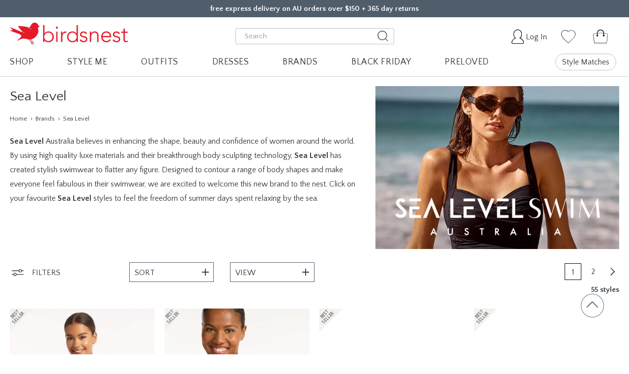

--- FILE ---
content_type: text/html; charset=UTF-8
request_url: https://www.birdsnest.com.au/brands/sea-level
body_size: 75533
content:









<!DOCTYPE html>
<html class="no-js pages-brand" lang="en">
    <head>
        <meta name="robots" content="index, follow">
        <meta name="viewport" content="width=device-width, initial-scale=1">
        <title>
                        Sea Level :: Buy Sea Level online - Birdsnest Clothing Online
        </title>

        <link href="https://cdn11.bigcommerce.com/s-o1e2ttt79p/product_images/favicon.png?t=1589761366" rel="shortcut icon">

        <link rel="preload" href="https://cdn11.bigcommerce.com/s-3rs1odq6jh/product_images/uploaded_images/transparent-bk-big.png" as="image">

        <!-- Google Tag Manager -->
        <script>(function(w,d,s,l,i){w[l]=w[l]||[];w[l].push({'gtm.start': new Date().getTime(),event:'gtm.js'});var f=d.getElementsByTagName(s)[0], j=d.createElement(s),dl=l!='dataLayer'?'&l='+l:'';j.async=true;j.src= 'https://www.googletagmanager.com/gtm.js?id='+i+dl;f.parentNode.insertBefore(j,f); })(window,document,'script','dataLayer','GTM-KRVT9V6');</script>
        <!-- End Google Tag Manager -->

        <link rel="dns-prefetch preconnect" href="https://cdn11.bigcommerce.com/s-o1e2ttt79p" crossorigin><link rel="dns-prefetch preconnect" href="https://fonts.googleapis.com/" crossorigin><link rel="dns-prefetch preconnect" href="https://fonts.gstatic.com/" crossorigin>
                                        <meta name="description"  content="Dive into elegance with Sea Level. Explore our curated collection of stylish swimwear designed to enhance your body, beauty and confidence. Shop online at birdsnest!">
                            <link  rel='canonical' href='https://www.birdsnest.com.au/brands/sea-level' />
        
                <link rel="next" href="/brands/sea-level?page=2">

    </head>

    

    




    <body class=" ">
        <!-- Google Tag Manager (noscript) -->
        <noscript><iframe src="https://www.googletagmanager.com/ns.html?id=GTM-KRVT9V6"height="0" width="0" style="display:none;visibility:hidden"></iframe></noscript>
        <!-- End Google Tag Manager (noscript) -->

        <img id="bn-header-bk" style="position: absolute; top: 52px; left: 0; width: 100%; height: 100vh;" src="https://cdn11.bigcommerce.com/s-3rs1odq6jh/product_images/uploaded_images/transparent-bk-big.png" alt="" title="">

        <link rel="preload" href="https://fonts.googleapis.com/css?family=Quattrocento+Sans:400,700&display=swap" as="style">
        <link rel="preload" href="https://cdn11.bigcommerce.com/s-o1e2ttt79p/stencil/1bd1d7d0-a7c3-013e-a0e3-328900ecb4e6/e/93528c20-9266-013c-a249-72fb2f677d56/fonts/quickpen/Quickpen.woff" as="font" crossorigin>
        <link rel="preload" href="https://cdn11.bigcommerce.com/s-o1e2ttt79p/stencil/1bd1d7d0-a7c3-013e-a0e3-328900ecb4e6/e/93528c20-9266-013c-a249-72fb2f677d56/fonts/fontawesome/fontawesome-webfont.eot" as="font" crossorigin>
        <link rel="preload" href="https://cdn11.bigcommerce.com/s-o1e2ttt79p/stencil/1bd1d7d0-a7c3-013e-a0e3-328900ecb4e6/e/93528c20-9266-013c-a249-72fb2f677d56/fonts/fontawesome/fontawesome-webfont.svg" as="font" crossorigin>
        <link rel="preload" href="https://cdn11.bigcommerce.com/s-o1e2ttt79p/stencil/1bd1d7d0-a7c3-013e-a0e3-328900ecb4e6/e/93528c20-9266-013c-a249-72fb2f677d56/fonts/fontawesome/fontawesome-webfont.ttf" as="font" crossorigin>
        <link rel="preload" href="https://cdn11.bigcommerce.com/s-o1e2ttt79p/stencil/1bd1d7d0-a7c3-013e-a0e3-328900ecb4e6/e/93528c20-9266-013c-a249-72fb2f677d56/fonts/fontawesome/fontawesome-webfont.woff" as="font" crossorigin>
        <link rel="preload" href="https://cdn11.bigcommerce.com/s-o1e2ttt79p/stencil/1bd1d7d0-a7c3-013e-a0e3-328900ecb4e6/e/93528c20-9266-013c-a249-72fb2f677d56/fonts/fontawesome/fontawesome-webfont.woff2" as="font" crossorigin>
        <link rel="preload" href="https://cdn11.bigcommerce.com/s-o1e2ttt79p/stencil/1bd1d7d0-a7c3-013e-a0e3-328900ecb4e6/e/93528c20-9266-013c-a249-72fb2f677d56/webfonts/fa-regular-400.woff2" as="font" crossorigin>
        <link href="https://fonts.googleapis.com/css?family=Quattrocento+Sans:400,700&display=swap" rel="stylesheet">
        
        <link data-stencil-stylesheet href="https://cdn11.bigcommerce.com/s-o1e2ttt79p/stencil/1bd1d7d0-a7c3-013e-a0e3-328900ecb4e6/e/93528c20-9266-013c-a249-72fb2f677d56/css/theme-7ea57650-a7cb-013e-2750-2eb4458d1ec1.css" rel="stylesheet">
        
        <script>
            // Change document class from no-js to js so we can detect this in css
            document.documentElement.className = document.documentElement.className.replace('no-js', 'js');
        </script>

        <!-- Start Tracking Code for analytics_facebook -->

<script>
!function(f,b,e,v,n,t,s){if(f.fbq)return;n=f.fbq=function(){n.callMethod?n.callMethod.apply(n,arguments):n.queue.push(arguments)};if(!f._fbq)f._fbq=n;n.push=n;n.loaded=!0;n.version='2.0';n.queue=[];t=b.createElement(e);t.async=!0;t.src=v;s=b.getElementsByTagName(e)[0];s.parentNode.insertBefore(t,s)}(window,document,'script','https://connect.facebook.net/en_US/fbevents.js');

fbq('set', 'autoConfig', 'false', '1391068774544418');
fbq('dataProcessingOptions', ['LDU'], 0, 0);
fbq('init', '1391068774544418', {"external_id":"affc5766-4668-4dc7-9907-58af879af0c7"});
fbq('set', 'agent', 'bigcommerce', '1391068774544418');

function trackEvents() {
    var pathName = window.location.pathname;

    fbq('track', 'PageView', {}, "");

    // Search events start -- only fire if the shopper lands on the /search.php page
    if (pathName.indexOf('/search.php') === 0 && getUrlParameter('search_query')) {
        fbq('track', 'Search', {
            content_type: 'product_group',
            content_ids: [],
            search_string: getUrlParameter('search_query')
        });
    }
    // Search events end

    // Wishlist events start -- only fire if the shopper attempts to add an item to their wishlist
    if (pathName.indexOf('/wishlist.php') === 0 && getUrlParameter('added_product_id')) {
        fbq('track', 'AddToWishlist', {
            content_type: 'product_group',
            content_ids: []
        });
    }
    // Wishlist events end

    // Lead events start -- only fire if the shopper subscribes to newsletter
    if (pathName.indexOf('/subscribe.php') === 0 && getUrlParameter('result') === 'success') {
        fbq('track', 'Lead', {});
    }
    // Lead events end

    // Registration events start -- only fire if the shopper registers an account
    if (pathName.indexOf('/login.php') === 0 && getUrlParameter('action') === 'account_created') {
        fbq('track', 'CompleteRegistration', {}, "");
    }
    // Registration events end

    

    function getUrlParameter(name) {
        var cleanName = name.replace(/[\[]/, '\[').replace(/[\]]/, '\]');
        var regex = new RegExp('[\?&]' + cleanName + '=([^&#]*)');
        var results = regex.exec(window.location.search);
        return results === null ? '' : decodeURIComponent(results[1].replace(/\+/g, ' '));
    }
}

if (window.addEventListener) {
    window.addEventListener("load", trackEvents, false)
}
</script>
<noscript><img height="1" width="1" style="display:none" alt="null" src="https://www.facebook.com/tr?id=1391068774544418&ev=PageView&noscript=1&a=plbigcommerce1.2&eid="/></noscript>

<!-- End Tracking Code for analytics_facebook -->

<!-- Start Tracking Code for analytics_googleanalytics4 -->

<script data-cfasync="false" src="https://cdn11.bigcommerce.com/shared/js/google_analytics4_bodl_subscribers-358423becf5d870b8b603a81de597c10f6bc7699.js" integrity="sha256-gtOfJ3Avc1pEE/hx6SKj/96cca7JvfqllWA9FTQJyfI=" crossorigin="anonymous"></script>
<script data-cfasync="false">
  (function () {
    window.dataLayer = window.dataLayer || [];

    function gtag(){
        dataLayer.push(arguments);
    }

    function initGA4(event) {
         function setupGtag() {
            function configureGtag() {
                gtag('js', new Date());
                gtag('set', 'developer_id.dMjk3Nj', true);
                gtag('config', 'G-341FZPM8WB');
            }

            var script = document.createElement('script');

            script.src = 'https://www.googletagmanager.com/gtag/js?id=G-341FZPM8WB';
            script.async = true;
            script.onload = configureGtag;

            document.head.appendChild(script);
        }

        setupGtag();

        if (typeof subscribeOnBodlEvents === 'function') {
            subscribeOnBodlEvents('G-341FZPM8WB', false);
        }

        window.removeEventListener(event.type, initGA4);
    }

    

    var eventName = document.readyState === 'complete' ? 'consentScriptsLoaded' : 'DOMContentLoaded';
    window.addEventListener(eventName, initGA4, false);
  })()
</script>

<!-- End Tracking Code for analytics_googleanalytics4 -->


<script type="text/javascript" src="https://checkout-sdk.bigcommerce.com/v1/loader.js" defer ></script>
<script type="text/javascript">
var BCData = {};
</script>
<script src='https://dynamic.criteo.com/js/ld/ld.js?a=19880' async></script><script>
	const style = document.createElement('style');
	style.innerHTML = '#maintenance-notice { display: none; }';
  	document.head.appendChild(style);
</script><script>
document.addEventListener('DOMContentLoaded', function() {
	var global_header_obj = [
        {
            svg: '<svg class="svg-icon svg-icon--inline svg-icon--light" width="24" height="15"><use xlink:href="#envelope-heart"><svg id="envelope-heart" viewBox="0 0 23.7 15" width="100%" height="100%"><path transform="rotate(-38.418 5.256 10.725)" class="st0" d="M-1.2 10.7h12.9v.1H-1.2z"></path><path transform="rotate(-50.75 18.576 10.854)" class="st0" d="M18.5 4.8h.1v12h-.1z"></path><path class="st0" d="M.6 1.4v12.5c0 .4 0 .4.5.4h21.6c.4 0 .4 0 .4-.4V1.2c0-.6-.1-.7-.7-.7H1.5C.6.6.6.5.6 1.4zM23.7.1v14.8l-.1.1H0V0h23.6c.1 0 .1.1.1.1z" id="XMLID_7_"></path><path class="st0" d="M1.1.5C3.4 2.8 6 4.6 8.5 6.7c.2.1.3.2.5 0 .5-.4 1.1-.5 1.7-.1.3.2.5.5.8.8.2.2.3.4.5.6.1-.1.2-.3.3-.4.2-.3.4-.5.6-.8.5-.5 1.4-.7 2 .1.2-.2.4-.3.6-.5C17.6 4.6 19.8 2.8 22 1c.2-.1.3-.3.5-.5h1.2c-.8.6-1.6 1.3-2.4 1.9-1.9 1.5-3.8 3.1-5.7 4.6-.2.2-.3.4-.4.7 0 .3-.1.6-.3.9-.7 1.1-1.8 2-2.9 2.7h-.2c-1.1-.6-2-1.4-2.8-2.3-.3-.4-.4-.8-.5-1.3 0-.2-.2-.4-.3-.5-2.3-1.9-4.7-3.7-7-5.6C.9 1.3.5 1 .2.7.2.6.3.6.3.5h.8z"></path></svg></use></svg>',
            text:
                '<p>365 day returns<span class="banner-prop">, first return free</span></p>',
            link: '/our-guarantee/return-guarantee'
        },
        {
            svg: '<svg class="svg-icon svg-icon--inline svg-icon--light" width="33" height="16"><use xlink:href="#delivery-van"><svg id="delivery-van" viewBox="0 0 33 16" width="100%" height="100%"><path d="M10.1 14.1H12.5c.2 1.1 1.1 2 2.2 2s2.1-.8 2.2-1.9H26c.2 1.1 1.1 1.9 2.2 1.9s2.1-.8 2.2-1.9h1.8c.3 0 .6-.3.6-.6V7.4c0-1.6-.4-2.8-1.3-3.7-.8-.8-1.9-1.3-3.1-1.3h-3.3V.6c0-.3-.3-.6-.6-.6H10.1c-.3 0-.5.3-.5.6v13c0 .2.2.5.5.5zm18.3.8c-.7 0-1.2-.5-1.2-1.2s.5-1.2 1.2-1.2 1.2.5 1.2 1.2c0 .6-.6 1.2-1.2 1.2zM25.3 3.5h3.3c2 0 3.3 1.5 3.3 3.9v5.5h-1.3c-.3-.9-1.2-1.5-2.2-1.5-1 0-1.9.7-2.2 1.5h-.8l-.1-9.4zM14.8 14.9c-.7 0-1.2-.5-1.2-1.2s.5-1.2 1.2-1.2 1.2.5 1.2 1.2c-.1.6-.6 1.2-1.2 1.2zM10.7 1.1h13.5v11.8h-7.3c-.3-.9-1.2-1.6-2.2-1.6-1 0-1.9.7-2.2 1.6-.1 0-.2-.1-.3-.1h-1.6V1.1zM7.6 4.4c-.3 0-.4.1-.6.1H5.1c-.5 0-1 0-1.5-.1H.1v-.1s.1-.1.1-.2V4v-.2s0-.1.1-.1l.2-.1c.2-.1.5-.1.7-.1H5.3c.6 0 1.1 0 1.7.1.2 0 .4.1.6.1h.2v.4c-.1.2-.1.3-.2.3zM7.7 6.5c-.2 0-.3.1-.5.1H5.7c-.4 0-.8-.1-1.2-.1H1.7v-.1-.1-.1-.1V6l.2-.1c.2-.1.4-.1.6-.1h3.3c.4 0 .9.1 1.3.1.2.1.4.1.5.1h.2V6.3c0 .1-.1.2-.1.2zM7.6 8.4c-.1 0-.2.1-.4.1H3.1 3v-.1-.1-.1l.3-.2c.1 0 .3-.1.4-.1h2.4c.3 0 .7 0 1 .1.1 0 .3 0 .4.1h.1V8.4c.1-.1 0 0 0 0z"></path><path d="M20.4 5.6c0-.1-.2-.1-.2-.2v-.1c0-.2-.1-.3-.3-.3-.1-.1-.2-.1-.4-.1h-.3c-.4.1-.4.6-.7.8.1.1.3.3.5.6-.1-.2-.5-.4-.6-.5h-.1c-.5-.2-1.9-.3-1.9-.3.3.4.5.7.8 1 .1.1.4.3.6.3-.3-.1-.5-.2-.6-.3-.2 0-.4-.1-.5-.2-.6-.2-1.1-.5-1.7-.7.2.2.4.3.5.5-.2 0-.4.1-.5.1l.9.3c.3.1.7.2.9.3.1.1.2.1.2.3 0 .2-.3.4-.4.5-.2.1-.3.3-.5.4.4-.1.8-.4 1.3-.4.2 0 .4.1.7.1h.2c.2.1.3.4.4.5 0 0 .1.1.1.2s-.1.1-.1.2c.1 0 .1-.1.2-.1s.3.1.4.2c0-.1-.1-.1-.2-.2l-.1-.1h-.1l-.1-.1c.2-.1.4.1.5.2-.1-.2-.2-.3-.3-.4 0 .1-.1-.1-.1-.2.1 0 .1 0 .2-.1.5-.2.8-.6 1-1 .1-.1.1-.3.1-.5 0-.1-.1-.3 0-.5 0-.1.1-.1.2-.2zM18.9 8c0 .1.1.2.1.3 0 .1-.1.1-.1.1 0-.1-.1-.1-.1-.2-.1-.1-.1-.2-.2-.3h.2c0 .1 0 .1.1.1z"></path></svg></use></svg>',
            text:
                '<p><span class="banner-quickpen" style="margin-right: 5px;">free</span>express delivery on orders over $150</p>',
            link: '/our-guarantee/delivery-guarantee'
        },
        {
            svg: '<svg class="svg-icon svg-icon--inline svg-icon--light" width="16" height="16"><use xlink:href="#phone"><svg id="phone" viewBox="0 0 16 16" width="100%" height="100%"><path d="M0 3.6c0-.8.1-1.5.4-2.2.1-.4.3-.7.6-1C1.5 0 2.1-.1 2.7.1c.6.2 1 .5 1.5.9.6.5 1.2 1.1 1.6 1.8.1.1.2.3.3.5.2.5.1 1-.3 1.4-.2.1-.4.3-.6.4-.4.5-.5.9-.2 1.4.6 1 1.3 2 2.2 2.8.7.7 1.5 1.3 2.3 1.8.1 0 .1.1.2.1.3.2.6.1.8-.1l.3-.3c.4-.3.8-.6 1.2-.8.3-.2.5-.2.8 0 1 .6 1.9 1.4 2.6 2.3.3.3.5.7.5 1.1.1.7-.2 1.3-.7 1.7-.5.5-1.2.7-1.9.8-1.1.2-2.1 0-3.1-.4C8.5 15 7 14 5.5 12.8 3.7 11.3 2.2 9.4 1 7.3.6 6.5.3 5.7.1 4.8.1 4.4 0 4 0 3.6z"></path></svg></use></svg>',
            text: '<p>Contact us</p>',
            link: '/contact/contact-us'
        }
    ];
    var global_header_container = document.getElementsByClassName('banners__wrapper')[0];
    if (!global_header_container) return;
	global_header_container.getElementsByTagName('a').forEach(function(ele, index) {
        if (global_header_obj[index].link) ele.setAttribute('href', global_header_obj[index].link);
        ele.getElementsByClassName('banner')[0].innerHTML = global_header_obj[index].svg + global_header_obj[index].text;
    });
    global_header_container.parentElement.classList.add('show');
});
</script><script>
    
    let __header_nav_brands_data = undefined;
        
    try {
        
        // === DO NOT EDIT ABOVE THIS LINE ===================================
        
          // Last Edited: 3/11/25
            // Description: Updating Brand Imagery
            // Editor: Bridge
        
        __header_nav_brands_data = {
            buttonLabel: 'All Brands',
            link: '/brands',
            leftLabel: 'Exclusive Brands',
            leftItems: [
                {                    
                    alt: 'boho bird',
                    link: '/brands/boho-bird',
                    image:
                        'https://cdn11.bigcommerce.com/s-o1e2ttt79p/images/stencil/original/image-manager/25-11-3-boho-bird.jpg'

                },
                {
                    alt: 'bird keepers',
                    link: '/brands/bird-keepers',
                    image:
                        'https://cdn11.bigcommerce.com/s-o1e2ttt79p/images/stencil/original/image-manager/25-11-3-bird-keepers.jpg'
                },
                {
                    alt: 'Belle bird',
                    link: '/brands/belle-bird',
                    image:
                        'https://cdn11.bigcommerce.com/s-o1e2ttt79p/images/stencil/original/image-manager/25-11-3-belle-bird.jpg'
                },
                {
                    alt: 'bird BY DESIGN',
                    link: '/brands/bird-by-design',
                    image:
                        'https://cdn11.bigcommerce.com/s-o1e2ttt79p/images/stencil/original/image-manager/25-11-3-bird-by-design.jpg'
                },
                {
                    alt: 'natural for birds',
                    link: '/brands/natural-for-birds',
                    image:
                        'https://cdn11.bigcommerce.com/s-o1e2ttt79p/images/stencil/original/image-manager/25-11-3-natural-for-birds.jpg'
                },
                {
                    alt: 'moonlight bird',
                    link: '/brands/moonlight-bird',
                    image:
                        'https://cdn11.bigcommerce.com/s-o1e2ttt79p/images/stencil/original/image-manager/25-11-3-moonlight-bird.jpg'
                },
                {
                    alt: 'that bird label',
                    link: '/brands/that-bird-label',
                    image:
                        'https://cdn11.bigcommerce.com/s-o1e2ttt79p/images/stencil/original/image-manager/25-11-3-that-bird-label.jpg'
                },
                {
                    alt: 'sea bird',
                    link: '/brands/sea-bird',
                    image:
                        'https://cdn11.bigcommerce.com/s-o1e2ttt79p/images/stencil/original/image-manager/25-11-3-sea-bird.jpg'
                },
                {
                    alt: 'handpicked by birds',
                    link: '/brands/handpicked-by-birds',
                    image:
                        'https://cdn11.bigcommerce.com/s-o1e2ttt79p/images/stencil/original/image-manager/25-11-3-handpicked-by-birds.jpg'

                }
            ],
            rightLabel: 'Popular Brands',
            rightItems: [
                {
                    label: 'Betty Basics',
                    link: '/brands/betty-basics'
                },
                {
                    label: 'bird keepers',
                    link: '/brands/bird-keepers'
                },
                {
                    label: 'Boom Shankar',
                    link: '/brands/boom-shankar'
                },
                {
                    label: 'boho bird',
                    link: '/brands/boho-bird'
                },
                {
                     label: 'Elm',
                    link: '/brands/elm'
                },
                {
                    label: 'Foil',
                    link: '/brands/foil'
                },
                {
                    label: 'Foxwood',
                    link: '/brands/foxwood'
                },
                {
                    label: 'Lula Life',
                    link: '/brands/lula-life'
                },
                {
                    label: 'Lula Soul',
                    link: '/brands/lula-soul'
                },
                 {
                    label: 'Naudic',
                    link: '/brands/naudic'
                },
                {
                    label: 'Ruby YaYa',
                    link: '/brands/rubyyaya'
                },
                {
                    label: 'Sacha Drake',
                    link: '/brands/sacha-drake'
                },
                {
                    label: 'Threadz',
                    link: '/brands/threadz'
                },                ,
                {
                    label: 'Wakee Jeans',
                    link: '/brands/wakee-jeans'
                }
            ]
        };
        
        // === DO NOT EDIT BELOW THIS LINE ===================================
        
    } catch(err) {
        console.log('An error occurred in "Header Nav Data - Brands" script:', err);
    }
    </script>
<script>

let __header_nav_style_me_data = undefined;

try {
    
    // === DO NOT EDIT ABOVE THIS LINE ===================================

        //  Last Edited: 11/11/25
        // Description: Updating imagery
        // Editor: Bridge

    __header_nav_style_me_data = [
        {
            label: 'Outfits',
            link: '/womens-outfits',
            buttonLabel: 'All Outfits',
            itemsLabel: 'Styled Outfits',
            items: [
                {
                    label: 'Smart Casual',
                    link: '/womens-outfits/shop-by-occasion/smart-casual'
                },
                {
                    label: 'Professional',
                    link: '/womens-outfits/shop-by-occasion/professional'
                },
                {
                    label: 'Cocktail and Formal',
                    link: '/womens-outfits/shop-by-occasion/cocktail-formal'
                },
                {
                    label: 'Bohemian',
                    link: '/womens-outfits/shop-by-personality/bohemian'
                },
                {},
                {
                    label: 'Outfits with a Dress',
                    link: '/womens-outfits?fh__outfit_clothing=>knee20length20dress;calf20length20dress;short20dress;maxi20dress&fh__sort_by=undefined&fh__page=1'
                },
                {
                    label: 'Outfits with Jeans',
                    link: '/womens-outfits?fh__outfit_clothing=>jeans'
                },
                {
                    label: 'Outfits with Pants',
                    link: '/womens-outfits?fh__outfit_clothing=>pants'
                },
                {
                    label: 'Outfits with a Cardigan',
                    link: '/womens-outfits?fh__outfit_clothing=>cardigan'
                },
            ],
            outfits: [
                {
                    label: '',
                    name: 'Outfits with Jeans',
                    link: '/womens-outfits?fh__outfit_clothing=>jeans',
                    image:
                        'https://cdn11.bigcommerce.com/s-o1e2ttt79p/images/stencil/360x540/products/146964/700043/7d2984cba63f30e65295e785543e12f396e83326cf35c6c45b212844955757d907_size_lookbook&updated_at_20251102T205018Z__53688.1762121185.jpg?c=2'
                },
                {
                    label: '',
                    name: 'Outfits with a Dress',
                    link: '/womens-outfits?fh__outfit_clothing=>%7Bknee20length20dress%3Bcalf20length20dress%3Bmaxi20dress%3Bshort20dress%7D&fh__page=1&page=1',
                    image:
                        'https://cdn11.bigcommerce.com/s-o1e2ttt79p/images/stencil/360x540/products/147085/700610/7d2984c9af3f30e25295e88e5c3b16f59beed0f4024cb5480072acd76897043256_size_lookbook&updated_at_20251107T042547Z__28445.1762491968.jpg?c=2'
                }
            ]
        },
        {
            label: 'Capsules',
            link: '/womens-capsules',
            buttonLabel: 'All Capsules',
            header: 'Create many outfits with just a few pieces',
            itemsLabel: 'Popular Capsules',
            items: [
                {
                    label: 'Mix Me Match Me Bamboo',
                    link: '/womens-capsules/mix-me-match-me-bamboo-mix-me-match-me-bamboo'
                },
                {
                    label: 'The Power Of Blue',
                    link: '/womens-capsules/the-power-of-blue-20251008-01'
                },
                {
                    label: 'Summer Ready',
                    link: '/womens-capsules/summer-ready-20250918-1'
                },
                {
                    label: 'Glow In Gold With Moonlight Bird',
                    link: '/womens-capsules/glow-in-gold-with-moonlight-bird-glow-in-gold-with-moonlight-bird'
                },
                {
                    label: 'Blue By You',
                    link: '/womens-capsules/blue-by-you-2250909-01'
                },
                {
                    label: 'The Graphic Collection',
                    link: '/womens-capsules/the-graphic-collection-20250818-01'
                },
                {
                    label: 'Navy Notes',
                    link: '/womens-capsules/navy-notes-professional-capsule-navy-notes-professional-capsule-aug-25'
                },
                
            ],
            capsule: {
                label: 'Featured Capsule',
                link: '/womens-capsules/the-ultimate-tee-and-pant-combo-the-ultimate-tee-and-pant-combo-oct25',
                name: 'The Ultimate Tee And Pant Combo',
                mainImage:
                    'https://cdn11.bigcommerce.com/s-o1e2ttt79p/images/stencil/350x525/products/146687/698431/BIRDK-2243__White_007__94181.1760578450.jpg',
                otherImages: [
                    {
                        image:
                            'https://cdn11.bigcommerce.com/s-o1e2ttt79p/products/146396/images/695330/BIRDK-2228__Denim5__38053.1758767879.386.513.jpg?c=2'
                    },
                    {
                        image:
                            'https://cdn11.bigcommerce.com/s-o1e2ttt79p/products/146397/images/695375/BIRDK-2243__White5__67976.1758771517.386.513.jpg?c=2'
                    },
                    {
                        image:
                            'https://cdn11.bigcommerce.com/s-o1e2ttt79p/products/7049/images/605843/BIRDK-577-1__Mediumblue5__97527.1720131804.386.513.jpg?c=2'
                    },
                    {
                        image:
                            'https://cdn11.bigcommerce.com/s-o1e2ttt79p/products/146396/images/695339/BIRDK-2228__White5__26156.1758767882.386.513.jpg?c=2'
                    },
                    {
                        image:
                            'https://cdn11.bigcommerce.com/s-o1e2ttt79p/products/146397/images/695352/BIRDK-2243__Biscuit5__77945.1758771510.386.513.jpg?c=2'                            
                    },
                    {
                        image:
                            'https://cdn11.bigcommerce.com/s-o1e2ttt79p/products/146396/images/695318/BIRDK-2228__Black5__25029.1758767877.386.513.jpg?c=2'
                    }
                ]
            }
        },
        {
            label: 'Style Recommendations',
            isEmpty: true
        },
        {
            label: 'Style Profile',
            isEmpty: true
        },
        {
            "label":"birdsnest TV",
            "link":"/videos/",
            "buttonLabel":"All Videos",
            "leftLabel":"Video Type",
            "leftItems":[
               {
                  "category":"Videos",
                  "index":0
               },
               {
                  "category":"Videos",
                  "index":1
               },
               {
                  "category":"Videos",
                  "index":2
               },
               {
                  "category":"Videos",
                  "index":3
               }
            ],
            "images":[
               {
                  "label":"Try On Session",
                  "link":"/videos/try-on-session",
                  "image":"https://cdn11.bigcommerce.com/s-o1e2ttt79p/images/stencil/original/image-manager/25-10-14-try-on-session.jpg"
               },
               {
                  "label":"As Seen On",
                  "link":"/videos/as-seen-on",
                  "image":"https://cdn11.bigcommerce.com/s-o1e2ttt79p/images/stencil/original/image-manager/25-10-14-as-seen-on.jpg"
               }
            ]
         },
        {
            label: 'Shop by Body Shape',
            link: '/womens-fashion/shop-by-body-shape',
            buttonLabel: 'All Body Shapes',
            leftLabel: 'Body Shape',
            leftItems: [
                {
                    category: 'Shop By :: Body Shape',
                    index: 0
                },
                {
                    category: 'Shop By :: Body Shape',
                    index: 1
                },
                {
                    category: 'Shop By :: Body Shape',
                    index: 2
                },
                {
                    category: 'Shop By :: Body Shape',
                    index: 3
                },
                {
                    category: 'Shop By :: Body Shape',
                    index: 4
                },
                {
                    category: 'Shop By :: Body Shape',
                    index: 5
                },
                {},
                {
                    category: 'Shop By :: Body Shape',
                    index: 6
                },
                {
                    category: 'Shop By :: Body Shape',
                    index: 7
                }
            ],
            rightLabel: 'Your preference',
            rightItems: [
                {
                    category: 'Shop By :: Body Shape',
                    index: 8
                },
                {
                    category: 'Shop By :: Body Shape',
                    index: 9
                },
                {
                    category: 'Shop By :: Body Shape',
                    index: 10
                },
                {
                    category: 'Shop By :: Body Shape',
                    index: 11
                },
                {
                    category: 'Shop By :: Body Shape',
                    index: 12
                },
                {
                    category: 'Shop By :: Body Shape',
                    index: 13
                },
                {},
                {
                    category: 'Shop By :: Body Shape',
                    index: 14
                },
                {
                    category: 'Shop By :: Body Shape',
                    index: 15
                }
            ],
            images: [
                {
                    label: 'Big Boobs',
                    link: '/womens-fashion/shop-by-body-shape/big-boobs',
                    image:
                        'https://cdn11.bigcommerce.com/s-o1e2ttt79p/product_images/uploaded_images/big-boobs2.jpg'
                },
                {
                    label: 'Curvy Hips',
                    link: '/womens-fashion/shop-by-body-shape/curvy-hips',
                    image:
                        'https://cdn11.bigcommerce.com/s-o1e2ttt79p/product_images/uploaded_images/curvy-hips.jpg'
                }
            ]
        },
        {
            label: 'Shop by Fashion Style',
            link: '/womens-fashion/shop-by-personality',
            buttonLabel: 'All  Fashion Styles',
            rightLabel: 'Outfits',
            rightItems: [
                {
                    category: 'Outfits :: Personality',
                    index: 0
                },
                {
                    category: 'Outfits :: Personality',
                    index: 1
                },
                {
                    category: 'Outfits :: Personality',
                    index: 2
                },
                {
                    category: 'Outfits :: Personality',
                    index: 3
                },
                {
                    category: 'Outfits :: Personality',
                    index: 4
                },
                {
                    category: 'Outfits :: Personality',
                    index: 5
                }
            ],
            leftLabel: 'Shop Fashion Style',
            leftItems: [
                {
                    category: 'Shop By :: Personality',
                    index: 3
                },
                {
                    category: 'Shop By :: Personality',
                    index: 8
                },
                {
                    category: 'Shop By :: Personality',
                    index: 5
                },
                {
                    category: 'Shop By :: Personality',
                    index: 16
                },
                {
                    category: 'Shop By :: Personality',
                    index: 11
                },
                {
                    category: 'Shop By :: Personality',
                    index: 0
                },
                {
                    category: 'Shop By :: Personality',
                    index: 12
                },
            ],
            images: [
                {
                    label: 'Classic',
                    link: '/womens-fashion/shop-by-personality/classic',
                    image:
                        'https://cdn11.bigcommerce.com/s-o1e2ttt79p/images/stencil/original/image-manager/25-11-11-classic.jpg'
                },
                {
                    label: 'Bohemian',
                    link: '/womens-fashion/shop-by-personality/bohemian',
                    image:
                        'https://cdn11.bigcommerce.com/s-o1e2ttt79p/images/stencil/original/image-manager/25-11-11-bohemian.jpg'
                }
            ]
        },
        {
            label: 'Shop by Occasion',
            link: '/womens-fashion/shop-by-occasion',
            buttonLabel: 'All Occasions',
            leftLabel: 'Dress code',
            leftItems: [
                {
                    category: 'Shop By :: Occasion',
                    index: 0
                },
                {
                    category: 'Shop By :: Occasion',
                    index: 1
                },
                {
                    category: 'Shop By :: Occasion',
                    index: 2
                },
                {
                    category: 'Shop By :: Occasion',
                    index: 3
                },
                {
                    category: 'Shop By :: Occasion',
                    index: 4
                },
                {
                    category: 'Shop By :: Occasion',
                    index: 5
                }
            ],
            rightLabel: 'Event',
            rightItems: [
                {
                    category: 'Shop By :: Occasion',
                    index: 6
                },
                {
                    category: 'Shop By :: Occasion',
                    index: 7
                },
                {
                    category: 'Shop By :: Occasion',
                    index: 8
                },
                {
                    category: 'Shop By :: Occasion',
                    index: 9
                },
                {
                    category: 'Shop By :: Occasion',
                    index: 10
                },
                {
                    category: 'Shop By :: Occasion',
                    index: 11
                },
                {
                    category: 'Shop By :: Occasion',
                    index: 12
                },
                {
                    category: 'Shop By :: Occasion',
                    index: 13
                },
                {
                    category: 'Shop By :: Occasion',
                    index: 14
                }
            ],
            images: [
                {
                    label: 'Cocktail & Formal',
                    link: '/womens-fashion/shop-by-occasion/cocktail-formal',
                    image:
                        'https://cdn11.bigcommerce.com/s-o1e2ttt79p/images/stencil/original/image-manager/25-11-11-cocktail.jpg'
                },
                {
                    label: 'Smart Casual',
                    link: '/womens-fashion/shop-by-occasion/smart-casual',
                    image:
                        'https://cdn11.bigcommerce.com/s-o1e2ttt79p/images/stencil/original/image-manager/25-11-11-smart-casual.jpg'
                }
            ]
        },
        {
            label: 'Shop by Collection',
            link: '/womens-fashion/shop-by-collection',
            buttonLabel: 'All Collections',
            leftLabel: 'Collections',
            leftItems: [
                {
                    label: 'Curvy / Plus Size',
                    link: '/womens-clothing/curvy-plus-size'
                },
                {
                    label: 'Maternity',
                    link: '/womens-fashion/maternity'
                },
                {},
                {
                    label: 'Australian Made',
                    link: '/womens-clothing/australian-made'
                },
                {
                    label: 'Exclusives',
                    link: '/womens-fashion/exclusive'
                },
                {},
                {
                    label: 'Animal Print',
                    link: '/womens-fashion/animal-print'
                },
                {
                    label: 'Floral',
                    link: '/womens-fashion/floral'
                },
                {
                    label: 'Striped',
                    link: '/womens-fashion/striped'
                },
                {
                    label: 'Spots',
                    link: '/womens-fashion/spots'
                }
            ],
            rightLabel: '',
            rightItems: [
                {
                    label: 'Activewear',
                    link: '/womens-fashion/activewear'
                },
                {
                    label: 'Resortwear',
                    link: '/womens-fashion/resortwear'
                },
                {},
                {
                    label: 'Tailored',
                    link: '/womens-fashion/tailored'
                },
                {
                    label: 'Vintage / Retro',
                    link: '/womens-fashion/vintage-retro'
                },
                {
                    label: 'The Edit',
                    link: '/womens-fashion/the-edit'
                },
                {
                    label: 'Natural Fibres',
                    link: '/womens-fashion/natural-fibres'
                }
            ],
            images: [
                {
                    label: 'Our Impact Collections',
                    link: '/womens-fashion/impact-collections',
                    image:
                        'https://cdn11.bigcommerce.com/s-o1e2ttt79p/images/stencil/original/image-manager/23-2-7impact.jpg'
                },
                {
                    label: 'Australian Made',
                    link: '/womens-clothing/australian-made',
                    image:
                        'https://cdn11.bigcommerce.com/s-o1e2ttt79p/images/stencil/original/image-manager/25-11-11-australian-made.jpg'
                }
            ]
        },
        {
            label: 'Shop by Colour',
            link: '/womens-fashion/shop-by-colour',
            buttonLabel: 'All Colours',
            itemsLabel: 'Colour',
            images: [
                {
                    label: 'Black',
                    link: '/womens-fashion/shop-by-colour/black',
                    image:
                        'https://cdn11.bigcommerce.com/s-o1e2ttt79p/images/stencil/original/image-manager/23-2-7black.jpg'
                },
                {
                    label: 'Blue',
                    link: '/womens-fashion/shop-by-colour/blue',
                    image:
                        'https://cdn11.bigcommerce.com/s-o1e2ttt79p/images/stencil/original/image-manager/23-2-7blue.jpg'
                },
                {
                    label: 'Naturals',
                    link: '/womens-fashion/shop-by-colour/naturals',
                    image:
                        'https://cdn11.bigcommerce.com/s-o1e2ttt79p/images/stencil/original/image-manager/23-2-7naturals.jpg'
                },
                {
                    label: 'Citrus',
                    link: '/womens-fashion/shop-by-colour/citrus',
                    image:
                        'https://cdn11.bigcommerce.com/s-o1e2ttt79p/images/stencil/original/image-manager/23-2-7citrus.jpg'
                }
            ],
            leftItems: [
                {
                    category: 'Shop By :: Colour',
                    index: 0
                },
                {
                    category: 'Shop By :: Colour',
                    index: 1
                },
                {
                    category: 'Shop By :: Colour',
                    index: 2
                },
                {
                    category: 'Shop By :: Colour',
                    index: 3
                },
                {
                    category: 'Shop By :: Colour',
                    index: 4
                },
                {
                    category: 'Shop By :: Colour',
                    index: 5
                },
                {
                    category: 'Shop By :: Colour',
                    index: 6
                },
                {
                    category: 'Shop By :: Colour',
                    index: 7
                }
            ]
        },
        {
            label: 'Shop by Size',
            link: '/womens-clothing/shop-by-size',
            buttonLabel: 'All Sizes',
            leftLabel: 'Clothing',
            leftItems: [
                {
                    category: 'Shop By :: Size :: Clothing Size',
                    index: 0
                },
                {
                    category: 'Shop By :: Size :: Clothing Size',
                    index: 1
                },
                {
                    category: 'Shop By :: Size :: Clothing Size',
                    index: 2
                },
                {
                    category: 'Shop By :: Size :: Clothing Size',
                    index: 3
                },
                {
                    category: 'Shop By :: Size :: Clothing Size',
                    index: 4
                },
                {
                    category: 'Shop By :: Size :: Clothing Size',
                    index: 5
                },
                {
                    category: 'Shop By :: Size :: Clothing Size',
                    index: 6
                },
                {
                    category: 'Shop By :: Size :: Clothing Size',
                    index: 7
                }
            ],
            rightLabel: 'Shoes',
            rightItems: [
                {
                    category: 'Shop By :: Size :: Shoe Size',
                    index: 0
                },
                {
                    category: 'Shop By :: Size :: Shoe Size',
                    index: 1
                },
                {
                    category: 'Shop By :: Size :: Shoe Size',
                    index: 2
                },
                {
                    category: 'Shop By :: Size :: Shoe Size',
                    index: 3
                },
                {
                    category: 'Shop By :: Size :: Shoe Size',
                    index: 4
                },
                {
                    category: 'Shop By :: Size :: Shoe Size',
                    index: 5
                },
                {
                    category: 'Shop By :: Size :: Shoe Size',
                    index: 6
                },
                {
                    category: 'Shop By :: Size :: Shoe Size',
                    index: 7
                },
                {
                    category: 'Shop By :: Size :: Shoe Size',
                    index: 8
                }
            ]
        },
        {
            label: 'Shop by Fabric / Material',
            link: '/womens-fashion/shop-by-fabric-material',
            buttonLabel: 'All Fabrics',
            leftLabel: 'Fabric Type',
            leftItems: [
                
                
                {
                    label: 'Natural Fibres',
                    link: '/womens-fashion/natural-fibres'
                },
                
                {
                    label: 'Denim',
                    link: '/womens-clothing/denim'
                },                
                {
                    label: 'Ponte',
                    link: '/womens-clothing/ponte'
                },
                 {
                    label: 'Silk',
                    link: '/womens-clothing/silk'
                },
                
                {
                    category: 'Shop By :: Fabric / Material',
                    index: 3
                },
                {
                    category: 'Shop By :: Fabric / Material',
                    index: 10
                },
                {
                    label: 'Recycled',
                    link: '/womens-fashion/recycled'
                },
                {
                    label: 'Stretch',
                    link: '/womens-fashion/stretch'
                },
                {},
                {
                    category: 'Shop By :: Fabric / Material',
                    index: 1
                },
                {
                    category: 'Shop By :: Fabric / Material',
                    index: 5
                },
                {
                    category: 'Shop By :: Fabric / Material',
                    index: 0
                }
                
                
            ],
            rightItems: [
                
                {
                    category: 'Shop By :: Fabric / Material',
                    index: 4
                },
                {
                    category: 'Shop By :: Fabric / Material',
                    index: 8
                },
                {
                    category: 'Shop By :: Fabric / Material',
                    index: 14
                },

                {
                    category: 'Shop By :: Fabric / Material',
                    index: 11
                },
                {
                    label: 'Womens Wool Clothing',
                    link: '/womens-clothing/wool'
                }
                
            ],
            images: [
                {
                    label: 'All Denim',
                    link: '/womens-clothing/denim',
                    image:
                        'https://cdn11.bigcommerce.com/s-o1e2ttt79p/images/stencil/original/image-manager/25-11-11-all-denim.jpg'
                },
                {
                    label: 'All Wool',
                    link: '/womens-clothing/wool',
                    image:
                        'https://cdn11.bigcommerce.com/s-o1e2ttt79p/images/stencil/original/image-manager/25-10-15-all-wool.jpg'
                }
            ]
        }
    ];

    // === DO NOT EDIT BELOW THIS LINE ===================================
    
} catch(err) {
    console.log('An error occurred in "Header Nav Data - Style Me" script:', err);
}
</script>
<script>

    let __header_nav_shop_data = undefined;
    
    try {
        
        // === DO NOT EDIT ABOVE THIS LINE ===================================
    
        // Last Edited: 19/11/25 
        // Description: Updating Imagery
        // Editor: Bridge
        
        __header_nav_shop_data = [
            {
                label: 'New',
                link: '/womens-new',
                fontWeight: 'bold',
                buttonLabel: 'All New',
                leftLabel: 'New',
                leftItems: [
                    {
                        label: 'New Clothing',
                        link: '/womens-clothing/new'
                    },
                    {
                        label: 'New Shoes',
                        link: '/womens-shoes/new'
                    },
                    {
                        label: 'New Accessories',
                        link: '/womens-accessories/new'
                    },
                    {
                        label: 'New Lingerie & Sleepwear',
                        link: '/womens-lingerie-sleepwear/new'
                    },
                    {
                        label: 'New Gifts',
                        link: '/gifts/new'
                    }
                ],
                rightLabel: '',
                rightItems: [
                    {
                        label: 'Just Landed',
                        link: '/womens-just-landed'
                    },
                    {
                        label: 'Coming Soon',
                        link: '/womens-coming-soon'
                    },
                    {
                        label: 'Back in Stock',
                        link: '/womens-back-in-stock'
                    },
                    {
                        label: 'The Style Finder',
                        link: '/style-finder'
                    }
                ],
                images: [
                    {
                        label: 'New Dresses',
                        link: '/womens-dresses/new',
                        image:
                            'https://cdn11.bigcommerce.com/s-o1e2ttt79p/images/stencil/original/image-manager/25-11-10-new-dresses.jpg'
                    },
                    {
                        label: 'Coming Soon',
                        link: '/womens-coming-soon',
                        image:
                            'https://cdn11.bigcommerce.com/s-o1e2ttt79p/images/stencil/original/image-manager/25-11-17-coming-soon.jpg'
                    }
                ]
            },
            {
                label: 'Best Sellers',
                link: '/womens-best-seller',
                fontWeight: 'bold',
                buttonLabel: 'All Best Sellers',
                leftLabel: 'Best Sellers',
                leftItems: [
                    {
                        label: 'Best Seller Clothing',
                        link: '/womens-clothing/best-selling'
                    },
                    {
                        label: 'Best Seller Shoes',
                        link: '/womens-shoes/best-selling'
                    },
                    {
                        label: 'Best Seller Accessories',
                        link: '/womens-accessories/best-selling'
                    },
                    {
                        label: 'Best Seller Lingerie & Sleepwear',
                        link: '/womens-lingerie-sleepwear/best-selling'
                    },
                    {
                        label: 'Best Seller Gifts',
                        link: '/gifts/best-selling'
                    }
                ],
                rightLabel: '',
                rightItems: [],
                images: [
                    {
                        label: 'Best Sellers',
                        link: '/womens-best-seller',
                        image:
                            'https://cdn11.bigcommerce.com/s-o1e2ttt79p/images/stencil/original/image-manager/25-11-3-best-sellers.jpg'
                    },
                    {
                        label: 'Best Selling Dresses',
                        link: '/womens-dresses/best-selling',
                        image:
                            'https://cdn11.bigcommerce.com/s-o1e2ttt79p/images/stencil/original/image-manager/25-11-3-best-selling-dresses.jpg'
                    }
                ]
            },
            {
                label: 'Brands',
                link: '/brands',
                fontWeight: 'bold',
                buttonLabel: 'Brands A-Z',
                rightLabel: 'Popular Brands',
                rightItems: [
                    {
                        label: 'Ambra',
                        link: '/brands/ambra'
                    },
                    {
                        label: 'Belle bird',
                        link: '/brands/belle-bird'
                    },
                    {
                        label: 'Betty Basics',
                        link: '/brands/betty-basics'
                    },
                    {
                        label: 'bird keepers',
                        link: '/brands/bird-keepers'
                    },
                    {
                        label: 'bird by design',
                        link: '/brands/bird-by-design'
                    },
                    {
                        label: 'boho bird',
                        link: '/brands/boho-bird'
                    },
                    {
                        label: 'Cordelia St',
                        link: '/brands/cordelia-st'
                    },
                    {
                        label: 'Elm',
                        link: '/brands/elm'
                    },
                    {
                        label: 'handpicked by birds',
                        link: '/brands/handpicked-by-birds'
                    },
                    {
                        label: 'Threadz',
                        link: '/brands/threadz'
                    }
                ],
                images: [
                    {
                        link: '/brands/bird-keepers',
                        image:
                            'https://cdn11.bigcommerce.com/s-o1e2ttt79p/product_images/uploaded_images/bird-keepers-600x400.jpg'
                    },
                    {
                        link: '/brands/belle-bird',
                        image:
                            'https://cdn11.bigcommerce.com/s-o1e2ttt79p/product_images/uploaded_images/belle-bird-600x400.jpg'
                    },
                    {
                        link: '/brands/handpicked-by-birds',
                        image:
                            'https://cdn11.bigcommerce.com/s-o1e2ttt79p/product_images/uploaded_images/handpicked-600x400.jpg'
                    },
                    {
                        link: '/brands/boho-bird',
                        image:
                            'https://cdn11.bigcommerce.com/s-o1e2ttt79p/product_images/uploaded_images/boho-bird-600x400.jpg'
                    },
                    {
                        link: '/brands/bird-by-design',
                        image:
                            'https://cdn11.bigcommerce.com/s-o1e2ttt79p/product_images/uploaded_images/bird-by-design-600x400.jpg'
                    },
                    {
                        link: '/brands/scandi-bird',
                        image:
                            'https://cdn11.bigcommerce.com/s-o1e2ttt79p/product_images/uploaded_images/scandi-600x400.jpg'
                    }
                ]
            },
            {
                label: 'SALE',
                link: '/womens-sale',
                colour: '#e61929',
                fontWeight: 'bold',
                buttonLabel: 'All Sale',
                leftLabel: 'Sale',
                leftItems: [
                    {
                        label: 'Sale Clothing',
                        link: '/womens-clothing/sale'
                    },
                    {
                        label: 'Sale Shoes',
                        link: '/womens-shoes/sale'
                    },
                    {
                        label: 'Sale Accessories',
                        link: '/womens-accessories/sale'
                    },
                    {
                        label: 'Sale Lingerie & Sleepwear',
                        link: '/womens-lingerie-sleepwear/sale'
                    },
                    {
                        label: 'Sale Gifts',
                        link: '/gifts/sale'
                    },
                    {},
                    {
                        label: 'Final Sale',
                        link: '/final-sale'
                    }
                ],
                rightLabel: '',
                rightItems: [],
                images: [
                    {
                        label: 'Sale Dresses',
                        link: '/womens-dresses/sale-dresses',
                        image:
                            'https://cdn11.bigcommerce.com/s-o1e2ttt79p/images/stencil/original/image-manager/25-11-10-sale-dresses.jpg'
                    },
                    {
                        label: 'Black Friday Sale',
                        link: '/black-friday-sale',
                        image:
                            'https://cdn11.bigcommerce.com/s-o1e2ttt79p/images/stencil/original/image-manager/25-11-19-black-friday-nav-image.jpg'
                    }
                ]
            },
            {
                label: 'Dresses',
                link: '/womens-dresses',
                buttonLabel: 'All Dresses',
                leftLabel: 'Dresses',
                leftItems: [
                    {
                        label: 'The Dress Finder',
                        link: '/dress-finder'
                    },
                    {
                        label: 'Short Dresses',
                        link: '/womens-dresses/short-dresses'
                    },
                    {
                        label: 'Knee Length Dresses',
                        link: '/womens-dresses/knee-length-dresses'
                    },
                    {
                        label: 'Calf Length Dresses',
                        link: '/womens-dresses/calf-length-dresses'
                    },
                    {
                        label: 'Maxi Dresses',
                        link: '/womens-dresses/maxi-dresses'
                    },
                    {},
                    {
                        label: 'Wrap Dresses',
                        link: '/womens-dresses/wrap-dresses'
                    },
                    {
                        label: 'Shirt Dresses',
                        link: '/womens-dresses/shirt-dresses'
                    },
                    {
                        label: 'Shift Dresses',
                        link: '/womens-dresses/shift-dresses'
                    },
                    {
                        label: 'Kaftan Dresses',
                        link: '/womens-dresses/kaftan-dresses'
                    },
                    {},
                    {
                        label: 'New Dresses',
                        link: '/womens-dresses/new'
                    },
                    {
                        label: 'Best Selling Dresses',
                        link: '/womens-dresses/best-selling'
                    },
                    {
                        label: 'Sale Dresses',
                        link: '/womens-dresses/sale-dresses'
                    }
                ],
                rightLabel: '',
                rightItems: [
                    {
                        label: 'Cocktail & Formal Dresses',
                        link: '/womens-dresses/cocktail-dresses'
                    },
                    {
                        label: 'Work Dresses',
                        link: '/womens-dresses/work-dresses'
                    },
                    {
                        label: 'Bohemian Dresses',
                        link: '/womens-dresses/bohemian-dresses'
                    },
                    {},
                    {},
                    {
                        label: 'Black Dresses',
                        link: '/womens-dresses/black-dresses'
                    },
                    {
                        label: 'White Dresses',
                        link: '/womens-dresses/white-dresses'
                    },
                    {
                        label: 'Floral Dresses',
                        link: '/womens-dresses/floral-dresses'
                    },
                    {},
                    {},
                    {
                        label: 'Cotton Dresses',
                        link: '/womens-dresses/cotton-dresses'
                    },
                    {
                        label: 'Linen Dresses',
                        link: '/womens-dresses/linen-dresses'
                    }
                ],
                images: [
                    {
                        label: 'Knee Length Dresses',
                        link: '/womens-dresses/knee-length-dresses',
                        image:
                            'https://cdn11.bigcommerce.com/s-o1e2ttt79p/images/stencil/original/image-manager/25-11-10-knee-length-dresses.jpg'
                    },
                    {
                        label: 'Maxi Dresses',
                        link: '/womens-dresses/maxi-dresses',
                        image:
                            'https://cdn11.bigcommerce.com/s-o1e2ttt79p/images/stencil/original/image-manager/25-11-10-maxi-dresses.jpg'
                    }
                ]
            },
            {
                label: 'Tops',
                link: '/womens-tops',
                buttonLabel: 'All Tops',
                leftLabel: 'Tops',
                leftItems: [
                    {
                        label: 'The Tops Finder',
                        link: '/tops-finder-quiz'
                    },
                    {
                        label: 'Blouses',
                        link: '/womens-tops/blouses'
                    },
                    {
                        label: 'Shirts',
                        link: '/womens-tops/shirts'
                    },
                    {
                        label: 'Tunics',
                        link: '/womens-tops/tunics'
                    },
                    {
                        label: 'T-Shirts',
                        link: '/womens-tops/tees'
                    },
                    {
                        label: 'Tanks',
                        link: '/womens-tops/tanks'
                    },
                    {
                        label: 'Camis',
                        link: '/womens-tops/camis'
                    },
                    {
                        label: 'Kimonos',
                        link: '/womens-tops/kimonos'
                    },
                    {},
                    {
                        label: 'New Tops',
                        link: '/womens-tops/new'
                    },
                    {
                        label: 'Best Selling Tops',
                        link: '/womens-tops/best-selling'
                    },
                    {
                        label: 'Sale Tops',
                        link: '/womens-tops/sale'
                    }
                ],
                rightLabel: '',
                rightItems: [
                    {
                        label: 'White Tops',
                        link: '/womens-tops/white-tops'
                    },
                    {
                        label: 'Black Tops',
                        link: '/womens-tops/black-tops'
                    },
                    {
                        label: 'Striped Tops',
                        link: '/womens-tops/striped'
                    },
                    {},
                    {
                        label: 'Long Sleeve Tops',
                        link: '/womens-tops/long-sleeve'
                    },
                    {
                        label: 'Short Sleeve Tops',
                        link: '/womens-tops/short-sleeve'
                    },
                    {
                        label: 'Sleeveless Tops',
                        link: '/womens-tops/sleeveless'
                    },
                    {},
                    {
                        label: 'Cotton Tops',
                        link: '/womens-tops/cotton'
                    },
                    {
                        label: 'Linen Tops',
                        link: '/womens-tops/linen'
                    },
                    {
                        label: 'Bamboo Tops',
                        link: '/womens-tops/bamboo'
                    }
                ],
                images: [
                    {
                        label: 'Blouses',
                        link: '/womens-tops/blouses',
                        image:
                            'https://cdn11.bigcommerce.com/s-o1e2ttt79p/images/stencil/original/image-manager/25-11-10-blouses.jpg'
                    },
                    {
                        label: 'Tees',
                        link: '/womens-tops/tees',
                        image:
                            'https://cdn11.bigcommerce.com/s-o1e2ttt79p/images/stencil/original/image-manager/25-10-01-tees.jpg'
                    }
                ]
            },
            {
                label: 'Pants & Leggings',
                link: '/womens-pants',
                buttonLabel: 'All Pants & Leggings',
                leftLabel: 'Pants & Leggings',
                leftItems: [
                    {
                        label: 'The Pants Finder',
                        link: '/pants-finder-quiz'
                    },
                    {
                        label: 'All Pants',
                        link: '/womens-pants'
                    },
                    {
                        label: 'Leggings',
                        link: '/womens-leggings'
                    },
                    {},
                    {
                        label: 'Dress Pants',
                        link: '/womens-pants/dress-pants'
                    },
                    {
                        label: 'Casual Pants',
                        link: '/womens-pants/casual-pants'
                    },
                    {
                        label: 'Track Pants',
                        link: '/womens-pants/track-pants'
                    },
                    {
                        label: 'Harem Pants',
                        link: '/womens-pants/harem-pants'
                    },
                    {
                        label: 'Cargo Pants',
                        link: '/womens-pants/cargo-pants'
                    },
                    {},
                    {
                        label: 'New Pants',
                        link: '/womens-pants/new'
                    },
                    {
                        label: 'Best Selling Pants',
                        link: '/womens-pants/best-selling'
                    },
                    {
                        label: 'Sale Pants',
                        link: '/womens-pants/sale'
                    }
                ],
                rightLabel: '',
                rightItems: [
                    {
                        label: 'Black Pants',
                        link: '/womens-pants/black-pants'
                    },
                    {
                        label: 'White Pants',
                        link: '/womens-pants/white-pants'
                    },
                    {},
                    {
                        label: 'Wide Leg Pants',
                        link: '/womens-pants/wide-leg-pants'
                    },
                    {
                        label: 'Cropped Pants',
                        link: '/womens-pants/cropped-pants'
                    },
                    {
                        label: 'Pull On Pants',
                        link: '/womens-pants/pull-on-pants'
                    },
                    {},
                    {
                        label: 'Linen Pants',
                        link: '/womens-pants/linen-pants'
                    },
                    {
                        label: 'Ponte Pants',
                        link: '/womens-pants/ponte-pants'
                    }
                ],
                images: [
                    {
                        label: 'All Pants',
                        link: '/womens-pants',
                        image:
                            'https://cdn11.bigcommerce.com/s-o1e2ttt79p/images/stencil/original/image-manager/25-10-01-pants.jpg'
                    },
                    {
                        label: 'Black Pants',
                        link: '/womens-pants/black-pants',
                        image:
                            'https://cdn11.bigcommerce.com/s-o1e2ttt79p/images/stencil/original/image-manager/25-11-10-black-pants.jpg'
                    }
                ]
            },
            {
                label: 'Jeans',
                link: '/womens-jeans',
                buttonLabel: 'All Jeans',
                leftLabel: 'Jeans',
                leftItems: [
                    {
                        label: 'The Jeans Finder',
                        link: '/jeans-finder-quiz'
                    },
                    {
                        label: 'Skinny Jeans',
                        link: '/womens-jeans/skinny-jeans'
                    },
                    {
                        label: 'Straight Jeans',
                        link: '/womens-jeans/straight-jeans'
                    },
                    {
                        label: 'Bootcut Jeans',
                        link: '/womens-jeans/bootcut-jeans'
                    },
                    {
                        label: 'Flared Jeans',
                        link: '/womens-jeans/flared-jeans'
                    },
                    {
                        label: 'Jeggings',
                        link: '/womens-jeans/jeggings'
                    },
                    {
                        label: 'Cropped Jeans',
                        link: '/womens-jeans/cropped-jeans'
                    },
                    {
                        label: 'High Rise Jeans',
                        link: '/womens-jeans/high-rise-jeans'
                    },
                    {
                        label: 'Mid Rise Jeans',
                        link: '/womens-jeans/mid-rise-jeans'
                    },
                    {},
                    {},
                    {
                        label: 'New Jeans',
                        link: '/womens-jeans/new'
                    },
                    {
                        label: 'Best Selling Jeans',
                        link: '/womens-jeans/best-selling'
                    },
                    {
                        label: 'Sale Jeans',
                        link: '/womens-jeans/sale'
                    }
                ],
                rightLabel: '',
                rightItems: [
                    {
                        label: 'White Jeans',
                        link: '/womens-jeans/white-jeans'
                    },
                    {
                        label: 'Black Jeans',
                        link: '/womens-jeans/black-jeans'
                    },
                    {
                        label: 'Blue Jeans',
                        link: '/womens-jeans/blue-jeans'
                    },
                    {},
                    {},
                    {
                        label: 'BRANDS'
                    },
                    {
                        label: 'Not your daughters Jeans',
                        link: '/brands/not-your-daughters-jeans/'
                    },
                    {
                        label: 'Wakee Jeans',
                        link: '/brands/wakee-jeans/'
                    },
                    {
                        label: 'boho bird Jeans',
                        link: '/brands/boho-bird?fh__style_levels=>{jeans}&fh__page=1'
                    },
                    {
                        label: 'bird keepers Jeans',
                        link: '/brands/bird-keepers?fh__style_levels=>{jeans}&fh__page=1'
                    }
                ],
                images: [
                    {
                        label: 'Skinny Jeans',
                        link: '/womens-jeans/skinny-jeans',
                        image:
                            'https://cdn11.bigcommerce.com/s-o1e2ttt79p/images/stencil/original/image-manager/25-2-25-skinny-jeans.jpg'
                    },
                    {
                        label: 'Straight Jeans',
                        link: '/womens-jeans/straight-jeans',
                        image:
                            'https://cdn11.bigcommerce.com/s-o1e2ttt79p/images/stencil/original/image-manager/25-11-10-straight-jeans.jpg'
                    }
                ]
            },
            {

                label: 'Jumpsuits & Playsuits',
                link: '/womens-jumpsuits-playsuits',
                buttonLabel: 'All Jumpsuits & Playsuits',
                leftLabel: 'Jumpsuits & Playsuits',
                leftItems: [
                    {
                        label: 'New Jumpsuits',
                        link: '/womens-jumpsuits-playsuits/new'
                    },
                    {
                        label: 'Best Selling Jumpsuits',
                        link: '/womens-jumpsuits-playsuits/best-selling'
                    },
                    {
                        label: 'Sale Jumpsuits',
                        link: '/womens-jumpsuits-playsuits/sale'
                    }
                ],
                rightLabel: '',
                rightItems: [],
                images: [
                    {
                        label: 'Dressy Jumpsuits',
                        link: 'https://www.birdsnest.com.au/womens-jumpsuits-playsuits?fh__dress_code=%3E%7Blounge20suit%3Bcocktail202620formal%7D&fh__page=1',
                        image:
                            'https://cdn11.bigcommerce.com/s-o1e2ttt79p/images/stencil/original/image-manager/25-10-20-dressy-jumpsuit.jpg'
                    },
                    {
                        label: 'Cropped Leg Jumpsuits',
                        link: 'https://www.birdsnest.com.au/womens-jumpsuits-playsuits?fh__leg_length=%3E%7Bcropped20leg%7D&fh__page=1',
                        image:
                            'https://cdn11.bigcommerce.com/s-o1e2ttt79p/images/stencil/original/image-manager/24-2-23-jumpsuits.jpg'
                    }
                ]
            },
            {
                label: 'Skirts',
                link: '/womens-skirts',
                buttonLabel: 'All Skirts',
                leftLabel: 'Skirts',
                leftItems: [
                    {
                        label: 'Short Skirts',
                        link: '/womens-skirts/short-skirts'
                    },
                    {
                        label: 'Knee Length Skirts',
                        link: '/womens-skirts/knee-length-skirts'
                    },
                    {
                        label: 'Maxi Skirts',
                        link: '/womens-skirts/maxi-skirts'
                    },
                    {},
                    {
                        label: 'New Skirts',
                        link: '/womens-skirts/new'
                    },
                    {
                        label: 'Best Selling Skirts',
                        link: '/womens-skirts/best-selling'
                    },
                    {
                        label: 'Sale Skirts',
                        link: '/womens-skirts/sale'
                    }
                ],
                rightLabel: '',
                rightItems: [
                    {
                        label: 'Black Skirts',
                        link: '/womens-skirts/black-skirts'
                    },
                    {},
                    {
                        label: 'A-line Skirts',
                        link: '/womens-skirts/a-line-skirts'
                    },
                    {
                        label: 'Pencil Skirts',
                        link: '/womens-skirts/pencil-skirts'
                    },
                    {},
                    {
                        label: 'Denim Skirts',
                        link: '/womens-skirts/denim-skirts'
                    },
                    {
                        label: 'Cotton Skirts',
                        link: '/womens-skirts/cotton-skirts'
                    }
                ],
                images: [
                    {
                        label: 'Knee Length Skirts',
                        link: '/womens-skirts/knee-length-skirts',
                        image:
                            'https://cdn11.bigcommerce.com/s-o1e2ttt79p/images/stencil/original/image-manager/25-11-10-knee-length-skirt.jpg'
                    },
                    {
                        label: 'Maxi Skirts',
                        link: '/womens-skirts/maxi-skirts',
                        image:
                            'https://cdn11.bigcommerce.com/s-o1e2ttt79p/images/stencil/original/image-manager/25-11-10-maxi-skirts.jpg'
                    }
                ]
            },
            {
                label: 'Shorts',
                link: '/womens-shorts',
                buttonLabel: 'All Shorts',
                leftLabel: 'Shorts',
                leftItems: [
                    {
                        label: 'New Shorts',
                        link: '/womens-shorts/new'
                    },
                    {
                        label: 'Best Selling Shorts',
                        link: '/womens-shorts/best-selling'
                    },
                    {
                        label: 'Sale Shorts',
                        link: '/womens-shorts/sale'
                    },
                    {
                        label: 'Denim Shorts',
                        link: '/womens-shorts/denim-shorts'
                    },
                    {
                        label: 'Linen Shorts',
                        link: '/womens-shorts/linen-shorts'
                    }
                ],
                rightLabel: '',
                rightItems: [],
                images: [
                    {
                        label: 'Knee Length Shorts',
                        link: '/womens-shorts/long-shorts',
                        image:
                            'https://cdn11.bigcommerce.com/s-o1e2ttt79p/images/stencil/original/image-manager/25-11-10-knee-length-shorts.jpg'
                    },
                    {
                        label: 'Short Shorts',
                        link: 'https://www.birdsnest.com.au/womens-shorts?fh__leg_length=%3E%7Bshort20leg%7D&fh__page=1',
                        image:
                            'https://cdn11.bigcommerce.com/s-o1e2ttt79p/images/stencil/original/image-manager/25-11-10-short-shorts.jpg'
                    }
                ]
            },
            {
                label: 'Coats & Jackets',
                link: '/womens-coats-jackets',
                buttonLabel: 'All Coats',
                leftLabel: 'Coats & Jackets',
                leftItems: [
                    {
                        label: 'Jackets',
                        link: '/womens-jackets'
                    },
                    {
                        label: 'Overcoats',
                        link: '/womens-overcoats'
                    },
                    {
                        label: 'Trench Coats',
                        link: '/womens-trench-coats'
                    },
                    {
                        label: 'Vests',
                        link: '/womens-vests'
                    },
                    {
                        label: 'Blazers',
                        link: '/womens-blazers'
                    },
                    {
                        label: 'Ponchos',
                        link: '/womens-ponchos'
                    },
                    {},
                    {
                        label: 'New',
                        link: '/womens-coats-jackets/new'
                    },
                    {
                        label: 'Best Selling',
                        link: '/womens-coats-jackets/best-selling'
                    },
                    {
                        label: 'Sale',
                        link: '/womens-coats-jackets/sale'
                    }
                ],
                rightLabel: '',
                rightItems: [
                    {
                        label: 'Black Jackets',
                        link: '/womens-coats-jackets/black-jackets'
                    },
                    {
                        label: 'Denim Jackets',
                        link: '/womens-coats-jackets/denim-jackets'
                    },
                    {
                        label: 'Leather Jackets',
                        link: '/womens-coats-jackets/leather-jackets'
                    },
                    {
                        label: 'Linen Jackets',
                        link: '/womens-jackets/linen-jackets'
                    },
                    {
                        label: 'Puffer Jackets',
                        link: '/womens-jackets/puffer-jackets'
                    },
                    {
                        label: 'Wool Coats',
                        link: '/womens-coats-jackets/wool-coats'
                    }
                ],
                images: [
                    {
                        label: 'Jackets',
                        link: '/womens-jackets',
                        image:
                            'https://cdn11.bigcommerce.com/s-o1e2ttt79p/images/stencil/original/image-manager/25-11-10-jackets.jpg'
                    },
                    {
                        label: 'Blazers',
                        link: '/womens-blazers',
                        image:
                            'https://cdn11.bigcommerce.com/s-o1e2ttt79p/images/stencil/original/image-manager/25-11-3-blazers.jpg'
                    }
                ]
            },
            {
                label: 'Jumpers & Cardigans',
                link: '/womens-jumpers-cardigans',
                buttonLabel: 'All Jumpers & Cardigans',
                leftLabel: 'Jumpers & Cardigans',
                leftItems: [
                    {
                        label: 'All Jumpers',
                        link: '/womens-jumpers'
                    },
                    {
                        label: 'Wool Jumpers',
                        link: '/womens-jumpers/wool-jumpers'
                    },
                    {},
                    {
                        label: 'All Cardigans',
                        link: '/womens-cardigans'
                    },
                    {
                        label: 'Black Cardigans',
                        link: '/womens-cardigans/black-cardigans'
                    },
                    {
                        label: 'Long Cardigans',
                        link: '/womens-cardigans/long-cardigans'
                    },
                    {
                        label: 'Vests',
                        link: '/womens-vests'
                    },
                    {
                        label: 'Cropped Cardigans',
                        link: '/womens-cardigans/cropped-cardigans'
                    },
                    {},
                    {
                        label: 'New',
                        link: '/womens-jumpers-cardigans/new'
                    },
                    {
                        label: 'Best Selling',
                        link: '/womens-jumpers-cardigans/best-selling'
                    },
                    {
                        label: 'Sale',
                        link: '/womens-jumpers-cardigans/sale'
                    }
                ],
                rightLabel: '',
                rightItems: [],
                images: [
                    {
                        label: 'Knitwear',
                        link: '/womens-clothing/knitwear ',
                        image:
                            'https://cdn11.bigcommerce.com/s-o1e2ttt79p/images/stencil/original/image-manager/25-10-01-knitwear.jpg'
                    },
                    {
                        label: 'Cardigans',
                        link: '/womens-cardigans',
                        image:
                            'https://cdn11.bigcommerce.com/s-o1e2ttt79p/images/stencil/original/image-manager/25-11-10-cardigans.jpg'
                    }
                ]
            },
            {
                label: 'Activewear',
                link: '/womens-fashion/activewear',
                buttonLabel: 'All Activewear',
                leftLabel: 'Activewear',
                leftItems: [
                	{
                        label: 'Active Tops',
                        link: '/womens-fashion/shop-by-occasion/exercising?fh__style_levels=>%7Btops%7D&fh__page=1'
                    },
                    {
                        label: 'Active Pants',
                        link: '/womens-fashion/shop-by-occasion/exercising?fh__style_levels=>%7Bpants%7D&fh__page=1'
                    }
                ],
                rightLabel: '',
                rightItems: [],
                images: []
            },
            {
                label: 'Swimwear',
                link: '/womens-swimwear',
                buttonLabel: 'All Swimwear',
                leftLabel: 'Swimwear',
                leftItems: [
                    {
                        label: 'Separates',
                        link: '/womens-swimwear/separates'
                    },
                    {
                        label: 'One Piece',
                        link: '/womens-swimwear/one-piece'
                    },
                    {},
                    {
                        label: 'New Swimwear',
                        link: '/womens-swimwear/new'
                    },
                    {
                        label: 'Best Selling Swimwear',
                        link: '/womens-swimwear/best-selling'
                    },
                    {
                        label: 'Sale Swimwear',
                        link: '/womens-swimwear/sale'
                    },
                    {},
                    {
                        label: 'Towels',
                        link: '/womens-lifestyle/beach-towels'
                    }
                ],
                rightLabel: '',
                rightItems: [
                    {
                        label: 'BRANDS'
                    },
                    {
                        label: 'Baku',
                        link: '/brands/baku/'
                    },
                    {
                        label: 'Capriosca',
                        link: '/brands/capriosca/'
                    },
                    {
                        label: 'Esther Williams',
                        link: '/brands/esther-williams-swimwear/'
                    },
                    {
                        label: 'Jets',
                        link: '/brands/jets/'
                    },
                    {
                        label: 'Miraclesuit',
                        link: '/brands/miraclesuit/'
                    },
                    {
                        label: 'Sea Level',
                        link: '/brands/sea-level/'
                    },
                    {
                        label: 'Seafolly',
                        link: '/brands/seafolly/'
                    },
                    {
                        label: 'Zoggs',
                        link: '/brands/zoggs/'
                    }
                ],
                images: [
                    {
                        label: 'Separates',
                        link: '/womens-swimwear/separates',
                        image:
                            'https://cdn11.bigcommerce.com/s-o1e2ttt79p/images/stencil/original/image-manager/25-1-6-separates.jpg'
                    },
                    {
                        label: 'One Piece',
                        link: '/womens-swimwear/one-piece',
                        image:
                            'https://cdn11.bigcommerce.com/s-o1e2ttt79p/images/stencil/original/image-manager/25-1-6-one-piece.jpg'
                    }
                ]
            },
            {
                label: 'Shoes',
                link: '/womens-shoes',
                buttonLabel: 'All Shoes',
                leftLabel: 'Shoes',
                leftItems: [
                    {
                        label: 'Boots',
                        link: '/womens-shoes/boots'
                    },
                    {
                        label: 'Flats',
                        link: '/womens-shoes/flats'
                    },
                    {
                        label: 'Heels',
                        link: '/womens-shoes/heels'
                    },
                    {},
                    {
                        label: 'Sneakers',
                        link: '/womens-shoes/sneakers'
                    },
                    {
                        label: 'Ballet Flats',
                        link: '/womens-shoes/flats/ballet-flats'
                    },
                    {
                        label: 'Sandals',
                        link: '/womens-shoes/sandals'
                    },
                    {
                        label: 'Thongs',
                        link: '/womens-shoes/thongs'
                    },
                    {
                        label: 'Wedges',
                        link: '/womens-shoes/wedges'
                    },
                    {},
                    {
                        label: 'New Shoes',
                        link: '/womens-shoes/new'
                    },
                    {
                        label: 'Best Selling Shoes',
                        link: '/womens-shoes/best-selling'
                    },
                    {
                        label: 'Sale Shoes',
                        link: '/womens-shoes/sale'
                    }
                ],
                rightLabel: '',
                rightItems: [
                    {
                        label: 'BRANDS'
                    },
                    {
                        label: 'Django & Juliette',
                        link: '/brands/django-juliette/'
                    },
                    {
                        label: 'EOS',
                        link: '/brands/EOS'
                    },
                    {
                        label: 'Goodsole',
                        link: '/brands/goodsoles'
                    },
                    {
                        label: 'Mollini',
                        link: '/brands/mollini'
                    },
                    {
                        label: 'Los Cabos',
                        link: '/brands/los-cabos'
                    },
                    {
                        label: 'Rollie',
                        link: '/brands/rollie'
                    },
                    {
                        label: 'Verali',
                        link: '/brands/verali'
                    }
                ],
                images: [
                    {
                        label: 'Boots',
                        link: '/womens-shoes/boots',
                        image:
                            'https://cdn11.bigcommerce.com/s-o1e2ttt79p/images/stencil/original/image-manager/25-11-3-boots.jpg'
                    },
                    {
                        label: 'Flats',
                        link: '/womens-shoes/flats',
                        image:
                            'https://cdn11.bigcommerce.com/s-o1e2ttt79p/images/stencil/original/image-manager/25-11-10-flats.jpg'
                    }
                ]
            },
            {
                label: 'Accessories',
                link: '/womens-accessories',
                buttonLabel: 'All Accessories',
                leftLabel: 'Accessories',
                leftItems: [
                    {
                        label: 'Bags',
                        link: '/womens-bags'
                    },
                    {
                        label: 'Jewellery',
                        link: '/womens-jewellery'
                    },
                    {
                        label: 'Scarves',
                        link: '/womens-scarves'
                    },
                    {
                        label: 'Hats',
                        link: '/womens-hats'
                    },
                    {
                        label: 'Hair Accessories',
                        link: '/womens-hair-accessories'
                    },
                    {
                        label: 'Gloves',
                        link: '/womens-gloves'
                    },
                    {
                        label: 'Belts',
                        link: '/womens-belts'
                    },
                    {
                        label: 'Sunglasses',
                        link: '/womens-sunglasses'
                    },
                    {
                        label: 'Purses',
                        link: '/womens-purses'
                    },
                    {},
                    {
                        label: 'New Accessories',
                        link: '/womens-accessories/new'
                    },
                    {
                        label: 'Best Selling Accessories',
                        link: '/womens-accessories/best-selling'
                    },
                    {
                        label: 'Sale Accessories',
                        link: '/womens-accessories/sale'
                    },
                    {},
                    {
                        label: 'Lifestyle Accessories',
                        link: '/womens-lifestyle'
                    }
                ],
                rightLabel: '',
                rightItems: [],
                images: [
                    {
                        label: 'Bags',
                        link: '/womens-bags',
                        image:
                            'https://cdn11.bigcommerce.com/s-o1e2ttt79p/images/stencil/original/image-manager/25-10-01-bags.jpg'
                    },
                    {
                        label: 'Jewellery',
                        link: '/womens-jewellery',
                        image:
                            'https://cdn11.bigcommerce.com/s-o1e2ttt79p/images/stencil/original/image-manager/25-10-01-jewellery.jpg'
                    }
                ]
            },
            {
                label: 'Lingerie & Sleepwear',
                link: '/womens-lingerie-sleepwear',
                buttonLabel: 'All Lingerie & Sleepwear',
                leftLabel: 'Lingerie',
                leftItems: [
                    {
                        label: 'Bras',
                        link: '/womens-bras'
                    },
                    {
                        label: 'Knickers',
                        link: '/womens-knickers'
                    },
                    {
                        label: 'Shapewear',
                        link: '/womens-shapewear'
                    },
                    {
                        label: 'Stockings',
                        link: '/womens-hosiery/stockings'
                    },
                    {
                        label: 'Socks',
                        link: '/womens-hosiery/socks'
                    },
                    {
                        label: 'Slips',
                        link: '/womens-slips'
                    },
                    {},
                    {
                        label: 'New Lingerie & Sleepwear',
                        link: '/womens-lingerie-sleepwear/new'
                    },
                    {
                        label: 'Best Selling Lingerie & Sleepwear',
                        link: '/womens-lingerie-sleepwear/best-selling'
                    },
                    {
                        label: 'Sale Lingerie & Sleepwear',
                        link: '/womens-lingerie-sleepwear/sale'
                    }
                ],
                rightLabel: 'Sleepwear',
                rightItems: [
                    {
                        label: 'Pyjamas',
                        link: '/womens-sleepwear/pyjamas'
                    },
                    {
                        label: 'Nighties',
                        link: '/womens-sleepwear/nighties'
                    },
                    {
                        label: 'Dressing Gowns',
                        link: '/womens-sleepwear/dressing-gowns'
                    },
                    {
                        label: 'Slippers',
                        link: '/search.php?search_query=slippers&section=content'
                    }
                ],
                images: [
                    {
                        label: 'Bras',
                        link: '/womens-bras',
                        image:
                            'https://cdn11.bigcommerce.com/s-o1e2ttt79p/images/stencil/original/image-manager/24-8-20-bras.jpg'
                    },
                    {
                        label: 'Sleepwear',
                        link: '/womens-sleepwear',
                        image:
                            'https://cdn11.bigcommerce.com/s-o1e2ttt79p/images/stencil/original/image-manager/25-10-01-sleepwear.jpg'
                    }
                ]
            },
        {
                label: 'Gifts',
                link: '/gifts',
                buttonLabel: 'All Gifts',
                leftLabel: 'Gift Categories',
                leftItems: [
                    {
                        label: 'Top Picks',
                        link: '/gifts/top-picks'
                    },
                    {
                        label: 'Gifts Under $30',
                        link: '/gifts/under30'
                    },
                    {
                        label: 'Gift Vouchers',
                        link: '/gifts/gift-cards'
                    },
                    {},
                    {
                        label: 'Womens Gifts',
                        link: '/gifts/womens'
                    },
                    {
                        label: 'Men Gifts',
                        link: '/gifts/mens'
                    },
                    {
                        label: 'Kids Gifts',
                        link: '/gifts/kids'
                    },
                    {},
                    {
                        label: 'New Gifts',
                        link: '/gifts/new'
                    },
                    {
                        label: 'Best Selling Gifts',
                        link: '/gifts/best-selling'
                    },
                    {
                        label: 'Sale Gifts',
                        link: '/gifts/sale'
                    }
                ],
                rightLabel: 'Gift Ideas',
                rightItems: [
                    {
                        label: 'Bath & Wash',
                        link: '/womens-lifestyle/bathroom-wash'
                    },
                    {
                        label: 'Beach Towels',
                        link: '/womens-lifestyle/beach-towels'
                    },
                    {
                        label: 'Beauty & Body',
                        link: '/womens-lifestyle/beauty-body'
                    },
                    {
                        label: 'Books & Stationery',
                        link: '/womens-lifestyle/books'
                    },
                    {
                        label: 'Candles & Scents',
                        link: '/womens-lifestyle/candles-scents'
                    },
                    {
                        label: 'Garden & Outdoors',
                        link: '/womens-lifestyle/garden'
                    },
                    {
                        label: 'Homewares',
                        link: '/womens-lifestyle/homewares'
                    },
                    {
                        label: 'Perfume',
                        link: '/womens/womens-accessories/perfume/'
                    },
                    {
                        label: 'Kitchen & Cooking',
                        link: '/womens-lifestyle/kitchen-cooking'
                    },
                    {
                        label: 'Novelty',
                        link: '/womens-lifestyle/novelty'
                    },
                    {
                        label: 'Sleepwear',
                        link: '/womens-sleepwear'
                    },
                    {
                        label: 'Treats',
                        link: '/womens-lifestyle/treats'
                    }
                ],
                images: [
                    {
                        label: 'Top Picks',
                        link: '/gifts/top-picks',
                        image:
                            'https://cdn11.bigcommerce.com/s-o1e2ttt79p/images/stencil/original/image-manager/25-1-6-top-picks.jpg'
                    },
                    {
                        label: 'Gift Vouchers',
                        link: '/gifts/gift-cards',
                        image:
                            'https://cdn11.bigcommerce.com/s-o1e2ttt79p/images/stencil/original/image-manager/25-4-28-gift-vouchers.jpg'
                    }
                ]
            }
        ];
    
        // === DO NOT EDIT BELOW THIS LINE ===================================
        
    } catch(err) {
        console.log('An error occurred in "Header Nav Data - Shop" script:', err);
    }
    </script><script>
const sidebarImages = [
            // Last update 6/5/2022 - Kel
            {
                imageUrl:
                    'https://cdn11.bigcommerce.com/s-o1e2ttt79p/images/stencil/original/image-manager/new-brand-elm.jpg',
                imageAlt: 'Elm',
                linkHref: '/brands/elm'
            },
            {
                imageUrl:
                    'https://cdn11.bigcommerce.com/s-o1e2ttt79p/images/stencil/original/image-manager/bettybrand.jpg',
                imageAlt: 'Betty Basics',
                linkHref: '/brands/betty-basics'
            },
            {
                imageUrl:
                    'https://cdn11.bigcommerce.com/s-o1e2ttt79p/images/stencil/original/image-manager/boho-brand.jpg',
                imageAlt: 'boho bird',
                linkHref: '/brands/boho-bird'
            },
            {
                imageUrl:
                    'https://cdn11.bigcommerce.com/s-o1e2ttt79p/images/stencil/original/image-manager/new-brand-sacha.jpg',
                imageAlt: 'Sacha Drake',
                linkHref: '/brands/sacha-drake'
            },
            {
                imageUrl:
                    'https://cdn11.bigcommerce.com/s-o1e2ttt79p/images/stencil/original/image-manager/brand-foxwood.jpg',
                imageAlt: 'Foxwood',
                linkHref: '/brands/foxwood'
            },
            {
                imageUrl:
                    'https://cdn11.bigcommerce.com/s-o1e2ttt79p/images/stencil/original/image-manager/boom-brand-new.jpg',
                imageAlt: 'Boom Shankar',
                linkHref: '/brands/boom-shankar'
            },
            {
                imageUrl:
                    'https://cdn11.bigcommerce.com/s-o1e2ttt79p/images/stencil/original/image-manager/orientique-load.jpg',
                imageAlt: 'Orientique',
                linkHref: '/brands/orientique'
            },
            {
                imageUrl:
                    'https://cdn11.bigcommerce.com/s-o1e2ttt79p/product_images/uploaded_images/frankie4-ss21-brand-image.jpg',
                imageAlt: 'Frankie4',
                linkHref: '/brands/frankie4'
            },
            {
                imageUrl:
                    'https://cdn11.bigcommerce.com/s-o1e2ttt79p/images/stencil/original/image-manager/threadz-brand-side.jpg',
                imageAlt: 'Threadz',
                linkHref: '/brands/threadz'
            },
            {
                imageUrl:
                    'https://cdn11.bigcommerce.com/s-o1e2ttt79p/images/stencil/original/image-manager/see-saw-brand.jpg',
                imageAlt: 'See Saw',
                linkHref: '/brands/see-saw'
            },
            {
                imageUrl:
                    'https://cdn11.bigcommerce.com/s-o1e2ttt79p/images/stencil/original/image-manager/clarity-nav.jpg',
                imageAlt: 'Clarity by Threadz',
                linkHref: '/brands/clarity-by-threadz'
            },
            {
                imageUrl:
                    'https://cdn11.bigcommerce.com/s-o1e2ttt79p/images/stencil/original/image-manager/shanty-nav.jpg',
                imageAlt: 'Shanty',
                linkHref: '/brands/shanty'
            },
            {
                imageUrl:
                    'https://cdn11.bigcommerce.com/s-o1e2ttt79p/images/stencil/original/image-manager/load-belle.jpg',
                imageAlt: 'Belle bird',
                linkHref: '/brands/belle-bird'
            },
            {
                imageUrl:
                    'https://cdn11.bigcommerce.com/s-o1e2ttt79p/images/stencil/original/image-manager/load-keepers.jpg',
                imageAlt: 'bird keepers',
                linkHref: '/brands/bird-keepers'
            },
            {
                imageUrl:
                    'https://cdn11.bigcommerce.com/s-o1e2ttt79p/product_images/uploaded_images/rollies-womens-shoes.jpg',
                imageAlt: 'Rollie',
                linkHref: '/brands/rollie'
            },
            {
                imageUrl:
                    'https://cdn11.bigcommerce.com/s-o1e2ttt79p/images/stencil/original/image-manager/foil-side-nav.jpg',
                imageAlt: 'Foil',
                linkHref: '/brands/foil'
            },
            {
                imageUrl:
                    'https://cdn11.bigcommerce.com/s-o1e2ttt79p/images/stencil/original/image-manager/hatley-nav-brand.jpg',
                imageAlt: 'Hatley',
                linkHref: '/brands/hatley'
            },
            {
                imageUrl:
                    'https://cdn11.bigcommerce.com/s-o1e2ttt79p/images/stencil/original/image-manager/rubyyayanav.jpg',
                imageAlt: 'Rubyyaya',
                linkHref: '/brands/rubyyaya'                
            }
        ];
window.sidebarImage = sidebarImages
</script><script>
    let __header_nav_dresses_data = undefined;
    try {
        // === DO NOT EDIT ABOVE THIS LINE ===================================
        // Last Edited: 10/11/25
            // Description: Updating featured dresses
            // Editor: Bridge
    
        __header_nav_dresses_data = {
            buttonLabel: 'All Dresses',
            link: '/womens-dresses',
            leftLabel: 'Featured Dresses',
            leftItems: [
                {
                    alt: ' that bird label Riley Cotton Maxi Dress',
                    brand: 'THAT BIRD LABEL',
                    name: 'Riley Cotton Maxi Dress',
                    link: '/brands/that-bird-label/riley-cotton-maxi-dress-tbl-271s25#Labyrinth',
                    image: 'https://cdn11.bigcommerce.com/s-o1e2ttt79p/images/stencil/1280x1280/products/146015/694860/TBL-271S25__Labyrinth_077__84125.1758691236.jpg',
                    price: '189.95',
                    rating: 0,
                    reviewCount: 0,
                },
                {
                    alt: ' boho bird Dream Daze Cotton Maxi Dress',
                    brand: 'BOHO BIRD',
                    name: 'Dream Daze Cotton Maxi Dress',
                    link: '/brands/boho-bird/dream-daze-cotton-maxi-dress-boho-1823#Blackpink',
                    image: 'https://cdn11.bigcommerce.com/s-o1e2ttt79p/images/stencil/1280x1280/products/139512/698567/BOHO-1823__Blackpink_014__75064.1760927113.jpg',
                    price: '159.95',
                    rating: 5,
                    reviewCount: 8,
                },
                {
                    alt: ' moonlight bird Vanessa Evening Gown',
                    brand: 'MOONLIGHT BIRD',
                    name: 'Vanessa Evening Gown',
                    link: '/brands/moonlight-bird/vanessa-evening-gown-moon-261#Black',
                    image: 'https://cdn11.bigcommerce.com/s-o1e2ttt79p/images/stencil/1280x1280/products/145950/693425/MOON-261__Black_016__40932.1758003633.jpg?c=2',
                    price: '179.00',
                    rating: 0,
                    reviewCount: 0,
                }
            ],
            rightLabel: 'Top Searched Styles',
            rightItems: [
                {
                    label: 'The Dress Finder',
                    link: '/dress-finder'
                },
                {
                    label: 'Wrap',
                    link: '/womens-dresses/wrap-dresses'
                },
                {
                    label: 'Cocktail',
                    link: '/womens-dresses/cocktail-dresses'
                },
                {
                    label: 'Little Black',
                    link: '/womens-dresses/little-black-dresses'
                },
                {
                    label: 'Tunic', 
                    link: '/womens-dresses/tunic-dresses'
                },
                {
                    label: 'Breast Feeding Friendly',
                    link: '/womens-dresses/breast-feeding-dresses'
                },
                {
                    label: 'Floral',
                    link: '/womens-dresses/floral-dresses'
                },
                {
                    label: 'Shift',
                    link: '/womens-dresses/shift-dresses'
                },
                {
                    label: 'Bohemian',
                    link: '/womens-dresses/bohemian-dresses'
                },
                {
                    label: 'Cotton',
                    link: '/womens-dresses/cotton-dresses'
                },
                {
                    label: 'Dresses Under $100',
                    link: '/womens-dresses/dresses-under-100'
                },
                {
                    label: 'Work',
                    link: '/womens-dresses/work-dresses'
                },
            ]
        };
        // === DO NOT EDIT BELOW THIS LINE ===================================
    } catch(err) {
        console.log('An error occurred in "Header Nav Data - Dresses" script:', err);
    }
    </script><script>
    let __sideWideBanner = {
        // true or false : will toggle the banner for guests and customers
        enableBanner: false,
        // true or false : will allow the banner to be shown for logged in customers
        showBannerForCustomers: false,
        // font size of the text in the banner
        fontSize: '15px',
        // font family of the text in the banner
        fontFamily: 'Quattrocento Sans',
        // colour of the text in the banner
        textColour: '#465361',
        // background colour of the banner
        backgroundColour: '#f6d1d6',
        // HTML content of the banner. changing the structure may affect the font/text changes
        contentValue: '<span>Today: Order An Hour Giveaway! Simply shop between 7am and Midnight AEST for your chance to win your order!.</a></span>'
    };
    localStorage.setItem('sideWideBanner', JSON.stringify(__sideWideBanner));
    if (!__sideWideBanner.enableBanner) localStorage.removeItem('sideWideBanner');
</script><script>
if (!String.prototype.replaceAll) {
	String.prototype.replaceAll = function(str, newStr){

		// If a regex pattern
		if (Object.prototype.toString.call(str).toLowerCase() === '[object regexp]') {
			return this.replace(str, newStr);
		}

		// If a string
		return this.replace(new RegExp(str, 'g'), newStr);

	};
}
</script><script>
    var CRTO_PartnerID = 19880;
    var CRTO_DeviceType = /iPad/.test(navigator.userAgent)?"t":/Mobile|iP(hone|od)|Android|BlackBerry|IEMobile|Silk/.test(navigator.userAgent)?"m":"d";
    var CRTO_Email = "" || "";
    window.criteo_q = window.criteo_q || [];
    window.criteo_q.push(
        { event : "setAccount", account : CRTO_PartnerID},
        { event : "setSiteType", type: CRTO_DeviceType},
        { event : "setEmail", email: CRTO_Email},
        { event: "setZipcode", zipcode: "" }
    );
    if (window.location.pathname == "/") {
        window.criteo_q.push({ event: "viewHome" , ecpplugin: "BigCommerce-Stencil" });
    } else {
        switch("brand") {
            case "product":
                window.criteo_q.push({ event : "viewItem", ecpplugin: "BigCommerce-Stencil", item: ""});
                break;
            case "search":
                var CRTO_ListingArray = []; 
                window.criteo_q.push({ event : "viewSearchResult",
                                    ecpplugin: "BigCommerce-Stencil",
                                    keywords: "",
                                    item: CRTO_ListingArray
                });
                break;
            case "category":
                var CRTO_ListingArray = []; 
                window.criteo_q.push({ event : "viewList",
                                    ecpplugin: "BigCommerce-Stencil",
                                    category: "",
                                    item: CRTO_ListingArray
                });
                break;
            case "cart":
                var CRTO_BasketData = [];
                fetch('/api/storefront/carts?include=',{'credentials':'include','headers':{'Accept':'application/json', 'Content-Type': 'application/json'}}).then(function(response){ return response.json();}).then(function(data) { 
                    for (x in data[0].lineItems){
                        if(data[0].lineItems[x] != []){
                            for (y in data[0].lineItems[x]){
                                CRTO_BasketData.push({
                                    'id': data[0].lineItems[x][y].productId,
                                    'price': data[0].lineItems[x][y].salePrice,
                                    'quantity': data[0].lineItems[x][y].quantity
                                })
                            }
                        }
                    }
                    window.criteo_q.push({ event: "viewBasket", ecpplugin: "BigCommerce-Stencil", item: CRTO_BasketData});
                });
                break;
            case "default":
                window.criteo_q.push({ event: "viewHome" , ecpplugin: "BigCommerce-Stencil" });
                break;
            default:
                window.criteo_q.push({ event: "viewPage" , ecpplugin: "BigCommerce-Stencil" });
        }
    }
    window.addEventListener('load', function() {
  // ajax request catching
  (function(open) {
    XMLHttpRequest.prototype.open = function(method, url, async, user, pass) {
        this.addEventListener("readystatechange", function() {
            try {
                if (this.readyState == 4 && url.includes("/cart/add")) {
                    crtoAddedItem = JSON.parse(this.response).data.cart_item.product_id;
                    $.getJSON("/api/storefront/carts", function(data) {
                        var crtoLineItems = data[0].lineItems.physicalItems;
                        for (var x in crtoLineItems) {
                            if (crtoLineItems[x].productId == crtoAddedItem){
                                var crtoAddToCartProducts = [];
                                crtoAddToCartProducts.push({
                                	'id': crtoLineItems[x].productId,
                                	'price': crtoLineItems[x].salePrice,
                                	'quantity': crtoLineItems[x].quantity,    
                                });
                              window.criteo_q.push({
                      			  event: "addToCart",
                      			  product: crtoAddToCartProducts
                    		  });
                            return;
                            }
                        }
                    });
                }
            } catch (err) {
                //do nothing
        	}
        }, false);
        open.apply(this, arguments);
    };
  })(XMLHttpRequest.prototype.open);
}, false);
</script>
<script>
    
let __header_nav_preloved_data = undefined;
    
try {
    
    // === DO NOT EDIT ABOVE THIS LINE ===================================
    
    // Last Edited: 08/11/2022 Marg
    
    __header_nav_preloved_data = {
        "buttonLabel": "Preloved",
        "link": "/preloved",
        "leftItems": [
            {
                "alt": "preloved",
                "link": "/preloved",
                "image":
                    "https://cdn11.bigcommerce.com/s-o1e2ttt79p/images/stencil/original/image-manager/428x166-preloved.jpg",
                "box_label": "ABOUT REHATCHED"
            },
            {
                "alt": "rehatched",
                "link": "/rehatched",
                "image":
                    "https://cdn11.bigcommerce.com/s-o1e2ttt79p/images/stencil/original/image-manager/428x166-contribute.jpg",
                "box_label": "CONTRIBUTE TO REHATCHED"
            }
        ],
        "submenuLinkExtra": {
            "label": "About rehatched",
            "link": "/preloved"
        },
        "shopAllButton": {
            "label": "Shop All Preloved",
            "link": "/womens-preloved"
        },
        "linkColumnLabel_1": "Preloved Clothing",
        "linkColumn_1": [
            {
                "label": "Dresses",
                "link": "/womens-preloved-dresses"
            },
            {
                "label": "Tops",
                "link": "/womens-preloved-tops"
            },
            {
                "label": "Pants & Leggings",
                "link": "/womens-preloved-pants"
            },
            {
                "label": "Jeans",
                "link": "/womens-preloved-jeans"
            },
            {
                "label": "Jumpsuits & Playsuits",
                "link": "/womens-preloved-jumpsuits-playsuits"
            },
            {
                "label": "Skirts",
                "link": "/womens-preloved-skirts"
            },
            {
                "label": "Shorts",
                "link": "/womens-preloved-shorts"
            },
            {
                "label": "Coats & Jackets",
                "link": "/womens-preloved-coats-jackets"
            },
            {
                "label": "Jumpers & Cardigans",
                "link": "/womens-preloved-jumpers-cardigans"
            }
        ],
        "linkColumnLabel_2": "Shop by Size",
        "linkColumn_2": [
            {
                "label": "XS",
                "labelPair": "(XS, 6, 8)",
                "link": "/womens-preloved-clothing/size/xs"
            },
            {
                "label": "Small",
                "labelPair": "(S, 9, 10)",
                "link": "/womens-preloved-clothing/size/small"
            },
            {
                "label": "Medium",
                "labelPair": "(M, 11, 12)",
                "link": "/womens-preloved-clothing/size/medium"
            },
            {
                "label": "Large",
                "labelPair": "(L, 13, 14)",
                "link": "/womens-preloved-clothing/size/large"
            },
            {
                "label": "Curvy",
                "labelPair": "(XL, 16)",
                "link": "/womens-preloved-clothing/size/xl"
            },
            {
                "label": "Voluptuous",
                "labelPair": "(XXL, 18, 20)",
                "link": "/womens-preloved-clothing/size/xxl"
            },
            {
                "label": "Plus",
                "labelPair": "(3XL, 22+)",
                "link": "/womens-preloved-clothing/size/plus"
            },
            {
                "label": "One Size",
                "labelPair": "",
                "link": "/womens-preloved-clothing/size/one-size"
            }
        ]
    }
    ;
    
    // === DO NOT EDIT BELOW THIS LINE ===================================
    
} catch(err) {
    console.log('An error occurred in "Header Nav Data - Preloved" script:', err);
}
</script><script type="application/ld+json">
    {
        "@context": "https://schema.org",
        "@type": "Organization",
        "name": "Birdsnest",
        "url": "https://www.birdsnest.com.au",
        "logo": "https://cdn11.bigcommerce.com/s-o1e2ttt79p/images/stencil/original/image-manager/schema-birdsnest-logo.png",
        "sameAs": [
          "https://www.facebook.com/birdsnest.com.au",
          "https://x.com/birdsnestonline",
          "https://www.instagram.com/birdsnestonline/"
        ],
        "contactPoint": {
          "@type": "ContactPoint",
          "telephone": "1300-696-378",
          "contactType": "Customer Service",
          "areaServed": "AU",
          "availableLanguage": "English"
        }
    }
</script>
 <script data-cfasync="false" src="https://microapps.bigcommerce.com/bodl-events/1.9.4/index.js" integrity="sha256-Y0tDj1qsyiKBRibKllwV0ZJ1aFlGYaHHGl/oUFoXJ7Y=" nonce="" crossorigin="anonymous"></script>
 <script data-cfasync="false" nonce="">

 (function() {
    function decodeBase64(base64) {
       const text = atob(base64);
       const length = text.length;
       const bytes = new Uint8Array(length);
       for (let i = 0; i < length; i++) {
          bytes[i] = text.charCodeAt(i);
       }
       const decoder = new TextDecoder();
       return decoder.decode(bytes);
    }
    window.bodl = JSON.parse(decodeBase64("[base64]"));
 })()

 </script>

<script nonce="">
(function () {
    var xmlHttp = new XMLHttpRequest();

    xmlHttp.open('POST', 'https://bes.gcp.data.bigcommerce.com/nobot');
    xmlHttp.setRequestHeader('Content-Type', 'application/json');
    xmlHttp.send('{"store_id":"1000507708","timezone_offset":"11.0","timestamp":"2025-11-22T21:02:30.93114000Z","visit_id":"2fbbaf36-7b23-425f-9e9a-8dc882759dd6","channel_id":1}');
})();
</script>

        
        
        
        
        
        <svg data-src="https://cdn11.bigcommerce.com/s-o1e2ttt79p/stencil/1bd1d7d0-a7c3-013e-a0e3-328900ecb4e6/e/93528c20-9266-013c-a249-72fb2f677d56/img/icon-sprite.svg" class="icons-svg-sprite"></svg>

        <!-- Section BigCommerce Optimizer -->

        
        
        
        
        
        
        <!-- Belowing code is for disabled availiability product, don't remove -->
        <!--  -->
        <!-- temp adding the test gtm to base.html for gtm implementation -->

        <div id="instore-alert" class="instore-alert displayNone-alert displayNone"></div>
        <div class="banners" data-banner-location="top" id="top-banner">
    <div class="global-banner-slider-container">
        <div class="global-banner-container"></div>      
    </div>
</div>

<header class="header" role="banner">
    <a href="/contact/contact-us" class="contact-us-header" title="Contact us">Contact us</a>
        
<div class="bn-header-container">
    <div class="bn-nav-container">
        <!-- the below is 'birdsnest logo' -->
        <div class="bn-nav-logo">
            <a href="/" title="Return home" class="bn-nav-logo-container">
                <svg class="bn-nav-logo-highlight" width="240" height="45">
                    <use xlink:href="#birdsnest-logo">
                        <svg id="birdsnest-logo" viewBox="0 0 240 44.9" width="100%" height="100%"><path class="st0" d="M67.7 5h2.7v17h.1c1.6-2.9 5.2-4.2 8.2-4.2 6.3 0 10.8 4.6 10.8 11s-4.5 11-10.8 11c-3 0-6.5-1.3-8.2-4.2h-.1v3.7h-2.7V5zm10.9 32.3c5 0 8.1-3.8 8.1-8.6s-3.1-8.6-8.1-8.6c-4.8 0-8.6 3.8-8.6 8.6s3.8 8.6 8.6 8.6zM95.8 8c1.1 0 2 .9 2 2.1s-.9 2.1-2 2.1-2-.9-2-2.1.9-2.1 2-2.1zm-1.4 10.3h2.7v20.9h-2.7V18.3zM104.3 24.2c0-1.5-.2-4.8-.2-5.9h2.7c0 1.5.1 3.2.2 3.7 1.3-2.4 3.5-4.2 6.5-4.2.5 0 1 .1 1.5.3l-.3 2.7c-.4-.2-.7-.2-1-.2-4.6 0-6.7 3.2-6.7 7.3v11.3h-2.7v-15zM135.7 35.6c-1.7 2.9-5.3 4.2-8.3 4.2-6.3 0-10.8-4.6-10.8-11s4.5-11 10.8-11c3 0 6.5 1.3 8.2 4.2h.1V5h2.7v34.2h-2.7v-3.6zm-8.3-15.4c-5 0-8.1 3.8-8.1 8.6s3.1 8.6 8.1 8.6c4.8 0 8.6-3.8 8.6-8.6s-3.8-8.6-8.6-8.6zM144.5 33.9c1.1 2.2 3.6 3.5 5.9 3.5s4.7-1.4 4.7-3.8c0-5.7-12.2-1.7-12.2-9.7 0-4.1 3.7-6 7-6s5.9 1.3 7.2 3.9l-2.4 1.4c-1-1.9-2.4-2.9-4.8-2.9-1.9 0-4.4 1.2-4.4 3.4 0 5.6 12.2 1.3 12.2 9.7 0 4.3-3.5 6.4-7.4 6.4-3.5 0-6.6-1.3-8.2-4.3l2.4-1.6zM162.9 24.2c0-1.5-.2-4.8-.2-5.9h2.7c0 1.5.1 3.2.2 3.7h.1c1.1-2.3 3.7-4.2 7-4.2 6.3 0 7.8 4.5 7.8 9v12.4h-2.7V26.9c0-3.4-.9-6.7-5.2-6.7-3.9 0-7.1 2.8-7.1 8.6v10.5h-2.7l.1-15.1zM205.2 35.3c-2.1 3.2-5.3 4.5-8.8 4.5-6.3 0-10.4-4.6-10.4-11.1 0-6.3 4.3-11 10.3-11 6.3 0 9.7 4.9 9.7 9.8v1.9h-17.2c0 2.2 1.5 7.9 7.8 7.9 2.7 0 5.5-1.4 6.9-3.8l1.7 1.8zm-2-8.3c0-3.8-3.1-6.8-7.1-6.8-5.8 0-7.4 5.7-7.4 6.8h14.5zM211.3 33.9c1.1 2.2 3.6 3.5 6 3.5 2.3 0 4.7-1.4 4.7-3.8 0-5.7-12.2-1.7-12.2-9.7 0-4.1 3.7-6 7-6s5.9 1.3 7.2 3.9l-2.4 1.4c-1-1.9-2.4-2.9-4.8-2.9-1.9 0-4.4 1.2-4.4 3.4 0 5.6 12.2 1.3 12.2 9.7 0 4.3-3.5 6.4-7.4 6.4-3.5 0-6.6-1.3-8.2-4.3l2.3-1.6zM239.8 20.7h-5.9v13.7c0 1.9 1.1 2.9 2.9 2.9 1 0 2.1-.4 3-.7l.2 2.4c-1 .4-2.4.7-3.5.7-3.8 0-5.3-2.4-5.3-5.4V20.7h-4.5v-2.4h4.5v-6h2.7v6h5.9v2.4zM60.6 7.8C60.2 6.7 58.9 6.5 58 6c-.1-.4-.1-.7-.3-1.1-.4-1.8-1.4-2.9-2.9-3.7C53.6.4 52.2 0 50.6 0c-1.1 0-2.1.2-2.9.5-4.3 1.2-4.6 6.4-7.7 8.8-.2.1-.3.3-.4.4 1.1.8 3.8 2.9 5.5 6.1-1.3-2.6-5.1-4.9-6.3-5.6-.3-.1-.5-.3-.8-.4-5.7-2.7-21.4-3-21.4-3 2.9 4.8 6 8.5 8.9 11.2 1.3 1.2 4 3.1 6.4 3.8-2.9-.6-5.3-2.1-6.5-2.9-2.1-.1-4.3-1.2-5.9-1.8C12.7 14.3 7.1 11.2 0 9.4v.1c2.1 1.8 4.4 3.8 6.1 5.5-2.1.4-4 .7-6.1 1v.1c3.2 1.3 6.8 2.6 10.3 3.9 3.6 1.3 7.5 2.2 10.4 3.9 1 .6 2.4 1.7 2.6 2.9.4 2.5-2.9 4.6-4.1 5.7-1.9 1.7-3.5 3.1-5.2 4.6 4.6-1.4 8.9-5 14.7-4.7 2.6.1 5 .8 7.3 1.2.2 0 1.1.3 2.3.4 1.8 1.5 3.2 4.1 4.6 6.2.3.4 1.1 1.5 1.1 1.8 0 .7-.9 1-.7 1.8.7-.2 1.2-.7 2-.7 1.3 0 3.4 1.3 4.3 1.8h.2c-.4-1.3-1.2-1.7-2.3-2.4-.4-.3-.8-.8-1.2-1-.4-.2-.9-.1-1.3-.4-.4-.2-.7-.6-1.1-1.2 2.1-.9 4.1.7 5.4 2h.2c-.6-2.1-2.1-3.1-3.8-4-.5-1.1-1.3-2.7-2-4.1.6-.2 1.3-.4 2-.7 5.6-1.9 9.2-6.4 11.4-11.4.7-1.6 1.2-3.5 1-5.9-.1-1.5-1.4-3.8-.5-5.5.4-1.3 2.3-1.4 3-2.5zM43.3 35.4c.5 1 1.3 2.3 1.3 2.9 0 .7-.6.8-.9 1.5-.4-.7-.9-1.6-1.3-2.2-.5-1-1.4-2.4-2.1-3.6.6 0 1.3-.1 2.1-.2.5.6.8 1.2.9 1.6z"></path></svg>
                    </use>
                </svg>
            </a>
        </div>
        <!-- the below is 'tab' includes login/wishlist/mybag -->
        <div class="bn-nav-tabs">
            <div class="bn-nav-tabs-container">
                <a href="#" class="bn-nav-tab bn-nav-tab-menu">
                    <svg class="bn-nav-tab-icon-menu" >
                        <use xlink:href="#menu">
                            <svg id="menu" viewBox="0 0 24 24" width="100%" height="100%"><path d="M3 5h18q.414 0 .707.293T22 6t-.293.707T21 7H3q-.414 0-.707-.293T2 6t.293-.707T3 5zm0 12h18q.414 0 .707.293T22 18t-.293.707T21 19H3q-.414 0-.707-.293T2 18t.293-.707T3 17zm0-6h18q.414 0 .707.293T22 12t-.293.707T21 13H3q-.414 0-.707-.293T2 12t.293-.707T3 11z"></path></svg>
                        </use>
                    </svg>
                    <div class="bn-nav-tab-content">Menu</div>
                </a>
                <button class="bn-nav-tab bn-nav-tab-login " id="btnLogin" title="Log into your account">
                    <svg class="bn-nav-tab-icon-login" >
                        <use xlink:href="#user">
                            <svg id="user" viewBox="0 0 31.1 36" width="100%" height="100%"><path d="M30.7 33c-.1.3-.1.6-.2.8-.4 1.1-1.4 1.8-2.6 1.8H3.2c-1.4 0-2.5-.9-2.8-2.2-.2-.7 0-1.5.1-2.2.4-2 1.4-3.7 2.7-5.2 1.7-2 3.8-3.5 6.3-4.6.1 0 .1-.1.2-.1l-.3-.3c-1.2-.9-2.1-2-2.8-3.3-.6-1.1-.9-2.2-1.1-3.4-.2-1.4-.2-2.8-.1-4.2.1-1.7.5-3.6 1.6-5.2 1-1.5 2.3-2.5 3.8-3.4C12.9.4 15 .1 17.3.5c3 .6 5.3 2.2 7 4.9.8 1.4 1.3 2.9 1.4 4.5 0 1.4.1 2.7 0 4.1-.1 2.1-.9 4-2.3 5.6-.3.3-.6.7-.9 1-.3.3-.7.6-1 .9.4.2.7.3 1.1.5 2.7 1.4 5 3.3 6.6 5.9.9 1.4 1.5 3 1.6 4.7v.1c-.1 0-.1.2-.1.3zM20.1 21.5c.1-.1.2-.1.2-.1 1.3-.8 2.3-1.7 3.2-3 .8-1.2 1.4-2.6 1.5-4 .2-1.4.1-2.9.1-4.3-.1-1.6-.5-3.2-1.4-4.5-1.3-2-3.1-3.5-5.4-4.1-2.5-.7-5-.5-7.3.7-1.8 1-3.2 2.3-4.1 4.2-.7 1.6-1 3.2-1 4.9 0 1.2 0 2.3.2 3.4.2 1.6.9 3 1.9 4.2.7.8 1.5 1.5 2.3 2.1.2.2.4.3.6.5-.9.5-1.8.8-2.7 1.3-2.5 1.4-4.5 3.2-5.9 5.6-.8 1.3-1.2 2.6-1.3 4-.1.6 0 1.2.4 1.7.5.7 1.2.9 2 .9h24.5c1.3 0 2.3-1 2.3-2.3 0-1.3-.4-2.4-.9-3.6-.7-1.4-1.6-2.5-2.7-3.6-1.3-1.3-2.8-2.4-4.5-3.2-.7-.2-1.3-.5-2-.8z"></path><path d="M23.9 36H3.2c-1.6 0-2.8-1-3.1-2.5-.2-.8 0-1.7.1-2.3.4-1.9 1.3-3.7 2.8-5.3 1.7-1.9 3.7-3.4 6.1-4.5-1.2-1-2.1-2-2.8-3.3-.6-1.1-1-2.3-1.1-3.5-.3-1.6-.3-3-.2-4.3.2-2.2.7-4 1.8-5.6 1-1.4 2.3-2.6 4-3.5 2.1-1.1 4.4-1.5 6.8-1 3.1.6 5.5 2.3 7.2 5 .9 1.5 1.4 3 1.4 4.7 0 1.5.1 2.8 0 4.1-.1 2.1-.9 4.1-2.4 5.8-.3.4-.6.7-1 1-.2.2-.4.3-.6.5l.6.3c2.9 1.4 5.2 3.5 6.8 6 1 1.5 1.5 3.2 1.6 4.9v.7c0 .1 0 .2-.1.2 0 .2-.1.4-.2.6-.5 1.3-1.6 2.1-3 2.1l-4-.1zM15.5 1.3c-1.5 0-2.9.4-4.3 1.1-1.8 1-3.1 2.3-4 4.1-.6 1.3-.9 2.8-1 4.8 0 1.2 0 2.3.2 3.4.2 1.5.8 2.9 1.8 4.1.7.9 1.6 1.6 2.2 2.1.1.1.3.2.4.3l.6.5-.4.2c-.3.1-.6.3-.8.4l-1.8.9c-2.6 1.4-4.5 3.2-5.8 5.5-.7 1.2-1.1 2.4-1.2 3.8-.1.6 0 1.1.3 1.5.4.5.9.8 1.7.8h24.5c.5 0 1-.2 1.4-.5.3-.4.5-.9.5-1.4 0-1.2-.3-2.3-.9-3.4-.6-1.2-1.4-2.3-2.6-3.5-1.3-1.2-2.7-2.3-4.4-3.1-.4-.2-.8-.4-1.3-.6l-1.2-.6.8-.5c1.3-.7 2.3-1.7 3.1-2.9.8-1.2 1.3-2.5 1.5-3.9.2-1.4.1-2.8.1-4.3-.1-1.6-.5-3.1-1.4-4.4-1.3-2-3-3.3-5.2-4-1-.2-1.9-.4-2.8-.4z"></path></svg>
                        </use>
                    </svg>
                    <span class="bn-nav-tab-content ">Log In</span> 
                </button>
                <a href="/" class="bn-nav-tab-mobile-logo" title="Return Home">
                    <svg class="bn-nav-tab-icon-mobile-logo">
                        <use xlink:href="#birdsnest-logo-stacked">
                            <svg id="birdsnest-logo-stacked" viewBox="0 0 65.1 37.6" width="100%" height="100%" ><path class="st0" d="M0 24.5h1v6.4c.6-1.1 2-1.6 3.1-1.6 2.4 0 4.1 1.7 4.1 4.2s-1.7 4.2-4.1 4.2c-1.1 0-2.5-.5-3.1-1.6v1.4H0v-13zm4.1 12.2c1.9 0 3.1-1.4 3.1-3.2 0-1.8-1.2-3.2-3.1-3.2-1.8 0-3.2 1.4-3.2 3.2 0 1.8 1.4 3.2 3.2 3.2zM10.6 25.6c.4 0 .8.3.8.8s-.3.8-.8.8-.8-.3-.8-.8.4-.8.8-.8zm-.5 3.9h1v7.9h-1v-7.9zM13.8 31.7c0-.6-.1-1.8-.1-2.2h1c0 .6 0 1.2.1 1.4.5-.9 1.3-1.6 2.5-1.6.2 0 .4 0 .6.1l-.1 1c-.2-.1-.3-.1-.4-.1-1.7 0-2.5 1.2-2.5 2.8v4.3h-1v-5.7h-.1zM25.7 36c-.6 1.1-2 1.6-3.1 1.6-2.4 0-4.1-1.7-4.1-4.2s1.7-4.2 4.1-4.2c1.1 0 2.5.5 3.1 1.6v-6.4h1v12.9h-1V36zm-3.1-5.8c-1.9 0-3.1 1.4-3.1 3.2 0 1.8 1.2 3.2 3.1 3.2 1.8 0 3.2-1.4 3.2-3.2 0-1.7-1.4-3.2-3.2-3.2zM29 35.4c.4.8 1.4 1.3 2.2 1.3s1.8-.5 1.8-1.4c0-2.2-4.6-.6-4.6-3.7 0-1.5 1.4-2.3 2.6-2.3s2.2.5 2.7 1.5l-.9.5c-.4-.7-.9-1.1-1.8-1.1-.7 0-1.7.5-1.7 1.3 0 2.1 4.6.5 4.6 3.7 0 1.6-1.3 2.4-2.8 2.4-1.3 0-2.5-.5-3.1-1.6l1-.6zM36 31.7c0-.6-.1-1.8-.1-2.2h1c0 .6 0 1.2.1 1.4.4-.9 1.4-1.6 2.6-1.6 2.4 0 2.9 1.7 2.9 3.4v4.7h-1v-4.6c0-1.3-.3-2.5-2-2.5-1.5 0-2.7 1.1-2.7 3.2v4h-1l.2-5.8zM51.9 35.9c-.8 1.2-2 1.7-3.3 1.7-2.4 0-3.9-1.7-3.9-4.2 0-2.4 1.6-4.2 3.9-4.2 2.4 0 3.7 1.9 3.7 3.7v.7h-6.5c0 .8.6 3 2.9 3 1 0 2.1-.5 2.6-1.4l.6.7zm-.7-3.1c0-1.4-1.2-2.6-2.7-2.6-2.2 0-2.8 2.2-2.8 2.6h5.5zM54.3 35.4c.4.8 1.4 1.3 2.3 1.3.9 0 1.8-.5 1.8-1.4 0-2.2-4.6-.6-4.6-3.7 0-1.5 1.4-2.3 2.6-2.3 1.2 0 2.2.5 2.7 1.5l-.9.5c-.4-.7-.9-1.1-1.8-1.1-.7 0-1.7.5-1.7 1.3 0 2.1 4.6.5 4.6 3.7 0 1.6-1.3 2.4-2.8 2.4-1.3 0-2.5-.5-3.1-1.6l.9-.6zM65 30.4h-2.2v5.2c0 .7.4 1.1 1.1 1.1.4 0 .8-.2 1.1-.3l.1.9c-.4.2-.9.3-1.3.3-1.4 0-2-.9-2-2v-5.1h-1.7v-.9h1.7v-2.3h1v2.3H65v.8zM46.1 3.9c-.2-.5-.8-.6-1.3-.9 0-.2 0-.3-.1-.5-.2-.9-.7-1.4-1.4-1.8-.7-.5-1.4-.7-2.2-.7-.5 0-1 .1-1.4.2-2.1.6-2.3 3.2-3.8 4.4-.1 0-.1.1-.2.2.5.4 1.9 1.4 2.7 3-.6-1.3-2.5-2.4-3.1-2.8-.1 0-.2-.1-.4-.2C32 3.5 24.3 3.4 24.3 3.4c1.4 2.4 3 4.2 4.4 5.5.6.6 2 1.5 3.2 1.9-1.4-.3-2.6-1-3.2-1.4-1 0-2.1-.6-2.9-.9-3.4-1.4-6.1-2.9-9.7-3.8 1 .9 2.2 1.9 3 2.7-1 .2-2 .3-3 .5 1.6.6 3.4 1.3 5.1 1.9 1.8.6 3.7 1.1 5.1 1.9.5.3 1.2.8 1.3 1.4.2 1.2-1.4 2.3-2 2.8-.9.8-1.7 1.5-2.6 2.3 2.3-.7 4.4-2.5 7.3-2.3 1.3 0 2.5.4 3.6.6.1 0 .5.1 1.1.2.9.7 1.6 2 2.3 3.1.1.2.5.7.5.9 0 .3-.4.5-.3.9.3-.1.6-.3 1-.3.6 0 1.7.6 2.1.9h.1c-.2-.6-.6-.8-1.1-1.2-.2-.1-.4-.4-.6-.5-.2-.1-.4 0-.6-.2-.2-.1-.3-.3-.5-.6 1-.4 2 .3 2.7 1h.1c-.3-1-1-1.5-1.9-2-.2-.5-.6-1.3-1-2 .3-.1.6-.2 1-.3 2.8-.9 4.6-3.2 5.6-5.6.3-.8.6-1.7.5-2.9 0-.7-.7-1.9-.2-2.7.1-.7 1-.8 1.4-1.3zm-8.6 13.6c.2.5.6 1.1.6 1.4 0 .3-.3.4-.4.7-.2-.3-.4-.8-.6-1.1-.2-.5-.7-1.2-1-1.8.3 0 .6 0 1-.1.2.4.3.7.4.9z"></path></svg>
                        </use>
                    </svg>
                    <svg class="bn-nav-tab-icon-mobile-logo bn-nav-tab-icon-sticky-logo sticky-nodisplay">
                        <use xlink:href="#birdsnest-logo-bird">
                            <svg id="birdsnest-logo-bird" viewBox="0 0 30 22.2" width="100%" height="100%"><path class="st0" d="M30 3.9c-.2-.5-.8-.6-1.3-.9 0-.2 0-.3-.1-.5-.2-.9-.7-1.4-1.4-1.8C26.5.2 25.8 0 25 0c-.5 0-1 .1-1.4.2-2.1.6-2.3 3.2-3.8 4.4-.1 0-.1.1-.2.2.5.4 1.9 1.4 2.7 3-.6-1.3-2.5-2.4-3.1-2.8-.1 0-.2-.1-.4-.2C15.9 3.5 8.2 3.4 8.2 3.4c1.4 2.4 3 4.2 4.4 5.5.6.6 2 1.5 3.2 1.9-1.4-.3-2.6-1-3.2-1.4-1 0-2.1-.6-2.9-.9C6.3 7.1 3.6 5.6 0 4.7c1 .9 2.2 1.9 3 2.7-1 .2-2 .3-3 .5 1.6.6 3.4 1.3 5.1 1.9 1.8.6 3.7 1.1 5.1 1.9.5.3 1.2.8 1.3 1.4.2 1.2-1.4 2.3-2 2.8-.9.8-1.7 1.5-2.6 2.3 2.3-.7 4.4-2.5 7.3-2.3 1.3 0 2.5.4 3.6.6.1 0 .5.1 1.1.2.9.7 1.6 2 2.3 3.1.1.2.5.7.5.9 0 .3-.4.5-.3.9.3-.1.6-.3 1-.3.6 0 1.7.6 2.1.9h.1c-.2-.6-.6-.8-1.1-1.2-.2-.1-.4-.4-.6-.5-.2-.1-.4 0-.6-.2-.2-.1-.3-.3-.5-.6 1-.4 2 .3 2.7 1h.1c-.3-1-1-1.5-1.9-2-.2-.5-.6-1.3-1-2 .3-.1.6-.2 1-.3 2.8-.9 4.6-3.2 5.6-5.6.3-.8.6-1.7.5-2.9 0-.7-.7-1.9-.2-2.7.1-.7 1-.8 1.4-1.3zm-8.6 13.6c.2.5.6 1.1.6 1.4s-.3.4-.4.7c-.2-.3-.4-.8-.6-1.1-.2-.5-.7-1.2-1-1.8.3 0 .6 0 1-.1.2.4.3.7.4.9z"></path></svg>
                        </use>
                    </svg>
                </a>
                <a href="/guest-wishlist" title="View Wishlist" class="bn-nav-tab bn-nav-tab-whishlist" id="btnWishlist">
                    <svg class="bn-nav-tab-icon-heart" >
                        <use xlink:href="#heart-round">
                            <svg id="heart-round" viewBox="0 0 36.8 34" width="100%" height="100%"><path d="M18.3 34l-.4-.3c0-.1-.1-.1-.1-.2l-.7-.7c-.5-.6-1.1-1.1-1.7-1.7L14.1 30c-2.6-2.3-5.2-4.7-7.7-7.2C4.8 21.1 3 19 1.6 16.4.1 13.5-.4 10.8.2 8.1 1.2 4 3.8 1.3 8 .3c.4-.1.8-.2 1.2-.2.2 0 .3 0 .5-.1h1.5c2.4.2 4.5 1.1 6.3 2.6l.9.9.1.1C20 2 21.9.9 24 .4c.4-.1.9-.2 1.3-.2.2 0 .4-.1.6-.1h1.2l1 .1c4.2.6 7.5 3.6 8.5 7.7.1.3.1.7.2 1l.1.5v1.9c-.1.3-.1.5-.1.7-.1.5-.2 1-.3 1.4-.6 2.1-1.6 4.1-3.5 6.4-1.9 2.4-4.2 4.6-6.3 6.6-.9.9-1.9 1.7-2.8 2.5-1.7 1.5-3.4 3-5 4.7l-.1.1-.5.3zM9.8.9c-.1 0-.3 0-.5.1-.4 0-.8.1-1.1.2-3.8 1-6.2 3.4-7 7.1-.6 2.5-.2 5 1.3 7.7 1.3 2.5 3.1 4.5 4.7 6.2 2.4 2.5 5.1 4.9 7.6 7.2l1.3 1.1c.6.5 1.2 1.1 1.7 1.7.2.2.4.5.7.7 1.5-1.6 3.2-3.1 4.8-4.5.9-.8 1.9-1.7 2.8-2.5 2.2-2.1 4.3-4.1 6.2-6.5 1.8-2.2 2.8-4.1 3.3-6.1.1-.4.2-.9.3-1.4 0-.2.1-.4.1-.7V9.4l-.2-.4c-.1-.3-.1-.6-.2-1-.9-3.7-3.9-6.5-7.7-7L27 .9h-1.1c-.1 0-.3.1-.5.1-.4.1-.8.1-1.3.2-2 .5-3.8 1.5-5.2 3.1l-.4.6-.4-.4c-.2-.2-.3-.3-.5-.4-.3-.3-.6-.6-.9-.8C15 1.9 13.1 1.1 11 .9c-.1 0-.2 0-.3-.1l-.9.1z"></path></svg>
                        </use>
                    </svg>
                    <span id="nav_wishlist_num" class="countPill wishlist-quantity"></span>
                    <div class="bn-nav-tab-content">Wishlist</div>
                </a>
                <a
                class="bn-nav-tab bn-nav-tab-mybag"
                data-cart-preview
                data-dropdown="cart-preview-dropdown"
                data-options="align:right"
                href="/cart.php"
                title="View bag"
                id="btnBag">
                    <svg class="bn-nav-tab-icon-bag" >
                        <use xlink:href="#bag">
                            <svg id="bag" viewBox="0 0 47.7 44.2" width="100%" height="100%"><path class="st0" d="M4.5 44c-.6 0-.8-.4-.9-.7-.3-1.2-.6-2.5-.7-3.8-.1-.7-.2-1.5-.3-2.2l-.2-1.5c-.1-.8-.2-1.7-.3-2.5l-.3-2.1c-.1-.9-.2-1.9-.4-2.8-.1-.7-.2-1.5-.3-2.2l-.2-1.7c-.1-.6-.1-1.2-.2-1.7-.1-.8-.2-1.5-.2-2.3V20c-.1-.7-.1-1.4-.2-2-.1-1.1-.1-2.1-.1-2.9 0-.6.1-1 .9-1.2 1.8-.5 4.1-1.1 6.5-1.5 1-.2 2.1-.4 3.1-.5l.8-.1c.4-.1.8-.1 1.3-.2h.3c2-.2 3.1-.4 3.7-.5h.2c4.3-.5 8.8-.6 13.2-.1h1l.5.1c.9.1 1.9.2 2.5.3.4 0 .6.1.6.1.9.1 1.9.3 2.8.5l1.1.2c2.3.4 4.6.9 7.4 1.6l.7.2c.4.1.7.4.7.8v1.1c0 1.2-.1 2.6-.2 4.1l-.2 1.5c-.1.9-.2 1.7-.3 2.6-.1.8-.2 1.6-.3 2.5l-.1 1c-.1.7-.2 1.3-.3 2l-1.2 9-.3 1.8c-.1.7-.3 1.3-.4 2l-.2 1c0 .2-.2.6-.8.6H4.5zm38.5-.9c0 .1 0 .1 0 0zM1.3 14.9c0 .1 0 .1 0 0 0 .9 0 1.9.1 2.9 0 .7.1 1.3.1 2v.5c.1.7.1 1.5.2 2.2.1.6.1 1.1.2 1.7l.3 1.8c.1.7.2 1.5.3 2.2.1.9.2 1.8.4 2.8l.3 2.1c.1.8.2 1.7.3 2.5l.2 1.5c.1.7.2 1.5.3 2.2.2 1.2.4 2.4.7 3.5h38.4l.2-.8c.1-.7.3-1.3.4-2 .1-.6.2-1.2.3-1.7l1.2-9c.1-.7.2-1.3.2-2l.1-1c.1-.8.2-1.6.3-2.5.1-.9.2-1.7.3-2.6l.2-1.5c.2-1.5.2-2.8.2-4v-.9l-.6-.2c-2.8-.7-5.1-1.2-7.3-1.6h-1.2c-.9-.2-1.9-.3-2.8-.5 0 0-.3 0-.6-.1-.6-.1-1.6-.2-2.5-.3l-.4-.1-.5-.1c-4.5-.6-9.1-.6-13.6 0h-.2c-.5.1-1.7.2-3.7.5h-.3c-.4.1-.8.1-1.2.2l-.8.1c-1 .2-2.1.3-3.1.5-2.4.4-4.7 1-6.4 1.5v.2zm45.1-.1z"></path><path d="M14.5 19.6h-2.2v-8.1C12.3 5.1 17.4 0 23.7 0h.3v2.2h-.3c-5.1 0-9.3 4.2-9.3 9.3v8.1z"></path><path d="M35.4 19.6h-2.2v-8.1c0-5.1-4.2-9.3-9.3-9.3h-.3V0h.4c6.3 0 11.5 5.1 11.5 11.5v8.1z"></path><circle cx="13.4" cy="19.5" r="2.6"></circle><circle cx="34.4" cy="19.5" r="2.6"></circle></svg>
                        </use>
                    </svg>
                    <span id="nav_cart_num" class="countPill cart-quantity"></span>
                    <div class="bn-nav-tab-content">My bag</div>
                </a>
            </div>
        </div>
        <!-- the below is 'search input' -->
        <div class="bn-nav-form">
            <form class="headerSearchForm" action="/search.php">
                <fieldset class="form-fieldset">
                    <div class="search_bar_form_field">
                        <label class="is-srOnly" for="search_query">Search</label>
                        <input class="search_bar_form_input" data-search-quick name="search_query" id="search_query" data-error-message="Search field cannot be empty." placeholder="Search" autocomplete="off">
                        <input type="submit" class="search_bar_form_submit" value="">
                    </div>
                    <div class="fhSearchSuggestion hide"></div>
                </fieldset>
            </form>
            
        </div>
        <div id="hideBg" class=""></div>
        <!-- the below is 'popup' -->
        <div class="bn-nav-popup no-display">
            <div class="bn-nav-popup-header">
                <button class="bn-nav-popup-close" id="btnPopupClose">
                    <span>
                        <svg class="bn-nav-popup-close-icon">
                            <use xlink:href="#close">
                                <svg id="close" viewBox="0 0 26 26" width="100%" height="100%"><path d="M.6 3.4l22 22c.8.8 2 .8 2.8 0 .8-.8.8-2 0-2.8L3.4.6c-.8-.8-2-.8-2.8 0-.8.8-.8 2 0 2.8"></path><path d="M3.4 25.4l22-22c.8-.8.8-2 0-2.8-.8-.8-2-.8-2.8 0l-22 22c-.8.8-.8 2 0 2.8.8.8 2 .8 2.8 0"></path></svg>
                            </use>
                        </svg>
                    </span>
                    <span class="bn-nav-popup-close-content bn-nav-popup-close-content-close">Close</span>
                </button>
                <div class="bn-nav-popup-navs">
                    <div class="bn-nav-popup-nav active" id="popup-header-login">
                        <span>
                            <svg class="bn-nav-popup-nav-icon">
                                <use xlink:href="#user">
                                    <svg id="user" viewBox="0 0 31.1 36" width="100%" height="100%"><path d="M30.7 33c-.1.3-.1.6-.2.8-.4 1.1-1.4 1.8-2.6 1.8H3.2c-1.4 0-2.5-.9-2.8-2.2-.2-.7 0-1.5.1-2.2.4-2 1.4-3.7 2.7-5.2 1.7-2 3.8-3.5 6.3-4.6.1 0 .1-.1.2-.1l-.3-.3c-1.2-.9-2.1-2-2.8-3.3-.6-1.1-.9-2.2-1.1-3.4-.2-1.4-.2-2.8-.1-4.2.1-1.7.5-3.6 1.6-5.2 1-1.5 2.3-2.5 3.8-3.4C12.9.4 15 .1 17.3.5c3 .6 5.3 2.2 7 4.9.8 1.4 1.3 2.9 1.4 4.5 0 1.4.1 2.7 0 4.1-.1 2.1-.9 4-2.3 5.6-.3.3-.6.7-.9 1-.3.3-.7.6-1 .9.4.2.7.3 1.1.5 2.7 1.4 5 3.3 6.6 5.9.9 1.4 1.5 3 1.6 4.7v.1c-.1 0-.1.2-.1.3zM20.1 21.5c.1-.1.2-.1.2-.1 1.3-.8 2.3-1.7 3.2-3 .8-1.2 1.4-2.6 1.5-4 .2-1.4.1-2.9.1-4.3-.1-1.6-.5-3.2-1.4-4.5-1.3-2-3.1-3.5-5.4-4.1-2.5-.7-5-.5-7.3.7-1.8 1-3.2 2.3-4.1 4.2-.7 1.6-1 3.2-1 4.9 0 1.2 0 2.3.2 3.4.2 1.6.9 3 1.9 4.2.7.8 1.5 1.5 2.3 2.1.2.2.4.3.6.5-.9.5-1.8.8-2.7 1.3-2.5 1.4-4.5 3.2-5.9 5.6-.8 1.3-1.2 2.6-1.3 4-.1.6 0 1.2.4 1.7.5.7 1.2.9 2 .9h24.5c1.3 0 2.3-1 2.3-2.3 0-1.3-.4-2.4-.9-3.6-.7-1.4-1.6-2.5-2.7-3.6-1.3-1.3-2.8-2.4-4.5-3.2-.7-.2-1.3-.5-2-.8z"></path><path d="M23.9 36H3.2c-1.6 0-2.8-1-3.1-2.5-.2-.8 0-1.7.1-2.3.4-1.9 1.3-3.7 2.8-5.3 1.7-1.9 3.7-3.4 6.1-4.5-1.2-1-2.1-2-2.8-3.3-.6-1.1-1-2.3-1.1-3.5-.3-1.6-.3-3-.2-4.3.2-2.2.7-4 1.8-5.6 1-1.4 2.3-2.6 4-3.5 2.1-1.1 4.4-1.5 6.8-1 3.1.6 5.5 2.3 7.2 5 .9 1.5 1.4 3 1.4 4.7 0 1.5.1 2.8 0 4.1-.1 2.1-.9 4.1-2.4 5.8-.3.4-.6.7-1 1-.2.2-.4.3-.6.5l.6.3c2.9 1.4 5.2 3.5 6.8 6 1 1.5 1.5 3.2 1.6 4.9v.7c0 .1 0 .2-.1.2 0 .2-.1.4-.2.6-.5 1.3-1.6 2.1-3 2.1l-4-.1zM15.5 1.3c-1.5 0-2.9.4-4.3 1.1-1.8 1-3.1 2.3-4 4.1-.6 1.3-.9 2.8-1 4.8 0 1.2 0 2.3.2 3.4.2 1.5.8 2.9 1.8 4.1.7.9 1.6 1.6 2.2 2.1.1.1.3.2.4.3l.6.5-.4.2c-.3.1-.6.3-.8.4l-1.8.9c-2.6 1.4-4.5 3.2-5.8 5.5-.7 1.2-1.1 2.4-1.2 3.8-.1.6 0 1.1.3 1.5.4.5.9.8 1.7.8h24.5c.5 0 1-.2 1.4-.5.3-.4.5-.9.5-1.4 0-1.2-.3-2.3-.9-3.4-.6-1.2-1.4-2.3-2.6-3.5-1.3-1.2-2.7-2.3-4.4-3.1-.4-.2-.8-.4-1.3-.6l-1.2-.6.8-.5c1.3-.7 2.3-1.7 3.1-2.9.8-1.2 1.3-2.5 1.5-3.9.2-1.4.1-2.8.1-4.3-.1-1.6-.5-3.1-1.4-4.4-1.3-2-3-3.3-5.2-4-1-.2-1.9-.4-2.8-.4z"></path></svg>
                                </use>
                            </svg>
                        </span>
                        <span class="bn-nav-popup-nav-content">Log in</span>
                    </div>
                    <div class="bn-nav-popup-nav" id="popup-header-bag" data-cart-preview>
                        <span id="popupHeaderBagNum"></span>
                        <span>
                            <svg class="bn-nav-popup-nav-icon bn-nav-popup-nav-icon-resize">
                                <use xlink:href="#bag">
                                    <svg id="bag" viewBox="0 0 47.7 44.2" width="100%" height="100%"><path class="st0" d="M4.5 44c-.6 0-.8-.4-.9-.7-.3-1.2-.6-2.5-.7-3.8-.1-.7-.2-1.5-.3-2.2l-.2-1.5c-.1-.8-.2-1.7-.3-2.5l-.3-2.1c-.1-.9-.2-1.9-.4-2.8-.1-.7-.2-1.5-.3-2.2l-.2-1.7c-.1-.6-.1-1.2-.2-1.7-.1-.8-.2-1.5-.2-2.3V20c-.1-.7-.1-1.4-.2-2-.1-1.1-.1-2.1-.1-2.9 0-.6.1-1 .9-1.2 1.8-.5 4.1-1.1 6.5-1.5 1-.2 2.1-.4 3.1-.5l.8-.1c.4-.1.8-.1 1.3-.2h.3c2-.2 3.1-.4 3.7-.5h.2c4.3-.5 8.8-.6 13.2-.1h1l.5.1c.9.1 1.9.2 2.5.3.4 0 .6.1.6.1.9.1 1.9.3 2.8.5l1.1.2c2.3.4 4.6.9 7.4 1.6l.7.2c.4.1.7.4.7.8v1.1c0 1.2-.1 2.6-.2 4.1l-.2 1.5c-.1.9-.2 1.7-.3 2.6-.1.8-.2 1.6-.3 2.5l-.1 1c-.1.7-.2 1.3-.3 2l-1.2 9-.3 1.8c-.1.7-.3 1.3-.4 2l-.2 1c0 .2-.2.6-.8.6H4.5zm38.5-.9c0 .1 0 .1 0 0zM1.3 14.9c0 .1 0 .1 0 0 0 .9 0 1.9.1 2.9 0 .7.1 1.3.1 2v.5c.1.7.1 1.5.2 2.2.1.6.1 1.1.2 1.7l.3 1.8c.1.7.2 1.5.3 2.2.1.9.2 1.8.4 2.8l.3 2.1c.1.8.2 1.7.3 2.5l.2 1.5c.1.7.2 1.5.3 2.2.2 1.2.4 2.4.7 3.5h38.4l.2-.8c.1-.7.3-1.3.4-2 .1-.6.2-1.2.3-1.7l1.2-9c.1-.7.2-1.3.2-2l.1-1c.1-.8.2-1.6.3-2.5.1-.9.2-1.7.3-2.6l.2-1.5c.2-1.5.2-2.8.2-4v-.9l-.6-.2c-2.8-.7-5.1-1.2-7.3-1.6h-1.2c-.9-.2-1.9-.3-2.8-.5 0 0-.3 0-.6-.1-.6-.1-1.6-.2-2.5-.3l-.4-.1-.5-.1c-4.5-.6-9.1-.6-13.6 0h-.2c-.5.1-1.7.2-3.7.5h-.3c-.4.1-.8.1-1.2.2l-.8.1c-1 .2-2.1.3-3.1.5-2.4.4-4.7 1-6.4 1.5v.2zm45.1-.1z"></path><path d="M14.5 19.6h-2.2v-8.1C12.3 5.1 17.4 0 23.7 0h.3v2.2h-.3c-5.1 0-9.3 4.2-9.3 9.3v8.1z"></path><path d="M35.4 19.6h-2.2v-8.1c0-5.1-4.2-9.3-9.3-9.3h-.3V0h.4c6.3 0 11.5 5.1 11.5 11.5v8.1z"></path><circle cx="13.4" cy="19.5" r="2.6"></circle><circle cx="34.4" cy="19.5" r="2.6"></circle></svg>
                                </use>
                            </svg>
                        </span>
                        <span class="bn-nav-popup-nav-content">My Bag</span>
                    </div>
                </div>
            </div>
            <!-- popup - my account section -->
            <div class="bn-nav-popup-content no-display" id="loginSection">
                <div class="bn-nav-popup-head-container">
        <div class="bn-nav-popup-heading">My account</div>
    </div>
    <div class="popup-content-header-login">
        <strong class="popup-content-header-login-title">Log in to your account</strong>
        <p class="popup-content-header-login-strapline">for existing customers & wishlist holders</p>
        <div class="popup-content-header-login-form-container">
            <form class="popup-content-header-login-form" action="/login.php?action=check_login" method="post">
                <div class="popup-content-error popup-loginfailed-notification displayNone"></div>
                
                <div class="popup-form-input-container">
                    <label for="profile_email" class="popup-form-label" for="login_email">Email</label>
                    <input type="email" class="popup-form-input" name="login_email" id="login_email">
                </div>
                <div class="popup-form-input-container">
                    <label for="profile_password" class="popup-form-label" for="login_pass">Password</label>
                    <input type="password" class="popup-form-input" id="login_pass" name="login_pass" autocomplete="off">
                </div>
                <div class="popup-form-btn-container ">
                    <a href="/login.php?action=reset_password" class="bn-nav-popup-forgot" title="Forgot password?">Forgot password?</a>
                    <input id="miniCart_login" class="popup-form-btn popup-form-btn-login" type="button" value="Log in">
                </div>
            </form>
            <div class="popup-content-header-login-create">
                <a href="/login.php?action=create_account" class="popup-form-btn popup-form-btn-create" title="Create your account">Create your account</a>
            </div>
        </div>
        <ul class="popup-content-links">
            <li class="popup-content-link-container">
                <a href="/account.php?action=order_status" class="popup-content-link" title="View Orders & returns">Orders & returns</a>
            </li>
            <li class="popup-content-link-container">
                <a href="/login.php?action=about-me" class="popup-content-link" title="View About me">About me</a>
            </li>
            <li class="popup-content-link-container">
                <a href="/login.php?action=address_book" class="popup-content-link" title="View My Addresses">My Addresses</a>
            </li>
            <li class="popup-content-link-container">
                <a href="/login.php?action=my-credit" class="popup-content-link" title="View My Credit">My Credit</a>
            </li>
            <li class="popup-content-link-container">
                <a href="/login.php?action=account_details" class="popup-content-link" title="View Change Password">Change Password</a>
            </li>
            <li class="popup-content-link-container">
                <a href="/login.php?action=email-preferences" class="popup-content-link" title="View Email Preferences">Email Preferences</a>
            </li>
        </ul>
        <div class="popup-btn-group">
            <a href="/me/#/style-profile" class="btnGeneral bir-btnArrow popup-btn bir-btnWithLabel bir-btnLight" id="miniCart_styleProfile" title="View My Style Profile">
                <span>View</span>
                My Style Profile
            </a>
            <a href="/account.php/my-loved-outfits/" class="btnGeneral bir-btnArrow popup-btn bir-btnWithLabel bir-btnLight" id="miniCart_lovedOutfits" title="View My Most Loved Outfits">
                <span>View</span>
                My Most Loved Outfits
            </a>
            <a href="/me/#/recommendations" class="btnGeneral bir-btnArrow bir-btnWithLabel bir-btnDark popup-btn popup-btn-dark" id="miniCart_styleRecommendations" title="View My Style Recommendations">
                <span>View</span>
                My Style Recommendations
            </a>
        </div>
    </div>            </div>
            <!-- popup - wishlist section -->
            <!-- popup - my bag section -->
            
            <div class="bn-nav-popup-content no-display" id="bagSection">
              <div id="cart-preview-dropdown" data-dropdown-content aria-hidden="true"></div>
              <div class="popup-btn-group">
    <a href="/cart.php" class="btnGeneral bir-btnArrow bir-btnWithLabel popup-btn cart-popup bir-btnGreen popup-btn-green hide-btn">
        <!-- <span>View</span> Bag & Checkout -->
        Checkout
    </a>
    <a href="#" id="btnMiniCartContinueShopping" class="btnGeneral bir-btnArrow bir-btnLight popup-btn cart-popup popup-btn-without-view">
        Continue Shopping
    </a>
</div>        </div>
    </div>
</div>    <a href="#" class="mobileMenu-toggle" data-mobile-menu-toggle="menu" title="Menu">
        <span class="mobileMenu-toggleIcon">Toggle menu</span>
        <p class="p-close">close</p>
    </a>
    <nav class="navUser">
    
    <ul class="navUser-section navUser-section--alt">
        <li class="navUser-item">
            <a class="navUser-action navUser-item--compare" href="/compare" title="Compare" data-compare-nav>Compare <span class="countPill countPill--positive countPill--alt"></span></a>
        </li>
        <li class="navUser-item">
            <a class="navUser-action navUser-action--quickSearch" href="#" data-search="quickSearch" aria-controls="quickSearch" aria-expanded="false" title="Search">Search</a>
        </li>
            <li class="navUser-item">
                <a class="navUser-action" href="/giftcertificates.php" title="Gift Certificates">Gift Certificates</a>
            </li>
        <li class="navUser-item navUser-item--account">
                <a class="navUser-action" href="/login.php" title="Sign in">Sign in</a>
                    <span class="navUser-or">or</span> <a class="navUser-action" href="/login.php?action=create_account" title="Register">Register</a>
        </li>
        <!-- <li class="navUser-item navUser-item--cart">
            <a
                class="navUser-action"
                data-cart-preview
                data-dropdown="cart-preview-dropdown"
                data-options="align:right"
                href="/cart.php">
                <span class="navUser-item-cartLabel">Cart</span> <span class="countPill cart-quantity"></span>
            </a>

            <div class="dropdown-menu" id="cart-preview-dropdown" data-dropdown-content aria-hidden="true"></div>
        </li> -->
    </ul>
    <div class="dropdown dropdown--quickSearch" id="quickSearch" aria-hidden="true" tabindex="-1" data-prevent-quick-search-close>
        <div class="container">
    <form class="form" action="/search.php">
        <fieldset class="form-fieldset">
            <div class="form-field">
                <label class="is-srOnly" for="search_query">Search</label>
                <input class="form-input" data-search-quick name="search_query" id="search_query" data-error-message="Search field cannot be empty." placeholder="Search the store" autocomplete="off">
            </div>
        </fieldset>
    </form>
    <section class="quickSearchResults" data-bind="html: results"></section>
</div>
    </div>
</nav>

    <!--         <div class="header-logo header-logo--center">
            <a href="https://www.birdsnest.com.au/">
        <span class="header-logo-text">Birdsnest</span>
</a>
        </div>
     -->

    
    <div data-content-region="header_bottom"></div>
    <div class="navPages-container" id="menu" data-menu>
        <div href="#" class="mobileMenu-toggle mobileMenu-icon">
            <span class="mobileMenu-toggleIcon">menu</span>
            <span class="mobileMenu-content">menu</span>
        </div>
        <nav class="navPages">
            <ul class="navPages-list ul-mobile">
                <li class="navPages-item top-tier top-tier--click" id="top-tier-shop">
                    <a class="navPages-action has-subMenu action-mobile item-link top-tier--click">Shop</a>
                </li>
                <li class="navPages-item top-tier top-tier--click" id="top-tier-style-me">
                    <a class="navPages-action has-subMenu action-mobile item-link top-tier--click">Style Me</a>
                </li>
                <li class="navPages-item top-tier" id="top-tier-outfits">
                    <a href="/womens-outfits" class="navPages-action">Outfits</a>
                </li>
                <li class="navPages-item top-tier top-tier--click" id="top-tier-dresses">
                    <a href="/womens-dresses" class="navPages-action top-tier--click">Dresses</a>
                </li>
                <li class="navPages-item top-tier top-tier--click" id="top-tier-brands">
                    <a href="/brands" class="navPages-action top-tier--click">Brands</a>
                </li>
                <li class="navPages-item top-tier" id="top-tier-black-friday">
                    <a href="/black-friday-sale" class="navPages-action">Black Friday</a>
                </li>
                <li class="navPages-item top-tier" id="top-tier-preloved">
                    <a href="/preloved" class="navPages-action preloved-dropdown-menu">Preloved</a>
                </li>
                <li class="navPages-item top-tier" id="top-tier-recommendations">
                    <a href="/me/#/recommendations" class="navPages-action" title="Personalised Style Matches">Style Matches</a>
                    <div class="navPages-hover">my style</div>
                </li>
            </ul>
        </nav>
    </div>
</header>
    


        <div class="body" data-currency-code="AUD">
     
    <div class="container">
        <!-- <ul class="breadcrumbs" itemscope itemtype="http://schema.org/BreadcrumbList">
            <li class="breadcrumb " itemprop="itemListElement" itemscope itemtype="http://schema.org/ListItem">
                    <a href="https://www.birdsnest.com.au/" class="breadcrumb-label" itemprop="item" title="Visit Home">
                        <span itemprop="name">
                            Home
                        </span>
                    </a>
                <meta itemprop="position" content="1" />
            </li>
            <li class="breadcrumb is-active" itemprop="itemListElement" itemscope itemtype="http://schema.org/ListItem">
                    <meta itemprop="item" content="https://www.birdsnest.com.au/brands/sea-level">
                    <span class="breadcrumb-label" itemprop="name" content="Sea Level">
                                Sea Level
                    </span>
                <meta itemprop="position" content="2" />
            </li>
</ul>
 -->
<!-- 
    <div class="brand-image-container">
        <img class="lazyload" data-sizes="auto" src="https://cdn11.bigcommerce.com/s-o1e2ttt79p/stencil/1bd1d7d0-a7c3-013e-a0e3-328900ecb4e6/e/93528c20-9266-013c-a249-72fb2f677d56/img/loading.svg" data-src="https://cdn11.bigcommerce.com/s-o1e2ttt79p/images/stencil/100x100/h/sea-level-25-1-10_1756256479__91460.original.jpg">
    </div>
<h1 class="page-heading">Sea Level</h1> -->
<div id="brand_app-wrapper"><div id="brand_app"></div></div>
<div id="previewModal" class="normal-product-modal modal modal--large" data-reveal>
    <a href="#" class="modal-close" aria-label="Close" role="button">
        <span aria-hidden="true">&#215;</span>
    </a>
    <div class="modal-content"></div>
    <div class="loadingOverlay"></div>
</div>


    </div>
    <div id="modal" class="modal" data-reveal data-prevent-quick-search-close>
    <a href="#" class="modal-close" aria-label="Close" role="button">
        <span aria-hidden="true">&#215;</span>
    </a>
    <div class="modal-content"></div>
    <div class="loadingOverlay"></div>
</div>
    <div id="alert-modal" class="modal modal--alert modal--small" data-reveal data-prevent-quick-search-close>
    <div class="swal2-icon swal2-error swal2-animate-error-icon"><span class="swal2-x-mark swal2-animate-x-mark"><span class="swal2-x-mark-line-left"></span><span class="swal2-x-mark-line-right"></span></span></div>

    <div class="modal-content"></div>

    <div class="button-container"><button type="button" class="confirm button" data-reveal-close>OK</button></div>
</div>
</div>
        <footer class="footer">
    <div class="footer-inner">
        <div class="mailing-list">
            <div class="mailing-list__copy">
                <h5>Join the Flock</h5>
                <p>Be the first to hear about new arrivals, styling tips, and special offers - straight to your inbox. <a href="/join-us" title="Join the birdsnest birds">Learn more</a></p>
            </div>
            <div class="mailing-list__form">
                    <div class="klaviyo-form-W9yL77"></div>
            </div>
        </div>

        <div class="footer__promos">
            <div class="footer-promo">
                <div class="footer-promo__copy">
                    <h5>Online Magazine</h5>
                    <p>Explore our seasonal magazines and latest look books online from our favourite brands and exclusive labels!</p>
                </div>
                <div class="footer-promo__image">
                    <a href="/lookbooks" title="View Lookbooks &amp; Mags">
                        <img src="https://cdn11.bigcommerce.com/s-o1e2ttt79p/stencil/1bd1d7d0-a7c3-013e-a0e3-328900ecb4e6/e/93528c20-9266-013c-a249-72fb2f677d56/img/footer/magazine.jpg" alt="birdsnest Online Magazine" title="birdsnest Online Magazine" />
                    </a>
                </div>
                <div class="footer-promo__btn">
                    <a href="/lookbooks" class="bir-btnGhostLight bir-btnArrow" title="View Lookbooks &amp; Mags">View Lookbooks &amp; Mags</a>
                </div>
            </div>

            <div class="footer-promo">
                <div class="footer-promo__copy">
                    <h5>birdsnest TV</h5>
                    <p>Tune into the latest styling videos from the birdsnest birds. Bringing fresh content weekly with the birds!</p>
                </div>
                <div class="footer-promo__image">
                    <a href="/videos/" title="Watch birdsnest TV">
                        <img src="https://cdn11.bigcommerce.com/s-o1e2ttt79p/stencil/1bd1d7d0-a7c3-013e-a0e3-328900ecb4e6/e/93528c20-9266-013c-a249-72fb2f677d56/img/footer/birdsnesttv.jpg" alt="birdsnest TV" title="birdsnest TV" />
                    </a>
                </div>
                <div class="footer-promo__btn">
                    <a href="/videos/" class="bir-btnGhostLight bir-btnArrow" title="Watch birdsnest TV">Watch birdsnest TV</a>
                </div>
            </div>

            <div class="footer-promo">
                <div class="footer-promo__copy">
                    <h5>The Blog</h5>
                    <p>Come behind the scenes and check out the birdsnest blog for all the stories that matter to us.</p>
                </div>
                <div class="footer-promo__image">
                    <a href="/blog/" title="Read The birdsnest Blog">
                        <img src="https://cdn11.bigcommerce.com/s-o1e2ttt79p/stencil/1bd1d7d0-a7c3-013e-a0e3-328900ecb4e6/e/93528c20-9266-013c-a249-72fb2f677d56/img/footer/blog.jpg" alt="birdsnest Blog" title="birdsnest Blog" />
                    </a>
                </div>
                <div class="footer-promo__btn">
                    <a href="/blog/" class="bir-btnGhostLight bir-btnArrow" title="Read The birdsnest Blog">The birdsnest Blog</a>
                </div>
            </div>
        </div>

        <div class="footer__menus">
            <div class="footer-nav footer-section-customer-support">
                <h5 class="footer-nav__heading js-footer-nav-heading">Customer Support</h5>
                <ul class="footer-nav__menu">
                    <li class="footer-nav__item">
                        <a class="footer-nav__link" href="https://help.birdsnest.com.au/hc/en-us" title="View Help Centre &amp; FAQs">
                            Help Centre &amp; FAQs
                        </a>
                    </li>
                    <li class="footer-nav__item">
                        <a class="footer-nav__link" href="https://www.birdsnest.com.au/contact/contact-us" title="View Contact Us">
                            Contact Us
                        </a>
                    </li>
                    <li class="footer-nav__item">
                        <a class="footer-nav__link" href="https://www.birdsnest.com.au/customer-rewards" title="View birdsnest Rewards">
                            birdsnest Rewards
                        </a>
                    </li>
                    <li class="footer-nav__item">
                        <a class="footer-nav__link" href="https://www.birdsnest.com.au/testimonials" title="View Testimonials">
                            Testimonials
                        </a>
                    </li>
                    <li class="footer-nav__item">
                        <a class="footer-nav__link" href="https://www.birdsnest.com.au/promotions/winners" title="View Winners">
                            Winners
                        </a>
                    </li>
                    <li class="footer-nav__item">
                        <a class="footer-nav__link" href="https://www.birdsnest.com.au/request-a-magazine" title="View Request A Magazine">
                            Request A Magazine
                        </a>
                    </li>
                    <li class="footer-nav__item">
                        <a class="footer-nav__link" href="https://www.birdsnest.com.au/gifts/gift-cards" title="View Gift Vouchers">
                            Gift Vouchers
                        </a>
                    </li>
                </ul>
            </div>
            <div class="footer-nav footer-section-our-guarantee">
                <h5 class="footer-nav__heading js-footer-nav-heading">Our Guarantee</h5>
                <ul class="footer-nav__menu">
                    <li class="footer-nav__item">
                        <a class="footer-nav__link" href="https://www.birdsnest.com.au/delivery" title="View Delivery &amp; Tracking">
                            Delivery &amp; Tracking
                        </a>
                    </li>
                    <li class="footer-nav__item">
                        <a class="footer-nav__link" href="https://www.birdsnest.com.au/returns" title="View Returns &amp; Exchanges">
                            Returns &amp; Exchanges
                        </a>
                    </li>
                    <li class="footer-nav__item">
                        <a class="footer-nav__link" href="https://www.birdsnest.com.au/privacy" title="View Privacy &amp; Security">
                            Privacy &amp; Security
                        </a>
                    </li>
                    <li class="footer-nav__item">
                        <a class="footer-nav__link" href="https://www.birdsnest.com.au/our-guarantee/pricing-guarantee" title="View Pricing">
                            Pricing
                        </a>
                    </li>
                </ul>
            </div>
            <div class="footer-nav footer-section-styling-services">
                <h5 class="footer-nav__heading js-footer-nav-heading">Styling Services</h5>
                <ul class="footer-nav__menu">
                    <li class="footer-nav__item">
                        <a class="footer-nav__link" href="https://www.birdsnest.com.au/womens-outfits" title="View Outfits">
                            Outfits
                        </a>
                    </li>
                    <li class="footer-nav__item">
                        <a class="footer-nav__link" href="https://www.birdsnest.com.au/womens-capsules" title="View Capsules">
                            Capsules
                        </a>
                    </li>
                    <li class="footer-nav__item">
                        <a class="footer-nav__link" href="https://www.birdsnest.com.au/me/#/style-profile" title="View FREE Style Guide">
                            FREE Style Guide
                        </a>
                    </li>
                    <li class="footer-nav__item">
                        <a class="footer-nav__link" href="https://www.birdsnest.com.au/me/#/recommendations" title="View Style Matches">
                            Style Matches
                        </a>
                    </li>
                    <li class="footer-nav__item">
                        <a class="footer-nav__link" href="https://www.birdsnest.com.au/style-finder" title="View Style Finders">
                            Style Finders
                        </a>
                    </li>
                    <li class="footer-nav__item">
                        <a class="footer-nav__link" href="https://www.birdsnest.com.au/sizing-guide" title="View Sizing Guide">
                            Sizing Guide
                        </a>
                    </li>
                    <li class="footer-nav__item">
                        <a class="footer-nav__link" href="https://www.birdsnest.com.au/changeroom-upgrade" title="View Changeroom Upgrade">
                            Changeroom Upgrade
                        </a>
                    </li>
                </ul>
            </div>
            <div class="footer-nav footer-section-our-story">
                <h5 class="footer-nav__heading js-footer-nav-heading">Our Story</h5>
                <ul class="footer-nav__menu">
                    <li class="footer-nav__item">
                        <a class="footer-nav__link" href="https://www.birdsnest.com.au/our-story/about-us" title="View About Us">
                            About Us
                        </a>
                    </li>
                    <li class="footer-nav__item">
                        <a class="footer-nav__link" href="https://www.birdsnest.com.au/our-impact" title="View Our Impact">
                            Our Impact
                        </a>
                    </li>
                    <li class="footer-nav__item">
                        <a class="footer-nav__link" href="https://www.birdsnest.com.au/our-story/our-team" title="View Our Team">
                            Our Team
                        </a>
                    </li>
                    <li class="footer-nav__item">
                        <a class="footer-nav__link" href="https://www.birdsnest.com.au/our-story/birdsong" title="View Our BIRDSONG">
                            Our BIRDSONG
                        </a>
                    </li>
                    <li class="footer-nav__item">
                        <a class="footer-nav__link" href="https://www.birdsnest.com.au/careers" title="View Career Opportunities">
                            Career Opportunities
                        </a>
                    </li>
                    <li class="footer-nav__item">
                        <a class="footer-nav__link" href="https://www.birdsnest.com.au/sponsorships" title="View Sponsorships">
                            Sponsorships
                        </a>
                    </li>
                    <li class="footer-nav__item">
                        <a class="footer-nav__link" href="https://www.birdsnest.com.au/rehatched" title="View birdsnest rehatched">
                            birdsnest rehatched
                        </a>
                    </li>
                </ul>
            </div>
            <div class="footer-nav footer-section-visit-us">
                <h5 class="footer-nav__heading js-footer-nav-heading">Visit Us</h5>
                <ul class="footer-nav__menu">
                    <li class="footer-nav__item">
                        <a class="footer-nav__link" href="https://www.birdsnest.com.au/stores/cooma" title="View Cooma Store NSW">
                            Cooma Store NSW
                        </a>
                    </li>
                    <li class="footer-nav__item">
                        <a class="footer-nav__link" href="https://www.birdsnest.com.au/stores/burleigh" title="View Burleigh Store QLD">
                            Burleigh Store QLD
                        </a>
                    </li>
                    <li class="footer-nav__item">
                        <a class="footer-nav__link" href="https://birdsnestptyltd.simplybook.me/v2/#book" title="View Book A Styling Session">
                            Book A Styling Session
                        </a>
                    </li>
                    <li class="footer-nav__item">
                        <a class="footer-nav__link" href="https://www.birdsnest.com.au/our-story/our-store/nest-lounge" title="View The Nest Lounge">
                            The Nest Lounge
                        </a>
                    </li>
                    <li class="footer-nav__item">
                        <a class="footer-nav__link" href="https://www.birdsnest.com.au/nest-stays" title="View Nest Stays">
                            Nest Stays
                        </a>
                    </li>
                    <li class="footer-nav__item">
                        <a class="footer-nav__link" href="https://www.birdsnest.com.au/events" title="View Events">
                            Events
                        </a>
                    </li>
                </ul>
            </div>
        </div>

        <script>
            // missing forEach on NodeList for IE11
            if (window.NodeList && !NodeList.prototype.forEach) {
                NodeList.prototype.forEach = Array.prototype.forEach;
            }
            document.querySelectorAll('.js-footer-nav-heading').forEach(function(ele) {
                ele.addEventListener('click', function(ele2) {
                    if (window.innerWidth < 769) {
                        // ele2.target.classList.toggle('cms-link-list-visible');
                        ele2.target.classList.toggle('js-footer-nav-heading--active');
                    }
                });
            });
        </script>

        <div class="footer-contact">
            <div class="footer-contact__cs">
                <a class="footer-contact__cs-icon" href="mailto:customerservice@birdsnest.com.au" title="Email birdsnest Customer Service">
                    <svg enable-background="new 0 0 355 243" viewBox="0 0 355 243" xmlns="http://www.w3.org/2000/svg"><path d="m178.4 222.8c-47.3 0-94.6 0-142 0-8.6 0-12.6-4-12.6-12.7 0-58.8 0-117.6 0-176.5 0-8.1 4.2-12.3 12.3-12.3h285c8.1 0 12.3 4.2 12.3 12.3v176.7c0 8.3-4.1 12.4-12.4 12.4-47.7.1-95.1.1-142.6.1zm140.4-165.2c-1.1.8-1.9 1.4-2.6 2-43.8 34.2-87.7 68.5-131.6 102.7-4.9 3.8-7.3 3.8-12.2 0-43.9-34.3-87.7-68.5-131.6-102.8-.8-.6-1.5-1.1-2.6-1.9v150.7h280.6c0-50.2 0-100.2 0-150.7zm-.2-21.9c-93.4 0-186.8 0-280.3 0-.7 2.2-.2 3.7 1.7 5.2 45.6 35.5 91.2 71.1 136.7 106.7 1.3 1 2.1 1.1 3.4 0 45.5-35.5 91-71.1 136.5-106.5 2-1.5 2.8-2.9 2-5.4z" fill="#fff"/></svg>
                    <strong>Customer Service</strong>
                </a>
                <a class="footer-contact__cs-icon" href="tel:1300 696 378" title="Call birdsnest Customer Service">
                    <svg enable-background="new 0 0 265 270" viewBox="0 0 265 270" xmlns="http://www.w3.org/2000/svg"><path d="m6 65.7c.2-13.7 4.8-25.8 14.4-35.8 5.3-5.6 10.8-11 16.3-16.4 6.9-6.7 17.5-6.7 24.4.1 13.8 13.7 27.6 27.4 41.3 41.3 7.7 7.8 7.6 17.5-.1 25.5-6.8 7.1-13.8 13.9-20.8 20.8-1.7 1.7-2.3 3-1 5.3 15.5 28.8 35.4 53.6 63.1 71.4 5.4 3.5 11.2 6.1 16.8 9.3 2.2 1.3 3.7.7 5.4-1 6.8-7 13.8-13.9 20.8-20.8 8-8 18.3-8 26.4 0 13.1 13.1 26.3 26.2 39.4 39.4 8.9 8.9 8.9 18.4-.1 27.4-5.6 5.6-11 11.6-17.2 16.6-16.6 13.2-35.5 16.8-54.7 7.4-33.7-16.5-65.6-36.2-93.6-61.6-22.6-20.5-39.9-45.2-55.6-71.1-6.4-10.6-12.5-21.4-18.5-32.3-4.4-7.9-6.8-16.3-6.7-25.5zm11.7-1.2c-.2 8.2 1.7 14.9 5.2 21.2 6.2 11.1 12.3 22.2 18.9 33 15.1 24.7 31.7 48.3 53.4 67.9 26.9 24.3 57.5 43 89.8 59 15.2 7.5 30.2 4.6 43.2-6.2 5.7-4.7 10.8-10.3 16.1-15.5 4.1-4 4-6.7 0-10.7-13-13-26-26.1-39.1-39.1-3.9-3.9-6.8-4-10.7-.1-7.1 7.1-14.2 14.2-21.3 21.3-4.8 4.8-9.9 6-16 3-6.5-3.1-12.9-6.3-19-10.1-29.7-18.8-51.1-45.1-67.6-75.8-4.6-8.5-3.9-12.8 2.9-19.5 6.7-6.8 13.5-13.5 20.2-20.3 3.6-3.6 3.7-6.3.2-9.8-13.4-13.4-26.8-26.8-40.2-40.1-3.4-3.3-6.2-3.3-9.5-.1-5 4.9-10.1 9.9-14.9 15-7.4 7.8-11.8 16.9-11.6 26.9z" fill="#fff"/></svg>
                    <strong>1300 696 378</strong>
                </a>
            </div>
            <div class="footer-contact__social">
                <ul class="social-media-links">
                    <li class="social-media-links__icon social-media-links__icon--youtube">
                        <a href="https://www.youtube.com/user/birdsnestonline" title="Visit birdsnest on Youtube">
                            <svg viewBox="0 0 548.13397 386" xmlns="http://www.w3.org/2000/svg"><g><path d="m535.722 61.083c-6.281-23.65-24.787-42.276-48.284-48.597-42.59-11.486-213.371-11.486-213.371-11.486s-170.78 0-213.371 11.486c-23.497 6.322-42.003 24.947-48.284 48.597-11.412 42.867-11.412 132.305-11.412 132.305s0 89.438 11.412 132.305c6.281 23.65 24.787 41.5 48.284 47.821 42.591 11.486 213.371 11.486 213.371 11.486s170.78 0 213.371-11.486c23.497-6.321 42.003-24.171 48.284-47.821 11.412-42.867 11.412-132.305 11.412-132.305s0-89.438-11.412-132.305zm-317.51 213.508v-162.406l142.739 81.205z" fill="none" stroke-width="10"/><path d="m217.65912 273.53213v-161.61464l142.45414 79.97426z" stroke-width="3"/></g></svg>
                        </a>
                    </li>
                    <li class="social-media-links__icon social-media-links__icon--border">
                        <a href="https://au.pinterest.com/birdsnestonline/" title="Visit birdsnest on Pinterest">
                            <svg viewBox="0 0 384 512" xmlns="http://www.w3.org/2000/svg"><title>Pinterest icon</title><path d="m204 6.5c-102.6 0-204 68.4-204 179.1 0 70.4 39.6 110.4 63.6 110.4 9.9 0 15.6-27.6 15.6-35.4 0-9.3-23.7-29.1-23.7-67.8 0-80.4 61.2-137.4 140.4-137.4 68.1 0 118.5 38.7 118.5 109.8 0 53.1-21.3 152.7-90.3 152.7-24.9 0-46.2-18-46.2-43.8 0-37.8 26.4-74.4 26.4-113.4 0-66.2-93.9-54.2-93.9 25.8 0 16.8 2.1 35.4 9.6 50.7-13.8 59.4-42 147.9-42 209.1 0 18.9 2.7 37.5 4.5 56.4 3.4 3.8 1.7 3.4 6.9 1.5 50.4-69 48.6-82.5 71.4-172.8 12.3 23.4 44.1 36 69.3 36 106.2 0 153.9-103.5 153.9-196.8 0-99.3-85.8-164.1-180-164.1z"/></svg>
                        </a>
                    </li>
                    <li class="social-media-links__icon social-media-links__icon--border">
                        <a href="https://twitter.com/birdsnestonline" title="Visit birdsnest on Twitter">
                            <svg viewBox="0 0 512 512" xmlns="http://www.w3.org/2000/svg"><title>Twitter icon</title><path d="m459.37 151.716c.325 4.548.325 9.097.325 13.645 0 138.72-105.583 298.558-298.558 298.558-59.452 0-114.68-17.219-161.137-47.106 8.447.974 16.568 1.299 25.34 1.299 49.055 0 94.213-16.568 130.274-44.832-46.132-.975-84.792-31.188-98.112-72.772 6.498.974 12.995 1.624 19.818 1.624 9.421 0 18.843-1.3 27.614-3.573-48.081-9.747-84.143-51.98-84.143-102.985v-1.299c13.969 7.797 30.214 12.67 47.431 13.319-28.264-18.843-46.781-51.005-46.781-87.391 0-19.492 5.197-37.36 14.294-52.954 51.655 63.675 129.3 105.258 216.365 109.807-1.624-7.797-2.599-15.918-2.599-24.04 0-57.828 46.782-104.934 104.934-104.934 30.213 0 57.502 12.67 76.67 33.137 23.715-4.548 46.456-13.32 66.599-25.34-7.798 24.366-24.366 44.833-46.132 57.827 21.117-2.273 41.584-8.122 60.426-16.243-14.292 20.791-32.161 39.308-52.628 54.253z"/></svg>                        </a>
                    </li>
                    <li class="social-media-links__icon social-media-links__icon--border">
                        <a href="https://www.facebook.com/birdsnest.com.au" title="Visit birdsnest on Facebook">
                            <svg viewBox="0 0 320 512" xmlns="http://www.w3.org/2000/svg"><title>Facebook icon</title><path d="m279.14 288 14.22-92.66h-88.91v-60.13c0-25.35 12.42-50.06 52.24-50.06h40.42v-78.89s-36.68-6.26-71.75-6.26c-73.22 0-121.08 44.38-121.08 124.72v70.62h-81.39v92.66h81.39v224h100.17v-224z"/></svg>                        </a>
                    </li>
                    <li class="social-media-links__icon">
                        <a href="https://www.instagram.com/birdsnestonline/" title="Visit birdsnest on Instagram">
                            <svg viewBox="0 0 500 493" xmlns="http://www.w3.org/2000/svg"><title>Instagram icon</title><path d="m395.7 92.4c-7.8 0-14.1 6.3-14.1 14.1s6.3 14.1 14.1 14.1 14.1-6.3 14.1-14.1-6.3-14.1-14.1-14.1zm-145.7 51.1c-56.8 0-103 46.2-103 103s46.2 103 103 103 103-46.2 103-103-46.2-103-103-103z" fill="none"/><path d="m393.5 20h-287c-47.7 0-86.5 38.8-86.5 86.5v280c0 47.7 38.8 86.5 86.5 86.5h287c47.7 0 86.5-38.8 86.5-86.5v-280c0-47.7-38.8-86.5-86.5-86.5zm-143.5 349.5c-67.8 0-123-55.2-123-123s55.2-123 123-123 123 55.2 123 123-55.2 123-123 123zm145.7-228.9c-18.8 0-34.1-15.3-34.1-34.1s15.3-34.1 34.1-34.1 34.1 15.3 34.1 34.1-15.3 34.1-34.1 34.1z" fill="none"/><g transform="translate(-6 -9.5)"><path d="m399.5 9.5h-287c-58.7 0-106.5 47.8-106.5 106.5v280c0 58.7 47.8 106.5 106.5 106.5h287c58.7 0 106.5-47.8 106.5-106.5v-280c0-58.7-47.8-106.5-106.5-106.5zm86.5 386.5c0 47.7-38.8 86.5-86.5 86.5h-287c-47.7 0-86.5-38.8-86.5-86.5v-280c0-47.7 38.8-86.5 86.5-86.5h287c47.7 0 86.5 38.8 86.5 86.5z"/><path d="m256 133c-67.8 0-123 55.2-123 123s55.2 123 123 123 123-55.2 123-123-55.2-123-123-123zm0 226c-56.8 0-103-46.2-103-103s46.2-103 103-103c30.09817 0 57.21995 12.97255 76.06841 33.62072 16.72155 18.31818 26.93159 42.67745 26.93159 69.37928 0 56.8-46.2 103-103 103zm145.7-277.1c-18.8 0-34.1 15.3-34.1 34.1s15.3 34.1 34.1 34.1 34.1-15.3 34.1-34.1-15.3-34.1-34.1-34.1zm0 48.2c-7.8 0-14.1-6.3-14.1-14.1s6.3-14.1 14.1-14.1 14.1 6.3 14.1 14.1-6.3 14.1-14.1 14.1z"/></g></svg>
                        </a>
                    </li>
                    <li class="social-media-links__icon social-media-links__icon--tiktok">
                        <a href="https://www.tiktok.com/@birdsnestonline" title="Visit birdsnest on TikTok">
                            <img src="https://cdn11.bigcommerce.com/s-o1e2ttt79p/stencil/1bd1d7d0-a7c3-013e-a0e3-328900ecb4e6/e/93528c20-9266-013c-a249-72fb2f677d56/img/footer/tiktok.png" alt="TikTok icon" title="TikTok icon" />
                        </a>
                    </li>
                                    </ul>
                <div class="fb-like" data-href="https://www.facebook.com/birdsnest.com.au/" data-layout="button_count" data-action="like" data-size="large" data-show-faces="false" data-share="false" fb-xfbml-state="rendered" fb-iframe-plugin-query="action=like&amp;app_id=1788361794726306&amp;container_width=172&amp;href=https%3A%2F%2Fwww.facebook.com%2Fbirdsnest.com.au%2F&amp;layout=button_count&amp;locale=en_GB&amp;sdk=joey&amp;share=false&amp;show_faces=false&amp;size=large"><span style="vertical-align: bottom; width: 118px; height: 28px;"><iframe name="fbd6f3196d4594" width="1000px" height="1000px" frameborder="0" allowtransparency="true" allowfullscreen="true" scrolling="no" allow="encrypted-media" title="fb:like Facebook Social Plugin" src="https://www.facebook.com/v2.12/plugins/like.php?action=like&amp;app_id=1788361794726306&amp;channel=https%3A%2F%2Fstaticxx.facebook.com%2Fconnect%2Fxd_arbiter.php%3Fversion%3D44%23cb%3Df391a28bbccfb38%26domain%3Dwww.birdsnest.com.au%26origin%3Dhttps%253A%252F%252Fwww.birdsnest.com.au%252Ff24d1b56c9f866c%26relation%3Dparent.parent&amp;container_width=172&amp;href=https%3A%2F%2Fwww.facebook.com%2Fbirdsnest.com.au%2F&amp;layout=button_count&amp;locale=en_GB&amp;sdk=joey&amp;share=false&amp;show_faces=false&amp;size=large" style="border: none; visibility: visible; width: 118px; height: 28px;" class=""></iframe></span></div>
            </div>
        </div>

        <div class="footer-about">
            <h5>About birdsnest</h5>
            <p>At birdsnest we like to think of ourselves as your wardrobe wingbirds! Our mission is to solve women's wardrobe dilemmas by providing personalised styling advice, express delivery, styled outfit inspiration, above-and-beyond customer service, lifetime returns and a vast range of brands and sizes for all body shapes, both online and in-store. We want you to find and LOVE your own style. Our little Nest is based in the Snowy Mountains town of Cooma, NSW on Ngarigo Country where our family owned business now employs around 140 local birds!</p>
            <p>birdsnest acknowledges the Traditional Custodians of Country throughout Australia and their connections to land, sea and community. We pay our respect to their Elders past and present and extend our respect to all Aboriginal and Torres Strait Islander peoples today. birdsnest operates on Ngarigo Country, we recognise the traditional owners and honour those whose customs nurture this unique country past and present.</p>
        </div>

        <div class="footer-details">
            <div class="footer-details__business">
                <div class="family-owned-logo">
                    <svg viewBox="0 0 135 65" width="100%" height="100%"><title>Family Owned logo</title><g fill-rule="evenodd"><path d="M74.466 8.51h-.028l-1.38 3.94h2.79l-1.382-3.94zm-1.053-1.915h2.161l3.748 9.547h-2.12l-.821-2.188H72.51l-.835 2.188h-1.983l3.721-9.547zM84.854 10.438H83.5v-1.34h1.354v-.985c0-1.409.794-2.393 2.243-2.393.465 0 .984.068 1.34.15l-.15 1.518c-.164-.096-.397-.246-.793-.246-.616 0-.807.534-.807 1.08v.876h1.6v1.34h-1.6v5.704h-1.833v-5.704M91.963 14.966c.561 0 1-.246 1.286-.63.3-.396.382-.902.382-1.45h-.792c-.821 0-2.04.138-2.04 1.218 0 .602.507.862 1.164.862zm-2.147-5.499a6.304 6.304 0 0 1 2.448-.533c2.147 0 3.036.89 3.036 2.968v.903c0 .71.014 1.244.027 1.764.014.534.042 1.026.083 1.573h-1.614c-.068-.37-.068-.834-.082-1.053h-.028c-.424.78-1.34 1.217-2.175 1.217-1.244 0-2.46-.752-2.46-2.093 0-1.053.504-1.668 1.202-2.01.697-.342 1.6-.41 2.367-.41h1.011c0-1.136-.505-1.519-1.586-1.519-.78 0-1.559.301-2.175.766l-.054-1.573zM97.075 9.098h1.71v.985h.027c.574-.862 1.408-1.149 2.093-1.149.985 0 1.682.369 2.079 1.244.423-.847 1.34-1.244 2.201-1.244 1.738 0 2.23 1.19 2.23 2.762v4.446h-1.834v-4.199c0-.656 0-1.586-1.052-1.586-1.217 0-1.368 1.45-1.368 2.365v3.42h-1.833v-4.199c0-.656 0-1.586-1.053-1.586-1.217 0-1.368 1.45-1.368 2.365v3.42h-1.832V9.098M109.296 16.142h1.832V9.098h-1.832v7.044zm0-8.33h1.832v-1.75h-1.832v1.75zM113.096 16.142h1.833V5.884h-1.833zM119.783 14.241h.027l1.696-5.143h1.86l-2.64 6.99c-.587 1.559-1.011 3.09-2.926 3.09-.438 0-.875-.068-1.3-.192l.123-1.353c.232.082.492.123.944.123.739 0 1.19-.507 1.19-1.258l-2.694-7.4h2.024l1.696 5.143M73.741 28.554c1.409 0 1.778-1.258 1.778-2.435 0-1.08-.574-2.093-1.778-2.093-1.19 0-1.764 1.04-1.764 2.093 0 1.163.37 2.435 1.764 2.435zm0-5.95c2.093 0 3.693 1.41 3.693 3.734 0 2.025-1.354 3.638-3.693 3.638-2.325 0-3.679-1.613-3.679-3.638 0-2.325 1.6-3.734 3.68-3.734zM78.073 22.768h1.941l1.56 5.211h.027l1.423-5.21h2.133l1.532 5.21h.028l1.463-5.21h1.75l-2.16 7.043h-2.161l-1.533-5.375h-.026l-1.505 5.375h-2.093l-2.38-7.044M91.019 22.768h1.737v.958h.027c.574-.807 1.354-1.122 2.312-1.122 1.668 0 2.394 1.176 2.394 2.763v4.445h-1.834v-3.761c0-.862-.013-2.025-1.19-2.025-1.327 0-1.614 1.437-1.614 2.34v3.446H91.02v-7.044M103.789 25.6c-.056-.89-.464-1.655-1.49-1.655-1.027 0-1.546.71-1.63 1.655h3.12zm1.231 3.816c-.67.37-1.437.56-2.42.56-2.326 0-3.68-1.34-3.68-3.652 0-2.037 1.08-3.72 3.268-3.72 2.613 0 3.35 1.792 3.35 4.254h-4.868c.083 1.135.875 1.778 2.011 1.778.889 0 1.654-.328 2.34-.711v1.49zM109.98 28.554c1.219 0 1.616-1.286 1.616-2.284 0-.985-.466-2.244-1.642-2.244-1.19 0-1.518 1.3-1.518 2.244 0 .97.341 2.284 1.545 2.284zm1.684.465h-.028c-.547.684-1.298.957-2.161.957-2.16 0-2.954-1.778-2.954-3.706 0-1.942.793-3.666 2.954-3.666.917 0 1.56.315 2.106.985h.028v-4.035h1.832v10.258h-1.777v-.793zM74.466 35.851h-.028l-1.38 3.94h2.79l-1.382-3.94zm-1.053-1.915h2.161l3.748 9.547h-2.12l-.821-2.188H72.51l-.835 2.188h-1.983l3.721-9.547zM86.852 43.483h-1.736v-.957h-.028c-.56.684-1.354 1.121-2.311 1.121-1.669 0-2.394-1.176-2.394-2.763v-4.445h1.833v3.762c0 .861.013 2.023 1.19 2.023 1.327 0 1.614-1.435 1.614-2.338V36.44h1.832v7.044M92.921 37.916c-.561-.191-.971-.3-1.642-.3-.492 0-1.08.177-1.08.78 0 1.12 3.186.41 3.186 2.953 0 1.642-1.462 2.298-2.954 2.298-.697 0-1.408-.123-2.079-.3l.11-1.505c.574.287 1.176.465 1.806.465.465 0 1.203-.178 1.203-.862 0-1.381-3.187-.437-3.187-2.981 0-1.518 1.327-2.19 2.764-2.19.86 0 1.422.138 1.996.26l-.123 1.382M95.408 37.78h-1.355v-1.34h1.355v-1.41l1.832-.588v1.997h1.627v1.34H97.24v3.283c0 .602.163 1.162.861 1.162.329 0 .644-.067.834-.19l.055 1.45c-.383.108-.807.163-1.353.163-1.437 0-2.23-.889-2.23-2.284V37.78M100.163 36.44h1.629v1.6h.027c.081-.657.834-1.765 1.93-1.765.176 0 .368 0 .56.055v1.846c-.165-.096-.493-.15-.822-.15-1.49 0-1.49 1.86-1.49 2.872v2.585h-1.834V36.44M107.902 42.307c.561 0 .999-.246 1.287-.63.3-.396.382-.902.382-1.45h-.794c-.82 0-2.037.137-2.037 1.218 0 .602.505.862 1.162.862zm-2.147-5.498a6.3 6.3 0 0 1 2.448-.534c2.147 0 3.036.889 3.036 2.968v.903c0 .711.014 1.244.029 1.764.012.533.04 1.026.08 1.573h-1.613c-.068-.37-.068-.834-.083-1.053h-.026c-.425.78-1.342 1.217-2.176 1.217-1.245 0-2.46-.752-2.46-2.092 0-1.054.504-1.669 1.203-2.01.698-.343 1.6-.411 2.365-.411h1.013c0-1.136-.506-1.519-1.586-1.519-.78 0-1.56.301-2.176.766l-.054-1.572zM113.083 43.483h1.832V33.225h-1.832zM116.882 43.483h1.834V36.44h-1.834v7.044zm0-8.33h1.834v-1.75h-1.834v1.75zM123.104 42.307c.56 0 .998-.246 1.286-.63.3-.396.383-.902.383-1.45h-.794c-.82 0-2.037.137-2.037 1.218 0 .602.505.862 1.162.862zm-2.147-5.498a6.294 6.294 0 0 1 2.447-.534c2.148 0 3.038.889 3.038 2.968v.903c0 .711.012 1.244.027 1.764.013.533.04 1.026.081 1.573h-1.613c-.07-.37-.07-.834-.082-1.053h-.028c-.424.78-1.34 1.217-2.174 1.217-1.245 0-2.462-.752-2.462-2.092 0-1.054.506-1.669 1.204-2.01.697-.343 1.6-.411 2.365-.411h1.013c0-1.136-.507-1.519-1.587-1.519-.78 0-1.56.301-2.174.766l-.055-1.572zM128.243 36.44h1.737v.957h.026c.576-.807 1.355-1.122 2.313-1.122 1.668 0 2.392 1.176 2.392 2.763v4.445h-1.831v-3.761c0-.862-.014-2.025-1.19-2.025-1.327 0-1.615 1.437-1.615 2.34v3.446h-1.832V36.44M73.974 55.895c1.203 0 1.545-1.313 1.545-2.284 0-.944-.328-2.243-1.518-2.243-1.176 0-1.642 1.258-1.642 2.243 0 .998.398 2.284 1.615 2.284zm-3.46-9h1.832v4.117h.028c.506-.67 1.148-1.067 2.105-1.067 2.161 0 2.955 1.724 2.955 3.666 0 1.929-.794 3.706-2.955 3.706-.78 0-1.627-.273-2.16-1.026h-.027v.863h-1.779V46.895zM85.335 57.154h-1.737v-.958h-.027c-.561.684-1.354 1.121-2.312 1.121-1.668 0-2.393-1.176-2.393-2.763V50.11h1.833v3.761c0 .862.013 2.024 1.189 2.024 1.327 0 1.614-1.436 1.614-2.339V50.11h1.833v7.044M91.403 51.587c-.56-.192-.97-.3-1.64-.3-.493 0-1.081.176-1.081.779 0 1.121 3.187.41 3.187 2.954 0 1.641-1.464 2.297-2.954 2.297-.698 0-1.41-.123-2.08-.3l.11-1.505c.575.287 1.176.465 1.805.465.465 0 1.204-.178 1.204-.862 0-1.38-3.187-.437-3.187-2.981 0-1.519 1.327-2.189 2.763-2.189.862 0 1.422.137 1.996.26l-.123 1.382M93.329 57.154h1.832V50.11H93.33v7.044zm0-8.33h1.832v-1.751H93.33v1.75zM97.087 50.11h1.738v.957h.027c.575-.807 1.354-1.122 2.312-1.122 1.668 0 2.393 1.177 2.393 2.763v4.446h-1.832v-3.762c0-.861-.014-2.024-1.19-2.024-1.327 0-1.614 1.436-1.614 2.339v3.447h-1.834V50.11M109.859 52.94c-.055-.888-.466-1.654-1.491-1.654-1.026 0-1.546.711-1.627 1.654h3.118zm1.23 3.817c-.67.369-1.436.56-2.42.56-2.326 0-3.68-1.34-3.68-3.651 0-2.038 1.081-3.72 3.269-3.72 2.612 0 3.352 1.79 3.352 4.253h-4.87c.082 1.135.876 1.778 2.01 1.778.89 0 1.656-.328 2.339-.711v1.491zM117.226 51.587c-.56-.192-.97-.3-1.64-.3-.493 0-1.08.176-1.08.779 0 1.121 3.186.41 3.186 2.954 0 1.641-1.465 2.297-2.955 2.297-.697 0-1.409-.123-2.079-.3l.11-1.505c.574.287 1.176.465 1.806.465.464 0 1.203-.178 1.203-.862 0-1.38-3.186-.437-3.186-2.981 0-1.519 1.326-2.189 2.761-2.189.863 0 1.423.137 1.998.26l-.124 1.382M123.296 51.587c-.56-.192-.971-.3-1.641-.3-.492 0-1.08.176-1.08.779 0 1.121 3.186.41 3.186 2.954 0 1.641-1.462 2.297-2.954 2.297-.697 0-1.408-.123-2.079-.3l.11-1.505c.574.287 1.176.465 1.805.465.465 0 1.204-.178 1.204-.862 0-1.38-3.188-.437-3.188-2.981 0-1.519 1.327-2.189 2.764-2.189.861 0 1.423.137 1.996.26l-.123 1.382"></path><g transform="translate(0 6.6)"><path d="M41.11 3.475c-3.023 10.113-12.69 6.94-18.748 1.848l-.042.018C15.275 10.74 7.582 17.404 4.27 25.892c-2.915 7.476 3.6 16.418 8.62 21.443-.015-.014 1.252-1.555 1.027-1.78a38.342 38.342 0 0 1-7.653-10.996c-1.454-3.174-2.138-6.778-1.016-10.153 1.596-4.797 6.569-9.076 10.21-12.397A92.92 92.92 0 0 1 18.9 9.044c1.578-1.305 2.193-2.07 3.99-.695 3.019 2.309 6.634 4.018 10.5 3.67 4.93-.441 7.532-6.134 8.757-10.232-.107.355-.866 1.11-1.038 1.688" mask="url(#family-owned-logo-b)"></path><path d="M11.185 48.315c-4.37-4.348-8.031-9.87-9.746-15.809-2.998-10.383 5.802-18.521 12.93-24.72A92.348 92.348 0 0 1 19.95 3.3c.535-.396 1.08-.779 1.62-1.166.17-.12 2.773 2.412 2.971 2.574 2.542 2.069 6.533 4.667 9.827 2.9 2.155-1.157 3.355-4.619 4.005-6.753.055-.184-.859 1.095-.978 1.485-2.558 8.408-10.992 1.623-14.7-2.067l-.041.018C14.866 5.865 7.229 12.454 2.398 20.834c-5.932 10.29.088 21.63 7.76 29.261-.013-.013 1.252-1.557 1.027-1.78" mask="url(#family-owned-logo-b)"></path></g><path d="M12.551 53.534c-4.937-4.923-9.546-11.802-9.829-18.937-.227-5.73 4.353-10.459 8.109-14.273 2.664-2.705 5.562-5.187 8.544-7.534 1.203-.947 1.66-1.96 2.799-.942 1.894 1.695 4.036 3.144 6.382 4.131 6.409 2.7 10.076-2.621 11.718-8.109-.105.355-.864 1.11-1.038 1.689-2.77 9.256-12.04 4.491-16.744-.147l-.042.019C15.454 14.469 8.304 20.755 4.084 28.37c-2.845 5.131-2.89 9.998-.578 15.42 1.808 4.239 4.755 8.27 8.018 11.524-.014-.014 1.252-1.557 1.027-1.78M48.805 31.344l.934.89L51 31.967l-.558 1.16.642 1.118-1.276-.166-.865.953-.234-1.264-1.176-.527 1.135-.617.136-1.28M41.122 17.519l1.203 1.353 1.444-1.093-.306 1.787 1.755.442-1.585.873.745 1.653-1.672-.696-.825 1.613-.5-1.74-1.776.357 1.052-1.474-1.389-1.165 1.81-.1.044-1.81M49.3 39.808l1.203 1.35 1.446-1.093-.307 1.787 1.754.443-1.585.875.745 1.648-1.672-.698-.826 1.615-.498-1.741-1.775.363 1.05-1.477-1.388-1.164 1.809-.097.044-1.811M36.954 28.688l1.207 1.355 1.442-1.097-.305 1.786 1.756.447-1.587.873.744 1.652-1.672-.694-.825 1.612-.498-1.744-1.776.363 1.05-1.478-1.387-1.16 1.808-.103.043-1.812M51.268 23.437l1.205 1.352 1.442-1.094-.306 1.785 1.757.444-1.588.874.748 1.65-1.673-.694-.826 1.611-.5-1.741-1.775.362 1.05-1.479-1.388-1.16 1.81-.098.044-1.812M14.234 56.804h-.858v-.345h2.111v.345h-.857v2.41h-.396v-2.41M15.884 56.46h.653l.865 2.289.85-2.29h.653v2.756h-.396V56.83H18.5l-.913 2.385h-.387l-.913-2.385h-.008v2.385h-.396v-2.756"></path><path d="M56.552 54.08c3.027-4.714 5.61-9.677 7.095-15.103 1.826-6.676.432-12.876-2.9-18.772-4.41-7.8-11.248-14.646-18.258-20.169-.047-.037-1.225 1.633-1.031 1.786a85.187 85.187 0 0 1 14.746 14.93c2.948 3.838 5.46 8.111 6.705 12.813 2.144 8.105-1.704 16.85-5.99 23.525-.182.284-1.053 2.06-.367.99M16.466 52.837c7.804-6.222 22.15-8.305 28.499.95-.08-.116 1.27-1.436 1.03-1.784-6.369-9.286-20.744-7.165-28.582-.914-.462.368-.695 1.547-.947 1.748"></path><path d="M53.216 52.272c2.836-4.503 5.242-9.278 6.64-14.431 1.624-5.977.192-11.244-2.899-16.429-4.195-7.04-10.467-13.235-16.863-18.317-.045-.037-1.226 1.628-1.03 1.784a83.911 83.911 0 0 1 13.825 13.934c2.821 3.607 5.3 7.66 6.358 12.156 1.657 7.049-2.313 14.987-5.929 20.73-.35.556-.872 1.797-.102.573M49.977 50.924c-3.536-5.016-7.69-8.075-13.946-8.876-7.323-.938-15.339 1.444-21.081 6.034-.462.367-.694 1.546-.947 1.748 5.877-4.697 13.552-6.647 20.998-5.998 6.204.542 10.505 3.998 13.945 8.877-.077-.109 1.27-1.446 1.031-1.785"></path><path d="M54.94 52.909c3.111-4.913 5.784-10.138 7.096-15.836 1.41-6.117-.405-11.665-3.56-16.884-4.313-7.134-10.647-13.482-17.185-18.622-.047-.038-1.224 1.632-1.03 1.784 5.222 4.108 9.996 8.956 14.088 14.18 2.902 3.708 5.422 7.844 6.654 12.42 2.071 7.694-1.965 16.074-5.961 22.383-.353.556-.876 1.796-.102.575"></path><g transform="translate(15 43.2)"><path d="M.202 8.196c8.259-6.581 25.241-9.154 31.5 1.666-.103-.177 1.349-1.481 1.101-1.908C26.526-2.9 9.53-.299 1.213 6.326.72 6.721.473 7.981.203 8.196M39.177 13.045c-1.615 2.268-3.392 4.33-5.25 6.393-.19.21-.555.66-.555.656a32.497 32.497 0 0 0-.085-1.622 40.505 40.505 0 0 0-.954-6.361c.071.308-.987 1.035-.876 1.517.601 2.596.977 5.268 1.03 7.935.002.095.084-.02.103-.042 2.14-2.375 4.216-4.73 6.075-7.342.238-.335.45-.698.62-1.073.121-.27.065-.304-.108-.06" mask="url(#family-owned-logo-d)"></path></g><path d="M52.847 55.348a58.885 58.885 0 0 1-3.096 3.996c-.058.069.047-.02.028-.187a31.458 31.458 0 0 0-.759-4.138c.006.024-.477.65-.515.715-.096.167-.414.59-.362.803.35 1.399.636 2.828.773 4.265.008.088.075-.011.103-.043 1.18-1.361 2.268-2.812 3.316-4.277a6.32 6.32 0 0 0 .62-1.074c.121-.27.065-.303-.108-.06"></path><path d="M47.528 64.445s-.664-6.671-1.416-8.613c0 0 1.889-1.31 5.352-.87l-1.378 2.412-.242-.767-1.13.162-1.574.605.388 7.07M36.502 47.792s7.45 2.258 8.37 6.066c0 0 1.695-.6 1.946-.905l.058.475s1.804-.701 1.96-.98l.079.443s1.716-.628 1.934-1c0 0-4.002-5.498-7.09-6.838-1.812-.782-6.983-.499-7.257 2.74"></path></g></svg>
                </div>
                <div class="footer-address">
                    <p>Birdsnest Pty Ltd</p>
                    <p>232 Sharp Street</p>
                    <p>Cooma NSW 2630 Australia</p>
                </div>
            </div>
            <div class="footer-details__payments payment-option-container">
                <div class="payment-option mastercard">
                    <svg  class="payment-logo mastercard" viewBox="0 0 195 121" xmlns="http://www.w3.org/2000/svg"><title>Mastercard logo</title><path d="m71.2 12.9h52.8v94.9h-52.8z" fill="#ff5f00"/><path d="m74.6 60.3c0-18.5 8.5-36 23.1-47.5-26.3-20.5-64.2-16-84.8 10.2s-16.1 64.1 10.2 84.7c21.9 17.2 52.7 17.2 74.6 0-14.6-11.4-23.1-28.9-23.1-47.4z" fill="#eb001b"/><g fill="#f79e1b"><path d="m195.3 60.3c0 33.3-27 60.4-60.4 60.4-13.5 0-26.7-4.5-37.3-12.9 26.2-20.6 30.7-58.6 10.1-84.8-3-3.8-6.4-7.2-10.1-10.1 26.2-20.6 64.1-16.1 84.7 10.2 8.4 10.5 13 23.7 13 37.2z"/><path d="m189.5 97.7v-1.9h.8v-.4h-2v.4h.8v1.9zm3.9 0v-2.3h-.6l-.7 1.6-.7-1.6h-.6v2.3h.4v-1.8l.7 1.5h.4l.7-1.5v1.8z"/></g></svg>
                </div>
                <div class="payment-option visa">
                    <svg class="payment-logo visa" viewBox="0 0 195 63" xmlns="http://www.w3.org/2000/svg"><title>Visa logo</title><path d="m74 1-25.5 60.9h-16.7l-12.6-48.6c-.8-3-1.4-4.1-3.7-5.4-3.8-2.1-10-4-15.5-5.2l.4-1.8h26.8c3.4 0 6.5 2.3 7.3 6.2l6.6 35.2 16.3-41.3zm65.3 41.1c.1-16.1-22.2-17-22.1-24.1 0-2.2 2.1-4.5 6.7-5.1 2.3-.3 8.5-.5 15.5 2.7l2.8-12.9c-3.8-1.4-8.7-2.7-14.7-2.7-15.6 0-26.5 8.3-26.6 20.1-.1 8.8 7.8 13.7 13.8 16.6 6.1 3 8.2 4.9 8.2 7.6 0 4.1-4.9 5.9-9.4 6-7.9.1-12.5-2.1-16.2-3.8l-2.9 13.3c3.7 1.7 10.5 3.2 17.5 3.2 16.5-.1 27.3-8.3 27.4-20.9m41.1 19.8h14.6l-12.7-60.9h-13.5c-3 0-5.6 1.8-6.7 4.5l-23.7 56.4h16.5l3.3-9.1h20.2zm-17.6-21.5 8.3-22.9 4.8 22.9zm-66.3-39.4-13 60.9h-15.8l13-60.9z" fill="#1434cb"/></svg>
                </div>
                <div class="payment-option paypal">
                    <svg class="payment-logo paypal" viewBox="0 0 71.8 19.2" width="100%" height="100%"><g fill="none" fill-rule="evenodd"><path fill="#009CDE" d="M48.3 0h-5.5c-.3 0-.7.3-.8.7L39.7 15c0 .3.2.6.5.6h2.9c.3 0 .5-.2.6-.5l.7-4c.1-.3.3-.7.8-.7h1.7c3.6 0 5.8-1.8 6.3-5.4.3-1.6 0-2.8-.7-3.6C51.6.6 50.2 0 48.3 0m.6 5.3c-.3 2-1.8 2-3.4 2h-.9l.6-3.7c0-.2.2-.3.5-.3h.3c1 0 2 0 2.5.6.4.2.5.7.4 1.4"></path><path fill="#003087" d="M8.5 0H3c-.3 0-.7.3-.8.7L0 15c0 .3.2.6.5.6h2.7c.3 0 .7-.3.8-.7l.6-3.8c.1-.3.3-.7.8-.7h1.7c3.6 0 5.8-1.8 6.3-5.4.3-1.6 0-2.8-.7-3.6C11.7.6 10.4 0 8.5 0m.6 5.3c-.3 2-1.8 2-3.4 2h-.9l.6-3.7c0-.2.2-.3.5-.3h.3c1 0 2 0 2.5.6.4.2.6.7.4 1.4M25.2 5.2h-2.7c-.2 0-.3.2-.5.3l-.1.8-.2-.3c-.6-.9-1.9-1.1-3.1-1.1-2.9 0-5.5 2.2-5.9 5.4-.3 1.6.1 3 1 4.1.9 1 2 1.3 3.4 1.3 2.4 0 3.7-1.6 3.7-1.6l-.1.8c0 .3.2.6.5.6h2.4c.3 0 .7-.3.8-.7l1.5-9.2c-.2-.1-.5-.4-.7-.4m-3.8 5.3c-.3 1.6-1.5 2.6-3 2.6-.8 0-1.5-.3-1.8-.8s-.6-1.1-.3-1.9c.3-1.6 1.5-2.6 2.9-2.6.8 0 1.3.3 1.8.8.4.5.6 1.2.4 1.9"></path><path fill="#009CDE" d="M65 5.2h-2.7c-.2 0-.3.2-.5.3l-.1.8-.2-.3c-.6-.9-1.9-1.1-3.1-1.1-2.9 0-5.5 2.2-5.9 5.4-.3 1.6.1 3 1 4.1.9 1 2 1.3 3.4 1.3 2.4 0 3.7-1.6 3.7-1.6l-.1.8c0 .3.2.6.5.6h2.4c.3 0 .7-.3.8-.7l1.5-9.2c-.2-.1-.4-.4-.7-.4m-3.7 5.3c-.3 1.6-1.5 2.6-3 2.6-.8 0-1.5-.3-1.8-.8s-.6-1.1-.3-1.9c.3-1.6 1.5-2.6 2.9-2.6.8 0 1.3.3 1.8.8.4.5.5 1.2.4 1.9"></path><path fill="#003087" d="M39.4 5.2h-2.7c-.3 0-.5.1-.7.3L32.3 11l-1.6-5.3c-.1-.3-.3-.6-.8-.6h-2.7c-.3 0-.6.3-.5.6l2.9 8.7-2.6 4c-.2.3 0 .8.3.8h2.8c.3 0 .5-.1.7-.3L39.7 6c.3-.3 0-.8-.3-.8"></path><path fill="#009CDE" d="M68.2.5l-2.3 14.6c0 .3.2.6.5.6h2.3c.3 0 .7-.3.8-.7L71.8.7c0-.3-.2-.6-.5-.6h-2.6c-.4-.1-.5.2-.5.4"></path></g></svg>
                </div>
                <div class="payment-option zippay">
                    <a href="/zippay" title="Pay in installments with zip">
                        <svg class="payment-logo zippay" xmlns="http://www.w3.org/2000/svg" width="100%" height="100%" viewBox="0 0 768 285" fill="none">
                            <g clip-path="url(#clip0)">
                                <path d="M19.53 227.27L26.19 281.53H259.36L251.73 219.39H143.01L142.06 211.69L242.19 141.72L235.5 87.3601H2.34998L9.97998 149.49H118.88L119.83 157.26L19.53 227.27Z" fill="black"/>
                                <path d="M262.59 87.3601L286.44 281.53H519.78L495.93 87.3601H262.59Z" fill="#AA8FFF"/>
                                <path d="M764.47 157.26C759.09 113.62 724.81 87.1701 678.21 87.3601H523L546.84 281.54H616.67L611.89 242.7H685.78C743.93 242.69 770.54 206.46 764.47 157.26ZM678.23 188.26L605.23 188.34L599.51 141.74L672.92 141.8C690.18 142.01 699.01 151.73 700.44 165.03C701.32 173.59 697.4 188.25 678.23 188.25V188.26Z" fill="black"/>
                                <path d="M332.303 61.5598C344.584 48.3762 342.443 26.4212 327.522 12.522C312.601 -1.37727 290.549 -1.95741 278.269 11.2262C265.988 24.4098 268.129 46.3647 283.05 60.264C297.971 74.1632 320.023 74.7434 332.303 61.5598Z" fill="black"/>
                            </g>
                            <defs>
                                <clipPath id="clip0">
                                    <rect width="768" height="285" fill="white"/>
                                </clipPath>
                            </defs>
                        </svg>
                    </a>
                </div>
                <div class="payment-option afterpay">
                    <a href="/afterpay" title="Pay in installments with Afterpay">
                        <svg class="payment-logo afterpay" viewBox="0 0 200 41" width="100%" height="100%"><path fill="#fff" d="M0 0h200v41H0z"/><path d="M17.296 19.881c0-3.468-2.5-5.905-5.57-5.905-3.07 0-5.57 2.478-5.57 5.905 0 3.386 2.5 5.906 5.57 5.906 3.073-.004 5.57-2.438 5.57-5.906zm.044 10.322v-2.684c-1.515 1.859-3.77 3.013-6.47 3.013-5.611 0-9.87-4.543-9.87-10.65C1 13.811 5.422 9.19 10.995 9.19c2.622 0 4.833 1.157 6.348 2.972V9.56h5.037v20.643h-5.04zM46.846 25.619c-1.763 0-2.252-.66-2.252-2.393v-9.165h3.236V9.56h-3.236V4.524H39.43V9.56h-6.648V8.305c0-1.736.655-2.396 2.458-2.396h1.133V1.903H33.89c-4.26 0-6.267 1.404-6.267 5.697v1.957h-2.866v4.501h2.866V30.2h5.163V14.058h6.649v10.116c0 4.211 1.596 6.029 5.773 6.029h2.663v-4.584h-1.026zM65.359 18.023c-.367-2.684-2.54-4.293-5.078-4.293-2.54 0-4.629 1.567-5.159 4.293h10.237zm-10.28 3.22c.37 3.055 2.54 4.79 5.284 4.79 2.17 0 3.851-1.034 4.833-2.684h5.284c-1.23 4.375-5.121 7.183-10.24 7.183-6.184 0-10.525-4.375-10.525-10.61 0-6.234 4.588-10.735 10.65-10.735 6.104 0 10.526 4.543 10.526 10.735 0 .456-.04.908-.122 1.322h-15.69zM103.712 19.881c0-3.344-2.5-5.905-5.57-5.905-3.07 0-5.57 2.478-5.57 5.905 0 3.386 2.5 5.906 5.57 5.906 3.07-.004 5.57-2.561 5.57-5.906zM87.492 9.56h5.036v2.684c1.515-1.9 3.766-3.054 6.47-3.054 5.529 0 9.87 4.584 9.87 10.65 0 6.07-4.422 10.695-9.992 10.695-2.582 0-4.711-1.034-6.185-2.766v10.928h-5.2V9.56zM127.023 19.881c0-3.468-2.496-5.905-5.57-5.905-3.07 0-5.57 2.478-5.57 5.905 0 3.386 2.5 5.906 5.57 5.906 3.074-.004 5.57-2.438 5.57-5.906zm.044 10.322v-2.684c-1.515 1.859-3.769 3.013-6.47 3.013-5.611 0-9.869-4.543-9.869-10.65 0-6.07 4.422-10.692 9.992-10.692 2.621 0 4.832 1.157 6.347 2.972V9.56h5.037v20.643h-5.037zM78.412 11.583s1.282-2.393 4.422-2.393c1.342 0 2.21.465 2.21.465v5.266s-1.893-1.179-3.634-.942c-1.74.237-2.841 1.85-2.835 4.006v12.221h-5.2V9.563h5.037v2.02zM155.629 9.56l-12.717 29.07h-5.363l4.992-11.238-8.442-17.832h6.078l4.939 11.915 5.069-11.915h5.444zM196.224 9.092l-12.607-7.334c-3.701-2.153-8.327.537-8.327 4.846v.752c0 .68.361 1.31.944 1.647l2.38 1.385c.7.408 1.572-.101 1.572-.914V7.603c0-.936 1.003-1.52 1.806-1.053l10.921 6.354c.802.468.802 1.638 0 2.103l-10.921 6.354c-.803.468-1.806-.117-1.806-1.053v-.996c0-4.309-4.626-7.002-8.33-4.846L159.248 21.8c-3.701 2.153-3.701 7.54 0 9.693l12.608 7.334c3.701 2.153 8.33-.538 8.33-4.846v-.753c0-.68-.361-1.305-.944-1.647l-2.381-1.388c-.699-.407-1.571.102-1.571.914v1.871c0 .936-1.004 1.521-1.806 1.053l-10.921-6.354a1.221 1.221 0 010-2.105l10.921-6.354c.802-.468 1.806.116 1.806 1.052v.996c0 4.309 4.626 7.002 8.327 4.846l12.607-7.334c3.701-2.146 3.701-7.533 0-9.686z" fill="#000"/></svg>
                    </a>
                </div>
            </div>
            <div class="footer-details__copyright" id="copyright-text-container">
                <script>
                    const currentYear = new Date().getYear() + 1900;
                    document.getElementById("copyright-text-container").innerHTML += '<p class="copyright-text">&copy; Copyright birdsnest.com.au ' + currentYear + '. </p><p class="copyright-text"> All rights reserved. </p>';
                </script>
            </div>
        </div>
    </div>
</footer>
        <script>window.__webpack_public_path_two__ = "https://cdn11.bigcommerce.com/s-o1e2ttt79p/stencil/1bd1d7d0-a7c3-013e-a0e3-328900ecb4e6/e/93528c20-9266-013c-a249-72fb2f677d56/";</script>
        <script>window.__webpack_public_path__ = "https://cdn11.bigcommerce.com/s-o1e2ttt79p/stencil/1bd1d7d0-a7c3-013e-a0e3-328900ecb4e6/e/93528c20-9266-013c-a249-72fb2f677d56/dist/";</script>
        <script src="https://cdn11.bigcommerce.com/s-o1e2ttt79p/stencil/1bd1d7d0-a7c3-013e-a0e3-328900ecb4e6/e/93528c20-9266-013c-a249-72fb2f677d56/dist/theme-bundle.main.js"></script>
        <script>
            // Exported in app.js
            window.stencilBootstrap("brand", "{\"brandProductsPerPage\":12,\"pageName\":[{\"name\":\"Sea Level\",\"url\":\"https://www.birdsnest.com.au/brands/sea-level\"}],\"brandRawData\":\"<meta name=\\\"keywords\\\" content=\\\"Dive into elegance with Sea Level. Explore our curated collection of stylish swimwear designed to enhance your body, beauty and confidence. Shop online at birdsnest!\\\"><meta name=\\\"description\\\" content=\\\"{&quot;title&quot;: &quot;Sea Level&quot;,&quot;description&quot;: &quot;&lt;p&gt;&lt;strong&gt;Sea Level&amp;nbsp;&lt;/strong&gt;Australia believes in enhancing the shape, beauty and confidence of women around the world. By using high quality luxe materials and their breakthrough body sculpting technology, &lt;strong&gt;Sea Level&amp;nbsp;&lt;/strong&gt;has created stylish swimwear to flatter any figure. Designed to contour a range of body shapes and make everyone feel fabulous in their swimwear, we are excited to welcome this new brand to the nest. Click on your favourite&amp;nbsp;&lt;strong&gt;Sea Level&amp;nbsp;&lt;/strong&gt;styles to feel the freedom of summer days spent relaxing by the sea.&lt;/p&gt;&quot;,&quot;hero_img&quot;: &quot;&quot;,&quot;logo&quot;: &quot;https://cdn11.bigcommerce.com/s-o1e2ttt79p/images/stencil/original/image-manager/188x94-site-sea-level.jpg&quot;,&quot;brand_tag&quot;: &quot;Swimwear brands&quot;,&quot;lookbook&quot;: &quot;&quot;,&quot;bannerLink&quot;: &quot;&quot;,&quot;video&quot;: &quot;&quot;,&quot;active&quot;: &quot;true&quot;,&quot;button_1_name&quot;: &quot;&quot;,&quot;button_1_url&quot;: &quot;&quot;,&quot;button_2_name&quot;: &quot;&quot;,&quot;button_2_url&quot;: &quot;&quot;,&quot;button_3_name&quot;: &quot;&quot;,&quot;button_3_url&quot;: &quot;&quot;}\\\"><link rel='canonical' href='https://www.birdsnest.com.au/brands/sea-level' /><meta name='platform' content='bigcommerce.stencil' />\",\"brand\":{\"facets\":[],\"faceted_search_enabled\":false,\"products\":[{\"id\":120759,\"sku\":\"SLE-SL9118P\",\"name\":\"9 Inch Boardshort--SLE-SL9118P\",\"url\":\"https://www.birdsnest.com.au/brands/sea-level/9-inch-boardshort-sle-sl9118p\",\"brand\":{\"name\":\"Sea Level\"},\"availability\":\"This product is no longer available.\",\"summary\":\"OpeningStylist NotesThe 9 Inch Boardshort from Sea Level will be the newest addition to your swimwear wardrobe. An elasticated waistband with tie, two front pockets and slight stretch, you'll be able...\",\"image\":{\"data\":\"https://cdn11.bigcommerce.com/s-o1e2ttt79p/images/stencil/{:size}/products/120759/565212/SLE-SL9118P__Black_008__71420.1695196860.jpg?c=2\",\"alt\":\"{\\r\\n\\\"description\\\": \\\"\\\",\\r\\n\\\"tagName\\\": \\\"lifestyle_front_full_preferred-S-Black-model@141\\\"\\r\\n}\"},\"qty_in_cart\":0,\"pre_order\":false,\"has_options\":false,\"show_cart_action\":false,\"stock_level\":null,\"low_stock_level\":null,\"weight\":{\"formatted\":\"0.25 KGS\",\"value\":0.25},\"demo\":false,\"date_added\":\"11th Aug 2022\",\"add_to_wishlist_url\":\"/wishlist.php?action=add&product_id=120759\",\"custom_fields\":[{\"id\":3601187,\"name\":\"Brand-Body-Measurements-Size\",\"value\":\"Sea Level-10@87-89,67-69,95-97\"},{\"id\":3601195,\"name\":\"Brand-Body-Measurements-Size\",\"value\":\"Sea Level-12@92-94,72-74,100-102\"},{\"id\":3601196,\"name\":\"Brand-Body-Measurements-Size\",\"value\":\"Sea Level-14@97-99,77-79,105-107\"},{\"id\":3601199,\"name\":\"Brand-Body-Measurements-Size\",\"value\":\"Sea Level-16@102-104,82-84,110-112\"},{\"id\":3601201,\"name\":\"Brand-Body-Measurements-Size\",\"value\":\"Sea Level-18@107-109,87-89,115-117\"},{\"id\":3601205,\"name\":\"Product-Garment-Measurements\",\"value\":\"XS@0,0,0,0,0,0,0,0,0,0\"},{\"id\":3601207,\"name\":\"Product-Garment-Measurements\",\"value\":\"S@0,0,0,0,0,0,0,0,0,0\"},{\"id\":3601209,\"name\":\"Product-Garment-Measurements\",\"value\":\"M@0,80,0,100,0,0,0,0,0,0\"},{\"id\":3601211,\"name\":\"Product-Garment-Measurements\",\"value\":\"L@0,0,0,0,0,0,0,0,0,0\"},{\"id\":3601215,\"name\":\"Product-Garment-Measurements\",\"value\":\"XL@0,0,0,0,0,0,0,0,0,0\"},{\"id\":3601218,\"name\":\"Product-Garment-Measurements\",\"value\":\"XXL@0,0,0,0,0,0,0,0,0,0\"},{\"id\":3601221,\"name\":\"Product-Category-Tree\",\"value\":\"Separates\"},{\"id\":3601225,\"name\":\"Filter-Category-Status\",\"value\":\"Sale,Fashion\"},{\"id\":3601230,\"name\":\"Filter-Category-Season\",\"value\":\"Core - Disc\"},{\"id\":3601240,\"name\":\"Filter-Category-Occasion\",\"value\":\"event\"},{\"id\":3601244,\"name\":\"Product-Type\",\"value\":\"Swimwear\"},{\"id\":3601247,\"name\":\"Product-Garment-Measurements-type\",\"value\":\"swimwear\"},{\"id\":3601249,\"name\":\"Brand-Body-Measurements\",\"value\":\"true\"},{\"id\":3601252,\"name\":\"Product-Name\",\"value\":\"9 Inch Boardshort\"},{\"id\":3601255,\"name\":\"Yotpo-Product-ID\",\"value\":\"sle-sl9118p\"},{\"id\":3694247,\"name\":\"Product-Model-Image\",\"value\":\"Laura Wells-14-177-101-107-76-model@29\"},{\"id\":3694248,\"name\":\"Product-Model-Image-Url\",\"value\":\"model-29@@https://s3-ap-southeast-2.amazonaws.com/fusionfactory.commerceconnect.birdsnest.production/pim_media/000/394/901/LauraW-600x600.jpg?1640823727\"},{\"id\":3701963,\"name\":\"Filter-Category-Features-CareInstructions\",\"value\":\"Cold machine wash\"},{\"id\":3701964,\"name\":\"Filter-Category-Features-ExtraFeatures\",\"value\":\"Elastic waist,Pockets,Designed in Australia\"},{\"id\":3701965,\"name\":\"Filter-Category-Features-Look\",\"value\":\"Fashion\"},{\"id\":3701966,\"name\":\"Filter-Category-Features-FabricFeatures\",\"value\":\"Plain Colour,Stretch\"},{\"id\":3701967,\"name\":\"Filter-Category-Occasion-Event\",\"value\":\"At Beach\"},{\"id\":3701968,\"name\":\"Filter-Category-BodyShape\",\"value\":\"hips,tummy,waist,legs\"},{\"id\":3701969,\"name\":\"Filter-Category-BodyShape-Legs\",\"value\":\"Show Off Legs\"},{\"id\":3701970,\"name\":\"Filter-Category-BodyShape-Waist\",\"value\":\"Cinch Your Waist\"},{\"id\":3701971,\"name\":\"Filter-Category-BodyShape-Hips\",\"value\":\"Medium Hips,Straight Hips\"},{\"id\":3701972,\"name\":\"Filter-Category-BodyShape-Tummy\",\"value\":\"Medium Tummy,Flat Tummy\"},{\"id\":4327269,\"name\":\"Product-Model-Image\",\"value\":\"Madeline Cowe-10-179-84-89-61-model@141\"},{\"id\":4327270,\"name\":\"Product-Model-Image-Url\",\"value\":\"model-141@@https://s3-ap-southeast-2.amazonaws.com/fusionfactory.commerceconnect.birdsnest.production/pim_media/000/638/298/maddie-model-profile.jpg?1756344534\"},{\"id\":4990875,\"name\":\"Brand-Image\",\"value\":\"https://cdn11.bigcommerce.com/s-o1e2ttt79p/images/stencil/original/image-manager/188x94-site-sea-level.jpg\"}],\"images\":[{\"data\":\"https://cdn11.bigcommerce.com/s-o1e2ttt79p/images/stencil/{:size}/products/120759/490063/SLE-SL9118P__Black_006__44574.1663560134.jpg?c=2\",\"alt\":\"{\\r\\n\\\"description\\\": \\\"\\\",\\r\\n\\\"tagName\\\": \\\"lifestyle_front_full_preferred-L-Black-model@29\\\"\\r\\n}\"},{\"data\":\"https://cdn11.bigcommerce.com/s-o1e2ttt79p/images/stencil/{:size}/products/120759/490495/SLE-SL9118P__Black5__75864.1663642498.jpg?c=2\",\"alt\":\"{\\r\\n\\\"description\\\": \\\"\\\",\\r\\n\\\"tagName\\\": \\\"product_front-0-Black-null\\\"\\r\\n}\"},{\"data\":\"https://cdn11.bigcommerce.com/s-o1e2ttt79p/images/stencil/{:size}/products/120759/490516/SLE-SL9118P__Black6__28007.1663642502.jpg?c=2\",\"alt\":\"{\\r\\n\\\"description\\\": \\\"\\\",\\r\\n\\\"tagName\\\": \\\"product_back-0-Black-null\\\"\\r\\n}\"},{\"data\":\"https://cdn11.bigcommerce.com/s-o1e2ttt79p/images/stencil/{:size}/products/120759/565212/SLE-SL9118P__Black_008__71420.1695196860.jpg?c=2\",\"alt\":\"{\\r\\n\\\"description\\\": \\\"\\\",\\r\\n\\\"tagName\\\": \\\"lifestyle_front_full_preferred-S-Black-model@141\\\"\\r\\n}\"}],\"rating\":0,\"num_reviews\":0,\"price\":{\"with_tax\":{\"formatted\":\"$49.00\",\"value\":49,\"currency\":\"AUD\"},\"tax_label\":\"GST\",\"sale_price_with_tax\":{\"formatted\":\"$49.00\",\"value\":49,\"currency\":\"AUD\"},\"rrp_with_tax\":{\"formatted\":\"$69.95\",\"value\":69.95,\"currency\":\"AUD\"},\"saved\":{\"formatted\":\"$20.95\",\"value\":20.95,\"currency\":\"AUD\"}},\"category\":[\"Sale\",\"Sale/Sale Clothing\",\"Shop By/Body Shape/Cinch Your Waist\",\"Shop By/Body Shape/Flat Tummy\",\"Shop By/Size/Clothing Size/Womens Small (S, 9, 10)\",\"Shop By/Colour/Black\",\"Shop By/Occasion/At the Beach\",\"Womens/Womens Clothing\",\"Shop By/Body Shape/Show Off Legs\",\"Shop By/Body Shape/Straight Hips\",\"Shop By/Size/Clothing Size/XS (XS, 6, 8)\",\"Sale/Sale Clothing/Sale Swimwear\",\"Womens/Womens Clothing/Women's Swimwear\",\"Womens/Womens Clothing/Women's Swimwear/Two Piece Swimwear\",\"Shop By/Fabric / Material/Stretch\",\"Shop By/Collection/Curvy / Plus Size\",\"Feature/Promotions/Click Frenzy\",\"Feature/Social/Clothing Under $100\",\"Feature/Promotions/Summer Splash Sale\",\"Feature/Promotions/Warehouse Sale\",\"Feature/Promotions/Summer Under $100\"]},{\"id\":109752,\"sku\":\"SLE-SL3176AL\",\"name\":\"Amazing Lace Cross Front Panelled Bralette--SLE-SL3176AL\",\"url\":\"https://www.birdsnest.com.au/brands/sea-level/amazing-lace-cross-front-panelled-bralette-sle-sl3176al\",\"brand\":{\"name\":\"Sea Level\"},\"availability\":\"This product is no longer available.\",\"summary\":\"OpeningA feminine update to your swimwear collection, the Amazing Lace Cross Front Panelled Bralette from Sea Level will pair perfectly with your choice of bottoms. Lace panelling sets this bikini...\",\"image\":{\"data\":\"https://cdn11.bigcommerce.com/s-o1e2ttt79p/images/stencil/{:size}/products/109752/421741/S138-SL3176AL_Cross_Front_D_DD_Cup_Panelled_Bralette_Night_Sky_with_SL4179AL_High_Waist_Pant_With_Ladder_Lace_Night_Sky-20904-Bond-Eye-Sealevel-1710__17788.1634513524.jpg?c=2\",\"alt\":\"{\\r\\n\\\"description\\\": \\\"\\\",\\r\\n\\\"tagName\\\": \\\"body_front_34_crop_preferred-0-Nightsky-null\\\"\\r\\n}\"},\"qty_in_cart\":0,\"pre_order\":false,\"has_options\":false,\"show_cart_action\":false,\"stock_level\":null,\"low_stock_level\":null,\"weight\":{\"formatted\":\"0.25 KGS\",\"value\":0.25},\"demo\":false,\"date_added\":\"17th Jun 2021\",\"add_to_wishlist_url\":\"/wishlist.php?action=add&product_id=109752\",\"custom_fields\":[{\"id\":3142826,\"name\":\"Brand-Body-Measurements-Size\",\"value\":\"Sea Level-10@87-89,67-69,95-97\"},{\"id\":3142831,\"name\":\"Product-Category-Tree\",\"value\":\"Separates\"},{\"id\":3142832,\"name\":\"Filter-Category-Personality\",\"value\":\"Yummy Mummy,Lady of Leisure,Modern\"},{\"id\":3142833,\"name\":\"Filter-Category-Season\",\"value\":\"Summer 2021-10\"},{\"id\":3142834,\"name\":\"Filter-Category-Occasion-DressCode\",\"value\":\"Casual\"},{\"id\":3142835,\"name\":\"Filter-Category-Occasion\",\"value\":\"dress code, event\"},{\"id\":3142836,\"name\":\"Product-Type\",\"value\":\"Swimwear\"},{\"id\":3142837,\"name\":\"Product-Garment-Measurements-type\",\"value\":\"swimwear\"},{\"id\":3142838,\"name\":\"Brand-Body-Measurements\",\"value\":\"true\"},{\"id\":3142839,\"name\":\"Product-Name\",\"value\":\"Amazing Lace Cross Front Panelled Bralette\"},{\"id\":3142840,\"name\":\"Yotpo-Product-ID\",\"value\":\"sle-sl3176al\"},{\"id\":3143192,\"name\":\"Product-Garment-Measurements\",\"value\":\"10@0,0,0,0,0,0,0,0,0,0\"},{\"id\":3143193,\"name\":\"Product-Garment-Measurements\",\"value\":\"14@0,0,0,0,0,0,0,0,0,0\"},{\"id\":3143194,\"name\":\"Product-Garment-Measurements\",\"value\":\"16@0,0,0,0,0,0,0,0,0,0\"},{\"id\":3143195,\"name\":\"Product-Garment-Measurements\",\"value\":\"8@0,0,0,0,0,0,0,0,0,0\"},{\"id\":3143196,\"name\":\"Product-Garment-Measurements\",\"value\":\"12@0,0,0,0,0,0,0,0,0,0\"},{\"id\":3273215,\"name\":\"Filter-Category-Status\",\"value\":\"Sale,Fashion\"},{\"id\":3286648,\"name\":\"Filter-Category-Features-CareInstructions\",\"value\":\"Cold hand wash\"},{\"id\":3286649,\"name\":\"Filter-Category-Features-ExtraFeatures\",\"value\":\"Breast feeding friendly,Designed in Australia\"},{\"id\":3286650,\"name\":\"Filter-Category-Features-Look\",\"value\":\"Fashion,Resortwear\"},{\"id\":3286651,\"name\":\"Filter-Category-Features-FabricFeatures\",\"value\":\"Plain Colour,Lace,Stretch,Textured\"},{\"id\":3286652,\"name\":\"Filter-Category-Occasion-Event\",\"value\":\"At Beach\"},{\"id\":3286653,\"name\":\"Filter-Category-BodyShape\",\"value\":\"boobs,tummy\"},{\"id\":3286655,\"name\":\"Filter-Category-Features-Necklines\",\"value\":\"V neck\"},{\"id\":3286656,\"name\":\"Filter-Category-BodyShape-Boobs\",\"value\":\"Big Boobs,Medium Boobs\"},{\"id\":3286657,\"name\":\"Filter-Category-BodyShape-Tummy\",\"value\":\"Medium Tummy,Flat Tummy\"},{\"id\":3336037,\"name\":\"Brand-Body-Measurements-Size\",\"value\":\"Sea Level-12@92-94,72-74,100-102\"},{\"id\":3336038,\"name\":\"Brand-Body-Measurements-Size\",\"value\":\"Sea Level-14@97-99,77-79,105-107\"},{\"id\":3336039,\"name\":\"Brand-Body-Measurements-Size\",\"value\":\"Sea Level-16@102-104,82-84,110-112\"},{\"id\":3336040,\"name\":\"Brand-Body-Measurements-Size\",\"value\":\"Sea Level-18@107-109,87-89,115-117\"},{\"id\":4990952,\"name\":\"Brand-Image\",\"value\":\"https://cdn11.bigcommerce.com/s-o1e2ttt79p/images/stencil/original/image-manager/188x94-site-sea-level.jpg\"}],\"images\":[{\"data\":\"https://cdn11.bigcommerce.com/s-o1e2ttt79p/images/stencil/{:size}/products/109752/421741/S138-SL3176AL_Cross_Front_D_DD_Cup_Panelled_Bralette_Night_Sky_with_SL4179AL_High_Waist_Pant_With_Ladder_Lace_Night_Sky-20904-Bond-Eye-Sealevel-1710__17788.1634513524.jpg?c=2\",\"alt\":\"{\\r\\n\\\"description\\\": \\\"\\\",\\r\\n\\\"tagName\\\": \\\"body_front_34_crop_preferred-0-Nightsky-null\\\"\\r\\n}\"},{\"data\":\"https://cdn11.bigcommerce.com/s-o1e2ttt79p/images/stencil/{:size}/products/109752/421742/S138-SL3176AL_Cross_Front_D_DD_Cup_Panelled_Bralette_Night_Sky_with_SL4179AL_High_Waist_Pant_With_Ladder_Lace_Night_Sky-20904-Bond-Eye-Sealevel-1714__13262.1634513525.jpg?c=2\",\"alt\":\"{\\r\\n\\\"description\\\": \\\"\\\",\\r\\n\\\"tagName\\\": \\\"body_back_34_crop-0-Nightsky-null\\\"\\r\\n}\"},{\"data\":\"https://cdn11.bigcommerce.com/s-o1e2ttt79p/images/stencil/{:size}/products/109752/421743/S138-SL3176AL_Cross_Front_D1_DD_Cup_Panelled_Bralette_Night_Sky_with_SL4179AL_High_Waist_Pant_With_Ladder_Lace_Night_Sky-20904-Bond-Eye-Sealevel-1709__87545.1634513526.jpg?c=2\",\"alt\":\"{\\r\\n\\\"description\\\": \\\"\\\",\\r\\n\\\"tagName\\\": \\\"body_front_head_cropped-0-Nightsky-null\\\"\\r\\n}\"},{\"data\":\"https://cdn11.bigcommerce.com/s-o1e2ttt79p/images/stencil/{:size}/products/109752/424141/SLE-SL3176AL__Nightsky5__96316.1636422658.jpg?c=2\",\"alt\":\"{\\r\\n\\\"description\\\": \\\"\\\",\\r\\n\\\"tagName\\\": \\\"product_front-0-Nightsky-null\\\"\\r\\n}\"},{\"data\":\"https://cdn11.bigcommerce.com/s-o1e2ttt79p/images/stencil/{:size}/products/109752/424142/SLE-SL3176AL__Nightsky6__70885.1636422658.jpg?c=2\",\"alt\":\"{\\r\\n\\\"description\\\": \\\"\\\",\\r\\n\\\"tagName\\\": \\\"product_back-0-Nightsky-null\\\"\\r\\n}\"}],\"rating\":0,\"num_reviews\":0,\"price\":{\"with_tax\":{\"formatted\":\"$69.00\",\"value\":69,\"currency\":\"AUD\"},\"tax_label\":\"GST\",\"sale_price_with_tax\":{\"formatted\":\"$69.00\",\"value\":69,\"currency\":\"AUD\"},\"rrp_with_tax\":{\"formatted\":\"$94.95\",\"value\":94.95,\"currency\":\"AUD\"},\"saved\":{\"formatted\":\"$25.95\",\"value\":25.95,\"currency\":\"AUD\"}},\"category\":[\"Sale\",\"Shop By/Body Shape/Big Boobs\",\"Sale/Sale Clothing\",\"Shop By/Body Shape/Flat Tummy\",\"Shop By/Occasion/At the Beach\",\"Womens/Womens Clothing\",\"Shop By/Size/Clothing Size/XS (XS, 6, 8)\",\"Sale/Sale Clothing/Sale Swimwear\",\"Shop By/Colour/Blue\",\"Womens/Womens Clothing/Women's Swimwear\",\"Shop By/Occasion/Casual\",\"Shop By/Collection/Resortwear\",\"Womens/Womens Clothing/Women's Swimwear/Two Piece Swimwear\",\"Shop By/Fabric / Material/Stretch\",\"Shop By/Collection/Curvy / Plus Size\",\"Shop By/Personality/Yummy Mummy\",\"Shop By/Personality/Lady of Leisure\",\"Shop By/Personality/Modern\",\"Feature/Flash Sales/Categories/Swimwear Flash Sale\",\"Feature/Promotions/Summer Splash Sale\"]},{\"id\":6580,\"sku\":\"SLE-SL1178AL\",\"name\":\"Amazing Lace Cross Front Spliced Multifit--SLE-SL1178AL\",\"url\":\"https://www.birdsnest.com.au/brands/sea-level/amazing-lace-cross-front-spliced-multifit-sle-sl1178al\",\"brand\":{\"name\":\"Sea Level\"},\"availability\":\"This product is no longer available.\",\"summary\":\"OpeningStylist NotesThe Amazing Lace Cross Front Spliced Multifit Swimsuit from Sea Level Swim is here to keep you comfortable and stylish all summer long! This swimsuit features a specialised...\",\"image\":{\"data\":\"https://cdn11.bigcommerce.com/s-o1e2ttt79p/images/stencil/{:size}/products/6580/419444/bs1630_pr_night_sky__98162.1633578991.jpg?c=2\",\"alt\":\"{\\r\\n\\\"description\\\": \\\"\\\",\\r\\n\\\"tagName\\\": \\\"lifestyle_front_full_preferred-0-Nightsky-null\\\"\\r\\n}\"},\"qty_in_cart\":0,\"pre_order\":false,\"has_options\":false,\"show_cart_action\":false,\"stock_level\":null,\"low_stock_level\":null,\"weight\":{\"formatted\":\"0.25 KGS\",\"value\":0.25},\"demo\":false,\"date_added\":\"1st Jul 2020\",\"add_to_wishlist_url\":\"/wishlist.php?action=add&product_id=6580\",\"custom_fields\":[{\"id\":216793,\"name\":\"Product-Garment-Measurements\",\"value\":\"10@0,0,0,0,0,0,0,0,0,0\"},{\"id\":216794,\"name\":\"Product-Garment-Measurements\",\"value\":\"12@72,62,0,76,0,0,0,0,0,0\"},{\"id\":216795,\"name\":\"Product-Garment-Measurements\",\"value\":\"14@0,0,0,0,0,0,0,0,0,0\"},{\"id\":216796,\"name\":\"Product-Garment-Measurements\",\"value\":\"16@0,0,0,0,0,0,0,0,0,0\"},{\"id\":216797,\"name\":\"Brand-Body-Measurements-Size\",\"value\":\"Sea Level-10@87-89,67-69,95-97\"},{\"id\":216802,\"name\":\"Product-Category-Tree\",\"value\":\"One Piece\"},{\"id\":216804,\"name\":\"Brand-Body-Measurements\",\"value\":\"true\"},{\"id\":216805,\"name\":\"Product-Garment-Measurements-type\",\"value\":\"swimwear\"},{\"id\":216806,\"name\":\"Product-Type\",\"value\":\"Swimwear\"},{\"id\":216807,\"name\":\"Filter-Category-BodyShape-Tummy\",\"value\":\"Medium Tummy,Flat Tummy\"},{\"id\":216808,\"name\":\"Filter-Category-BodyShape-Hips\",\"value\":\"Curvy Hips,Medium Hips\"},{\"id\":216809,\"name\":\"Filter-Category-BodyShape-Boobs\",\"value\":\"Medium Boobs,Small Boobs\"},{\"id\":216810,\"name\":\"Filter-Category-Occasion\",\"value\":\"dress code, event\"},{\"id\":216811,\"name\":\"Filter-Category-Material\",\"value\":\"Nylon Blend\"},{\"id\":216812,\"name\":\"Filter-Category-Features-Necklines\",\"value\":\"V neck\"},{\"id\":216813,\"name\":\"Filter-Category-BodyShape\",\"value\":\"boobs,hips,tummy\"},{\"id\":216814,\"name\":\"Filter-Category-Occasion-DressCode\",\"value\":\"Essentials,Casual\"},{\"id\":216815,\"name\":\"Filter-Category-Occasion-Event\",\"value\":\"At Beach\"},{\"id\":216816,\"name\":\"Filter-Category-Features-FabricFeatures\",\"value\":\"Plain Colour,Lace\"},{\"id\":216817,\"name\":\"Filter-Category-Season\",\"value\":\"Summer 2021-10\"},{\"id\":216818,\"name\":\"Filter-Category-Features-Look\",\"value\":\"Fashion,Resortwear\"},{\"id\":216820,\"name\":\"Filter-Category-Personality\",\"value\":\"Yummy Mummy,Modern\"},{\"id\":216821,\"name\":\"Filter-Category-Features-ExtraFeatures\",\"value\":\"Designed in Australia\"},{\"id\":216822,\"name\":\"Filter-Category-Features-CareInstructions\",\"value\":\"Cold hand wash\"},{\"id\":1418716,\"name\":\"Product-Name\",\"value\":\"Amazing Lace Cross Front Spliced Multifit\"},{\"id\":1514035,\"name\":\"Yotpo-Product-ID\",\"value\":\"sle-sl1178al\"},{\"id\":1545394,\"name\":\"Filter-Category-Status\",\"value\":\"Sale,Fashion\"},{\"id\":3327932,\"name\":\"Brand-Body-Measurements-Size\",\"value\":\"Sea Level-12@92-94,72-74,100-102\"},{\"id\":3327935,\"name\":\"Brand-Body-Measurements-Size\",\"value\":\"Sea Level-14@97-99,77-79,105-107\"},{\"id\":3327936,\"name\":\"Brand-Body-Measurements-Size\",\"value\":\"Sea Level-16@102-104,82-84,110-112\"},{\"id\":3327937,\"name\":\"Brand-Body-Measurements-Size\",\"value\":\"Sea Level-18@107-109,87-89,115-117\"},{\"id\":4990751,\"name\":\"Brand-Image\",\"value\":\"https://cdn11.bigcommerce.com/s-o1e2ttt79p/images/stencil/original/image-manager/188x94-site-sea-level.jpg\"}],\"images\":[{\"data\":\"https://cdn11.bigcommerce.com/s-o1e2ttt79p/images/stencil/{:size}/products/6580/47567/SLE-SL1178AL__Emerald6__93133.1594279410.jpg?c=2\",\"alt\":\"{\\r\\n\\\"description\\\": \\\"\\\",\\r\\n\\\"tagName\\\": \\\"product_back-0-Emerald-null\\\"\\r\\n}\"},{\"data\":\"https://cdn11.bigcommerce.com/s-o1e2ttt79p/images/stencil/{:size}/products/6580/66970/SLE-SL1178AL__Emerald7__53342.1594291384.jpg?c=2\",\"alt\":\"{\\r\\n\\\"description\\\": \\\"\\\",\\r\\n\\\"tagName\\\": \\\"product_detail-0-Emerald-null\\\"\\r\\n}\"},{\"data\":\"https://cdn11.bigcommerce.com/s-o1e2ttt79p/images/stencil/{:size}/products/6580/171748/SLE-SL1178AL__Emerald5__96213.1594348610.jpg?c=2\",\"alt\":\"{\\r\\n\\\"description\\\": \\\"\\\",\\r\\n\\\"tagName\\\": \\\"product_front-0-Emerald-null\\\"\\r\\n}\"},{\"data\":\"https://cdn11.bigcommerce.com/s-o1e2ttt79p/images/stencil/{:size}/products/6580/143167/bs1630_pr__60259.1604919798.jpg?c=2\",\"alt\":\"{\\r\\n\\\"description\\\": \\\"\\\",\\r\\n\\\"tagName\\\": \\\"lifestyle_front_full_preferred-0-Emerald-null\\\"\\r\\n}\"},{\"data\":\"https://cdn11.bigcommerce.com/s-o1e2ttt79p/images/stencil/{:size}/products/6580/419444/bs1630_pr_night_sky__98162.1633578991.jpg?c=2\",\"alt\":\"{\\r\\n\\\"description\\\": \\\"\\\",\\r\\n\\\"tagName\\\": \\\"lifestyle_front_full_preferred-0-Nightsky-null\\\"\\r\\n}\"}],\"rating\":0,\"num_reviews\":0,\"price\":{\"with_tax\":{\"formatted\":\"$69.95\",\"value\":69.95,\"currency\":\"AUD\"},\"tax_label\":\"GST\",\"sale_price_with_tax\":{\"formatted\":\"$69.95\",\"value\":69.95,\"currency\":\"AUD\"},\"rrp_with_tax\":{\"formatted\":\"$139.95\",\"value\":139.95,\"currency\":\"AUD\"},\"saved\":{\"formatted\":\"$70.00\",\"value\":70,\"currency\":\"AUD\"}},\"category\":[\"Sale\",\"Sale/Sale Clothing\",\"Shop By/Body Shape/Curvy Hips\",\"Shop By/Body Shape/Flat Tummy\",\"Shop By/Occasion/At the Beach\",\"Womens/Womens Clothing\",\"Shop By/Body Shape/Small Boobs\",\"Shop By/Size/Clothing Size/XS (XS, 6, 8)\",\"Sale/Sale Clothing/Sale Swimwear\",\"Shop By/Colour/Green\",\"Shop By/Colour/Blue\",\"Womens/Womens Clothing/Women's Swimwear\",\"Shop By/Occasion/Casual\",\"Shop By/Collection/Resortwear\",\"Shop By/Occasion/Essentials\",\"Womens/Womens Clothing/Women's Swimwear/One Piece Swimwear\",\"Shop By/Collection/Curvy / Plus Size\",\"Shop By/Personality/Yummy Mummy\",\"Shop By/Personality/Modern\",\"Feature/Flash Sales/Categories/Swimwear Flash Sale\"]},{\"id\":109742,\"sku\":\"SLE-SL4179AL\",\"name\":\"Amazing Lace High Waist Pant With Ladder Lace--SLE-SL4179AL\",\"url\":\"https://www.birdsnest.com.au/brands/sea-level/amazing-lace-high-waist-pant-with-ladder-lace-sle-sl4179al\",\"brand\":{\"name\":\"Sea Level\"},\"availability\":\"This product is no longer available.\",\"summary\":\"OpeningAdd a little update to your bikini top and rashi; the Amazing Lace High Waist Pant With Ladder Lace from Sea Level is the perfect new addition for the beach. A high waist will have you feeling...\",\"image\":{\"data\":\"https://cdn11.bigcommerce.com/s-o1e2ttt79p/images/stencil/{:size}/products/109742/421739/S138-SL3176AL_Cross_Front_D_DD_Cup_Panelled_Bralette_Night_Sky_with_SL4179AL_High_Waist_Pant_With_Ladder_Lace_Night_Sky-20904-Bond-Eye-Sealevel-1709__76240.1634513522.jpg?c=2\",\"alt\":\"{\\r\\n\\\"description\\\": \\\"\\\",\\r\\n\\\"tagName\\\": \\\"body_front_34_crop_preferred-0-Nightsky-null\\\"\\r\\n}\"},\"qty_in_cart\":0,\"pre_order\":false,\"has_options\":false,\"show_cart_action\":false,\"stock_level\":null,\"low_stock_level\":null,\"weight\":{\"formatted\":\"0.25 KGS\",\"value\":0.25},\"demo\":false,\"date_added\":\"17th Jun 2021\",\"add_to_wishlist_url\":\"/wishlist.php?action=add&product_id=109742\",\"custom_fields\":[{\"id\":3142665,\"name\":\"Brand-Body-Measurements-Size\",\"value\":\"Sea Level-10@87-89,67-69,95-97\"},{\"id\":3142670,\"name\":\"Product-Category-Tree\",\"value\":\"Separates\"},{\"id\":3142671,\"name\":\"Filter-Category-Personality\",\"value\":\"Yummy Mummy,Modern\"},{\"id\":3142672,\"name\":\"Filter-Category-Season\",\"value\":\"Summer 2021-10\"},{\"id\":3142673,\"name\":\"Filter-Category-Occasion-DressCode\",\"value\":\"Casual\"},{\"id\":3142674,\"name\":\"Filter-Category-Occasion\",\"value\":\"dress code, event\"},{\"id\":3142675,\"name\":\"Product-Type\",\"value\":\"Swimwear\"},{\"id\":3142676,\"name\":\"Product-Garment-Measurements-type\",\"value\":\"swimwear\"},{\"id\":3142677,\"name\":\"Brand-Body-Measurements\",\"value\":\"true\"},{\"id\":3142678,\"name\":\"Product-Name\",\"value\":\"Amazing Lace High Waist Pant With Ladder Lace\"},{\"id\":3142679,\"name\":\"Yotpo-Product-ID\",\"value\":\"sle-sl4179al\"},{\"id\":3143128,\"name\":\"Product-Garment-Measurements\",\"value\":\"8@0,0,0,0,0,0,0,0,0,0\"},{\"id\":3143129,\"name\":\"Product-Garment-Measurements\",\"value\":\"14@0,0,0,0,0,0,0,0,0,0\"},{\"id\":3143130,\"name\":\"Product-Garment-Measurements\",\"value\":\"18@0,0,0,0,0,0,0,0,0,0\"},{\"id\":3143131,\"name\":\"Product-Garment-Measurements\",\"value\":\"10@0,0,0,0,0,0,0,0,0,0\"},{\"id\":3143132,\"name\":\"Product-Garment-Measurements\",\"value\":\"12@0,0,0,0,0,0,0,0,0,0\"},{\"id\":3143133,\"name\":\"Product-Garment-Measurements\",\"value\":\"16@0,0,0,0,0,0,0,0,0,0\"},{\"id\":3273212,\"name\":\"Filter-Category-Status\",\"value\":\"Sale,Fashion\"},{\"id\":3276284,\"name\":\"Filter-Category-Features-CareInstructions\",\"value\":\"Cold hand wash\"},{\"id\":3276285,\"name\":\"Filter-Category-Features-ExtraFeatures\",\"value\":\"Designed in Australia\"},{\"id\":3276286,\"name\":\"Filter-Category-Features-Look\",\"value\":\"Fashion,Resortwear\"},{\"id\":3276287,\"name\":\"Filter-Category-Occasion-Event\",\"value\":\"At Beach\"},{\"id\":3276288,\"name\":\"Filter-Category-BodyShape\",\"value\":\"hips,tummy,legs\"},{\"id\":3276289,\"name\":\"Filter-Category-BodyShape-Legs\",\"value\":\"Show Off Legs\"},{\"id\":3276290,\"name\":\"Filter-Category-BodyShape-Hips\",\"value\":\"Medium Hips,Straight Hips\"},{\"id\":3276291,\"name\":\"Filter-Category-BodyShape-Tummy\",\"value\":\"Round Tummy,Medium Tummy,Flat Tummy\"},{\"id\":3278849,\"name\":\"Filter-Category-Features-FabricFeatures\",\"value\":\"Plain Colour,Stretch\"},{\"id\":3353603,\"name\":\"Brand-Body-Measurements-Size\",\"value\":\"Sea Level-12@92-94,72-74,100-102\"},{\"id\":3353604,\"name\":\"Brand-Body-Measurements-Size\",\"value\":\"Sea Level-14@97-99,77-79,105-107\"},{\"id\":3353605,\"name\":\"Brand-Body-Measurements-Size\",\"value\":\"Sea Level-16@102-104,82-84,110-112\"},{\"id\":3353606,\"name\":\"Brand-Body-Measurements-Size\",\"value\":\"Sea Level-18@107-109,87-89,115-117\"},{\"id\":4990667,\"name\":\"Brand-Image\",\"value\":\"https://cdn11.bigcommerce.com/s-o1e2ttt79p/images/stencil/original/image-manager/188x94-site-sea-level.jpg\"}],\"images\":[{\"data\":\"https://cdn11.bigcommerce.com/s-o1e2ttt79p/images/stencil/{:size}/products/109742/421738/S193-SL3495AL_F_Cup_Tri_Bra_Night_Sky_with_SL4179AL_High_Waist_Pant_With_Ladder_Lace_Night_Sky-20904-Bond-Eye-Sealevel-1336__43764.1634513521.jpg?c=2\",\"alt\":\"{\\r\\n\\\"description\\\": \\\"\\\",\\r\\n\\\"tagName\\\": \\\"body_front_head_cropped-0-Nightsky-null\\\"\\r\\n}\"},{\"data\":\"https://cdn11.bigcommerce.com/s-o1e2ttt79p/images/stencil/{:size}/products/109742/421739/S138-SL3176AL_Cross_Front_D_DD_Cup_Panelled_Bralette_Night_Sky_with_SL4179AL_High_Waist_Pant_With_Ladder_Lace_Night_Sky-20904-Bond-Eye-Sealevel-1709__76240.1634513522.jpg?c=2\",\"alt\":\"{\\r\\n\\\"description\\\": \\\"\\\",\\r\\n\\\"tagName\\\": \\\"body_front_34_crop_preferred-0-Nightsky-null\\\"\\r\\n}\"},{\"data\":\"https://cdn11.bigcommerce.com/s-o1e2ttt79p/images/stencil/{:size}/products/109742/421740/S138-SL3176AL_Cross_Front_D_DD_Cup_Panelled_Bralette_Night_Sky_with_SL4179AL_High_Waist_Pant_With_Ladder_Lace_Night_Sky-20904-Bond-Eye-Sealevel-1714__16181.1634513523.jpg?c=2\",\"alt\":\"{\\r\\n\\\"description\\\": \\\"\\\",\\r\\n\\\"tagName\\\": \\\"body_back_34_crop-0-Nightsky-null\\\"\\r\\n}\"},{\"data\":\"https://cdn11.bigcommerce.com/s-o1e2ttt79p/images/stencil/{:size}/products/109742/422611/SLE-SL4179AL__Nightsky7__47037.1635231057.jpg?c=2\",\"alt\":\"{\\r\\n\\\"description\\\": \\\"\\\",\\r\\n\\\"tagName\\\": \\\"product_detail-0-Nightsky-null\\\"\\r\\n}\"},{\"data\":\"https://cdn11.bigcommerce.com/s-o1e2ttt79p/images/stencil/{:size}/products/109742/422614/SLE-SL4179AL__Nightsky5__28616.1635231058.jpg?c=2\",\"alt\":\"{\\r\\n\\\"description\\\": \\\"\\\",\\r\\n\\\"tagName\\\": \\\"product_front-0-Nightsky-null\\\"\\r\\n}\"}],\"rating\":0,\"num_reviews\":0,\"price\":{\"with_tax\":{\"formatted\":\"$49.95\",\"value\":49.95,\"currency\":\"AUD\"},\"tax_label\":\"GST\",\"sale_price_with_tax\":{\"formatted\":\"$49.95\",\"value\":49.95,\"currency\":\"AUD\"},\"rrp_with_tax\":{\"formatted\":\"$69.95\",\"value\":69.95,\"currency\":\"AUD\"},\"saved\":{\"formatted\":\"$20.00\",\"value\":20,\"currency\":\"AUD\"}},\"category\":[\"Sale\",\"Sale/Sale Clothing\",\"Shop By/Body Shape/Flat Tummy\",\"Shop By/Body Shape/Round Tummy\",\"Shop By/Occasion/At the Beach\",\"Womens/Womens Clothing\",\"Shop By/Body Shape/Show Off Legs\",\"Shop By/Body Shape/Straight Hips\",\"Shop By/Size/Clothing Size/XS (XS, 6, 8)\",\"Sale/Sale Clothing/Sale Swimwear\",\"Shop By/Colour/Blue\",\"Womens/Womens Clothing/Women's Swimwear\",\"Shop By/Occasion/Casual\",\"Shop By/Collection/Resortwear\",\"Womens/Womens Clothing/Women's Swimwear/Two Piece Swimwear\",\"Shop By/Fabric / Material/Stretch\",\"Shop By/Collection/Curvy / Plus Size\",\"Shop By/Personality/Yummy Mummy\",\"Shop By/Personality/Modern\",\"Feature/Flash Sales/Categories/Swimwear Flash Sale\",\"Feature/Promotions/Summer Splash Sale\"]},{\"id\":112302,\"sku\":\"SLE-SL1177AL\",\"name\":\"Amazing Lace Spliced Plunge One Piece--SLE-SL1177AL\",\"url\":\"https://www.birdsnest.com.au/brands/sea-level/amazing-lace-spliced-plunge-one-piece-sle-sl1177al\",\"brand\":{\"name\":\"Sea Level\"},\"availability\":\"This product is no longer available.\",\"summary\":\"OpeningDive right on into sensational style in this stunning swimsuit. In vibrant teal, the Amazing Lace Spliced Plunge One Piece from Sea Level features lace detailing, powermesh support and...\",\"image\":{\"data\":\"https://cdn11.bigcommerce.com/s-o1e2ttt79p/images/stencil/{:size}/products/112302/428405/S40-SL1177AL50__26276.1639344718.jpg?c=2\",\"alt\":\"{\\r\\n\\\"description\\\": \\\"\\\",\\r\\n\\\"tagName\\\": \\\"body_front_34_crop_preferred-0-Seafoam-null\\\"\\r\\n}\"},\"qty_in_cart\":0,\"pre_order\":false,\"has_options\":false,\"show_cart_action\":false,\"stock_level\":null,\"low_stock_level\":null,\"weight\":{\"formatted\":\"0.25 KGS\",\"value\":0.25},\"demo\":false,\"date_added\":\"20th Oct 2021\",\"add_to_wishlist_url\":\"/wishlist.php?action=add&product_id=112302\",\"custom_fields\":[{\"id\":3278150,\"name\":\"Brand-Body-Measurements-Size\",\"value\":\"Sea Level-10@87-89,67-69,95-97\"},{\"id\":3278155,\"name\":\"Product-Category-Tree\",\"value\":\"One Piece\"},{\"id\":3278156,\"name\":\"Filter-Category-Personality\",\"value\":\"Modern\"},{\"id\":3278157,\"name\":\"Filter-Category-Season\",\"value\":\"Summer 2021-11\"},{\"id\":3278158,\"name\":\"Filter-Category-Occasion-DressCode\",\"value\":\"Essentials\"},{\"id\":3278159,\"name\":\"Filter-Category-Occasion\",\"value\":\"dress code, event\"},{\"id\":3278160,\"name\":\"Product-Type\",\"value\":\"Swimwear\"},{\"id\":3278161,\"name\":\"Product-Garment-Measurements-type\",\"value\":\"swimwear\"},{\"id\":3278162,\"name\":\"Brand-Body-Measurements\",\"value\":\"true\"},{\"id\":3278163,\"name\":\"Product-Name\",\"value\":\"Amazing Lace Spliced Plunge One Piece\"},{\"id\":3278164,\"name\":\"Yotpo-Product-ID\",\"value\":\"sle-sl1177al\"},{\"id\":3278742,\"name\":\"Product-Garment-Measurements\",\"value\":\"8@0,0,0,0,0,0,0,0,0,0\"},{\"id\":3278743,\"name\":\"Product-Garment-Measurements\",\"value\":\"10@0,0,0,0,0,0,0,0,0,0\"},{\"id\":3278744,\"name\":\"Product-Garment-Measurements\",\"value\":\"12@0,0,0,0,0,0,0,0,0,0\"},{\"id\":3278745,\"name\":\"Product-Garment-Measurements\",\"value\":\"14@0,0,0,0,0,0,0,0,0,0\"},{\"id\":3278746,\"name\":\"Product-Garment-Measurements\",\"value\":\"16@0,0,0,0,0,0,0,0,0,0\"},{\"id\":3318979,\"name\":\"Filter-Category-Status\",\"value\":\"Sale,Fashion\"},{\"id\":3319717,\"name\":\"Filter-Category-Features-FabricFeatures\",\"value\":\"Lace,Cut out,Stretch,Textured\"},{\"id\":3319806,\"name\":\"Filter-Category-Features-CareInstructions\",\"value\":\"Cold hand wash\"},{\"id\":3319807,\"name\":\"Filter-Category-Features-ExtraFeatures\",\"value\":\"Lined,Designed in Australia\"},{\"id\":3319808,\"name\":\"Filter-Category-Features-Look\",\"value\":\"Fashion\"},{\"id\":3319809,\"name\":\"Filter-Category-Occasion-Event\",\"value\":\"At Beach\"},{\"id\":3319810,\"name\":\"Filter-Category-Features-Necklines\",\"value\":\"V neck\"},{\"id\":3319811,\"name\":\"Filter-Category-Material\",\"value\":\"Polyester Blend\"},{\"id\":3326297,\"name\":\"Brand-Body-Measurements-Size\",\"value\":\"Sea Level-12@92-94,72-74,100-102\"},{\"id\":3326300,\"name\":\"Brand-Body-Measurements-Size\",\"value\":\"Sea Level-14@97-99,77-79,105-107\"},{\"id\":3326302,\"name\":\"Brand-Body-Measurements-Size\",\"value\":\"Sea Level-16@102-104,82-84,110-112\"},{\"id\":3326303,\"name\":\"Brand-Body-Measurements-Size\",\"value\":\"Sea Level-18@107-109,87-89,115-117\"},{\"id\":4990887,\"name\":\"Brand-Image\",\"value\":\"https://cdn11.bigcommerce.com/s-o1e2ttt79p/images/stencil/original/image-manager/188x94-site-sea-level.jpg\"}],\"images\":[{\"data\":\"https://cdn11.bigcommerce.com/s-o1e2ttt79p/images/stencil/{:size}/products/112302/427589/SLE-SL1177AL__Seafoam6__01700.1639317096.jpg?c=2\",\"alt\":\"{\\r\\n\\\"description\\\": \\\"\\\",\\r\\n\\\"tagName\\\": \\\"product_back-0-Seafoam-null\\\"\\r\\n}\"},{\"data\":\"https://cdn11.bigcommerce.com/s-o1e2ttt79p/images/stencil/{:size}/products/112302/427591/SLE-SL1177AL__Seafoam5__00348.1638751856.jpg?c=2\",\"alt\":\"{\\r\\n\\\"description\\\": \\\"\\\",\\r\\n\\\"tagName\\\": \\\"product_front-0-Seafoam-null\\\"\\r\\n}\"},{\"data\":\"https://cdn11.bigcommerce.com/s-o1e2ttt79p/images/stencil/{:size}/products/112302/428405/S40-SL1177AL50__26276.1639344718.jpg?c=2\",\"alt\":\"{\\r\\n\\\"description\\\": \\\"\\\",\\r\\n\\\"tagName\\\": \\\"body_front_34_crop_preferred-0-Seafoam-null\\\"\\r\\n}\"},{\"data\":\"https://cdn11.bigcommerce.com/s-o1e2ttt79p/images/stencil/{:size}/products/112302/428406/S40-SL1177AL066__52349.1639344719.jpg?c=2\",\"alt\":\"{\\r\\n\\\"description\\\": \\\"\\\",\\r\\n\\\"tagName\\\": \\\"body_front_head_cropped-0-Seafoam-null\\\"\\r\\n}\"},{\"data\":\"https://cdn11.bigcommerce.com/s-o1e2ttt79p/images/stencil/{:size}/products/112302/428407/S40-SL1177AL2068__27734.1639344720.jpg?c=2\",\"alt\":\"{\\r\\n\\\"description\\\": \\\"\\\",\\r\\n\\\"tagName\\\": \\\"body_back_34_crop-0-Seafoam-null\\\"\\r\\n}\"}],\"rating\":0,\"num_reviews\":0,\"price\":{\"with_tax\":{\"formatted\":\"$69.95\",\"value\":69.95,\"currency\":\"AUD\"},\"tax_label\":\"GST\",\"sale_price_with_tax\":{\"formatted\":\"$69.95\",\"value\":69.95,\"currency\":\"AUD\"},\"rrp_with_tax\":{\"formatted\":\"$139.95\",\"value\":139.95,\"currency\":\"AUD\"},\"saved\":{\"formatted\":\"$70.00\",\"value\":70,\"currency\":\"AUD\"}},\"category\":[\"Sale\",\"Sale/Sale Clothing\",\"Shop By/Occasion/At the Beach\",\"Womens/Womens Clothing\",\"Shop By/Size/Clothing Size/XS (XS, 6, 8)\",\"Sale/Sale Clothing/Sale Swimwear\",\"Shop By/Colour/Green\",\"Womens/Womens Clothing/Women's Swimwear\",\"Shop By/Occasion/Essentials\",\"Womens/Womens Clothing/Women's Swimwear/One Piece Swimwear\",\"Shop By/Fabric / Material/Stretch\",\"Shop By/Collection/Curvy / Plus Size\",\"Feature/Flash Sales/Categories/Swimwear Flash Sale\"]},{\"id\":84066,\"sku\":\"SLE-SL1077AR\",\"name\":\"Aztec Rose Twist Front Bandeau--SLE-SL1077AR\",\"url\":\"https://www.birdsnest.com.au/brands/sea-level/aztec-rose-twist-front-bandeau-sle-sl1077ar\",\"brand\":{\"name\":\"Sea Level\"},\"availability\":\"This product is no longer available.\",\"summary\":\"OpeningLook sharp and summer ready in this gorgeous one piece from Sea Level. The multi fit sizing fits from B cup to D/DD cup.Stylist NotesThe twist detail and adjustable convertible straps offer...\",\"image\":{\"data\":\"https://cdn11.bigcommerce.com/s-o1e2ttt79p/images/stencil/{:size}/products/84066/98445/bs2306_pr__76989.1605250183.jpg?c=2\",\"alt\":\"{\\r\\n\\\"description\\\": \\\"\\\",\\r\\n\\\"tagName\\\": \\\"lifestyle_front_full_preferred-0-Red-null\\\"\\r\\n}\"},\"qty_in_cart\":0,\"pre_order\":false,\"has_options\":false,\"show_cart_action\":false,\"stock_level\":null,\"low_stock_level\":null,\"weight\":{\"formatted\":\"0.25 KGS\",\"value\":0.25},\"demo\":false,\"date_added\":\"9th Jul 2020\",\"add_to_wishlist_url\":\"/wishlist.php?action=add&product_id=84066\",\"custom_fields\":[{\"id\":1072242,\"name\":\"Brand-Body-Measurements-Size\",\"value\":\"Sea Level-10@87-89,67-69,95-97\"},{\"id\":1072243,\"name\":\"Brand-Body-Measurements-Size\",\"value\":\"Sea Level-12@92-94,72-74,100-102\"},{\"id\":1072244,\"name\":\"Brand-Body-Measurements-Size\",\"value\":\"Sea Level-14@97-99,77-79,105-107\"},{\"id\":1072245,\"name\":\"Brand-Body-Measurements-Size\",\"value\":\"Sea Level-16@102-104,82-84,110-112\"},{\"id\":1072246,\"name\":\"Brand-Body-Measurements-Size\",\"value\":\"Sea Level-18@107-109,87-89,115-117\"},{\"id\":1072247,\"name\":\"Product-Garment-Measurements\",\"value\":\"16@0,0,0,0,0,0,0,0,0,0\"},{\"id\":1072248,\"name\":\"Product-Garment-Measurements\",\"value\":\"14@0,0,0,0,0,0,0,0,0,0\"},{\"id\":1072249,\"name\":\"Product-Garment-Measurements\",\"value\":\"12@0,0,0,0,0,0,0,0,0,0\"},{\"id\":1072250,\"name\":\"Product-Garment-Measurements\",\"value\":\"10@0,0,0,0,0,0,0,0,0,0\"},{\"id\":1072251,\"name\":\"Product-Garment-Measurements\",\"value\":\"18@0,0,0,0,0,0,0,0,0,0\"},{\"id\":1072252,\"name\":\"Product-Category-Tree\",\"value\":\"One Piece\"},{\"id\":1072253,\"name\":\"Filter-Category-Features-CareInstructions\",\"value\":\"Cold hand wash\"},{\"id\":1072254,\"name\":\"Filter-Category-Features-ExtraFeatures\",\"value\":\"Lined,Designed in Australia\"},{\"id\":1072255,\"name\":\"Filter-Category-Personality\",\"value\":\"Modern\"},{\"id\":1072257,\"name\":\"Filter-Category-Features-Look\",\"value\":\"Fashion,Resortwear\"},{\"id\":1072258,\"name\":\"Filter-Category-Season\",\"value\":\"Summer 2019-9\"},{\"id\":1072259,\"name\":\"Filter-Category-Features-FabricFeatures\",\"value\":\"Prints,Stretch\"},{\"id\":1072260,\"name\":\"Filter-Category-Occasion-Event\",\"value\":\"At Beach\"},{\"id\":1072261,\"name\":\"Filter-Category-Occasion-DressCode\",\"value\":\"Essentials\"},{\"id\":1072262,\"name\":\"Filter-Category-BodyShape\",\"value\":\"boobs,hips,tummy,arms,legs\"},{\"id\":1072263,\"name\":\"Filter-Category-BodyShape-Arms\",\"value\":\"Show Off Arms\"},{\"id\":1072264,\"name\":\"Filter-Category-BodyShape-Legs\",\"value\":\"Show Off Legs\"},{\"id\":1072265,\"name\":\"Filter-Category-Features-Necklines\",\"value\":\"Bandeau\"},{\"id\":1072266,\"name\":\"Filter-Category-Material\",\"value\":\"Nylon Blend\"},{\"id\":1072267,\"name\":\"Filter-Category-Occasion\",\"value\":\"dress code, event\"},{\"id\":1072268,\"name\":\"Filter-Category-BodyShape-Boobs\",\"value\":\"Big Boobs,Medium Boobs,Small Boobs\"},{\"id\":1072269,\"name\":\"Filter-Category-BodyShape-Hips\",\"value\":\"Curvy Hips,Medium Hips,Straight Hips\"},{\"id\":1072270,\"name\":\"Filter-Category-BodyShape-Tummy\",\"value\":\"Medium Tummy,Flat Tummy\"},{\"id\":1072271,\"name\":\"Product-Type\",\"value\":\"Swimwear\"},{\"id\":1072272,\"name\":\"Product-Garment-Measurements-type\",\"value\":\"swimwear\"},{\"id\":1072273,\"name\":\"Brand-Body-Measurements\",\"value\":\"true\"},{\"id\":1409000,\"name\":\"Product-Name\",\"value\":\"Aztec Rose Twist Front Bandeau\"},{\"id\":1512959,\"name\":\"Yotpo-Product-ID\",\"value\":\"sle-sl1077ar\"},{\"id\":1543098,\"name\":\"Filter-Category-Status\",\"value\":\"Sale,Fashion\"},{\"id\":4990891,\"name\":\"Brand-Image\",\"value\":\"https://cdn11.bigcommerce.com/s-o1e2ttt79p/images/stencil/original/image-manager/188x94-site-sea-level.jpg\"}],\"images\":[{\"data\":\"https://cdn11.bigcommerce.com/s-o1e2ttt79p/images/stencil/{:size}/products/84066/188057/SLE-SL1077AR-5__92851.1594348988.jpg?c=2\",\"alt\":\"{\\r\\n\\\"description\\\": \\\"\\\",\\r\\n\\\"tagName\\\": \\\"product_front-0-Red-null\\\"\\r\\n}\"},{\"data\":\"https://cdn11.bigcommerce.com/s-o1e2ttt79p/images/stencil/{:size}/products/84066/75593/SLE-SL1077AR-6__32972.1594295490.jpg?c=2\",\"alt\":\"{\\r\\n\\\"description\\\": \\\"\\\",\\r\\n\\\"tagName\\\": \\\"product_back-0-Red-null\\\"\\r\\n}\"},{\"data\":\"https://cdn11.bigcommerce.com/s-o1e2ttt79p/images/stencil/{:size}/products/84066/98445/bs2306_pr__76989.1605250183.jpg?c=2\",\"alt\":\"{\\r\\n\\\"description\\\": \\\"\\\",\\r\\n\\\"tagName\\\": \\\"lifestyle_front_full_preferred-0-Red-null\\\"\\r\\n}\"}],\"rating\":0,\"num_reviews\":0,\"price\":{\"with_tax\":{\"formatted\":\"$79.95\",\"value\":79.95,\"currency\":\"AUD\"},\"tax_label\":\"GST\",\"sale_price_with_tax\":{\"formatted\":\"$79.95\",\"value\":79.95,\"currency\":\"AUD\"},\"rrp_with_tax\":{\"formatted\":\"$129.95\",\"value\":129.95,\"currency\":\"AUD\"},\"saved\":{\"formatted\":\"$50.00\",\"value\":50,\"currency\":\"AUD\"}},\"category\":[\"Sale\",\"Shop By/Body Shape/Big Boobs\",\"Sale/Sale Clothing\",\"Shop By/Body Shape/Curvy Hips\",\"Shop By/Body Shape/Flat Tummy\",\"Shop By/Body Shape/Show Off Arms\",\"Shop By/Occasion/At the Beach\",\"Womens/Womens Clothing\",\"Shop By/Body Shape/Show Off Legs\",\"Shop By/Body Shape/Small Boobs\",\"Shop By/Body Shape/Straight Hips\",\"Sale/Sale Clothing/Sale Swimwear\",\"Womens/Womens Clothing/Women's Swimwear\",\"Shop By/Collection/Resortwear\",\"Shop By/Occasion/Essentials\",\"Womens/Womens Clothing/Women's Swimwear/One Piece Swimwear\",\"Shop By/Colour/Red\",\"Shop By/Fabric / Material/Stretch\"]},{\"id\":2971,\"sku\":\"SLE-SL5113BH\",\"name\":\"Bandhani Long Sleeve Rash Vest--SLE-SL5113BH\",\"url\":\"https://www.birdsnest.com.au/brands/sea-level/bandhani-long-sleeve-rash-vest-sle-sl5113bh\",\"brand\":{\"name\":\"Sea Level\"},\"availability\":\"This product is no longer available.\",\"summary\":\"OpeningThe Bandhani Long Sleeve Multi Fit Rash Vest from Sea Level in navy is a flattering compliment to the matching Bandhani Spliced Mid Bikini Pant and Bandhani Square Neck Top.Stylist NotesThis...\",\"image\":{\"data\":\"https://cdn11.bigcommerce.com/s-o1e2ttt79p/images/stencil/{:size}/products/2971/356526/Sea_Level__Stripe_045__32961.1620275578.jpg?c=2\",\"alt\":\"{\\r\\n\\\"description\\\": \\\"\\\",\\r\\n\\\"tagName\\\": \\\"body_front_34_crop_preferred-12-Navy-model@29\\\"\\r\\n}\"},\"qty_in_cart\":0,\"pre_order\":false,\"has_options\":false,\"show_cart_action\":false,\"stock_level\":null,\"low_stock_level\":null,\"weight\":{\"formatted\":\"0.25 KGS\",\"value\":0.25},\"demo\":false,\"date_added\":\"28th Apr 2020\",\"add_to_wishlist_url\":\"/wishlist.php?action=add&product_id=2971\",\"custom_fields\":[{\"id\":89575,\"name\":\"Product-Garment-Measurements\",\"value\":\"14@0,0,0,0,0,0,0,0,0,0\"},{\"id\":89576,\"name\":\"Product-Garment-Measurements\",\"value\":\"12@0,0,0,0,0,0,0,0,0,0\"},{\"id\":89577,\"name\":\"Product-Garment-Measurements\",\"value\":\"16@0,0,0,0,0,0,0,0,0,0\"},{\"id\":89578,\"name\":\"Product-Garment-Measurements\",\"value\":\"10@0,0,0,0,0,0,0,0,0,0\"},{\"id\":89579,\"name\":\"Product-Garment-Measurements\",\"value\":\"18@0,0,0,0,0,0,0,0,0,0\"},{\"id\":89580,\"name\":\"Brand-Body-Measurements-Size\",\"value\":\"Sea Level-10@87-89,67-69,95-97\"},{\"id\":89581,\"name\":\"Brand-Body-Measurements-Size\",\"value\":\"Sea Level-12@92-94,72-74,100-102\"},{\"id\":89582,\"name\":\"Brand-Body-Measurements-Size\",\"value\":\"Sea Level-14@97-99,77-79,105-107\"},{\"id\":89583,\"name\":\"Brand-Body-Measurements-Size\",\"value\":\"Sea Level-16@102-104,82-84,110-112\"},{\"id\":89584,\"name\":\"Brand-Body-Measurements-Size\",\"value\":\"Sea Level-18@107-109,87-89,115-117\"},{\"id\":89586,\"name\":\"Brand-Body-Measurements\",\"value\":\"true\"},{\"id\":89587,\"name\":\"Product-Garment-Measurements-type\",\"value\":\"swimwear\"},{\"id\":89588,\"name\":\"Product-Type\",\"value\":\"Swimwear\"},{\"id\":89589,\"name\":\"Filter-Category-Occasion\",\"value\":\"event\"},{\"id\":89590,\"name\":\"Filter-Category-Material\",\"value\":\"Nylon Blend\"},{\"id\":89591,\"name\":\"Filter-Category-Features-Necklines\",\"value\":\"Round neck\"},{\"id\":89593,\"name\":\"Filter-Category-Occasion-Event\",\"value\":\"At Beach,Travelling\"},{\"id\":89594,\"name\":\"Filter-Category-Features-FabricFeatures\",\"value\":\"Prints,Plain Colour\"},{\"id\":89595,\"name\":\"Filter-Category-Season\",\"value\":\"Summer 2019-9\"},{\"id\":89596,\"name\":\"Filter-Category-Features-Look\",\"value\":\"Fashion,Resortwear\"},{\"id\":89598,\"name\":\"Filter-Category-Personality\",\"value\":\"Modern\"},{\"id\":89599,\"name\":\"Filter-Category-Features-ExtraFeatures\",\"value\":\"Lined\"},{\"id\":89600,\"name\":\"Filter-Category-Features-CareInstructions\",\"value\":\"Cold hand wash\"},{\"id\":141494,\"name\":\"Product-Model-Image-Url\",\"value\":\"model-29@@https://s3-ap-southeast-2.amazonaws.com/fusionfactory.commerceconnect.birdsnest.production/pim_media/000/394/901/LauraW-600x600.jpg?1640823727\"},{\"id\":141495,\"name\":\"Product-Model-Image\",\"value\":\"Laura Wells-14-177-101-107-76-model@29\"},{\"id\":241921,\"name\":\"Product-Category-Tree\",\"value\":\"Separates\"},{\"id\":1409313,\"name\":\"Product-Name\",\"value\":\"Bandhani Long Sleeve Rash Vest\"},{\"id\":1513586,\"name\":\"Yotpo-Product-ID\",\"value\":\"sle-sl5113bh\"},{\"id\":1542960,\"name\":\"Filter-Category-Status\",\"value\":\"Sale,Fashion\"},{\"id\":3852669,\"name\":\"Filter-Category-BodyShape-Arms\",\"value\":\"Cover Up Arms\"},{\"id\":4990856,\"name\":\"Brand-Image\",\"value\":\"https://cdn11.bigcommerce.com/s-o1e2ttt79p/images/stencil/original/image-manager/188x94-site-sea-level.jpg\"}],\"images\":[{\"data\":\"https://cdn11.bigcommerce.com/s-o1e2ttt79p/images/stencil/{:size}/products/2971/355971/SLE-SL5113BH__Navy5__41401.1620275574.jpg?c=2\",\"alt\":\"{\\r\\n\\\"description\\\": \\\"\\\",\\r\\n\\\"tagName\\\": \\\"product_front-0-Navy-null\\\"\\r\\n}\"},{\"data\":\"https://cdn11.bigcommerce.com/s-o1e2ttt79p/images/stencil/{:size}/products/2971/356226/SLE-SL5113BH__Navy6__98870.1620275575.jpg?c=2\",\"alt\":\"{\\r\\n\\\"description\\\": \\\"\\\",\\r\\n\\\"tagName\\\": \\\"product_back-0-Navy-null\\\"\\r\\n}\"},{\"data\":\"https://cdn11.bigcommerce.com/s-o1e2ttt79p/images/stencil/{:size}/products/2971/356393/Sea_Level__Stripe_058__95960.1620275577.jpg?c=2\",\"alt\":\"{\\r\\n\\\"description\\\": \\\"\\\",\\r\\n\\\"tagName\\\": \\\"body_front_34_crop-12-Navy-model@29\\\"\\r\\n}\"},{\"data\":\"https://cdn11.bigcommerce.com/s-o1e2ttt79p/images/stencil/{:size}/products/2971/356526/Sea_Level__Stripe_045__32961.1620275578.jpg?c=2\",\"alt\":\"{\\r\\n\\\"description\\\": \\\"\\\",\\r\\n\\\"tagName\\\": \\\"body_front_34_crop_preferred-12-Navy-model@29\\\"\\r\\n}\"},{\"data\":\"https://cdn11.bigcommerce.com/s-o1e2ttt79p/images/stencil/{:size}/products/2971/356633/Sea-Level__Stripe_055__75117.1620275579.jpg?c=2\",\"alt\":\"{\\r\\n\\\"description\\\": \\\"\\\",\\r\\n\\\"tagName\\\": \\\"body_front_head_cropped-12-Navy-model@29\\\"\\r\\n}\"}],\"rating\":0,\"num_reviews\":0,\"price\":{\"with_tax\":{\"formatted\":\"$49.95\",\"value\":49.95,\"currency\":\"AUD\"},\"tax_label\":\"GST\",\"sale_price_with_tax\":{\"formatted\":\"$49.95\",\"value\":49.95,\"currency\":\"AUD\"},\"rrp_with_tax\":{\"formatted\":\"$99.95\",\"value\":99.95,\"currency\":\"AUD\"},\"saved\":{\"formatted\":\"$50.00\",\"value\":50,\"currency\":\"AUD\"}},\"category\":[\"Sale\",\"Sale/Sale Clothing\",\"Shop By/Body Shape/Cover Up Arms\",\"Shop By/Size/Clothing Size/Womens Medium (M, 11, 12)\",\"Shop By/Occasion/At the Beach\",\"Womens/Womens Clothing\",\"Sale/Sale Clothing/Sale Swimwear\",\"Shop By/Colour/Blue\",\"Womens/Womens Clothing/Women's Swimwear\",\"Shop By/Collection/Resortwear\",\"Womens/Womens Clothing/Women's Swimwear/Two Piece Swimwear\",\"Shop By/Collection/Curvy / Plus Size\",\"Shop By/Occasion/Travelling\"]},{\"id\":2185,\"sku\":\"SLE-SL4115BH\",\"name\":\"Bandhani Spliced Mid Bikini Pant--SLE-SL4115BH\",\"url\":\"https://www.birdsnest.com.au/brands/sea-level/bandhani-spliced-mid-bikini-pant-sle-sl4115bh\",\"brand\":{\"name\":\"Sea Level\"},\"availability\":\"This product is no longer available.\",\"summary\":\"OpeningAdd some tie dye fun to your swimwear this season in the Bandhani Spliced Mid Bikini Pant from Sea Level.Stylist NotesWith power stretch lining and good seat coverage they're just an easy...\",\"image\":{\"data\":\"https://cdn11.bigcommerce.com/s-o1e2ttt79p/images/stencil/{:size}/products/2185/326375/Sea_Level__Stripe_077__35988.1620192898.jpg?c=2\",\"alt\":\"{\\r\\n\\\"description\\\": \\\"\\\",\\r\\n\\\"tagName\\\": \\\"body_front_34_crop_preferred-12-Navy-model@29\\\"\\r\\n}\"},\"qty_in_cart\":0,\"pre_order\":false,\"has_options\":false,\"show_cart_action\":false,\"stock_level\":null,\"low_stock_level\":null,\"weight\":{\"formatted\":\"0.25 KGS\",\"value\":0.25},\"demo\":false,\"date_added\":\"28th Apr 2020\",\"add_to_wishlist_url\":\"/wishlist.php?action=add&product_id=2185\",\"custom_fields\":[{\"id\":64507,\"name\":\"Product-Garment-Measurements\",\"value\":\"12@0,0,0,0,0,0,0,0,0,0\"},{\"id\":64508,\"name\":\"Product-Garment-Measurements\",\"value\":\"16@0,0,0,0,0,0,0,0,0,0\"},{\"id\":64509,\"name\":\"Product-Garment-Measurements\",\"value\":\"14@0,0,0,0,0,0,0,0,0,0\"},{\"id\":64510,\"name\":\"Product-Garment-Measurements\",\"value\":\"10@0,0,0,0,0,0,0,0,0,0\"},{\"id\":64511,\"name\":\"Product-Garment-Measurements\",\"value\":\"18@0,0,0,0,0,0,0,0,0,0\"},{\"id\":64512,\"name\":\"Brand-Body-Measurements-Size\",\"value\":\"Sea Level-10@87-89,67-69,95-97\"},{\"id\":64518,\"name\":\"Brand-Body-Measurements\",\"value\":\"true\"},{\"id\":64519,\"name\":\"Product-Garment-Measurements-type\",\"value\":\"swimwear\"},{\"id\":64520,\"name\":\"Product-Type\",\"value\":\"Swimwear\"},{\"id\":64521,\"name\":\"Filter-Category-Occasion\",\"value\":\"event\"},{\"id\":64522,\"name\":\"Filter-Category-Material\",\"value\":\"Nylon Blend\"},{\"id\":64523,\"name\":\"Filter-Category-BodyShape-Legs\",\"value\":\"Show Off Legs\"},{\"id\":64524,\"name\":\"Filter-Category-BodyShape\",\"value\":\"legs\"},{\"id\":64526,\"name\":\"Filter-Category-Occasion-Event\",\"value\":\"At Beach\"},{\"id\":64527,\"name\":\"Filter-Category-Features-FabricFeatures\",\"value\":\"Prints,Stretch\"},{\"id\":64528,\"name\":\"Filter-Category-Season\",\"value\":\"Summer 2019-9\"},{\"id\":64529,\"name\":\"Filter-Category-Features-Look\",\"value\":\"Fashion,Resortwear\"},{\"id\":64531,\"name\":\"Filter-Category-Personality\",\"value\":\"Modern\"},{\"id\":64532,\"name\":\"Filter-Category-Features-ExtraFeatures\",\"value\":\"Designed in Australia\"},{\"id\":64533,\"name\":\"Filter-Category-Features-CareInstructions\",\"value\":\"Cold hand wash\"},{\"id\":241351,\"name\":\"Product-Category-Tree\",\"value\":\"Separates\"},{\"id\":1409165,\"name\":\"Product-Name\",\"value\":\"Bandhani Spliced Mid Bikini Pant\"},{\"id\":1513191,\"name\":\"Yotpo-Product-ID\",\"value\":\"sle-sl4115bh\"},{\"id\":1543529,\"name\":\"Filter-Category-Status\",\"value\":\"Sale,Fashion\"},{\"id\":3371693,\"name\":\"Brand-Body-Measurements-Size\",\"value\":\"Sea Level-12@92-94,72-74,100-102\"},{\"id\":3371694,\"name\":\"Brand-Body-Measurements-Size\",\"value\":\"Sea Level-14@97-99,77-79,105-107\"},{\"id\":3371695,\"name\":\"Brand-Body-Measurements-Size\",\"value\":\"Sea Level-16@102-104,82-84,110-112\"},{\"id\":3371696,\"name\":\"Brand-Body-Measurements-Size\",\"value\":\"Sea Level-18@107-109,87-89,115-117\"},{\"id\":3371697,\"name\":\"Product-Model-Image-Url\",\"value\":\"model-29@@https://s3-ap-southeast-2.amazonaws.com/fusionfactory.commerceconnect.birdsnest.production/pim_media/000/394/901/LauraW-600x600.jpg?1640823727\"},{\"id\":3371698,\"name\":\"Product-Model-Image\",\"value\":\"Laura Wells-14-177-101-107-76-model@29\"},{\"id\":4990672,\"name\":\"Brand-Image\",\"value\":\"https://cdn11.bigcommerce.com/s-o1e2ttt79p/images/stencil/original/image-manager/188x94-site-sea-level.jpg\"}],\"images\":[{\"data\":\"https://cdn11.bigcommerce.com/s-o1e2ttt79p/images/stencil/{:size}/products/2185/323394/SLE-SL4115BH__Navy5__95153.1620192851.jpg?c=2\",\"alt\":\"{\\r\\n\\\"description\\\": \\\"\\\",\\r\\n\\\"tagName\\\": \\\"product_front-0-Navy-null\\\"\\r\\n}\"},{\"data\":\"https://cdn11.bigcommerce.com/s-o1e2ttt79p/images/stencil/{:size}/products/2185/323588/SLE-SL4115BH__Navy6__19789.1620192854.jpg?c=2\",\"alt\":\"{\\r\\n\\\"description\\\": \\\"\\\",\\r\\n\\\"tagName\\\": \\\"product_back-0-Navy-null\\\"\\r\\n}\"},{\"data\":\"https://cdn11.bigcommerce.com/s-o1e2ttt79p/images/stencil/{:size}/products/2185/323393/Sea_Level__Stripe_066__84406.1620192851.jpg?c=2\",\"alt\":\"{\\r\\n\\\"description\\\": \\\"\\\",\\r\\n\\\"tagName\\\": \\\"body_front_34_crop-12-Navy-model@29\\\"\\r\\n}\"},{\"data\":\"https://cdn11.bigcommerce.com/s-o1e2ttt79p/images/stencil/{:size}/products/2185/326375/Sea_Level__Stripe_077__35988.1620192898.jpg?c=2\",\"alt\":\"{\\r\\n\\\"description\\\": \\\"\\\",\\r\\n\\\"tagName\\\": \\\"body_front_34_crop_preferred-12-Navy-model@29\\\"\\r\\n}\"},{\"data\":\"https://cdn11.bigcommerce.com/s-o1e2ttt79p/images/stencil/{:size}/products/2185/324715/Sea-Level__Stripe_062__75797.1620192871.jpg?c=2\",\"alt\":\"{\\r\\n\\\"description\\\": \\\"\\\",\\r\\n\\\"tagName\\\": \\\"body_front_head_cropped-12-Navy-model@29\\\"\\r\\n}\"}],\"rating\":0,\"num_reviews\":0,\"price\":{\"with_tax\":{\"formatted\":\"$16.50\",\"value\":16.5,\"currency\":\"AUD\"},\"tax_label\":\"GST\",\"sale_price_with_tax\":{\"formatted\":\"$16.50\",\"value\":16.5,\"currency\":\"AUD\"},\"rrp_with_tax\":{\"formatted\":\"$54.95\",\"value\":54.95,\"currency\":\"AUD\"},\"saved\":{\"formatted\":\"$38.45\",\"value\":38.45,\"currency\":\"AUD\"}},\"category\":[\"Sale\",\"Sale/Sale Clothing\",\"Shop By/Occasion/At the Beach\",\"Womens/Womens Clothing\",\"Shop By/Body Shape/Show Off Legs\",\"Shop By/Size/Clothing Size/Womens Voluptuous (XXL, 18, 20)\",\"Sale/Sale Clothing/Sale Swimwear\",\"Shop By/Colour/Blue\",\"Womens/Womens Clothing/Women's Swimwear\",\"Shop By/Collection/Resortwear\",\"Womens/Womens Clothing/Women's Swimwear/Two Piece Swimwear\",\"Shop By/Fabric / Material/Stretch\",\"Shop By/Collection/Curvy / Plus Size\",\"Feature/Flash Sales/Categories/Swimwear Flash Sale\"]},{\"id\":1286,\"sku\":\"SLE-SL3006BH\",\"name\":\"Bandhani Square Neck Top--SLE-SL3006BH\",\"url\":\"https://www.birdsnest.com.au/brands/sea-level/bandhani-square-neck-top-sle-sl3006bh\",\"brand\":{\"name\":\"Sea Level\"},\"availability\":\"This product is no longer available.\",\"summary\":\"OpeningNew from Sea Level, the Bandhani Square Neck Top is a summer winning bra top, designed with a hint of retro tie dye print.Stylist NotesThe square neck and hidden underwire also features...\",\"image\":{\"data\":\"https://cdn11.bigcommerce.com/s-o1e2ttt79p/images/stencil/{:size}/products/1286/355198/bs1215_v1__07278.1620276738.jpg?c=2\",\"alt\":\"{\\r\\n\\\"description\\\": \\\"\\\",\\r\\n\\\"tagName\\\": \\\"lifestyle_front_full_preferred-0-Navy-null\\\"\\r\\n}\"},\"qty_in_cart\":0,\"pre_order\":false,\"has_options\":false,\"show_cart_action\":false,\"stock_level\":null,\"low_stock_level\":null,\"weight\":{\"formatted\":\"0.25 KGS\",\"value\":0.25},\"demo\":false,\"date_added\":\"28th Apr 2020\",\"add_to_wishlist_url\":\"/wishlist.php?action=add&product_id=1286\",\"custom_fields\":[{\"id\":38022,\"name\":\"Product-Garment-Measurements\",\"value\":\"16@0,0,0,0,0,0,0,0,0,0\"},{\"id\":38023,\"name\":\"Product-Garment-Measurements\",\"value\":\"14@0,0,0,0,0,0,0,0,0,0\"},{\"id\":38024,\"name\":\"Product-Garment-Measurements\",\"value\":\"12@0,0,0,0,0,0,0,0,0,0\"},{\"id\":38025,\"name\":\"Product-Garment-Measurements\",\"value\":\"10@0,0,0,0,0,0,0,0,0,0\"},{\"id\":38026,\"name\":\"Product-Garment-Measurements\",\"value\":\"18@0,0,0,0,0,0,0,0,0,0\"},{\"id\":38027,\"name\":\"Brand-Body-Measurements-Size\",\"value\":\"Sea Level-10@87-89,67-69,95-97\"},{\"id\":38028,\"name\":\"Brand-Body-Measurements-Size\",\"value\":\"Sea Level-12@92-94,72-74,100-102\"},{\"id\":38029,\"name\":\"Brand-Body-Measurements-Size\",\"value\":\"Sea Level-14@97-99,77-79,105-107\"},{\"id\":38030,\"name\":\"Brand-Body-Measurements-Size\",\"value\":\"Sea Level-16@102-104,82-84,110-112\"},{\"id\":38031,\"name\":\"Brand-Body-Measurements-Size\",\"value\":\"Sea Level-18@107-109,87-89,115-117\"},{\"id\":38033,\"name\":\"Brand-Body-Measurements\",\"value\":\"true\"},{\"id\":38034,\"name\":\"Product-Garment-Measurements-type\",\"value\":\"swimwear\"},{\"id\":38035,\"name\":\"Product-Type\",\"value\":\"Swimwear\"},{\"id\":38036,\"name\":\"Filter-Category-Occasion\",\"value\":\"event\"},{\"id\":38037,\"name\":\"Filter-Category-Material\",\"value\":\"Nylon Blend\"},{\"id\":38038,\"name\":\"Filter-Category-Features-Necklines\",\"value\":\"Square neck\"},{\"id\":38040,\"name\":\"Filter-Category-Occasion-Event\",\"value\":\"At Beach\"},{\"id\":38041,\"name\":\"Filter-Category-Features-FabricFeatures\",\"value\":\"Prints,Stretch\"},{\"id\":38043,\"name\":\"Filter-Category-Season\",\"value\":\"Summer 2019-9\"},{\"id\":38046,\"name\":\"Filter-Category-Features-Look\",\"value\":\"Fashion,Resortwear\"},{\"id\":38051,\"name\":\"Filter-Category-Personality\",\"value\":\"Modern\"},{\"id\":38056,\"name\":\"Filter-Category-Features-ExtraFeatures\",\"value\":\"Designed in Australia\"},{\"id\":161428,\"name\":\"Product-Model-Image-Url\",\"value\":\"model-29@@https://s3-ap-southeast-2.amazonaws.com/fusionfactory.commerceconnect.birdsnest.production/pim_media/000/394/901/LauraW-600x600.jpg?1640823727\"},{\"id\":161430,\"name\":\"Product-Model-Image\",\"value\":\"Laura Wells-14-177-101-107-76-model@29\"},{\"id\":241436,\"name\":\"Product-Category-Tree\",\"value\":\"Separates\"},{\"id\":1408934,\"name\":\"Product-Name\",\"value\":\"Bandhani Square Neck Top\"},{\"id\":1513374,\"name\":\"Yotpo-Product-ID\",\"value\":\"sle-sl3006bh\"},{\"id\":1543375,\"name\":\"Filter-Category-Status\",\"value\":\"Sale,Fashion\"},{\"id\":4990724,\"name\":\"Brand-Image\",\"value\":\"https://cdn11.bigcommerce.com/s-o1e2ttt79p/images/stencil/original/image-manager/188x94-site-sea-level.jpg\"}],\"images\":[{\"data\":\"https://cdn11.bigcommerce.com/s-o1e2ttt79p/images/stencil/{:size}/products/1286/354871/SLE-SL3006BH__Navy5__24814.1620275566.jpg?c=2\",\"alt\":\"{\\r\\n\\\"description\\\": \\\"\\\",\\r\\n\\\"tagName\\\": \\\"product_front-0-Navy-null\\\"\\r\\n}\"},{\"data\":\"https://cdn11.bigcommerce.com/s-o1e2ttt79p/images/stencil/{:size}/products/1286/355045/SLE-SL3006BH__Navy6__43798.1620275567.jpg?c=2\",\"alt\":\"{\\r\\n\\\"description\\\": \\\"\\\",\\r\\n\\\"tagName\\\": \\\"product_back-0-Navy-null\\\"\\r\\n}\"},{\"data\":\"https://cdn11.bigcommerce.com/s-o1e2ttt79p/images/stencil/{:size}/products/1286/355198/bs1215_v1__07278.1620276738.jpg?c=2\",\"alt\":\"{\\r\\n\\\"description\\\": \\\"\\\",\\r\\n\\\"tagName\\\": \\\"lifestyle_front_full_preferred-0-Navy-null\\\"\\r\\n}\"},{\"data\":\"https://cdn11.bigcommerce.com/s-o1e2ttt79p/images/stencil/{:size}/products/1286/355601/Sea_Level__Stripe_085__53560.1620275571.jpg?c=2\",\"alt\":\"{\\r\\n\\\"description\\\": \\\"\\\",\\r\\n\\\"tagName\\\": \\\"body_front_34_crop-12-Navy-model@29\\\"\\r\\n}\"},{\"data\":\"https://cdn11.bigcommerce.com/s-o1e2ttt79p/images/stencil/{:size}/products/1286/355405/Sea-Level__Stripe_077__52159.1620275569.jpg?c=2\",\"alt\":\"{\\r\\n\\\"description\\\": \\\"\\\",\\r\\n\\\"tagName\\\": \\\"body_front_head_cropped-12-Navy-model@29\\\"\\r\\n}\"}],\"rating\":0,\"num_reviews\":0,\"price\":{\"with_tax\":{\"formatted\":\"$44.95\",\"value\":44.95,\"currency\":\"AUD\"},\"tax_label\":\"GST\",\"sale_price_with_tax\":{\"formatted\":\"$44.95\",\"value\":44.95,\"currency\":\"AUD\"},\"rrp_with_tax\":{\"formatted\":\"$89.95\",\"value\":89.95,\"currency\":\"AUD\"},\"saved\":{\"formatted\":\"$45.00\",\"value\":45,\"currency\":\"AUD\"}},\"category\":[\"Sale\",\"Sale/Sale Clothing\",\"Shop By/Size/Clothing Size/Womens Large (L, 13, 14)\",\"Shop By/Occasion/At the Beach\",\"Womens/Womens Clothing\",\"Sale/Sale Clothing/Sale Swimwear\",\"Shop By/Colour/Blue\",\"Womens/Womens Clothing/Women's Swimwear\",\"Shop By/Collection/Resortwear\",\"Womens/Womens Clothing/Women's Swimwear/Two Piece Swimwear\",\"Shop By/Fabric / Material/Stretch\",\"Shop By/Collection/Curvy / Plus Size\"]},{\"id\":109757,\"sku\":\"SLE-SL3262BE\",\"name\":\"Bella D/Dd Cup Bralette--SLE-SL3262BE\",\"url\":\"https://www.birdsnest.com.au/brands/sea-level/bella-d/dd-cup-bralette-sle-sl3262be\",\"brand\":{\"name\":\"Sea Level\"},\"availability\":\"This product is no longer available.\",\"summary\":\"OpeningStylist NotesThe Bella D/DD Cup Bralette by Sea Level will be your go to black swimmer top this summer. Boasting removable, soft cups, underwire, adjustable straps and lovely woven detail in...\",\"image\":{\"data\":\"https://cdn11.bigcommerce.com/s-o1e2ttt79p/images/stencil/{:size}/products/109757/428331/S19-SL3262BE17T__66253.1639096352.jpg?c=2\",\"alt\":\"{\\r\\n\\\"description\\\": \\\"\\\",\\r\\n\\\"tagName\\\": \\\"body_front_34_crop_preferred-0-Black-null\\\"\\r\\n}\"},\"qty_in_cart\":0,\"pre_order\":false,\"has_options\":false,\"show_cart_action\":false,\"stock_level\":null,\"low_stock_level\":null,\"weight\":{\"formatted\":\"0.25 KGS\",\"value\":0.25},\"demo\":false,\"date_added\":\"17th Jun 2021\",\"add_to_wishlist_url\":\"/wishlist.php?action=add&product_id=109757\",\"custom_fields\":[{\"id\":3142906,\"name\":\"Brand-Body-Measurements-Size\",\"value\":\"Sea Level-10@87-89,67-69,95-97\"},{\"id\":3142911,\"name\":\"Product-Category-Tree\",\"value\":\"Separates\"},{\"id\":3142912,\"name\":\"Filter-Category-Personality\",\"value\":\"Yummy Mummy,Modern\"},{\"id\":3142913,\"name\":\"Filter-Category-Season\",\"value\":\"Core - Disc\"},{\"id\":3142915,\"name\":\"Filter-Category-Occasion\",\"value\":\"event\"},{\"id\":3142916,\"name\":\"Product-Type\",\"value\":\"Swimwear\"},{\"id\":3142917,\"name\":\"Product-Garment-Measurements-type\",\"value\":\"swimwear\"},{\"id\":3142918,\"name\":\"Brand-Body-Measurements\",\"value\":\"true\"},{\"id\":3142919,\"name\":\"Product-Name\",\"value\":\"Bella D/DD Cup Bralette\"},{\"id\":3142920,\"name\":\"Yotpo-Product-ID\",\"value\":\"sle-sl3262be\"},{\"id\":3143028,\"name\":\"Filter-Category-Status\",\"value\":\"Sale,Fashion\"},{\"id\":3143237,\"name\":\"Product-Garment-Measurements\",\"value\":\"8@0,0,0,0,0,0,0,0,0,0\"},{\"id\":3143238,\"name\":\"Product-Garment-Measurements\",\"value\":\"10@0,0,0,0,0,0,0,0,0,0\"},{\"id\":3143239,\"name\":\"Product-Garment-Measurements\",\"value\":\"12@38,0,0,0,0,0,0,0,0,0\"},{\"id\":3143240,\"name\":\"Product-Garment-Measurements\",\"value\":\"16@0,0,0,0,0,0,0,0,0,0\"},{\"id\":3143241,\"name\":\"Product-Garment-Measurements\",\"value\":\"14@0,0,0,0,0,0,0,0,0,0\"},{\"id\":3143242,\"name\":\"Product-Garment-Measurements\",\"value\":\"18@0,0,0,0,0,0,0,0,0,0\"},{\"id\":3281737,\"name\":\"Filter-Category-Features-CareInstructions\",\"value\":\"Cold hand wash\"},{\"id\":3281738,\"name\":\"Filter-Category-Features-ExtraFeatures\",\"value\":\"Designed in Australia\"},{\"id\":3281739,\"name\":\"Filter-Category-Features-Look\",\"value\":\"Fashion,Resortwear\"},{\"id\":3281740,\"name\":\"Filter-Category-Features-FabricFeatures\",\"value\":\"Plain Colour,Stretch\"},{\"id\":3281741,\"name\":\"Filter-Category-Occasion-Event\",\"value\":\"At Beach\"},{\"id\":3281742,\"name\":\"Filter-Category-BodyShape\",\"value\":\"boobs\"},{\"id\":3281744,\"name\":\"Filter-Category-Features-Necklines\",\"value\":\"V neck\"},{\"id\":3281745,\"name\":\"Filter-Category-BodyShape-Boobs\",\"value\":\"Big Boobs,Medium Boobs\"},{\"id\":3281866,\"name\":\"Filter-Category-Material\",\"value\":\"Nylon Blend\"},{\"id\":3339223,\"name\":\"Brand-Body-Measurements-Size\",\"value\":\"Sea Level-12@92-94,72-74,100-102\"},{\"id\":3339224,\"name\":\"Brand-Body-Measurements-Size\",\"value\":\"Sea Level-14@97-99,77-79,105-107\"},{\"id\":3339225,\"name\":\"Brand-Body-Measurements-Size\",\"value\":\"Sea Level-16@102-104,82-84,110-112\"},{\"id\":3339226,\"name\":\"Brand-Body-Measurements-Size\",\"value\":\"Sea Level-18@107-109,87-89,115-117\"},{\"id\":4990803,\"name\":\"Brand-Image\",\"value\":\"https://cdn11.bigcommerce.com/s-o1e2ttt79p/images/stencil/original/image-manager/188x94-site-sea-level.jpg\"}],\"images\":[{\"data\":\"https://cdn11.bigcommerce.com/s-o1e2ttt79p/images/stencil/{:size}/products/109757/422653/SLE-SL3262BE__Black7__70290.1635238268.jpg?c=2\",\"alt\":\"{\\r\\n\\\"description\\\": \\\"\\\",\\r\\n\\\"tagName\\\": \\\"product_detail-0-Black-null\\\"\\r\\n}\"},{\"data\":\"https://cdn11.bigcommerce.com/s-o1e2ttt79p/images/stencil/{:size}/products/109757/422654/SLE-SL3262BE__Black6__41884.1635238268.jpg?c=2\",\"alt\":\"{\\r\\n\\\"description\\\": \\\"\\\",\\r\\n\\\"tagName\\\": \\\"product_back-0-Black-null\\\"\\r\\n}\"},{\"data\":\"https://cdn11.bigcommerce.com/s-o1e2ttt79p/images/stencil/{:size}/products/109757/422655/SLE-SL3262BE__Black5__71889.1639097498.jpg?c=2\",\"alt\":\"{\\r\\n\\\"description\\\": \\\"\\\",\\r\\n\\\"tagName\\\": \\\"product_front_preferred-0-Black-null\\\"\\r\\n}\"},{\"data\":\"https://cdn11.bigcommerce.com/s-o1e2ttt79p/images/stencil/{:size}/products/109757/428330/S19-SL3262BE__11811.1639096350.jpg?c=2\",\"alt\":\"{\\r\\n\\\"description\\\": \\\"\\\",\\r\\n\\\"tagName\\\": \\\"body_front_head_cropped-0-Black-null\\\"\\r\\n}\"},{\"data\":\"https://cdn11.bigcommerce.com/s-o1e2ttt79p/images/stencil/{:size}/products/109757/428331/S19-SL3262BE17T__66253.1639096352.jpg?c=2\",\"alt\":\"{\\r\\n\\\"description\\\": \\\"\\\",\\r\\n\\\"tagName\\\": \\\"body_front_34_crop_preferred-0-Black-null\\\"\\r\\n}\"}],\"rating\":0,\"num_reviews\":0,\"price\":{\"with_tax\":{\"formatted\":\"$84.95\",\"value\":84.95,\"currency\":\"AUD\"},\"tax_label\":\"GST\"},\"category\":[\"Sale\",\"Shop By/Body Shape/Big Boobs\",\"Sale/Sale Clothing\",\"Shop By/Size/Clothing Size/Womens Large (L, 13, 14)\",\"Shop By/Colour/Black\",\"Shop By/Occasion/At the Beach\",\"Womens/Womens Clothing\",\"Sale/Sale Clothing/Sale Swimwear\",\"Womens/Womens Clothing/Women's Swimwear\",\"Shop By/Collection/Resortwear\",\"Womens/Womens Clothing/Women's Swimwear/Two Piece Swimwear\",\"Shop By/Fabric / Material/Stretch\",\"Shop By/Collection/Curvy / Plus Size\",\"Shop By/Personality/Yummy Mummy\",\"Shop By/Personality/Modern\",\"Team/Feathers\"]},{\"id\":109758,\"sku\":\"SLE-SL3168BE\",\"name\":\"Bella D/Dd Singlet Top--SLE-SL3168BE\",\"url\":\"https://www.birdsnest.com.au/brands/sea-level/bella-d/dd-singlet-top-sle-sl3168be\",\"brand\":{\"name\":\"Sea Level\"},\"availability\":\"\",\"summary\":\"OpeningStylist NotesTake to the beach in style with the Bella D/DD Singlet Top by Sea Level. In a classic black with woven detail at the bust line, it features soft stretch fabric with hidden...\",\"image\":{\"data\":\"https://cdn11.bigcommerce.com/s-o1e2ttt79p/images/stencil/{:size}/products/109758/425956/Print0279__71465.1655779896.jpg?c=2\",\"alt\":\"{\\r\\n\\\"description\\\": \\\"\\\",\\r\\n\\\"tagName\\\": \\\"body_front_full_preferred-10-Black-model@229\\\"\\r\\n}\"},\"qty_in_cart\":0,\"pre_order\":false,\"has_options\":true,\"show_cart_action\":true,\"stock_level\":null,\"low_stock_level\":null,\"weight\":{\"formatted\":\"0.25 KGS\",\"value\":0.25},\"demo\":false,\"date_added\":\"17th Jun 2021\",\"add_to_wishlist_url\":\"/wishlist.php?action=add&product_id=109758\",\"custom_fields\":[{\"id\":3142923,\"name\":\"Brand-Body-Measurements-Size\",\"value\":\"Sea Level-10@87-89,67-69,95-97\"},{\"id\":3142928,\"name\":\"Product-Category-Tree\",\"value\":\"Separates\"},{\"id\":3142929,\"name\":\"Filter-Category-Personality\",\"value\":\"Yummy Mummy,Lady of Leisure,Classic\"},{\"id\":3142930,\"name\":\"Filter-Category-Season\",\"value\":\"Core - Disc\"},{\"id\":3142932,\"name\":\"Filter-Category-Occasion\",\"value\":\"event\"},{\"id\":3142933,\"name\":\"Product-Type\",\"value\":\"Swimwear\"},{\"id\":3142934,\"name\":\"Product-Garment-Measurements-type\",\"value\":\"swimwear\"},{\"id\":3142935,\"name\":\"Brand-Body-Measurements\",\"value\":\"true\"},{\"id\":3142936,\"name\":\"Product-Name\",\"value\":\"Bella D/DD Singlet Top\"},{\"id\":3142937,\"name\":\"Yotpo-Product-ID\",\"value\":\"sle-sl3168be\"},{\"id\":3143029,\"name\":\"Filter-Category-Status\",\"value\":\"Sale,Fashion\"},{\"id\":3143186,\"name\":\"Product-Garment-Measurements\",\"value\":\"8@0,0,0,0,0,0,0,0,0,0\"},{\"id\":3143187,\"name\":\"Product-Garment-Measurements\",\"value\":\"10@0,0,0,0,0,0,0,0,0,0\"},{\"id\":3143188,\"name\":\"Product-Garment-Measurements\",\"value\":\"12@40,38,0,0,0,0,0,0,0,0\"},{\"id\":3143189,\"name\":\"Product-Garment-Measurements\",\"value\":\"14@0,0,0,0,0,0,0,0,0,0\"},{\"id\":3143190,\"name\":\"Product-Garment-Measurements\",\"value\":\"16@0,0,0,0,0,0,0,0,0,0\"},{\"id\":3143191,\"name\":\"Product-Garment-Measurements\",\"value\":\"18@0,0,0,0,0,0,0,0,0,0\"},{\"id\":3281898,\"name\":\"Filter-Category-BodyShape\",\"value\":\"boobs,tummy\"},{\"id\":3281900,\"name\":\"Filter-Category-Material\",\"value\":\"Nylon Blend\"},{\"id\":3281901,\"name\":\"Filter-Category-BodyShape-Boobs\",\"value\":\"Big Boobs,Medium Boobs\"},{\"id\":3281902,\"name\":\"Filter-Category-BodyShape-Tummy\",\"value\":\"Round Tummy,Medium Tummy,Flat Tummy\"},{\"id\":3289835,\"name\":\"Filter-Category-Features-CareInstructions\",\"value\":\"Cold hand wash\"},{\"id\":3289836,\"name\":\"Filter-Category-Features-ExtraFeatures\",\"value\":\"Designed in Australia\"},{\"id\":3289837,\"name\":\"Filter-Category-Features-Look\",\"value\":\"Classic\"},{\"id\":3289838,\"name\":\"Filter-Category-Features-FabricFeatures\",\"value\":\"Plain Colour,Stretch\"},{\"id\":3289839,\"name\":\"Filter-Category-Occasion-Event\",\"value\":\"At Beach\"},{\"id\":3289840,\"name\":\"Filter-Category-Features-Necklines\",\"value\":\"V neck\"},{\"id\":3338342,\"name\":\"Brand-Body-Measurements-Size\",\"value\":\"Sea Level-12@92-94,72-74,100-102\"},{\"id\":3338343,\"name\":\"Brand-Body-Measurements-Size\",\"value\":\"Sea Level-14@97-99,77-79,105-107\"},{\"id\":3338344,\"name\":\"Brand-Body-Measurements-Size\",\"value\":\"Sea Level-16@102-104,82-84,110-112\"},{\"id\":3338345,\"name\":\"Brand-Body-Measurements-Size\",\"value\":\"Sea Level-18@107-109,87-89,115-117\"},{\"id\":3338346,\"name\":\"Product-Model-Image\",\"value\":\"Olivia Suleimon-8-175-84-91-66-model@229\"},{\"id\":3338347,\"name\":\"Product-Model-Image-Url\",\"value\":\"model-229@@https://s3-ap-southeast-2.amazonaws.com/fusionfactory.commerceconnect.birdsnest.production/pim_media/000/394/905/Olivia-600x600.jpg?1640824191\"},{\"id\":4990710,\"name\":\"Brand-Image\",\"value\":\"https://cdn11.bigcommerce.com/s-o1e2ttt79p/images/stencil/original/image-manager/188x94-site-sea-level.jpg\"},{\"id\":5122147,\"name\":\"FH-Product-Id\",\"value\":\"Black,527751\"},{\"id\":5238219,\"name\":\"promotion\",\"value\":\"FINAL SALE (NO RETURNS)\"},{\"id\":5238220,\"name\":\"promotion_URL\",\"value\":\"https://www.birdsnest.com.au/final-sale\"}],\"images\":[{\"data\":\"https://cdn11.bigcommerce.com/s-o1e2ttt79p/images/stencil/{:size}/products/109758/422656/SLE-SL3168BE__Black5__56157.1637556657.jpg?c=2\",\"alt\":\"{\\r\\n\\\"description\\\": \\\"\\\",\\r\\n\\\"tagName\\\": \\\"product_front_preferred-0-Black-null\\\"\\r\\n}\"},{\"data\":\"https://cdn11.bigcommerce.com/s-o1e2ttt79p/images/stencil/{:size}/products/109758/425929/Print0281__32214.1637548396.jpg?c=2\",\"alt\":\"{\\r\\n\\\"description\\\": \\\"\\\",\\r\\n\\\"tagName\\\": \\\"body_front_head_cropped-10-Black-model@229\\\"\\r\\n}\"},{\"data\":\"https://cdn11.bigcommerce.com/s-o1e2ttt79p/images/stencil/{:size}/products/109758/425930/Print0283__43956.1637548397.jpg?c=2\",\"alt\":\"{\\r\\n\\\"description\\\": \\\"\\\",\\r\\n\\\"tagName\\\": \\\"body_back_34_crop-10-Black-model@229\\\"\\r\\n}\"},{\"data\":\"https://cdn11.bigcommerce.com/s-o1e2ttt79p/images/stencil/{:size}/products/109758/425955/Print0288__73100.1655779896.jpg?c=2\",\"alt\":\"{\\r\\n\\\"description\\\": \\\"\\\",\\r\\n\\\"tagName\\\": \\\"lifestyle_front_full_preferred-10-Black-model@229\\\"\\r\\n}\"},{\"data\":\"https://cdn11.bigcommerce.com/s-o1e2ttt79p/images/stencil/{:size}/products/109758/425956/Print0279__71465.1655779896.jpg?c=2\",\"alt\":\"{\\r\\n\\\"description\\\": \\\"\\\",\\r\\n\\\"tagName\\\": \\\"body_front_full_preferred-10-Black-model@229\\\"\\r\\n}\"}],\"rating\":0,\"num_reviews\":0,\"price\":{\"with_tax\":{\"formatted\":\"$30.00\",\"value\":30,\"currency\":\"AUD\"},\"tax_label\":\"GST\",\"sale_price_with_tax\":{\"formatted\":\"$30.00\",\"value\":30,\"currency\":\"AUD\"},\"rrp_with_tax\":{\"formatted\":\"$109.95\",\"value\":109.95,\"currency\":\"AUD\"},\"saved\":{\"formatted\":\"$79.95\",\"value\":79.95,\"currency\":\"AUD\"}},\"category\":[\"Sale\",\"Shop By/Body Shape/Big Boobs\",\"Sale/Sale Clothing\",\"Shop By/Body Shape/Flat Tummy\",\"Shop By/Body Shape/Round Tummy\",\"Shop By/Colour/Black\",\"Shop By/Occasion/At the Beach\",\"Womens/Womens Clothing\",\"Shop By/Size/Clothing Size/XS (XS, 6, 8)\",\"Sale/Sale Clothing/Sale Swimwear\",\"Womens/Womens Clothing/Women's Swimwear\",\"Womens/Womens Clothing/Women's Swimwear/Two Piece Swimwear\",\"Shop By/Fabric / Material/Stretch\",\"Shop By/Collection/Curvy / Plus Size\",\"Shop By/Personality/Yummy Mummy\",\"Shop By/Personality/Classic\",\"Shop By/Personality/Lady of Leisure\",\"Feature/Promotions/Black Friday Sale\",\"Feature/Promotions/Summer Splash Sale\",\"Feature/Promotions/EOFY SALE 30% Off\",\"Feature/Promotions/EOFY SALE\",\"Feature/Promotions/Final Sale\",\"Feature/Promotions/Final Sale $30\"]},{\"id\":112293,\"sku\":\"SLE-SL1508BM\",\"name\":\"Bella Mare Scoop Neck One Piece--SLE-SL1508BM\",\"url\":\"https://www.birdsnest.com.au/brands/sea-level/bella-mare-scoop-neck-one-piece-sle-sl1508bm\",\"brand\":{\"name\":\"Sea Level\"},\"availability\":\"This product is no longer available.\",\"summary\":\"OpeningStylist NotesStill looking for the perfect one piece? Look at the Bella Mare Scoop Neck One Piece by Sea Level. It's comfortable and stylish featuring drawstring sides, removable soft cups and...\",\"image\":{\"data\":\"https://cdn11.bigcommerce.com/s-o1e2ttt79p/images/stencil/{:size}/products/112293/428414/SeaLevel__24416.1639344727.jpg?c=2\",\"alt\":\"{\\r\\n\\\"description\\\": \\\"\\\",\\r\\n\\\"tagName\\\": \\\"lifestyle_front_full_preferred-0-Seafoam-null\\\"\\r\\n}\"},\"qty_in_cart\":0,\"pre_order\":false,\"has_options\":false,\"show_cart_action\":false,\"stock_level\":null,\"low_stock_level\":null,\"weight\":{\"formatted\":\"0.25 KGS\",\"value\":0.25},\"demo\":false,\"date_added\":\"20th Oct 2021\",\"add_to_wishlist_url\":\"/wishlist.php?action=add&product_id=112293\",\"custom_fields\":[{\"id\":3277989,\"name\":\"Brand-Body-Measurements-Size\",\"value\":\"Sea Level-10@87-89,67-69,95-97\"},{\"id\":3277994,\"name\":\"Product-Category-Tree\",\"value\":\"One Piece\"},{\"id\":3277995,\"name\":\"Filter-Category-Personality\",\"value\":\"Yummy Mummy,Yummy Granny,Modern\"},{\"id\":3277996,\"name\":\"Filter-Category-Season\",\"value\":\"Summer 2021-11\"},{\"id\":3277998,\"name\":\"Filter-Category-Occasion\",\"value\":\"event\"},{\"id\":3277999,\"name\":\"Product-Type\",\"value\":\"Swimwear\"},{\"id\":3278000,\"name\":\"Product-Garment-Measurements-type\",\"value\":\"swimwear\"},{\"id\":3278001,\"name\":\"Brand-Body-Measurements\",\"value\":\"true\"},{\"id\":3278002,\"name\":\"Product-Name\",\"value\":\"Bella Mare Scoop Neck One Piece\"},{\"id\":3278003,\"name\":\"Yotpo-Product-ID\",\"value\":\"sle-sl1508bm\"},{\"id\":3278004,\"name\":\"Product-Garment-Measurements\",\"value\":\"8@0,0,0,0,0,0,0,0,0,0\"},{\"id\":3278005,\"name\":\"Product-Garment-Measurements\",\"value\":\"10@0,0,0,0,0,0,0,0,0,0\"},{\"id\":3278006,\"name\":\"Product-Garment-Measurements\",\"value\":\"12@74,64,0,76,0,0,0,0,0,0\"},{\"id\":3278007,\"name\":\"Product-Garment-Measurements\",\"value\":\"14@0,0,0,0,0,0,0,0,0,0\"},{\"id\":3278008,\"name\":\"Product-Garment-Measurements\",\"value\":\"16@0,0,0,0,0,0,0,0,0,0\"},{\"id\":3299851,\"name\":\"Filter-Category-Status\",\"value\":\"Sale,Fashion\"},{\"id\":3313779,\"name\":\"Filter-Category-Features-CareInstructions\",\"value\":\"Cold hand wash\"},{\"id\":3313780,\"name\":\"Filter-Category-Features-ExtraFeatures\",\"value\":\"Designed in Australia\"},{\"id\":3313781,\"name\":\"Filter-Category-Features-Look\",\"value\":\"Fashion,Resortwear\"},{\"id\":3313782,\"name\":\"Filter-Category-Features-FabricFeatures\",\"value\":\"Prints,Stretch\"},{\"id\":3313783,\"name\":\"Filter-Category-Occasion-Event\",\"value\":\"At Beach\"},{\"id\":3313784,\"name\":\"Filter-Category-BodyShape\",\"value\":\"boobs,hips,tummy\"},{\"id\":3313786,\"name\":\"Filter-Category-Features-Necklines\",\"value\":\"Scoop neck,Square neck\"},{\"id\":3313787,\"name\":\"Filter-Category-Material\",\"value\":\"Nylon Blend\"},{\"id\":3313788,\"name\":\"Filter-Category-BodyShape-Boobs\",\"value\":\"Big Boobs,Medium Boobs,Small Boobs\"},{\"id\":3313790,\"name\":\"Filter-Category-BodyShape-Hips\",\"value\":\"Curvy Hips,Medium Hips,Straight Hips\"},{\"id\":3313791,\"name\":\"Filter-Category-BodyShape-Tummy\",\"value\":\"Round Tummy,Medium Tummy,Flat Tummy\"},{\"id\":3340000,\"name\":\"Brand-Body-Measurements-Size\",\"value\":\"Sea Level-12@92-94,72-74,100-102\"},{\"id\":3340001,\"name\":\"Brand-Body-Measurements-Size\",\"value\":\"Sea Level-14@97-99,77-79,105-107\"},{\"id\":3340002,\"name\":\"Brand-Body-Measurements-Size\",\"value\":\"Sea Level-16@102-104,82-84,110-112\"},{\"id\":3340003,\"name\":\"Brand-Body-Measurements-Size\",\"value\":\"Sea Level-18@107-109,87-89,115-117\"},{\"id\":4990656,\"name\":\"Brand-Image\",\"value\":\"https://cdn11.bigcommerce.com/s-o1e2ttt79p/images/stencil/original/image-manager/188x94-site-sea-level.jpg\"}],\"images\":[{\"data\":\"https://cdn11.bigcommerce.com/s-o1e2ttt79p/images/stencil/{:size}/products/112293/426236/SLE-SL1508BM__Seafoam6__28148.1637722416.jpg?c=2\",\"alt\":\"{\\r\\n\\\"description\\\": \\\"\\\",\\r\\n\\\"tagName\\\": \\\"product_back-0-Seafoam-null\\\"\\r\\n}\"},{\"data\":\"https://cdn11.bigcommerce.com/s-o1e2ttt79p/images/stencil/{:size}/products/112293/426299/SLE-SL1508BM__Seafoam5__68888.1639317098.jpg?c=2\",\"alt\":\"{\\r\\n\\\"description\\\": \\\"\\\",\\r\\n\\\"tagName\\\": \\\"product_front_preferred-0-Seafoam-null\\\"\\r\\n}\"},{\"data\":\"https://cdn11.bigcommerce.com/s-o1e2ttt79p/images/stencil/{:size}/products/112293/428414/SeaLevel__24416.1639344727.jpg?c=2\",\"alt\":\"{\\r\\n\\\"description\\\": \\\"\\\",\\r\\n\\\"tagName\\\": \\\"lifestyle_front_full_preferred-0-Seafoam-null\\\"\\r\\n}\"},{\"data\":\"https://cdn11.bigcommerce.com/s-o1e2ttt79p/images/stencil/{:size}/products/112293/428415/S25-SL1508BM_6__26641.1639344728.jpg?c=2\",\"alt\":\"{\\r\\n\\\"description\\\": \\\"\\\",\\r\\n\\\"tagName\\\": \\\"body_front_34_crop-0-Seafoam-null\\\"\\r\\n}\"},{\"data\":\"https://cdn11.bigcommerce.com/s-o1e2ttt79p/images/stencil/{:size}/products/112293/428416/S25-SL1508BM_5__50508.1639344729.jpg?c=2\",\"alt\":\"{\\r\\n\\\"description\\\": \\\"\\\",\\r\\n\\\"tagName\\\": \\\"body_front_head_cropped-0-Seafoam-null\\\"\\r\\n}\"}],\"rating\":0,\"num_reviews\":0,\"price\":{\"with_tax\":{\"formatted\":\"$89.95\",\"value\":89.95,\"currency\":\"AUD\"},\"tax_label\":\"GST\",\"sale_price_with_tax\":{\"formatted\":\"$89.95\",\"value\":89.95,\"currency\":\"AUD\"},\"rrp_with_tax\":{\"formatted\":\"$129.95\",\"value\":129.95,\"currency\":\"AUD\"},\"saved\":{\"formatted\":\"$40.00\",\"value\":40,\"currency\":\"AUD\"}},\"category\":[\"Sale\",\"Shop By/Body Shape/Big Boobs\",\"Sale/Sale Clothing\",\"Shop By/Body Shape/Curvy Hips\",\"Shop By/Body Shape/Flat Tummy\",\"Shop By/Size/Clothing Size/Womens Small (S, 9, 10)\",\"Shop By/Body Shape/Round Tummy\",\"Shop By/Occasion/At the Beach\",\"Womens/Womens Clothing\",\"Shop By/Body Shape/Small Boobs\",\"Shop By/Body Shape/Straight Hips\",\"Sale/Sale Clothing/Sale Swimwear\",\"Shop By/Colour/Green\",\"Womens/Womens Clothing/Women's Swimwear\",\"Shop By/Collection/Resortwear\",\"Womens/Womens Clothing/Women's Swimwear/One Piece Swimwear\",\"Shop By/Fabric / Material/Stretch\",\"Shop By/Collection/Curvy / Plus Size\",\"Shop By/Personality/Yummy Granny\",\"Shop By/Personality/Yummy Mummy\",\"Shop By/Personality/Modern\",\"Feature/Flash Sales/Categories/Swimwear Flash Sale\"]}],\"selected\":[],\"show_compare\":true,\"meta\":[],\"state\":[],\"config\":[],\"name\":\"Sea Level\",\"image\":{\"data\":\"https://cdn11.bigcommerce.com/s-o1e2ttt79p/images/stencil/{:size}/h/sea-level-25-1-10_1756256479__91460.original.jpg\",\"alt\":\"Sea Level\"},\"search_error\":false,\"url\":\"https://www.birdsnest.com.au/brands/sea-level\"},\"preloved\":0,\"themeSettings\":{\"optimizedCheckout-formChecklist-color\":\"#333333\",\"lookbook_img_link\":\"wintermm22-cropped\",\"homepage_new_products_column_count\":4,\"card--alternate-color--hover\":\"#ffffff\",\"optimizedCheckout-colorFocus\":\"#4496f6\",\"fontSize-root\":14,\"show_accept_amex\":false,\"optimizedCheckout-buttonPrimary-borderColorDisabled\":\"transparent\",\"homepage_top_products_count\":4,\"banners_colour_4\":\"#ffffff\",\"paymentbuttons-paypal-size\":\"responsive\",\"optimizedCheckout-buttonPrimary-backgroundColorActive\":\"#000000\",\"brandpage_products_per_page\":12,\"color-secondaryDarker\":\"#cccccc\",\"navUser-color\":\"#333333\",\"color-textBase--active\":\"#607182\",\"social_icon_placement_bottom\":\"bottom_none\",\"show_powered_by\":true,\"fontSize-h4\":20,\"checkRadio-borderColor\":\"#cccccc\",\"color-primaryDarker\":\"#333333\",\"optimizedCheckout-buttonPrimary-colorHover\":\"#ffffff\",\"brand_size\":\"190x250\",\"optimizedCheckout-logo-position\":\"left\",\"optimizedCheckout-discountBanner-backgroundColor\":\"#e5e5e5\",\"color-textLink--hover\":\"#c4cacd\",\"pdp-sale-price-label\":\"Now:\",\"optimizedCheckout-buttonSecondary-backgroundColorHover\":\"#f5f5f5\",\"optimizedCheckout-headingPrimary-font\":\"Google_Quattrocento+Sans_400\",\"logo_size\":\"250x100\",\"optimizedCheckout-formField-backgroundColor\":\"#ffffff\",\"footer-backgroundColor\":\"#ffffff\",\"navPages-color\":\"#333333\",\"productpage_reviews_count\":9,\"optimizedCheckout-step-borderColor\":\"#dddddd\",\"free_delivery_threshold\":\"150\",\"show_accept_paypal\":false,\"paymentbuttons-paypal-label\":\"checkout\",\"paymentbuttons-paypal-shape\":\"pill\",\"optimizedCheckout-discountBanner-textColor\":\"#333333\",\"optimizedCheckout-backgroundImage-size\":\"1000x400\",\"pdp-retail-price-label\":\"MSRP:\",\"optimizedCheckout-buttonPrimary-font\":\"Google_Quattrocento+Sans_400\",\"carousel-dot-color\":\"#333333\",\"button--disabled-backgroundColor\":\"#cccccc\",\"blockquote-cite-font-color\":\"#999999\",\"blog_button_link_2\":\"https://www.birdsnest.com.au/videos\",\"optimizedCheckout-formField-shadowColor\":\"transparent\",\"categorypage_products_per_page\":12,\"container-fill-base\":\"#ffffff\",\"paymentbuttons-paypal-layout\":\"vertical\",\"homepage_featured_products_column_count\":4,\"button--default-color\":\"#666666\",\"pace-progress-backgroundColor\":\"#999999\",\"color-textLink--active\":\"#c4cacd\",\"optimizedCheckout-loadingToaster-backgroundColor\":\"#333333\",\"color-textHeading\":\"#31383E\",\"show_accept_discover\":false,\"optimizedCheckout-formField-errorColor\":\"#d14343\",\"spinner-borderColor-dark\":\"#999999\",\"restrict_to_login\":false,\"input-font-color\":\"#666666\",\"carousel-title-color\":\"#444444\",\"select-bg-color\":\"#ffffff\",\"show_accept_mastercard\":false,\"show_custom_fields_tabs\":false,\"color_text_product_sale_badges\":\"#ffffff\",\"optimizedCheckout-link-font\":\"Google_Quattrocento+Sans_400\",\"homepage_show_carousel_arrows\":true,\"carousel-arrow-bgColor\":\"#ffffff\",\"color_hover_product_sale_badges\":\"#000000\",\"card--alternate-borderColor\":\"#ffffff\",\"homepage_new_products_count\":5,\"button--disabled-color\":\"#ffffff\",\"color-primaryDark\":\"#666666\",\"banners_font_3\":\"Quattrocento Sans\",\"color-grey\":\"#999999\",\"body-font\":\"Google_Quattrocento+Sans_400\",\"optimizedCheckout-step-textColor\":\"#ffffff\",\"optimizedCheckout-buttonPrimary-borderColorActive\":\"transparent\",\"navPages-subMenu-backgroundColor\":\"#e5e5e5\",\"button--primary-backgroundColor\":\"#444444\",\"optimizedCheckout-formField-borderColor\":\"#cccccc\",\"checkRadio-color\":\"#333333\",\"optimizedCheckout-link-color\":\"#476bef\",\"card-figcaption-button-background\":\"#ffffff\",\"icon-color-hover\":\"#999999\",\"button--default-borderColor\":\"#cccccc\",\"optimizedCheckout-headingSecondary-font\":\"Google_Quattrocento+Sans_400\",\"headings-font\":\"Google_Quattrocento+Sans_700\",\"label-backgroundColor\":\"#cccccc\",\"button--primary-backgroundColorHover\":\"#666666\",\"lookbook_desc_2\":\" Put the fun back into Seasonal Dressing!\",\"show_product_dimensions\":false,\"button--disabled-borderColor\":\"transparent\",\"label-color\":\"#ffffff\",\"optimizedCheckout-headingSecondary-color\":\"#333333\",\"select-arrow-color\":\"#757575\",\"logo_fontSize\":28,\"alert-backgroundColor\":\"#ffffff\",\"optimizedCheckout-logo-size\":\"250x100\",\"blog_desc_1\":\"The stories that bring you behind the scenes, inspire your \",\"default_image_brand\":\"img/BrandDefault.gif\",\"card-title-color\":\"#333333\",\"pdp-non-sale-price-label\":\"Was:\",\"blog_desc_3\":\" - your place for all things birdsnest.\",\"product_list_display_mode\":\"grid\",\"optimizedCheckout-link-hoverColor\":\"#002fe1\",\"fontSize-h5\":15,\"product_size\":\"500x659\",\"paymentbuttons-paypal-color\":\"gold\",\"homepage_show_carousel\":true,\"optimizedCheckout-body-backgroundColor\":\"#ffffff\",\"carousel-arrow-borderColor\":\"#ffffff\",\"button--default-borderColorActive\":\"#757575\",\"header-backgroundColor\":\"#ffffff\",\"paymentbuttons-paypal-tagline\":false,\"lookbook_url\":\"/lookbooks/wintermag22 \",\"color-greyDarkest\":\"#000000\",\"color_badge_product_sale_badges\":\"#007dc6\",\"price_ranges\":true,\"productpage_videos_count\":8,\"color-greyDark\":\"#666666\",\"optimizedCheckout-buttonSecondary-borderColorHover\":\"#999999\",\"optimizedCheckout-discountBanner-iconColor\":\"#333333\",\"optimizedCheckout-buttonSecondary-borderColor\":\"#cccccc\",\"banners_colour_1\":\"#FFFFFF\",\"blog_url\":\"https://www.birdsnest.com.au/blog\",\"optimizedCheckout-loadingToaster-textColor\":\"#ffffff\",\"optimizedCheckout-buttonPrimary-colorDisabled\":\"#ffffff\",\"optimizedCheckout-formField-placeholderColor\":\"#999999\",\"navUser-color-hover\":\"#757575\",\"icon-ratingFull\":\"#757575\",\"default_image_gift_certificate\":\"img/GiftCertificate.png\",\"color-textBase--hover\":\"#607182\",\"color-errorLight\":\"#ffdddd\",\"social_icon_placement_top\":false,\"blog_size\":\"190x250\",\"blog_heading\":\"The birdsnest Blog\",\"shop_by_price_visibility\":true,\"optimizedCheckout-buttonSecondary-colorActive\":\"#000000\",\"optimizedCheckout-orderSummary-backgroundColor\":\"#ffffff\",\"color-warningLight\":\"#fffdea\",\"show_product_weight\":true,\"banners_font_4\":\"Quattrocento Sans\",\"button--default-colorActive\":\"#000000\",\"color-info\":\"#666666\",\"optimizedCheckout-formChecklist-backgroundColorSelected\":\"#f5f5f5\",\"show_product_quick_view\":true,\"button--default-borderColorHover\":\"#999999\",\"card--alternate-backgroundColor\":\"#ffffff\",\"hide_content_navigation\":false,\"pdp-price-label\":\"\",\"swatch_option_size\":\"220x220\",\"optimizedCheckout-orderSummary-borderColor\":\"#dddddd\",\"optimizedCheckout-show-logo\":\"none\",\"carousel-description-color\":\"#333333\",\"optimizedCheckout-formChecklist-backgroundColor\":\"#ffffff\",\"show_copyright_footer\":true,\"show_free_delivery\":true,\"fontSize-h2\":25,\"optimizedCheckout-step-backgroundColor\":\"#757575\",\"optimizedCheckout-headingPrimary-color\":\"#333333\",\"banner_link_3\":\"/delivery\",\"blog_button_label_2\":\"birdsnest TV\",\"color-textBase\":\"#31383E\",\"color-warning\":\"#f1a500\",\"productgallery_size\":\"500x659\",\"blog_desc_2\":\" personal style, make you laugh, and occasionally make you cry\",\"alert-color\":\"#333333\",\"shop_by_brand_show_footer\":true,\"card-figcaption-button-color\":\"#333333\",\"searchpage_products_per_page\":12,\"color-textSecondary--active\":\"#A3A4A5\",\"optimizedCheckout-formField-inputControlColor\":\"#476bef\",\"optimizedCheckout-contentPrimary-color\":\"#333333\",\"optimizedCheckout-buttonSecondary-font\":\"Google_Quattrocento+Sans_400\",\"storeName-color\":\"#333333\",\"optimizedCheckout-backgroundImage\":\"\",\"banners_bg_4\":\"#505e6c\",\"form-label-font-color\":\"#666666\",\"color-greyLightest\":\"#e5e5e5\",\"optimizedCheckout-header-backgroundColor\":\"#f5f5f5\",\"productpage_related_products_count\":4,\"optimizedCheckout-buttonSecondary-backgroundColorActive\":\"#e5e5e5\",\"color-textLink\":\"#333333\",\"banners_font_1\":\"Quattrocento Sans\",\"color-greyLighter\":\"#cccccc\",\"color-secondaryDark\":\"#e5e5e5\",\"fontSize-h6\":13,\"paymentbuttons-paypal-fundingicons\":false,\"carousel-arrow-color\":\"#999999\",\"productpage_similar_by_views_count\":10,\"pdp-custom-fields-tab-label\":\"Additional Information\",\"loadingOverlay-backgroundColor\":\"#ffffff\",\"optimizedCheckout-buttonPrimary-color\":\"#ffffff\",\"input-bg-color\":\"#ffffff\",\"navPages-subMenu-separatorColor\":\"#cccccc\",\"navPages-color-hover\":\"#757575\",\"color-infoLight\":\"#dfdfdf\",\"product_sale_badges\":\"none\",\"default_image_product\":\"img/ProductDefault.gif\",\"navUser-dropdown-borderColor\":\"#cccccc\",\"optimizedCheckout-buttonPrimary-colorActive\":\"#ffffff\",\"color-greyMedium\":\"#757575\",\"optimizedCheckout-formChecklist-borderColor\":\"#cccccc\",\"fontSize-h1\":28,\"homepage_featured_products_count\":4,\"color-greyLight\":\"#999999\",\"optimizedCheckout-logo\":\"\",\"icon-ratingEmpty\":\"#cccccc\",\"show_product_details_tabs\":true,\"icon-color\":\"#757575\",\"overlay-backgroundColor\":\"#333333\",\"banner_link_2\":\"/womens-new\",\"hide_contact_us_page_heading\":false,\"container-fill-dark\":\"#e5e5e5\",\"input-border-color-active\":\"#999999\",\"banners_colour_2\":\"#ffffff\",\"optimizedCheckout-buttonPrimary-backgroundColorDisabled\":\"#cccccc\",\"button--primary-color\":\"#ffffff\",\"optimizedCheckout-buttonPrimary-borderColorHover\":\"transparent\",\"color-successLight\":\"#d5ffd8\",\"color-greyDarker\":\"#333333\",\"show_product_quantity_box\":true,\"color-success\":\"#008a06\",\"banners_bg_1\":\"#d51728\",\"optimizedCheckout-header-borderColor\":\"#dddddd\",\"zoom_size\":\"1280x1280\",\"optimizedCheckout-buttonSecondary-backgroundColor\":\"#ffffff\",\"productview_thumb_size\":\"50x50\",\"fontSize-h3\":22,\"spinner-borderColor-light\":\"#ffffff\",\"geotrust_ssl_common_name\":\"\",\"color-white\":\"#ffffff\",\"blog_alt_text\":\"birdsnest blog\",\"carousel-bgColor\":\"#ffffff\",\"carousel-dot-color-active\":\"#757575\",\"banners_bg_3\":\"#505e6c\",\"input-border-color\":\"#cccccc\",\"optimizedCheckout-buttonPrimary-backgroundColor\":\"#333333\",\"color-secondary\":\"#ffffff\",\"blog_button_label_1\":\"birdsnest blog\",\"button--primary-backgroundColorActive\":\"#000000\",\"color-textSecondary--hover\":\"#A3A4A5\",\"color-whitesBase\":\"#e5e5e5\",\"body-bg\":\"#ffffff\",\"dropdown--quickSearch-backgroundColor\":\"#e5e5e5\",\"optimizedCheckout-contentSecondary-font\":\"Google_Quattrocento+Sans_400\",\"lookbook_desc_1\":\"Our Winter Magazine is out now.\",\"color-primary\":\"#505E6C\",\"banner_link_4\":\"/delivery\",\"navUser-dropdown-backgroundColor\":\"#ffffff\",\"optimizedCheckout-contentPrimary-font\":\"Google_Quattrocento+Sans_400\",\"blog_button_link_1\":\"https://www.birdsnest.com.au/blog\",\"supported_card_type_icons\":[\"american_express\",\"diners\",\"discover\",\"mastercard\",\"visa\"],\"navigation_design\":\"simple\",\"optimizedCheckout-formField-textColor\":\"#333333\",\"color-black\":\"#ffffff\",\"homepage_top_products_column_count\":4,\"hide_page_heading\":false,\"banners_font_2\":\"Quattrocento Sans\",\"optimizedCheckout-buttonSecondary-colorHover\":\"#333333\",\"hide_breadcrumbs\":false,\"button--primary-colorActive\":\"#ffffff\",\"homepage_stretch_carousel_images\":false,\"optimizedCheckout-contentSecondary-color\":\"#757575\",\"card-title-color-hover\":\"#757575\",\"applePay-button\":\"black\",\"thumb_size\":\"100x100\",\"optimizedCheckout-buttonPrimary-borderColor\":\"#333333\",\"navUser-indicator-backgroundColor\":\"#333333\",\"optimizedCheckout-buttonSecondary-borderColorActive\":\"#757575\",\"banner_link_1\":\"/feature/promotions/black-friday-sale/\",\"hide_blog_page_heading\":false,\"optimizedCheckout-header-textColor\":\"#333333\",\"hide_category_page_heading\":false,\"optimizedCheckout-show-backgroundImage\":false,\"color-primaryLight\":\"#999999\",\"banners_colour_3\":\"white\",\"show_accept_visa\":false,\"logo-position\":\"center\",\"show_product_reviews_tabs\":false,\"carousel-dot-bgColor\":\"#ffffff\",\"optimizedCheckout-form-textColor\":\"#666666\",\"lookbook_alt_text\":\"Winter Magazine\",\"optimizedCheckout-buttonSecondary-color\":\"#333333\",\"geotrust_ssl_seal_size\":\"M\",\"button--icon-svg-color\":\"#757575\",\"alert-color-alt\":\"#ffffff\",\"button--default-colorHover\":\"#333333\",\"checkRadio-backgroundColor\":\"#ffffff\",\"optimizedCheckout-buttonPrimary-backgroundColorHover\":\"#666666\",\"banners_bg_2\":\"#f06314\",\"input-disabled-bg\":\"#ffffff\",\"dropdown--wishList-backgroundColor\":\"#ffffff\",\"container-border-global-color-base\":\"#e5e5e5\",\"productthumb_size\":\"200x200\",\"blog_image_link\":\"bc-birdsnest-2020-blog-image\",\"button--primary-colorHover\":\"#ffffff\",\"color-error\":\"#cc4749\",\"homepage_blog_posts_count\":3,\"color-textSecondary\":\"#A3A4A5\",\"menu_image\":\"210x167\",\"gallery_size\":\"300x300\"},\"maintenanceMode\":[],\"urls\":{\"home\":\"https://www.birdsnest.com.au/\",\"account\":{\"index\":\"/account.php\",\"orders\":{\"all\":\"/account.php?action=order_status\",\"completed\":\"/account.php?action=view_orders\",\"save_new_return\":\"/account.php?action=save_new_return\"},\"update_action\":\"/account.php?action=update_account\",\"returns\":\"/account.php?action=view_returns\",\"addresses\":\"/account.php?action=address_book\",\"inbox\":\"/account.php?action=inbox\",\"send_message\":\"/account.php?action=send_message\",\"add_address\":\"/account.php?action=add_shipping_address\",\"wishlists\":{\"all\":\"/wishlist.php\",\"add\":\"/wishlist.php?action=addwishlist\",\"edit\":\"/wishlist.php?action=editwishlist\",\"delete\":\"/wishlist.php?action=deletewishlist\"},\"details\":\"/account.php?action=account_details\",\"recent_items\":\"/account.php?action=recent_items\"},\"brands\":\"https://www.birdsnest.com.au/brands/\",\"gift_certificate\":{\"purchase\":\"/giftcertificates.php\",\"redeem\":\"/giftcertificates.php?action=redeem\",\"balance\":\"/giftcertificates.php?action=balance\"},\"auth\":{\"login\":\"/login.php\",\"check_login\":\"/login.php?action=check_login\",\"create_account\":\"/login.php?action=create_account\",\"save_new_account\":\"/login.php?action=save_new_account\",\"forgot_password\":\"/login.php?action=reset_password\",\"send_password_email\":\"/login.php?action=send_password_email\",\"save_new_password\":\"/login.php?action=save_new_password\",\"logout\":\"/login.php?action=logout\"},\"product\":{\"post_review\":\"/postreview.php\"},\"cart\":\"/cart.php\",\"checkout\":{\"single_address\":\"/checkout\",\"multiple_address\":\"/checkout.php?action=multiple\"},\"rss\":{\"products\":[]},\"contact_us_submit\":\"/pages.php?action=sendContactForm\",\"search\":\"/search.php\",\"compare\":\"/compare\",\"sitemap\":\"/sitemap.php\",\"subscribe\":{\"action\":\"/subscribe.php\"}},\"secureBaseUrl\":\"https://www.birdsnest.com.au\",\"template\":\"pages/brand\",\"genericError\":\"Oops! Something went wrong.\",\"cartItems\":[],\"cartId\":null,\"categories\":[{\"url\":\"https://www.birdsnest.com.au/womens-back-in-stock\",\"image\":{},\"description\":{},\"id\":\"293\",\"name\":\"Back in Stock\",\"count\":\"157\"},{\"children\":[{\"children\":[{\"url\":\"https://www.birdsnest.com.au/feature/featured-collections/boyfriend-matches/\",\"image\":{},\"description\":{},\"id\":\"999\",\"name\":\"Love Match: Boyfriend Shirt + Boyfriend Jeans\",\"count\":\"3\"},{\"url\":\"https://www.birdsnest.com.au/feature/featured-collections/mother-of-the-bride/\",\"image\":{},\"description\":{},\"id\":\"990\",\"name\":\"Mother Of The Bride\",\"count\":\"46\"},{\"url\":\"https://www.birdsnest.com.au/feature/featured-collections/ponte-collection/\",\"image\":{},\"description\":{},\"id\":\"996\",\"name\":\"Ponte Collection\",\"count\":\"31\"},{\"url\":\"https://www.birdsnest.com.au/feature/featured-collections/sets/\",\"image\":{},\"description\":{},\"id\":\"998\",\"name\":\"Sets\",\"count\":\"56\"},{\"url\":\"https://www.birdsnest.com.au/feature/featured-collections/spring-picks/\",\"image\":{},\"description\":{},\"id\":\"1001\",\"name\":\"Spring Picks\",\"count\":\"13\"},{\"url\":\"https://www.birdsnest.com.au/womens-suits\",\"image\":{},\"description\":{},\"id\":\"995\",\"name\":\"Womens Suits\",\"count\":\"124\"}],\"url\":\"https://www.birdsnest.com.au/feature/featured-collections/\",\"image\":{},\"description\":{},\"id\":\"989\",\"name\":\"Featured Collections\",\"count\":\"273\"},{\"children\":[{\"children\":[{\"url\":\"https://www.birdsnest.com.au/feature/flash-sale/brands/belle-bird\",\"image\":{},\"description\":{},\"id\":\"797\",\"name\":\"Belle bird Flash Sale\",\"count\":\"361\"},{\"url\":\"https://www.birdsnest.com.au/feature/flash-sale/brands/betty-basics-sale-on-sale\",\"image\":{},\"description\":{},\"id\":\"951\",\"name\":\"Betty Basics Sale on Sale\",\"count\":\"1\"},{\"url\":\"https://www.birdsnest.com.au/feature/flash-sale/brands/bird-keepers\",\"image\":{},\"description\":{},\"id\":\"828\",\"name\":\"bird Keepers Flash Sale\",\"count\":\"1422\"},{\"url\":\"https://www.birdsnest.com.au/feature/flash-sale/brands/bird-keepers-sale-on-sale\",\"image\":{},\"description\":{},\"id\":\"950\",\"name\":\"bird keepers Sale on Sale\",\"count\":\"220\"},{\"url\":\"https://www.birdsnest.com.au/feature/flash-sale/brands/boho-bird\",\"image\":{},\"description\":{},\"id\":\"832\",\"name\":\"boho bird Flash Sale\",\"count\":\"1456\"},{\"url\":\"https://www.birdsnest.com.au/feature/flash-sale/brands/boho-bird-sale-on-sale\",\"image\":{},\"description\":{},\"id\":\"947\",\"name\":\"boho bird Sale on Sale\",\"count\":\"239\"},{\"url\":\"https://www.birdsnest.com.au/feature/flash-sales/brands/boho-bird-summer-sale/\",\"image\":{},\"description\":{},\"id\":\"965\",\"name\":\"boho bird Summer Sale\",\"count\":\"360\"},{\"url\":\"https://www.birdsnest.com.au/feature/flash-sale/brands/elm-foxwood\",\"image\":{},\"description\":{},\"id\":\"833\",\"name\":\"Elm & Foxwood Flash Sale\",\"count\":\"1236\"},{\"url\":\"https://www.birdsnest.com.au/feature/flash-sale/brands/elm-classics\",\"image\":{},\"description\":{},\"id\":\"868\",\"name\":\"Elm Classics\",\"count\":\"63\"},{\"url\":\"https://www.birdsnest.com.au/feature/flash-sale/brands/handpicked-by-birds\",\"image\":{},\"description\":{},\"id\":\"865\",\"name\":\"Handpicked by Birds Flash Sale\",\"count\":\"32\"},{\"url\":\"https://www.birdsnest.com.au/feature/flash-sale/brands/handpicked-by-birds-sale-on-sale\",\"image\":{},\"description\":{},\"id\":\"948\",\"name\":\"handpicked by birds sale on sale\",\"count\":\"55\"},{\"url\":\"https://www.birdsnest.com.au/feature/flash-sale/brands/uk-brands\",\"image\":{},\"description\":{},\"id\":\"968\",\"name\":\"UK Brands Flash Sale\",\"count\":\"256\"},{\"url\":\"https://www.birdsnest.com.au/feature/flash-sale/brands/betty-basics\",\"image\":{},\"description\":{},\"id\":\"798\",\"name\":\"Betty Basics Flash Sale\",\"count\":\"1185\"},{\"url\":\"https://www.birdsnest.com.au/feature/flash-sale/brands/bird-by-design\",\"image\":{},\"description\":{},\"id\":\"799\",\"name\":\"bird BY DESIGN Flash Sale\",\"count\":\"374\"},{\"url\":\"https://www.birdsnest.com.au/feature/flash-sale/brands/threadz\",\"image\":{},\"description\":{},\"id\":\"820\",\"name\":\"Threadz Flash Sale\",\"count\":\"239\"}],\"url\":\"https://www.birdsnest.com.au/feature/flash-sales/brands/\",\"image\":{},\"description\":{},\"id\":\"793\",\"name\":\"Brands\",\"count\":\"7499\"},{\"children\":[{\"url\":\"https://www.birdsnest.com.au/feature/flash-sale/categories/click-frenzy-summer22\",\"image\":{},\"description\":{},\"id\":\"954\",\"name\":\"Click Frenzy \",\"count\":\"0\"},{\"url\":\"https://www.birdsnest.com.au/feature/flash-sale/categories/coats\",\"image\":{},\"description\":{},\"id\":\"829\",\"name\":\"Coats Flash Sale\",\"count\":\"2386\"},{\"url\":\"https://www.birdsnest.com.au/feature/flash-sale/categories/jumpers-cardigans\",\"image\":{},\"description\":{},\"id\":\"827\",\"name\":\"Jumpers & Cardigans Flash Sale\",\"count\":\"3559\"},{\"url\":\"https://www.birdsnest.com.au/feature/flash-sale/categories/playful-flash-sale\",\"image\":{},\"description\":{},\"id\":\"880\",\"name\":\"Playful Flash Sale\",\"count\":\"567\"},{\"url\":\"https://www.birdsnest.com.au/feature/flash-sale/categories/shoes-accessories\",\"image\":{},\"description\":{},\"id\":\"835\",\"name\":\"Shoes & Accessories Flash Sale\",\"count\":\"7797\"},{\"url\":\"https://www.birdsnest.com.au/feature/flash-sale/categories/spring-flashsale\",\"image\":{},\"description\":{},\"id\":\"952\",\"name\":\"Spring Flash Sale\",\"count\":\"817\"},{\"url\":\"https://www.birdsnest.com.au/feature/flash-sale/categories/summer-sale\",\"image\":{},\"description\":{},\"id\":\"863\",\"name\":\"Summer Flash Sale\",\"count\":\"60\"},{\"url\":\"https://www.birdsnest.com.au/feature/flash-sale/categories/swimwear\",\"image\":{},\"description\":{},\"id\":\"864\",\"name\":\"Swimwear Flash Sale\",\"count\":\"86\"},{\"url\":\"https://www.birdsnest.com.au/feature/flash-sale/categories/the-best-of-basics\",\"image\":{},\"description\":{},\"id\":\"879\",\"name\":\"The Best of Basics\",\"count\":\"95\"},{\"url\":\"https://www.birdsnest.com.au/feature/flash-sale/categories/winter-flash-sale\",\"image\":{},\"description\":{},\"id\":\"878\",\"name\":\"Winter Flash Sale\",\"count\":\"272\"}],\"url\":\"https://www.birdsnest.com.au/feature/flash-sales/categories/\",\"image\":{},\"description\":{},\"id\":\"826\",\"name\":\"Categories\",\"count\":\"15639\"}],\"url\":\"https://www.birdsnest.com.au/feature/flash-sales/\",\"image\":{},\"description\":{},\"id\":\"792\",\"name\":\"Flash Sales\",\"count\":\"23138\"},{\"children\":[{\"url\":\"https://www.birdsnest.com.au/australian-made-cotton-blazer\",\"image\":{},\"description\":{},\"id\":\"1038\",\"name\":\"Australian Made Cotton Blazer\",\"count\":\"3\"},{\"url\":\"https://www.birdsnest.com.au/falling-for-you-cardi\",\"image\":{},\"description\":{},\"id\":\"1094\",\"name\":\"Falling For You Cardi\",\"count\":\"1\"},{\"url\":\"https://www.birdsnest.com.au/feature/product/gifts-for-good/\",\"image\":{},\"description\":{},\"id\":\"1074\",\"name\":\"Gifts For Good\",\"count\":\"83\"},{\"url\":\"https://www.birdsnest.com.au/linen-blazer-women\",\"image\":{},\"description\":{},\"id\":\"1039\",\"name\":\"Linen Blazer\",\"count\":\"2\"},{\"url\":\"https://www.birdsnest.com.au/feature/product/must-have-linen-look-styles/\",\"image\":{},\"description\":{},\"id\":\"1106\",\"name\":\"Must Have Linen Look Styles\",\"count\":\"3\"},{\"url\":\"https://www.birdsnest.com.au/my-boyfriends-slouch-cardi\",\"image\":{},\"description\":{},\"id\":\"1093\",\"name\":\"My Boyfriends Slouch Cardi\",\"count\":\"1\"},{\"url\":\"https://www.birdsnest.com.au/snuggle-up-jumper\",\"image\":{},\"description\":{},\"id\":\"1092\",\"name\":\"Snuggle Up Jumper\",\"count\":\"1\"},{\"url\":\"https://www.birdsnest.com.au/womens-boyfriend-jeans\",\"image\":{},\"description\":{},\"id\":\"1040\",\"name\":\"Womens Boyfriend Jeans\",\"count\":\"5\"}],\"url\":\"https://www.birdsnest.com.au/feature/product/\",\"image\":{},\"description\":{},\"id\":\"1037\",\"name\":\"Product\",\"count\":\"99\"},{\"children\":[{\"url\":\"https://www.birdsnest.com.au/feature/promotions/20-off-at-checkout/\",\"image\":{},\"description\":{},\"id\":\"961\",\"name\":\"20% Off WAREHOUSE SALE\",\"count\":\"0\"},{\"url\":\"https://www.birdsnest.com.au/feature/promotions/20-off-selected-styles/\",\"image\":{},\"description\":{},\"id\":\"1101\",\"name\":\"30% Off Selected Styles\",\"count\":\"0\"},{\"url\":\"https://www.birdsnest.com.au/feature/promotions/40-off-selected-denim/\",\"image\":{},\"description\":{},\"id\":\"1100\",\"name\":\"40% Off Selected Denim\",\"count\":\"10\"},{\"url\":\"https://www.birdsnest.com.au/best-of-basics-under-100\",\"image\":{},\"description\":{},\"id\":\"1084\",\"name\":\"Best Of Basics Under $100\",\"count\":\"0\"},{\"url\":\"https://www.birdsnest.com.au/black-friday-sale/10-off\",\"image\":{},\"description\":{},\"id\":\"1044\",\"name\":\"Black Friday Sale 10% Off\",\"count\":\"2082\"},{\"url\":\"https://www.birdsnest.com.au/black-friday-sale/20-off\",\"image\":{},\"description\":{},\"id\":\"1045\",\"name\":\"Black Friday Sale 20% Off\",\"count\":\"243\"},{\"url\":\"https://www.birdsnest.com.au/black-friday-sale/30-off\",\"image\":{},\"description\":{},\"id\":\"1046\",\"name\":\"Black Friday Sale 30% Off\",\"count\":\"189\"},{\"url\":\"https://www.birdsnest.com.au/black-friday-sale/40-off\",\"image\":{},\"description\":{},\"id\":\"1047\",\"name\":\"Black Friday Sale 40% Off\",\"count\":\"34\"},{\"url\":\"https://www.birdsnest.com.au/boxing-day-sale/20-off\",\"image\":{},\"description\":{},\"id\":\"1080\",\"name\":\"Boxing Day Sale 20% Off\",\"count\":\"0\"},{\"url\":\"https://www.birdsnest.com.au/boxing-day-sale/30-off\",\"image\":{},\"description\":{},\"id\":\"1082\",\"name\":\"Boxing Day Sale 30% Off\",\"count\":\"0\"},{\"url\":\"https://www.birdsnest.com.au/boxing-day-sale/40-off\",\"image\":{},\"description\":{},\"id\":\"1081\",\"name\":\"Boxing Day Sale 40% Off\",\"count\":\"0\"},{\"url\":\"https://www.birdsnest.com.au/feature/promotions/buy-and-save/\",\"image\":{},\"description\":{},\"id\":\"1102\",\"name\":\"Buy And Save\",\"count\":\"2\"},{\"url\":\"https://www.birdsnest.com.au/feature/promotions/dresses-flash-sale/\",\"image\":{},\"description\":{},\"id\":\"1085\",\"name\":\"Dresses Flash Sale\",\"count\":\"999\"},{\"url\":\"https://www.birdsnest.com.au/easterbuy2save20\",\"image\":{},\"description\":{},\"id\":\"1088\",\"name\":\"Easter Buy and Save\",\"count\":\"477\"},{\"url\":\"https://www.birdsnest.com.au/feature/promotions/eofy-40-off-selected-denim/\",\"image\":{},\"description\":{},\"id\":\"1095\",\"name\":\"EOFY 40% Off Selected Denim\",\"count\":\"12\"},{\"url\":\"https://www.birdsnest.com.au/final-sale\",\"image\":{},\"description\":{},\"id\":\"1107\",\"name\":\"Final Sale\",\"count\":\"2869\"},{\"url\":\"https://www.birdsnest.com.au/final-sale/10\",\"image\":{},\"description\":{},\"id\":\"1112\",\"name\":\"Final Sale $10\",\"count\":\"157\"},{\"url\":\"https://www.birdsnest.com.au/final-sale/20\",\"image\":{},\"description\":{},\"id\":\"1111\",\"name\":\"Final Sale $20\",\"count\":\"552\"},{\"url\":\"https://www.birdsnest.com.au/final-sale/30\",\"image\":{},\"description\":{},\"id\":\"1110\",\"name\":\"Final Sale $30\",\"count\":\"547\"},{\"url\":\"https://www.birdsnest.com.au/final-sale/40\",\"image\":{},\"description\":{},\"id\":\"1109\",\"name\":\"Final Sale $40\",\"count\":\"526\"},{\"url\":\"https://www.birdsnest.com.au/final-sale/5-and-under\",\"image\":{},\"description\":{},\"id\":\"1113\",\"name\":\"Final Sale $5 And Under\",\"count\":\"192\"},{\"url\":\"https://www.birdsnest.com.au/final-sale/50\",\"image\":{},\"description\":{},\"id\":\"1108\",\"name\":\"Final Sale $50\",\"count\":\"901\"},{\"url\":\"https://www.birdsnest.com.au/feature/promotions/summer-harvest-sale/\",\"image\":{},\"description\":{},\"id\":\"1078\",\"name\":\"Summer Harvest Sale\",\"count\":\"113\"},{\"url\":\"https://www.birdsnest.com.au/feature/promotions/25-off-click-frenzy/\",\"image\":{},\"description\":{},\"id\":\"956\",\"name\":\"25% off Click Frenzy!\",\"count\":\"0\"},{\"url\":\"https://www.birdsnest.com.au/feature/promotions/30-off-click-frenzy/\",\"image\":{},\"description\":{},\"id\":\"1020\",\"name\":\"30% Off Click Frenzy\",\"count\":\"0\"},{\"url\":\"https://www.birdsnest.com.au/feature/promotions/30-off-at-checkout/\",\"image\":{},\"description\":{},\"id\":\"962\",\"name\":\"30% Off WAREHOUSE SALE\",\"count\":\"1\"},{\"url\":\"https://www.birdsnest.com.au/feature/promotions/40-off-at-checkout/\",\"image\":{},\"description\":{},\"id\":\"963\",\"name\":\"40% Off WAREHOUSE SALE\",\"count\":\"0\"},{\"url\":\"https://www.birdsnest.com.au/feature/promotions/afterpay-day-dresses-sale/\",\"image\":{},\"description\":{},\"id\":\"1015\",\"name\":\"AfterPay Day Dresses Sale\",\"count\":\"1\"},{\"url\":\"https://www.birdsnest.com.au/feature/promotions/bb-sale/\",\"image\":{},\"description\":{},\"id\":\"997\",\"name\":\"Bird Brand Sale\",\"count\":\"0\"},{\"url\":\"https://www.birdsnest.com.au/feature/promotions/black-friday-sale/\",\"image\":{},\"description\":{},\"id\":\"1007\",\"name\":\"Black Friday Sale\",\"count\":\"6229\"},{\"url\":\"https://www.birdsnest.com.au/feature/promotions/boxing-day-sale/\",\"image\":{},\"description\":{},\"id\":\"967\",\"name\":\"Boxing Day Sale\",\"count\":\"0\"},{\"url\":\"https://www.birdsnest.com.au/feature/promotions/buy-save/\",\"image\":{},\"description\":{},\"id\":\"993\",\"name\":\"Buy & Save\",\"count\":\"21\"},{\"url\":\"https://www.birdsnest.com.au/feature/promotions/coats-jackets-flash-sale/\",\"image\":{},\"description\":{},\"id\":\"1032\",\"name\":\"Coats & Jackets Flash Sale\",\"count\":\"336\"},{\"url\":\"https://www.birdsnest.com.au/feature/promotions/cyber-sale/\",\"image\":{},\"description\":{},\"id\":\"964\",\"name\":\"Click Frenzy\",\"count\":\"3527\"},{\"url\":\"https://www.birdsnest.com.au/feature/promotions/denim-flash-sale/\",\"image\":{},\"description\":{},\"id\":\"1030\",\"name\":\"Denim Flash Sale\",\"count\":\"81\"},{\"url\":\"https://www.birdsnest.com.au/feature/promotions/eofy-sale/\",\"image\":{},\"description\":{},\"id\":\"1027\",\"name\":\"EOFY SALE\",\"count\":\"4070\"},{\"url\":\"https://www.birdsnest.com.au/feature/promotions/eofy-sale-20-off/\",\"image\":{},\"description\":{},\"id\":\"1024\",\"name\":\"EOFY SALE 20% Off\",\"count\":\"450\"},{\"url\":\"https://www.birdsnest.com.au/feature/promotions/eofy-sale-30-off/\",\"image\":{},\"description\":{},\"id\":\"1025\",\"name\":\"EOFY SALE 30% Off\",\"count\":\"333\"},{\"url\":\"https://www.birdsnest.com.au/feature/promotions/eofy-sale-40-off/\",\"image\":{},\"description\":{},\"id\":\"1026\",\"name\":\"EOFY SALE 40% Off\",\"count\":\"89\"},{\"url\":\"https://www.birdsnest.com.au/feature/promotions/jeans-flash-sale/\",\"image\":{},\"description\":{},\"id\":\"1023\",\"name\":\"Jeans Flash Sale\",\"count\":\"76\"},{\"url\":\"https://www.birdsnest.com.au/feature/promotions/layers-flash-sale/\",\"image\":{},\"description\":{},\"id\":\"985\",\"name\":\"Layers Flash Sale\",\"count\":\"745\"},{\"url\":\"https://www.birdsnest.com.au/feature/promotions/olympics-buy-save/\",\"image\":{},\"description\":{},\"id\":\"1031\",\"name\":\"Olympics Buy & Save\",\"count\":\"442\"},{\"url\":\"https://www.birdsnest.com.au/feature/promotions/sale-on-sale/\",\"image\":{},\"description\":{},\"id\":\"1006\",\"name\":\"Sale on Sale\",\"count\":\"896\"},{\"url\":\"https://www.birdsnest.com.au/feature/promotions/accessories-sale/\",\"image\":{},\"description\":{},\"id\":\"983\",\"name\":\"Shoes & Accessories Sale\",\"count\":\"0\"},{\"url\":\"https://www.birdsnest.com.au/feature/promotions/summer-shoe-sale/\",\"image\":{},\"description\":{},\"id\":\"1011\",\"name\":\"Summer Shoe Sale\",\"count\":\"311\"},{\"url\":\"https://www.birdsnest.com.au/feature/promotions/summer-splash-sale/\",\"image\":{},\"description\":{},\"id\":\"1010\",\"name\":\"Summer Splash Sale\",\"count\":\"345\"},{\"url\":\"https://www.birdsnest.com.au/feature/promotions/summer-under-100/\",\"image\":{},\"description\":{},\"id\":\"1036\",\"name\":\"Summer Under $100\",\"count\":\"504\"},{\"url\":\"https://www.birdsnest.com.au/feature/promotions/keepers-tee-for-two/\",\"image\":{},\"description\":{},\"id\":\"1034\",\"name\":\"Tees For Two\",\"count\":\"5\"},{\"url\":\"https://www.birdsnest.com.au/feature/promotions/under-100-at-checkout-eofy/\",\"image\":{},\"description\":{},\"id\":\"1028\",\"name\":\"UNDER $100 AT CHECKOUT EOFY\",\"count\":\"379\"},{\"url\":\"https://www.birdsnest.com.au/feature/promotions/under-50-at-checkout-eofy/\",\"image\":{},\"description\":{},\"id\":\"1029\",\"name\":\"UNDER $50 AT CHECKOUT EOFY\",\"count\":\"41\"},{\"url\":\"https://www.birdsnest.com.au/feature/promotions/warehouse-sale/\",\"image\":{},\"description\":{},\"id\":\"1017\",\"name\":\"Warehouse Sale\",\"count\":\"3511\"},{\"url\":\"https://www.birdsnest.com.au/feature/promotions/winter-spend-save/\",\"image\":{},\"description\":{},\"id\":\"1000\",\"name\":\"Winter Buy & Save\",\"count\":\"525\"},{\"url\":\"https://www.birdsnest.com.au/feature/promotions/last-ones-sale/\",\"image\":{},\"description\":{},\"id\":\"958\",\"name\":\"Last Ones Sale\",\"count\":\"3\"}],\"url\":\"https://www.birdsnest.com.au/feature/promotions/\",\"image\":{},\"description\":{},\"id\":\"955\",\"name\":\"Promotions\",\"count\":\"32826\"},{\"children\":[{\"url\":\"https://www.birdsnest.com.au/feature/magazine/autumn-magazine-2021\",\"image\":{},\"description\":{},\"id\":\"802\",\"name\":\"2021 Autumn Magazine \",\"count\":\"151\"},{\"url\":\"https://www.birdsnest.com.au/feature/magazine/spring-magazine-2020\",\"image\":{},\"description\":{},\"id\":\"775\",\"name\":\"Spring Magazine 2020\",\"count\":\"130\"},{\"url\":\"https://www.birdsnest.com.au/feature/magazine/summer-holiday-magazine-2020\",\"image\":{},\"description\":{},\"id\":\"784\",\"name\":\"Summer Holiday Magazine 2020\",\"count\":\"448\"},{\"url\":\"https://www.birdsnest.com.au/feature/magazine/summer-magazine-2020\",\"image\":{},\"description\":{},\"id\":\"783\",\"name\":\"Summer Magazine 2020\",\"count\":\"314\"},{\"url\":\"https://www.birdsnest.com.au/feature/magazine/winter-magazine-2021/\",\"image\":{},\"description\":{},\"id\":\"803\",\"name\":\"Winter Magazine 2021\",\"count\":\"0\"}],\"url\":\"https://www.birdsnest.com.au/feature/magazine\",\"image\":{},\"description\":{},\"id\":\"771\",\"name\":\"Magazine\",\"count\":\"1\"},{\"children\":[{\"children\":[{\"url\":\"https://www.birdsnest.com.au/feature/social/clothing-haul/all-season-essentials/\",\"image\":{},\"description\":{},\"id\":\"986\",\"name\":\"All Season Essentials\",\"count\":\"17\"},{\"url\":\"https://www.birdsnest.com.au/feature/social/clothing-haul/angela-and-nadias-edit-august-2021\",\"image\":{},\"description\":{},\"id\":\"840\",\"name\":\"Angela and Nadia's Edit August 2021 \",\"count\":\"5\"},{\"url\":\"https://www.birdsnest.com.au/feature/social/clothing-haul/best-seller-feature-emarsys\",\"image\":{},\"description\":{},\"id\":\"866\",\"name\":\"Best Seller Feature Emarsys\",\"count\":\"1\"},{\"url\":\"https://www.birdsnest.com.au/feature/social/clothing-haul/boho-bird-spotlight-with-sandy\",\"image\":{},\"description\":{},\"id\":\"834\",\"name\":\"Boho Bird Spotlight with Sandy\",\"count\":\"10\"},{\"url\":\"https://www.birdsnest.com.au/feature/social/clothing-haul/bright-collection/\",\"image\":{},\"description\":{},\"id\":\"960\",\"name\":\"Bright Collection\",\"count\":\"69\"},{\"url\":\"https://www.birdsnest.com.au/feature/social/clothing-haul/country-style\",\"image\":{},\"description\":{},\"id\":\"949\",\"name\":\"Country Style\",\"count\":\"156\"},{\"url\":\"https://www.birdsnest.com.au/feature/social/clothing-haul/icurvy-igtv-haul-july-2021\",\"image\":{},\"description\":{},\"id\":\"824\",\"name\":\"ICURVY IGTV Haul July 2021 \",\"count\":\"18\"},{\"url\":\"https://www.birdsnest.com.au/feature/social/clothing-haul/icurvy-nov-2021\",\"image\":{},\"description\":{},\"id\":\"860\",\"name\":\"ICURVY Nov 2021\",\"count\":\"10\"},{\"url\":\"https://www.birdsnest.com.au/feature/social/clothing-haul/katie-parrott-16-august-2021\",\"image\":{},\"description\":{},\"id\":\"838\",\"name\":\"Katie Parrott 16 August 2021 \",\"count\":\"13\"},{\"url\":\"https://www.birdsnest.com.au/feature/social/clothing-haul/lmtbyb-april-reel-25\",\"image\":{},\"description\":{},\"id\":\"1087\",\"name\":\"LMTBYB APRIL REEL 2025\",\"count\":\"0\"},{\"url\":\"https://www.birdsnest.com.au/feature/social/clothing-haul/lmtbyb-august-2022\",\"image\":{},\"description\":{},\"id\":\"944\",\"name\":\"LMTBYB AUGUST 22\",\"count\":\"22\"},{\"url\":\"https://www.birdsnest.com.au/feature/social/clothing-haul/lmtbyb-august-24\",\"image\":{},\"description\":{},\"id\":\"1033\",\"name\":\"LMTBYB August 24\",\"count\":\"52\"},{\"url\":\"https://www.birdsnest.com.au/feature/social/clothing-haul/lmtbyb-august-25\",\"image\":{},\"description\":{},\"id\":\"1099\",\"name\":\"LMTBYB August 25\",\"count\":\"47\"},{\"url\":\"https://www.birdsnest.com.au/feature/social/clothing-haul/lmtbyb-december-2021\",\"image\":{},\"description\":{},\"id\":\"862\",\"name\":\"LMTBYB December 2021 \",\"count\":\"38\"},{\"url\":\"https://www.birdsnest.com.au/feature/social/clothing-haul/lmtbyb-facebook-live-dec22\",\"image\":{},\"description\":{},\"id\":\"966\",\"name\":\"LMTBYB Facebook Live December 2022\",\"count\":\"38\"},{\"url\":\"https://www.birdsnest.com.au/feature/social/clothing-haul/lmtbyb-facebook-live-july-2021\",\"image\":{},\"description\":{},\"id\":\"830\",\"name\":\"LMTBYB Facebook Live July 2021\",\"count\":\"35\"},{\"url\":\"https://www.birdsnest.com.au/feature/social/clothing-haul/lmtbyb-facebook-live-october-22\",\"image\":{},\"description\":{},\"id\":\"953\",\"name\":\"LMTBYB Facebook Live October 22\",\"count\":\"41\"},{\"url\":\"https://www.birdsnest.com.au/feature/social/clothing-haul/LMTBYB-June-25\",\"image\":{},\"description\":{},\"id\":\"1096\",\"name\":\"LMTBYB July 25\",\"count\":\"46\"},{\"url\":\"https://www.birdsnest.com.au/feature/social/clothing-haul/lmtbyb-live-may-25\",\"image\":{},\"description\":{},\"id\":\"1091\",\"name\":\"LMTBYB LIVE MAY 25\",\"count\":\"53\"},{\"url\":\"https://www.birdsnest.com.au/feature/social/clothing-haul/lmtbyb-march-25\",\"image\":{},\"description\":{},\"id\":\"1086\",\"name\":\"LMTBYB MARCH 25\",\"count\":\"54\"},{\"url\":\"https://www.birdsnest.com.au/feature/social/clothing-haul/lmtbyb-aug-23\",\"image\":{},\"description\":{},\"id\":\"1002\",\"name\":\"LMTBYB Nat Angel Aug 23\",\"count\":\"44\"},{\"url\":\"https://www.birdsnest.com.au/feature/social/clothing-haul/lmtbyb-nat-angel-may2023\",\"image\":{},\"description\":{},\"id\":\"994\",\"name\":\"LMTBYB Nat Angel May 2023\",\"count\":\"46\"},{\"url\":\"https://www.birdsnest.com.au/feature/social/clothing-haul/lmtbyb-nat-angel-may-2025/\",\"image\":{},\"description\":{},\"id\":\"1019\",\"name\":\"LMTBYB Nat Angel May 2025\",\"count\":\"0\"},{\"url\":\"https://www.birdsnest.com.au/feature/social/clothing-haul/lmtbyb-nat-dec-silly-season-23\",\"image\":{},\"description\":{},\"id\":\"1009\",\"name\":\"LMTBYB Nat Dec Silly Season 23\",\"count\":\"41\"},{\"url\":\"https://www.birdsnest.com.au/feature/social/clothing-haul/lmtbyb-nat-jan-24/\",\"image\":{},\"description\":{},\"id\":\"1014\",\"name\":\"LMTBYB Nat Jan 24\",\"count\":\"44\"},{\"url\":\"https://www.birdsnest.com.au/feature/social/clothing-haul/lmtbyb-nat-mar-24\",\"image\":{},\"description\":{},\"id\":\"1016\",\"name\":\"LMTBYB Nat Mar 24\",\"count\":\"60\"},{\"url\":\"https://www.birdsnest.com.au/feature/social/clothing-haul/lmtbyb-nat-may-24\",\"image\":{},\"description\":{},\"id\":\"1018\",\"name\":\"LMTBYB Nat May 24 \",\"count\":\"59\"},{\"url\":\"https://www.birdsnest.com.au/feature/social/clothing-haul/lmtbyb-nat-sep-23\",\"image\":{},\"description\":{},\"id\":\"1003\",\"name\":\"LMTBYB Nat Sep 23\",\"count\":\"41\"},{\"url\":\"https://www.birdsnest.com.au/feature/social/clothing-haul/lmtbyb-natalie-angel-feb-23-haul\",\"image\":{},\"description\":{},\"id\":\"984\",\"name\":\"LMTBYB Natalie Angel February 2023 Haul\",\"count\":\"36\"},{\"url\":\"https://www.birdsnest.com.au/feature/social/clothing-haul/lmtbyb-nov-2021\",\"image\":{},\"description\":{},\"id\":\"859\",\"name\":\"LMTBYB Nov 2021\",\"count\":\"25\"},{\"url\":\"https://www.birdsnest.com.au/feature/social/clothing-haul/lmtbyb-nov-24/\",\"image\":{},\"description\":{},\"id\":\"1048\",\"name\":\"LMTBYB Nov 24\",\"count\":\"52\"},{\"url\":\"https://www.birdsnest.com.au/feature/social/clothing-haul/lmtbyb-october-try-on-2023\",\"image\":{},\"description\":{},\"id\":\"1005\",\"name\":\"LMTBYB November Try On 2023\",\"count\":\"43\"},{\"url\":\"https://www.birdsnest.com.au/feature/social/clothing-haul/lmtbyb-oct-24/\",\"image\":{},\"description\":{},\"id\":\"1042\",\"name\":\"LMTBYB OCT 24\",\"count\":\"65\"},{\"url\":\"https://www.birdsnest.com.au/feature/social/clothing-haul/lmtbyb-october-2021\",\"image\":{},\"description\":{},\"id\":\"855\",\"name\":\"LMTBYB October 2021 \",\"count\":\"25\"},{\"url\":\"https://www.birdsnest.com.au/feature/social/clothing-haul/lmtbyb-october-25-live/\",\"image\":{},\"description\":{},\"id\":\"1105\",\"name\":\"LMTBYB October 25 Live\",\"count\":\"49\"},{\"url\":\"https://www.birdsnest.com.au/feature/social/clothing-haul/lmtbyb-sep-24\",\"image\":{},\"description\":{},\"id\":\"1035\",\"name\":\"LMTBYB Sep 24\",\"count\":\"50\"},{\"url\":\"https://www.birdsnest.com.au/feature/social/clothing-haul/lmtbyb-september-24\",\"image\":{},\"description\":{},\"id\":\"845\",\"name\":\"LMTBYB September 24 \",\"count\":\"30\"},{\"url\":\"https://www.birdsnest.com.au/feature/social/clothing-haul/long-and-short-of-it-reel-2021\",\"image\":{},\"description\":{},\"id\":\"825\",\"name\":\"Long And Short Of It Reel 2021 \",\"count\":\"11\"},{\"url\":\"https://www.birdsnest.com.au/feature/social/clothing-haul/mazs-edit-nov-2021\",\"image\":{\"data\":\"https://cdn11.bigcommerce.com/s-o1e2ttt79p/images/stencil/{:size}/m/bohodailydealssep221240x350__27194.original.jpg\",\"alt\":\"Maz's Edit Nov 2021 \"},\"description\":{},\"id\":\"861\",\"name\":\"Maz's Edit Nov 2021 \",\"count\":\"12\"},{\"url\":\"https://www.birdsnest.com.au/feature/social/clothing-haul/mega-live-with-sandy-october-24/\",\"image\":{},\"description\":{},\"id\":\"1041\",\"name\":\"Mega Live With Sandy OCTOBER 24\",\"count\":\"26\"},{\"url\":\"https://www.birdsnest.com.au/feature/social/clothing-haul/motherland\",\"image\":{},\"description\":{},\"id\":\"877\",\"name\":\"Motherland June 2022\",\"count\":\"19\"},{\"url\":\"https://www.birdsnest.com.au/feature/social/clothing-haul/nat-lmtbyb-fb-live-march-22\",\"image\":{},\"description\":{},\"id\":\"867\",\"name\":\"Nat Angel LMTBYB Facebook Live March 22\",\"count\":\"40\"},{\"url\":\"https://www.birdsnest.com.au/feature/social/clothing-haul/nat-angel-lmtbyb-igtv-april-2022\",\"image\":{},\"description\":{},\"id\":\"869\",\"name\":\"Nat Angel LMTBYB IGTV April 2022\",\"count\":\"38\"},{\"url\":\"https://www.birdsnest.com.au/feature/social/clothing-haul/nat-facebook-live-december-2020\",\"image\":{},\"description\":{},\"id\":\"790\",\"name\":\"Nat Facebook Live December 2020\",\"count\":\"15\"},{\"url\":\"https://www.birdsnest.com.au/feature/social/clothing-haul/nat-facebook-live-may-2021\",\"image\":{},\"description\":{},\"id\":\"813\",\"name\":\"Nat Facebook Live May 2021\",\"count\":\"36\"},{\"url\":\"https://www.birdsnest.com.au/feature/social/clothing-haul/nat-facebook-mini-march-2021\",\"image\":{},\"description\":{},\"id\":\"806\",\"name\":\"Nat Facebook Mini March 2021\",\"count\":\"15\"},{\"url\":\"https://www.birdsnest.com.au/feature/social/clothing-haul/nat-igtv-february-2021\",\"image\":{},\"description\":{},\"id\":\"800\",\"name\":\"Nat IGTV February 2021\",\"count\":\"21\"},{\"url\":\"https://www.birdsnest.com.au/feature/social/clothing-haul/nat-june-2021\",\"image\":{},\"description\":{},\"id\":\"818\",\"name\":\"Nat IGTV June 2021\",\"count\":\"24\"},{\"url\":\"https://www.birdsnest.com.au/feature/social/clothing-haul/nat-igtv-march-2021\",\"image\":{},\"description\":{},\"id\":\"804\",\"name\":\"Nat IGTV March 2021\",\"count\":\"19\"},{\"url\":\"https://www.birdsnest.com.au/feature/social/clothing-haul/nat-lmtbyb-november-2025-live/\",\"image\":{},\"description\":{},\"id\":\"1114\",\"name\":\"Nat LMTBYB November 2025 Live\",\"count\":\"55\"},{\"url\":\"https://www.birdsnest.com.au/feature/social/clothing-haul/nat-lmtbyb-september-2025-try-on/\",\"image\":{},\"description\":{},\"id\":\"1103\",\"name\":\"Nat LMTBYB September 2025 Try On\",\"count\":\"10\"},{\"url\":\"https://www.birdsnest.com.au/feature/social/nats-clothing-haul\",\"image\":{},\"description\":{},\"id\":\"786\",\"name\":\"Nat's Clothing Haul\",\"count\":\"0\"},{\"url\":\"https://www.birdsnest.com.au/feature/social/clothing-haul/occasional-dressing-with-nat-from-lmtbyb\",\"image\":{},\"description\":{},\"id\":\"957\",\"name\":\"Occasional Dressing With Nat From LMTBYB\",\"count\":\"10\"},{\"url\":\"https://www.birdsnest.com.au/feature/social/clothing-haul/skirts-try-on-session-comfort-2021\",\"image\":{},\"description\":{},\"id\":\"843\",\"name\":\"Skirts Try On Session Comfort 2021 \",\"count\":\"18\"},{\"url\":\"https://www.birdsnest.com.au/feature/social/clothing-haul/stace-clothing-haul-august-2021\",\"image\":{},\"description\":{},\"id\":\"837\",\"name\":\"Stace Clothing Haul August 2021 \",\"count\":\"14\"},{\"url\":\"https://www.birdsnest.com.au/feature/social/clothing-haul/stace-clothing-haul-june-2021\",\"image\":{},\"description\":{},\"id\":\"821\",\"name\":\"Stace Clothing Haul June 2021\",\"count\":\"16\"},{\"url\":\"https://www.birdsnest.com.au/feature/social/clothing-haul/stace-clothing-haul-oct-2021\",\"image\":{},\"description\":{},\"id\":\"849\",\"name\":\"Stace Clothing Haul Oct 2021 \",\"count\":\"14\"},{\"url\":\"https://www.birdsnest.com.au/feature/social/clothing-haul/stace-mcgregs-october-haul-2021\",\"image\":{},\"description\":{},\"id\":\"847\",\"name\":\"Stace McGregs October Haul 2021 \",\"count\":\"16\"},{\"url\":\"https://www.birdsnest.com.au/feature/social/clothing-haul/style-by-lauren-clare-clothing-haul\",\"image\":{},\"description\":{},\"id\":\"844\",\"name\":\"Style By Lauren Clare Clothing Haul\",\"count\":\"8\"},{\"url\":\"https://www.birdsnest.com.au/feature/social/clothing-haul/style-by-rhiannon-july-2021\",\"image\":{},\"description\":{},\"id\":\"831\",\"name\":\"Style By Rhiannon July 2021 \",\"count\":\"12\"},{\"url\":\"https://www.birdsnest.com.au/feature/social/clothing-haul/the-edit\",\"image\":{},\"description\":{},\"id\":\"874\",\"name\":\"The Edit\",\"count\":\"137\"},{\"url\":\"https://www.birdsnest.com.au/feature/social/clothing-haul/the-long-and-the-short-of-it-november-2021\",\"image\":{},\"description\":{},\"id\":\"858\",\"name\":\"The Long and The Short of It November 2021 \",\"count\":\"8\"},{\"url\":\"https://www.birdsnest.com.au/valentines-day\",\"image\":{},\"description\":{},\"id\":\"969\",\"name\":\"Valentines Day Edit\",\"count\":\"221\"},{\"url\":\"https://www.birdsnest.com.au/feature/social/clothing-haul/what-brooke-wore-clothing-haul-march-2021\",\"image\":{},\"description\":{},\"id\":\"805\",\"name\":\"What Brooke Wore Clothing Haul March 2021\",\"count\":\"10\"},{\"url\":\"https://www.birdsnest.com.au/feature/social/clothing-haul/what-brooke-wore-haul-may-2021\",\"image\":{},\"description\":{},\"id\":\"816\",\"name\":\"What Brooke Wore Haul May 2021\",\"count\":\"13\"},{\"url\":\"https://www.birdsnest.com.au/feature/social/clothing-haul/what-brooke-wore-haul-september-2021\",\"image\":{},\"description\":{},\"id\":\"841\",\"name\":\"What Brooke Wore Haul September 2021 \",\"count\":\"14\"},{\"url\":\"https://www.birdsnest.com.au/feature/social/clothing-haul/what-brooke-wore-november-2021\",\"image\":{},\"description\":{},\"id\":\"857\",\"name\":\"What Brooke Wore November 2021 \",\"count\":\"15\"},{\"url\":\"https://www.birdsnest.com.au/feature/social/nat-igtv-december-2020\",\"image\":{},\"description\":{},\"id\":\"785\",\"name\":\"Nat IGTV December 2020\",\"count\":\"17\"}],\"url\":\"https://www.birdsnest.com.au/feature/social/clothing-haul\",\"image\":{},\"description\":{},\"id\":\"774\",\"name\":\"Clothing Haul\",\"count\":\"3\"},{\"url\":\"https://www.birdsnest.com.au/feature/social/clothing-under-100/\",\"image\":{},\"description\":{},\"id\":\"988\",\"name\":\"Clothing Under $100\",\"count\":\"4343\"},{\"children\":[{\"url\":\"https://www.birdsnest.com.au/feature/social/live/australian-made-live-may-2021\",\"image\":{},\"description\":{},\"id\":\"814\",\"name\":\"Australian Made Live May 2021\",\"count\":\"28\"},{\"url\":\"https://www.birdsnest.com.au/feature/social/live/bird-keepers-live-june-2021\",\"image\":{},\"description\":{},\"id\":\"819\",\"name\":\"Bird Keepers Live June 2021 \",\"count\":\"24\"},{\"url\":\"https://www.birdsnest.com.au/feature/social/live/christmas-runway-2020\",\"image\":{},\"description\":{},\"id\":\"787\",\"name\":\"Christmas Runway 2020\",\"count\":\"17\"},{\"url\":\"https://www.birdsnest.com.au/feature/social/live/knitwear-live-june-2021\",\"image\":{},\"description\":{},\"id\":\"817\",\"name\":\"Knitwear Live June 2021 \",\"count\":\"43\"},{\"url\":\"https://www.birdsnest.com.au/feature/social/live/back-to-work-october-2021\",\"image\":{},\"description\":{},\"id\":\"848\",\"name\":\"Live Back To Work October 2021\",\"count\":\"12\"},{\"url\":\"https://www.birdsnest.com.au/feature/social/live/live-natural-fibres-october-2021\",\"image\":{},\"description\":{},\"id\":\"856\",\"name\":\"LIVE Natural Fibres October 2021\",\"count\":\"18\"},{\"url\":\"https://www.birdsnest.com.au/feature/social/live/spring-prints-october-2021\",\"image\":{},\"description\":{},\"id\":\"846\",\"name\":\"Live Spring Prints October 2021\",\"count\":\"13\"},{\"url\":\"https://www.birdsnest.com.au/feature/social/live/new-arrivals-live-august-2021\",\"image\":{},\"description\":{},\"id\":\"839\",\"name\":\"New Arrivals Live August 2021 \",\"count\":\"7\"},{\"url\":\"https://www.birdsnest.com.au/feature/social/live/our-favourite-layering-pieces-2021\",\"image\":{},\"description\":{},\"id\":\"815\",\"name\":\"Our Favourite Layering Pieces Live 2021\",\"count\":\"39\"},{\"url\":\"https://www.birdsnest.com.au/feature/social/live/sandys-wishlist-september-2021\",\"image\":{},\"description\":{},\"id\":\"842\",\"name\":\"Sandy's Wishlist September 2021 \",\"count\":\"8\"},{\"url\":\"https://www.birdsnest.com.au/feature/social/live/wardrobe-wingbirds-live-11-02-21\",\"image\":{},\"description\":{},\"id\":\"801\",\"name\":\"Wardrobe Wingbirds Live\",\"count\":\"5\"},{\"url\":\"https://www.birdsnest.com.au/feature/social/live/wardrobe-wingbirds-live-20-04-21\",\"image\":{},\"description\":{},\"id\":\"808\",\"name\":\"Wardrobe Wingbirds Live Back To Work\",\"count\":\"19\"},{\"url\":\"https://www.birdsnest.com.au/feature/social/live/wardrobe-wingbirds-live-print-special\",\"image\":{},\"description\":{},\"id\":\"807\",\"name\":\"Wardrobe Wingbirds Live Print Special\",\"count\":\"24\"}],\"url\":\"https://www.birdsnest.com.au/feature/social/live\",\"image\":{},\"description\":{},\"id\":\"773\",\"name\":\"Live\",\"count\":\"4\"}],\"url\":\"https://www.birdsnest.com.au/feature/social\",\"image\":{},\"description\":{},\"id\":\"772\",\"name\":\"Social\",\"count\":\"13\"}],\"url\":\"https://www.birdsnest.com.au/feature\",\"image\":{},\"description\":{},\"id\":\"770\",\"name\":\"Feature\",\"count\":\"4\"},{\"children\":[{\"url\":\"https://www.birdsnest.com.au/feathers\",\"image\":{},\"description\":{},\"id\":\"778\",\"name\":\"Feathers\",\"count\":\"10707\"}],\"url\":\"https://www.birdsnest.com.au/team/\",\"image\":{},\"description\":{},\"id\":\"777\",\"name\":\"Team\",\"count\":\"10707\"},{\"children\":[{\"children\":[{\"url\":\"https://www.birdsnest.com.au/womens-bags/best-selling\",\"image\":{},\"description\":{},\"id\":\"309\",\"name\":\"Best Selling Bags\",\"count\":\"137\"},{\"url\":\"https://www.birdsnest.com.au/womens-jewellery/best-selling\",\"image\":{},\"description\":{},\"id\":\"315\",\"name\":\"Best Selling Jewellery\",\"count\":\"357\"}],\"url\":\"https://www.birdsnest.com.au/womens-accessories/best-selling\",\"image\":{},\"description\":{},\"id\":\"304\",\"name\":\"Best Selling Accessories\",\"count\":\"739\"},{\"url\":\"https://www.birdsnest.com.au/gifts/best-selling\",\"image\":{},\"description\":{},\"id\":\"408\",\"name\":\"Best Selling Gifts\",\"count\":\"269\"},{\"url\":\"https://www.birdsnest.com.au/womens-lingerie-sleepwear/best-selling\",\"image\":{},\"description\":{},\"id\":\"420\",\"name\":\"Best Selling Lingerie & Sleepwear\",\"count\":\"189\"},{\"url\":\"https://www.birdsnest.com.au/womens-shoes/best-selling\",\"image\":{},\"description\":{},\"id\":\"429\",\"name\":\"Best Selling Shoes\",\"count\":\"70\"},{\"children\":[{\"url\":\"https://www.birdsnest.com.au/womens-coats-jackets/best-selling\",\"image\":{},\"description\":{},\"id\":\"325\",\"name\":\"Best Selling Coats & Jackets\",\"count\":\"30\"},{\"url\":\"https://www.birdsnest.com.au/womens-dresses/best-selling\",\"image\":{},\"description\":{},\"id\":\"331\",\"name\":\"Best Selling Dresses\",\"count\":\"141\"},{\"url\":\"https://www.birdsnest.com.au/womens-jeans/best-selling\",\"image\":{},\"description\":{},\"id\":\"336\",\"name\":\"Best Selling Jeans\",\"count\":\"42\"},{\"url\":\"https://www.birdsnest.com.au/womens-jumpers-cardigans/best-selling\",\"image\":{},\"description\":{},\"id\":\"372\",\"name\":\"Best Selling Jumpers & Cardigans\",\"count\":\"50\"},{\"url\":\"https://www.birdsnest.com.au/womens-pants/best-selling\",\"image\":{},\"description\":{},\"id\":\"398\",\"name\":\"Best Selling Pants\",\"count\":\"97\"},{\"url\":\"https://www.birdsnest.com.au/womens-shorts/best-selling\",\"image\":{},\"description\":{},\"id\":\"404\",\"name\":\"Best Selling Shorts\",\"count\":\"35\"},{\"url\":\"https://www.birdsnest.com.au/womens-skirts/best-selling\",\"image\":{},\"description\":{},\"id\":\"369\",\"name\":\"Best Selling Skirts\",\"count\":\"73\"},{\"url\":\"https://www.birdsnest.com.au/womens-swimwear/best-selling\",\"image\":{},\"description\":{},\"id\":\"381\",\"name\":\"Best Selling Swimwear\",\"count\":\"47\"},{\"url\":\"https://www.birdsnest.com.au/womens-tops/best-selling\",\"image\":{},\"description\":{},\"id\":\"394\",\"name\":\"Best Selling Tops\",\"count\":\"250\"},{\"url\":\"https://www.birdsnest.com.au/womens-jumpsuits-playsuits/best-selling\",\"image\":{},\"description\":{},\"id\":\"386\",\"name\":\"Dressy Jumpsuits & Playsuits\",\"count\":\"6\"}],\"url\":\"https://www.birdsnest.com.au/womens-clothing/best-selling\",\"image\":{},\"description\":{},\"id\":\"320\",\"name\":\"Bestseller Clothing\",\"count\":\"733\"}],\"url\":\"https://www.birdsnest.com.au/womens-best-sellers\",\"image\":{},\"description\":{},\"id\":\"299\",\"name\":\"Best Sellers\",\"count\":\"1974\"},{\"url\":\"https://www.birdsnest.com.au/womens-coming-soon\",\"image\":{},\"description\":{},\"id\":\"297\",\"name\":\"Coming Soon\",\"count\":\"38\"},{\"children\":[{\"children\":[{\"url\":\"https://www.birdsnest.com.au/womens-fashion/shop-by-body-shape/big-boobs\",\"image\":{\"data\":\"https://cdn11.bigcommerce.com/s-o1e2ttt79p/images/stencil/{:size}/n/boobsbig__53082.original.jpg\",\"alt\":\"Big Boobs\"},\"description\":{},\"id\":\"300\",\"name\":\"Big Boobs\",\"count\":\"18040\"},{\"children\":[{\"url\":\"https://www.birdsnest.com.au/womens-dresses/breast-feeding-dresses\",\"image\":{},\"description\":{},\"id\":\"310\",\"name\":\"Breast Feeding Dresses\",\"count\":\"919\"},{\"url\":\"https://www.birdsnest.com.au/womens-tops/breast-feeding-friendly-tops\",\"image\":{},\"description\":{},\"id\":\"314\",\"name\":\"Breast Feeding Friendly Tops\",\"count\":\"1414\"}],\"url\":\"https://www.birdsnest.com.au/womens-fashion/shop-by-body-shape/breast-feeding\",\"image\":{\"data\":\"https://cdn11.bigcommerce.com/s-o1e2ttt79p/images/stencil/{:size}/v/breastfeeding__38502.original.jpg\",\"alt\":\"Breast Feeding\"},\"description\":{},\"id\":\"305\",\"name\":\"Breast Feeding\",\"count\":\"3897\"},{\"url\":\"https://www.birdsnest.com.au/womens-fashion/shop-by-body-shape/cinch-your-waist\",\"image\":{\"data\":\"https://cdn11.bigcommerce.com/s-o1e2ttt79p/images/stencil/{:size}/a/waistcinch__70243.original.jpg\",\"alt\":\"Cinch Your Waist\"},\"description\":{},\"id\":\"319\",\"name\":\"Cinch Your Waist\",\"count\":\"6812\"},{\"children\":[{\"url\":\"https://www.birdsnest.com.au/womens-dresses/long-sleeve\",\"image\":{},\"description\":{},\"id\":\"329\",\"name\":\"Long Sleeve Dresses\",\"count\":\"5611\"},{\"url\":\"https://www.birdsnest.com.au/womens-tops/shirts/long-sleeve\",\"image\":{},\"description\":{},\"id\":\"335\",\"name\":\"Long Sleeve Shirts\",\"count\":\"1098\"},{\"url\":\"https://www.birdsnest.com.au/womens-tops/tees/long-sleeve\",\"image\":{},\"description\":{},\"id\":\"340\",\"name\":\"Long Sleeve Tees\",\"count\":\"1359\"},{\"url\":\"https://www.birdsnest.com.au/womens-tops/long-sleeve-tops\",\"image\":{},\"description\":{},\"id\":\"344\",\"name\":\"Women's Long Sleeve Tops\",\"count\":\"9251\"}],\"url\":\"https://www.birdsnest.com.au/womens-fashion/shop-by-body-shape/cover-up-arms\",\"image\":{\"data\":\"https://cdn11.bigcommerce.com/s-o1e2ttt79p/images/stencil/{:size}/n/armscover__74972.original.jpg\",\"alt\":\"Cover Up Arms\"},\"description\":{},\"id\":\"324\",\"name\":\"Cover Up Arms\",\"count\":\"15897\"},{\"url\":\"https://www.birdsnest.com.au/womens-fashion/shop-by-body-shape/cover-up-legs\",\"image\":{\"data\":\"https://cdn11.bigcommerce.com/s-o1e2ttt79p/images/stencil/{:size}/v/legscover__26572.original.jpg\",\"alt\":\"Cover Up Legs\"},\"description\":{},\"id\":\"350\",\"name\":\"Cover Up Legs\",\"count\":\"8442\"},{\"url\":\"https://www.birdsnest.com.au/womens-fashion/shop-by-body-shape/curvy-hips\",\"image\":{\"data\":\"https://cdn11.bigcommerce.com/s-o1e2ttt79p/images/stencil/{:size}/i/hipscurvy__30923.original.jpg\",\"alt\":\"Curvy Hips\"},\"description\":{},\"id\":\"355\",\"name\":\"Curvy Hips\",\"count\":\"22073\"},{\"url\":\"https://www.birdsnest.com.au/womens-fashion/shop-by-body-shape/flat-tummy\",\"image\":{\"data\":\"https://cdn11.bigcommerce.com/s-o1e2ttt79p/images/stencil/{:size}/h/tummyflat__48775.original.jpg\",\"alt\":\"Flat Tummy\"},\"description\":{},\"id\":\"360\",\"name\":\"Flat Tummy\",\"count\":\"30648\"},{\"url\":\"https://www.birdsnest.com.au/womens-fashion/shop-by-body-shape/petite\",\"image\":{\"data\":\"https://cdn11.bigcommerce.com/s-o1e2ttt79p/images/stencil/{:size}/h/petite__46248.original.jpg\",\"alt\":\"Petite\"},\"description\":{},\"id\":\"362\",\"name\":\"Petite\",\"count\":\"6445\"},{\"url\":\"https://www.birdsnest.com.au/womens-fashion/shop-by-body-shape/pregnant\",\"image\":{\"data\":\"https://cdn11.bigcommerce.com/s-o1e2ttt79p/images/stencil/{:size}/u/pregnancy__98139.original.jpg\",\"alt\":\"Pregnant\"},\"description\":{},\"id\":\"364\",\"name\":\"Pregnant\",\"count\":\"3204\"},{\"url\":\"https://www.birdsnest.com.au/womens-fashion/shop-by-body-shape/round-tummy\",\"image\":{\"data\":\"https://cdn11.bigcommerce.com/s-o1e2ttt79p/images/stencil/{:size}/t/tummyround__46450.original.jpg\",\"alt\":\"Round Tummy\"},\"description\":{},\"id\":\"365\",\"name\":\"Round Tummy\",\"count\":\"20522\"},{\"children\":[{\"url\":\"https://www.birdsnest.com.au/womens-tops/short-sleeve-tops\",\"image\":{},\"description\":{},\"id\":\"371\",\"name\":\"Women's Short Sleeve Tops \",\"count\":\"1069\"},{\"url\":\"https://www.birdsnest.com.au/womens-tops/sleeveless-tops\",\"image\":{},\"description\":{},\"id\":\"380\",\"name\":\"Women's Sleeveless Tops\",\"count\":\"826\"}],\"url\":\"https://www.birdsnest.com.au/womens-fashion/shop-by-body-shape/show-off-arms\",\"image\":{\"data\":\"https://cdn11.bigcommerce.com/s-o1e2ttt79p/images/stencil/{:size}/h/armsshowoff__61506.original.jpg\",\"alt\":\"Show Off Arms\"},\"description\":{},\"id\":\"366\",\"name\":\"Show Off Arms\",\"count\":\"7083\"},{\"url\":\"https://www.birdsnest.com.au/womens-fashion/shop-by-body-shape/show-off-legs\",\"image\":{\"data\":\"https://cdn11.bigcommerce.com/s-o1e2ttt79p/images/stencil/{:size}/x/legsshowoff__86942.original.jpg\",\"alt\":\"Show Off Legs\"},\"description\":{},\"id\":\"390\",\"name\":\"Show Off Legs\",\"count\":\"4192\"},{\"url\":\"https://www.birdsnest.com.au/womens-fashion/shop-by-body-shape/skim-your-waist\",\"image\":{\"data\":\"https://cdn11.bigcommerce.com/s-o1e2ttt79p/images/stencil/{:size}/j/waistskim__02333.original.jpg\",\"alt\":\"Skim Your Waist\"},\"description\":{},\"id\":\"399\",\"name\":\"Skim Your Waist\",\"count\":\"16276\"},{\"url\":\"https://www.birdsnest.com.au/womens-fashion/shop-by-body-shape/small-boobs\",\"image\":{\"data\":\"https://cdn11.bigcommerce.com/s-o1e2ttt79p/images/stencil/{:size}/s/boobssmall__36043.original.jpg\",\"alt\":\"Small Boobs\"},\"description\":{},\"id\":\"411\",\"name\":\"Small Boobs\",\"count\":\"26594\"},{\"url\":\"https://www.birdsnest.com.au/womens-fashion/shop-by-body-shape/straight-hips\",\"image\":{\"data\":\"https://cdn11.bigcommerce.com/s-o1e2ttt79p/images/stencil/{:size}/l/hipsstraight__97309.original.jpg\",\"alt\":\"Straight Hips\"},\"description\":{},\"id\":\"419\",\"name\":\"Straight Hips\",\"count\":\"22291\"},{\"url\":\"https://www.birdsnest.com.au/womens-fashion/shop-by-body-shape/tall\",\"image\":{\"data\":\"https://cdn11.bigcommerce.com/s-o1e2ttt79p/images/stencil/{:size}/b/tall__07103.original.jpg\",\"alt\":\"Tall\"},\"description\":{},\"id\":\"432\",\"name\":\"Tall\",\"count\":\"3493\"}],\"url\":\"https://www.birdsnest.com.au/womens-fashion/shop-by-body-shape/category\",\"image\":{},\"description\":{},\"id\":\"294\",\"name\":\"Body Shape\",\"count\":\"9\"},{\"children\":[{\"url\":\"https://www.birdsnest.com.au/womens-fashion/activewear\",\"image\":{\"data\":\"https://cdn11.bigcommerce.com/s-o1e2ttt79p/images/stencil/{:size}/e/activewear600x400__52971.original.jpg\",\"alt\":\"Activewear\"},\"description\":{},\"id\":\"637\",\"name\":\"Activewear\",\"count\":\"2204\"},{\"url\":\"https://www.birdsnest.com.au/shop-by/collection/part-of-a-set/\",\"image\":{},\"description\":{},\"id\":\"1021\",\"name\":\"Part of a Set\",\"count\":\"512\"},{\"url\":\"https://www.birdsnest.com.au/shop-by/collection/the-bright-collection/\",\"image\":{},\"description\":{},\"id\":\"959\",\"name\":\"The Bright Collection\",\"count\":\"0\"},{\"url\":\"https://www.birdsnest.com.au/womens-fashion/animal-print\",\"image\":{\"data\":\"https://cdn11.bigcommerce.com/s-o1e2ttt79p/images/stencil/{:size}/e/animal600x400__64299.original.jpg\",\"alt\":\"Animal Print\"},\"description\":{},\"id\":\"647\",\"name\":\"Animal Print\",\"count\":\"373\"},{\"children\":[{\"url\":\"https://www.birdsnest.com.au/womens-cardigans/cropped-cardigans\",\"image\":{},\"description\":{},\"id\":\"671\",\"name\":\"Women's Cropped Cardigans\",\"count\":\"93\"}],\"url\":\"https://www.birdsnest.com.au/womens-cropped\",\"image\":{\"data\":\"https://cdn11.bigcommerce.com/s-o1e2ttt79p/images/stencil/{:size}/z/crop600x400__55927.original.jpg\",\"alt\":\"Cropped\"},\"description\":{},\"id\":\"664\",\"name\":\"Cropped\",\"count\":\"93\"},{\"children\":[{\"url\":\"https://www.birdsnest.com.au/womens-dresses/curvy-plus-size-dresses\",\"image\":{},\"description\":{},\"id\":\"687\",\"name\":\"Plus Size Dresses\",\"count\":\"6879\"}],\"url\":\"https://www.birdsnest.com.au/womens-clothing/curvy-plus-size\",\"image\":{\"data\":\"https://cdn11.bigcommerce.com/s-o1e2ttt79p/images/stencil/{:size}/x/curvy600x400__18525.original.jpg\",\"alt\":\"Curvy / Plus Size\"},\"description\":{},\"id\":\"679\",\"name\":\"Curvy / Plus Size\",\"count\":\"26241\"},{\"url\":\"https://www.birdsnest.com.au/womens-fashion/exclusive\",\"image\":{},\"description\":{},\"id\":\"776\",\"name\":\"Exclusive\",\"count\":\"6563\"},{\"children\":[{\"url\":\"https://www.birdsnest.com.au/womens-accessories/floral-accessories\",\"image\":{},\"description\":{},\"id\":\"754\",\"name\":\"Floral Accessories\",\"count\":\"129\"},{\"url\":\"https://www.birdsnest.com.au/womens-clothing/floral\",\"image\":{},\"description\":{},\"id\":\"755\",\"name\":\"Floral Clothing\",\"count\":\"3107\"},{\"url\":\"https://www.birdsnest.com.au/womens-dresses/floral-dresses\",\"image\":{},\"description\":{},\"id\":\"756\",\"name\":\"Floral Dresses\",\"count\":\"1729\"},{\"url\":\"https://www.birdsnest.com.au/womens-jewellery/floral-jewellery\",\"image\":{},\"description\":{},\"id\":\"757\",\"name\":\"Floral Jewellery\",\"count\":\"88\"}],\"url\":\"https://www.birdsnest.com.au/womens-fashion/floral\",\"image\":{\"data\":\"https://cdn11.bigcommerce.com/s-o1e2ttt79p/images/stencil/{:size}/w/floral600x400__58668.original.jpg\",\"alt\":\"Floral\"},\"description\":{},\"id\":\"695\",\"name\":\"Floral\",\"count\":\"8292\"},{\"url\":\"https://www.birdsnest.com.au/give-back\",\"image\":{},\"description\":{},\"id\":\"946\",\"name\":\"Gifts That Give Back\",\"count\":\"79\"},{\"children\":[{\"url\":\"https://www.birdsnest.com.au/womens-tops/long-tops\",\"image\":{},\"description\":{},\"id\":\"577\",\"name\":\"Long Tops\",\"count\":\"3225\"},{\"url\":\"https://www.birdsnest.com.au/womens-cardigans/long-cardigans\",\"image\":{},\"description\":{},\"id\":\"564\",\"name\":\"Women's Long Cardigans\",\"count\":\"831\"}],\"url\":\"https://www.birdsnest.com.au/womens-long-line\",\"image\":{\"data\":\"https://cdn11.bigcommerce.com/s-o1e2ttt79p/images/stencil/{:size}/j/longline600x400__30695.original.jpg\",\"alt\":\"Long Line\"},\"description\":{},\"id\":\"554\",\"name\":\"Long Line\",\"count\":\"4057\"},{\"children\":[{\"url\":\"https://www.birdsnest.com.au/collections/maternity-dresses\",\"image\":{},\"description\":{},\"id\":\"1097\",\"name\":\"Women's Maternity Dresses\",\"count\":\"282\"}],\"url\":\"https://www.birdsnest.com.au/womens-fashion/maternity\",\"image\":{\"data\":\"https://cdn11.bigcommerce.com/s-o1e2ttt79p/images/stencil/{:size}/v/maternity600x400__93154.original.jpg\",\"alt\":\"Maternity\"},\"description\":{},\"id\":\"548\",\"name\":\"Maternity\",\"count\":\"946\"},{\"url\":\"https://www.birdsnest.com.au/womens-clothing/australian-made\",\"image\":{\"data\":\"https://cdn11.bigcommerce.com/s-o1e2ttt79p/images/stencil/{:size}/s/austrlain-made600x400__64819.original.jpg\",\"alt\":\"Australian Made Clothing\"},\"description\":{},\"id\":\"655\",\"name\":\"Australian Made Clothing\",\"count\":\"4266\"},{\"url\":\"https://www.birdsnest.com.au/womens-fashion/monochrome\",\"image\":{\"data\":\"https://cdn11.bigcommerce.com/s-o1e2ttt79p/images/stencil/{:size}/p/monochrome600x400__29000.original.jpg\",\"alt\":\"Monochrome\"},\"description\":{},\"id\":\"557\",\"name\":\"Monochrome\",\"count\":\"288\"},{\"children\":[{\"url\":\"https://www.birdsnest.com.au/womens-dresses/resortwear-dresses\",\"image\":{},\"description\":{},\"id\":\"576\",\"name\":\"Resortwear Dresses\",\"count\":\"1614\"}],\"url\":\"https://www.birdsnest.com.au/womens-fashion/resortwear\",\"image\":{\"data\":\"https://cdn11.bigcommerce.com/s-o1e2ttt79p/images/stencil/{:size}/z/ressortwear600x400__87686.original.jpg\",\"alt\":\"Resortwear\"},\"description\":{},\"id\":\"568\",\"name\":\"Resortwear\",\"count\":\"4501\"},{\"children\":[{\"url\":\"https://www.birdsnest.com.au/womens-swimwear/slimming-swimwear\",\"image\":{},\"description\":{},\"id\":\"591\",\"name\":\"Swimwear\",\"count\":\"71\"}],\"url\":\"https://www.birdsnest.com.au/womens-slimming\",\"image\":{\"data\":\"https://cdn11.bigcommerce.com/s-o1e2ttt79p/images/stencil/{:size}/f/swimwear-600x400__47821.original.jpg\",\"alt\":\"Slimming\"},\"description\":{},\"id\":\"582\",\"name\":\"Slimming\",\"count\":\"472\"},{\"url\":\"https://www.birdsnest.com.au/womens-fashion/spots\",\"image\":{\"data\":\"https://cdn11.bigcommerce.com/s-o1e2ttt79p/images/stencil/{:size}/u/spots600x400__76920.original.jpg\",\"alt\":\"Spots\"},\"description\":{},\"id\":\"603\",\"name\":\"Spots\",\"count\":\"440\"},{\"children\":[{\"url\":\"https://www.birdsnest.com.au/womens-tops/striped-tops\",\"image\":{},\"description\":{},\"id\":\"622\",\"name\":\"Women's Striped Tops \",\"count\":\"737\"}],\"url\":\"https://www.birdsnest.com.au/womens-fashion/striped\",\"image\":{\"data\":\"https://cdn11.bigcommerce.com/s-o1e2ttt79p/images/stencil/{:size}/h/stripes600x400__82124.original.jpg\",\"alt\":\"Striped Collection\"},\"description\":{},\"id\":\"613\",\"name\":\"Striped Collection\",\"count\":\"2188\"},{\"url\":\"https://www.birdsnest.com.au/womens-fashion/tailored\",\"image\":{\"data\":\"https://cdn11.bigcommerce.com/s-o1e2ttt79p/images/stencil/{:size}/w/tailored600x400__14786.original.jpg\",\"alt\":\"Tailored Fashion\"},\"description\":{},\"id\":\"632\",\"name\":\"Tailored Fashion\",\"count\":\"746\"},{\"url\":\"https://www.birdsnest.com.au/womens-fashion/the-edit\",\"image\":{},\"description\":{},\"id\":\"876\",\"name\":\"The Edit\",\"count\":\"219\"},{\"children\":[{\"url\":\"https://www.birdsnest.com.au/womens-swimwear/retro-swimwear\",\"image\":{},\"description\":{},\"id\":\"556\",\"name\":\"Retro Swimwear\",\"count\":\"0\"},{\"url\":\"https://www.birdsnest.com.au/womens-accessories/vintage-accessories\",\"image\":{},\"description\":{},\"id\":\"555\",\"name\":\"Vintage Accessories\",\"count\":\"564\"},{\"url\":\"https://www.birdsnest.com.au/womens-dresses/vintage-dresses\",\"image\":{},\"description\":{},\"id\":\"565\",\"name\":\"Vintage Dresses\",\"count\":\"787\"},{\"url\":\"https://www.birdsnest.com.au/womens-skirts/vintage-skirts\",\"image\":{},\"description\":{},\"id\":\"571\",\"name\":\"Vintage Skirts\",\"count\":\"126\"},{\"url\":\"https://www.birdsnest.com.au/womens-tops/vintage-tops\",\"image\":{},\"description\":{},\"id\":\"586\",\"name\":\"Vintage Tops\",\"count\":\"412\"}],\"url\":\"https://www.birdsnest.com.au/womens-fashion/vintage-retro\",\"image\":{\"data\":\"https://cdn11.bigcommerce.com/s-o1e2ttt79p/images/stencil/{:size}/t/vintage600x400__25173.original.jpg\",\"alt\":\"Vintage / Retro\"},\"description\":{},\"id\":\"544\",\"name\":\"Vintage / Retro\",\"count\":\"4006\"}],\"url\":\"https://www.birdsnest.com.au/womens-fashion/shop-by-collection/category\",\"image\":{},\"description\":{},\"id\":\"441\",\"name\":\"Collection\",\"count\":\"66486\"},{\"children\":[{\"children\":[{\"url\":\"https://www.birdsnest.com.au/womens-dresses/black-dresses\",\"image\":{},\"description\":{},\"id\":\"384\",\"name\":\"Black Dresses\",\"count\":\"4638\"},{\"url\":\"https://www.birdsnest.com.au/womens-skirts/black-skirts\",\"image\":{},\"description\":{},\"id\":\"424\",\"name\":\"Black Skirts\",\"count\":\"833\"},{\"url\":\"https://www.birdsnest.com.au/womens-dresses/little-black-dresses\",\"image\":{},\"description\":{},\"id\":\"461\",\"name\":\"Little Black Dresses\",\"count\":\"1332\"},{\"url\":\"https://www.birdsnest.com.au/womens-cardigans/black-cardigans\",\"image\":{},\"description\":{},\"id\":\"452\",\"name\":\"Women's Black Cardigans\",\"count\":\"531\"},{\"url\":\"https://www.birdsnest.com.au/womens-coats-jackets/black-jackets\",\"image\":{},\"description\":{},\"id\":\"393\",\"name\":\"Women's Black Jackets & Coats\",\"count\":\"664\"},{\"url\":\"https://www.birdsnest.com.au/womens-jeans/black-jeans\",\"image\":{},\"description\":{},\"id\":\"403\",\"name\":\"Women's Black Jeans\",\"count\":\"226\"},{\"url\":\"https://www.birdsnest.com.au/womens-pants/black-pants\",\"image\":{},\"description\":{},\"id\":\"414\",\"name\":\"Women's Black Pants \",\"count\":\"1145\"},{\"url\":\"https://www.birdsnest.com.au/womens-shorts/black-shorts\",\"image\":{},\"description\":{},\"id\":\"1065\",\"name\":\"Women's Black Shorts\",\"count\":\"167\"},{\"url\":\"https://www.birdsnest.com.au/womens-tops/black-tops\",\"image\":{},\"description\":{},\"id\":\"442\",\"name\":\"Women's Black Tops\",\"count\":\"3986\"}],\"url\":\"https://www.birdsnest.com.au/womens-fashion/shop-by-colour/black\",\"image\":{\"data\":\"https://cdn11.bigcommerce.com/s-o1e2ttt79p/images/stencil/{:size}/g/black__96858.original.jpg\",\"alt\":\"Black\"},\"description\":{},\"id\":\"373\",\"name\":\"Black\",\"count\":\"16345\"},{\"children\":[{\"url\":\"https://www.birdsnest.com.au/womens-dresses/blue-dresses\",\"image\":{},\"description\":{},\"id\":\"473\",\"name\":\"Blue Dresses\",\"count\":\"6462\"},{\"url\":\"https://www.birdsnest.com.au/shop-by/colour/blue/blue-jewellery/\",\"image\":{},\"description\":{},\"id\":\"1083\",\"name\":\"Blue Jewellery\",\"count\":\"0\"},{\"url\":\"https://www.birdsnest.com.au/womens-tops/blue-tops\",\"image\":{},\"description\":{},\"id\":\"492\",\"name\":\"Blue Tops\",\"count\":\"5118\"},{\"url\":\"https://www.birdsnest.com.au/womens-jeans/blue-jeans\",\"image\":{},\"description\":{},\"id\":\"480\",\"name\":\"Women's Blue Jeans\",\"count\":\"816\"}],\"url\":\"https://www.birdsnest.com.au/womens-fashion/shop-by-colour/blue\",\"image\":{\"data\":\"https://cdn11.bigcommerce.com/s-o1e2ttt79p/images/stencil/{:size}/q/blue__82641.original.jpg\",\"alt\":\"Blue\"},\"description\":{},\"id\":\"465\",\"name\":\"Blue\",\"count\":\"19019\"},{\"url\":\"https://www.birdsnest.com.au/womens-fashion/shop-by-colour/citrus\",\"image\":{\"data\":\"https://cdn11.bigcommerce.com/s-o1e2ttt79p/images/stencil/{:size}/v/citrus__28039.original.jpg\",\"alt\":\"Citrus\"},\"description\":{},\"id\":\"447\",\"name\":\"Citrus\",\"count\":\"3586\"},{\"children\":[{\"url\":\"https://www.birdsnest.com.au/womens-dresses/green-dresses\",\"image\":{},\"description\":{},\"id\":\"467\",\"name\":\"Green Dresses\",\"count\":\"2322\"},{\"url\":\"https://www.birdsnest.com.au/womens-tops/green\",\"image\":{},\"description\":{},\"id\":\"475\",\"name\":\"Green Tops\",\"count\":\"2241\"}],\"url\":\"https://www.birdsnest.com.au/womens-fashion/shop-by-colour/green\",\"image\":{\"data\":\"https://cdn11.bigcommerce.com/s-o1e2ttt79p/images/stencil/{:size}/e/green__37898.original.jpg\",\"alt\":\"Green\"},\"description\":{},\"id\":\"458\",\"name\":\"Green\",\"count\":\"7875\"},{\"url\":\"https://www.birdsnest.com.au/womens-fashion/shop-by-colour/grey\",\"image\":{\"data\":\"https://cdn11.bigcommerce.com/s-o1e2ttt79p/images/stencil/{:size}/e/grey__40038.original.jpg\",\"alt\":\"Grey\"},\"description\":{},\"id\":\"643\",\"name\":\"Grey\",\"count\":\"4567\"},{\"url\":\"https://www.birdsnest.com.au/womens-fashion/shop-by-colour/metallics\",\"image\":{\"data\":\"https://cdn11.bigcommerce.com/s-o1e2ttt79p/images/stencil/{:size}/p/metallics__82145.original.jpg\",\"alt\":\"Metallics\"},\"description\":{},\"id\":\"566\",\"name\":\"Metallics\",\"count\":\"2730\"},{\"url\":\"https://www.birdsnest.com.au/womens-fashion/shop-by-colour/multi\",\"image\":{},\"description\":{},\"id\":\"1022\",\"name\":\"Multi\",\"count\":\"288\"},{\"children\":[{\"url\":\"https://www.birdsnest.com.au/womens-dresses/natural-dresses\",\"image\":{},\"description\":{},\"id\":\"588\",\"name\":\"Natural Dresses\",\"count\":\"1384\"},{\"url\":\"https://www.birdsnest.com.au/womens-shoes/natural-shoes\",\"image\":{},\"description\":{},\"id\":\"598\",\"name\":\"Natural Shoes\",\"count\":\"2058\"}],\"url\":\"https://www.birdsnest.com.au/womens-fashion/shop-by-colour/naturals\",\"image\":{\"data\":\"https://cdn11.bigcommerce.com/s-o1e2ttt79p/images/stencil/{:size}/w/naturals__94632.original.jpg\",\"alt\":\"Naturals\"},\"description\":{},\"id\":\"578\",\"name\":\"Naturals\",\"count\":\"10600\"},{\"children\":[{\"url\":\"https://www.birdsnest.com.au/womens-dresses/pink-dresses\",\"image\":{},\"description\":{},\"id\":\"624\",\"name\":\"Pink Dresses\",\"count\":\"1609\"}],\"url\":\"https://www.birdsnest.com.au/womens-fashion/shop-by-colour/pink\",\"image\":{\"data\":\"https://cdn11.bigcommerce.com/s-o1e2ttt79p/images/stencil/{:size}/i/pink__05676.original.jpg\",\"alt\":\"Pink\"},\"description\":{},\"id\":\"612\",\"name\":\"Pink\",\"count\":\"6252\"},{\"children\":[{\"url\":\"https://www.birdsnest.com.au/womens-dresses/purple-dresses\",\"image\":{},\"description\":{},\"id\":\"653\",\"name\":\"Purple Dresses\",\"count\":\"425\"}],\"url\":\"https://www.birdsnest.com.au/womens-fashion/shop-by-colour/purple\",\"image\":{\"data\":\"https://cdn11.bigcommerce.com/s-o1e2ttt79p/images/stencil/{:size}/a/purple__03765.original.jpg\",\"alt\":\"Purple\"},\"description\":{},\"id\":\"634\",\"name\":\"Purple\",\"count\":\"1332\"},{\"children\":[{\"url\":\"https://www.birdsnest.com.au/womens-bags/red\",\"image\":{},\"description\":{},\"id\":\"615\",\"name\":\"Red Bags\",\"count\":\"366\"},{\"url\":\"https://www.birdsnest.com.au/womens-dresses/red-dresses\",\"image\":{},\"description\":{},\"id\":\"628\",\"name\":\"Red Dresses\",\"count\":\"1717\"}],\"url\":\"https://www.birdsnest.com.au/womens-fashion/shop-by-colour/red\",\"image\":{\"data\":\"https://cdn11.bigcommerce.com/s-o1e2ttt79p/images/stencil/{:size}/b/red__43625.original.jpg\",\"alt\":\"Red\"},\"description\":{},\"id\":\"606\",\"name\":\"Red\",\"count\":\"5606\"},{\"children\":[{\"url\":\"https://www.birdsnest.com.au/womens-dresses/white-dresses\",\"image\":{},\"description\":{},\"id\":\"648\",\"name\":\"White Dresses\",\"count\":\"460\"},{\"url\":\"https://www.birdsnest.com.au/womens-tops/t-shirts/white\",\"image\":{},\"description\":{},\"id\":\"760\",\"name\":\"White T-Shirts\",\"count\":\"570\"},{\"url\":\"https://www.birdsnest.com.au/womens-jeans/white-jeans\",\"image\":{},\"description\":{},\"id\":\"758\",\"name\":\"Women's White Jeans\",\"count\":\"79\"},{\"url\":\"https://www.birdsnest.com.au/womens-pants/white-pants\",\"image\":{},\"description\":{},\"id\":\"759\",\"name\":\"Women's White Pants\",\"count\":\"217\"},{\"url\":\"https://www.birdsnest.com.au/womens-shorts/white-shorts\",\"image\":{},\"description\":{},\"id\":\"1066\",\"name\":\"Women's White Shorts\",\"count\":\"92\"},{\"url\":\"https://www.birdsnest.com.au/womens-tops/white-tops\",\"image\":{},\"description\":{},\"id\":\"726\",\"name\":\"Women's White Tops\",\"count\":\"1949\"}],\"url\":\"https://www.birdsnest.com.au/womens-fashion/shop-by-colour/white\",\"image\":{\"data\":\"https://cdn11.bigcommerce.com/s-o1e2ttt79p/images/stencil/{:size}/v/white__75420.original.jpg\",\"alt\":\"White\"},\"description\":{},\"id\":\"636\",\"name\":\"White\",\"count\":\"7435\"}],\"url\":\"https://www.birdsnest.com.au/womens-fashion/shop-by-colour/category\",\"image\":{\"data\":\"https://cdn11.bigcommerce.com/s-o1e2ttt79p/images/stencil/{:size}/a/metallics-600x400__35128.original.jpg\",\"alt\":\"Colour\"},\"description\":{},\"id\":\"367\",\"name\":\"Colour\",\"count\":\"14\"},{\"children\":[{\"url\":\"https://www.birdsnest.com.au/womens-clothing/cable-knit\",\"image\":{},\"description\":{},\"id\":\"1090\",\"name\":\"Cable Knit Clothing\",\"count\":\"297\"},{\"children\":[{\"url\":\"https://www.birdsnest.com.au/womens-pants/corduroy-pants\",\"image\":{},\"description\":{},\"id\":\"1076\",\"name\":\"Women's Corduroy Pants\",\"count\":\"37\"},{\"url\":\"https://www.birdsnest.com.au/womens-skirts/corduroy-skirts\",\"image\":{},\"description\":{},\"id\":\"1077\",\"name\":\"Women's Corduroy Skirts\",\"count\":\"29\"}],\"url\":\"https://www.birdsnest.com.au/womens-clothing/corduroy\",\"image\":{},\"description\":{},\"id\":\"1075\",\"name\":\"Corduroy Clothing\",\"count\":\"147\"},{\"url\":\"https://www.birdsnest.com.au/womens-clothing/recycled\",\"image\":{},\"description\":{},\"id\":\"945\",\"name\":\"Recycled\",\"count\":\"177\"},{\"url\":\"https://www.birdsnest.com.au/womens-clothing/velvet\",\"image\":{},\"description\":{},\"id\":\"1089\",\"name\":\"Velvet\",\"count\":\"16\"},{\"children\":[{\"url\":\"https://www.birdsnest.com.au/womens-dresses/bamboo-dresses\",\"image\":{},\"description\":{},\"id\":\"1067\",\"name\":\"Women's Bamboo Dresses\",\"count\":\"224\"},{\"url\":\"https://www.birdsnest.com.au/womens-pants/bamboo-pants\",\"image\":{},\"description\":{},\"id\":\"1073\",\"name\":\"Women's Bamboo Pants\",\"count\":\"26\"},{\"url\":\"https://www.birdsnest.com.au/womens-skirts/bamboo-skirts\",\"image\":{},\"description\":{},\"id\":\"1063\",\"name\":\"Women's Bamboo Skirts\",\"count\":\"40\"},{\"url\":\"https://www.birdsnest.com.au/womens-tops/bamboo-tops\",\"image\":{},\"description\":{},\"id\":\"497\",\"name\":\"Women's Bamboo Tops \",\"count\":\"202\"}],\"url\":\"https://www.birdsnest.com.au/womens-clothing/bamboo\",\"image\":{\"data\":\"https://cdn11.bigcommerce.com/s-o1e2ttt79p/images/stencil/{:size}/e/bamboo__06037.original.jpg\",\"alt\":\"Women's Bamboo Clothing\"},\"description\":{},\"id\":\"491\",\"name\":\"Women's Bamboo Clothing\",\"count\":\"542\"},{\"url\":\"https://www.birdsnest.com.au/womens-clothing/check\",\"image\":{},\"description\":{},\"id\":\"812\",\"name\":\"Check Clothing\",\"count\":\"880\"},{\"url\":\"https://www.birdsnest.com.au/womens-clothing/cashmere\",\"image\":{},\"description\":{},\"id\":\"779\",\"name\":\"Cashmere\",\"count\":\"28\"},{\"url\":\"https://www.birdsnest.com.au/womens-clothing/chambray\",\"image\":{\"data\":\"https://cdn11.bigcommerce.com/s-o1e2ttt79p/images/stencil/{:size}/c/chambray__47490.original.jpg\",\"alt\":\"Chambray\"},\"description\":{},\"id\":\"657\",\"name\":\"Chambray\",\"count\":\"200\"},{\"children\":[{\"url\":\"https://www.birdsnest.com.au/womens-dresses/cotton-dresses\",\"image\":{},\"description\":{},\"id\":\"761\",\"name\":\"Cotton Dresses\",\"count\":\"5537\"},{\"url\":\"https://www.birdsnest.com.au/womens-tops/shirts/cotton-shirts\",\"image\":{},\"description\":{},\"id\":\"762\",\"name\":\"Cotton Shirts\",\"count\":\"696\"},{\"url\":\"https://www.birdsnest.com.au/womens-skirts/cotton-skirts\",\"image\":{},\"description\":{},\"id\":\"763\",\"name\":\"Cotton Skirts\",\"count\":\"959\"},{\"url\":\"https://www.birdsnest.com.au/womens-tops/tees/cotton-tees\",\"image\":{},\"description\":{},\"id\":\"764\",\"name\":\"Cotton Tees\",\"count\":\"1888\"},{\"url\":\"https://www.birdsnest.com.au/womens-cardigans/cotton-cardigans\",\"image\":{},\"description\":{},\"id\":\"1072\",\"name\":\"Women's Cotton Cardigans\",\"count\":\"370\"},{\"url\":\"https://www.birdsnest.com.au/womens-jumpers/cotton-jumpers\",\"image\":{},\"description\":{},\"id\":\"1054\",\"name\":\"Women's Cotton Jumpers\",\"count\":\"1034\"},{\"url\":\"https://www.birdsnest.com.au/womens-tops/cotton-tops\",\"image\":{},\"description\":{},\"id\":\"765\",\"name\":\"Women's Cotton Tops \",\"count\":\"6067\"}],\"url\":\"https://www.birdsnest.com.au/womens-clothing/cotton\",\"image\":{\"data\":\"https://cdn11.bigcommerce.com/s-o1e2ttt79p/images/stencil/{:size}/s/cotton__94264.original.jpg\",\"alt\":\"Women's Cotton Clothing\"},\"description\":{},\"id\":\"665\",\"name\":\"Women's Cotton Clothing\",\"count\":\"16095\"},{\"children\":[{\"url\":\"https://www.birdsnest.com.au/womens-shorts/denim-shorts\",\"image\":{},\"description\":{},\"id\":\"605\",\"name\":\"Denim Shorts\",\"count\":\"199\"},{\"url\":\"https://www.birdsnest.com.au/womens-skirts/denim-skirts\",\"image\":{},\"description\":{},\"id\":\"661\",\"name\":\"Denim Skirts\",\"count\":\"225\"},{\"url\":\"https://www.birdsnest.com.au/womens-dresses/denim-dresses\",\"image\":{},\"description\":{},\"id\":\"1056\",\"name\":\"Women's Denim Dresses\",\"count\":\"134\"},{\"url\":\"https://www.birdsnest.com.au/womens-coats-jackets/denim-jackets\",\"image\":{},\"description\":{},\"id\":\"594\",\"name\":\"Women's Denim Jackets\",\"count\":\"155\"}],\"url\":\"https://www.birdsnest.com.au/womens-clothing/denim\",\"image\":{\"data\":\"https://cdn11.bigcommerce.com/s-o1e2ttt79p/images/stencil/{:size}/e/denim__89641.original.jpg\",\"alt\":\"Women's Denim Clothing\"},\"description\":{},\"id\":\"587\",\"name\":\"Women's Denim Clothing\",\"count\":\"1845\"},{\"url\":\"https://www.birdsnest.com.au/womens-fashion/faux-fur\",\"image\":{\"data\":\"https://cdn11.bigcommerce.com/s-o1e2ttt79p/images/stencil/{:size}/l/fauxfur__11034.original.jpg\",\"alt\":\"Faux Fur\"},\"description\":{},\"id\":\"670\",\"name\":\"Faux Fur\",\"count\":\"221\"},{\"children\":[{\"url\":\"https://www.birdsnest.com.au/womens-jumpers/knitwear-jumpers\",\"image\":{},\"description\":{},\"id\":\"696\",\"name\":\"Knit Jumpers\",\"count\":\"1797\"},{\"url\":\"https://www.birdsnest.com.au/womens-tops/knits\",\"image\":{},\"description\":{},\"id\":\"766\",\"name\":\"Knitwear Tops\",\"count\":\"3765\"},{\"url\":\"https://www.birdsnest.com.au/womens-dresses/knit-dresses\",\"image\":{},\"description\":{},\"id\":\"1055\",\"name\":\"Women's Knit Dresses\",\"count\":\"968\"},{\"url\":\"https://www.birdsnest.com.au/womens-skirts/knit-skirts\",\"image\":{},\"description\":{},\"id\":\"1071\",\"name\":\"Women's Knit Skirts\",\"count\":\"176\"}],\"url\":\"https://www.birdsnest.com.au/womens-clothing/knitwear\",\"image\":{\"data\":\"https://cdn11.bigcommerce.com/s-o1e2ttt79p/images/stencil/{:size}/s/knitwear__04367.original.jpg\",\"alt\":\"Women's Knitwear Clothing\"},\"description\":{},\"id\":\"689\",\"name\":\"Women's Knitwear Clothing\",\"count\":\"6117\"},{\"children\":[{\"url\":\"https://www.birdsnest.com.au/womens-bags/leather\",\"image\":{},\"description\":{},\"id\":\"681\",\"name\":\"Leather Bags\",\"count\":\"298\"},{\"url\":\"https://www.birdsnest.com.au/womens-shoes/boots/leather-boots\",\"image\":{},\"description\":{},\"id\":\"688\",\"name\":\"Leather Boots\",\"count\":\"586\"},{\"url\":\"https://www.birdsnest.com.au/womens-purses/leather\",\"image\":{},\"description\":{},\"id\":\"709\",\"name\":\"Leather Purses\",\"count\":\"135\"},{\"url\":\"https://www.birdsnest.com.au/womens-shoes/leather-shoes\",\"image\":{},\"description\":{},\"id\":\"728\",\"name\":\"Leather Shoes\",\"count\":\"1962\"},{\"url\":\"https://www.birdsnest.com.au/womens-coats-jackets/leather-jackets\",\"image\":{},\"description\":{},\"id\":\"700\",\"name\":\"Women's Leather Jackets\",\"count\":\"29\"}],\"url\":\"https://www.birdsnest.com.au/womens-fashion/leather\",\"image\":{\"data\":\"https://cdn11.bigcommerce.com/s-o1e2ttt79p/images/stencil/{:size}/n/leather__42490.original.jpg\",\"alt\":\"Leather\"},\"description\":{},\"id\":\"673\",\"name\":\"Leather\",\"count\":\"2543\"},{\"url\":\"https://www.birdsnest.com.au/womens-clothing/jersey\",\"image\":{\"data\":\"https://cdn11.bigcommerce.com/s-o1e2ttt79p/images/stencil/{:size}/c/jersey__51231.original.jpg\",\"alt\":\"Jersey Clothing\"},\"description\":{},\"id\":\"678\",\"name\":\"Jersey Clothing\",\"count\":\"3439\"},{\"children\":[{\"url\":\"https://www.birdsnest.com.au/womens-dresses/linen-dresses\",\"image\":{},\"description\":{},\"id\":\"767\",\"name\":\"Linen Dresses\",\"count\":\"686\"},{\"url\":\"https://www.birdsnest.com.au/womens-jackets/linen-jackets\",\"image\":{},\"description\":{},\"id\":\"768\",\"name\":\"Women's Linen Jackets\",\"count\":\"57\"},{\"url\":\"https://www.birdsnest.com.au/womens-pants/linen-pants\",\"image\":{},\"description\":{},\"id\":\"710\",\"name\":\"Women's Linen Pants \",\"count\":\"272\"},{\"url\":\"https://www.birdsnest.com.au/womens-shorts/linen-shorts\",\"image\":{},\"description\":{},\"id\":\"1043\",\"name\":\"Women's Linen Shorts\",\"count\":\"64\"},{\"url\":\"https://www.birdsnest.com.au/womens-skirts/linen-skirts\",\"image\":{},\"description\":{},\"id\":\"1069\",\"name\":\"Women's Linen Skirts\",\"count\":\"83\"},{\"url\":\"https://www.birdsnest.com.au/womens-tops/linen-tops\",\"image\":{},\"description\":{},\"id\":\"769\",\"name\":\"Women's Linen Tops\",\"count\":\"501\"}],\"url\":\"https://www.birdsnest.com.au/womens-clothing/linen\",\"image\":{\"data\":\"https://cdn11.bigcommerce.com/s-o1e2ttt79p/images/stencil/{:size}/s/linen__76946.original.jpg\",\"alt\":\"Women's Linen Clothing\"},\"description\":{},\"id\":\"707\",\"name\":\"Women's Linen Clothing\",\"count\":\"1790\"},{\"url\":\"https://www.birdsnest.com.au/womens-fashion/natural-fibres\",\"image\":{},\"description\":{},\"id\":\"780\",\"name\":\"Natural Fibres\",\"count\":\"20334\"},{\"children\":[{\"url\":\"https://www.birdsnest.com.au/womens-tops/silk-tops\",\"image\":{},\"description\":{},\"id\":\"620\",\"name\":\"Silk Tops\",\"count\":\"133\"}],\"url\":\"https://www.birdsnest.com.au/womens-clothing/silk\",\"image\":{\"data\":\"https://cdn11.bigcommerce.com/s-o1e2ttt79p/images/stencil/{:size}/q/silk__27723.original.jpg\",\"alt\":\"Silk\"},\"description\":{},\"id\":\"609\",\"name\":\"Silk\",\"count\":\"399\"},{\"url\":\"https://www.birdsnest.com.au/womens-clothing/stretch\",\"image\":{\"data\":\"https://cdn11.bigcommerce.com/s-o1e2ttt79p/images/stencil/{:size}/m/stretch__00686.original.jpg\",\"alt\":\"Stretch\"},\"description\":{},\"id\":\"616\",\"name\":\"Stretch\",\"count\":\"16271\"},{\"children\":[{\"url\":\"https://www.birdsnest.com.au/womens-coats-jackets/wool-coats\",\"image\":{},\"description\":{},\"id\":\"635\",\"name\":\"Women's Wool Coats\",\"count\":\"374\"},{\"url\":\"https://www.birdsnest.com.au/womens-jumpers/wool-jumpers\",\"image\":{},\"description\":{},\"id\":\"644\",\"name\":\"Women's Wool Jumpers\",\"count\":\"425\"}],\"url\":\"https://www.birdsnest.com.au/womens-clothing/wool\",\"image\":{\"data\":\"https://cdn11.bigcommerce.com/s-o1e2ttt79p/images/stencil/{:size}/s/wool__89099.original.jpg\",\"alt\":\"Wool\"},\"description\":{},\"id\":\"625\",\"name\":\"Wool\",\"count\":\"1483\"},{\"children\":[{\"url\":\"https://www.birdsnest.com.au/womens-skirts/ponte-skirts\",\"image\":{},\"description\":{},\"id\":\"1061\",\"name\":\"Women's Ponte Skirts\",\"count\":\"62\"}],\"url\":\"https://www.birdsnest.com.au/womens-clothing/ponte\",\"image\":{\"data\":\"https://cdn11.bigcommerce.com/s-o1e2ttt79p/images/stencil/{:size}/p/ponte__38096.original.jpg\",\"alt\":\"Women's Ponte Clothing\"},\"description\":{},\"id\":\"599\",\"name\":\"Women's Ponte Clothing\",\"count\":\"359\"}],\"url\":\"https://www.birdsnest.com.au/womens-clothing/shop-by-fabric-material/category\",\"image\":{},\"description\":{},\"id\":\"484\",\"name\":\"Fabric / Material\",\"count\":\"12\"},{\"children\":[{\"children\":[{\"url\":\"https://www.birdsnest.com.au/womens-bags/beach-bags\",\"image\":{},\"description\":{},\"id\":\"395\",\"name\":\"Beach Bags\",\"count\":\"243\"},{\"url\":\"https://www.birdsnest.com.au/womens-dresses/beach-dresses\",\"image\":{},\"description\":{},\"id\":\"502\",\"name\":\"Beach Dresses\",\"count\":\"1215\"}],\"url\":\"https://www.birdsnest.com.au/womens-fashion/shop-by-occasion/beach\",\"image\":{\"data\":\"https://cdn11.bigcommerce.com/s-o1e2ttt79p/images/stencil/{:size}/n/to-the-beach-600x400__27865.original.jpg\",\"alt\":\"At the Beach\"},\"description\":{},\"id\":\"383\",\"name\":\"At the Beach\",\"count\":\"4110\"},{\"url\":\"https://www.birdsnest.com.au/womens-fashion/shop-by-occasion/snow\",\"image\":{\"data\":\"https://cdn11.bigcommerce.com/s-o1e2ttt79p/images/stencil/{:size}/d/snow600x400__58012.original.jpg\",\"alt\":\"At the Snow\"},\"description\":{},\"id\":\"507\",\"name\":\"At the Snow\",\"count\":\"670\"},{\"children\":[{\"url\":\"https://www.birdsnest.com.au/womens-dresses/casual-dresses\",\"image\":{},\"description\":{},\"id\":\"731\",\"name\":\"Casual Dresses\",\"count\":\"6424\"},{\"url\":\"https://www.birdsnest.com.au/womens-tops/casual-tops\",\"image\":{},\"description\":{},\"id\":\"641\",\"name\":\"Casual Tops\",\"count\":\"10251\"},{\"url\":\"https://www.birdsnest.com.au/womens-pants/casual-pants\",\"image\":{},\"description\":{},\"id\":\"652\",\"name\":\"Women's Casual Pants \",\"count\":\"1757\"}],\"url\":\"https://www.birdsnest.com.au/womens-fashion/shop-by-occasion/casual\",\"image\":{\"data\":\"https://cdn11.bigcommerce.com/s-o1e2ttt79p/images/stencil/{:size}/t/casual-600x400__90244.original.jpg\",\"alt\":\"Casual\"},\"description\":{},\"id\":\"511\",\"name\":\"Casual\",\"count\":\"30180\"},{\"url\":\"https://www.birdsnest.com.au/womens-fashion/shop-by-occasion/christmas\",\"image\":{\"data\":\"https://cdn11.bigcommerce.com/s-o1e2ttt79p/images/stencil/{:size}/a/christmas-600x400__76015.original.jpg\",\"alt\":\"Christmas\"},\"description\":{},\"id\":\"651\",\"name\":\"Christmas\",\"count\":\"1414\"},{\"children\":[{\"url\":\"https://www.birdsnest.com.au/womens-dresses/cocktail-dresses\",\"image\":{},\"description\":{},\"id\":\"672\",\"name\":\"Cocktail Dresses\",\"count\":\"2576\"},{\"url\":\"https://www.birdsnest.com.au/womens-dresses/long-formal-dresses\",\"image\":{},\"description\":{},\"id\":\"680\",\"name\":\"Long Formal Dresses\",\"count\":\"393\"}],\"url\":\"https://www.birdsnest.com.au/womens-fashion/shop-by-occasion/cocktail-formal\",\"image\":{\"data\":\"https://cdn11.bigcommerce.com/s-o1e2ttt79p/images/stencil/{:size}/x/cocktail-600x400__55737_category.original.jpg\",\"alt\":\"Cocktail and Formal\"},\"description\":{},\"id\":\"663\",\"name\":\"Cocktail and Formal\",\"count\":\"4684\"},{\"url\":\"https://www.birdsnest.com.au/womens-fashion/shop-by-occasion/day-party\",\"image\":{\"data\":\"https://cdn11.bigcommerce.com/s-o1e2ttt79p/images/stencil/{:size}/d/day-party600x400__99550.original.jpg\",\"alt\":\"Day Party\"},\"description\":{},\"id\":\"569\",\"name\":\"Day Party\",\"count\":\"9768\"},{\"url\":\"https://www.birdsnest.com.au/womens-fashion/shop-by-occasion/essentials\",\"image\":{\"data\":\"https://cdn11.bigcommerce.com/s-o1e2ttt79p/images/stencil/{:size}/a/essentials-600x400__86228.original.jpg\",\"alt\":\"Essentials\"},\"description\":{},\"id\":\"580\",\"name\":\"Essentials\",\"count\":\"6829\"},{\"url\":\"https://www.birdsnest.com.au/womens-fashion/shop-by-occasion/exercising\",\"image\":{\"data\":\"https://cdn11.bigcommerce.com/s-o1e2ttt79p/images/stencil/{:size}/m/excersise600x400__14659.original.jpg\",\"alt\":\"Exercising\"},\"description\":{},\"id\":\"589\",\"name\":\"Exercising\",\"count\":\"506\"},{\"url\":\"https://www.birdsnest.com.au/womens-fashion/shop-by-occasion/lounge-suit\",\"image\":{\"data\":\"https://cdn11.bigcommerce.com/s-o1e2ttt79p/images/stencil/{:size}/m/lounge-suit-600x400__46580.original.jpg\",\"alt\":\"Lounge Suit\"},\"description\":{},\"id\":\"597\",\"name\":\"Lounge Suit\",\"count\":\"5372\"},{\"url\":\"https://www.birdsnest.com.au/womens-fashion/shop-by-occasion/out-to-drinks\",\"image\":{\"data\":\"https://cdn11.bigcommerce.com/s-o1e2ttt79p/images/stencil/{:size}/v/out-to-drinks-600x400__69280.original.jpg\",\"alt\":\"Out to Drinks\"},\"description\":{},\"id\":\"650\",\"name\":\"Out to Drinks\",\"count\":\"4071\"},{\"children\":[{\"url\":\"https://www.birdsnest.com.au/womens-dresses/work-dresses\",\"image\":{},\"description\":{},\"id\":\"669\",\"name\":\"Work Dresses\",\"count\":\"3030\"},{\"url\":\"https://www.birdsnest.com.au/womens-tops/shirts/work-shirts\",\"image\":{},\"description\":{},\"id\":\"677\",\"name\":\"Work Shirts\",\"count\":\"551\"}],\"url\":\"https://www.birdsnest.com.au/womens-fashion/shop-by-occasion/professional\",\"image\":{\"data\":\"https://cdn11.bigcommerce.com/s-o1e2ttt79p/images/stencil/{:size}/d/professional-600x400__82676.original.jpg\",\"alt\":\"Professional\"},\"description\":{},\"id\":\"658\",\"name\":\"Professional\",\"count\":\"3646\"},{\"url\":\"https://www.birdsnest.com.au/womens-fashion/shop-by-occasion/races\",\"image\":{\"data\":\"https://cdn11.bigcommerce.com/s-o1e2ttt79p/images/stencil/{:size}/f/races-600x400__47329.original.jpg\",\"alt\":\"Race Day Dresses and Clothing\"},\"description\":{},\"id\":\"686\",\"name\":\"Race Day Dresses and Clothing\",\"count\":\"2794\"},{\"url\":\"https://www.birdsnest.com.au/womens-fashion/shop-by-occasion/to-a-wedding\",\"image\":{\"data\":\"https://cdn11.bigcommerce.com/s-o1e2ttt79p/images/stencil/{:size}/p/wedding-600x400__78626.original.jpg\",\"alt\":\"To a Wedding\"},\"description\":{},\"id\":\"682\",\"name\":\"To a Wedding\",\"count\":\"5509\"},{\"children\":[{\"url\":\"https://www.birdsnest.com.au/womens-dresses/smart-casual-dresses\",\"image\":{},\"description\":{},\"id\":\"668\",\"name\":\"Smart Casual Dresses\",\"count\":\"11159\"}],\"url\":\"https://www.birdsnest.com.au/womens-fashion/shop-by-occasion/smart-casual\",\"image\":{\"data\":\"https://cdn11.bigcommerce.com/s-o1e2ttt79p/images/stencil/{:size}/b/smart-casual-600x400__48280.original.jpg\",\"alt\":\"Smart Casual\"},\"description\":{},\"id\":\"660\",\"name\":\"Smart Casual\",\"count\":\"35865\"},{\"children\":[{\"url\":\"https://www.birdsnest.com.au/womens-bags/travel-bags\",\"image\":{},\"description\":{},\"id\":\"698\",\"name\":\"Travel Bags\",\"count\":\"328\"}],\"url\":\"https://www.birdsnest.com.au/womens-fashion/shop-by-occasion/travelling\",\"image\":{\"data\":\"https://cdn11.bigcommerce.com/s-o1e2ttt79p/images/stencil/{:size}/r/travel-600x400__48409.original.jpg\",\"alt\":\"Travelling\"},\"description\":{},\"id\":\"690\",\"name\":\"Travelling\",\"count\":\"19967\"}],\"url\":\"https://www.birdsnest.com.au/womens-fashion/shop-by-occasion/category\",\"image\":{},\"description\":{},\"id\":\"370\",\"name\":\"Occasion\",\"count\":\"23\"},{\"children\":[{\"children\":[{\"url\":\"https://www.birdsnest.com.au/womens-dresses/bohemian-dresses\",\"image\":{},\"description\":{},\"id\":\"391\",\"name\":\"Bohemian Dresses\",\"count\":\"2164\"},{\"url\":\"https://www.birdsnest.com.au/womens-jewellery/bohemian-jewellery\",\"image\":{},\"description\":{},\"id\":\"629\",\"name\":\"Bohemian Jewellery\",\"count\":\"175\"},{\"url\":\"https://www.birdsnest.com.au/womens-pants/bohemian-pants\",\"image\":{},\"description\":{},\"id\":\"639\",\"name\":\"Bohemian Pants\",\"count\":\"411\"},{\"url\":\"https://www.birdsnest.com.au/womens-tops/bohemian-tops\",\"image\":{},\"description\":{},\"id\":\"646\",\"name\":\"Bohemian Tops\",\"count\":\"1495\"}],\"url\":\"https://www.birdsnest.com.au/womens-fashion/shop-by-personality/bohemian\",\"image\":{\"data\":\"https://cdn11.bigcommerce.com/s-o1e2ttt79p/images/stencil/{:size}/j/boho-600x400__36636.original.jpg\",\"alt\":\"Bohemian\"},\"description\":{},\"id\":\"376\",\"name\":\"Bohemian\",\"count\":\"5154\"},{\"url\":\"https://www.birdsnest.com.au/womens-fashion/shop-by-personality/career-girl\",\"image\":{\"data\":\"https://cdn11.bigcommerce.com/s-o1e2ttt79p/images/stencil/{:size}/z/career-600x400__01687.original.jpg\",\"alt\":\"Career Girl\"},\"description\":{},\"id\":\"703\",\"name\":\"Career Girl\",\"count\":\"10605\"},{\"url\":\"https://www.birdsnest.com.au/womens-fashion/shop-by-personality/casual-chic\",\"image\":{\"data\":\"https://cdn11.bigcommerce.com/s-o1e2ttt79p/images/stencil/{:size}/e/casual-chick-600x400__77130.original.jpg\",\"alt\":\"Casual Chic\"},\"description\":{},\"id\":\"712\",\"name\":\"Casual Chic\",\"count\":\"5281\"},{\"url\":\"https://www.birdsnest.com.au/womens-fashion/shop-by-personality/classic\",\"image\":{\"data\":\"https://cdn11.bigcommerce.com/s-o1e2ttt79p/images/stencil/{:size}/f/classic-600x400__70120.original.jpg\",\"alt\":\"Classic\"},\"description\":{},\"id\":\"717\",\"name\":\"Classic\",\"count\":\"11312\"},{\"url\":\"https://www.birdsnest.com.au/womens-fashion/shop-by-personality/designer-attitude\",\"image\":{\"data\":\"https://cdn11.bigcommerce.com/s-o1e2ttt79p/images/stencil/{:size}/m/designer-attitude-600x400__99077.original.jpg\",\"alt\":\"Designer Attitude\"},\"description\":{},\"id\":\"724\",\"name\":\"Designer Attitude\",\"count\":\"5378\"},{\"url\":\"https://www.birdsnest.com.au/womens-fashion/shop-by-personality/fashionista\",\"image\":{\"data\":\"https://cdn11.bigcommerce.com/s-o1e2ttt79p/images/stencil/{:size}/y/fashionista-600x400__35750.original.jpg\",\"alt\":\"Fashionista\"},\"description\":{},\"id\":\"730\",\"name\":\"Fashionista\",\"count\":\"4552\"},{\"url\":\"https://www.birdsnest.com.au/womens-fashion/shop-by-personality/free-spirit\",\"image\":{\"data\":\"https://cdn11.bigcommerce.com/s-o1e2ttt79p/images/stencil/{:size}/p/free-spirit-600x400__18625.original.jpg\",\"alt\":\"Free Spirit\"},\"description\":{},\"id\":\"736\",\"name\":\"Free Spirit\",\"count\":\"6108\"},{\"url\":\"https://www.birdsnest.com.au/womens-fashion/shop-by-personality/lady-of-leisure\",\"image\":{\"data\":\"https://cdn11.bigcommerce.com/s-o1e2ttt79p/images/stencil/{:size}/p/lady-of-leisure600x400__45717.original.jpg\",\"alt\":\"Lady of Leisure\"},\"description\":{},\"id\":\"739\",\"name\":\"Lady of Leisure\",\"count\":\"17354\"},{\"url\":\"https://www.birdsnest.com.au/womens-fashion/shop-by-personality/modern\",\"image\":{\"data\":\"https://cdn11.bigcommerce.com/s-o1e2ttt79p/images/stencil/{:size}/u/modern-600x400__80021.original.jpg\",\"alt\":\"Modern\"},\"description\":{},\"id\":\"741\",\"name\":\"Modern\",\"count\":\"29383\"},{\"url\":\"https://www.birdsnest.com.au/womens-fashion/shop-by-personality/naturally-active\",\"image\":{\"data\":\"https://cdn11.bigcommerce.com/s-o1e2ttt79p/images/stencil/{:size}/t/naturally-active-600x400__26296.original.jpg\",\"alt\":\"Naturally Active\"},\"description\":{},\"id\":\"740\",\"name\":\"Naturally Active\",\"count\":\"2128\"},{\"children\":[{\"url\":\"https://www.birdsnest.com.au/womens-dresses/party-dresses\",\"image\":{},\"description\":{},\"id\":\"743\",\"name\":\"Party Dresses\",\"count\":\"2349\"}],\"url\":\"https://www.birdsnest.com.au/womens-fashion/shop-by-personality/party-life\",\"image\":{\"data\":\"https://cdn11.bigcommerce.com/s-o1e2ttt79p/images/stencil/{:size}/v/party-life-600x400__79161.original.jpg\",\"alt\":\"Party Life\"},\"description\":{},\"id\":\"742\",\"name\":\"Party Life\",\"count\":\"4676\"},{\"url\":\"https://www.birdsnest.com.au/womens-fashion/shop-by-personality/playful\",\"image\":{\"data\":\"https://cdn11.bigcommerce.com/s-o1e2ttt79p/images/stencil/{:size}/q/playful-600x400__15284.original.jpg\",\"alt\":\"Playful\"},\"description\":{},\"id\":\"744\",\"name\":\"Playful\",\"count\":\"13807\"},{\"url\":\"https://www.birdsnest.com.au/womens-fashion/shop-by-personality/romantic\",\"image\":{\"data\":\"https://cdn11.bigcommerce.com/s-o1e2ttt79p/images/stencil/{:size}/c/romantic-600x400__47330.original.jpg\",\"alt\":\"Romantic\"},\"description\":{},\"id\":\"745\",\"name\":\"Romantic\",\"count\":\"660\"},{\"url\":\"https://www.birdsnest.com.au/womens-fashion/shop-by-personality/student-style\",\"image\":{\"data\":\"https://cdn11.bigcommerce.com/s-o1e2ttt79p/images/stencil/{:size}/j/student-lifestyle600x400__10807.original.jpg\",\"alt\":\"Student Style\"},\"description\":{},\"id\":\"694\",\"name\":\"Student Style\",\"count\":\"9515\"},{\"url\":\"https://www.birdsnest.com.au/womens-fashion/shop-by-personality/yummy-granny\",\"image\":{\"data\":\"https://cdn11.bigcommerce.com/s-o1e2ttt79p/images/stencil/{:size}/r/yummy-granny-600x400__94504.original.jpg\",\"alt\":\"Yummy Granny\"},\"description\":{},\"id\":\"706\",\"name\":\"Yummy Granny\",\"count\":\"12671\"},{\"url\":\"https://www.birdsnest.com.au/womens-fashion/shop-by-personality/yummy-mummy\",\"image\":{\"data\":\"https://cdn11.bigcommerce.com/s-o1e2ttt79p/images/stencil/{:size}/g/yummy-mummy-600x400__74892.original.jpg\",\"alt\":\"Yummy Mummy\"},\"description\":{},\"id\":\"716\",\"name\":\"Yummy Mummy\",\"count\":\"34950\"}],\"url\":\"https://www.birdsnest.com.au/womens-fashion/shop-by-personality/category\",\"image\":{},\"description\":{},\"id\":\"368\",\"name\":\"Personality\",\"count\":\"15\"},{\"children\":[{\"children\":[{\"url\":\"https://www.birdsnest.com.au/womens-clothing/size/xs\",\"image\":{\"data\":\"https://cdn11.bigcommerce.com/s-o1e2ttt79p/images/stencil/{:size}/c/xs__21308.original.jpg\",\"alt\":\"XS (XS, 6, 8)\"},\"description\":{},\"id\":\"421\",\"name\":\"XS (XS, 6, 8)\",\"count\":\"5560\"},{\"url\":\"https://www.birdsnest.com.au/womens-clothing/size/small\",\"image\":{\"data\":\"https://cdn11.bigcommerce.com/s-o1e2ttt79p/images/stencil/{:size}/d/s__14475.original.jpg\",\"alt\":\"Womens Small (S, 9, 10)\"},\"description\":{},\"id\":\"363\",\"name\":\"Womens Small (S, 9, 10)\",\"count\":\"6634\"},{\"url\":\"https://www.birdsnest.com.au/womens-clothing/size/medium\",\"image\":{\"data\":\"https://cdn11.bigcommerce.com/s-o1e2ttt79p/images/stencil/{:size}/b/m__34439.original.jpg\",\"alt\":\"Womens Medium (M, 11, 12)\"},\"description\":{},\"id\":\"356\",\"name\":\"Womens Medium (M, 11, 12)\",\"count\":\"5258\"},{\"url\":\"https://www.birdsnest.com.au/womens-clothing/size/large\",\"image\":{\"data\":\"https://cdn11.bigcommerce.com/s-o1e2ttt79p/images/stencil/{:size}/r/l__12595.original.jpg\",\"alt\":\"Womens Large (L, 13, 14)\"},\"description\":{},\"id\":\"352\",\"name\":\"Womens Large (L, 13, 14)\",\"count\":\"5149\"},{\"url\":\"https://www.birdsnest.com.au/womens-clothing/size/xl\",\"image\":{\"data\":\"https://cdn11.bigcommerce.com/s-o1e2ttt79p/images/stencil/{:size}/e/xl__50900.original.jpg\",\"alt\":\"Womens Curvy (XL, 16)\"},\"description\":{},\"id\":\"407\",\"name\":\"Womens Curvy (XL, 16)\",\"count\":\"4645\"},{\"url\":\"https://www.birdsnest.com.au/womens-clothing/size/xxl\",\"image\":{\"data\":\"https://cdn11.bigcommerce.com/s-o1e2ttt79p/images/stencil/{:size}/g/xxl__99350.original.jpg\",\"alt\":\"Womens Voluptuous (XXL, 18, 20)\"},\"description\":{},\"id\":\"430\",\"name\":\"Womens Voluptuous (XXL, 18, 20)\",\"count\":\"2081\"},{\"url\":\"https://www.birdsnest.com.au/womens-clothing/size/plus\",\"image\":{\"data\":\"https://cdn11.bigcommerce.com/s-o1e2ttt79p/images/stencil/{:size}/q/xxxl__82704.original.jpg\",\"alt\":\"Womens Plus (3XL, 22 up)\"},\"description\":{},\"id\":\"361\",\"name\":\"Womens Plus (3XL, 22 up)\",\"count\":\"947\"},{\"url\":\"https://www.birdsnest.com.au/womens-clothing/size/one-size\",\"image\":{\"data\":\"https://cdn11.bigcommerce.com/s-o1e2ttt79p/images/stencil/{:size}/a/onesize__39343.original.jpg\",\"alt\":\"Womens One Size\"},\"description\":{},\"id\":\"359\",\"name\":\"Womens One Size\",\"count\":\"365\"}],\"url\":\"https://www.birdsnest.com.au/womens-clothing/size\",\"image\":{\"data\":\"https://cdn11.bigcommerce.com/s-o1e2ttt79p/images/stencil/{:size}/k/blue-600x400__46732.original.jpg\",\"alt\":\"Clothing Size\"},\"description\":{},\"id\":\"347\",\"name\":\"Clothing Size\",\"count\":\"1\"},{\"children\":[{\"url\":\"https://www.birdsnest.com.au/womens-shoes/size/5\",\"image\":{\"data\":\"https://cdn11.bigcommerce.com/s-o1e2ttt79p/images/stencil/{:size}/p/shoes5__79866.original.jpg\",\"alt\":\"Shoes - Size 5\"},\"description\":{},\"id\":\"607\",\"name\":\"Shoes - Size 5\",\"count\":\"174\"},{\"url\":\"https://www.birdsnest.com.au/womens-shoes/size/6\",\"image\":{\"data\":\"https://cdn11.bigcommerce.com/s-o1e2ttt79p/images/stencil/{:size}/d/shoes6__09200.original.jpg\",\"alt\":\"Shoes - Size 6\"},\"description\":{},\"id\":\"619\",\"name\":\"Shoes - Size 6\",\"count\":\"530\"},{\"url\":\"https://www.birdsnest.com.au/womens-shoes/size/7\",\"image\":{\"data\":\"https://cdn11.bigcommerce.com/s-o1e2ttt79p/images/stencil/{:size}/g/shoes7__98495.original.jpg\",\"alt\":\"Shoes - Size 7\"},\"description\":{},\"id\":\"630\",\"name\":\"Shoes - Size 7\",\"count\":\"514\"},{\"url\":\"https://www.birdsnest.com.au/womens-shoes/size/8\",\"image\":{\"data\":\"https://cdn11.bigcommerce.com/s-o1e2ttt79p/images/stencil/{:size}/f/shoes8__81304.original.jpg\",\"alt\":\"Shoes - Size 8\"},\"description\":{},\"id\":\"640\",\"name\":\"Shoes - Size 8\",\"count\":\"486\"},{\"url\":\"https://www.birdsnest.com.au/womens-shoes/size/9\",\"image\":{\"data\":\"https://cdn11.bigcommerce.com/s-o1e2ttt79p/images/stencil/{:size}/o/shoes9__95071.original.jpg\",\"alt\":\"Shoes - Size 9\"},\"description\":{},\"id\":\"649\",\"name\":\"Shoes - Size 9\",\"count\":\"441\"},{\"url\":\"https://www.birdsnest.com.au/womens-shoes/size/10\",\"image\":{\"data\":\"https://cdn11.bigcommerce.com/s-o1e2ttt79p/images/stencil/{:size}/y/shoes10__26233.original.jpg\",\"alt\":\"Shoes - Size 10\"},\"description\":{},\"id\":\"453\",\"name\":\"Shoes - Size 10\",\"count\":\"380\"},{\"url\":\"https://www.birdsnest.com.au/womens-shoes/size/11\",\"image\":{\"data\":\"https://cdn11.bigcommerce.com/s-o1e2ttt79p/images/stencil/{:size}/v/shoes11__92692.original.jpg\",\"alt\":\"Shoes - Size 11\"},\"description\":{},\"id\":\"514\",\"name\":\"Shoes - Size 11\",\"count\":\"296\"},{\"url\":\"https://www.birdsnest.com.au/womens-shoes/size/12\",\"image\":{\"data\":\"https://cdn11.bigcommerce.com/s-o1e2ttt79p/images/stencil/{:size}/f/shoes12__28960.original.jpg\",\"alt\":\"Shoes - Size 12\"},\"description\":{},\"id\":\"518\",\"name\":\"Shoes - Size 12\",\"count\":\"16\"},{\"url\":\"https://www.birdsnest.com.au/womens-shoes/size/13\",\"image\":{\"data\":\"https://cdn11.bigcommerce.com/s-o1e2ttt79p/images/stencil/{:size}/c/shoes13__16979.original.jpg\",\"alt\":\"Shoes - Size 13\"},\"description\":{},\"id\":\"520\",\"name\":\"Shoes - Size 13\",\"count\":\"0\"}],\"url\":\"https://www.birdsnest.com.au/womens-shoes/size\",\"image\":{\"data\":\"https://cdn11.bigcommerce.com/s-o1e2ttt79p/images/stencil/{:size}/t/shoe-sizes__15743.original.jpg\",\"alt\":\"Shoe Size\"},\"description\":{},\"id\":\"444\",\"name\":\"Shoe Size\",\"count\":\"2837\"}],\"url\":\"https://www.birdsnest.com.au/womens-clothing/shop-by-size/category\",\"image\":{},\"description\":{},\"id\":\"343\",\"name\":\"Size\",\"count\":\"1\"}],\"url\":\"https://www.birdsnest.com.au/womens-fashion/shop-by\",\"image\":{},\"description\":{},\"id\":\"288\",\"name\":\"Shop By\",\"count\":\"9\"},{\"children\":[{\"url\":\"https://www.birdsnest.com.au/videos/as-seen-on/\",\"image\":{},\"description\":{},\"id\":\"851\",\"name\":\"As Seen On\",\"count\":\"258\"},{\"url\":\"https://www.birdsnest.com.au/videos/live-replay/\",\"image\":{},\"description\":{},\"id\":\"852\",\"name\":\"Live Replay\",\"count\":\"191\"},{\"url\":\"https://www.birdsnest.com.au/videos/one-style-three-ways/\",\"image\":{},\"description\":{},\"id\":\"853\",\"name\":\"One Style Three Ways\",\"count\":\"90\"},{\"url\":\"https://www.birdsnest.com.au/videos/try-on-session/\",\"image\":{},\"description\":{},\"id\":\"854\",\"name\":\"Try On Session\",\"count\":\"365\"}],\"url\":\"https://www.birdsnest.com.au/videos/\",\"image\":{},\"description\":{},\"id\":\"850\",\"name\":\"Videos\",\"count\":\"500\"},{\"children\":[{\"children\":[{\"url\":\"https://www.birdsnest.com.au/gifts-for-mum\",\"image\":{},\"description\":{},\"id\":\"987\",\"name\":\"Gifts for Mum\",\"count\":\"3567\"}],\"url\":\"https://www.birdsnest.com.au/gifts/womens\",\"image\":{},\"description\":{},\"id\":\"333\",\"name\":\"For Her\",\"count\":\"7346\"},{\"url\":\"https://www.birdsnest.com.au/gifts/mens\",\"image\":{},\"description\":{},\"id\":\"318\",\"name\":\"For Him\",\"count\":\"934\"},{\"url\":\"https://www.birdsnest.com.au/gifts/kids\",\"image\":{},\"description\":{},\"id\":\"312\",\"name\":\"For Kids\",\"count\":\"4478\"},{\"url\":\"https://www.birdsnest.com.au/gift-vouchers\",\"image\":{},\"description\":{},\"id\":\"307\",\"name\":\"Gift Vouchers\",\"count\":\"15\"},{\"url\":\"https://www.birdsnest.com.au/gifts/under30\",\"image\":{},\"description\":{},\"id\":\"328\",\"name\":\"Gifts Under $30\",\"count\":\"4010\"},{\"url\":\"https://www.birdsnest.com.au/gifts/top-picks\",\"image\":{},\"description\":{},\"id\":\"323\",\"name\":\"Top Picks\",\"count\":\"411\"},{\"url\":\"https://www.birdsnest.com.au/gifts/under-30/\",\"image\":{},\"description\":{},\"id\":\"875\",\"name\":\"Under 30\",\"count\":\"0\"}],\"url\":\"https://www.birdsnest.com.au/gifts\",\"image\":{},\"description\":{},\"id\":\"302\",\"name\":\"Gifts\",\"count\":\"9692\"},{\"children\":[{\"url\":\"https://www.birdsnest.com.au/womens-preloved-best-sellers\",\"image\":{},\"description\":{},\"id\":\"882\",\"name\":\"Preloved Best Sellers\",\"count\":\"0\"},{\"children\":[{\"children\":[{\"url\":\"https://www.birdsnest.com.au/womens-preloved-activewear\",\"image\":{},\"description\":{},\"id\":\"885\",\"name\":\"Preloved Activewear\",\"count\":\"58\"},{\"url\":\"https://www.birdsnest.com.au/womens-preloved-australian-made-clothing\",\"image\":{},\"description\":{},\"id\":\"886\",\"name\":\"Preloved Australian Made Clothing\",\"count\":\"1222\"},{\"url\":\"https://www.birdsnest.com.au/womens-preloved-cocktail-clothing\",\"image\":{},\"description\":{},\"id\":\"891\",\"name\":\"Preloved Cocktail Clothing\",\"count\":\"0\"},{\"url\":\"https://www.birdsnest.com.au/womens-preloved-curvy-plus-size-fashion\",\"image\":{},\"description\":{},\"id\":\"887\",\"name\":\"Preloved Curvy / Plus Size Collection\",\"count\":\"3937\"},{\"url\":\"https://www.birdsnest.com.au/womens-preloved-maternity-clothing\",\"image\":{},\"description\":{},\"id\":\"888\",\"name\":\"Preloved Maternity Collection\",\"count\":\"71\"},{\"url\":\"https://www.birdsnest.com.au/womens-preloved-resortwear\",\"image\":{},\"description\":{},\"id\":\"889\",\"name\":\"Preloved Resortwear Collection\",\"count\":\"318\"},{\"url\":\"https://www.birdsnest.com.au/womens-preloved-vintage-retro-fashion\",\"image\":{},\"description\":{},\"id\":\"890\",\"name\":\"Preloved Vintage / Retro Fashion\",\"count\":\"35\"}],\"url\":\"https://www.birdsnest.com.au/womens-preloved-fashion/shop-by-collection\",\"image\":{},\"description\":{},\"id\":\"884\",\"name\":\"Preloved Clothing by Collection\",\"count\":\"5641\"},{\"children\":[{\"url\":\"https://www.birdsnest.com.au/womens-preloved-bamboo-clothing\",\"image\":{},\"description\":{},\"id\":\"893\",\"name\":\"Preloved Bamboo Clothing\",\"count\":\"144\"},{\"url\":\"https://www.birdsnest.com.au/womens-preloved-clothing-natural-fibres\",\"image\":{},\"description\":{},\"id\":\"900\",\"name\":\"Preloved Clothing Natural Fibres\",\"count\":\"1978\"},{\"url\":\"https://www.birdsnest.com.au/womens-preloved-cotton-clothing\",\"image\":{},\"description\":{},\"id\":\"894\",\"name\":\"Preloved Cotton Clothing\",\"count\":\"1558\"},{\"url\":\"https://www.birdsnest.com.au/womens-preloved-denim-clothing\",\"image\":{},\"description\":{},\"id\":\"895\",\"name\":\"Preloved Denim Clothing\",\"count\":\"238\"},{\"url\":\"https://www.birdsnest.com.au/womens-preloved-knitwear\",\"image\":{},\"description\":{},\"id\":\"896\",\"name\":\"Preloved Knitwear \",\"count\":\"379\"},{\"url\":\"https://www.birdsnest.com.au/womens-preloved-leather-clothing\",\"image\":{},\"description\":{},\"id\":\"897\",\"name\":\"Preloved Leather Clothing\",\"count\":\"3\"},{\"url\":\"https://www.birdsnest.com.au/womens-preloved-linen-clothing\",\"image\":{},\"description\":{},\"id\":\"898\",\"name\":\"Preloved Linen Clothing\",\"count\":\"195\"},{\"url\":\"https://www.birdsnest.com.au/womens-preloved-wool-clothing\",\"image\":{},\"description\":{},\"id\":\"899\",\"name\":\"Preloved Wool Clothing\",\"count\":\"74\"}],\"url\":\"https://www.birdsnest.com.au/womens-preloved-fashion/shop-by-fabric-material\",\"image\":{},\"description\":{},\"id\":\"892\",\"name\":\"Preloved Clothing by Material\",\"count\":\"4572\"},{\"children\":[{\"children\":[{\"url\":\"https://www.birdsnest.com.au/womens-preloved-clothing/size/xl\",\"image\":{},\"description\":{},\"id\":\"908\",\"name\":\"Preloved Womens Curvy (XL, 16)\",\"count\":\"943\"},{\"url\":\"https://www.birdsnest.com.au/womens-preloved-clothing/size/xs\",\"image\":{},\"description\":{},\"id\":\"909\",\"name\":\"Preloved Womens Extra Small (XS, 6, 8)\",\"count\":\"287\"},{\"url\":\"https://www.birdsnest.com.au/womens-preloved-clothing/size/large\",\"image\":{},\"description\":{},\"id\":\"903\",\"name\":\"Preloved Womens Large (L, 13, 14)\",\"count\":\"1338\"},{\"url\":\"https://www.birdsnest.com.au/womens-preloved-clothing/size/medium\",\"image\":{},\"description\":{},\"id\":\"904\",\"name\":\"Preloved Womens Medium (M, 11, 12)\",\"count\":\"1107\"},{\"url\":\"https://www.birdsnest.com.au/womens-preloved-clothing/size/one-size\",\"image\":{},\"description\":{},\"id\":\"905\",\"name\":\"Preloved Womens One Size\",\"count\":\"60\"},{\"url\":\"https://www.birdsnest.com.au/womens-preloved-clothing/size/plus\",\"image\":{},\"description\":{},\"id\":\"906\",\"name\":\"Preloved Womens Plus (3XL, 22 up)\",\"count\":\"47\"},{\"url\":\"https://www.birdsnest.com.au/womens-preloved-clothing/size/small\",\"image\":{},\"description\":{},\"id\":\"907\",\"name\":\"Preloved Womens Small (S, 9, 10)\",\"count\":\"1337\"},{\"url\":\"https://www.birdsnest.com.au/womens-preloved-clothing/size/xxl\",\"image\":{},\"description\":{},\"id\":\"910\",\"name\":\"Preloved Womens Voluptuous (XXL, 18, 20)\",\"count\":\"242\"}],\"url\":\"https://www.birdsnest.com.au/womens-preloved-clothing/shop-by-size\",\"image\":{},\"description\":{},\"id\":\"902\",\"name\":\"Preloved Clothing by Clothing Size\",\"count\":\"5361\"}],\"url\":\"https://www.birdsnest.com.au/womens-preloved-fashion/shop-by-size\",\"image\":{},\"description\":{},\"id\":\"901\",\"name\":\"Preloved Clothing by Size\",\"count\":\"5361\"}],\"url\":\"https://www.birdsnest.com.au/womens-preloved-fashion/shop-by\",\"image\":{},\"description\":{},\"id\":\"883\",\"name\":\"Preloved Shop Bys\",\"count\":\"15574\"},{\"children\":[{\"children\":[{\"children\":[{\"url\":\"https://www.birdsnest.com.au/womens-preloved-blazers\",\"image\":{},\"description\":{},\"id\":\"914\",\"name\":\"Preloved Blazers\",\"count\":\"63\"},{\"url\":\"https://www.birdsnest.com.au/womens-preloved-ponchos\",\"image\":{},\"description\":{},\"id\":\"915\",\"name\":\"Preloved Ponchos\",\"count\":\"20\"},{\"url\":\"https://www.birdsnest.com.au/womens-preloved-vests\",\"image\":{},\"description\":{},\"id\":\"916\",\"name\":\"Preloved Vests\",\"count\":\"43\"}],\"url\":\"https://www.birdsnest.com.au/womens-preloved-coats-jackets\",\"image\":{},\"description\":{},\"id\":\"913\",\"name\":\"Preloved Coats & Jackets\",\"count\":\"290\"},{\"children\":[{\"url\":\"https://www.birdsnest.com.au/womens-preloved-maxi-dresses\",\"image\":{},\"description\":{},\"id\":\"918\",\"name\":\"Preloved Maxi Dresses\",\"count\":\"472\"},{\"url\":\"https://www.birdsnest.com.au/womens-preloved-wrap-dresses\",\"image\":{},\"description\":{},\"id\":\"920\",\"name\":\"Preloved Wrap Dresses\",\"count\":\"285\"}],\"url\":\"https://www.birdsnest.com.au/womens-preloved-dresses\",\"image\":{},\"description\":{},\"id\":\"917\",\"name\":\"Preloved Dresses\",\"count\":\"2842\"},{\"children\":[{\"url\":\"https://www.birdsnest.com.au/womens-preloved-bootcut-jeans\",\"image\":{},\"description\":{},\"id\":\"930\",\"name\":\"Preloved Bootcut Jeans\",\"count\":\"7\"},{\"url\":\"https://www.birdsnest.com.au/womens-preloved-flared-jeans\",\"image\":{},\"description\":{},\"id\":\"931\",\"name\":\"Preloved Flared Jeans\",\"count\":\"8\"},{\"url\":\"https://www.birdsnest.com.au/womens-preloved-jeggings\",\"image\":{},\"description\":{},\"id\":\"932\",\"name\":\"Preloved Jeggings\",\"count\":\"13\"},{\"url\":\"https://www.birdsnest.com.au/womens-preloved-skinny-jeans\",\"image\":{},\"description\":{},\"id\":\"933\",\"name\":\"Preloved Skinny Jeans\",\"count\":\"69\"},{\"url\":\"https://www.birdsnest.com.au/womens-preloved-straight-jeans\",\"image\":{},\"description\":{},\"id\":\"934\",\"name\":\"Preloved Straight Jeans\",\"count\":\"70\"}],\"url\":\"https://www.birdsnest.com.au/womens-preloved-jeans\",\"image\":{},\"description\":{},\"id\":\"929\",\"name\":\"Preloved Jeans\",\"count\":\"316\"},{\"children\":[{\"url\":\"https://www.birdsnest.com.au/womens-preloved-cardigans\",\"image\":{},\"description\":{},\"id\":\"938\",\"name\":\"Preloved Cardigans\",\"count\":\"180\"},{\"url\":\"https://www.birdsnest.com.au/womens-preloved-hoodies-jumpers\",\"image\":{},\"description\":{},\"id\":\"940\",\"name\":\"Preloved Hoodies\",\"count\":\"0\"},{\"url\":\"https://www.birdsnest.com.au/womens-preloved-jumpers\",\"image\":{},\"description\":{},\"id\":\"943\",\"name\":\"Preloved Jumpers\",\"count\":\"231\"}],\"url\":\"https://www.birdsnest.com.au/womens-preloved-jumpers-cardigans\",\"image\":{},\"description\":{},\"id\":\"936\",\"name\":\"Preloved Jumpers & Cardigans\",\"count\":\"821\"},{\"url\":\"https://www.birdsnest.com.au/womens-preloved-jumpsuits-playsuits\",\"image\":{},\"description\":{},\"id\":\"919\",\"name\":\"Preloved Jumpsuits & Playsuits\",\"count\":\"104\"},{\"children\":[{\"url\":\"https://www.birdsnest.com.au/womens-preloved-leggings\",\"image\":{},\"description\":{},\"id\":\"922\",\"name\":\"Preloved Leggings\",\"count\":\"12\"}],\"url\":\"https://www.birdsnest.com.au/womens-preloved-pants\",\"image\":{},\"description\":{},\"id\":\"921\",\"name\":\"Preloved Pants\",\"count\":\"462\"},{\"url\":\"https://www.birdsnest.com.au/womens-preloved-shorts\",\"image\":{},\"description\":{},\"id\":\"923\",\"name\":\"Preloved Shorts\",\"count\":\"64\"},{\"url\":\"https://www.birdsnest.com.au/womens-preloved-skirts\",\"image\":{},\"description\":{},\"id\":\"924\",\"name\":\"Preloved Skirts\",\"count\":\"466\"},{\"children\":[{\"url\":\"https://www.birdsnest.com.au/womens-preloved-blouses\",\"image\":{},\"description\":{},\"id\":\"935\",\"name\":\"Preloved Blouses\",\"count\":\"565\"},{\"url\":\"https://www.birdsnest.com.au/womens-preloved-camis\",\"image\":{},\"description\":{},\"id\":\"937\",\"name\":\"Preloved Camis\",\"count\":\"22\"},{\"url\":\"https://www.birdsnest.com.au/womens-preloved-kaftans\",\"image\":{},\"description\":{},\"id\":\"939\",\"name\":\"Preloved Kaftans\",\"count\":\"5\"},{\"url\":\"https://www.birdsnest.com.au/womens-preloved-kimonos\",\"image\":{},\"description\":{},\"id\":\"941\",\"name\":\"Preloved Kimonos\",\"count\":\"21\"},{\"url\":\"https://www.birdsnest.com.au/womens-preloved-shirts\",\"image\":{},\"description\":{},\"id\":\"942\",\"name\":\"Preloved Shirts\",\"count\":\"114\"},{\"url\":\"https://www.birdsnest.com.au/womens-preloved-tanks-tops\",\"image\":{},\"description\":{},\"id\":\"926\",\"name\":\"Preloved Tanks\",\"count\":\"87\"},{\"url\":\"https://www.birdsnest.com.au/womens-preloved-tees\",\"image\":{},\"description\":{},\"id\":\"927\",\"name\":\"Preloved Tees\",\"count\":\"395\"},{\"url\":\"https://www.birdsnest.com.au/womens-preloved-tunics\",\"image\":{},\"description\":{},\"id\":\"928\",\"name\":\"Preloved Tunics\",\"count\":\"122\"}],\"url\":\"https://www.birdsnest.com.au/womens-preloved-tops\",\"image\":{},\"description\":{},\"id\":\"925\",\"name\":\"Preloved Tops\",\"count\":\"2738\"}],\"url\":\"https://www.birdsnest.com.au/womens-preloved-clothing\",\"image\":{},\"description\":{},\"id\":\"912\",\"name\":\"Womens Preloved Clothing\",\"count\":\"13095\"}],\"url\":\"https://www.birdsnest.com.au/womens-preloved\",\"image\":{},\"description\":{},\"id\":\"911\",\"name\":\"Preloved Womens \",\"count\":\"13095\"}],\"url\":\"https://www.birdsnest.com.au/preloved-fashion\",\"image\":{},\"description\":{},\"id\":\"881\",\"name\":\"Preloved Fashion\",\"count\":\"28669\"},{\"children\":[{\"url\":\"https://www.birdsnest.com.au/gifts/new\",\"image\":{},\"description\":{},\"id\":\"471\",\"name\":\"New Gifts\",\"count\":\"40\"},{\"url\":\"https://www.birdsnest.com.au/womens-lingerie-sleepwear/new\",\"image\":{},\"description\":{},\"id\":\"479\",\"name\":\"New Lingerie & Sleepwear\",\"count\":\"21\"},{\"url\":\"https://www.birdsnest.com.au/womens-accessories/new\",\"image\":{},\"description\":{},\"id\":\"345\",\"name\":\"New Women's Accessories\",\"count\":\"188\"},{\"children\":[{\"url\":\"https://www.birdsnest.com.au/womens-jumpsuits-playsuits/new\",\"image\":{},\"description\":{},\"id\":\"436\",\"name\":\"Jumpsuits & Playsuits\",\"count\":\"3\"},{\"url\":\"https://www.birdsnest.com.au/womens-coats-jackets/new\",\"image\":{},\"description\":{},\"id\":\"354\",\"name\":\"New Coats & Jackets\",\"count\":\"29\"},{\"url\":\"https://www.birdsnest.com.au/womens-dresses/new\",\"image\":{},\"description\":{},\"id\":\"358\",\"name\":\"New Dresses\",\"count\":\"315\"},{\"url\":\"https://www.birdsnest.com.au/womens-jeans/new\",\"image\":{},\"description\":{},\"id\":\"415\",\"name\":\"New Jeans\",\"count\":\"9\"},{\"url\":\"https://www.birdsnest.com.au/womens-jumpers-cardigans/new\",\"image\":{},\"description\":{},\"id\":\"427\",\"name\":\"New Jumpers & Cardigans\",\"count\":\"35\"},{\"url\":\"https://www.birdsnest.com.au/womens-pants/new\",\"image\":{},\"description\":{},\"id\":\"450\",\"name\":\"New Pants \",\"count\":\"88\"},{\"url\":\"https://www.birdsnest.com.au/womens-shorts/new\",\"image\":{},\"description\":{},\"id\":\"437\",\"name\":\"New Shorts\",\"count\":\"40\"},{\"url\":\"https://www.birdsnest.com.au/womens-skirts/new\",\"image\":{},\"description\":{},\"id\":\"451\",\"name\":\"New Skirts\",\"count\":\"48\"},{\"url\":\"https://www.birdsnest.com.au/womens-swimwear/new\",\"image\":{},\"description\":{},\"id\":\"457\",\"name\":\"New Swimwear\",\"count\":\"8\"},{\"url\":\"https://www.birdsnest.com.au/womens-tops/new\",\"image\":{},\"description\":{},\"id\":\"463\",\"name\":\"New Tops\",\"count\":\"302\"}],\"url\":\"https://www.birdsnest.com.au/womens-clothing/new\",\"image\":{},\"description\":{},\"id\":\"349\",\"name\":\"New Women's Clothing\",\"count\":\"863\"},{\"url\":\"https://www.birdsnest.com.au/womens-shoes/new\",\"image\":{},\"description\":{},\"id\":\"485\",\"name\":\"New Women's Shoes\",\"count\":\"70\"}],\"url\":\"https://www.birdsnest.com.au/womens-new\",\"image\":{},\"description\":{},\"id\":\"341\",\"name\":\"New\",\"count\":\"1391\"},{\"children\":[{\"children\":[{\"url\":\"https://www.birdsnest.com.au/womens-outfits/shop-by-body-shape/big-boobs\",\"image\":{\"data\":\"https://cdn11.bigcommerce.com/s-o1e2ttt79p/images/stencil/{:size}/x/bigboobs__39737.original.jpg\",\"alt\":\"Big Boobs\"},\"description\":{},\"id\":\"303\",\"name\":\"Big Boobs\",\"count\":\"6411\"},{\"url\":\"https://www.birdsnest.com.au/womens-outfits/shop-by-body-shape/small-boobs\",\"image\":{\"data\":\"https://cdn11.bigcommerce.com/s-o1e2ttt79p/images/stencil/{:size}/y/smallboobs__47936.original.jpg\",\"alt\":\"Small Boobs\"},\"description\":{},\"id\":\"490\",\"name\":\"Small Boobs\",\"count\":\"13860\"},{\"url\":\"https://www.birdsnest.com.au/womens-outfits/shop-by-body-shape/round-tummy\",\"image\":{\"data\":\"https://cdn11.bigcommerce.com/s-o1e2ttt79p/images/stencil/{:size}/h/roundtummy__98066.original.jpg\",\"alt\":\"Round Tummy\"},\"description\":{},\"id\":\"348\",\"name\":\"Round Tummy\",\"count\":\"3815\"},{\"url\":\"https://www.birdsnest.com.au/womens-outfits/shop-by-body-shape/flat-tummy\",\"image\":{\"data\":\"https://cdn11.bigcommerce.com/s-o1e2ttt79p/images/stencil/{:size}/g/flattummy__28742.original.jpg\",\"alt\":\"Flat Tummy\"},\"description\":{},\"id\":\"332\",\"name\":\"Flat Tummy\",\"count\":\"14186\"},{\"url\":\"https://www.birdsnest.com.au/womens-outfits/shop-by-body-shape/curvy-hips\",\"image\":{\"data\":\"https://cdn11.bigcommerce.com/s-o1e2ttt79p/images/stencil/{:size}/j/curvyhips__44104.original.jpg\",\"alt\":\"Curvy Hips\"},\"description\":{},\"id\":\"327\",\"name\":\"Curvy Hips\",\"count\":\"5031\"},{\"url\":\"https://www.birdsnest.com.au/womens-outfits/shop-by-body-shape/straight-hips\",\"image\":{\"data\":\"https://cdn11.bigcommerce.com/s-o1e2ttt79p/images/stencil/{:size}/x/straighthips__05916.original.jpg\",\"alt\":\"Straight Hips\"},\"description\":{},\"id\":\"496\",\"name\":\"Straight Hips\",\"count\":\"14637\"},{\"url\":\"https://www.birdsnest.com.au/womens-outfits/shop-by-body-shape/breast-feeding\",\"image\":{\"data\":\"https://cdn11.bigcommerce.com/s-o1e2ttt79p/images/stencil/{:size}/w/breastfeeding__48041.original.jpg\",\"alt\":\"Breast Feeding\"},\"description\":{},\"id\":\"308\",\"name\":\"Breast Feeding\",\"count\":\"366\"},{\"url\":\"https://www.birdsnest.com.au/womens-outfits/shop-by-body-shape/cinch-your-waist\",\"image\":{\"data\":\"https://cdn11.bigcommerce.com/s-o1e2ttt79p/images/stencil/{:size}/m/cinchyourwaist__57773.original.jpg\",\"alt\":\"Cinch Your Waist\"},\"description\":{},\"id\":\"313\",\"name\":\"Cinch Your Waist\",\"count\":\"1619\"},{\"url\":\"https://www.birdsnest.com.au/womens-outfits/shop-by-body-shape/skim-your-waist\",\"image\":{\"data\":\"https://cdn11.bigcommerce.com/s-o1e2ttt79p/images/stencil/{:size}/j/skimyourwaist__73235.original.jpg\",\"alt\":\"Skim Your Waist\"},\"description\":{},\"id\":\"460\",\"name\":\"Skim Your Waist\",\"count\":\"8398\"},{\"url\":\"https://www.birdsnest.com.au/womens-outfits/shop-by-body-shape/cover-up-legs\",\"image\":{\"data\":\"https://cdn11.bigcommerce.com/s-o1e2ttt79p/images/stencil/{:size}/c/coveruplegs__99651.original.jpg\",\"alt\":\"Cover Up Legs\"},\"description\":{},\"id\":\"322\",\"name\":\"Cover Up Legs\",\"count\":\"12149\"},{\"url\":\"https://www.birdsnest.com.au/womens-outfits/shop-by-body-shape/cover-up-arms\",\"image\":{\"data\":\"https://cdn11.bigcommerce.com/s-o1e2ttt79p/images/stencil/{:size}/n/coveruparms__61719.original.jpg\",\"alt\":\"Cover Up Arms\"},\"description\":{},\"id\":\"317\",\"name\":\"Cover Up Arms\",\"count\":\"8933\"},{\"url\":\"https://www.birdsnest.com.au/womens-outfits/shop-by-body-shape/show-off-legs\",\"image\":{\"data\":\"https://cdn11.bigcommerce.com/s-o1e2ttt79p/images/stencil/{:size}/v/showofflegs__05133.original.jpg\",\"alt\":\"Show Off Legs\"},\"description\":{},\"id\":\"357\",\"name\":\"Show Off Legs\",\"count\":\"4161\"},{\"url\":\"https://www.birdsnest.com.au/womens-outfits/shop-by-body-shape/show-off-arms\",\"image\":{\"data\":\"https://cdn11.bigcommerce.com/s-o1e2ttt79p/images/stencil/{:size}/c/showoffarms__51581.original.jpg\",\"alt\":\"Show Off Arms\"},\"description\":{},\"id\":\"353\",\"name\":\"Show Off Arms\",\"count\":\"3726\"},{\"url\":\"https://www.birdsnest.com.au/womens-outfits/shop-by-body-shape/pregnant\",\"image\":{\"data\":\"https://cdn11.bigcommerce.com/s-o1e2ttt79p/images/stencil/{:size}/x/pregnancy__88280.original.jpg\",\"alt\":\"Pregnant\"},\"description\":{},\"id\":\"342\",\"name\":\"Pregnant\",\"count\":\"195\"},{\"url\":\"https://www.birdsnest.com.au/womens-outfits/shop-by-body-shape/petite\",\"image\":{\"data\":\"https://cdn11.bigcommerce.com/s-o1e2ttt79p/images/stencil/{:size}/u/petite__88441.original.jpg\",\"alt\":\"Petite\"},\"description\":{},\"id\":\"338\",\"name\":\"Petite\",\"count\":\"435\"},{\"url\":\"https://www.birdsnest.com.au/womens-outfits/shop-by-body-shape/tall\",\"image\":{\"data\":\"https://cdn11.bigcommerce.com/s-o1e2ttt79p/images/stencil/{:size}/n/tall__89101.original.jpg\",\"alt\":\"Tall\"},\"description\":{},\"id\":\"501\",\"name\":\"Tall\",\"count\":\"1489\"}],\"url\":\"https://www.birdsnest.com.au/womens-outfits/shop-by-body-shape\",\"image\":{},\"description\":{},\"id\":\"298\",\"name\":\"Body Shape\",\"count\":\"99411\"},{\"children\":[{\"url\":\"https://www.birdsnest.com.au/womens-outfits/shop-by-occasion/essentials\",\"image\":{\"data\":\"https://cdn11.bigcommerce.com/s-o1e2ttt79p/images/stencil/{:size}/s/essentials-600x400__04032.original.jpg\",\"alt\":\"Essentials\"},\"description\":{},\"id\":\"573\",\"name\":\"Essentials\",\"count\":\"523\"},{\"url\":\"https://www.birdsnest.com.au/womens-outfits/shop-by-occasion/casual\",\"image\":{\"data\":\"https://cdn11.bigcommerce.com/s-o1e2ttt79p/images/stencil/{:size}/k/casual-600x400__15026.original.jpg\",\"alt\":\"Casual\"},\"description\":{},\"id\":\"517\",\"name\":\"Casual\",\"count\":\"8520\"},{\"url\":\"https://www.birdsnest.com.au/womens-outfits/shop-by-occasion/smart-casual\",\"image\":{\"data\":\"https://cdn11.bigcommerce.com/s-o1e2ttt79p/images/stencil/{:size}/r/smart-casual-600x400__17347.original.jpg\",\"alt\":\"Smart Casual\"},\"description\":{},\"id\":\"674\",\"name\":\"Smart Casual\",\"count\":\"5420\"},{\"url\":\"https://www.birdsnest.com.au/womens-outfits/shop-by-occasion/professional\",\"image\":{\"data\":\"https://cdn11.bigcommerce.com/s-o1e2ttt79p/images/stencil/{:size}/q/profesional-600x400__49291.original.jpg\",\"alt\":\"Professional\"},\"description\":{},\"id\":\"611\",\"name\":\"Professional\",\"count\":\"1456\"},{\"url\":\"https://www.birdsnest.com.au/womens-outfits/shop-by-occasion/lounge-suit\",\"image\":{\"data\":\"https://cdn11.bigcommerce.com/s-o1e2ttt79p/images/stencil/{:size}/m/lounge-suit-600x400__08269.original.jpg\",\"alt\":\"Lounge Suit\"},\"description\":{},\"id\":\"593\",\"name\":\"Lounge Suit\",\"count\":\"255\"},{\"url\":\"https://www.birdsnest.com.au/womens-outfits/shop-by-occasion/cocktail-formal\",\"image\":{\"data\":\"https://cdn11.bigcommerce.com/s-o1e2ttt79p/images/stencil/{:size}/g/cocktail-and-formal-600x400__38543.original.jpg\",\"alt\":\"Cocktail and Formal\"},\"description\":{},\"id\":\"546\",\"name\":\"Cocktail and Formal\",\"count\":\"640\"},{\"url\":\"https://www.birdsnest.com.au/womens-outfits/shop-by-occasion/beach\",\"image\":{\"data\":\"https://cdn11.bigcommerce.com/s-o1e2ttt79p/images/stencil/{:size}/l/at-the-beach-600x400__93088.original.jpg\",\"alt\":\"At the Beach\"},\"description\":{},\"id\":\"510\",\"name\":\"At the Beach\",\"count\":\"251\"},{\"url\":\"https://www.birdsnest.com.au/womens-outfits/shop-by-occasion/day-party\",\"image\":{\"data\":\"https://cdn11.bigcommerce.com/s-o1e2ttt79p/images/stencil/{:size}/u/day-party-600x400__54420.original.jpg\",\"alt\":\"Day Party\"},\"description\":{},\"id\":\"562\",\"name\":\"Day Party\",\"count\":\"1863\"},{\"url\":\"https://www.birdsnest.com.au/womens-outfits/shop-by-occasion/out-to-drinks\",\"image\":{\"data\":\"https://cdn11.bigcommerce.com/s-o1e2ttt79p/images/stencil/{:size}/e/out-to-drinks-600x400__71088.original.jpg\",\"alt\":\"Out to Drinks\"},\"description\":{},\"id\":\"601\",\"name\":\"Out to Drinks\",\"count\":\"1561\"},{\"url\":\"https://www.birdsnest.com.au/womens-outfits/shop-by-occasion/to-a-wedding\",\"image\":{\"data\":\"https://cdn11.bigcommerce.com/s-o1e2ttt79p/images/stencil/{:size}/a/to-a-wedding-600x400__10580.original.jpg\",\"alt\":\"To a Wedding\"},\"description\":{},\"id\":\"683\",\"name\":\"To a Wedding\",\"count\":\"532\"},{\"url\":\"https://www.birdsnest.com.au/womens-outfits/shop-by-occasion/races\",\"image\":{\"data\":\"https://cdn11.bigcommerce.com/s-o1e2ttt79p/images/stencil/{:size}/f/races-600x400__57190.original.jpg\",\"alt\":\"Races\"},\"description\":{},\"id\":\"662\",\"name\":\"Races\",\"count\":\"133\"},{\"url\":\"https://www.birdsnest.com.au/womens-outfits/shop-by-occasion/travelling\",\"image\":{\"data\":\"https://cdn11.bigcommerce.com/s-o1e2ttt79p/images/stencil/{:size}/d/travelling-600x400__67419.original.jpg\",\"alt\":\"Travelling\"},\"description\":{},\"id\":\"691\",\"name\":\"Travelling\",\"count\":\"4159\"},{\"url\":\"https://www.birdsnest.com.au/womens-outfits/shop-by-occasion/exercising\",\"image\":{\"data\":\"https://cdn11.bigcommerce.com/s-o1e2ttt79p/images/stencil/{:size}/x/excersising600x400__87535.original.jpg\",\"alt\":\"Exercising\"},\"description\":{},\"id\":\"583\",\"name\":\"Exercising\",\"count\":\"189\"},{\"url\":\"https://www.birdsnest.com.au/womens-outfits/shop-by-occasion/snow\",\"image\":{\"data\":\"https://cdn11.bigcommerce.com/s-o1e2ttt79p/images/stencil/{:size}/y/at-the-snow-600x400__44778.original.jpg\",\"alt\":\"At the Snow\"},\"description\":{},\"id\":\"512\",\"name\":\"At the Snow\",\"count\":\"26\"},{\"url\":\"https://www.birdsnest.com.au/womens-outfits/shop-by-occasion/christmas\",\"image\":{\"data\":\"https://cdn11.bigcommerce.com/s-o1e2ttt79p/images/stencil/{:size}/i/christmas-600x400__69445.original.jpg\",\"alt\":\"Christmas\"},\"description\":{},\"id\":\"522\",\"name\":\"Christmas\",\"count\":\"413\"}],\"url\":\"https://www.birdsnest.com.au/womens-outfits/shop-by-occasion\",\"image\":{},\"description\":{},\"id\":\"505\",\"name\":\"Occasion\",\"count\":\"8\"},{\"children\":[{\"url\":\"https://www.birdsnest.com.au/womens-outfits/shop-by-personality/classic\",\"image\":{\"data\":\"https://cdn11.bigcommerce.com/s-o1e2ttt79p/images/stencil/{:size}/n/classic-lb-600x400__44656.original.jpg\",\"alt\":\"Classic\"},\"description\":{},\"id\":\"559\",\"name\":\"Classic\",\"count\":\"3335\"},{\"url\":\"https://www.birdsnest.com.au/womens-outfits/shop-by-personality/modern\",\"image\":{\"data\":\"https://cdn11.bigcommerce.com/s-o1e2ttt79p/images/stencil/{:size}/b/modern-600x400__92840.original.jpg\",\"alt\":\"Modern\"},\"description\":{},\"id\":\"396\",\"name\":\"Modern\",\"count\":\"7755\"},{\"url\":\"https://www.birdsnest.com.au/womens-outfits/shop-by-personality/fashionista\",\"image\":{\"data\":\"https://cdn11.bigcommerce.com/s-o1e2ttt79p/images/stencil/{:size}/c/fashionista-600x400__89948.original.jpg\",\"alt\":\"Fashionista\"},\"description\":{},\"id\":\"410\",\"name\":\"Fashionista\",\"count\":\"567\"},{\"url\":\"https://www.birdsnest.com.au/womens-outfits/shop-by-personality/playful\",\"image\":{\"data\":\"https://cdn11.bigcommerce.com/s-o1e2ttt79p/images/stencil/{:size}/r/playful-600x400__19043.original.jpg\",\"alt\":\"Playful\"},\"description\":{},\"id\":\"428\",\"name\":\"Playful\",\"count\":\"2363\"},{\"url\":\"https://www.birdsnest.com.au/womens-outfits/shop-by-personality/bohemian\",\"image\":{\"data\":\"https://cdn11.bigcommerce.com/s-o1e2ttt79p/images/stencil/{:size}/g/bohemian-600x400__30069.original.jpg\",\"alt\":\"Bohemian\"},\"description\":{},\"id\":\"621\",\"name\":\"Bohemian\",\"count\":\"2611\"},{\"url\":\"https://www.birdsnest.com.au/womens-outfits/shop-by-personality/romantic\",\"image\":{\"data\":\"https://cdn11.bigcommerce.com/s-o1e2ttt79p/images/stencil/{:size}/c/romantic-600x400__15679.original.jpg\",\"alt\":\"Romantic\"},\"description\":{},\"id\":\"440\",\"name\":\"Romantic\",\"count\":\"358\"},{\"url\":\"https://www.birdsnest.com.au/womens-outfits/shop-by-personality/yummy-mummy\",\"image\":{\"data\":\"https://cdn11.bigcommerce.com/s-o1e2ttt79p/images/stencil/{:size}/j/yummy-mummy-600x400__74575.original.jpg\",\"alt\":\"Yummy Mummy\"},\"description\":{},\"id\":\"477\",\"name\":\"Yummy Mummy\",\"count\":\"10751\"},{\"url\":\"https://www.birdsnest.com.au/womens-outfits/shop-by-personality/career-girl\",\"image\":{\"data\":\"https://cdn11.bigcommerce.com/s-o1e2ttt79p/images/stencil/{:size}/x/career-girl-600x400__37158.original.jpg\",\"alt\":\"Career Girl\"},\"description\":{},\"id\":\"631\",\"name\":\"Career Girl\",\"count\":\"1477\"},{\"url\":\"https://www.birdsnest.com.au/womens-outfits/shop-by-personality/designer-attitude\",\"image\":{\"data\":\"https://cdn11.bigcommerce.com/s-o1e2ttt79p/images/stencil/{:size}/l/designer-attitude-600x400__81088.original.jpg\",\"alt\":\"Designer Attitude\"},\"description\":{},\"id\":\"397\",\"name\":\"Designer Attitude\",\"count\":\"839\"},{\"url\":\"https://www.birdsnest.com.au/womens-outfits/shop-by-personality/naturally-active\",\"image\":{\"data\":\"https://cdn11.bigcommerce.com/s-o1e2ttt79p/images/stencil/{:size}/m/naturally-active-600x400__00367.original.jpg\",\"alt\":\"Naturally Active\"},\"description\":{},\"id\":\"406\",\"name\":\"Naturally Active\",\"count\":\"191\"},{\"url\":\"https://www.birdsnest.com.au/womens-outfits/shop-by-personality/yummy-granny\",\"image\":{\"data\":\"https://cdn11.bigcommerce.com/s-o1e2ttt79p/images/stencil/{:size}/a/yummy-granny-600x400__43448.original.jpg\",\"alt\":\"Yummy Granny\"},\"description\":{},\"id\":\"470\",\"name\":\"Yummy Granny\",\"count\":\"2996\"},{\"url\":\"https://www.birdsnest.com.au/womens-outfits/shop-by-personality/party-life\",\"image\":{\"data\":\"https://cdn11.bigcommerce.com/s-o1e2ttt79p/images/stencil/{:size}/b/party-life-600x400__90518.original.jpg\",\"alt\":\"Party Life\"},\"description\":{},\"id\":\"418\",\"name\":\"Party Life\",\"count\":\"1081\"},{\"url\":\"https://www.birdsnest.com.au/womens-outfits/shop-by-personality/student-style\",\"image\":{\"data\":\"https://cdn11.bigcommerce.com/s-o1e2ttt79p/images/stencil/{:size}/d/student-style-600x400__84099.original.jpg\",\"alt\":\"Student Style\"},\"description\":{},\"id\":\"449\",\"name\":\"Student Style\",\"count\":\"866\"},{\"url\":\"https://www.birdsnest.com.au/womens-outfits/shop-by-personality/lady-of-leisure\",\"image\":{\"data\":\"https://cdn11.bigcommerce.com/s-o1e2ttt79p/images/stencil/{:size}/m/lady-of-leisure-600x400__06576.original.jpg\",\"alt\":\"Lady of Leisure\"},\"description\":{},\"id\":\"387\",\"name\":\"Lady of Leisure\",\"count\":\"1323\"},{\"url\":\"https://www.birdsnest.com.au/womens-outfits/shop-by-personality/free-spirit\",\"image\":{\"data\":\"https://cdn11.bigcommerce.com/s-o1e2ttt79p/images/stencil/{:size}/s/freespirit-600x400__91342.original.jpg\",\"alt\":\"Free Spirit\"},\"description\":{},\"id\":\"417\",\"name\":\"Free Spirit\",\"count\":\"2265\"},{\"url\":\"https://www.birdsnest.com.au/womens-outfits/shop-by-personality/casual-chic\",\"image\":{\"data\":\"https://cdn11.bigcommerce.com/s-o1e2ttt79p/images/stencil/{:size}/i/casual-chic-600x400__47359.original.jpg\",\"alt\":\"Casual Chic\"},\"description\":{},\"id\":\"549\",\"name\":\"Casual Chic\",\"count\":\"2045\"}],\"url\":\"https://www.birdsnest.com.au/womens-outfits/shop-by-personality\",\"image\":{},\"description\":{},\"id\":\"375\",\"name\":\"Personality\",\"count\":\"2\"}],\"url\":\"https://www.birdsnest.com.au/womens-outfits\",\"image\":{},\"description\":{},\"id\":\"292\",\"name\":\"Outfits\",\"count\":\"18250\"},{\"url\":\"https://www.birdsnest.com.au/womens-outfits/shop-by-sets\",\"image\":{},\"description\":{},\"id\":\"1079\",\"name\":\"Part Of A Set Outfits\",\"count\":\"192\"},{\"children\":[{\"url\":\"https://www.birdsnest.com.au/womens-sale/priced-to-clear\",\"image\":{},\"description\":{},\"id\":\"469\",\"name\":\"Priced To Clear\",\"count\":\"132\"},{\"children\":[{\"url\":\"https://www.birdsnest.com.au/womens-bags/sale\",\"image\":{},\"description\":{},\"id\":\"301\",\"name\":\"Sale Bags\",\"count\":\"1094\"},{\"url\":\"https://www.birdsnest.com.au/womens-jewellery/sale\",\"image\":{},\"description\":{},\"id\":\"306\",\"name\":\"Sale Jewellery\",\"count\":\"2410\"}],\"url\":\"https://www.birdsnest.com.au/womens-accessories/sale\",\"image\":{},\"description\":{},\"id\":\"296\",\"name\":\"Sale Accessories\",\"count\":\"8223\"},{\"url\":\"https://www.birdsnest.com.au/sale/daily-deals\",\"image\":{},\"description\":{},\"id\":\"431\",\"name\":\"DAILY DEALS\",\"count\":\"0\"},{\"children\":[{\"url\":\"https://www.birdsnest.com.au/womens-coats-jackets/sale\",\"image\":{},\"description\":{},\"id\":\"316\",\"name\":\"Sale Coats & Jackets\",\"count\":\"2608\"},{\"url\":\"https://www.birdsnest.com.au/womens-dresses/sale-dresses\",\"image\":{},\"description\":{},\"id\":\"321\",\"name\":\"Sale Dresses\",\"count\":\"16694\"},{\"url\":\"https://www.birdsnest.com.au/womens-jeans/sale\",\"image\":{},\"description\":{},\"id\":\"326\",\"name\":\"Sale Jeans\",\"count\":\"1065\"},{\"url\":\"https://www.birdsnest.com.au/womens-jumpers-cardigans/sale\",\"image\":{},\"description\":{},\"id\":\"330\",\"name\":\"Sale Jumpers & Cardigans\",\"count\":\"3936\"},{\"url\":\"https://www.birdsnest.com.au/womens-jumpsuits-playsuits/sale\",\"image\":{},\"description\":{},\"id\":\"334\",\"name\":\"Sale Jumpsuits & Playsuits\",\"count\":\"375\"},{\"url\":\"https://www.birdsnest.com.au/womens-pants/sale\",\"image\":{},\"description\":{},\"id\":\"339\",\"name\":\"Sale Pants \",\"count\":\"2623\"},{\"url\":\"https://www.birdsnest.com.au/womens-shorts/sale\",\"image\":{},\"description\":{},\"id\":\"346\",\"name\":\"Sale Shorts\",\"count\":\"724\"},{\"url\":\"https://www.birdsnest.com.au/womens-skirts/sale\",\"image\":{},\"description\":{},\"id\":\"351\",\"name\":\"Sale Skirts\",\"count\":\"2516\"},{\"url\":\"https://www.birdsnest.com.au/womens-swimwear/sale\",\"image\":{},\"description\":{},\"id\":\"448\",\"name\":\"Sale Swimwear\",\"count\":\"765\"},{\"url\":\"https://www.birdsnest.com.au/womens-tops/sale\",\"image\":{},\"description\":{},\"id\":\"382\",\"name\":\"Sale Tops\",\"count\":\"16081\"}],\"url\":\"https://www.birdsnest.com.au/womens-clothes/sale\",\"image\":{},\"description\":{},\"id\":\"311\",\"name\":\"Sale Clothing\",\"count\":\"44327\"},{\"url\":\"https://www.birdsnest.com.au/gifts/sale\",\"image\":{},\"description\":{},\"id\":\"439\",\"name\":\"Sale Gifts\",\"count\":\"790\"},{\"url\":\"https://www.birdsnest.com.au/womens-lingerie-sleepwear/sale\",\"image\":{},\"description\":{},\"id\":\"459\",\"name\":\"Sale Lingerie & Sleepwear\",\"count\":\"1009\"},{\"url\":\"https://www.birdsnest.com.au/womens-shoes/sale\",\"image\":{},\"description\":{},\"id\":\"478\",\"name\":\"Sale Shoes\",\"count\":\"3266\"}],\"url\":\"https://www.birdsnest.com.au/womens-sale\",\"image\":{},\"description\":{},\"id\":\"289\",\"name\":\"Sale\",\"count\":\"54927\"},{\"url\":\"https://www.birdsnest.com.au/womens-capsules\",\"image\":{},\"description\":{},\"id\":\"291\",\"name\":\"Wardrobe Capsules\",\"count\":\"76\"},{\"url\":\"https://www.birdsnest.com.au/womens-just-landed\",\"image\":{},\"description\":{},\"id\":\"337\",\"name\":\"Women's Just Landed\",\"count\":\"162\"},{\"children\":[{\"children\":[{\"url\":\"https://www.birdsnest.com.au/womens-belts\",\"image\":{},\"description\":{},\"id\":\"392\",\"name\":\"Belts\",\"count\":\"180\"},{\"url\":\"https://www.birdsnest.com.au/womens-gloves\",\"image\":{},\"description\":{},\"id\":\"378\",\"name\":\"Gloves\",\"count\":\"57\"},{\"children\":[{\"url\":\"https://www.birdsnest.com.au/womens-hats/fascinators\",\"image\":{},\"description\":{},\"id\":\"553\",\"name\":\"Fascinator\",\"count\":\"111\"},{\"url\":\"https://www.birdsnest.com.au/womens/womens-accessories/hair-accessories/hair-clips-and-ties/\",\"image\":{},\"description\":{},\"id\":\"981\",\"name\":\"Hair Clips and Ties\",\"count\":\"12\"},{\"url\":\"https://www.birdsnest.com.au/womens/womens-accessories/hair-accessories/headbands/\",\"image\":{},\"description\":{},\"id\":\"980\",\"name\":\"Headbands\",\"count\":\"12\"},{\"url\":\"https://www.birdsnest.com.au/womens-fascinators\",\"image\":{},\"description\":{},\"id\":\"982\",\"name\":\"Women's Fascinators\",\"count\":\"124\"}],\"url\":\"https://www.birdsnest.com.au/womens-hair-accessories\",\"image\":{},\"description\":{},\"id\":\"388\",\"name\":\"Hair Accessories\",\"count\":\"156\"},{\"children\":[{\"url\":\"https://www.birdsnest.com.au/womens-hats/beanies\",\"image\":{},\"description\":{},\"id\":\"537\",\"name\":\"Beanies\",\"count\":\"141\"},{\"url\":\"https://www.birdsnest.com.au/womens-hats/caps\",\"image\":{},\"description\":{},\"id\":\"545\",\"name\":\"Caps\",\"count\":\"50\"},{\"url\":\"https://www.birdsnest.com.au/womens-hats/felt-hats\",\"image\":{},\"description\":{},\"id\":\"536\",\"name\":\"Felt Hats\",\"count\":\"31\"},{\"url\":\"https://www.birdsnest.com.au/womens-hats/sun-hats\",\"image\":{},\"description\":{},\"id\":\"542\",\"name\":\"Sun Hats\",\"count\":\"262\"}],\"url\":\"https://www.birdsnest.com.au/womens-hats\",\"image\":{},\"description\":{},\"id\":\"400\",\"name\":\"Hats\",\"count\":\"593\"},{\"children\":[{\"url\":\"https://www.birdsnest.com.au/womens-jewellery/beaded-jewellery\",\"image\":{},\"description\":{},\"id\":\"456\",\"name\":\"Beaded Jewellery\",\"count\":\"911\"},{\"url\":\"https://www.birdsnest.com.au/womens-jewellery/bracelets\",\"image\":{},\"description\":{},\"id\":\"563\",\"name\":\"Bracelets\",\"count\":\"630\"},{\"url\":\"https://www.birdsnest.com.au/womens-jewellery/brooches\",\"image\":{},\"description\":{},\"id\":\"551\",\"name\":\"Brooches\",\"count\":\"129\"},{\"url\":\"https://www.birdsnest.com.au/womens-jewellery/earrings\",\"image\":{},\"description\":{},\"id\":\"572\",\"name\":\"Earrings\",\"count\":\"2003\"},{\"url\":\"https://www.birdsnest.com.au/womens-jewellery/gold-jewellery\",\"image\":{},\"description\":{},\"id\":\"464\",\"name\":\"Gold Jewellery\",\"count\":\"1337\"},{\"url\":\"https://www.birdsnest.com.au/womens-jewellery/necklaces\",\"image\":{},\"description\":{},\"id\":\"581\",\"name\":\"Necklaces\",\"count\":\"2097\"},{\"url\":\"https://www.birdsnest.com.au/womens-jewellery/resin-jewellery\",\"image\":{},\"description\":{},\"id\":\"474\",\"name\":\"Resin Jewellery\",\"count\":\"947\"},{\"url\":\"https://www.birdsnest.com.au/womens-jewellery/rings\",\"image\":{},\"description\":{},\"id\":\"592\",\"name\":\"Rings\",\"count\":\"235\"},{\"url\":\"https://www.birdsnest.com.au/womens-jewellery/silver-jewellery\",\"image\":{},\"description\":{},\"id\":\"483\",\"name\":\"Silver Jewellery\",\"count\":\"1578\"},{\"url\":\"https://www.birdsnest.com.au/womens-jewellery/watches\",\"image\":{},\"description\":{},\"id\":\"446\",\"name\":\"Watches\",\"count\":\"87\"},{\"url\":\"https://www.birdsnest.com.au/womens-jewellery/wooden-jewellery\",\"image\":{},\"description\":{},\"id\":\"487\",\"name\":\"Wooden Jewellery\",\"count\":\"709\"}],\"url\":\"https://www.birdsnest.com.au/womens-jewellery\",\"image\":{},\"description\":{},\"id\":\"377\",\"name\":\"Jewellery\",\"count\":\"5214\"},{\"url\":\"https://www.birdsnest.com.au/womens/womens-accessories/perfume/\",\"image\":{},\"description\":{},\"id\":\"1004\",\"name\":\"Perfume\",\"count\":\"13\"},{\"children\":[{\"url\":\"https://www.birdsnest.com.au/womens-purses/coin-purses\",\"image\":{},\"description\":{},\"id\":\"499\",\"name\":\"Coin Purses\",\"count\":\"79\"},{\"url\":\"https://www.birdsnest.com.au/womens-purses/wallets\",\"image\":{},\"description\":{},\"id\":\"504\",\"name\":\"Wallets\",\"count\":\"302\"}],\"url\":\"https://www.birdsnest.com.au/womens-purses\",\"image\":{},\"description\":{},\"id\":\"493\",\"name\":\"Purses\",\"count\":\"385\"},{\"url\":\"https://www.birdsnest.com.au/womens-reading-glasses\",\"image\":{},\"description\":{},\"id\":\"494\",\"name\":\"Reading Glasses\",\"count\":\"5\"},{\"url\":\"https://www.birdsnest.com.au/womens-scarves\",\"image\":{},\"description\":{},\"id\":\"374\",\"name\":\"Scarves\",\"count\":\"1398\"},{\"children\":[{\"url\":\"https://www.birdsnest.com.au/womens-sunglasses/aviator\",\"image\":{},\"description\":{},\"id\":\"434\",\"name\":\"Aviator Sunglasses\",\"count\":\"27\"},{\"url\":\"https://www.birdsnest.com.au/womens-sunglasses/cats-eye\",\"image\":{},\"description\":{},\"id\":\"445\",\"name\":\"Cats Eye Sunglasses\",\"count\":\"10\"},{\"url\":\"https://www.birdsnest.com.au/womens-sunglasses/round\",\"image\":{},\"description\":{},\"id\":\"579\",\"name\":\"Round Sunglasses\",\"count\":\"135\"},{\"url\":\"https://www.birdsnest.com.au/womens-sunglasses/square\",\"image\":{},\"description\":{},\"id\":\"590\",\"name\":\"Square Sunglasses\",\"count\":\"69\"},{\"url\":\"https://www.birdsnest.com.au/womens-sunglasses/wrap\",\"image\":{},\"description\":{},\"id\":\"498\",\"name\":\"Wrap Sunglasses\",\"count\":\"3\"}],\"url\":\"https://www.birdsnest.com.au/womens-sunglasses\",\"image\":{},\"description\":{},\"id\":\"423\",\"name\":\"Sunglasses\",\"count\":\"259\"},{\"children\":[{\"url\":\"https://www.birdsnest.com.au/womens-bags/backpacks/\",\"image\":{},\"description\":{},\"id\":\"972\",\"name\":\"Backpacks\",\"count\":\"8\"},{\"url\":\"https://www.birdsnest.com.au/womens-bags/bag-straps/\",\"image\":{},\"description\":{},\"id\":\"976\",\"name\":\"Bag Straps\",\"count\":\"3\"},{\"url\":\"https://www.birdsnest.com.au/womens-bags/clutches\",\"image\":{},\"description\":{},\"id\":\"405\",\"name\":\"Clutches\",\"count\":\"266\"},{\"url\":\"https://www.birdsnest.com.au/womens-bags/cooler-bags/\",\"image\":{},\"description\":{},\"id\":\"975\",\"name\":\"Cooler Bags\",\"count\":\"8\"},{\"url\":\"https://www.birdsnest.com.au/womens-bags/crossbody-bags/\",\"image\":{},\"description\":{},\"id\":\"977\",\"name\":\"Crossbody Bags\",\"count\":\"94\"},{\"url\":\"https://www.birdsnest.com.au/womens-bags/handbags\",\"image\":{},\"description\":{},\"id\":\"416\",\"name\":\"Handbags\",\"count\":\"1271\"},{\"url\":\"https://www.birdsnest.com.au/womens-bags/laptop-bags/\",\"image\":{},\"description\":{},\"id\":\"978\",\"name\":\"Laptop Bags\",\"count\":\"6\"},{\"url\":\"https://www.birdsnest.com.au/womens-bags/luggage\",\"image\":{},\"description\":{},\"id\":\"426\",\"name\":\"Luggage\",\"count\":\"112\"},{\"url\":\"https://www.birdsnest.com.au/womens-bags/satchel-bags/\",\"image\":{},\"description\":{},\"id\":\"979\",\"name\":\"Satchel Bags\",\"count\":\"3\"},{\"url\":\"https://www.birdsnest.com.au/womens-bags/shoppers/\",\"image\":{},\"description\":{},\"id\":\"973\",\"name\":\"Shoppers\",\"count\":\"16\"},{\"url\":\"https://www.birdsnest.com.au/womens-bags/toiletry-bags\",\"image\":{},\"description\":{},\"id\":\"435\",\"name\":\"Toiletry Bags\",\"count\":\"220\"},{\"url\":\"https://www.birdsnest.com.au/womens-bags/totes\",\"image\":{},\"description\":{},\"id\":\"379\",\"name\":\"Totes\",\"count\":\"606\"},{\"url\":\"https://www.birdsnest.com.au/womens-bags/weekenders/\",\"image\":{},\"description\":{},\"id\":\"974\",\"name\":\"Weekenders\",\"count\":\"5\"}],\"url\":\"https://www.birdsnest.com.au/womens-bags\",\"image\":{},\"description\":{},\"id\":\"295\",\"name\":\"Women's Bags\",\"count\":\"2234\"}],\"url\":\"https://www.birdsnest.com.au/womens-accessories\",\"image\":{},\"description\":{},\"id\":\"290\",\"name\":\"Women's Accessories\",\"count\":\"10400\"},{\"children\":[{\"url\":\"https://www.birdsnest.com.au/womens-lifestyle/bathroom-wash\",\"image\":{},\"description\":{},\"id\":\"466\",\"name\":\"Bath & Wash\",\"count\":\"129\"},{\"url\":\"https://www.birdsnest.com.au/womens-lifestyle/beach-towels\",\"image\":{},\"description\":{},\"id\":\"472\",\"name\":\"Beach Towels\",\"count\":\"104\"},{\"url\":\"https://www.birdsnest.com.au/womens-lifestyle/beauty-body\",\"image\":{},\"description\":{},\"id\":\"541\",\"name\":\"Beauty & Body\",\"count\":\"411\"},{\"url\":\"https://www.birdsnest.com.au/womens-lifestyle/books\",\"image\":{},\"description\":{},\"id\":\"552\",\"name\":\"Books & Stationery\",\"count\":\"137\"},{\"url\":\"https://www.birdsnest.com.au/womens-lifestyle/candles-scents\",\"image\":{},\"description\":{},\"id\":\"539\",\"name\":\"Candles & Scents\",\"count\":\"183\"},{\"url\":\"https://www.birdsnest.com.au/womens/lifestyle/drink-bottles/\",\"image\":{},\"description\":{},\"id\":\"547\",\"name\":\"Drink Bottles\",\"count\":\"0\"},{\"url\":\"https://www.birdsnest.com.au/womens-lifestyle/garden\",\"image\":{},\"description\":{},\"id\":\"558\",\"name\":\"Garden & Outdoors\",\"count\":\"140\"},{\"url\":\"https://www.birdsnest.com.au/womens-lifestyle/homewares\",\"image\":{},\"description\":{},\"id\":\"560\",\"name\":\"Homewares\",\"count\":\"63\"},{\"url\":\"https://www.birdsnest.com.au/womens-lifestyle/i-accessories\",\"image\":{},\"description\":{},\"id\":\"570\",\"name\":\"I Accessories\",\"count\":\"36\"},{\"url\":\"https://www.birdsnest.com.au/womens-lifestyle/kitchen-cooking\",\"image\":{},\"description\":{},\"id\":\"602\",\"name\":\"Kitchen & Cooking\",\"count\":\"432\"},{\"url\":\"https://www.birdsnest.com.au/womens-lifestyle/novelty\",\"image\":{},\"description\":{},\"id\":\"482\",\"name\":\"Novelty\",\"count\":\"409\"},{\"url\":\"https://www.birdsnest.com.au/womens-lifestyle/treats\",\"image\":{},\"description\":{},\"id\":\"488\",\"name\":\"Treats\",\"count\":\"104\"}],\"url\":\"https://www.birdsnest.com.au/womens-lifestyle\",\"image\":{},\"description\":{},\"id\":\"455\",\"name\":\"Lifestyle\",\"count\":\"2170\"},{\"children\":[{\"children\":[{\"url\":\"https://www.birdsnest.com.au/womens-bras/bust-accessories\",\"image\":{},\"description\":{},\"id\":\"584\",\"name\":\"Bust Accessories\",\"count\":\"13\"},{\"url\":\"https://www.birdsnest.com.au/womens-bras/contour-bras\",\"image\":{},\"description\":{},\"id\":\"596\",\"name\":\"Contour Bras\",\"count\":\"81\"},{\"url\":\"https://www.birdsnest.com.au/womens-bras/maternity-bras\",\"image\":{},\"description\":{},\"id\":\"608\",\"name\":\"Maternity Bras\",\"count\":\"10\"},{\"url\":\"https://www.birdsnest.com.au/womens-bras/soft-cup-bras\",\"image\":{},\"description\":{},\"id\":\"618\",\"name\":\"Soft Cup Bras\",\"count\":\"47\"},{\"url\":\"https://www.birdsnest.com.au/womens-bras/sports-bras\",\"image\":{},\"description\":{},\"id\":\"627\",\"name\":\"Sports Bras\",\"count\":\"37\"},{\"url\":\"https://www.birdsnest.com.au/womens-bras/wire-free-bras\",\"image\":{},\"description\":{},\"id\":\"645\",\"name\":\"Wire Free Bras\",\"count\":\"9\"}],\"url\":\"https://www.birdsnest.com.au/womens-bras\",\"image\":{},\"description\":{},\"id\":\"575\",\"name\":\"Bras\",\"count\":\"163\"},{\"children\":[{\"url\":\"https://www.birdsnest.com.au/womens-hosiery/socks\",\"image\":{},\"description\":{},\"id\":\"666\",\"name\":\"Socks\",\"count\":\"130\"},{\"url\":\"https://www.birdsnest.com.au/womens-hosiery/stockings\",\"image\":{},\"description\":{},\"id\":\"675\",\"name\":\"Stockings\",\"count\":\"119\"}],\"url\":\"https://www.birdsnest.com.au/womens-hosiery\",\"image\":{},\"description\":{},\"id\":\"656\",\"name\":\"Hosiery\",\"count\":\"157\"},{\"children\":[{\"url\":\"https://www.birdsnest.com.au/womens-shapewear/control-bodysuits\",\"image\":{},\"description\":{},\"id\":\"720\",\"name\":\"Control Bodysuits\",\"count\":\"7\"},{\"url\":\"https://www.birdsnest.com.au/womens-shapewear/control-bottoms\",\"image\":{},\"description\":{},\"id\":\"746\",\"name\":\"Control Bottoms\",\"count\":\"48\"},{\"url\":\"https://www.birdsnest.com.au/womens-shapewear/control-slips\",\"image\":{},\"description\":{},\"id\":\"747\",\"name\":\"Control Slips\",\"count\":\"27\"},{\"url\":\"https://www.birdsnest.com.au/womens-shapewear/control-tops\",\"image\":{},\"description\":{},\"id\":\"748\",\"name\":\"Control Tops\",\"count\":\"18\"}],\"url\":\"https://www.birdsnest.com.au/womens-shapewear\",\"image\":{},\"description\":{},\"id\":\"711\",\"name\":\"Shapewear\",\"count\":\"96\"},{\"children\":[{\"url\":\"https://www.birdsnest.com.au/womens-sleepwear/pj-bottoms\",\"image\":{},\"description\":{},\"id\":\"751\",\"name\":\"PJ Bottoms\",\"count\":\"102\"},{\"url\":\"https://www.birdsnest.com.au/womens-sleepwear/dressing-gowns\",\"image\":{},\"description\":{},\"id\":\"749\",\"name\":\"Women's Dressing Gowns\",\"count\":\"109\"},{\"url\":\"https://www.birdsnest.com.au/womens-sleepwear/nighties\",\"image\":{},\"description\":{},\"id\":\"750\",\"name\":\"Women's Nighties\",\"count\":\"133\"},{\"url\":\"https://www.birdsnest.com.au/womens-sleepwear/pyjamas\",\"image\":{},\"description\":{},\"id\":\"752\",\"name\":\"Women's Pyjamas\",\"count\":\"269\"},{\"url\":\"https://www.birdsnest.com.au/womens-sleepwear/slippers\",\"image\":{},\"description\":{},\"id\":\"753\",\"name\":\"Women's Slippers\\n\",\"count\":\"30\"}],\"url\":\"https://www.birdsnest.com.au/womens-sleepwear\",\"image\":{},\"description\":{},\"id\":\"654\",\"name\":\"Sleepwear\",\"count\":\"443\"},{\"children\":[{\"url\":\"https://www.birdsnest.com.au/womens-thermals/thermal-bottoms\",\"image\":{},\"description\":{},\"id\":\"604\",\"name\":\"Thermal Bottoms\",\"count\":\"1\"},{\"url\":\"https://www.birdsnest.com.au/womens-thermals/thermal-tops\",\"image\":{},\"description\":{},\"id\":\"550\",\"name\":\"Thermal Tops\",\"count\":\"4\"}],\"url\":\"https://www.birdsnest.com.au/womens-thermals\",\"image\":{},\"description\":{},\"id\":\"543\",\"name\":\"Thermals\",\"count\":\"5\"},{\"children\":[{\"url\":\"https://www.birdsnest.com.au/womens-knickers/briefs\",\"image\":{},\"description\":{},\"id\":\"693\",\"name\":\"Briefs\",\"count\":\"204\"},{\"url\":\"https://www.birdsnest.com.au/womens-knickers/g-strings\",\"image\":{},\"description\":{},\"id\":\"702\",\"name\":\"G-Strings\",\"count\":\"21\"}],\"url\":\"https://www.birdsnest.com.au/womens-knickers\",\"image\":{},\"description\":{},\"id\":\"684\",\"name\":\"Women's Knickers\",\"count\":\"179\"},{\"children\":[{\"url\":\"https://www.birdsnest.com.au/womens-slips/short-dresses\",\"image\":{},\"description\":{},\"id\":\"738\",\"name\":\"Short Dresses\",\"count\":\"0\"}],\"url\":\"https://www.birdsnest.com.au/womens-slips\",\"image\":{},\"description\":{},\"id\":\"535\",\"name\":\"Women's Slips\",\"count\":\"66\"}],\"url\":\"https://www.birdsnest.com.au/womens-lingerie-sleepwear\",\"image\":{},\"description\":{},\"id\":\"521\",\"name\":\"Lingerie & Sleepwear\",\"count\":\"1099\"},{\"children\":[{\"url\":\"https://www.birdsnest.com.au/womens/womens-shoes/gumboots/\",\"image\":{},\"description\":{},\"id\":\"991\",\"name\":\"Gumboots\",\"count\":\"8\"},{\"url\":\"https://www.birdsnest.com.au/womens-shoes/heels\",\"image\":{},\"description\":{},\"id\":\"412\",\"name\":\"Heels\",\"count\":\"1053\"},{\"url\":\"https://www.birdsnest.com.au/womens/womens-shoes/uggboots/\",\"image\":{},\"description\":{},\"id\":\"992\",\"name\":\"Uggboots & Slippers\",\"count\":\"10\"},{\"url\":\"https://www.birdsnest.com.au/womens-shoes/wedges\",\"image\":{},\"description\":{},\"id\":\"735\",\"name\":\"Wedges\",\"count\":\"260\"},{\"children\":[{\"url\":\"https://www.birdsnest.com.au/womens-shoes/boots/ankle-boots\",\"image\":{},\"description\":{},\"id\":\"714\",\"name\":\"Ankle Boots\",\"count\":\"349\"},{\"url\":\"https://www.birdsnest.com.au/womens-shoes/boots/long-boots\",\"image\":{},\"description\":{},\"id\":\"692\",\"name\":\"Long Boots\",\"count\":\"101\"}],\"url\":\"https://www.birdsnest.com.au/womens-shoes/boots\",\"image\":{},\"description\":{},\"id\":\"433\",\"name\":\"Women's Boots\",\"count\":\"1077\"},{\"children\":[{\"url\":\"https://www.birdsnest.com.au/womens-shoes/flats/ballet-flats\",\"image\":{},\"description\":{},\"id\":\"701\",\"name\":\"Ballet Flats\",\"count\":\"208\"}],\"url\":\"https://www.birdsnest.com.au/womens-shoes/flat-shoes\",\"image\":{},\"description\":{},\"id\":\"443\",\"name\":\"Women's Flats\",\"count\":\"1800\"},{\"children\":[{\"url\":\"https://www.birdsnest.com.au/womens-shoes/sandals/flat-sandals\",\"image\":{},\"description\":{},\"id\":\"719\",\"name\":\"Flat Sandals\",\"count\":\"672\"}],\"url\":\"https://www.birdsnest.com.au/womens-shoes/sandals\",\"image\":{},\"description\":{},\"id\":\"708\",\"name\":\"Women's Sandals\",\"count\":\"1035\"},{\"url\":\"https://www.birdsnest.com.au/womens-shoes/sneakers\",\"image\":{},\"description\":{},\"id\":\"725\",\"name\":\"Women's Sneakers\",\"count\":\"281\"},{\"url\":\"https://www.birdsnest.com.au/womens-shoes/thongs\",\"image\":{},\"description\":{},\"id\":\"729\",\"name\":\"Women's Thongs\",\"count\":\"126\"}],\"url\":\"https://www.birdsnest.com.au/womens-shoes\",\"image\":{},\"description\":{},\"id\":\"385\",\"name\":\"Women's Shoes\",\"count\":\"3958\"},{\"children\":[{\"children\":[{\"url\":\"https://www.birdsnest.com.au/womens-skirts/a-line-skirts\",\"image\":{},\"description\":{},\"id\":\"705\",\"name\":\"A Line Skirts\",\"count\":\"1305\"},{\"url\":\"https://www.birdsnest.com.au/womens-skirts/knee-length-skirts\",\"image\":{},\"description\":{},\"id\":\"495\",\"name\":\"Knee Length Skirts\",\"count\":\"1322\"},{\"url\":\"https://www.birdsnest.com.au/womens-skirts/maxi-skirts\",\"image\":{},\"description\":{},\"id\":\"500\",\"name\":\"Long Skirts\",\"count\":\"1099\"},{\"url\":\"https://www.birdsnest.com.au/womens-skirts/mini-skirts\",\"image\":{},\"description\":{},\"id\":\"503\",\"name\":\"Mini Skirts\",\"count\":\"434\"},{\"url\":\"https://www.birdsnest.com.au/womens-skirts/pencil-skirts\",\"image\":{},\"description\":{},\"id\":\"715\",\"name\":\"Pencil Skirts\",\"count\":\"290\"},{\"url\":\"https://www.birdsnest.com.au/womens-skirts/midi-skirts\",\"image\":{},\"description\":{},\"id\":\"1058\",\"name\":\"Women's Midi Skirts\",\"count\":\"12\"},{\"url\":\"https://www.birdsnest.com.au/womens-skirts/pull-on-skirts\",\"image\":{},\"description\":{},\"id\":\"1062\",\"name\":\"Women's Pull On Skirts\",\"count\":\"1234\"},{\"url\":\"https://www.birdsnest.com.au/womens-skirts/summer-skirts\",\"image\":{},\"description\":{},\"id\":\"1059\",\"name\":\"Women's Summer Skirts\",\"count\":\"224\"},{\"url\":\"https://www.birdsnest.com.au/womens-skirts/winter-skirts\",\"image\":{},\"description\":{},\"id\":\"1064\",\"name\":\"Women's Winter Skirts\",\"count\":\"25\"}],\"url\":\"https://www.birdsnest.com.au/womens-skirts\",\"image\":{},\"description\":{},\"id\":\"489\",\"name\":\"Womens Skirts\",\"count\":\"2889\"},{\"children\":[{\"url\":\"https://www.birdsnest.com.au/womens-coats-jackets/capes\",\"image\":{},\"description\":{},\"id\":\"523\",\"name\":\"Capes\",\"count\":\"58\"},{\"url\":\"https://www.birdsnest.com.au/womens-blazers\",\"image\":{},\"description\":{},\"id\":\"519\",\"name\":\"Women's Blazers\",\"count\":\"370\"},{\"url\":\"https://www.birdsnest.com.au/womens-jackets\",\"image\":{},\"description\":{},\"id\":\"524\",\"name\":\"Women's Jackets\",\"count\":\"1391\"},{\"url\":\"https://www.birdsnest.com.au/womens-overcoats\",\"image\":{},\"description\":{},\"id\":\"525\",\"name\":\"Women's Overcoats\",\"count\":\"362\"},{\"url\":\"https://www.birdsnest.com.au/womens-ponchos\",\"image\":{},\"description\":{},\"id\":\"526\",\"name\":\"Women's Ponchos\",\"count\":\"221\"},{\"url\":\"https://www.birdsnest.com.au/womens-jackets/puffer-jackets\",\"image\":{},\"description\":{},\"id\":\"734\",\"name\":\"Women's Puffer Jackets\",\"count\":\"155\"},{\"url\":\"https://www.birdsnest.com.au/womens-trench-coats\",\"image\":{},\"description\":{},\"id\":\"527\",\"name\":\"Women's Trench Coats\",\"count\":\"78\"},{\"url\":\"https://www.birdsnest.com.au/womens-vests\",\"image\":{},\"description\":{},\"id\":\"534\",\"name\":\"Women's Vests\",\"count\":\"556\"}],\"url\":\"https://www.birdsnest.com.au/womens-coats-jackets\",\"image\":{},\"description\":{},\"id\":\"515\",\"name\":\"Women's Coats & Jackets\",\"count\":\"1966\"},{\"children\":[{\"url\":\"https://www.birdsnest.com.au/womens-dresses/calf-length-dresses\",\"image\":{},\"description\":{},\"id\":\"462\",\"name\":\"Calf Length Dresses\",\"count\":\"3133\"},{\"url\":\"https://www.birdsnest.com.au/womens-dresses/dresses-under-100\",\"image\":{},\"description\":{},\"id\":\"795\",\"name\":\"Dresses under $100\",\"count\":\"1541\"},{\"url\":\"https://www.birdsnest.com.au/womens-dresses/kaftan-dresses\",\"image\":{},\"description\":{},\"id\":\"468\",\"name\":\"Kaftan Dresses\",\"count\":\"497\"},{\"url\":\"https://www.birdsnest.com.au/womens-dresses/knee-length-dresses\",\"image\":{},\"description\":{},\"id\":\"476\",\"name\":\"Knee Length Dresses\",\"count\":\"9185\"},{\"url\":\"https://www.birdsnest.com.au/womens-dresses/maxi-dresses\",\"image\":{},\"description\":{},\"id\":\"481\",\"name\":\"Maxi Dresses\",\"count\":\"2901\"},{\"url\":\"https://www.birdsnest.com.au/womens-dresses/off-the-shoulder-dresses\",\"image\":{},\"description\":{},\"id\":\"506\",\"name\":\"Off The Shoulder Dresses\",\"count\":\"251\"},{\"url\":\"https://www.birdsnest.com.au/womens-dresses/shift-dresses\",\"image\":{},\"description\":{},\"id\":\"713\",\"name\":\"Shift Dresses\",\"count\":\"3034\"},{\"url\":\"https://www.birdsnest.com.au/womens-dresses/shirt-dresses\",\"image\":{},\"description\":{},\"id\":\"721\",\"name\":\"Shirt Dresses\",\"count\":\"1004\"},{\"url\":\"https://www.birdsnest.com.au/womens-dresses/short-dresses\",\"image\":{},\"description\":{},\"id\":\"567\",\"name\":\"Short Dresses\",\"count\":\"3504\"},{\"url\":\"https://www.birdsnest.com.au/womens-dresses/swing-dresses\",\"image\":{},\"description\":{},\"id\":\"727\",\"name\":\"Swing Dresses\",\"count\":\"271\"},{\"url\":\"https://www.birdsnest.com.au/womens-dresses/tunic-dresses\",\"image\":{},\"description\":{},\"id\":\"732\",\"name\":\"Tunic Dresses\",\"count\":\"907\"},{\"url\":\"https://www.birdsnest.com.au/womens-dresses/summer-dresses\",\"image\":{},\"description\":{},\"id\":\"1049\",\"name\":\"Women's Summer Dresses\",\"count\":\"2559\"},{\"url\":\"https://www.birdsnest.com.au/womens-dresses/winter-dresses\",\"image\":{},\"description\":{},\"id\":\"1052\",\"name\":\"Women's Winter Dresses\",\"count\":\"109\"},{\"url\":\"https://www.birdsnest.com.au/womens-dresses/wrap-dresses\",\"image\":{},\"description\":{},\"id\":\"733\",\"name\":\"Wrap Dresses\",\"count\":\"1342\"}],\"url\":\"https://www.birdsnest.com.au/womens-dresses\",\"image\":{},\"description\":{},\"id\":\"454\",\"name\":\"Women's Dresses\",\"count\":\"18606\"},{\"children\":[{\"url\":\"https://www.birdsnest.com.au/womens-jeans/high-rise-jeans\",\"image\":{},\"description\":{},\"id\":\"809\",\"name\":\"High Rise Jeans\",\"count\":\"245\"},{\"url\":\"https://www.birdsnest.com.au/womens-jeans/jeggings\",\"image\":{},\"description\":{},\"id\":\"659\",\"name\":\"Jeggings\",\"count\":\"27\"},{\"url\":\"https://www.birdsnest.com.au/womens-jeans/mid-rise-jeans\",\"image\":{},\"description\":{},\"id\":\"810\",\"name\":\"Mid Rise Jeans\",\"count\":\"214\"},{\"url\":\"https://www.birdsnest.com.au/womens-jeans/bootcut-jeans\",\"image\":{},\"description\":{},\"id\":\"529\",\"name\":\"Women's Bootcut Jeans\",\"count\":\"99\"},{\"url\":\"https://www.birdsnest.com.au/womens-jeans/cropped-jeans\",\"image\":{},\"description\":{},\"id\":\"737\",\"name\":\"Women's Cropped Jeans\",\"count\":\"225\"},{\"url\":\"https://www.birdsnest.com.au/womens-jeans/flared-jeans\",\"image\":{},\"description\":{},\"id\":\"530\",\"name\":\"Women's Flared Jeans \",\"count\":\"45\"},{\"url\":\"https://www.birdsnest.com.au/womens-jeans/skinny-jeans\",\"image\":{},\"description\":{},\"id\":\"531\",\"name\":\"Women's Skinny Jeans \",\"count\":\"533\"},{\"url\":\"https://www.birdsnest.com.au/womens-jeans/straight-leg-jeans\",\"image\":{},\"description\":{},\"id\":\"600\",\"name\":\"Women's Straight Jeans\",\"count\":\"452\"},{\"url\":\"https://www.birdsnest.com.au/womens-jeans/wide-leg-jeans\",\"image\":{},\"description\":{},\"id\":\"1050\",\"name\":\"Women's Wide Leg Jeans\",\"count\":\"56\"}],\"url\":\"https://www.birdsnest.com.au/womens-jeans\",\"image\":{},\"description\":{},\"id\":\"528\",\"name\":\"Womens Jeans\",\"count\":\"1177\"},{\"url\":\"https://www.birdsnest.com.au/womens-jumpsuits-playsuits\",\"image\":{},\"description\":{},\"id\":\"401\",\"name\":\"Women's Jumpsuits & Playsuits\",\"count\":\"408\"},{\"children\":[{\"url\":\"https://www.birdsnest.com.au/womens-jumpers/hoodies\",\"image\":{},\"description\":{},\"id\":\"633\",\"name\":\"Hoodies\",\"count\":\"54\"},{\"url\":\"https://www.birdsnest.com.au/womens-cardigans\",\"image\":{},\"description\":{},\"id\":\"617\",\"name\":\"Women's Cardigans\",\"count\":\"1857\"},{\"url\":\"https://www.birdsnest.com.au/womens-jumpers\",\"image\":{},\"description\":{},\"id\":\"638\",\"name\":\"Women's Jumpers\",\"count\":\"2632\"}],\"url\":\"https://www.birdsnest.com.au/womens-jumpers-cardigans\",\"image\":{},\"description\":{},\"id\":\"538\",\"name\":\"Women's Jumpers & Cardigans\",\"count\":\"4546\"},{\"children\":[{\"url\":\"https://www.birdsnest.com.au/womens-pants/drop-crotch-pants\",\"image\":{},\"description\":{},\"id\":\"836\",\"name\":\"Drop Crotch Panrs\",\"count\":\"0\"},{\"url\":\"https://www.birdsnest.com.au/womens-leggings\",\"image\":{},\"description\":{},\"id\":\"561\",\"name\":\"Leggings \",\"count\":\"383\"},{\"url\":\"https://www.birdsnest.com.au/womens-pants/pull-on-pants\",\"image\":{},\"description\":{},\"id\":\"781\",\"name\":\"Pull On Pants\",\"count\":\"913\"},{\"url\":\"https://www.birdsnest.com.au/womens-pants/cargo-pants\",\"image\":{},\"description\":{},\"id\":\"667\",\"name\":\"Women's Cargo Pants \",\"count\":\"101\"},{\"url\":\"https://www.birdsnest.com.au/womens-pants/cropped-pants\",\"image\":{},\"description\":{},\"id\":\"676\",\"name\":\"Women's Cropped Pants \",\"count\":\"858\"},{\"url\":\"https://www.birdsnest.com.au/womens-pants/dress-pants\",\"image\":{},\"description\":{},\"id\":\"685\",\"name\":\"Women's Dress Pants\",\"count\":\"421\"},{\"url\":\"https://www.birdsnest.com.au/womens-pants/harem-pants\",\"image\":{},\"description\":{},\"id\":\"697\",\"name\":\"Women's Harem Pants \",\"count\":\"270\"},{\"url\":\"https://www.birdsnest.com.au/womens-pants/ponte-pants\",\"image\":{},\"description\":{},\"id\":\"718\",\"name\":\"Women's Ponte Pants\",\"count\":\"89\"},{\"url\":\"https://www.birdsnest.com.au/womens-pants/straight-leg-pants\",\"image\":{},\"description\":{},\"id\":\"1060\",\"name\":\"Women's Straight Leg Pants\",\"count\":\"656\"},{\"url\":\"https://www.birdsnest.com.au/womens-pants/summer-pants\",\"image\":{},\"description\":{},\"id\":\"1068\",\"name\":\"Women's Summer Pants\",\"count\":\"271\"},{\"url\":\"https://www.birdsnest.com.au/womens-pants/track-pants\",\"image\":{},\"description\":{},\"id\":\"723\",\"name\":\"Women's Track Pants \",\"count\":\"154\"},{\"url\":\"https://www.birdsnest.com.au/womens-pants/wide-leg-pants\",\"image\":{},\"description\":{},\"id\":\"699\",\"name\":\"Women's Wide Leg Pants \",\"count\":\"1008\"}],\"url\":\"https://www.birdsnest.com.au/womens-pants\",\"image\":{},\"description\":{},\"id\":\"413\",\"name\":\"Women's Pants\",\"count\":\"3510\"},{\"children\":[{\"url\":\"https://www.birdsnest.com.au/womens-shorts/long-shorts\",\"image\":{},\"description\":{},\"id\":\"1053\",\"name\":\"Women's Long Shorts\",\"count\":\"120\"}],\"url\":\"https://www.birdsnest.com.au/womens-shorts\",\"image\":{},\"description\":{},\"id\":\"509\",\"name\":\"Women's Shorts\",\"count\":\"772\"},{\"children\":[{\"url\":\"https://www.birdsnest.com.au/womens/womens-clothing/swimwear/beach-towels/\",\"image\":{},\"description\":{},\"id\":\"574\",\"name\":\"Beach Towels\",\"count\":\"3\"},{\"url\":\"https://www.birdsnest.com.au/womens-swimwear/one-piece-swimwear\",\"image\":{},\"description\":{},\"id\":\"585\",\"name\":\"One Piece Swimwear\",\"count\":\"458\"},{\"url\":\"https://www.birdsnest.com.au/womens-swimwear/rash-vests\",\"image\":{},\"description\":{},\"id\":\"791\",\"name\":\"Rash Vests\",\"count\":\"17\"},{\"url\":\"https://www.birdsnest.com.au/womens-swimwear/two-piece-swimwear\",\"image\":{},\"description\":{},\"id\":\"595\",\"name\":\"Two Piece Swimwear\",\"count\":\"381\"}],\"url\":\"https://www.birdsnest.com.au/womens-swimwear\",\"image\":{},\"description\":{},\"id\":\"508\",\"name\":\"Women's Swimwear\",\"count\":\"846\"},{\"children\":[{\"url\":\"https://www.birdsnest.com.au/womens-tops/camis\",\"image\":{},\"description\":{},\"id\":\"610\",\"name\":\"Camis\",\"count\":\"260\"},{\"url\":\"https://www.birdsnest.com.au/womens-tops/fashion-tops\",\"image\":{},\"description\":{},\"id\":\"626\",\"name\":\"Fashion Tops\",\"count\":\"1262\"},{\"url\":\"https://www.birdsnest.com.au/womens-tops/kaftans\",\"image\":{},\"description\":{},\"id\":\"540\",\"name\":\"Kaftans\",\"count\":\"268\"},{\"url\":\"https://www.birdsnest.com.au/womens-tops/kimonos\",\"image\":{},\"description\":{},\"id\":\"614\",\"name\":\"Kimonos\",\"count\":\"166\"},{\"url\":\"https://www.birdsnest.com.au/womens-tops/off-shoulder-tops\",\"image\":{},\"description\":{},\"id\":\"722\",\"name\":\"Off The Shoulder Tops\",\"count\":\"179\"},{\"url\":\"https://www.birdsnest.com.au/womens-tops/sweats\",\"image\":{},\"description\":{},\"id\":\"704\",\"name\":\"Sweatshirts & Hoodies\",\"count\":\"97\"},{\"url\":\"https://www.birdsnest.com.au/womens-tops/tunic-tops\",\"image\":{},\"description\":{},\"id\":\"516\",\"name\":\"Tunic Tops\",\"count\":\"1384\"},{\"url\":\"https://www.birdsnest.com.au/womens-tops/v-neck\",\"image\":{},\"description\":{},\"id\":\"822\",\"name\":\"V Neck Tops\",\"count\":\"1680\"},{\"url\":\"https://www.birdsnest.com.au/womens-tops/blouses\",\"image\":{},\"description\":{},\"id\":\"438\",\"name\":\"Women's Blouses\",\"count\":\"2727\"},{\"url\":\"https://www.birdsnest.com.au/womens-tops/womens-shirts\",\"image\":{},\"description\":{},\"id\":\"623\",\"name\":\"Women's Shirts\",\"count\":\"1777\"},{\"url\":\"https://www.birdsnest.com.au/womens-tops/summer-tops\",\"image\":{},\"description\":{},\"id\":\"1051\",\"name\":\"Women's Summer Tops\",\"count\":\"1210\"},{\"url\":\"https://www.birdsnest.com.au/womens-tops/womens-tshirts\",\"image\":{},\"description\":{},\"id\":\"513\",\"name\":\"Women's T-Shirts\",\"count\":\"3857\"},{\"url\":\"https://www.birdsnest.com.au/womens-tops/womens-tank-tops\",\"image\":{},\"description\":{},\"id\":\"642\",\"name\":\"Women's Tank Tops\",\"count\":\"1026\"},{\"url\":\"https://www.birdsnest.com.au/womens-tops/wrap-tops\",\"image\":{},\"description\":{},\"id\":\"823\",\"name\":\"Wrap Tops\",\"count\":\"54\"}],\"url\":\"https://www.birdsnest.com.au/womens-tops\",\"image\":{},\"description\":{},\"id\":\"425\",\"name\":\"Women's Tops\",\"count\":\"14741\"}],\"url\":\"https://www.birdsnest.com.au/womens-clothing\",\"image\":{},\"description\":{},\"id\":\"389\",\"name\":\"Womens Clothing\",\"count\":\"45863\"}],\"url\":\"https://www.birdsnest.com.au/womens-fashion\",\"image\":{},\"description\":{},\"id\":\"287\",\"name\":\"Womens\",\"count\":\"137\"}],\"customer\":null}").load();
        </script>

        <script type="text/javascript" src="https://cdn11.bigcommerce.com/shared/js/csrf-protection-header-5eeddd5de78d98d146ef4fd71b2aedce4161903e.js"></script>
<script type="text/javascript" src="https://cdn11.bigcommerce.com/r-f1c7b68699cb0214fbad5d6521e4cff891e7f163/javascript/visitor_stencil.js"></script>
<script src='https://na.shgcdn3.com/collector.js' async ></script><script src='https://static.klaviyo.com/onsite/js/TSRREC/klaviyo.js?company_id=TSRREC' async ></script><script type="text/javascript"> (function e(){var e=document.createElement("script");e.type="text/javascript",e.async=!0, e.src="//staticw2.yotpo.com/YVwkGv443ZVsaFFYcEvEI9RsQ66eFzeK2Lg9zVva/widget.js";var t=document.getElementsByTagName("script")[0]; t.parentNode.insertBefore(e,t)})(); 


</script>
<script src="https://cdnjs.cloudflare.com/ajax/libs/prototype/1.7.3/prototype.min.js"></script>
<script>

    Nest = window.Nest || {};
    Nest.interceptBarcodeScan = (function(){

      var callbacks = [];
      var abortTimeout;
      var startAbortTimeout = function() {
        abortTimeout = setTimeout(function(){
          abortSequence();
        }, 3000);
      };
      var stopAbortTimeout = function() {
        if (abortTimeout) clearTimeout(abortTimeout);
      };
      var resetAbortTimeout = function() {
        stopAbortTimeout();
        startAbortTimeout();
      };
      var initKey = function(evt) {
        return evt.ctrlKey && evt.keyCode == 29; /* 29 is "]" key */
      };
      var endKey = function(evt) {
        return evt.keyCode == Event.KEY_RETURN;
      };
      var textBoxActive = function() {
        return document.activeElement && document.activeElement.match('input[type=text],textarea');
      };
      var inKeySequence = false;
      var keys;
      var startSequence = function(evt) {
        resetAbortTimeout();
        inKeySequence = true;
        keys = [];
        Event.stop(evt);
        return false;
      };
      var abortSequence = function() {
        //console.log('Sequence Aborted');
        inKeySequence = false;
        keys = undefined;
      };
      var endSequence = function(evt) {
        stopAbortTimeout();
        if (inKeySequence) {
          inKeySequence = false;
          Event.stop(evt);
          var keysString = keys.join('');
          keys = undefined;
          console.log("Barcode: " + keysString);
          callbacks.each(function(c){
            c(keysString);
          });
          return false;
        }
      };
      var addToSequence = function(evt) {
        resetAbortTimeout();
        var chr = String.fromCharCode(evt.charCode);
        if (chr.match(/[-A-Za-z0-9]/)) {
          keys.push(chr);
          Event.stop(evt);
          return false;
        }
      };
      Event.observe(document, 'keypress', function(evt) {
        if (!textBoxActive()) {
          if (initKey(evt)) {
            return startSequence(evt);
          }
          if (endKey(evt)) {
            return endSequence(evt);
          }
          if (inKeySequence) {
            return addToSequence(evt);
          }
        }
        return true;
      });

      function onScan(callback) {
        callbacks.push(callback);
      }

      return {
        onScan: onScan
      };
    })();
    
    Nest.interceptBarcodeScan.onScan(function(plu){
      if (!plu.startsWith('o') && plu.strip().length >= 6) {
        console.log("Barcode " + plu + " interpreted as PLU");
        window.location = "/plu/?" + plu;
      }
    });

</script><script type="text/javascript">
									 var swrv = {}; 
									 swrv.store = 207;
			</script><!-- Accessibility Code for "www.birdsnest.com.au" -->
<script>
/*

Want to customize your button? visit our documentation page:

https://login.equalweb.com/custom-button.taf

*/
window.interdeal = {
    "sitekey": "731f16361c1febf245b0f88e143e980b",
    "Position": "left",
    "domains": {
        "js": "https://cdn.equalweb.com/",
        "acc": "https://access.equalweb.com/"
    },
    "Menulang": "en-AU",
    "btnStyle": {
        "vPosition": [
            "100%",
            "100%"
        ],
        "scale": [
            "0.5",
            "0.6"
        ],
        "color": {
            "main": "#3b4655",
            "second": "#ffffff"
        },
        "icon": {
            "outline": false,
            "type": 11,
            "shape": "circle"
        }
    }
};
(function(doc, head, body){
    var coreCall             = doc.createElement('script');
    coreCall.src             = interdeal.domains.js + 'core/5.1.2/accessibility.js';
    coreCall.defer           = true;
    coreCall.integrity       = 'sha512-PUyQFF3HFjRiVfjOiFFu+RTc0nGmLV5FN3CVw8zWFK6pVbWPAEKy9X2bTUn10GNu1EbxN56MuWu0P8ZHC6xv3Q==';
    coreCall.crossOrigin     = 'anonymous';
    coreCall.setAttribute('data-cfasync', true );
    body? body.appendChild(coreCall) : head.appendChild(coreCall);
})(document, document.head, document.body);
</script><script>
    if (window.location.pathname == '/blog/nest-stories' || window.location.pathname == '/blog/our-impact' || window.location.pathname == '/blog/nest-stories') {
		document.getElementsByClassName('breadcrumbs')[0].style.display = 'none';
    }
</script><script data-cfasync="false">window.ju_num=(typeof window.ju_num === 'undefined') ? '92ACAC17-8EA8-4117-A337-1558A5C739BE' : window.ju_num;window.asset_host='//cdn.jst.ai/';(function(i,s,o,g,r,a,m){i['JustunoApp']=r;i[r]=i[r]||function(){(i[r].q=i[r].q||[]).push(arguments)};a=s.createElement(o),m=s.getElementsByTagName(o)[0];a.async=1;a.src=g;m.parentNode.insertBefore(a,m)})(window,document,'script',asset_host+'vck-bc.js','juapp');try{
  window.juapp = window.juapp || function() {(window.juapp.q = window.juapp.q || []).push(arguments)};

  if (window.ju_cart_array && window.ju_cart_array.length>0){
    juapp(
      'cartItems',
      '',
      ju_cart_array
    );
    var currency_code = "AUD";
    juapp('cart',{currency:currency_code});
  }

  juapp('local', 'pageType', "brand");
  juapp('local', 'prodId', "");
  juapp('local', 'custId', "");
} catch(e){

}
</script><script>
    let hidePreloved = false;
    
    /**********************************************************************/
    let css = `<style>
			.navPage-subMenu--preloved { display: none!important; }
			.sub-tier-2--preloved {opacity: 0}
			li[data-type="preloved"] { display: none!important; }
		</style>`;
    
    // Show preloved if there's a URL parameter.
    const urlParams = new URLSearchParams(window.location.search);
    if (urlParams.has('showpreloved')) {
		hidePreloved = false;
        console.log('show preloved menu');
    }
    
    if (hidePreloved) {
    	document.head.insertAdjacentHTML("beforeend", css)
        //document.querySelector('.navPages-action.preloved-dropdown-menu').setAttribute('href', '/preloved-comingsoon');
    }    
    
    cssShowCampaign = `<style>
			body #s-5f5104f5-2d37-4039-8f6a-52e2af391e19 { display: block!important; } /* show preloved slider campaign on /preloved */
		</style>`;
    if (window.location.search.includes('showcampaign')) {
		document.head.insertAdjacentHTML("beforeend", cssShowCampaign)
        console.log('show campaign');
    }
</script><script data-cfasync="false">window.ju_num="92ACAC17-8EA8-4117-A337-1558A5C739BE";window.asset_host='//cdn.jst.ai/';(function(i,s,o,g,r,a,m){i[r]=i[r]||function(){(i[r].q=i[r].q||[]).push(arguments)};a=s.createElement(o),m=s.getElementsByTagName(o)[0];a.async=1;a.src=g;m.parentNode.insertBefore(a,m)})(window,document,'script',asset_host+'vck.js','juapp');</script><!--START Digioh Fast Activation Javascript-->
<script async type='text/javascript' src='https://www.lightboxcdn.com/vendor/413544a0-b648-4f1b-b9b1-42cf82c4dec9/lightbox_inline.js'></script>
<!--END Digioh Fast Activation Javascript--><script>!function(i,n,s,t,a,u,d){i.InstantConfig=i.InstantConfig||{},i.InstantConfig.siteId='site_JRZOxBslDJCpvwLCpaH5DZJ8',i.InstantConfig.platform='BIGCOMMERCE',d=i.InstantJS=i.InstantJS||{},d.trackQueue=[],d.track=function(){d.trackQueue.push(arguments)},u=n.createElement(s),u.async=!0,u.src=t,a=n.getElementsByTagName(s)[0],a.parentNode.insertBefore(u,a)}(window,document,'script','https://js.instant.one/v1/instant.min.js');</script><script src="https://cdn-widgetsrepository.yotpo.com/v1/loader/YVwkGv443ZVsaFFYcEvEI9RsQ66eFzeK2Lg9zVva" async></script>      <script>
        (function() {
          window.shogunVariables = {};
          window.shogunVariables.orderId = '';
        })();
      </script>

        
        <!-- Birdsnest Zendesk Widget script start -->
        <!-- Birdsnest Zendesk Widget script end -->

        <script type="text/javascript">
            var userAgent = navigator.userAgent || navigator.vendor || window.opera;
            if ("pages/brand" !== 'pages/product') {
                document.addEventListener('touchstart', function (event) {  
                    if(event.touches.length > 1){  
                        event.preventDefault();
                    }  
                }, { passive: false })  
            }
        </script>
    </body>
</html>


--- FILE ---
content_type: text/html; charset=UTF-8
request_url: https://www.birdsnest.com.au/search.php?search_query
body_size: 470
content:
{"top":["<div id='1832970559'><p class=\"desktop-text\">free express delivery on AU orders over $150 + 365 day returns</p>\r\n<p class=\"mobile-text\">free express delivery&nbsp;on AU orders<br />over $150 + 365 day returns</p></div>","<div id='568161449'><p class=\"desktop-text\"><span>BLACK FRIDAY SALE ON NOW 10-70% Off Sitewide*&nbsp;</span>&nbsp;*<a href=\"https://www.birdsnest.com.au/promotions/terms-conditions\"><em>t&amp;cs</em></a><a href=\"https://www.birdsnest.com.au/promotions/terms-conditions\"><em><br /></em></a></p>\r\n<p class=\"mobile-text\">BLACK FRIDAY SALE<br /><span>10-70% Off Sitewide*&nbsp;</span><a href=\"https://www.birdsnest.com.au/promotions/terms-conditions\"><em>t&amp;cs</em>&nbsp;</a></p></div>"],"bottom":[],"top_metadata":[{"id":"5","banner-name":"globalBannerTop-4","content":"<p class=\"desktop-text\">free express delivery on AU orders over $150 + 365 day returns</p>\r\n<p class=\"mobile-text\">free express delivery&nbsp;on AU orders<br />over $150 + 365 day returns</p>","location":"top"},{"id":"2","banner-name":"globalBannerTop-1","content":"<p class=\"desktop-text\"><span>BLACK FRIDAY SALE ON NOW 10-70% Off Sitewide*&nbsp;</span>&nbsp;*<a href=\"https://www.birdsnest.com.au/promotions/terms-conditions\"><em>t&amp;cs</em></a><a href=\"https://www.birdsnest.com.au/promotions/terms-conditions\"><em><br /></em></a></p>\r\n<p class=\"mobile-text\">BLACK FRIDAY SALE<br /><span>10-70% Off Sitewide*&nbsp;</span><a href=\"https://www.birdsnest.com.au/promotions/terms-conditions\"><em>t&amp;cs</em>&nbsp;</a></p>","location":"top"}]}
<script>window.bodlEvents.product.emit('bodl_v1_keyword_search', { event_id: 'cb3d97b2-577c-49d1-892c-bf701d69f061', search_keyword: '', channel_id: '1' });</script>

--- FILE ---
content_type: text/css; charset=UTF-8
request_url: https://cdn11.bigcommerce.com/s-o1e2ttt79p/stencil/1bd1d7d0-a7c3-013e-a0e3-328900ecb4e6/e/93528c20-9266-013c-a249-72fb2f677d56/css/theme-7ea57650-a7cb-013e-2750-2eb4458d1ec1.css
body_size: 133852
content:
@charset "UTF-8";@media only screen and (max-width:955px){.show-screen-large{display:none}}@media only screen and (min-width:956px){.show-screen-large-below{display:none}}@media only screen and (max-width:768px){.show-screen-medium{display:none}}@media only screen and (min-width:769px){.show-screen-medium-below{display:none}}meta.foundation-version{font-family:"/5.5.3/"}meta.foundation-mq-small{font-family:"/only screen/";width:0}meta.foundation-mq-small-only{font-family:"/only screen and (max-width: 576px)/";width:0}meta.foundation-mq-medium{font-family:"/only screen and (min-width:576px)/";width:576px}meta.foundation-mq-medium-only{font-family:"/only screen and (min-width:576px) and (max-width:956px)/";width:576px}meta.foundation-mq-large{font-family:"/only screen and (min-width:956px)/";width:956px}meta.foundation-mq-large-only{font-family:"/only screen and (min-width:956px) and (max-width:1200px)/";width:956px}meta.foundation-mq-xlarge{font-family:"/only screen and (min-width:1200px)/";width:1200px}meta.foundation-mq-xlarge-only{font-family:"/only screen and (min-width:1200px) and (max-width:1681px)/";width:1200px}meta.foundation-mq-xxlarge{font-family:"/only screen and (min-width:1681px)/";width:1681px}meta.foundation-data-attribute-namespace{font-family:false}.u-block{display:block!important}.u-inlineBlock{display:inline-block!important;max-width:100%!important}.u-hidden{display:none!important}.u-hiddenVisually{border:0!important;clip:rect(1px,1px,1px,1px)!important;height:1px!important;overflow:hidden!important;padding:0!important;position:absolute!important;width:1px!important}.is-srOnly{border:0!important;clip:rect(1px,1px,1px,1px)!important;height:1px!important;overflow:hidden!important;padding:0!important;position:absolute!important;width:1px!important}.u-textAlignCenter{text-align:center!important}.u-textAlignLeft{text-align:left!important}.u-textAlignRight{text-align:right!important}.u-textBreak{word-wrap:break-word!important}.u-textInheritColor{color:inherit!important}.u-textKern{text-rendering:optimizeLegibility!important;-webkit-font-feature-settings:"kern" 1!important;font-feature-settings:"kern" 1!important;-webkit-font-kerning:normal!important;font-kerning:normal!important}.u-textLead{line-height:1.6!important;font-size:1.1em!important}.u-textNoWrap{white-space:nowrap!important}.u-textTruncate{max-width:100%!important;overflow:hidden!important;text-overflow:ellipsis!important;white-space:nowrap!important;word-wrap:normal!important}.u-fontSmoothing{-moz-osx-font-smoothing:grayscale!important;-webkit-font-smoothing:antialiased!important}@font-face{font-family:FontAwesome;font-style:normal;font-weight:400;src:url("../fonts/fontawesome/fontawesome-webfont.eot") format("opentype"),url("../fonts/fontawesome/fontawesome-webfont.svg") format("svg"),url("../fonts/fontawesome/fontawesome-webfont.ttf") format("truetype"),url("../fonts/fontawesome/fontawesome-webfont.woff") format("woff"),url("../fonts/fontawesome/fontawesome-webfont.woff2") format("woff2")}/*!
 * Font Awesome Pro 5.0.13 by @fontawesome - https://fontawesome.com
 * License - https://fontawesome.com/license (Commercial License)
 */.fa,.fab,.fal,.far,.fas{-moz-osx-font-smoothing:grayscale;-webkit-font-smoothing:antialiased;display:inline-block;font-style:normal;font-variant:normal;text-rendering:auto;line-height:1}.fa-lg{font-size:1.33333em;line-height:.75em;vertical-align:-.0667em}.fa-xs{font-size:.75em}.fa-sm{font-size:.875em}.fa-1x{font-size:1em}.fa-2x{font-size:2em}.fa-3x{font-size:3em}.fa-4x{font-size:4em}.fa-5x{font-size:5em}.fa-6x{font-size:6em}.fa-7x{font-size:7em}.fa-8x{font-size:8em}.fa-9x{font-size:9em}.fa-10x{font-size:10em}.fa-fw{text-align:center;width:1.25em}.fa-ul{list-style-type:none;margin-left:2.5em;padding-left:0}.fa-ul>li{position:relative}.fa-li{left:-2em;position:absolute;text-align:center;width:2em;line-height:inherit}.fa-border{border:.08em solid #eee;border-radius:.1em;padding:.2em .25em .15em}.fa-pull-left{float:left}.fa-pull-right{float:right}.fa.fa-pull-left,.fab.fa-pull-left,.fal.fa-pull-left,.far.fa-pull-left,.fas.fa-pull-left{margin-right:.3em}.fa.fa-pull-right,.fab.fa-pull-right,.fal.fa-pull-right,.far.fa-pull-right,.fas.fa-pull-right{margin-left:.3em}.fa-spin{-webkit-animation:a 2s infinite linear;animation:a 2s infinite linear}.fa-pulse{-webkit-animation:a 1s infinite steps(8);animation:a 1s infinite steps(8)}@-webkit-keyframes a{0%{-webkit-transform:rotate(0);transform:rotate(0)}to{-webkit-transform:rotate(1turn);transform:rotate(1turn)}}@keyframes a{0%{-webkit-transform:rotate(0);transform:rotate(0)}to{-webkit-transform:rotate(1turn);transform:rotate(1turn)}}.fa-rotate-90{-webkit-transform:rotate(90deg);transform:rotate(90deg)}.fa-rotate-180{-webkit-transform:rotate(180deg);transform:rotate(180deg)}.fa-rotate-270{-webkit-transform:rotate(270deg);transform:rotate(270deg)}.fa-flip-horizontal{-webkit-transform:scaleX(-1);transform:scaleX(-1)}.fa-flip-vertical{-webkit-transform:scaleY(-1);transform:scaleY(-1)}.fa-flip-horizontal.fa-flip-vertical{-webkit-transform:scale(-1);transform:scale(-1)}:root .fa-flip-horizontal,:root .fa-flip-vertical,:root .fa-rotate-180,:root .fa-rotate-270,:root .fa-rotate-90{-webkit-filter:none;filter:none}.fa-stack{display:inline-block;height:2em;line-height:2em;position:relative;vertical-align:middle;width:2em}.fa-stack-1x,.fa-stack-2x{left:0;position:absolute;text-align:center;width:100%}.fa-stack-1x{line-height:inherit}.fa-stack-2x{font-size:2em}.fa-inverse{color:#fff}.fa-500px:before{content:"\f26e"}.fa-accessible-icon:before{content:"\f368"}.fa-accusoft:before{content:"\f369"}.fa-address-book:before{content:"\f2b9"}.fa-address-card:before{content:"\f2bb"}.fa-adjust:before{content:"\f042"}.fa-adn:before{content:"\f170"}.fa-adversal:before{content:"\f36a"}.fa-affiliatetheme:before{content:"\f36b"}.fa-alarm-clock:before{content:"\f34e"}.fa-algolia:before{content:"\f36c"}.fa-align-center:before{content:"\f037"}.fa-align-justify:before{content:"\f039"}.fa-align-left:before{content:"\f036"}.fa-align-right:before{content:"\f038"}.fa-allergies:before{content:"\f461"}.fa-amazon:before{content:"\f270"}.fa-amazon-pay:before{content:"\f42c"}.fa-ambulance:before{content:"\f0f9"}.fa-american-sign-language-interpreting:before{content:"\f2a3"}.fa-amilia:before{content:"\f36d"}.fa-anchor:before{content:"\f13d"}.fa-android:before{content:"\f17b"}.fa-angellist:before{content:"\f209"}.fa-angle-double-down:before{content:"\f103"}.fa-angle-double-left:before{content:"\f100"}.fa-angle-double-right:before{content:"\f101"}.fa-angle-double-up:before{content:"\f102"}.fa-angle-down:before{content:"\f107"}.fa-angle-left:before{content:"\f104"}.fa-angle-right:before{content:"\f105"}.fa-angle-up:before{content:"\f106"}.fa-angrycreative:before{content:"\f36e"}.fa-angular:before{content:"\f420"}.fa-app-store:before{content:"\f36f"}.fa-app-store-ios:before{content:"\f370"}.fa-apper:before{content:"\f371"}.fa-apple:before{content:"\f179"}.fa-apple-pay:before{content:"\f415"}.fa-archive:before{content:"\f187"}.fa-arrow-alt-circle-down:before{content:"\f358"}.fa-arrow-alt-circle-left:before{content:"\f359"}.fa-arrow-alt-circle-right:before{content:"\f35a"}.fa-arrow-alt-circle-up:before{content:"\f35b"}.fa-arrow-alt-down:before{content:"\f354"}.fa-arrow-alt-from-bottom:before{content:"\f346"}.fa-arrow-alt-from-left:before{content:"\f347"}.fa-arrow-alt-from-right:before{content:"\f348"}.fa-arrow-alt-from-top:before{content:"\f349"}.fa-arrow-alt-left:before{content:"\f355"}.fa-arrow-alt-right:before{content:"\f356"}.fa-arrow-alt-square-down:before{content:"\f350"}.fa-arrow-alt-square-left:before{content:"\f351"}.fa-arrow-alt-square-right:before{content:"\f352"}.fa-arrow-alt-square-up:before{content:"\f353"}.fa-arrow-alt-to-bottom:before{content:"\f34a"}.fa-arrow-alt-to-left:before{content:"\f34b"}.fa-arrow-alt-to-right:before{content:"\f34c"}.fa-arrow-alt-to-top:before{content:"\f34d"}.fa-arrow-alt-up:before{content:"\f357"}.fa-arrow-circle-down:before{content:"\f0ab"}.fa-arrow-circle-left:before{content:"\f0a8"}.fa-arrow-circle-right:before{content:"\f0a9"}.fa-arrow-circle-up:before{content:"\f0aa"}.fa-arrow-down:before{content:"\f063"}.fa-arrow-from-bottom:before{content:"\f342"}.fa-arrow-from-left:before{content:"\f343"}.fa-arrow-from-right:before{content:"\f344"}.fa-arrow-from-top:before{content:"\f345"}.fa-arrow-left:before{content:"\f060"}.fa-arrow-right:before{content:"\f061"}.fa-arrow-square-down:before{content:"\f339"}.fa-arrow-square-left:before{content:"\f33a"}.fa-arrow-square-right:before{content:"\f33b"}.fa-arrow-square-up:before{content:"\f33c"}.fa-arrow-to-bottom:before{content:"\f33d"}.fa-arrow-to-left:before{content:"\f33e"}.fa-arrow-to-right:before{content:"\f340"}.fa-arrow-to-top:before{content:"\f341"}.fa-arrow-up:before{content:"\f062"}.fa-arrows:before{content:"\f047"}.fa-arrows-alt:before{content:"\f0b2"}.fa-arrows-alt-h:before{content:"\f337"}.fa-arrows-alt-v:before{content:"\f338"}.fa-arrows-h:before{content:"\f07e"}.fa-arrows-v:before{content:"\f07d"}.fa-assistive-listening-systems:before{content:"\f2a2"}.fa-asterisk:before{content:"\f069"}.fa-asymmetrik:before{content:"\f372"}.fa-at:before{content:"\f1fa"}.fa-audible:before{content:"\f373"}.fa-audio-description:before{content:"\f29e"}.fa-autoprefixer:before{content:"\f41c"}.fa-avianex:before{content:"\f374"}.fa-aviato:before{content:"\f421"}.fa-aws:before{content:"\f375"}.fa-backward:before{content:"\f04a"}.fa-badge:before{content:"\f335"}.fa-badge-check:before{content:"\f336"}.fa-balance-scale:before{content:"\f24e"}.fa-balance-scale-left:before{content:"\f515"}.fa-balance-scale-right:before{content:"\f516"}.fa-ban:before{content:"\f05e"}.fa-band-aid:before{content:"\f462"}.fa-bandcamp:before{content:"\f2d5"}.fa-barcode:before{content:"\f02a"}.fa-barcode-alt:before{content:"\f463"}.fa-barcode-read:before{content:"\f464"}.fa-barcode-scan:before{content:"\f465"}.fa-bars:before{content:"\f0c9"}.fa-baseball:before{content:"\f432"}.fa-baseball-ball:before{content:"\f433"}.fa-basketball-ball:before{content:"\f434"}.fa-basketball-hoop:before{content:"\f435"}.fa-bath:before{content:"\f2cd"}.fa-battery-bolt:before{content:"\f376"}.fa-battery-empty:before{content:"\f244"}.fa-battery-full:before{content:"\f240"}.fa-battery-half:before{content:"\f242"}.fa-battery-quarter:before{content:"\f243"}.fa-battery-slash:before{content:"\f377"}.fa-battery-three-quarters:before{content:"\f241"}.fa-bed:before{content:"\f236"}.fa-beer:before{content:"\f0fc"}.fa-behance:before{content:"\f1b4"}.fa-behance-square:before{content:"\f1b5"}.fa-bell:before{content:"\f0f3"}.fa-bell-slash:before{content:"\f1f6"}.fa-bicycle:before{content:"\f206"}.fa-bimobject:before{content:"\f378"}.fa-binoculars:before{content:"\f1e5"}.fa-birthday-cake:before{content:"\f1fd"}.fa-bitbucket:before{content:"\f171"}.fa-bitcoin:before{content:"\f379"}.fa-bity:before{content:"\f37a"}.fa-black-tie:before{content:"\f27e"}.fa-blackberry:before{content:"\f37b"}.fa-blanket:before{content:"\f498"}.fa-blender:before{content:"\f517"}.fa-blind:before{content:"\f29d"}.fa-blogger:before{content:"\f37c"}.fa-blogger-b:before{content:"\f37d"}.fa-bluetooth:before{content:"\f293"}.fa-bluetooth-b:before{content:"\f294"}.fa-bold:before{content:"\f032"}.fa-bolt:before{content:"\f0e7"}.fa-bomb:before{content:"\f1e2"}.fa-book:before{content:"\f02d"}.fa-book-heart:before{content:"\f499"}.fa-book-open:before{content:"\f518"}.fa-bookmark:before{content:"\f02e"}.fa-bowling-ball:before{content:"\f436"}.fa-bowling-pins:before{content:"\f437"}.fa-box:before{content:"\f466"}.fa-box-alt:before{content:"\f49a"}.fa-box-check:before{content:"\f467"}.fa-box-fragile:before{content:"\f49b"}.fa-box-full:before{content:"\f49c"}.fa-box-heart:before{content:"\f49d"}.fa-box-open:before{content:"\f49e"}.fa-box-up:before{content:"\f49f"}.fa-box-usd:before{content:"\f4a0"}.fa-boxes:before{content:"\f468"}.fa-boxes-alt:before{content:"\f4a1"}.fa-boxing-glove:before{content:"\f438"}.fa-braille:before{content:"\f2a1"}.fa-briefcase:before{content:"\f0b1"}.fa-briefcase-medical:before{content:"\f469"}.fa-broadcast-tower:before{content:"\f519"}.fa-broom:before{content:"\f51a"}.fa-browser:before{content:"\f37e"}.fa-btc:before{content:"\f15a"}.fa-bug:before{content:"\f188"}.fa-building:before{content:"\f1ad"}.fa-bullhorn:before{content:"\f0a1"}.fa-bullseye:before{content:"\f140"}.fa-burn:before{content:"\f46a"}.fa-buromobelexperte:before{content:"\f37f"}.fa-bus:before{content:"\f207"}.fa-buysellads:before{content:"\f20d"}.fa-calculator:before{content:"\f1ec"}.fa-calendar:before{content:"\f133"}.fa-calendar-alt:before{content:"\f073"}.fa-calendar-check:before{content:"\f274"}.fa-calendar-edit:before{content:"\f333"}.fa-calendar-exclamation:before{content:"\f334"}.fa-calendar-minus:before{content:"\f272"}.fa-calendar-plus:before{content:"\f271"}.fa-calendar-times:before{content:"\f273"}.fa-camera:before{content:"\f030"}.fa-camera-alt:before{content:"\f332"}.fa-camera-retro:before{content:"\f083"}.fa-capsules:before{content:"\f46b"}.fa-car:before{content:"\f1b9"}.fa-caret-circle-down:before{content:"\f32d"}.fa-caret-circle-left:before{content:"\f32e"}.fa-caret-circle-right:before{content:"\f330"}.fa-caret-circle-up:before{content:"\f331"}.fa-caret-down:before{content:"\f0d7"}.fa-caret-left:before{content:"\f0d9"}.fa-caret-right:before{content:"\f0da"}.fa-caret-square-down:before{content:"\f150"}.fa-caret-square-left:before{content:"\f191"}.fa-caret-square-right:before{content:"\f152"}.fa-caret-square-up:before{content:"\f151"}.fa-caret-up:before{content:"\f0d8"}.fa-cart-arrow-down:before{content:"\f218"}.fa-cart-plus:before{content:"\f217"}.fa-cc-amazon-pay:before{content:"\f42d"}.fa-cc-amex:before{content:"\f1f3"}.fa-cc-apple-pay:before{content:"\f416"}.fa-cc-diners-club:before{content:"\f24c"}.fa-cc-discover:before{content:"\f1f2"}.fa-cc-jcb:before{content:"\f24b"}.fa-cc-mastercard:before{content:"\f1f1"}.fa-cc-paypal:before{content:"\f1f4"}.fa-cc-stripe:before{content:"\f1f5"}.fa-cc-visa:before{content:"\f1f0"}.fa-centercode:before{content:"\f380"}.fa-certificate:before{content:"\f0a3"}.fa-chalkboard:before{content:"\f51b"}.fa-chalkboard-teacher:before{content:"\f51c"}.fa-chart-area:before{content:"\f1fe"}.fa-chart-bar:before{content:"\f080"}.fa-chart-line:before{content:"\f201"}.fa-chart-pie:before{content:"\f200"}.fa-check:before{content:"\f00c"}.fa-check-circle:before{content:"\f058"}.fa-check-square:before{content:"\f14a"}.fa-chess:before{content:"\f439"}.fa-chess-bishop:before{content:"\f43a"}.fa-chess-bishop-alt:before{content:"\f43b"}.fa-chess-board:before{content:"\f43c"}.fa-chess-clock:before{content:"\f43d"}.fa-chess-clock-alt:before{content:"\f43e"}.fa-chess-king:before{content:"\f43f"}.fa-chess-king-alt:before{content:"\f440"}.fa-chess-knight:before{content:"\f441"}.fa-chess-knight-alt:before{content:"\f442"}.fa-chess-pawn:before{content:"\f443"}.fa-chess-pawn-alt:before{content:"\f444"}.fa-chess-queen:before{content:"\f445"}.fa-chess-queen-alt:before{content:"\f446"}.fa-chess-rook:before{content:"\f447"}.fa-chess-rook-alt:before{content:"\f448"}.fa-chevron-circle-down:before{content:"\f13a"}.fa-chevron-circle-left:before{content:"\f137"}.fa-chevron-circle-right:before{content:"\f138"}.fa-chevron-circle-up:before{content:"\f139"}.fa-chevron-double-down:before{content:"\f322"}.fa-chevron-double-left:before{content:"\f323"}.fa-chevron-double-right:before{content:"\f324"}.fa-chevron-double-up:before{content:"\f325"}.fa-chevron-down:before{content:"\f078"}.fa-chevron-left:before{content:"\f053"}.fa-chevron-right:before{content:"\f054"}.fa-chevron-square-down:before{content:"\f329"}.fa-chevron-square-left:before{content:"\f32a"}.fa-chevron-square-right:before{content:"\f32b"}.fa-chevron-square-up:before{content:"\f32c"}.fa-chevron-up:before{content:"\f077"}.fa-child:before{content:"\f1ae"}.fa-chrome:before{content:"\f268"}.fa-church:before{content:"\f51d"}.fa-circle:before{content:"\f111"}.fa-circle-notch:before{content:"\f1ce"}.fa-clipboard:before{content:"\f328"}.fa-clipboard-check:before{content:"\f46c"}.fa-clipboard-list:before{content:"\f46d"}.fa-clock:before{content:"\f017"}.fa-clone:before{content:"\f24d"}.fa-closed-captioning:before{content:"\f20a"}.fa-cloud:before{content:"\f0c2"}.fa-cloud-download:before{content:"\f0ed"}.fa-cloud-download-alt:before{content:"\f381"}.fa-cloud-upload:before{content:"\f0ee"}.fa-cloud-upload-alt:before{content:"\f382"}.fa-cloudscale:before{content:"\f383"}.fa-cloudsmith:before{content:"\f384"}.fa-cloudversify:before{content:"\f385"}.fa-club:before{content:"\f327"}.fa-code:before{content:"\f121"}.fa-code-branch:before{content:"\f126"}.fa-code-commit:before{content:"\f386"}.fa-code-merge:before{content:"\f387"}.fa-codepen:before{content:"\f1cb"}.fa-codiepie:before{content:"\f284"}.fa-coffee:before{content:"\f0f4"}.fa-cog:before{content:"\f013"}.fa-cogs:before{content:"\f085"}.fa-coins:before{content:"\f51e"}.fa-columns:before{content:"\f0db"}.fa-comment:before{content:"\f075"}.fa-comment-alt:before{content:"\f27a"}.fa-comment-alt-check:before{content:"\f4a2"}.fa-comment-alt-dots:before{content:"\f4a3"}.fa-comment-alt-edit:before{content:"\f4a4"}.fa-comment-alt-exclamation:before{content:"\f4a5"}.fa-comment-alt-lines:before{content:"\f4a6"}.fa-comment-alt-minus:before{content:"\f4a7"}.fa-comment-alt-plus:before{content:"\f4a8"}.fa-comment-alt-slash:before{content:"\f4a9"}.fa-comment-alt-smile:before{content:"\f4aa"}.fa-comment-alt-times:before{content:"\f4ab"}.fa-comment-check:before{content:"\f4ac"}.fa-comment-dots:before{content:"\f4ad"}.fa-comment-edit:before{content:"\f4ae"}.fa-comment-exclamation:before{content:"\f4af"}.fa-comment-lines:before{content:"\f4b0"}.fa-comment-minus:before{content:"\f4b1"}.fa-comment-plus:before{content:"\f4b2"}.fa-comment-slash:before{content:"\f4b3"}.fa-comment-smile:before{content:"\f4b4"}.fa-comment-times:before{content:"\f4b5"}.fa-comments:before{content:"\f086"}.fa-comments-alt:before{content:"\f4b6"}.fa-compact-disc:before{content:"\f51f"}.fa-compass:before{content:"\f14e"}.fa-compress:before{content:"\f066"}.fa-compress-alt:before{content:"\f422"}.fa-compress-wide:before{content:"\f326"}.fa-connectdevelop:before{content:"\f20e"}.fa-container-storage:before{content:"\f4b7"}.fa-contao:before{content:"\f26d"}.fa-conveyor-belt:before{content:"\f46e"}.fa-conveyor-belt-alt:before{content:"\f46f"}.fa-copy:before{content:"\f0c5"}.fa-copyright:before{content:"\f1f9"}.fa-couch:before{content:"\f4b8"}.fa-cpanel:before{content:"\f388"}.fa-creative-commons:before{content:"\f25e"}.fa-creative-commons-by:before{content:"\f4e7"}.fa-creative-commons-nc:before{content:"\f4e8"}.fa-creative-commons-nc-eu:before{content:"\f4e9"}.fa-creative-commons-nc-jp:before{content:"\f4ea"}.fa-creative-commons-nd:before{content:"\f4eb"}.fa-creative-commons-pd:before{content:"\f4ec"}.fa-creative-commons-pd-alt:before{content:"\f4ed"}.fa-creative-commons-remix:before{content:"\f4ee"}.fa-creative-commons-sa:before{content:"\f4ef"}.fa-creative-commons-sampling:before{content:"\f4f0"}.fa-creative-commons-sampling-plus:before{content:"\f4f1"}.fa-creative-commons-share:before{content:"\f4f2"}.fa-creative-commons-zero:before{content:"\f4f3"}.fa-credit-card:before{content:"\f09d"}.fa-credit-card-blank:before{content:"\f389"}.fa-credit-card-front:before{content:"\f38a"}.fa-cricket:before{content:"\f449"}.fa-crop:before{content:"\f125"}.fa-crosshairs:before{content:"\f05b"}.fa-crow:before{content:"\f520"}.fa-crown:before{content:"\f521"}.fa-css3:before{content:"\f13c"}.fa-css3-alt:before{content:"\f38b"}.fa-cube:before{content:"\f1b2"}.fa-cubes:before{content:"\f1b3"}.fa-curling:before{content:"\f44a"}.fa-cut:before{content:"\f0c4"}.fa-cuttlefish:before{content:"\f38c"}.fa-d-and-d:before{content:"\f38d"}.fa-dashcube:before{content:"\f210"}.fa-database:before{content:"\f1c0"}.fa-deaf:before{content:"\f2a4"}.fa-delicious:before{content:"\f1a5"}.fa-deploydog:before{content:"\f38e"}.fa-deskpro:before{content:"\f38f"}.fa-desktop:before{content:"\f108"}.fa-desktop-alt:before{content:"\f390"}.fa-deviantart:before{content:"\f1bd"}.fa-diagnoses:before{content:"\f470"}.fa-diamond:before{content:"\f219"}.fa-dice:before{content:"\f522"}.fa-dice-five:before{content:"\f523"}.fa-dice-four:before{content:"\f524"}.fa-dice-one:before{content:"\f525"}.fa-dice-six:before{content:"\f526"}.fa-dice-three:before{content:"\f527"}.fa-dice-two:before{content:"\f528"}.fa-digg:before{content:"\f1a6"}.fa-digital-ocean:before{content:"\f391"}.fa-discord:before{content:"\f392"}.fa-discourse:before{content:"\f393"}.fa-divide:before{content:"\f529"}.fa-dna:before{content:"\f471"}.fa-dochub:before{content:"\f394"}.fa-docker:before{content:"\f395"}.fa-dollar-sign:before{content:"\f155"}.fa-dolly:before{content:"\f472"}.fa-dolly-empty:before{content:"\f473"}.fa-dolly-flatbed:before{content:"\f474"}.fa-dolly-flatbed-alt:before{content:"\f475"}.fa-dolly-flatbed-empty:before{content:"\f476"}.fa-donate:before{content:"\f4b9"}.fa-door-closed:before{content:"\f52a"}.fa-door-open:before{content:"\f52b"}.fa-dot-circle:before{content:"\f192"}.fa-dove:before{content:"\f4ba"}.fa-download:before{content:"\f019"}.fa-draft2digital:before{content:"\f396"}.fa-dribbble:before{content:"\f17d"}.fa-dribbble-square:before{content:"\f397"}.fa-dropbox:before{content:"\f16b"}.fa-drupal:before{content:"\f1a9"}.fa-dumbbell:before{content:"\f44b"}.fa-dyalog:before{content:"\f399"}.fa-earlybirds:before{content:"\f39a"}.fa-ebay:before{content:"\f4f4"}.fa-edge:before{content:"\f282"}.fa-edit:before{content:"\f044"}.fa-eject:before{content:"\f052"}.fa-elementor:before{content:"\f430"}.fa-ellipsis-h:before{content:"\f141"}.fa-ellipsis-h-alt:before{content:"\f39b"}.fa-ellipsis-v:before{content:"\f142"}.fa-ellipsis-v-alt:before{content:"\f39c"}.fa-ember:before{content:"\f423"}.fa-empire:before{content:"\f1d1"}.fa-envelope:before{content:"\f0e0"}.fa-envelope-open:before{content:"\f2b6"}.fa-envelope-square:before{content:"\f199"}.fa-envira:before{content:"\f299"}.fa-equals:before{content:"\f52c"}.fa-eraser:before{content:"\f12d"}.fa-erlang:before{content:"\f39d"}.fa-ethereum:before{content:"\f42e"}.fa-etsy:before{content:"\f2d7"}.fa-euro-sign:before{content:"\f153"}.fa-exchange:before{content:"\f0ec"}.fa-exchange-alt:before{content:"\f362"}.fa-exclamation:before{content:"\f12a"}.fa-exclamation-circle:before{content:"\f06a"}.fa-exclamation-square:before{content:"\f321"}.fa-exclamation-triangle:before{content:"\f071"}.fa-expand:before{content:"\f065"}.fa-expand-alt:before{content:"\f424"}.fa-expand-arrows:before{content:"\f31d"}.fa-expand-arrows-alt:before{content:"\f31e"}.fa-expand-wide:before{content:"\f320"}.fa-expeditedssl:before{content:"\f23e"}.fa-external-link:before{content:"\f08e"}.fa-external-link-alt:before{content:"\f35d"}.fa-external-link-square:before{content:"\f14c"}.fa-external-link-square-alt:before{content:"\f360"}.fa-eye:before{content:"\f06e"}.fa-eye-dropper:before{content:"\f1fb"}.fa-eye-slash:before{content:"\f070"}.fa-facebook:before{content:"\f09a"}.fa-facebook-f:before{content:"\f39e"}.fa-facebook-messenger:before{content:"\f39f"}.fa-facebook-square:before{content:"\f082"}.fa-fast-backward:before{content:"\f049"}.fa-fast-forward:before{content:"\f050"}.fa-fax:before{content:"\f1ac"}.fa-feather:before{content:"\f52d"}.fa-female:before{content:"\f182"}.fa-field-hockey:before{content:"\f44c"}.fa-fighter-jet:before{content:"\f0fb"}.fa-file:before{content:"\f15b"}.fa-file-alt:before{content:"\f15c"}.fa-file-archive:before{content:"\f1c6"}.fa-file-audio:before{content:"\f1c7"}.fa-file-check:before{content:"\f316"}.fa-file-code:before{content:"\f1c9"}.fa-file-edit:before{content:"\f31c"}.fa-file-excel:before{content:"\f1c3"}.fa-file-exclamation:before{content:"\f31a"}.fa-file-image:before{content:"\f1c5"}.fa-file-medical:before{content:"\f477"}.fa-file-medical-alt:before{content:"\f478"}.fa-file-minus:before{content:"\f318"}.fa-file-pdf:before{content:"\f1c1"}.fa-file-plus:before{content:"\f319"}.fa-file-powerpoint:before{content:"\f1c4"}.fa-file-times:before{content:"\f317"}.fa-file-video:before{content:"\f1c8"}.fa-file-word:before{content:"\f1c2"}.fa-film:before{content:"\f008"}.fa-film-alt:before{content:"\f3a0"}.fa-filter:before{content:"\f0b0"}.fa-fire:before{content:"\f06d"}.fa-fire-extinguisher:before{content:"\f134"}.fa-firefox:before{content:"\f269"}.fa-first-aid:before{content:"\f479"}.fa-first-order:before{content:"\f2b0"}.fa-first-order-alt:before{content:"\f50a"}.fa-firstdraft:before{content:"\f3a1"}.fa-flag:before{content:"\f024"}.fa-flag-checkered:before{content:"\f11e"}.fa-flask:before{content:"\f0c3"}.fa-flickr:before{content:"\f16e"}.fa-flipboard:before{content:"\f44d"}.fa-fly:before{content:"\f417"}.fa-folder:before{content:"\f07b"}.fa-folder-open:before{content:"\f07c"}.fa-font:before{content:"\f031"}.fa-font-awesome:before{content:"\f2b4"}.fa-font-awesome-alt:before{content:"\f35c"}.fa-font-awesome-flag:before{content:"\f425"}.fa-font-awesome-logo-full:before{content:"\f4e6"}.fa-fonticons:before{content:"\f280"}.fa-fonticons-fi:before{content:"\f3a2"}.fa-football-ball:before{content:"\f44e"}.fa-football-helmet:before{content:"\f44f"}.fa-forklift:before{content:"\f47a"}.fa-fort-awesome:before{content:"\f286"}.fa-fort-awesome-alt:before{content:"\f3a3"}.fa-forumbee:before{content:"\f211"}.fa-forward:before{content:"\f04e"}.fa-foursquare:before{content:"\f180"}.fa-fragile:before{content:"\f4bb"}.fa-free-code-camp:before{content:"\f2c5"}.fa-freebsd:before{content:"\f3a4"}.fa-frog:before{content:"\f52e"}.fa-frown:before{content:"\f119"}.fa-fulcrum:before{content:"\f50b"}.fa-futbol:before{content:"\f1e3"}.fa-galactic-republic:before{content:"\f50c"}.fa-galactic-senate:before{content:"\f50d"}.fa-gamepad:before{content:"\f11b"}.fa-gas-pump:before{content:"\f52f"}.fa-gavel:before{content:"\f0e3"}.fa-gem:before{content:"\f3a5"}.fa-genderless:before{content:"\f22d"}.fa-get-pocket:before{content:"\f265"}.fa-gg:before{content:"\f260"}.fa-gg-circle:before{content:"\f261"}.fa-gift:before{content:"\f06b"}.fa-git:before{content:"\f1d3"}.fa-git-square:before{content:"\f1d2"}.fa-github:before{content:"\f09b"}.fa-github-alt:before{content:"\f113"}.fa-github-square:before{content:"\f092"}.fa-gitkraken:before{content:"\f3a6"}.fa-gitlab:before{content:"\f296"}.fa-gitter:before{content:"\f426"}.fa-glass-martini:before{content:"\f000"}.fa-glasses:before{content:"\f530"}.fa-glide:before{content:"\f2a5"}.fa-glide-g:before{content:"\f2a6"}.fa-globe:before{content:"\f0ac"}.fa-gofore:before{content:"\f3a7"}.fa-golf-ball:before{content:"\f450"}.fa-golf-club:before{content:"\f451"}.fa-goodreads:before{content:"\f3a8"}.fa-goodreads-g:before{content:"\f3a9"}.fa-google:before{content:"\f1a0"}.fa-google-drive:before{content:"\f3aa"}.fa-google-play:before{content:"\f3ab"}.fa-google-plus:before{content:"\f2b3"}.fa-google-plus-g:before{content:"\f0d5"}.fa-google-plus-square:before{content:"\f0d4"}.fa-google-wallet:before{content:"\f1ee"}.fa-graduation-cap:before{content:"\f19d"}.fa-gratipay:before{content:"\f184"}.fa-grav:before{content:"\f2d6"}.fa-greater-than:before{content:"\f531"}.fa-greater-than-equal:before{content:"\f532"}.fa-gripfire:before{content:"\f3ac"}.fa-grunt:before{content:"\f3ad"}.fa-gulp:before{content:"\f3ae"}.fa-h-square:before{content:"\f0fd"}.fa-h1:before{content:"\f313"}.fa-h2:before{content:"\f314"}.fa-h3:before{content:"\f315"}.fa-hacker-news:before{content:"\f1d4"}.fa-hacker-news-square:before{content:"\f3af"}.fa-hand-heart:before{content:"\f4bc"}.fa-hand-holding:before{content:"\f4bd"}.fa-hand-holding-box:before{content:"\f47b"}.fa-hand-holding-heart:before{content:"\f4be"}.fa-hand-holding-seedling:before{content:"\f4bf"}.fa-hand-holding-usd:before{content:"\f4c0"}.fa-hand-holding-water:before{content:"\f4c1"}.fa-hand-lizard:before{content:"\f258"}.fa-hand-paper:before{content:"\f256"}.fa-hand-peace:before{content:"\f25b"}.fa-hand-point-down:before{content:"\f0a7"}.fa-hand-point-left:before{content:"\f0a5"}.fa-hand-point-right:before{content:"\f0a4"}.fa-hand-point-up:before{content:"\f0a6"}.fa-hand-pointer:before{content:"\f25a"}.fa-hand-receiving:before{content:"\f47c"}.fa-hand-rock:before{content:"\f255"}.fa-hand-scissors:before{content:"\f257"}.fa-hand-spock:before{content:"\f259"}.fa-hands:before{content:"\f4c2"}.fa-hands-heart:before{content:"\f4c3"}.fa-hands-helping:before{content:"\f4c4"}.fa-hands-usd:before{content:"\f4c5"}.fa-handshake:before{content:"\f2b5"}.fa-handshake-alt:before{content:"\f4c6"}.fa-hashtag:before{content:"\f292"}.fa-hdd:before{content:"\f0a0"}.fa-heading:before{content:"\f1dc"}.fa-headphones:before{content:"\f025"}.fa-heart:before{content:"\f004"}.fa-heart-circle:before{content:"\f4c7"}.fa-heart-square:before{content:"\f4c8"}.fa-heartbeat:before{content:"\f21e"}.fa-helicopter:before{content:"\f533"}.fa-hexagon:before{content:"\f312"}.fa-hips:before{content:"\f452"}.fa-hire-a-helper:before{content:"\f3b0"}.fa-history:before{content:"\f1da"}.fa-hockey-puck:before{content:"\f453"}.fa-hockey-sticks:before{content:"\f454"}.fa-home:before{content:"\f015"}.fa-home-heart:before{content:"\f4c9"}.fa-hooli:before{content:"\f427"}.fa-hospital:before{content:"\f0f8"}.fa-hospital-alt:before{content:"\f47d"}.fa-hospital-symbol:before{content:"\f47e"}.fa-hotjar:before{content:"\f3b1"}.fa-hourglass:before{content:"\f254"}.fa-hourglass-end:before{content:"\f253"}.fa-hourglass-half:before{content:"\f252"}.fa-hourglass-start:before{content:"\f251"}.fa-houzz:before{content:"\f27c"}.fa-html5:before{content:"\f13b"}.fa-hubspot:before{content:"\f3b2"}.fa-i-cursor:before{content:"\f246"}.fa-id-badge:before{content:"\f2c1"}.fa-id-card:before{content:"\f2c2"}.fa-id-card-alt:before{content:"\f47f"}.fa-image:before{content:"\f03e"}.fa-images:before{content:"\f302"}.fa-imdb:before{content:"\f2d8"}.fa-inbox:before{content:"\f01c"}.fa-inbox-in:before{content:"\f310"}.fa-inbox-out:before{content:"\f311"}.fa-indent:before{content:"\f03c"}.fa-industry:before{content:"\f275"}.fa-industry-alt:before{content:"\f3b3"}.fa-infinity:before{content:"\f534"}.fa-info:before{content:"\f129"}.fa-info-circle:before{content:"\f05a"}.fa-info-square:before{content:"\f30f"}.fa-instagram:before{content:"\f16d"}.fa-internet-explorer:before{content:"\f26b"}.fa-inventory:before{content:"\f480"}.fa-ioxhost:before{content:"\f208"}.fa-italic:before{content:"\f033"}.fa-itunes:before{content:"\f3b4"}.fa-itunes-note:before{content:"\f3b5"}.fa-jack-o-lantern:before{content:"\f30e"}.fa-java:before{content:"\f4e4"}.fa-jedi-order:before{content:"\f50e"}.fa-jenkins:before{content:"\f3b6"}.fa-joget:before{content:"\f3b7"}.fa-joomla:before{content:"\f1aa"}.fa-js:before{content:"\f3b8"}.fa-js-square:before{content:"\f3b9"}.fa-jsfiddle:before{content:"\f1cc"}.fa-key:before{content:"\f084"}.fa-keybase:before{content:"\f4f5"}.fa-keyboard:before{content:"\f11c"}.fa-keycdn:before{content:"\f3ba"}.fa-kickstarter:before{content:"\f3bb"}.fa-kickstarter-k:before{content:"\f3bc"}.fa-kiwi-bird:before{content:"\f535"}.fa-korvue:before{content:"\f42f"}.fa-lamp:before{content:"\f4ca"}.fa-language:before{content:"\f1ab"}.fa-laptop:before{content:"\f109"}.fa-laravel:before{content:"\f3bd"}.fa-lastfm:before{content:"\f202"}.fa-lastfm-square:before{content:"\f203"}.fa-leaf:before{content:"\f06c"}.fa-leaf-heart:before{content:"\f4cb"}.fa-leanpub:before{content:"\f212"}.fa-lemon:before{content:"\f094"}.fa-less:before{content:"\f41d"}.fa-less-than:before{content:"\f536"}.fa-less-than-equal:before{content:"\f537"}.fa-level-down:before{content:"\f149"}.fa-level-down-alt:before{content:"\f3be"}.fa-level-up:before{content:"\f148"}.fa-level-up-alt:before{content:"\f3bf"}.fa-life-ring:before{content:"\f1cd"}.fa-lightbulb:before{content:"\f0eb"}.fa-line:before{content:"\f3c0"}.fa-link:before{content:"\f0c1"}.fa-linkedin:before{content:"\f08c"}.fa-linkedin-in:before{content:"\f0e1"}.fa-linode:before{content:"\f2b8"}.fa-linux:before{content:"\f17c"}.fa-lira-sign:before{content:"\f195"}.fa-list:before{content:"\f03a"}.fa-list-alt:before{content:"\f022"}.fa-list-ol:before{content:"\f0cb"}.fa-list-ul:before{content:"\f0ca"}.fa-location-arrow:before{content:"\f124"}.fa-lock:before{content:"\f023"}.fa-lock-alt:before{content:"\f30d"}.fa-lock-open:before{content:"\f3c1"}.fa-lock-open-alt:before{content:"\f3c2"}.fa-long-arrow-alt-down:before{content:"\f309"}.fa-long-arrow-alt-left:before{content:"\f30a"}.fa-long-arrow-alt-right:before{content:"\f30b"}.fa-long-arrow-alt-up:before{content:"\f30c"}.fa-long-arrow-down:before{content:"\f175"}.fa-long-arrow-left:before{content:"\f177"}.fa-long-arrow-right:before{content:"\f178"}.fa-long-arrow-up:before{content:"\f176"}.fa-loveseat:before{content:"\f4cc"}.fa-low-vision:before{content:"\f2a8"}.fa-luchador:before{content:"\f455"}.fa-lyft:before{content:"\f3c3"}.fa-magento:before{content:"\f3c4"}.fa-magic:before{content:"\f0d0"}.fa-magnet:before{content:"\f076"}.fa-male:before{content:"\f183"}.fa-mandalorian:before{content:"\f50f"}.fa-map:before{content:"\f279"}.fa-map-marker:before{content:"\f041"}.fa-map-marker-alt:before{content:"\f3c5"}.fa-map-pin:before{content:"\f276"}.fa-map-signs:before{content:"\f277"}.fa-mars:before{content:"\f222"}.fa-mars-double:before{content:"\f227"}.fa-mars-stroke:before{content:"\f229"}.fa-mars-stroke-h:before{content:"\f22b"}.fa-mars-stroke-v:before{content:"\f22a"}.fa-mastodon:before{content:"\f4f6"}.fa-maxcdn:before{content:"\f136"}.fa-medapps:before{content:"\f3c6"}.fa-medium:before{content:"\f23a"}.fa-medium-m:before{content:"\f3c7"}.fa-medkit:before{content:"\f0fa"}.fa-medrt:before{content:"\f3c8"}.fa-meetup:before{content:"\f2e0"}.fa-meh:before{content:"\f11a"}.fa-memory:before{content:"\f538"}.fa-mercury:before{content:"\f223"}.fa-microchip:before{content:"\f2db"}.fa-microphone:before{content:"\f130"}.fa-microphone-alt:before{content:"\f3c9"}.fa-microphone-alt-slash:before{content:"\f539"}.fa-microphone-slash:before{content:"\f131"}.fa-microsoft:before{content:"\f3ca"}.fa-minus:before{content:"\f068"}.fa-minus-circle:before{content:"\f056"}.fa-minus-hexagon:before{content:"\f307"}.fa-minus-octagon:before{content:"\f308"}.fa-minus-square:before{content:"\f146"}.fa-mix:before{content:"\f3cb"}.fa-mixcloud:before{content:"\f289"}.fa-mizuni:before{content:"\f3cc"}.fa-mobile:before{content:"\f10b"}.fa-mobile-alt:before{content:"\f3cd"}.fa-mobile-android:before{content:"\f3ce"}.fa-mobile-android-alt:before{content:"\f3cf"}.fa-modx:before{content:"\f285"}.fa-monero:before{content:"\f3d0"}.fa-money-bill:before{content:"\f0d6"}.fa-money-bill-alt:before{content:"\f3d1"}.fa-money-bill-wave:before{content:"\f53a"}.fa-money-bill-wave-alt:before{content:"\f53b"}.fa-money-check:before{content:"\f53c"}.fa-money-check-alt:before{content:"\f53d"}.fa-moon:before{content:"\f186"}.fa-motorcycle:before{content:"\f21c"}.fa-mouse-pointer:before{content:"\f245"}.fa-music:before{content:"\f001"}.fa-napster:before{content:"\f3d2"}.fa-neuter:before{content:"\f22c"}.fa-newspaper:before{content:"\f1ea"}.fa-nintendo-switch:before{content:"\f418"}.fa-node:before{content:"\f419"}.fa-node-js:before{content:"\f3d3"}.fa-not-equal:before{content:"\f53e"}.fa-notes-medical:before{content:"\f481"}.fa-npm:before{content:"\f3d4"}.fa-ns8:before{content:"\f3d5"}.fa-nutritionix:before{content:"\f3d6"}.fa-object-group:before{content:"\f247"}.fa-object-ungroup:before{content:"\f248"}.fa-octagon:before{content:"\f306"}.fa-odnoklassniki:before{content:"\f263"}.fa-odnoklassniki-square:before{content:"\f264"}.fa-old-republic:before{content:"\f510"}.fa-opencart:before{content:"\f23d"}.fa-openid:before{content:"\f19b"}.fa-opera:before{content:"\f26a"}.fa-optin-monster:before{content:"\f23c"}.fa-osi:before{content:"\f41a"}.fa-outdent:before{content:"\f03b"}.fa-page4:before{content:"\f3d7"}.fa-pagelines:before{content:"\f18c"}.fa-paint-brush:before{content:"\f1fc"}.fa-palette:before{content:"\f53f"}.fa-palfed:before{content:"\f3d8"}.fa-pallet:before{content:"\f482"}.fa-pallet-alt:before{content:"\f483"}.fa-paper-plane:before{content:"\f1d8"}.fa-paperclip:before{content:"\f0c6"}.fa-parachute-box:before{content:"\f4cd"}.fa-paragraph:before{content:"\f1dd"}.fa-parking:before{content:"\f540"}.fa-paste:before{content:"\f0ea"}.fa-patreon:before{content:"\f3d9"}.fa-pause:before{content:"\f04c"}.fa-pause-circle:before{content:"\f28b"}.fa-paw:before{content:"\f1b0"}.fa-paypal:before{content:"\f1ed"}.fa-pen:before{content:"\f304"}.fa-pen-alt:before{content:"\f305"}.fa-pen-square:before{content:"\f14b"}.fa-pencil:before{content:"\f040"}.fa-pencil-alt:before{content:"\f303"}.fa-pennant:before{content:"\f456"}.fa-people-carry:before{content:"\f4ce"}.fa-percent:before{content:"\f295"}.fa-percentage:before{content:"\f541"}.fa-periscope:before{content:"\f3da"}.fa-person-carry:before{content:"\f4cf"}.fa-person-dolly:before{content:"\f4d0"}.fa-person-dolly-empty:before{content:"\f4d1"}.fa-phabricator:before{content:"\f3db"}.fa-phoenix-framework:before{content:"\f3dc"}.fa-phoenix-squadron:before{content:"\f511"}.fa-phone:before{content:"\f095"}.fa-phone-plus:before{content:"\f4d2"}.fa-phone-slash:before{content:"\f3dd"}.fa-phone-square:before{content:"\f098"}.fa-phone-volume:before{content:"\f2a0"}.fa-php:before{content:"\f457"}.fa-pied-piper:before{content:"\f2ae"}.fa-pied-piper-alt:before{content:"\f1a8"}.fa-pied-piper-hat:before{content:"\f4e5"}.fa-pied-piper-pp:before{content:"\f1a7"}.fa-piggy-bank:before{content:"\f4d3"}.fa-pills:before{content:"\f484"}.fa-pinterest:before{content:"\f0d2"}.fa-pinterest-p:before{content:"\f231"}.fa-pinterest-square:before{content:"\f0d3"}.fa-plane:before{content:"\f072"}.fa-plane-alt:before{content:"\f3de"}.fa-play:before{content:"\f04b"}.fa-play-circle:before{content:"\f144"}.fa-playstation:before{content:"\f3df"}.fa-plug:before{content:"\f1e6"}.fa-plus:before{content:"\f067"}.fa-plus-circle:before{content:"\f055"}.fa-plus-hexagon:before{content:"\f300"}.fa-plus-octagon:before{content:"\f301"}.fa-plus-square:before{content:"\f0fe"}.fa-podcast:before{content:"\f2ce"}.fa-poo:before{content:"\f2fe"}.fa-portrait:before{content:"\f3e0"}.fa-pound-sign:before{content:"\f154"}.fa-power-off:before{content:"\f011"}.fa-prescription-bottle:before{content:"\f485"}.fa-prescription-bottle-alt:before{content:"\f486"}.fa-print:before{content:"\f02f"}.fa-procedures:before{content:"\f487"}.fa-product-hunt:before{content:"\f288"}.fa-project-diagram:before{content:"\f542"}.fa-pushed:before{content:"\f3e1"}.fa-puzzle-piece:before{content:"\f12e"}.fa-python:before{content:"\f3e2"}.fa-qq:before{content:"\f1d6"}.fa-qrcode:before{content:"\f029"}.fa-question:before{content:"\f128"}.fa-question-circle:before{content:"\f059"}.fa-question-square:before{content:"\f2fd"}.fa-quidditch:before{content:"\f458"}.fa-quinscape:before{content:"\f459"}.fa-quora:before{content:"\f2c4"}.fa-quote-left:before{content:"\f10d"}.fa-quote-right:before{content:"\f10e"}.fa-r-project:before{content:"\f4f7"}.fa-racquet:before{content:"\f45a"}.fa-ramp-loading:before{content:"\f4d4"}.fa-random:before{content:"\f074"}.fa-ravelry:before{content:"\f2d9"}.fa-react:before{content:"\f41b"}.fa-readme:before{content:"\f4d5"}.fa-rebel:before{content:"\f1d0"}.fa-receipt:before{content:"\f543"}.fa-rectangle-landscape:before{content:"\f2fa"}.fa-rectangle-portrait:before{content:"\f2fb"}.fa-rectangle-wide:before{content:"\f2fc"}.fa-recycle:before{content:"\f1b8"}.fa-red-river:before{content:"\f3e3"}.fa-reddit:before{content:"\f1a1"}.fa-reddit-alien:before{content:"\f281"}.fa-reddit-square:before{content:"\f1a2"}.fa-redo:before{content:"\f01e"}.fa-redo-alt:before{content:"\f2f9"}.fa-registered:before{content:"\f25d"}.fa-rendact:before{content:"\f3e4"}.fa-renren:before{content:"\f18b"}.fa-repeat:before{content:"\f363"}.fa-repeat-1:before{content:"\f365"}.fa-repeat-1-alt:before{content:"\f366"}.fa-repeat-alt:before{content:"\f364"}.fa-reply:before{content:"\f3e5"}.fa-reply-all:before{content:"\f122"}.fa-replyd:before{content:"\f3e6"}.fa-researchgate:before{content:"\f4f8"}.fa-resolving:before{content:"\f3e7"}.fa-retweet:before{content:"\f079"}.fa-retweet-alt:before{content:"\f361"}.fa-ribbon:before{content:"\f4d6"}.fa-road:before{content:"\f018"}.fa-robot:before{content:"\f544"}.fa-rocket:before{content:"\f135"}.fa-rocketchat:before{content:"\f3e8"}.fa-rockrms:before{content:"\f3e9"}.fa-route:before{content:"\f4d7"}.fa-rss:before{content:"\f09e"}.fa-rss-square:before{content:"\f143"}.fa-ruble-sign:before{content:"\f158"}.fa-ruler:before{content:"\f545"}.fa-ruler-combined:before{content:"\f546"}.fa-ruler-horizontal:before{content:"\f547"}.fa-ruler-vertical:before{content:"\f548"}.fa-rupee-sign:before{content:"\f156"}.fa-safari:before{content:"\f267"}.fa-sass:before{content:"\f41e"}.fa-save:before{content:"\f0c7"}.fa-scanner:before{content:"\f488"}.fa-scanner-keyboard:before{content:"\f489"}.fa-scanner-touchscreen:before{content:"\f48a"}.fa-schlix:before{content:"\f3ea"}.fa-school:before{content:"\f549"}.fa-screwdriver:before{content:"\f54a"}.fa-scribd:before{content:"\f28a"}.fa-scrubber:before{content:"\f2f8"}.fa-search:before{content:"\f002"}.fa-search-minus:before{content:"\f010"}.fa-search-plus:before{content:"\f00e"}.fa-searchengin:before{content:"\f3eb"}.fa-seedling:before{content:"\f4d8"}.fa-sellcast:before{content:"\f2da"}.fa-sellsy:before{content:"\f213"}.fa-server:before{content:"\f233"}.fa-servicestack:before{content:"\f3ec"}.fa-share:before{content:"\f064"}.fa-share-all:before{content:"\f367"}.fa-share-alt:before{content:"\f1e0"}.fa-share-alt-square:before{content:"\f1e1"}.fa-share-square:before{content:"\f14d"}.fa-shekel-sign:before{content:"\f20b"}.fa-shield:before{content:"\f132"}.fa-shield-alt:before{content:"\f3ed"}.fa-shield-check:before{content:"\f2f7"}.fa-ship:before{content:"\f21a"}.fa-shipping-fast:before{content:"\f48b"}.fa-shipping-timed:before{content:"\f48c"}.fa-shirtsinbulk:before{content:"\f214"}.fa-shoe-prints:before{content:"\f54b"}.fa-shopping-bag:before{content:"\f290"}.fa-shopping-basket:before{content:"\f291"}.fa-shopping-cart:before{content:"\f07a"}.fa-shower:before{content:"\f2cc"}.fa-shuttlecock:before{content:"\f45b"}.fa-sign:before{content:"\f4d9"}.fa-sign-in:before{content:"\f090"}.fa-sign-in-alt:before{content:"\f2f6"}.fa-sign-language:before{content:"\f2a7"}.fa-sign-out:before{content:"\f08b"}.fa-sign-out-alt:before{content:"\f2f5"}.fa-signal:before{content:"\f012"}.fa-simplybuilt:before{content:"\f215"}.fa-sistrix:before{content:"\f3ee"}.fa-sitemap:before{content:"\f0e8"}.fa-sith:before{content:"\f512"}.fa-skull:before{content:"\f54c"}.fa-skyatlas:before{content:"\f216"}.fa-skype:before{content:"\f17e"}.fa-slack:before{content:"\f198"}.fa-slack-hash:before{content:"\f3ef"}.fa-sliders-h:before{content:"\f1de"}.fa-sliders-h-square:before{content:"\f3f0"}.fa-sliders-v:before{content:"\f3f1"}.fa-sliders-v-square:before{content:"\f3f2"}.fa-slideshare:before{content:"\f1e7"}.fa-smile:before{content:"\f118"}.fa-smile-plus:before{content:"\f4da"}.fa-smoking:before{content:"\f48d"}.fa-smoking-ban:before{content:"\f54d"}.fa-snapchat:before{content:"\f2ab"}.fa-snapchat-ghost:before{content:"\f2ac"}.fa-snapchat-square:before{content:"\f2ad"}.fa-snowflake:before{content:"\f2dc"}.fa-sort:before{content:"\f0dc"}.fa-sort-alpha-down:before{content:"\f15d"}.fa-sort-alpha-up:before{content:"\f15e"}.fa-sort-amount-down:before{content:"\f160"}.fa-sort-amount-up:before{content:"\f161"}.fa-sort-down:before{content:"\f0dd"}.fa-sort-numeric-down:before{content:"\f162"}.fa-sort-numeric-up:before{content:"\f163"}.fa-sort-up:before{content:"\f0de"}.fa-soundcloud:before{content:"\f1be"}.fa-space-shuttle:before{content:"\f197"}.fa-spade:before{content:"\f2f4"}.fa-speakap:before{content:"\f3f3"}.fa-spinner:before{content:"\f110"}.fa-spinner-third:before{content:"\f3f4"}.fa-spotify:before{content:"\f1bc"}.fa-square:before{content:"\f0c8"}.fa-square-full:before{content:"\f45c"}.fa-stack-exchange:before{content:"\f18d"}.fa-stack-overflow:before{content:"\f16c"}.fa-star:before{content:"\f005"}.fa-star-exclamation:before{content:"\f2f3"}.fa-star-half:before{content:"\f089"}.fa-staylinked:before{content:"\f3f5"}.fa-steam:before{content:"\f1b6"}.fa-steam-square:before{content:"\f1b7"}.fa-steam-symbol:before{content:"\f3f6"}.fa-step-backward:before{content:"\f048"}.fa-step-forward:before{content:"\f051"}.fa-stethoscope:before{content:"\f0f1"}.fa-sticker-mule:before{content:"\f3f7"}.fa-sticky-note:before{content:"\f249"}.fa-stop:before{content:"\f04d"}.fa-stop-circle:before{content:"\f28d"}.fa-stopwatch:before{content:"\f2f2"}.fa-store:before{content:"\f54e"}.fa-store-alt:before{content:"\f54f"}.fa-strava:before{content:"\f428"}.fa-stream:before{content:"\f550"}.fa-street-view:before{content:"\f21d"}.fa-strikethrough:before{content:"\f0cc"}.fa-stripe:before{content:"\f429"}.fa-stripe-s:before{content:"\f42a"}.fa-stroopwafel:before{content:"\f551"}.fa-studiovinari:before{content:"\f3f8"}.fa-stumbleupon:before{content:"\f1a4"}.fa-stumbleupon-circle:before{content:"\f1a3"}.fa-subscript:before{content:"\f12c"}.fa-subway:before{content:"\f239"}.fa-suitcase:before{content:"\f0f2"}.fa-sun:before{content:"\f185"}.fa-superpowers:before{content:"\f2dd"}.fa-superscript:before{content:"\f12b"}.fa-supple:before{content:"\f3f9"}.fa-sync:before{content:"\f021"}.fa-sync-alt:before{content:"\f2f1"}.fa-syringe:before{content:"\f48e"}.fa-table:before{content:"\f0ce"}.fa-table-tennis:before{content:"\f45d"}.fa-tablet:before{content:"\f10a"}.fa-tablet-alt:before{content:"\f3fa"}.fa-tablet-android:before{content:"\f3fb"}.fa-tablet-android-alt:before{content:"\f3fc"}.fa-tablet-rugged:before{content:"\f48f"}.fa-tablets:before{content:"\f490"}.fa-tachometer:before{content:"\f0e4"}.fa-tachometer-alt:before{content:"\f3fd"}.fa-tag:before{content:"\f02b"}.fa-tags:before{content:"\f02c"}.fa-tape:before{content:"\f4db"}.fa-tasks:before{content:"\f0ae"}.fa-taxi:before{content:"\f1ba"}.fa-teamspeak:before{content:"\f4f9"}.fa-telegram:before{content:"\f2c6"}.fa-telegram-plane:before{content:"\f3fe"}.fa-tencent-weibo:before{content:"\f1d5"}.fa-tennis-ball:before{content:"\f45e"}.fa-terminal:before{content:"\f120"}.fa-text-height:before{content:"\f034"}.fa-text-width:before{content:"\f035"}.fa-th:before{content:"\f00a"}.fa-th-large:before{content:"\f009"}.fa-th-list:before{content:"\f00b"}.fa-themeisle:before{content:"\f2b2"}.fa-thermometer:before{content:"\f491"}.fa-thermometer-empty:before{content:"\f2cb"}.fa-thermometer-full:before{content:"\f2c7"}.fa-thermometer-half:before{content:"\f2c9"}.fa-thermometer-quarter:before{content:"\f2ca"}.fa-thermometer-three-quarters:before{content:"\f2c8"}.fa-thumbs-down:before{content:"\f165"}.fa-thumbs-up:before{content:"\f164"}.fa-thumbtack:before{content:"\f08d"}.fa-ticket:before{content:"\f145"}.fa-ticket-alt:before{content:"\f3ff"}.fa-times:before{content:"\f00d"}.fa-times-circle:before{content:"\f057"}.fa-times-hexagon:before{content:"\f2ee"}.fa-times-octagon:before{content:"\f2f0"}.fa-times-square:before{content:"\f2d3"}.fa-tint:before{content:"\f043"}.fa-toggle-off:before{content:"\f204"}.fa-toggle-on:before{content:"\f205"}.fa-toolbox:before{content:"\f552"}.fa-trade-federation:before{content:"\f513"}.fa-trademark:before{content:"\f25c"}.fa-train:before{content:"\f238"}.fa-transgender:before{content:"\f224"}.fa-transgender-alt:before{content:"\f225"}.fa-trash:before{content:"\f1f8"}.fa-trash-alt:before{content:"\f2ed"}.fa-tree:before{content:"\f1bb"}.fa-tree-alt:before{content:"\f400"}.fa-trello:before{content:"\f181"}.fa-triangle:before{content:"\f2ec"}.fa-tripadvisor:before{content:"\f262"}.fa-trophy:before{content:"\f091"}.fa-trophy-alt:before{content:"\f2eb"}.fa-truck:before{content:"\f0d1"}.fa-truck-container:before{content:"\f4dc"}.fa-truck-couch:before{content:"\f4dd"}.fa-truck-loading:before{content:"\f4de"}.fa-truck-moving:before{content:"\f4df"}.fa-truck-ramp:before{content:"\f4e0"}.fa-tshirt:before{content:"\f553"}.fa-tty:before{content:"\f1e4"}.fa-tumblr:before{content:"\f173"}.fa-tumblr-square:before{content:"\f174"}.fa-tv:before{content:"\f26c"}.fa-tv-retro:before{content:"\f401"}.fa-twitch:before{content:"\f1e8"}.fa-twitter:before{content:"\f099"}.fa-twitter-square:before{content:"\f081"}.fa-typo3:before{content:"\f42b"}.fa-uber:before{content:"\f402"}.fa-uikit:before{content:"\f403"}.fa-umbrella:before{content:"\f0e9"}.fa-underline:before{content:"\f0cd"}.fa-undo:before{content:"\f0e2"}.fa-undo-alt:before{content:"\f2ea"}.fa-uniregistry:before{content:"\f404"}.fa-universal-access:before{content:"\f29a"}.fa-university:before{content:"\f19c"}.fa-unlink:before{content:"\f127"}.fa-unlock:before{content:"\f09c"}.fa-unlock-alt:before{content:"\f13e"}.fa-untappd:before{content:"\f405"}.fa-upload:before{content:"\f093"}.fa-usb:before{content:"\f287"}.fa-usd-circle:before{content:"\f2e8"}.fa-usd-square:before{content:"\f2e9"}.fa-user:before{content:"\f007"}.fa-user-alt:before{content:"\f406"}.fa-user-alt-slash:before{content:"\f4fa"}.fa-user-astronaut:before{content:"\f4fb"}.fa-user-check:before{content:"\f4fc"}.fa-user-circle:before{content:"\f2bd"}.fa-user-clock:before{content:"\f4fd"}.fa-user-cog:before{content:"\f4fe"}.fa-user-edit:before{content:"\f4ff"}.fa-user-friends:before{content:"\f500"}.fa-user-graduate:before{content:"\f501"}.fa-user-lock:before{content:"\f502"}.fa-user-md:before{content:"\f0f0"}.fa-user-minus:before{content:"\f503"}.fa-user-ninja:before{content:"\f504"}.fa-user-plus:before{content:"\f234"}.fa-user-secret:before{content:"\f21b"}.fa-user-shield:before{content:"\f505"}.fa-user-slash:before{content:"\f506"}.fa-user-tag:before{content:"\f507"}.fa-user-tie:before{content:"\f508"}.fa-user-times:before{content:"\f235"}.fa-users:before{content:"\f0c0"}.fa-users-cog:before{content:"\f509"}.fa-ussunnah:before{content:"\f407"}.fa-utensil-fork:before{content:"\f2e3"}.fa-utensil-knife:before{content:"\f2e4"}.fa-utensil-spoon:before{content:"\f2e5"}.fa-utensils:before{content:"\f2e7"}.fa-utensils-alt:before{content:"\f2e6"}.fa-vaadin:before{content:"\f408"}.fa-venus:before{content:"\f221"}.fa-venus-double:before{content:"\f226"}.fa-venus-mars:before{content:"\f228"}.fa-viacoin:before{content:"\f237"}.fa-viadeo:before{content:"\f2a9"}.fa-viadeo-square:before{content:"\f2aa"}.fa-vial:before{content:"\f492"}.fa-vials:before{content:"\f493"}.fa-viber:before{content:"\f409"}.fa-video:before{content:"\f03d"}.fa-video-plus:before{content:"\f4e1"}.fa-video-slash:before{content:"\f4e2"}.fa-vimeo:before{content:"\f40a"}.fa-vimeo-square:before{content:"\f194"}.fa-vimeo-v:before{content:"\f27d"}.fa-vine:before{content:"\f1ca"}.fa-vk:before{content:"\f189"}.fa-vnv:before{content:"\f40b"}.fa-volleyball-ball:before{content:"\f45f"}.fa-volume-down:before{content:"\f027"}.fa-volume-mute:before{content:"\f2e2"}.fa-volume-off:before{content:"\f026"}.fa-volume-up:before{content:"\f028"}.fa-vuejs:before{content:"\f41f"}.fa-walking:before{content:"\f554"}.fa-wallet:before{content:"\f555"}.fa-warehouse:before{content:"\f494"}.fa-warehouse-alt:before{content:"\f495"}.fa-watch:before{content:"\f2e1"}.fa-weibo:before{content:"\f18a"}.fa-weight:before{content:"\f496"}.fa-weixin:before{content:"\f1d7"}.fa-whatsapp:before{content:"\f232"}.fa-whatsapp-square:before{content:"\f40c"}.fa-wheelchair:before{content:"\f193"}.fa-whistle:before{content:"\f460"}.fa-whmcs:before{content:"\f40d"}.fa-wifi:before{content:"\f1eb"}.fa-wikipedia-w:before{content:"\f266"}.fa-window:before{content:"\f40e"}.fa-window-alt:before{content:"\f40f"}.fa-window-close:before{content:"\f410"}.fa-window-maximize:before{content:"\f2d0"}.fa-window-minimize:before{content:"\f2d1"}.fa-window-restore:before{content:"\f2d2"}.fa-windows:before{content:"\f17a"}.fa-wine-glass:before{content:"\f4e3"}.fa-wolf-pack-battalion:before{content:"\f514"}.fa-won-sign:before{content:"\f159"}.fa-wordpress:before{content:"\f19a"}.fa-wordpress-simple:before{content:"\f411"}.fa-wpbeginner:before{content:"\f297"}.fa-wpexplorer:before{content:"\f2de"}.fa-wpforms:before{content:"\f298"}.fa-wrench:before{content:"\f0ad"}.fa-x-ray:before{content:"\f497"}.fa-xbox:before{content:"\f412"}.fa-xing:before{content:"\f168"}.fa-xing-square:before{content:"\f169"}.fa-y-combinator:before{content:"\f23b"}.fa-yahoo:before{content:"\f19e"}.fa-yandex:before{content:"\f413"}.fa-yandex-international:before{content:"\f414"}.fa-yelp:before{content:"\f1e9"}.fa-yen-sign:before{content:"\f157"}.fa-yoast:before{content:"\f2b1"}.fa-youtube:before{content:"\f167"}.fa-youtube-square:before{content:"\f431"}.sr-only{border:0;clip:rect(0,0,0,0);height:1px;margin:-1px;overflow:hidden;padding:0;position:absolute;width:1px}.sr-only-focusable:active,.sr-only-focusable:focus{clip:auto;height:auto;margin:0;overflow:visible;position:static;width:auto}@font-face{font-family:Font Awesome\ 5 Brands;font-style:normal;font-weight:400;src:url(../webfonts/fa-brands-400.eot);src:url(../webfonts/fa-brands-400.eot?#iefix) format("embedded-opentype"),url(../webfonts/fa-brands-400.woff2) format("woff2"),url(../webfonts/fa-brands-400.woff) format("woff"),url(../webfonts/fa-brands-400.ttf) format("truetype"),url(../webfonts/fa-brands-400.svg#fontawesome) format("svg")}.fab{font-family:Font Awesome\ 5 Brands}@font-face{font-family:Font Awesome\ 5 Pro;font-style:normal;font-weight:300;src:url(../webfonts/fa-light-300.eot);src:url(../webfonts/fa-light-300.eot?#iefix) format("embedded-opentype"),url(../webfonts/fa-light-300.woff2) format("woff2"),url(../webfonts/fa-light-300.woff) format("woff"),url(../webfonts/fa-light-300.ttf) format("truetype"),url(../webfonts/fa-light-300.svg#fontawesome) format("svg")}.fal{font-weight:300}@font-face{font-family:Font Awesome\ 5 Pro;font-style:normal;font-weight:400;src:url(../webfonts/fa-regular-400.eot);src:url(../webfonts/fa-regular-400.eot?#iefix) format("embedded-opentype"),url(../webfonts/fa-regular-400.woff2) format("woff2"),url(../webfonts/fa-regular-400.woff) format("woff"),url(../webfonts/fa-regular-400.ttf) format("truetype"),url(../webfonts/fa-regular-400.svg#fontawesome) format("svg")}.fal,.far{font-family:Font Awesome\ 5 Pro}.far{font-weight:400}@font-face{font-family:Font Awesome\ 5 Pro;font-style:normal;font-weight:900;src:url(../webfonts/fa-solid-900.eot);src:url(../webfonts/fa-solid-900.eot?#iefix) format("embedded-opentype"),url(../webfonts/fa-solid-900.woff2) format("woff2"),url(../webfonts/fa-solid-900.woff) format("woff"),url(../webfonts/fa-solid-900.ttf) format("truetype"),url(../webfonts/fa-solid-900.svg#fontawesome) format("svg")}.fa,.fas{font-family:Font Awesome\ 5 Pro;font-weight:900}@font-face{font-family:Quickpen;font-style:normal;font-weight:400;src:url("../fonts/quickpen/Quickpen.woff") format("woff")}@font-face{font-family:fontello;src:url("../fonts/fontello.eot");src:url("../fonts/fontello.eot") format("embedded-opentype"),url("../fonts/fontello.woff2") format("woff2"),url("../fonts/fontello.woff") format("woff"),url("../fonts/fontello.ttf") format("truetype"),url("../fonts/fontello.svg") format("svg");font-weight:400;font-style:normal}[class*=" icon-"]:before,[class^=icon-]:before{font-family:fontello;font-style:normal;font-weight:400;speak:none;display:inline-block;text-decoration:inherit;width:1em;margin-right:.2em;text-align:center;font-variant:normal;text-transform:none;line-height:1em;margin-left:.2em;-webkit-font-smoothing:antialiased;-moz-osx-font-smoothing:grayscale}.icon-info:before{content:'\e800'}.icon-ok:before{content:'\e801'}/*! normalize.css v3.0.3 | MIT License | github.com/necolas/normalize.css */html{font-family:sans-serif;-ms-text-size-adjust:100%;-webkit-text-size-adjust:100%}body{margin:0}article,aside,details,figcaption,figure,footer,header,hgroup,main,menu,nav,section,summary{display:block}audio,canvas,progress,video{display:inline-block;vertical-align:baseline}audio:not([controls]){display:none;height:0}[hidden],template{display:none}a{background-color:transparent}a:active,a:hover{outline:0}abbr[title]{border-bottom:1px dotted}b,strong{font-weight:700}dfn{font-style:italic}h1{font-size:2em;margin:.67em 0}mark{background:#ff0;color:#000}small{font-size:80%}sub,sup{font-size:75%;line-height:0;position:relative;vertical-align:baseline}sup{top:-.5em}sub{bottom:-.25em}img{border:0}svg:not(:root){overflow:hidden}figure{margin:1em 40px}hr{-webkit-box-sizing:content-box;box-sizing:content-box;height:0}pre{overflow:auto}code,kbd,pre,samp{font-family:monospace,monospace;font-size:1em}button,input,optgroup,select,textarea{color:inherit;font:inherit;margin:0}button{overflow:visible}button,select{text-transform:none}button,html input[type=button],input[type=reset],input[type=submit]{-webkit-appearance:button;cursor:pointer}button[disabled],html input[disabled]{cursor:default}button::-moz-focus-inner,input::-moz-focus-inner{border:0;padding:0}input{line-height:normal}input[type=checkbox],input[type=radio]{-webkit-box-sizing:border-box;box-sizing:border-box;padding:0}input[type=number]::-webkit-inner-spin-button,input[type=number]::-webkit-outer-spin-button{height:auto}input[type=search]{-webkit-appearance:textfield;-webkit-box-sizing:content-box;box-sizing:content-box}input[type=search]::-webkit-search-cancel-button,input[type=search]::-webkit-search-decoration{-webkit-appearance:none}fieldset{border:1px solid silver;margin:0 2px;padding:.35em .625em .75em}legend{border:0;padding:0}textarea{overflow:auto}optgroup{font-weight:700}table{border-collapse:collapse;border-spacing:0}td,th{padding:0}*,:after,:before{-webkit-box-sizing:border-box;box-sizing:border-box}body,html{height:100%}body{background:#fff;color:#31383e;cursor:auto;margin:0;padding:0;position:relative}body{-moz-osx-font-smoothing:grayscale;-webkit-font-smoothing:antialiased}a:hover{cursor:pointer}figure{margin:0 0 1.5rem}img{display:inline-block;height:auto;max-width:100%;vertical-align:middle}img{-ms-interpolation-mode:bicubic}button{background:0 0;border:0}button:active,button:focus{-webkit-box-shadow:none;box-shadow:none;outline:0}textarea{height:auto;min-height:50px}select{width:100%}blockquote,dd,div,dl,dt,form,h1,h2,h3,h4,h5,h6,li,ol,p,pre,td,th,ul{margin:0;padding:0}html{font-size:14px}@media (min-width:576px){html{font-size:14px}}@media (min-width:956px){html{font-size:14px}}@media (min-width:1200px){html{font-size:14px}}body{font-family:"Quattrocento Sans",Arial,Helvetica,sans-serif;font-weight:400;line-height:1.5}a{color:#333;line-height:inherit;text-decoration:underline}p{margin-bottom:1.5rem}h1,h2,h3,h4,h5,h6{color:#31383e;font-family:"Quattrocento Sans",Arial,Helvetica,sans-serif;font-weight:700;letter-spacing:.25px;margin-bottom:.78571rem}h1 small,h2 small,h3 small,h4 small,h5 small,h6 small{color:#a3a4a5;font-size:60%;line-height:0}h1{font-size:28px}h2{font-size:25px}h3{font-size:22px}h4{font-size:20px}h5{font-size:15px}h6{font-size:13px}.subheader{font-weight:400;line-height:24px;margin-bottom:.78571rem}hr{border:solid #e5e5e5;border-width:1px 0 0;clear:both;height:0;margin:2rem 0 1.92857rem}em,i{font-style:italic;line-height:inherit}b,strong{font-weight:700;line-height:inherit}small{font-size:60%;line-height:inherit}dl,ol,ul{list-style-position:outside;margin-bottom:1.5rem}ol ol,ol ul,ul ol,ul ul{margin-left:1.2rem;margin-bottom:0}ul{margin-left:1.15rem}ol{margin-left:1.15rem}dl dt{font-weight:700;margin-bottom:.35714rem}dl dd{margin-bottom:1.5rem}abbr,acronym{border-bottom:1px dotted #ccc;color:#31383e;cursor:help;font-size:90%;text-transform:uppercase}abbr{text-transform:none}blockquote,blockquote p{font-size:22px;line-height:29px}cite{color:#999;display:block;font-size:1rem}.icon{height:1.14286rem;width:1.14286rem;display:inline-block;vertical-align:middle}.icon svg{display:inline-block;fill:#757575;height:100%;vertical-align:top;width:100%}.inlineList{list-style:none;margin-top:0;margin-bottom:1.21429rem;margin-left:-1.57143rem;margin-right:0;overflow:hidden;padding:0}.inlineList>li{display:block;float:left;list-style:none;margin-left:1.57143rem}.inlineList>li>*{display:block}.table{border:solid 1px #e5e5e5;margin-bottom:2rem;table-layout:auto;width:100%}.table thead{background:#e5e5e5}.table thead tr td,.table thead tr th{font-size:1rem;font-weight:700;padding:.78571rem 1.5rem}.table tr td,.table tr th{padding:.78571rem 1.5rem;text-align:left}.table tbody tr td,.table tbody tr th,.table tfoot tr td,.table tfoot tr th,.table thead tr th,.table tr td{display:table-cell}.table td.table-cell--numericData,.table th.table-header--numericData{text-align:right}.table-thead{border:1px solid #e5e5e5}.table-tfoot{border:1px solid #e5e5e5}.table-tbody tr{border-bottom:1px solid #e5e5e5}.table-tbody tr:last-child{border-bottom:0}.button{-webkit-appearance:none;-moz-appearance:none;border-radius:0;border-style:solid;border-width:1px;cursor:pointer;font-family:"Quattrocento Sans",Arial,Helvetica,sans-serif;font-weight:400;line-height:normal;margin:0 0 1rem;position:relative;text-align:center;text-decoration:none;display:inline-block;background-color:transparent;border-color:#ccc;color:#666;font-size:1rem;padding:.85714rem 2.28571rem;border-radius:4px;outline:0;vertical-align:middle}.button.active,.button.is-active,.button:focus,.button:hover{background-color:transparent;border-color:#999;color:#333}.button:active{background-color:transparent;border:1px solid #757575;color:#000}.button.active,.button.is-active,.button:focus{outline:0}@media (min-width:481px){.button+.button{margin-left:.78571rem}}.button--primary{background-color:#444;border-color:#444;color:#fff}.button--primary.active,.button--primary.is-active,.button--primary:focus,.button--primary:hover{background-color:#666;border-color:#666;color:#fff}.button--primary:active{background-color:#000;border:1px solid #000;color:#fff}.button[disabled]{background-color:#ccc;border-color:rgba(0,0,255,0);color:#fff;cursor:default}.button--large{font-size:15px}.button--small{font-size:13px;padding:.57143rem 1.5rem}.button--slab{display:block;width:100%}.button+.button--slab{margin-left:0}.button--icon{font-size:1rem;padding:.78571rem .78571rem}.button--icon svg{fill:#505e6c}.buttonGroup{display:inline-block}.buttonGroup>.button{border-radius:0;border-right-width:0;float:left;margin-left:0}.buttonGroup>.button:first-child{border-bottom-left-radius:4px;border-top-left-radius:4px}.buttonGroup>.button:last-child{border-bottom-right-radius:4px;border-right-width:1px;border-top-right-radius:4px}.dropdown-menu{display:none;left:-9999px;list-style:none;margin-left:0;position:absolute;background:#e5e5e5;font-size:1rem;height:auto;width:100%;z-index:89;max-width:200px}.dropdown-menu.open{display:block}.dropdown-menu>:first-child{margin-top:0}.dropdown-menu>:last-child{margin-bottom:0}.dropdown-menu--content{display:none;left:-9999px;list-style:none;margin-left:0;position:absolute;background:#e5e5e5;font-size:1rem;height:auto;padding:.78571rem;width:100%;z-index:89;max-width:200px}.dropdown-menu--content.open{display:block}.dropdown-menu--content>:first-child{margin-top:0}.dropdown-menu--content>:last-child{margin-bottom:0}.dropdown-menu-item{cursor:pointer;font-size:1rem;line-height:1.5;margin:0;padding:.35714rem .71429rem}.dropdown-menu-item a{display:block;padding:.35714rem}.dropdown-menu-item a{margin:-.35714rem}.form{margin:0 0 1.5rem}.form-fieldset{border-width:0;margin:0;padding:0}.form-legend{background:0 0;border:solid #999;border-width:0 0 1px;display:block;line-height:32px;margin-bottom:.78571rem;padding:0;width:100%}.form-label{color:#666;cursor:pointer;display:block;font-size:1rem;line-height:1.5;margin-bottom:.5rem}.form-label small{color:#a3a4a5;font-size:.71429rem;text-transform:uppercase;vertical-align:bottom}.form-input{-webkit-appearance:none;-moz-appearance:none;appearance:none;background-color:#fff;border-color:#ccc;border-style:solid;border-width:1px;border-radius:4px;color:#666;display:block;font-family:inherit;font-size:1rem;-moz-osx-font-smoothing:grayscale;-webkit-font-smoothing:antialiased;font-smoothing:antialiased;height:3rem;margin:0;padding:.75rem 1rem;-webkit-transition:border-color .1s ease-out;transition:border-color .1s ease-out;width:100%}.form-input:disabled{background-color:#fff;color:#999;cursor:not-allowed}.form-input[readonly]{background-color:#e5e5e5;border-color:#999;color:#757575;cursor:text}.form-input:focus{border-color:#999;outline:0}.form-input[rows]{height:auto}.form-input[type=search]{-webkit-box-sizing:border-box;box-sizing:border-box}.form-input::-webkit-input-placeholder{color:#999}.form-input::-ms-clear{height:0;width:0}.form-input::-moz-placeholder{color:#999}.form-input:-ms-input-placeholder{color:#999}.form-select{-webkit-appearance:none!important;-moz-appearance:none!important;background-color:#fff;border-radius:0;background-image:url("[data-uri]");background-position:100% center;background-repeat:no-repeat;border-style:solid;border-width:1px;border-color:#ccc;color:#666;font-family:inherit;font-size:1rem;line-height:normal;padding:.75rem;border-radius:0;cursor:pointer;height:3rem;margin:0;outline:0}.form-select::-ms-expand{display:none}.form-select.radius{border-radius:4px}.form-select:focus{border-color:#999}.form-select:disabled{background-color:#fff;cursor:not-allowed}.form-select:focus{border-color:#999}.form-body{background-color:#fff;border:1px solid #999;-webkit-box-shadow:0 1px 2px rgba(255,255,255,.13);box-shadow:0 1px 2px rgba(255,255,255,.13);margin-bottom:1.5rem;max-width:none;padding:1.5rem}.form-row{margin:0 -.75rem;max-width:none;width:auto}.form-row:after,.form-row:before{content:" ";display:table}.form-row:after{clear:both}.form-row .form-field{padding-left:.75rem;padding-right:.75rem;width:100%;float:left;max-width:none}@media (min-width:576px){.form-row--half .form-field{width:50%}.form-row--third .form-field{width:33.33333%}.form-row--quarter .form-field{width:25%}}.form-field{display:block;margin:0 0 2rem;max-width:none}.form-field:after,.form-field:before{content:" ";display:table}.form-field:after{clear:both}.form-select[multiple]{height:auto}.form-select[multiple] option{padding:5px}.form-checkbox,.form-radio{border:0;clip:rect(1px,1px,1px,1px);height:1px;overflow:hidden;padding:0;position:absolute;width:1px}.form-checkbox+.form-label,.form-radio+.form-label{display:inline-block;font-size:1rem;font-weight:400;margin-bottom:.35714rem;padding-left:1.85714rem;position:relative;vertical-align:baseline;width:100%}.form-checkbox+.form-label::after,.form-checkbox+.form-label::before,.form-radio+.form-label::after,.form-radio+.form-label::before{content:"";display:block;position:absolute;-webkit-transition:all 50ms ease-out;transition:all 50ms ease-out}.form-checkbox+.form-label::before,.form-radio+.form-label::before{background-color:#fff;border:solid #ccc;border-width:1px;height:1.14286rem;left:0;top:0;width:1.14286rem}.form-checkbox+.form-label::after,.form-radio+.form-label::after{height:1rem;left:1px;opacity:0;top:1px;-webkit-transform:scale(0);transform:scale(0);width:1rem}.form-checkbox:checked+.form-label::after,.form-radio:checked+.form-label::after{opacity:1;-webkit-transform:scale(1);transform:scale(1)}.form-checkbox[disabled]+.form-label,.form-radio[disabled]+.form-label{cursor:default}.form-checkbox[disabled]+.form-label::before,.form-radio[disabled]+.form-label::before{background-color:#fff}.form-checkbox+.form-label::before{border-radius:4px}.form-checkbox+.form-label::after{background-image:url("data:image/svg+xml;charset=utf8,%3Csvg xmlns='http://www.w3.org/2000/svg' width='24' height='24' viewBox='0 0 24 24'%3E%3Cpath d='M9 16.17L4.83 12l-1.42 1.41L9 19 21 7l-1.41-1.41z' fill='rgba(51, 51, 51, 0.999)' /%3E%3C/svg%3E");background-position:50%;background-repeat:no-repeat;background-size:100%;color:rgba(51,51,51,.999);content:"";font-size:1rem;line-height:1;text-align:center}.form-radio+.form-label::before{border-radius:50%}.form-radio+.form-label::after{background:rgba(51,51,51,.999);border:3px solid #fff;border-radius:1rem}.form-input.has-action{float:left;padding-right:2.85714rem}.form-input.has-action+.button--inputAction{background:0 0;border:0;border-radius:0 0 0 0;float:left;height:2.85714rem;margin:.07143rem 0 0 -2.92857rem;width:2.85714rem}.form-input.has-icon{float:left;padding-right:2.57143rem}.form-input.has-icon+.icon{height:3rem;margin-left:-2.57143rem;width:1.42857rem}.form-prefixPostfix{display:-webkit-box;display:-ms-flexbox;display:flex;-webkit-box-orient:horizontal;-webkit-box-direction:normal;-ms-flex-direction:row;flex-direction:row;-ms-flex-wrap:nowrap;flex-wrap:nowrap}.form-prefixPostfix .form-input{-webkit-box-flex:1;-ms-flex:1;flex:1}.form-prefixPostfix .button{height:3rem}.form-prefixPostfix-input{border-radius:0 0 0 0}.form-prefixPostfix-label{background-color:#fff;border:solid #999;border-width:1px;-webkit-box-flex:1;-ms-flex:1;flex:1;font-weight:300;height:3rem;line-height:normal;max-width:6.42857rem;padding:.75rem;text-align:center}.form-prefixPostfix-label--prefix{border-radius:0 0 0 0;border-width:1px 0 1px 1px}.form-prefixPostfix-label--prefix+.form-input{border-radius:0 0 0 0}.form-prefixPostfix-label--postfix{border-radius:0 0 0 0;border-width:1px 1px 1px 0}.form-prefixPostfix-button--prefix{margin:0 .75rem 0 0}.form-prefixPostfix-button--postfix{margin:0 0 0 .75rem}.switch-checkbox{border:0;clip:rect(1px,1px,1px,1px);height:1px;overflow:hidden;padding:0;position:absolute;width:1px}.switch-checkbox:focus+.switch-toggle{border-color:#505e6c;-webkit-box-shadow:0 0 4px rgba(80,94,108,.4);box-shadow:0 0 4px rgba(80,94,108,.4)}.switch-toggle{background-color:#757575;border:1px solid #757575;border-radius:2rem;cursor:pointer;display:inline-block;height:2rem;position:relative;-webkit-transition:all .1s ease-out;transition:all .1s ease-out;vertical-align:middle;width:4.28571rem}.switch--important .switch-toggle{background-color:#f1a500;border-color:#f1a500}.switch--checked .switch-toggle{background-color:#008a06;border-color:#008a06}.switch--disabled .switch-toggle{background-color:#e5e5e5;border-color:#999;cursor:default}.switch-toggle::before{background:#fff;border-radius:1.4286rem;-webkit-box-shadow:0 1px 1px rgba(0,0,0,.1);box-shadow:0 1px 1px rgba(0,0,0,.1);content:"";height:1.4286rem;left:.21427rem;position:absolute;top:.21427rem;-webkit-transition:all .1s ease-out;transition:all .1s ease-out;width:1.4286rem}.switch--checked .switch-toggle::before{left:2.49999rem}.switch-label{color:#fff;height:26px;line-height:1.92857;position:absolute;right:.42857rem;text-transform:uppercase;-webkit-transition:all .1s ease-out;transition:all .1s ease-out}.switch--checked .switch-label{font-weight:600;left:.42857rem;right:auto}.switch--disabled .switch-label{color:#757575}.switch-label--icon.icon{height:1.85714rem;width:1.85714rem}.switch-label--icon.icon svg{height:1.85714rem;width:1.85714rem;fill:white}.switch--disabled .switch-label--icon.icon svg{fill:#757575}.switch-description--off{color:#000;margin-right:5px}.switch--checked .switch-description--off{color:#757575}.switch-description--on{color:#757575;margin-left:5px}.switch--checked .switch-description--on{color:#000}.switch-ariaDescription{border:0;clip:rect(1px,1px,1px,1px);height:1px;overflow:hidden;padding:0;position:absolute;width:1px}.form-actions{background:0 0;border:0;text-align:center}@media (min-width:481px){.form-actions{text-align:left}}.form-actions>*{display:inline-block;margin-bottom:1rem;width:100%}@media (min-width:481px){.form-actions>*{vertical-align:baseline;width:auto}}@media (min-width:481px){.form-actions--fixed{background:#fff;border-top:1px solid #999;bottom:0;left:0;padding:1.5rem 2rem;position:fixed;right:0;text-align:right;z-index:20}}.form-input-indicator{height:1.57143rem;width:1.57143rem;float:left;margin:0 0 0 -2.14286rem;position:relative;top:.71429rem}.form-prefixPostfix .form-input-indicator{top:0}.form-input-indicator>svg{fill:#008a06}.form-field-errors{list-style:none;margin-left:0;margin-left:0;clear:both;margin-bottom:0;margin-top:.21429rem}.form-field-errors ol,.form-field-errors ul{list-style:none;margin-bottom:0}.form-inlineMessage{display:inline-block;line-height:24px;margin:.35714rem 0 -.5rem;width:100%}.form-field--error .form-input,.form-field--success .form-input,.form-field--warning .form-input{float:left}.form-field--success .form-checkbox+.form-label::before,.form-field--success .form-input,.form-field--success .form-prefixPostfix-label,.form-field--success .form-radio+.form-label::before,.form-field--success .form-select{border-color:#008a06}.form-field--success .form-field-error,.form-field--success .form-inlineMessage{color:#008a06}.form-field--success .form-input-indicator>svg{fill:#008a06}.form-field--error .form-checkbox+.form-label::before,.form-field--error .form-input,.form-field--error .form-prefixPostfix-label,.form-field--error .form-radio+.form-label::before,.form-field--error .form-select{border-color:#cc4749}.form-field--error .form-field-error,.form-field--error .form-inlineMessage{color:#cc4749}.form-field--error .form-input-indicator>svg{fill:#cc4749}.form-field--warning .form-checkbox+.form-label::before,.form-field--warning .form-input,.form-field--warning .form-prefixPostfix-label,.form-field--warning .form-radio+.form-label::before,.form-field--warning .form-select{border-color:#f1a500}.form-field--warning .form-field-error,.form-field--warning .form-inlineMessage{color:#f1a500}.form-field--warning .form-input-indicator>svg{fill:#f1a500}.panel{position:relative}.panel-header{background-color:#e5e5e5;margin:0;padding:1.5rem 2rem 0}.panel-title{line-height:1.5;margin:0}.panel-body{margin-bottom:1.5rem;padding:1rem 2rem 1.5rem;background:#e5e5e5}.panel-body>:first-child{margin-top:0}.panel-body>:last-child{margin-bottom:0}.panel-body>:last-child{margin-bottom:0}.breadcrumbs{display:block;list-style:none;margin-left:0;overflow:hidden}.breadcrumb{color:#31383e;float:left;font-size:13px;line-height:13px;margin:0;line-height:1.5}.breadcrumb a{color:#31383e}.breadcrumb.current{color:#607182;cursor:default}.breadcrumb.current a{color:#607182;cursor:default}.breadcrumb.current:focus,.breadcrumb.current:focus a,.breadcrumb.current:hover,.breadcrumb.current:hover a{text-decoration:none}.breadcrumb.unavailable{color:#999}.breadcrumb.unavailable a{color:#999}.breadcrumb.unavailable a:focus,.breadcrumb.unavailable:focus,.breadcrumb.unavailable:hover,.breadcrumb.unavailable:hover a{color:#999;cursor:not-allowed;text-decoration:none}.breadcrumb:before{color:#31383e;content:"›";margin:0;position:relative;top:1px}.breadcrumb:first-child:before{content:" ";margin:0}.breadcrumb::before{margin:0 .5rem}@media (min-width:481px){.breadcrumb::before{margin:0 .5rem}}.breadcrumb-label{cursor:pointer}.breadcrumb-label:hover{color:#a3a4a5;text-decoration:none}.breadcrumb.is-active>.breadcrumb-label{color:#607182;cursor:default}.breadcrumb.is-unavailable>.breadcrumb-label{color:#999;cursor:default}.tabs{border-bottom:1px solid #e5e5e5;margin:0}.tabs:after,.tabs:before{content:" ";display:table}.tabs:after{clear:both}.tab{border-bottom:#fff;display:block;list-style:none;margin:0;padding:0;position:relative}@media (min-width:576px){.tab{float:left}}.tab-title{color:#a3a4a5;display:block;font-size:15px;padding:.78571rem 1.57143rem}.tab-title:hover{color:#31383e}.tab.is-active .tab-title{color:#31383e;font-weight:700}@media (min-width:576px){.tabs--vertical{border-bottom:0;float:left;margin:0 0 1.5rem;max-width:20%;width:20%}}.tabs--vertical .tab{float:none}.tabs-contents{margin-bottom:1.5rem}.tabs-contents:after,.tabs-contents:before{content:" ";display:table}.tabs-contents:after{clear:both}@media (min-width:576px){.tabs-contents--vertical{float:left;max-width:80%;padding-left:1.5rem;width:80%}.tabs-contents--vertical>.tab-content{padding:0 1.5rem}}.tab-content{display:none;padding:1.5rem 0}.tab-content.is-active{display:block}.no-js .tab-content{display:block;float:none}.navBar:after,.navBar:before{content:" ";display:table}.navBar:after{clear:both}.navBar ol,.navBar ul{list-style:none;margin-left:0;margin:0;padding:0}.navBar ol ol,.navBar ol ul,.navBar ul ol,.navBar ul ul{list-style:none;margin-bottom:0}.navBar ol li,.navBar ul li{margin:0;padding:0}.navBar-section{float:left}.navBar-section:after,.navBar-section:before{content:" ";display:table}.navBar-section:after{clear:both}.navBar-section--alt{float:right;margin-left:1.5rem}.navBar-section+.navBar-section{margin-left:1.5rem}@media (min-width:576px){.navBar-item{float:left}}.navBar-action,.navBar-item{display:block}.navBar-action{color:#000;font-size:15px;padding:.78571rem}.navList:after,.navList:before{content:" ";display:table}.navList:after{clear:both}.navList ol,.navList ul{list-style:none;margin-left:0;margin:0;padding:0}.navList ol ol,.navList ol ul,.navList ul ol,.navList ul ul{list-style:none;margin-bottom:0}.navList ol li,.navList ul li{margin:0;padding:0}.navList-section:after,.navList-section:before{content:" ";display:table}.navList-section:after{clear:both}.navList-section--alt{float:right;margin-left:1.5rem}.navList-section+.navList-section{margin-top:1.5rem}.navList-action,.navList-item{display:block}.navList-action{color:#333;font-size:15px;padding:.21429rem 0}.pagination-list{display:block;margin-left:0}.pagination-list li{color:#a3a4a5;font-size:1rem;margin-left:.35714rem}.pagination-list li a,.pagination-list li button{border-radius:4px;-webkit-transition:background-color .3s ease-out;transition:background-color .3s ease-out;background:0 0;color:#a3a4a5;display:block;font-size:1em;font-weight:400;line-height:inherit;padding:.28571rem .5rem}.pagination-list li{display:block}li.pagination-item{cursor:pointer}li.pagination-item:first-child{margin-left:0}li.pagination-item a:hover{color:#333}li.pagination-item--current a,li.pagination-item--current button{color:#333;cursor:default}.alertBox{border-style:none;display:block;font-size:1rem;font-weight:400;margin-bottom:.78571rem;padding:.78571rem 1.14286rem .78571rem 1.14286rem;position:relative;-webkit-transition:opacity .3s ease-out;transition:opacity .3s ease-out;background-color:#e5e5e5;border-color:#e5e5e5;color:#fff}.alertBox .icon{height:1.42857rem;width:1.42857rem}.alertBox .button{margin:0 0 0 .78571rem}.alertBox--info{background-color:#666;border-color:#666;color:#333}.alertBox--info svg{fill:#dfdfdf}.alertBox--success{background-color:#d5ffd8;border-color:#d5ffd8;color:#fff}.alertBox--success svg{fill:#008a06}.alertBox--warning{background-color:#fffdea;border-color:#fffdea;color:#fff}.alertBox--warning svg{fill:#f1a500}.alertBox--error{background-color:#fdd;border-color:#fdd;color:#fff}.alertBox--error svg{fill:#cc4749}.alertBox-column{display:table-cell;text-align:center;vertical-align:middle}.alertBox-icon{padding-right:1.14286rem}.alertBox-message{margin:0;text-align:left;width:100%}.alertBox-heading{margin:0}.alertBox-close{cursor:pointer;padding-left:1.14286rem}.alertBox-close .icon{height:1.42857rem;width:1.42857rem}.alertBox-close svg{fill:#999999}.accordion{margin-bottom:0;border:#e5e5e5 solid;border-width:1px;-webkit-box-shadow:0 1px 2px rgba(255,255,255,.13);box-shadow:0 1px 2px rgba(255,255,255,.13);margin:0 0 1.5rem}.accordion:after,.accordion:before{content:" ";display:table}.accordion:after{clear:both}.accordion-navigation{display:block;margin-bottom:0!important;border:#e5e5e5 solid;border-width:1px 0;cursor:pointer}.accordion-navigation.is-open>a{background:#fff;color:#000}.accordion-navigation>a{background:#fff;color:#31383e;padding:1.85714rem;display:block;font-family:"Quattrocento Sans",Arial,Helvetica,sans-serif;font-size:1rem}.accordion-navigation>a:hover{background:#e5e5e5}.accordion-navigation .accordion-title{padding:1.5rem 1.85714rem}.accordion-title{font-weight:700;line-height:24px}.accordion-content{display:none;padding:2rem;border:#e5e5e5 solid;border-width:0 0 1px}.accordion-content.is-open{display:block}.accordion-navigation--success .accordion-title,.accordion-navigation--success.is-open>a{color:#008a06}.accordion-navigation--error .accordion-title,.accordion-navigation--error.is-open>a{color:#cc4749}.accordion-navigation--warning .accordion-title,.accordion-navigation--warning.is-open>a{color:#f1a500}body.has-activeModal{overflow:hidden}.modal-background{background:#000;background:rgba(51,51,51,.95);bottom:0;display:none;left:0;position:fixed;right:0;top:0;z-index:1004;left:0}.has-activeModal .modal-background{display:block}.modal{border-radius:0;display:none;position:absolute;top:0;visibility:hidden;width:100%;z-index:1005;left:0;background-color:#fff;padding:2.25rem 2.25rem;border:solid 0 #e5e5e5;-webkit-box-shadow:none;box-shadow:none;max-height:80%;overflow:auto;position:fixed}@media only screen and (max-width:576px){.modal{min-height:100vh}}.modal .column,.modal .columns{min-width:0}.modal>:first-child{margin-top:0}.modal>:last-child{margin-bottom:0}@media only screen and (min-width:576px){.modal{left:0;margin:0 auto;max-width:80%;right:0;width:900px}}@media only screen and (min-width:576px){.modal{top:50%!important}}@media (min-width:576px){.modal{-webkit-transform:translateY(-50%);transform:translateY(-50%)}}.modal--large{max-height:90%;width:1280px}.modal--small{width:500px}.modal-header{border-bottom:1px solid #e5e5e5;padding:1rem 0;position:relative}.modal-header-title{margin:0}.modal-body{padding:3rem 0}.modal-body>:last-child{margin-bottom:0}.modal-footer{border-top:1px solid #e5e5e5;padding:.78571rem 1.5rem;text-align:center}@media (min-width:481px){.modal-footer{text-align:right}}.modal-footer .button{display:block}@media (min-width:481px){.modal-footer .button{display:inline-block;margin-bottom:0}}.modal-footer-link{display:inline-block;font-size:15px;margin:0 0 .78571rem}@media (min-width:481px){.modal-footer-link{display:inline;margin:1.5rem}}.modal-close{color:#666;cursor:pointer;font-size:25px;font-weight:400;line-height:1;position:absolute;top:1.05rem;right:.75rem;-webkit-transform:translateY(none);transform:translateY(none)}.modal-close .icon{height:1.42857rem;width:1.42857rem}@media print{.modal{background:#fff!important;display:none}}.loadingNotification{left:50%;position:fixed;text-align:center;top:3rem;-webkit-transform:translateX(-50%);transform:translateX(-50%);-webkit-transform-style:preserve-3d;transform-style:preserve-3d;-webkit-transition:all .2s ease-out;transition:all .2s ease-out;z-index:500}.loadingNotification.ng-hide-add-active,.loadingNotification.ng-hide-remove{opacity:0;top:3.6rem;-webkit-transform:scale(.9) translateX(-50%);transform:scale(.9) translateX(-50%)}.loadingNotification.ng-hide-remove-active{opacity:1;top:3rem;-webkit-transform:scale(1) translateX(-50%);transform:scale(1) translateX(-50%)}.loadingNotification-label{background:#666;border-radius:4px;color:#fff;display:inline-block;font-size:15px;padding:.35714rem .78571rem}.loadingOverlay-container{min-height:120px;position:relative}.loadingOverlay{background:rgba(51,51,51,.9);bottom:0;height:100%;left:0;opacity:1;position:absolute;right:0;top:0;-webkit-transition:all 250ms ease-out;transition:all 250ms ease-out;width:100%}.loadingOverlay::before{height:2.85714rem;width:2.85714rem;border-radius:2.85714rem;border:solid 2px;border-color:#fff #fff #999 #999;content:"";display:block;left:0;margin:0 auto;position:absolute;right:0;top:50%;-webkit-transform:translateY(-50%) rotate(0);transform:translateY(-50%) rotate(0);-webkit-transform-style:preserve-3d;transform-style:preserve-3d;-webkit-animation:spin .5s infinite cubic-bezier(.69,.31,.56,.83);animation:spin .5s infinite cubic-bezier(.69,.31,.56,.83)}.loadingOverlay.ng-enter,.loadingOverlay.ng-leave.ng-leave-active{opacity:0}.loadingOverlay.ng-enter.ng-enter-active,.loadingOverlay.ng-leave{opacity:1}@-webkit-keyframes spin{0%{-webkit-transform:translateY(-50%) rotate(0);transform:translateY(-50%) rotate(0)}100%{-webkit-transform:translateY(-50%) rotate(360deg);transform:translateY(-50%) rotate(360deg)}}@keyframes spin{0%{-webkit-transform:translateY(-50%) rotate(0);transform:translateY(-50%) rotate(0)}100%{-webkit-transform:translateY(-50%) rotate(360deg);transform:translateY(-50%) rotate(360deg)}}.actionBar{margin:1.5rem 0}.actionBar:after,.actionBar:before{content:" ";display:table}.actionBar:after{clear:both}.actionBar .button{margin-bottom:0}.actionBar .buttonGroup{vertical-align:middle}.actionBar-link{display:block;padding:.78571rem 0}.actionBar-section:after,.actionBar-section:before{content:" ";display:table}.actionBar-section:after{clear:both}@media (min-width:576px){.actionBar-section{float:left}.actionBar-section .form-label{display:inline-block;margin:0 .35714rem 0 0}.actionBar-section .form-input,.actionBar-section .form-select{display:inline-block;width:14.28571rem}}@media (min-width:576px){.actionBar-section--alt{float:right}}.actionBar-item{margin-bottom:1.5rem}@media (min-width:576px){.actionBar-item{display:inline-block;margin-bottom:0;margin-right:1.5rem;vertical-align:middle}.actionBar-item:last-child{margin-right:0}}.card{background-color:transparent;margin-bottom:3rem;padding:0 0}.card-figure{background-color:#fff;margin-bottom:0;padding:0 0;position:relative}.card-image{border:1px solid #999;width:100%}.card-figcaption{bottom:0;height:100%;left:0;opacity:0;position:absolute;right:0;text-align:center;top:0}.card-figcaption:hover{opacity:1}.card-figcaption-action{display:block;height:100%}.card-figcaption-body{position:relative;top:50%;-webkit-transform:translateY(-50%);transform:translateY(-50%);-webkit-transform-style:preserve-3d;transform-style:preserve-3d}.card-figcaption-body>:first-child{margin-top:0}.card-figcaption-body>:last-child{margin-bottom:0}.card-figcaption-body .card-text{color:#a3a4a5}.card-figcaption-button{background-color:rgba(255,255,255,.9);color:#333}.card-figcaption-button:hover{background-color:#fff;color:#333}.card-body{padding:.78571rem 0 0}.card-body>:first-child{margin-top:0}.card-body>:last-child{margin-bottom:0}.card-body .card-text{color:#a3a4a5}.card-surTitle{float:right;margin-left:1.5rem;max-width:40%;text-align:right}.card-footer{background-color:transparent;margin:0}.card-footer:after,.card-footer:before{content:" ";display:table}.card-footer:after{clear:both}.card-button{margin-bottom:0}.slick-slider{position:relative;display:block;-webkit-box-sizing:border-box;box-sizing:border-box;-webkit-touch-callout:none;-webkit-user-select:none;-moz-user-select:none;-ms-user-select:none;user-select:none;-ms-touch-action:pan-y;touch-action:pan-y;-webkit-tap-highlight-color:transparent}.slick-list{position:relative;overflow:hidden;display:block;margin:0;padding:0}.slick-list:focus{outline:0}.slick-list.dragging{cursor:pointer;cursor:hand}.slick-slider .slick-list,.slick-slider .slick-track{-webkit-transform:translate3d(0,0,0);transform:translate3d(0,0,0)}.slick-track{position:relative;left:0;top:0;display:block;margin-left:auto;margin-right:auto}.slick-track:after,.slick-track:before{content:"";display:table}.slick-track:after{clear:both}.slick-loading .slick-track{visibility:hidden}.slick-slide{float:left;height:100%;min-height:1px;display:none}[dir=rtl] .slick-slide{float:right}.slick-slide img{display:block}.slick-slide.slick-loading img{display:none}.slick-slide.dragging img{pointer-events:none}.slick-initialized .slick-slide{display:block}.slick-loading .slick-slide{visibility:hidden}.slick-vertical .slick-slide{display:block;height:auto;border:1px solid transparent}.slick-arrow.slick-hidden{display:none}.slick-loading .slick-list{background:#fff center center no-repeat}.slick-next,.slick-prev{position:absolute;display:block;height:20px;width:20px;line-height:0;font-size:0px;cursor:pointer;background:0 0;color:transparent;top:50%;-webkit-transform:translate(0,-50%);transform:translate(0,-50%);padding:0;border:none;outline:0}.slick-next:focus,.slick-next:hover,.slick-prev:focus,.slick-prev:hover{outline:0;background:0 0;color:transparent}.slick-next:focus:before,.slick-next:hover:before,.slick-prev:focus:before,.slick-prev:hover:before{opacity:.8}.slick-next.slick-disabled:before,.slick-prev.slick-disabled:before{opacity:.6}.slick-next:before,.slick-prev:before{font-family:inherit;font-size:20px;line-height:1;color:#999;opacity:1;-webkit-font-smoothing:antialiased;-moz-osx-font-smoothing:grayscale}.slick-prev{left:-25px}[dir=rtl] .slick-prev{left:auto;right:-25px}.slick-prev:before{content:""}[dir=rtl] .slick-prev:before{content:""}.slick-next{right:-25px}[dir=rtl] .slick-next{left:-25px;right:auto}.slick-next:before{content:""}[dir=rtl] .slick-next:before{content:""}.slick-dotted.slick-slider{margin-bottom:30px}.slick-dots{position:absolute;bottom:-25px;list-style:none;display:block;text-align:center;padding:0;margin:0;width:100%}.slick-dots li{position:relative;display:inline-block;height:20px;width:20px;margin:0 5px;padding:0;cursor:pointer}.slick-dots li button{border:0;background:0 0;display:block;height:20px;width:20px;outline:0;line-height:0;font-size:0px;color:transparent;padding:5px;cursor:pointer}.slick-dots li button:focus,.slick-dots li button:hover{outline:0}.slick-dots li button:focus:before,.slick-dots li button:hover:before{opacity:.8}.slick-dots li button:before{position:absolute;top:0;left:0;content:"";width:20px;height:20px;font-family:inherit;font-size:60px;line-height:20px;text-align:center;color:#333;opacity:.6;-webkit-font-smoothing:antialiased;-moz-osx-font-smoothing:grayscale}.slick-dots li.slick-active button:before{color:#757575;opacity:1}.slick-next,.slick-prev{background-color:#fff;background-color:rgba(255,255,255,.9);background-color:unset;z-index:1;height:4.35714rem;margin-top:-1.07143rem;padding:.71429rem;width:2.85714rem}.slick-next::before,.slick-prev::before{background-position:50%;background-repeat:no-repeat;background-size:100%;display:block;height:2.92857rem;width:1.42857rem}.slick-next:focus,.slick-next:hover,.slick-prev:focus,.slick-prev:hover{background-color:#fff;background-color:rgba(255,255,255,.9);background-color:unset;background-position:50%;background-repeat:no-repeat;background-size:100%}.slick-next{right:-30px}@media (min-width:1200px){.slick-next{right:-3.35714rem}}.slick-next::before{background-image:url("data:image/svg+xml;charset=utf8,%3Csvg xmlns='http://www.w3.org/2000/svg' width='24' height='42' viewBox='0 0 24 42'%3E%3Cpath d='M1.45679 1.00746147l21 20.02482143L1.50885 41.0074615' stroke='%23999999' stroke-width='2' stroke-linecap='round' stroke-linejoin='round' fill='none' fill-rule='evenodd' /%3E%3C/svg%3E")}.slick-next:hover::before{background-image:url("[data-uri]")}.slick-prev{left:-30px}@media (min-width:1200px){.slick-prev{left:-3.35714rem}}.slick-prev::before{background-image:url("data:image/svg+xml;charset=utf8,%3Csvg xmlns='http://www.w3.org/2000/svg' width='24' height='42' viewBox='0 0 24 42'%3E%3Cpath d='M22.4572074 1.00746147l-21 20.02482143 20.9479397 19.9751786' stroke='%23999999' stroke-width='2' stroke-linecap='round' stroke-linejoin='round' fill='none' fill-rule='evenodd' /%3E%3C/svg%3E")}.slick-prev:hover::before{background-image:url("[data-uri]")}.slick-dots{margin:0}.slick-dots li{height:2.28571rem;width:2.28571rem;margin:0;padding:.35714rem}.slick-dots li button,.slick-dots li button::before{height:1.07143rem;width:1.07143rem;border-radius:50%}.slick-dots li button{border:1px solid #333;display:inline-block;margin:0;padding:0;position:relative;text-align:center;vertical-align:middle}.slick-dots li button:hover::before{background:#333}.slick-dots li button::before{display:block;left:-1px;top:-1px;-webkit-transition:background .1s ease-out;transition:background .1s ease-out}.slick-dots li.slick-active button::before{background:#757575}.productView .slick-dots{position:relative}.slick-disabled{cursor:default;opacity:.1}.slick-track{-webkit-backface-visibility:hidden;backface-visibility:hidden;-webkit-perspective:1000px;perspective:1000px}.related-slider .slick-track{display:-webkit-box;display:-ms-flexbox;display:flex}.related-slider .slick-slide{height:auto;min-height:100%}.related-slider .slick-slide>div:not(.buttonOuterContainer){height:100%}.related-slider .slick-slide article{height:100%}.related-slider .slick-slide article>a{height:100%}.related-slider .slick-next{top:38%;padding:0;margin:0;background:0 0;width:20px}@media (min-width:1000px){.related-slider .slick-next{top:39%;width:31px}}.related-slider .slick-next.slick-disabled:before{opacity:0}.related-slider .slick-next::before{width:100%;margin:0;padding:0;width:100%;opacity:1;background-size:contain;height:62px;background-image:url("data:image/svg+xml, %3Csvg xmlns='http://www.w3.org/2000/svg' xmlns:xlink='http://www.w3.org/1999/xlink' id='svg' version='1.1' width='400' height='754.2857142857143' viewBox='0, 0, 400,754.2857142857143'%3E%3Cg id='svgg'%3E%3Cpath id='path0' d='M22.857 59.989 L 22.857 105.625 155.669 238.527 L 288.480 371.429 155.419 504.580 L 22.358 637.731 24.036 684.644 L 25.714 731.556 204.286 552.887 L 382.858 374.218 202.857 194.286 L 22.857 14.354 22.857 59.989' stroke='white' stroke-width='22.7px' fill='%2331383E' fill-rule='evenodd'/%3E%3C/g%3E%3C/svg%3E")}@media (max-width:1000px){.related-slider .slick-next::before{height:26px;background-image:url("data:image/svg+xml, %3Csvg xmlns='http://www.w3.org/2000/svg' xmlns:xlink='http://www.w3.org/1999/xlink' id='svg' version='1.1' width='400' height='754.2857142857143' viewBox='0, 0, 400,754.2857142857143'%3E%3Cg id='svgg'%3E%3Cpath id='path0' d='M22.857 59.989 L 22.857 105.625 155.669 238.527 L 288.480 371.429 155.419 504.580 L 22.358 637.731 24.036 684.644 L 25.714 731.556 204.286 552.887 L 382.858 374.218 202.857 194.286 L 22.857 14.354 22.857 59.989 ' stroke='none' fill='%2331383E' fill-rule='evenodd'/%3E%3C/g%3E%3C/svg%3E")}}.related-slider .slick-prev{top:42%;padding:0;margin:0;background:0 0;width:20px}@media (min-width:1000px){.related-slider .slick-prev{width:31px;top:39%}}.related-slider .slick-prev.slick-disabled:before{opacity:0}.related-slider .slick-prev::before{width:100%;margin:0;padding:0;opacity:1;height:62px;background-size:contain;background-image:url("data:image/svg+xml,%3Csvg xmlns='http://www.w3.org/2000/svg' xmlns:xlink='http://www.w3.org/1999/xlink' id='svg' width='400' height='754.2857142857143' viewBox='0, 0, 400,754.2857142857143'%3E%3Cg id='svgg'%3E%3Cpath id='path0' d='M195.714 195.682 L 17.142 374.353 197.143 554.285 L 377.143 734.218 377.143 685.725 L 377.143 637.232 244.331 504.330 L 111.520 371.429 244.592 238.266 L 377.664 105.103 375.975 61.057 L 374.286 17.010 195.714 195.682 '  stroke='white' stroke-width='22.7px' fill='%2331383E' fill-rule='evenodd'/%3E%3C/g%3E%3C/svg%3E")}@media (max-width:1000px){.related-slider .slick-prev::before{height:26px;background-image:url("data:image/svg+xml,%3Csvg xmlns='http://www.w3.org/2000/svg' xmlns:xlink='http://www.w3.org/1999/xlink' id='svg' width='400' height='754.2857142857143' viewBox='0, 0, 400,754.2857142857143'%3E%3Cg id='svgg'%3E%3Cpath id='path0' d='M195.714 195.682 L 17.142 374.353 197.143 554.285 L 377.143 734.218 377.143 685.725 L 377.143 637.232 244.331 504.330 L 111.520 371.429 244.592 238.266 L 377.664 105.103 375.975 61.057 L 374.286 17.010 195.714 195.682 ' stroke='none' fill='%2331383E' fill-rule='evenodd'/%3E%3C/g%3E%3C/svg%3E")}}.pages-category .related-slider .slick-next,.pages-product .related-slider .slick-next{right:18px}@media (min-width:800px){.pages-category .related-slider .slick-next,.pages-product .related-slider .slick-next{right:-9px}}@media (min-width:1200px){.pages-category .related-slider .slick-next,.pages-product .related-slider .slick-next{right:-40px}}.pages-category .related-slider .slick-prev,.pages-product .related-slider .slick-prev{left:18px}@media (min-width:800px){.pages-category .related-slider .slick-prev,.pages-product .related-slider .slick-prev{left:-9px}}@media (min-width:1200px){.pages-category .related-slider .slick-prev,.pages-product .related-slider .slick-prev{left:-40px}}.nanobar{width:100%;height:.35714rem;z-index:9999;top:0;pointer-events:none;-webkit-user-select:none;-moz-user-select:none;-ms-user-select:none;user-select:none;display:none!important}.nanobar .bar{width:0;height:100%;-webkit-transition:height .1s;transition:height .1s;background-color:#999}body.swal2-shown{overflow-y:hidden}body.swal2-iosfix{position:fixed;left:0;right:0}.swal2-container{display:-webkit-box;display:-ms-flexbox;display:flex;-webkit-box-orient:horizontal;-webkit-box-direction:normal;-ms-flex-direction:row;flex-direction:row;-webkit-box-align:center;-ms-flex-align:center;align-items:center;-webkit-box-pack:center;-ms-flex-pack:center;justify-content:center;position:fixed;top:0;left:0;bottom:0;right:0;padding:10px;background-color:transparent;z-index:1060}.swal2-container.swal2-top{-webkit-box-align:start;-ms-flex-align:start;align-items:flex-start}.swal2-container.swal2-top-left{-webkit-box-align:start;-ms-flex-align:start;align-items:flex-start;-webkit-box-pack:start;-ms-flex-pack:start;justify-content:flex-start}.swal2-container.swal2-top-right{-webkit-box-align:start;-ms-flex-align:start;align-items:flex-start;-webkit-box-pack:end;-ms-flex-pack:end;justify-content:flex-end}.swal2-container.swal2-center{-webkit-box-align:center;-ms-flex-align:center;align-items:center}.swal2-container.swal2-center-left{-webkit-box-align:center;-ms-flex-align:center;align-items:center;-webkit-box-pack:start;-ms-flex-pack:start;justify-content:flex-start}.swal2-container.swal2-center-right{-webkit-box-align:center;-ms-flex-align:center;align-items:center;-webkit-box-pack:end;-ms-flex-pack:end;justify-content:flex-end}.swal2-container.swal2-bottom{-webkit-box-align:end;-ms-flex-align:end;align-items:flex-end}.swal2-container.swal2-bottom-left{-webkit-box-align:end;-ms-flex-align:end;align-items:flex-end;-webkit-box-pack:start;-ms-flex-pack:start;justify-content:flex-start}.swal2-container.swal2-bottom-right{-webkit-box-align:end;-ms-flex-align:end;align-items:flex-end;-webkit-box-pack:end;-ms-flex-pack:end;justify-content:flex-end}.swal2-container.swal2-grow-fullscreen>.swal2-modal{display:-webkit-box!important;display:-ms-flexbox!important;display:flex!important;-webkit-box-flex:1;-ms-flex:1;flex:1;-ms-flex-item-align:stretch;align-self:stretch;-webkit-box-pack:center;-ms-flex-pack:center;justify-content:center}.swal2-container.swal2-grow-row>.swal2-modal{display:-webkit-box!important;display:-ms-flexbox!important;display:flex!important;-webkit-box-flex:1;-ms-flex:1;flex:1;-ms-flex-line-pack:center;align-content:center;-webkit-box-pack:center;-ms-flex-pack:center;justify-content:center}.swal2-container.swal2-grow-column{-webkit-box-flex:1;-ms-flex:1;flex:1;-webkit-box-orient:vertical;-webkit-box-direction:normal;-ms-flex-direction:column;flex-direction:column}.swal2-container.swal2-grow-column.swal2-bottom,.swal2-container.swal2-grow-column.swal2-center,.swal2-container.swal2-grow-column.swal2-top{-webkit-box-align:center;-ms-flex-align:center;align-items:center}.swal2-container.swal2-grow-column.swal2-bottom-left,.swal2-container.swal2-grow-column.swal2-center-left,.swal2-container.swal2-grow-column.swal2-top-left{-webkit-box-align:start;-ms-flex-align:start;align-items:flex-start}.swal2-container.swal2-grow-column.swal2-bottom-right,.swal2-container.swal2-grow-column.swal2-center-right,.swal2-container.swal2-grow-column.swal2-top-right{-webkit-box-align:end;-ms-flex-align:end;align-items:flex-end}.swal2-container.swal2-grow-column>.swal2-modal{display:-webkit-box!important;display:-ms-flexbox!important;display:flex!important;-webkit-box-flex:1;-ms-flex:1;flex:1;-ms-flex-line-pack:center;align-content:center;-webkit-box-pack:center;-ms-flex-pack:center;justify-content:center}.swal2-container:not(.swal2-top):not(.swal2-top-left):not(.swal2-top-right):not(.swal2-center-left):not(.swal2-center-right):not(.swal2-bottom):not(.swal2-bottom-left):not(.swal2-bottom-right)>.swal2-modal{margin:auto}@media all and (-ms-high-contrast:none),(-ms-high-contrast:active){.swal2-container .swal2-modal{margin:0!important}}.swal2-container.swal2-fade{-webkit-transition:background-color .1s;transition:background-color .1s}.swal2-container.swal2-shown{background-color:rgba(0,0,0,.4)}.swal2-modal{-webkit-box-orient:vertical;-webkit-box-direction:normal;-ms-flex-direction:column;flex-direction:column;background-color:#fff;font-family:'Helvetica Neue',Helvetica,Arial,sans-serif;border-radius:5px;-webkit-box-sizing:border-box;box-sizing:border-box;text-align:center;overflow-x:hidden;overflow-y:auto;display:none;position:relative;max-width:100%}.swal2-modal:focus{outline:0}.swal2-modal.swal2-loading{overflow-y:hidden}.swal2-modal .swal2-title{color:#595959;font-size:30px;text-align:center;font-weight:600;text-transform:none;position:relative;margin:0 0 .4em;padding:0;display:block;word-wrap:break-word}.swal2-modal .swal2-buttonswrapper{margin-top:15px}.swal2-modal .swal2-buttonswrapper:not(.swal2-loading) .swal2-styled[disabled]{opacity:.4;cursor:no-drop}.swal2-modal .swal2-buttonswrapper.swal2-loading .swal2-styled.swal2-confirm{-webkit-box-sizing:border-box;box-sizing:border-box;border:4px solid transparent;border-color:transparent;width:40px;height:40px;padding:0;margin:7.5px;vertical-align:top;background-color:transparent!important;color:transparent;cursor:default;border-radius:100%;-webkit-animation:rotate-loading 1.5s linear 0s infinite normal;animation:rotate-loading 1.5s linear 0s infinite normal;-webkit-user-select:none;-moz-user-select:none;-ms-user-select:none;user-select:none}.swal2-modal .swal2-buttonswrapper.swal2-loading .swal2-styled.swal2-cancel{margin-left:30px;margin-right:30px}.swal2-modal .swal2-buttonswrapper.swal2-loading :not(.swal2-styled).swal2-confirm::after{display:inline-block;content:'';margin-left:5px;vertical-align:-1px;height:15px;width:15px;border:3px solid #999;-webkit-box-shadow:1px 1px 1px #fff;box-shadow:1px 1px 1px #fff;border-right-color:transparent;border-radius:50%;-webkit-animation:rotate-loading 1.5s linear 0s infinite normal;animation:rotate-loading 1.5s linear 0s infinite normal}.swal2-modal .swal2-styled{border:0;border-radius:3px;-webkit-box-shadow:none;box-shadow:none;color:#fff;cursor:pointer;font-size:17px;font-weight:500;margin:15px 5px 0;padding:10px 32px}.swal2-modal .swal2-styled:focus{outline:0;-webkit-box-shadow:0 0 0 2px #fff,0 0 0 4px rgba(50,100,150,.4);box-shadow:0 0 0 2px #fff,0 0 0 4px rgba(50,100,150,.4)}.swal2-modal .swal2-image{margin:20px auto;max-width:100%}.swal2-modal .swal2-close{background:rgba(0,0,0,0);border:0;margin:0;padding:0;width:38px;height:40px;font-size:36px;line-height:40px;font-family:serif;position:absolute;top:5px;right:8px;cursor:pointer;color:#ccc;-webkit-transition:color .1s ease;transition:color .1s ease}.swal2-modal .swal2-close:hover{color:#d55}.swal2-modal>.swal2-checkbox,.swal2-modal>.swal2-file,.swal2-modal>.swal2-input,.swal2-modal>.swal2-radio,.swal2-modal>.swal2-select,.swal2-modal>.swal2-textarea{display:none}.swal2-modal .swal2-content{font-size:18px;text-align:center;font-weight:300;position:relative;float:none;margin:0;padding:0;line-height:normal;color:#545454;word-wrap:break-word}.swal2-modal .swal2-checkbox,.swal2-modal .swal2-file,.swal2-modal .swal2-input,.swal2-modal .swal2-radio,.swal2-modal .swal2-select,.swal2-modal .swal2-textarea{margin:20px auto}.swal2-modal .swal2-file,.swal2-modal .swal2-input,.swal2-modal .swal2-textarea{width:100%;-webkit-box-sizing:border-box;box-sizing:border-box;font-size:18px;border-radius:3px;border:1px solid #d9d9d9;-webkit-box-shadow:inset 0 1px 1px rgba(0,0,0,.06);box-shadow:inset 0 1px 1px rgba(0,0,0,.06);-webkit-transition:border-color .3s,-webkit-box-shadow .3s;transition:border-color .3s,-webkit-box-shadow .3s;transition:border-color .3s,box-shadow .3s;transition:border-color .3s,box-shadow .3s,-webkit-box-shadow .3s}.swal2-modal .swal2-file.swal2-inputerror,.swal2-modal .swal2-input.swal2-inputerror,.swal2-modal .swal2-textarea.swal2-inputerror{border-color:#f27474!important;-webkit-box-shadow:0 0 2px #f27474!important;box-shadow:0 0 2px #f27474!important}.swal2-modal .swal2-file:focus,.swal2-modal .swal2-input:focus,.swal2-modal .swal2-textarea:focus{outline:0;border:1px solid #b4dbed;-webkit-box-shadow:0 0 3px #c4e6f5;box-shadow:0 0 3px #c4e6f5}.swal2-modal .swal2-file::-webkit-input-placeholder,.swal2-modal .swal2-input::-webkit-input-placeholder,.swal2-modal .swal2-textarea::-webkit-input-placeholder{color:#ccc}.swal2-modal .swal2-file::-moz-placeholder,.swal2-modal .swal2-input::-moz-placeholder,.swal2-modal .swal2-textarea::-moz-placeholder{color:#ccc}.swal2-modal .swal2-file:-ms-input-placeholder,.swal2-modal .swal2-input:-ms-input-placeholder,.swal2-modal .swal2-textarea:-ms-input-placeholder{color:#ccc}.swal2-modal .swal2-file::-ms-input-placeholder,.swal2-modal .swal2-input::-ms-input-placeholder,.swal2-modal .swal2-textarea::-ms-input-placeholder{color:#ccc}.swal2-modal .swal2-file::placeholder,.swal2-modal .swal2-input::placeholder,.swal2-modal .swal2-textarea::placeholder{color:#ccc}.swal2-modal .swal2-range input{float:left;width:80%}.swal2-modal .swal2-range output{float:right;width:20%;font-size:20px;font-weight:600;text-align:center}.swal2-modal .swal2-range input,.swal2-modal .swal2-range output{height:43px;line-height:43px;vertical-align:middle;margin:20px auto;padding:0}.swal2-modal .swal2-input{height:43px;padding:0 12px}.swal2-modal .swal2-input[type=number]{max-width:150px}.swal2-modal .swal2-file{font-size:20px}.swal2-modal .swal2-textarea{height:108px;padding:12px}.swal2-modal .swal2-select{color:#545454;font-size:inherit;padding:5px 10px;min-width:40%;max-width:100%}.swal2-modal .swal2-radio{border:0}.swal2-modal .swal2-radio label:not(:first-child){margin-left:20px}.swal2-modal .swal2-radio input,.swal2-modal .swal2-radio span{vertical-align:middle}.swal2-modal .swal2-radio input{margin:0 3px 0 0}.swal2-modal .swal2-checkbox{color:#545454}.swal2-modal .swal2-checkbox input,.swal2-modal .swal2-checkbox span{vertical-align:middle}.swal2-modal .swal2-validationerror{background-color:#f0f0f0;margin:0 -20px;overflow:hidden;padding:10px;color:gray;font-size:16px;font-weight:300;display:none}.swal2-modal .swal2-validationerror::before{content:'!';display:inline-block;width:24px;height:24px;border-radius:50%;background-color:#ea7d7d;color:#fff;line-height:24px;text-align:center;margin-right:10px}@supports (-ms-accelerator:true){.swal2-range input{width:100%!important}.swal2-range output{display:none}}@media all and (-ms-high-contrast:none),(-ms-high-contrast:active){.swal2-range input{width:100%!important}.swal2-range output{display:none}}.swal2-icon{width:80px;height:80px;border:4px solid transparent;border-radius:50%;margin:20px auto 30px;padding:0;position:relative;-webkit-box-sizing:content-box;box-sizing:content-box;cursor:default;-webkit-user-select:none;-moz-user-select:none;-ms-user-select:none;user-select:none}.swal2-icon.swal2-error{border-color:#f27474}.swal2-icon.swal2-error .swal2-x-mark{position:relative;display:block}.swal2-icon.swal2-error [class^=swal2-x-mark-line]{position:absolute;height:5px;width:47px;background-color:#f27474;display:block;top:37px;border-radius:2px}.swal2-icon.swal2-error [class^=swal2-x-mark-line][class$=left]{-webkit-transform:rotate(45deg);transform:rotate(45deg);left:17px}.swal2-icon.swal2-error [class^=swal2-x-mark-line][class$=right]{-webkit-transform:rotate(-45deg);transform:rotate(-45deg);right:16px}.swal2-icon.swal2-warning{font-family:'Helvetica Neue',Helvetica,Arial,sans-serif;color:#f8bb86;border-color:#facea8;font-size:60px;line-height:80px;text-align:center}.swal2-icon.swal2-info{font-family:'Open Sans',sans-serif;color:#3fc3ee;border-color:#9de0f6;font-size:60px;line-height:80px;text-align:center}.swal2-icon.swal2-question{font-family:'Helvetica Neue',Helvetica,Arial,sans-serif;color:#87adbd;border-color:#c9dae1;font-size:60px;line-height:80px;text-align:center}.swal2-icon.swal2-success{border-color:#a5dc86}.swal2-icon.swal2-success [class^=swal2-success-circular-line]{border-radius:50%;position:absolute;width:60px;height:120px;-webkit-transform:rotate(45deg);transform:rotate(45deg)}.swal2-icon.swal2-success [class^=swal2-success-circular-line][class$=left]{border-radius:120px 0 0 120px;top:-7px;left:-33px;-webkit-transform:rotate(-45deg);transform:rotate(-45deg);-webkit-transform-origin:60px 60px;transform-origin:60px 60px}.swal2-icon.swal2-success [class^=swal2-success-circular-line][class$=right]{border-radius:0 120px 120px 0;top:-11px;left:30px;-webkit-transform:rotate(-45deg);transform:rotate(-45deg);-webkit-transform-origin:0 60px;transform-origin:0 60px}.swal2-icon.swal2-success .swal2-success-ring{width:80px;height:80px;border:4px solid rgba(165,220,134,.2);border-radius:50%;-webkit-box-sizing:content-box;box-sizing:content-box;position:absolute;left:-4px;top:-4px;z-index:2}.swal2-icon.swal2-success .swal2-success-fix{width:7px;height:90px;position:absolute;left:28px;top:8px;z-index:1;-webkit-transform:rotate(-45deg);transform:rotate(-45deg)}.swal2-icon.swal2-success [class^=swal2-success-line]{height:5px;background-color:#a5dc86;display:block;border-radius:2px;position:absolute;z-index:2}.swal2-icon.swal2-success [class^=swal2-success-line][class$=tip]{width:25px;left:14px;top:46px;-webkit-transform:rotate(45deg);transform:rotate(45deg)}.swal2-icon.swal2-success [class^=swal2-success-line][class$=long]{width:47px;right:8px;top:38px;-webkit-transform:rotate(-45deg);transform:rotate(-45deg)}.swal2-progresssteps{font-weight:600;margin:0 0 20px;padding:0}.swal2-progresssteps li{display:inline-block;position:relative}.swal2-progresssteps .swal2-progresscircle{background:#3085d6;border-radius:2em;color:#fff;height:2em;line-height:2em;text-align:center;width:2em;z-index:20}.swal2-progresssteps .swal2-progresscircle:first-child{margin-left:0}.swal2-progresssteps .swal2-progresscircle:last-child{margin-right:0}.swal2-progresssteps .swal2-progresscircle.swal2-activeprogressstep{background:#3085d6}.swal2-progresssteps .swal2-progresscircle.swal2-activeprogressstep~.swal2-progresscircle{background:#add8e6}.swal2-progresssteps .swal2-progresscircle.swal2-activeprogressstep~.swal2-progressline{background:#add8e6}.swal2-progresssteps .swal2-progressline{background:#3085d6;height:.4em;margin:0 -1px;z-index:10}[class^=swal2]{-webkit-tap-highlight-color:transparent}@-webkit-keyframes showSweetAlert{0%{-webkit-transform:scale(.7);transform:scale(.7)}45%{-webkit-transform:scale(1.05);transform:scale(1.05)}80%{-webkit-transform:scale(.95);transform:scale(.95)}100%{-webkit-transform:scale(1);transform:scale(1)}}@keyframes showSweetAlert{0%{-webkit-transform:scale(.7);transform:scale(.7)}45%{-webkit-transform:scale(1.05);transform:scale(1.05)}80%{-webkit-transform:scale(.95);transform:scale(.95)}100%{-webkit-transform:scale(1);transform:scale(1)}}@-webkit-keyframes hideSweetAlert{0%{-webkit-transform:scale(1);transform:scale(1);opacity:1}100%{-webkit-transform:scale(.5);transform:scale(.5);opacity:0}}@keyframes hideSweetAlert{0%{-webkit-transform:scale(1);transform:scale(1);opacity:1}100%{-webkit-transform:scale(.5);transform:scale(.5);opacity:0}}.swal2-show{-webkit-animation:showSweetAlert .3s;animation:showSweetAlert .3s}.swal2-show.swal2-noanimation{-webkit-animation:none;animation:none}.swal2-hide{-webkit-animation:hideSweetAlert .15s forwards;animation:hideSweetAlert .15s forwards}.swal2-hide.swal2-noanimation{-webkit-animation:none;animation:none}@-webkit-keyframes animate-success-tip{0%{width:0;left:1px;top:19px}54%{width:0;left:1px;top:19px}70%{width:50px;left:-8px;top:37px}84%{width:17px;left:21px;top:48px}100%{width:25px;left:14px;top:45px}}@keyframes animate-success-tip{0%{width:0;left:1px;top:19px}54%{width:0;left:1px;top:19px}70%{width:50px;left:-8px;top:37px}84%{width:17px;left:21px;top:48px}100%{width:25px;left:14px;top:45px}}@-webkit-keyframes animate-success-long{0%{width:0;right:46px;top:54px}65%{width:0;right:46px;top:54px}84%{width:55px;right:0;top:35px}100%{width:47px;right:8px;top:38px}}@keyframes animate-success-long{0%{width:0;right:46px;top:54px}65%{width:0;right:46px;top:54px}84%{width:55px;right:0;top:35px}100%{width:47px;right:8px;top:38px}}@-webkit-keyframes rotatePlaceholder{0%{-webkit-transform:rotate(-45deg);transform:rotate(-45deg)}5%{-webkit-transform:rotate(-45deg);transform:rotate(-45deg)}12%{-webkit-transform:rotate(-405deg);transform:rotate(-405deg)}100%{-webkit-transform:rotate(-405deg);transform:rotate(-405deg)}}@keyframes rotatePlaceholder{0%{-webkit-transform:rotate(-45deg);transform:rotate(-45deg)}5%{-webkit-transform:rotate(-45deg);transform:rotate(-45deg)}12%{-webkit-transform:rotate(-405deg);transform:rotate(-405deg)}100%{-webkit-transform:rotate(-405deg);transform:rotate(-405deg)}}.swal2-animate-success-line-tip{-webkit-animation:animate-success-tip .75s;animation:animate-success-tip .75s}.swal2-animate-success-line-long{-webkit-animation:animate-success-long .75s;animation:animate-success-long .75s}.swal2-success.swal2-animate-success-icon .swal2-success-circular-line-right{-webkit-animation:rotatePlaceholder 4.25s ease-in;animation:rotatePlaceholder 4.25s ease-in}@-webkit-keyframes animate-error-icon{0%{-webkit-transform:rotateX(100deg);transform:rotateX(100deg);opacity:0}100%{-webkit-transform:rotateX(0);transform:rotateX(0);opacity:1}}@keyframes animate-error-icon{0%{-webkit-transform:rotateX(100deg);transform:rotateX(100deg);opacity:0}100%{-webkit-transform:rotateX(0);transform:rotateX(0);opacity:1}}.swal2-animate-error-icon{-webkit-animation:animate-error-icon .5s;animation:animate-error-icon .5s}@-webkit-keyframes animate-x-mark{0%{-webkit-transform:scale(.4);transform:scale(.4);margin-top:26px;opacity:0}50%{-webkit-transform:scale(.4);transform:scale(.4);margin-top:26px;opacity:0}80%{-webkit-transform:scale(1.15);transform:scale(1.15);margin-top:-6px}100%{-webkit-transform:scale(1);transform:scale(1);margin-top:0;opacity:1}}@keyframes animate-x-mark{0%{-webkit-transform:scale(.4);transform:scale(.4);margin-top:26px;opacity:0}50%{-webkit-transform:scale(.4);transform:scale(.4);margin-top:26px;opacity:0}80%{-webkit-transform:scale(1.15);transform:scale(1.15);margin-top:-6px}100%{-webkit-transform:scale(1);transform:scale(1);margin-top:0;opacity:1}}.swal2-animate-x-mark{-webkit-animation:animate-x-mark .5s;animation:animate-x-mark .5s}@-webkit-keyframes rotate-loading{0%{-webkit-transform:rotate(0);transform:rotate(0)}100%{-webkit-transform:rotate(360deg);transform:rotate(360deg)}}@keyframes rotate-loading{0%{-webkit-transform:rotate(0);transform:rotate(0)}100%{-webkit-transform:rotate(360deg);transform:rotate(360deg)}}.swal2-modal{background-color:#fff!important;border-radius:4px;font-family:"Quattrocento Sans",Arial,Helvetica,sans-serif}.swal2-modal .swal2-title{color:#31383e;font-size:2.14286rem}.swal2-modal .swal2-content{color:#31383e;font-size:1.14286rem}.swal2-modal .swal2-file,.swal2-modal .swal2-input,.swal2-modal .swal2-textarea{border:1px solid #ccc;color:#666}.swal2-modal .swal2-checkbox,.swal2-modal .swal2-select{color:#666}.swal2-modal .swal2-buttonswrapper{margin:25px 0 0}.swal2-modal .swal2-styled{-webkit-appearance:none;-moz-appearance:none;border-radius:0;border-style:solid;border-width:1px;cursor:pointer;font-family:"Quattrocento Sans",Arial,Helvetica,sans-serif;font-weight:400;line-height:normal;margin:0 0 1rem;position:relative;text-align:center;text-decoration:none;display:inline-block;background-color:transparent;border-color:#ccc;color:#666;font-size:1rem;padding:.85714rem 2.28571rem;border-radius:4px;line-height:1rem;outline:0;-webkit-transition:all .15s ease;transition:all .15s ease;vertical-align:middle}.swal2-modal .swal2-styled.active,.swal2-modal .swal2-styled.is-active,.swal2-modal .swal2-styled:focus,.swal2-modal .swal2-styled:hover{background-color:transparent;border-color:#999;color:#333}.swal2-modal .swal2-styled:active{background-color:transparent;border:1px solid #757575;color:#000}.swal2-modal .swal2-styled:focus{outline:0}.swal2-modal .swal2-confirm{background-color:#444;border-color:#444;color:#fff}.swal2-modal .swal2-confirm:focus,.swal2-modal .swal2-confirm:hover{background-color:#666;border-color:#666;color:#fff}.swal2-modal .swal2-confirm:active{background-color:#000;border-color:#000;color:#fff}.swal2-modal .swal2-cancel{background-color:transparent;border-color:#ccc;color:#666}.swal2-modal .swal2-cancel:focus,.swal2-modal .swal2-cancel:hover{background-color:transparent;border-color:#999;color:#333}.swal2-modal .swal2-cancel:active{background-color:transparent;border-color:#757575;color:#000}.swal2-modal .button+.button{margin-left:.78571rem}body,html{height:auto}body{padding-top:55px}@media (min-width:956px){body{padding-top:0}}figure{margin-bottom:2rem;margin-top:2rem}figure>figcaption{margin-bottom:-.5rem}figcaption{color:#999;margin-top:.78571rem}body{font-size:1rem;font-weight:400}h1,h2,h3,h4,h5,h6{font-weight:400;margin-top:2.28571rem}h5,h6{text-transform:uppercase}a{-webkit-transition:color .15s ease;transition:color .15s ease}cite{line-height:1.5;margin:.5rem 0 0}.page-heading{margin:0 0 3rem;text-align:center}h1{font-size:28px}h2{font-size:25px}h3{font-size:22px}h4{font-size:20px}h5{font-size:15px}h6{font-size:13px}.definitionList:after,.definitionList:before{content:" ";display:table}.definitionList:after{clear:both}.definitionList-key{color:#a3a4a5;float:left;font-weight:400;margin:0 .35714rem 0 0}.definitionList-value{margin:0}.form-select{-webkit-appearance:none;-moz-appearance:none;appearance:none;background-image:url("data:image/svg+xml;charset=utf8,%3Csvg xmlns='http://www.w3.org/2000/svg' width='24' height='24' viewBox='0 0 24 24'%3E%3Cpath d='M16.59 8.59L12 13.17 7.41 8.59 6 10l6 6 6-6z' fill='rgba(117, 117, 117, 0.999)' /%3E%3C/svg%3E");background-position:right .57143rem top .71429rem;border-radius:4px;padding:.75rem 3rem .75rem 1rem}.form-label small{float:right;margin-top:.35714rem}.form-label--inlineSmall small{color:#a3a4a5;float:none;font-size:inherit;font-weight:400;margin-left:.35714rem;text-transform:none}.table{margin-top:2rem}.table td+td{border-left:1px solid #e5e5e5}.table .table-alignCenter{text-align:center}.table .table-alignRight{text-align:right}.table-actions{margin:1.5rem;text-align:center}.table-actions .form{margin-bottom:0}.table-actions .button{display:block;margin-left:0;margin-right:0;width:100%}@media (min-width:576px){.table-actions .button{display:inline-block;margin-bottom:0;width:auto}}@media (min-width:576px){.table-actions .button+.button{margin-left:.35714rem}}.table--line{border-color:#e5e5e5;border-width:0 0 1px}.table--line .table-thead{background-color:#fff;border-color:#e5e5e5;border-width:0 0 1px}.table--line .table-thead tr th{padding-left:0;padding-right:0}@media (min-width:576px){.table--line .table-thead tr th{text-align:center}.table--line .table-thead tr th:first-child{text-align:left}.table--line .table-thead tr th:last-child{text-align:right}}.table--line .table-thead tr th+th{padding-left:1.5rem}.table--line tr{border-color:1px solid #e5e5e5}.table--line tr td{display:block;padding-left:0;padding-right:0}@media (min-width:576px){.table--line tr td{text-align:center}.table--line tr td:first-child{text-align:left}.table--line tr td:last-child{text-align:right}}.table--line tr td+td{padding-left:1.5rem}.table--line td+td{border-left:0}.dropdown{left:-9999px;outline:0;position:absolute}.dropdown-menu.is-loading .loadingOverlay{background:0 0;padding:4.5rem 0;position:relative}.dropdown-menu.is-open{display:block}.dropdown-menu-item{text-align:left}.dropdown-menu-item:first-child>a{padding-top:.78571rem}.dropdown-menu-item:last-child>a{padding-bottom:1rem}.dropdown-menu-item>a{margin:0;padding:.28571rem 1.14286rem;text-decoration:none}.form-wishlist{position:relative}.dropdown-menu-button{width:100%}.dropdown-menu-button.is-open{border-bottom-left-radius:0;border-bottom-right-radius:0}.dropdown-menu-button .icon{float:right;margin-left:10px}#wishlist-dropdown.is-open{background:0 0;left:auto!important;max-width:none!important;width:100%!important}@media (min-width:576px){#wishlist-dropdown.is-open{padding-right:20px}}@media (min-width:956px){#wishlist-dropdown.is-open{padding-right:0}}@media (min-width:1200px){#wishlist-dropdown.is-open{padding-right:11px}}#wishlist-dropdown.is-open:focus{outline:0}#wishlist-dropdown.is-open [data-wishlist]{border-top:none;margin-bottom:0;width:100%}#wishlist-dropdown.is-open .button{background-color:#fff;border-top-left-radius:0;border-top-right-radius:0;width:100%}#wishlist-dropdown.is-open .button--has-items{font-weight:700}#wishlist-dropdown.is-open li:not(:last-child) .button{border-bottom:none;border-radius:0;border-top:none;margin-bottom:0}.modal{margin:0;width:640px;height:100vh;width:100vw;max-height:100%;max-width:100%;outline:0;overflow:hidden;border-radius:4px;padding:0}@media (min-width:956px){.modal{width:640px;height:auto;max-height:60%;max-width:95%;min-height:240px;left:50%;top:50%!important;-webkit-transform:translate(-50%,-50%);transform:translate(-50%,-50%)}}@media (min-width:1200px){.modal--large{width:1280px}}.modal-header{background-color:#505e6c;padding:15px 46px 15px 15px;height:46px;padding-left:2.25rem;padding-right:1.46429rem}.modal-header-title{color:#fff;font-size:22px;text-align:center}@media (min-width:956px){.modal-header-title{font-size:25px}}.modal-close{height:.71429rem;width:.71429rem;color:#fff;line-height:.71429rem;padding:0;padding-right:16px;position:absolute;text-align:center;text-decoration:none;z-index:50}@media (min-width:956px){.modal-close{font-size:32px}}.modal-close:hover{color:#fff}.modal-close:after{font-family:FontAwesome;font-size:16px;color:#fff;content:'\f00d'}.modal-body{overflow:auto;-webkit-overflow-scrolling:touch;padding:2.25rem 2.25rem}.modal--alert{background-color:#fff!important;border-radius:4px;font-family:"Quattrocento Sans",Arial,Helvetica,sans-serif;padding:40px 20px 20px 20px;text-align:center}.modal--alert .modal-content{color:#31383e;font-size:1.14286rem}.modal--alert .button-container{margin:25px 0 0}.modal--alert .button-container .confirm{background-color:#444;border-color:#444;color:#fff}.modal--alert .button-container .confirm:focus,.modal--alert .button-container .confirm:hover{background-color:#666;border-color:#666;color:#fff}.modal--alert .button-container .confirm:active{background-color:#000;border-color:#000;color:#fff}.breadcrumbs{display:none;font-size:0;text-align:center}@media (min-width:576px){.breadcrumbs{display:block}}.pages-blog .breadcrumbs,.pages-custom-page-blog-sub-category .breadcrumbs{display:none}.breadcrumb{display:inline-block;float:none}.breadcrumb:before{top:0}.breadcrumb.is-active>.breadcrumb-label{cursor:text}.breadcrumb-label{text-decoration:none}.panel-title{font-size:20px}.panel--large .panel-body{margin-bottom:2rem;padding:2rem}.pagination-list{font-size:0;margin-bottom:1.5rem;text-align:center}.pagination-list:after,.pagination-list:before{content:" ";display:table}.pagination-list:after{clear:both}.pagination-list .pagination-item{display:inline-block}.pagination-item{border:1px solid transparent;line-height:1}.pagination-item .pagination-link{text-decoration:none;-webkit-transition:all .2s ease;transition:all .2s ease}.pagination-item .pagination-link:hover{color:#a3a4a5}.pagination-item.pagination-item--current{border-color:#e5e5e5;border-radius:4px;margin:0 .35714rem 0 .78571rem}.pagination-item.pagination-item--next>a,.pagination-item.pagination-item--previous>a{color:#333}.pagination-item.pagination-item--next>a:hover,.pagination-item.pagination-item--previous>a:hover{color:#c4cacd}.pagination-item.pagination-item--next>a:hover .icon>svg,.pagination-item.pagination-item--previous>a:hover .icon>svg{fill:#c4cacd}.pagination-item--next .icon,.pagination-item--previous .icon{height:1.42857rem;margin-top:-.14286rem;width:1.42857rem}.pagination-item--previous{float:left}.pagination-item--previous .icon{margin-left:-.85714rem}.pagination-item--next{float:right}.pagination-item--next .icon{margin-right:-.85714rem}.pagination-list--small{position:relative}.pagination-list--small .pagination-item{color:#a3a4a5;cursor:inherit;line-height:1.5}.pagination-list--small .pagination-link{padding:0 .35714rem}.pagination-list--small .pagination-item--next,.pagination-list--small .pagination-item--previous{position:absolute;top:0}.pagination-list--small .pagination-item--previous{left:0}.pagination-list--small .pagination-item--next{right:0}.button{line-height:1rem;-webkit-transition:all .15s ease;transition:all .15s ease}.button+.button{margin-left:0}@media (min-width:956px){.button+.button{margin-left:.78571rem}}.button[disabled]{cursor:not-allowed}.button--icon svg{fill:#757575}.tab{border-top:1px solid #e5e5e5;float:none}@media (min-width:956px){.tab{border-top-color:#fff;float:left}}.tab.is-active{border-left-color:#fff;border-right-color:#fff}@media (min-width:576px){.tab.is-active{margin-bottom:-1px}}@media (min-width:956px){.tab.is-active{border:1px solid #e5e5e5;border-bottom:1px solid #fff}}.tab-title{padding:1.14286rem 0;text-align:center;text-decoration:none}@media (min-width:576px){.tab-title{text-align:left}}@media (min-width:956px){.tab-title{padding:.78571rem 1.5rem}}@media (min-width:1200px){.tab-title{padding:.78571rem 1.28571rem}}.tab-content.has-jsContent{display:block;height:0;overflow:hidden;padding:0;visibility:hidden}.tab-content.has-jsContent.is-active{height:auto;overflow:visible;padding:1.5rem 0;visibility:visible}@media (min-width:576px){.tab-content .productReview{width:50%}}@media (min-width:956px){.tab-content .productReview{width:33.33333%}}@media (min-width:1200px){.tab-content .productReview{width:50%}}.tab-content .productReviews{border-top:0}.accordion{border-radius:4px;-webkit-box-shadow:none;box-shadow:none}.accordion .navList{margin-bottom:0}.accordion-content{border:0}.accordion-content .form:only-child{margin-bottom:0}.accordion-title{margin:0}.accordion-navigation{margin-top:-1px;position:relative;text-decoration:none}@media (min-width:956px){.accordion--navList{border:0}}@media (min-width:956px){.sidebarBlock+.accordion--navList{margin-top:2rem}}@media (min-width:956px){.accordion--navList .accordion-block{margin-top:2rem}}.accordion--navList .accordion-content{padding:1rem}@media (min-width:956px){.accordion--navList .accordion-content{padding:0}}@media (min-width:956px){.accordion--navList .accordion-navigation{background-position:right 0 top 50%;border:0}}.accordion--navList .accordion-title{font-weight:400;padding:1rem;text-decoration:none;text-transform:inherit}@media (min-width:956px){.accordion--navList .accordion-title{margin-bottom:.78571rem;margin-top:0;padding:0}}.accordion--navList .accordion-indicator{fill:#999999}.accordion--navList .accordion-navigation-actions{right:1rem;top:1.21429rem}@media (min-width:956px){.accordion--navList .accordion-navigation-actions{right:0;top:0}}.accordion-block:first-child{margin-top:0}.accordion-block:first-child .accordion-navigation{border-radius:4px 4px 0 0}.accordion-block:last-child .accordion-content,.accordion-block:last-child .accordion-navigation{border-radius:0 0 4px 4px}.accordion-block:last-child .accordion-navigation{border-bottom-width:0}.accordion-block:last-child .accordion-navigation.is-open{border-bottom-width:1px;border-radius:0}.accordion-navigation-actions{position:absolute;right:1.85714rem;top:1.5rem}.accordion-navigation-actions>a{color:#a3a4a5;vertical-align:middle}.accordion-navigation-actions>a:hover{color:#a3a4a5}.inlineList--labels{margin-bottom:0;margin-left:-.78571rem}.inlineList--labels>li{margin-bottom:.78571rem;margin-left:.78571rem}.alertBox{border-radius:4px;color:#333}.alertBox-icon .icon{height:1.78571rem;width:1.78571rem}.alertBox--info{color:#fff}.alertBox--info .alertBox-close svg{fill:#dfdfdf}.lazyload,.lazyloading{height:100%}.form--hiddenLabels .form-label{border:0;clip:rect(1px,1px,1px,1px);height:1px;overflow:hidden;padding:0;position:absolute;width:1px}.form-inlineMessage{display:block}.form-field--error .form-input{float:none}.form-field--error .form-inlineMessage:before{background:url("data:image/svg+xml;charset=utf8,%3Csvg xmlns='http://www.w3.org/2000/svg' width='24' height='24' viewBox='0 0 24 24'%3E%3Cpath d='M19 6.41L17.59 5 12 10.59 6.41 5 5 6.41 10.59 12 5 17.59 6.41 19 12 13.41 17.59 19 19 17.59 13.41 12z' fill='rgba(204, 71, 73, 0.999)' /%3E%3C/svg%3E") no-repeat;background-size:100%;content:"";display:inline-block;height:1rem;left:-.14286rem;margin-right:.07143rem;position:relative;top:.21429rem;width:1rem}.form-field--success .form-input[type=text]{background-image:url("data:image/svg+xml;charset=utf8,%3Csvg xmlns='http://www.w3.org/2000/svg' width='24' height='24' viewBox='0 0 24 24'%3E%3Cpath d='M9 16.17L4.83 12l-1.42 1.41L9 19 21 7l-1.41-1.41z' fill='rgba(0, 138, 6, 0.999)' /%3E%3C/svg%3E");background-position:right .71429rem center;background-repeat:no-repeat;padding-right:3rem}.form-checkbox+.form-label:last-child,.form-radio+.form-label:last-child{display:block;margin-bottom:-.28571rem}.form-checkbox+.form-label::after,.form-radio+.form-label::after{top:.28571rem}.form-checkbox+.form-label::before,.form-radio+.form-label::before{top:.21429rem}.form-actions{margin:0 auto;max-width:85.71429rem;width:100%;display:block;text-align:center}.form-actions:after,.form-actions:before{content:" ";display:table}.form-actions:after{clear:both}@media (min-width:576px){.form-actions{margin-top:1.5rem}}.form-actions .button,.form-actions a,.form-actions input{vertical-align:top;width:100%}@media (min-width:576px){.form-actions .button,.form-actions a,.form-actions input{margin-bottom:0;width:auto}}.form-actions .button+.button,.form-actions .button+a,.form-actions .button+input,.form-actions a+.button,.form-actions a+a,.form-actions a+input,.form-actions input+.button,.form-actions input+a,.form-actions input+input{margin-top:.78571rem}@media (min-width:576px){.form-actions .button+.button,.form-actions .button+a,.form-actions .button+input,.form-actions a+.button,.form-actions a+a,.form-actions a+input,.form-actions input+.button,.form-actions input+a,.form-actions input+input{margin:0 0 0 .78571rem}}.form-label--alternate{font-family:"Quattrocento Sans",Arial,Helvetica,sans-serif;font-size:13px;margin-bottom:.78571rem}.form-select--date{width:initial}.form-select--date+.form-select--date{margin-left:.35714rem}.form-select--date,.form-select--small{background-position:right .5rem top .5rem;background-size:1.28571rem;font-size:13px;height:2.28571rem;line-height:1rem;max-width:20rem;padding:.57143rem .78571rem;padding-right:2rem}.form-select--short{max-width:6rem;width:4.5rem}.form-file{margin-bottom:.5rem}.form-fileDescription{color:#999;font-size:13px}.form-field-group{border:1px solid #ccc;border-radius:4px;padding:1.5rem}.form-column{padding-left:.75rem;padding-right:.75rem;width:100%;float:left}@media (min-width:576px){.form-column{padding-left:.75rem;padding-right:.75rem;width:50%;float:left}}.form-prefixPostfix.wrap{-ms-flex-wrap:wrap;flex-wrap:wrap}.form-prefixPostfix .button,.form-prefixPostfix .form-input{display:block;width:100%}@media (min-width:1200px){.form-prefixPostfix .form-input{width:auto}}@media (min-width:1200px){.form-prefixPostfix .button{width:auto}}.form-prefixPostfix .form-inlineMessage{margin-bottom:.35714rem}@media (min-width:1200px){.form-prefixPostfix .form-inlineMessage{margin-bottom:0}}.form-prefixPostfix-button--postfix{margin:.78571rem 0 0;-webkit-box-ordinal-group:2;-ms-flex-order:1;order:1}@media (min-width:1200px){.form-prefixPostfix-button--postfix{margin:0 0 0 .78571rem;-webkit-box-ordinal-group:1;-ms-flex-order:0;order:0}}.form-increment .button{margin:0;padding:.21429rem .35714rem}.form-input--incrementTotal{border:0;display:inline-block;font-size:15px;font-weight:700;height:auto;padding:0;text-align:center;vertical-align:middle;width:2.5rem}.form-option{border:1px solid #ccc;color:#666;cursor:pointer;display:inline-block;font-size:0;margin-bottom:.5rem;margin-right:.5rem;padding:1px;-webkit-transition:all .15s ease;transition:all .15s ease}.form-option:hover{border-color:#999}.form-radio:checked+.form-option{border-color:#333;-webkit-box-shadow:0 0 0 1px #333;box-shadow:0 0 0 1px #333}.form-option-variant{display:inline-block;font-size:1rem;min-width:2.71429rem;padding:1px .35714rem;pointer-events:none;text-align:center}.form-option-variant--color,.form-option-variant--pattern{height:1.57143rem;width:1.57143rem;min-width:initial;padding:0}@media (min-width:576px){.form-option-variant--color,.form-option-variant--pattern{pointer-events:inherit}}.form-option-variant--pattern{background-position:center;background-repeat:no-repeat}.form-input--small{font-size:13px;height:2.28571rem;line-height:1rem;padding:.57143rem .78571rem}.form-minMaxRow{margin-left:-.375rem;margin-right:-.375rem}.form-minMaxRow:after,.form-minMaxRow:before{content:" ";display:table}.form-minMaxRow:after{clear:both}.form-minMaxRow .form-field{padding-left:.75rem;padding-right:.75rem;width:33.33333%;float:left;margin-bottom:0;padding-left:.375rem;padding-right:.375rem}.form-minMaxRow .button{margin-bottom:0;padding-left:0;padding-right:0;width:100%}@media (min-width:576px){.form-row--half>.form-field:nth-child(odd){clear:left}}[data-product-attribute] .form-option{overflow:hidden;position:relative}[data-product-attribute] .form-option.unavailable{background-color:#ddd;opacity:.3}[data-product-attribute] .form-option.unavailable:before{background-color:#000;content:"";height:2px;left:-5px;position:absolute;top:11px;-webkit-transform:rotate(-45deg);transform:rotate(-45deg);width:141%}[data-product-attribute=product-list] .unavailable,[data-product-attribute=set-radio] .unavailable{opacity:.6;text-decoration:line-through}.card-figure{margin-top:0;position:relative}.card-figure:hover .card-figcaption{opacity:1}.card-img-container{max-width:500px}.card-img-container:after{content:'';display:block;height:0;width:100%;padding-bottom:131.8%}.card-figcaption{display:none;margin:0;pointer-events:none}@media (min-width:956px){.card-figcaption{display:block}}.card-figcaption-body{display:inline-block;pointer-events:all;-webkit-transform:translate3d(0,-50%,0);transform:translate3d(0,-50%,0)}.card-image{position:absolute;top:0;bottom:0;left:0;right:0;margin:auto;border:0;width:auto;max-height:100%}.card-title{font-size:15px;margin:0 0 .28571rem}.card-title>a{color:#333;text-decoration:none}.card-title>a:hover{color:#757575}.card-text{margin-bottom:.21429rem}.card-text abbr{border:0;color:inherit;font-size:inherit}.card-figcaption-button{border:none;display:block;margin:.35714rem 0 0}.card-figcaption-button:active{background-color:#fff;border:none}.card-figcaption-button+.card-figcaption-button{margin:.35714rem 0 0}.card-body{text-align:center}@media (min-width:576px){.card-body{text-align:left}}.card--alternate{border:3px solid #fff;-webkit-transition:all .15s ease;transition:all .15s ease}.card--alternate .card-body{background-color:#fff;padding:.78571rem;-webkit-transition:all .15s ease;transition:all .15s ease}@media (min-width:576px){.card--alternate .card-body{padding:1.5rem}}.card--alternate:hover{border-color:#505e6c}.card--alternate:hover .card-body{background-color:#505e6c}.card--alternate:hover .card-body .card-text{color:#fff}.card--alternate:hover .card-title>a{color:#fff}.navBar,.navList{margin-left:0}.navBar-action,.navList-action{text-decoration:none}.navList-action.is-active{font-weight:700}.navList-action--checkbox{display:inline-block;font-size:1rem;font-weight:400;margin-bottom:.35714rem;padding-left:1.85714rem;position:relative;vertical-align:baseline;width:100%}.navList-action--checkbox::after,.navList-action--checkbox::before{content:"";display:block;position:absolute;-webkit-transition:all 50ms ease-out;transition:all 50ms ease-out}.navList-action--checkbox::before{background-color:#fff;border:solid #ccc;border-width:1px;height:1.14286rem;left:0;top:0;width:1.14286rem}.navList-action--checkbox::after{height:1rem;left:1px;opacity:0;top:1px;-webkit-transform:scale(0);transform:scale(0);width:1rem}.navList-action--checkbox::before{border-radius:4px}.navList-action--checkbox::after{background-image:url("data:image/svg+xml;charset=utf8,%3Csvg xmlns='http://www.w3.org/2000/svg' width='24' height='24' viewBox='0 0 24 24'%3E%3Cpath d='M9 16.17L4.83 12l-1.42 1.41L9 19 21 7l-1.41-1.41z' fill='rgba(51, 51, 51, 0.999)' /%3E%3C/svg%3E");background-position:50%;background-repeat:no-repeat;background-size:100%;color:rgba(51,51,51,.999);content:"";font-size:1rem;line-height:1;text-align:center}.navList-action--checkbox:after,.navList-action--checkbox:before{top:50%}.navList-action--checkbox:before{margin-top:-.57143rem}.navList-action--checkbox:after{margin-top:-.5rem}.navList-action--checkbox.is-disabled{cursor:default}.navList-action--checkbox.is-disabled::before{background-color:#fff}.navList-action--checkbox.is-checked::after,.navList-action--checkbox.is-selected::after{opacity:1;-webkit-transform:scale(1);transform:scale(1)}.navList-action-close{background:#e5e5e5;border-radius:100%;display:inline-block;float:right;line-height:0;opacity:0;padding:.28571rem;-webkit-transition:opacity .3s ease;transition:opacity .3s ease;visibility:hidden}.navList-action-close .icon{height:.92857rem;width:.92857rem;fill:#333333}.navList-action.is-selected:hover .navList-action-close{opacity:1;visibility:visible}.navBar--sub{margin-bottom:4.5rem;text-align:center}.navBar--sub .navBar-section{float:none}.navBar--sub .navBar-item{float:none;margin:0 .78571rem}@media (min-width:956px){.navBar--sub .navBar-item{display:inline-block}}@media (min-width:956px){.navBar--sub .navBar-item.is-active{border-bottom:1px solid #31383e}}.navBar--sub .navBar-item.is-active>.navBar-action{color:#666}@media (min-width:956px){.navBar--sub .navBar-item.navBar-item--separate{border-left:1px solid #a3a4a5;margin:0;padding-left:.78571rem}}.navBar--sub .navBar-action{color:#a3a4a5;font-size:1rem;padding:0}.navBar--sub .navBar-action:hover{color:#a3a4a5}.loadingOverlay{background-color:rgba(255,255,255,.9);display:none;z-index:20}.loadingOverlay:before{background-image:url(https://cdn11.bigcommerce.com/s-3rs1odq6jh/product_images/uploaded_images/bird-anim-tiny.gif);height:20px;width:27px;border:none;-webkit-animation:none;animation:none}.icons-svg-sprite{display:none}.icon,.icon svg{-webkit-transition:all .15s ease;transition:all .15s ease}.actionBar-section .form-field{background-color:#fff;border:1px solid #ccc;border-radius:4px;overflow:hidden}.actionBar-section .form-field:hover{border-color:#999}.actionBar-section .form-label{color:#a3a4a5;font-size:13px;line-height:2.14286rem;margin-bottom:0;padding-left:.78571rem}.actionBar-section .form-input,.actionBar-section .form-select{border:0;padding-left:.21429rem;width:auto}.actionBar-section .form-input,.actionBar-section .form-label,.actionBar-section .form-select{display:inline-block}.actionBar-section .form-select{color:#333;height:2.14286rem}.has-ribbon{position:relative}.ribbon{background-color:#333;color:#fff;cursor:default;font-weight:700;margin:-.78571rem -.78571rem 0 0;padding:.07143rem 1rem;position:absolute;right:0;text-transform:uppercase;top:0;z-index:1}.navUser{position:absolute;top:50%;-webkit-transform:translateY(-50%);transform:translateY(-50%);right:0;top:26px;width:100%;z-index:5}.navUser:after,.navUser:before{content:" ";display:table}.navUser:after{clear:both}.navUser ol,.navUser ul{list-style:none;margin-left:0;margin:0;padding:0}.navUser ol ol,.navUser ol ul,.navUser ul ol,.navUser ul ul{list-style:none;margin-bottom:0}.navUser ol li,.navUser ul li{margin:0;padding:0}.navUser-section{float:left}.navUser-section:after,.navUser-section:before{content:" ";display:table}.navUser-section:after{clear:both}.navUser-section--alt{float:right;margin-left:1.5rem}.navUser-section+.navUser-section{margin-left:1.5rem}@media (min-width:576px){.navUser-item{float:left}}.navUser-action,.navUser-item{display:block}@media (min-width:956px){.navUser{padding:0 1.5rem;position:relative;right:auto;top:auto;-webkit-transform:none;transform:none;z-index:50}}.navUser .dropdown-menu{background-color:#fff;border:1px solid #ccc;-webkit-box-shadow:0 1px 2px rgba(255,255,255,.13);box-shadow:0 1px 2px rgba(255,255,255,.13);position:absolute}.navUser .dropdown-menu.is-open:before{border:inset 10px;content:"";display:block;height:0;width:0;border-color:transparent transparent #ccc transparent;border-bottom-style:solid;bottom:100%;left:.78571rem;position:absolute}.navUser .dropdown-menu.is-open:after{border:inset 8px;content:"";display:block;height:0;width:0;border-color:transparent transparent #fff transparent;border-bottom-style:solid;bottom:100%;left:.92857rem;position:absolute}@media (min-width:956px){.navUser-section{position:relative}}.navUser-action{color:#333;font-weight:700;padding:1rem .78571rem;text-decoration:none;text-transform:uppercase}.navUser-action.is-open,.navUser-action:hover{color:#757575}.navUser-action.is-open svg,.navUser-action:hover svg{fill:#757575;stroke:#757575}.navUser-action .icon{height:.57143rem;width:.57143rem;margin:-1px 0 0 .21429rem}.navUser-action svg{fill:#333333;stroke:#333333;-webkit-transition:all .15s ease;transition:all .15s ease}.navUser-action--currencySelector+.dropdown-menu:before{left:auto!important;right:.78571rem}.navUser-action--currencySelector+.dropdown-menu:after{left:auto!important;right:.92857rem}.navUser-action--storeCredit+.dropdown-menu{max-width:21.42857rem;padding:1.5rem}.navUser-action--storeCredit+.dropdown-menu:before{left:10rem!important}.navUser-action--storeCredit+.dropdown-menu:after{left:10.14286rem!important}.navUser-action-divider{border-right:1px solid #e5e5e5;color:#a3a4a5;display:inline-block;padding:0 1.42857rem 0 0;text-decoration:none}.navUser-item{display:none}@media (min-width:956px){.navUser-item{display:block}.navUser-item.navUser-item--social{margin-top:.35714rem;padding-right:.35714rem}.navUser-item.navUser-item--divider{font-size:1.78571rem;margin-top:.57143rem;padding-left:.14286rem}}.navUser-item--cart{display:block}.navUser-item--cart .navUser-action{color:#333}.navUser-item--cart .navUser-action.is-open,.navUser-item--cart .navUser-action:hover{color:#757575}.navUser-item--cart .dropdown-menu{max-width:22.85714rem}.navUser-item--cart .dropdown-menu.is-open{top:auto!important;left:auto!important;right:.35714rem}@media (min-width:956px){.navUser-item--cart .dropdown-menu.is-open{right:0}}.navUser-item--cart .dropdown-menu.is-open:after,.navUser-item--cart .dropdown-menu.is-open:before{left:auto}.navUser-item--cart .dropdown-menu.is-open:before{right:.42857rem}@media (min-width:956px){.navUser-item--cart .dropdown-menu.is-open:before{right:.78571rem}}.navUser-item--cart .dropdown-menu.is-open:after{right:.57143rem}@media (min-width:956px){.navUser-item--cart .dropdown-menu.is-open:after{right:.92857rem}}.navUser-item-cartLabel{display:none}@media (min-width:576px){.navUser-item-cartLabel{display:inline}}.navUser-item--compare{display:none}.navUser-item--compare.show{display:block}.navUser-item--account .navUser-or+.navUser-action{margin-right:-.5rem}.navUser-item--account .navUser-action{display:inline-block}.navUser-or{color:#333;cursor:default;display:inline-block;margin:0 -.85714rem;padding:0 2px;position:relative;z-index:1}.navUser-action--quickSearch.is-open{position:relative}.navUser-action--quickSearch.is-open:before{border:inset 10px;content:"";display:block;height:0;width:0;border-color:transparent transparent #e5e5e5 transparent;border-bottom-style:solid;bottom:0;left:50%;position:absolute;-webkit-transform:translateX(-50%);transform:translateX(-50%)}.dropdown--quickSearch{background-color:#e5e5e5;padding:1.5rem 0}@media (min-width:576px){.dropdown--quickSearch{padding:3rem}}.dropdown--quickSearch.is-open{left:0!important;outline:0;right:0!important;width:100%!important;z-index:50}.dropdown--quickSearch .form{margin:auto;max-width:30rem}.dropdown--quickSearch .form,.dropdown--quickSearch .form-field{margin-bottom:0}.dropdown--quickSearch .form-input{font-size:20px;height:unset}.dropdown--quickSearch .productGrid{padding:1.5rem 0 0}@media (min-width:576px){.dropdown--quickSearch .productGrid{padding:3rem 0 0}}.countPill{background-color:#333;border-radius:50%;color:#fff;display:none;font-size:12px;font-weight:700;height:20px;line-height:20px;margin-left:.21429rem;text-align:center;width:20px}.countPill--positive{display:inline-block}.countPill--alt{background-color:#ccc;color:#333}.navPage-childList,.navPages .navPage-subMenu-list{margin:.35714rem .78571rem;margin-left:0}.has-activeNavPages{overflow:hidden;-webkit-overflow-scrolling:auto}.navPages-container{top:0;display:none;height:100%;left:0;-webkit-overflow-scrolling:touch;position:absolute;right:0;z-index:10}@media (min-width:961px){.navPages-container{background:0 0;display:block;height:auto;padding:0;padding-top:11px;position:relative;border-bottom:1px solid #d5d5d5}}.navPages-container.is-open{display:block;padding-top:55px;z-index:0}.navPages{background-color:#e5e5e5;height:100%;overflow-y:auto;padding:1.5rem;position:relative}@media (min-width:961px){.navPages{margin:0 auto;max-width:85.71429rem;width:100%;background:0 0;font-size:0;overflow-y:visible;padding:0 20px;text-align:center;max-width:1600px}.navPages:after,.navPages:before{content:" ";display:table}.navPages:after{clear:both}.navPages:after,.navPages:before{content:" ";display:table}.navPages:after{clear:both}.navPages ol,.navPages ul{list-style:none;margin-left:0;margin:0;padding:0}.navPages ol ol,.navPages ol ul,.navPages ul ol,.navPages ul ul{list-style:none;margin-bottom:0}.navPages ol li,.navPages ul li{margin:0;padding:0}.navPages-section{float:left}.navPages-section:after,.navPages-section:before{content:" ";display:table}.navPages-section:after{clear:both}.navPages-section--alt{float:right;margin-left:1.5rem}.navPages-section+.navPages-section{margin-left:1.5rem}}@media (min-width:961px) and (min-width:576px){.navPages-item{float:left}}@media (min-width:961px){.navPages-action,.navPages-item{display:block}}@media (min-width:1620px){.navPages{padding:0}}.navPages ul{list-style:none}.navPages .navPage-subMenu-list{border-left:0;list-style:none;margin-left:0;padding-left:0}@media (max-width:960px){.navPages .navPage-subMenu-list{padding-bottom:20vh}}@media (min-width:961px){.navPages .navPage-subMenu-list{margin:0 auto;max-width:85.71429rem;width:100%;border-left:0;margin:auto;padding-left:0}.navPages .navPage-subMenu-list:after,.navPages .navPage-subMenu-list:before{content:" ";display:table}.navPages .navPage-subMenu-list:after{clear:both}}.navPages-list{margin:0;width:100%}@media (min-width:961px){.navPages-list{display:inline-block;float:none}}.navPages-list+.navPages-list{border-top:1px solid #ccc;margin-top:.78571rem;padding-top:.78571rem}.navPages-list-depth-max.subMenu-is-open .is-hidden{display:none}@media (min-width:961px){.navPages-list-depth-max.subMenu-is-open .is-hidden{display:inline-block}}.navPages-list-depth-max.subMenu-is-open .navPages-item-page{display:none}@media (min-width:961px){.navPages-list-depth-max.subMenu-is-open .navPages-item-page{display:inline-block}}@media (min-width:961px){.navPages-action-depth-max.has-subMenu.is-root.is-open .navPages-action-moreIcon{-webkit-transform:rotate(0);transform:rotate(0)}}@media (max-width:960px){.active-sub-tier .navPages-action-moreIcon{-webkit-transform:rotate(0);transform:rotate(0)}}.navPages-action-moreIcon{-webkit-transition:all .4s ease;transition:all .4s ease}.navPages-action-depth-max.has-subMenu.is-open{border-bottom:1px solid #ccc;text-align:center}@media (min-width:961px){.navPages-action-depth-max.has-subMenu.is-open{border-bottom:0;text-align:left}}.navPages-action-depth-max.has-subMenu.is-open .navPages-action-moreIcon{border:solid 1px #d6cdc0;border-radius:4px;float:left;height:35px;margin-top:-10px;padding:11.7px;-webkit-transform:rotate(90deg);transform:rotate(90deg);width:35px}@media (min-width:961px){.navPages-action-depth-max.has-subMenu.is-open .navPages-action-moreIcon{height:.57143rem;width:.57143rem;border:0;border-radius:0;float:none;margin-top:0;padding:0;-webkit-transform:rotate(-90deg);transform:rotate(-90deg)}}.navPages-action-depth-max.has-subMenu.is-open svg{height:9.6px;width:9.6px}@media (min-width:961px){.navPages-action-depth-max.has-subMenu.is-open svg{height:100%;width:100%}}.navPages-action{color:#31383e;display:block;font-size:15px;font-weight:400;padding:4px 24px 0;text-decoration:none}@media (min-width:961px){.navPages-action{display:inline-block;padding:4px 24px 0;font-size:20px}.navPages-action.is-open svg{fill:#757575;stroke:#757575}}.navPages-action.activePage svg,.navPages-action:hover svg{fill:#757575;stroke:#757575}.navPages-action svg{fill:#333333;stroke:#333333;-webkit-transition:all .15s ease;transition:all .15s ease}.navPages-action--storeCredit{color:#a3a4a5}.navPages-action--compare{display:none}.navPages-action--compare.show{display:block}.navPages-action-moreIcon{height:.57143rem;width:.57143rem;margin-left:.35714rem;-webkit-transform:rotate(-90deg);transform:rotate(-90deg)}@media (min-width:961px){.navPages-action-moreIcon{-webkit-transform:none;transform:none}}.has-subMenu.is-open .navPages-action-moreIcon{-webkit-transform:rotate(0);transform:rotate(0)}.navPage-childList{display:none}@media (min-width:961px){.navPage-childList{border:0;display:block}}.navPage-childList.is-open{display:block}.navPage-subMenu{display:none;outline:0}@media (min-width:961px){.navPage-subMenu{background-color:#fff;position:absolute;text-align:left;-webkit-box-shadow:0 70px 120px rgba(80,94,108,.5);box-shadow:0 70px 120px rgba(80,94,108,.5);border:1px solid #d5d5d5;min-height:520px}.navPage-subMenu:not(.navPage-subMenu--preloved){padding:1.5rem 1.5rem 2.28571rem!important}.navPage-subMenu.is-open{display:block;left:0;width:100%}.navPage-subMenu .navPages-action-moreIcon{display:none}}.navPage-subMenu.is-open{display:block}@media (min-width:961px){.has-subMenu.is-root+.navPage-subMenu-horizontal{border-left:0;height:auto;left:inherit;margin:auto;top:inherit;width:15.35714rem}}@media (min-width:961px){.navPage-subMenu-horizontal.is-open{border-left:1px solid #ccc;display:inherit;height:auto;margin-left:15.35714rem;padding:0!important;top:0;width:16.35714rem}}@media (min-width:961px){.navPage-subMenu-horizontal .navPages-action-moreIcon{display:inline-block;-webkit-transform:rotate(-90deg);transform:rotate(-90deg)}}@media (min-width:961px){.navPage-subMenu-item{padding-left:.75rem;padding-right:.75rem;width:25%;float:left;padding:0 .75rem!important}.navPage-subMenu-item .navPages-action{text-transform:none;width:100%}.navPage-subMenu-item>.navPage-subMenu-action{padding:5px 0 5px 0;font-size:15px}}.navPage-subMenu-item-child,.navPage-subMenu-item-parent{width:100%}@media (min-width:961px){.navPage-subMenu-item-child .navPage-subMenu-action,.navPage-subMenu-item-parent .navPage-subMenu-action{padding-left:1.5rem;padding-right:1.5rem;width:100%}.navPage-subMenu-item-child .navPage-subMenu-action.is-open,.navPage-subMenu-item-child .navPage-subMenu-action:hover,.navPage-subMenu-item-parent .navPage-subMenu-action.is-open,.navPage-subMenu-item-parent .navPage-subMenu-action:hover{background:#c8bdb2;color:#000;font-weight:500;opacity:.3}}.navPage-subMenu-action{padding:.78571rem 0}@media (min-width:961px){.navPage-subMenu-action{padding:.78571rem 0 1.14286rem}}.navPage-childList-action{font-weight:400;padding:0 0 .35714rem}.navPages-quickSearch{border-bottom:1px solid #e5e5e5;margin-bottom:.78571rem}@media (min-width:961px){.navPages-quickSearch{display:none}}.navPages-quickSearch>.container{padding:0}.navPages-quickSearch .form{margin:0}.navPages-quickSearch .form-field{margin-bottom:0}@media (min-width:961px){.navPages-list--user{display:none}}.navPages-list--user #currencySelection2{background-color:#fff;border:1px solid #e5e5e5}.navPages-list--user #currencySelection2 .dropdown-menu-item{padding:0}.navPages-list--user #currencySelection2 .dropdown-menu-item:not(:last-child){border-bottom:1px solid #e5e5e5}.navPages-list--user #currencySelection2 a{padding:.78571rem 1.5rem}.navPage-subMenu-item.sub-tier-2--preloved>a{position:relative}.navPage-subMenu-item.sub-tier-2--preloved>a::before{content:"";background-color:#c4fae5;position:absolute;width:calc(100% + 58px);height:100%;left:-21px;top:0;z-index:0}.navPage-subMenu-item.sub-tier-2--preloved>a span{position:relative;z-index:2}.navPage-subMenu-item.sub-tier-2--preloved .second-column .black-text{color:#31383e;display:inline-block;margin-right:8px}.navPage-subMenu-item.sub-tier-2--preloved .second-column,.navPage-subMenu-item.sub-tier-2--preloved .second-column .navPage-childList-action{color:#8d8d8d}@media (min-width:961px){.navPage-subMenu-item.sub-tier-2--preloved{display:none}}.tags{list-style:none;margin-left:0;font-size:0;text-align:center}.tags ol,.tags ul{list-style:none;margin-bottom:0}.tag{display:inline-block;font-size:1rem}.tag a{color:#a3a4a5;display:inline-block;padding:.35714rem .5rem;text-decoration:none}.tag a:hover{color:#a3a4a5}.socialLinks{list-style:none;margin-left:0;margin:0;padding:0;line-height:37px}.socialLinks:after,.socialLinks:before{content:" ";display:table}.socialLinks:after{clear:both}.socialLinks ol,.socialLinks ul{list-style:none;margin-bottom:0}.socialLinks li{margin:0;padding:0}.socialLinks .icon{height:1.42857rem;width:1.42857rem;margin:0;text-decoration:none}.socialLinks .icon:hover svg{fill:#999999}.socialLinks .icon svg{fill:#757575;-webkit-transition:all .15s ease;transition:all .15s ease}.google_plusone_iframe_widget{width:inherit!important}.socialLinks-item--pinterest{width:25px}.pin_it_iframe_widget{display:none}.socialLinks-item{display:inline-block;font-size:0}.socialLinks .socialLinks-item{margin-bottom:.35714rem;margin-right:.78571rem}.socialLinks .socialLinks-item:last-child{margin-right:0}.socialLinks--alt .icon{height:1.5rem;width:1.5rem}.socialLinks--alt svg{fill:#a3a4a5}.heroCarousel{width:1px;min-width:100%;margin-bottom:4.5rem;margin-top:-1.5rem}@media (min-width:956px){.heroCarousel{margin-top:-2.5rem}}.heroCarousel.slick-initialized{max-height:71.42857rem;opacity:1}.heroCarousel:not(.slick-initialized) :not(.heroCarousel-slide--first).heroCarousel-slide{display:none}.heroCarousel a{text-decoration:none}.heroCarousel .slick-next,.heroCarousel .slick-prev{top:50%}.heroCarousel .slick-next{right:15px}@media (min-width:956px){.heroCarousel .slick-next{right:25px}}.heroCarousel .slick-prev{left:15px}@media (min-width:956px){.heroCarousel .slick-prev{left:25px}}.heroCarousel .slick-dots{bottom:.5rem}@media (min-width:956px){.heroCarousel .slick-dots{bottom:1.5rem}}.heroCarousel .slick-dots li{background-color:#fff;background-color:rgba(255,255,255,.9)}.heroCarousel-slide{position:relative}.heroCarousel-slide a{text-decoration:none}@media (min-width:956px){.heroCarousel-slide .heroCarousel-image{-o-object-fit:cover;object-fit:cover;max-height:42.85714rem;width:100%}}@media (min-width:956px){.heroCarousel-slide .heroCarousel-image-wrapper{max-height:42.85714rem}}.heroCarousel-slide.compat-object-fit{background-size:cover;background-position:50%;background-repeat:no-repeat}@media (min-width:1200px){.heroCarousel-slide.compat-object-fit.stretch{background-size:100% 100%}}.heroCarousel-slide.compat-object-fit .heroCarousel-image{opacity:0}.heroCarousel-content{background-color:#fff;padding:.78571rem 1.5rem 3rem;text-align:center}@media (min-width:956px){.heroCarousel-content{background-color:#fff;background-color:rgba(255,255,255,.9);background-color:rgba(255,255,255,.9);left:0;margin:0 auto;padding:2.25rem;position:absolute;right:0;top:50%;-webkit-transform:translateY(-50%);transform:translateY(-50%);width:50rem}.heroCarousel-content.heroCarousel-content--empty{background-color:transparent}}.heroCarousel-title{color:#444;font-size:20px;margin-top:0}@media (min-width:956px){.heroCarousel-title{font-size:50px}}.heroCarousel-description{color:#333;font-size:12px}@media (min-width:576px){.heroCarousel-description{font-size:13px}}@media (min-width:956px){.heroCarousel-description{font-size:15px}}.heroCarousel-action{margin:0}@media (min-width:956px){.heroCarousel-action{margin-top:1.5rem}}@media (min-width:956px){.writeReview-productDetails{padding-left:.75rem;padding-right:.75rem;width:50%;float:left}}.writeReview-productDetails .product-brand{color:#999;margin:0}.writeReview-productDetails .product-title{margin-top:0}@media (min-width:956px){.writeReview-form{padding-left:.75rem;padding-right:.75rem;width:50%;float:left}}.writeReview-productImage-container{position:relative}.writeReview-productImage-container img{position:absolute;top:0;bottom:0;left:0;right:0;margin:auto}.writeReview-productImage-container:after{content:'';display:block;height:0;width:100%;padding-bottom:131.8%}.account--addReturn .table{display:block;margin-bottom:3rem}@media (min-width:576px){.account--addReturn .table{display:table;margin-bottom:6rem}}.account--addReturn .table tr{display:block;padding:1.5rem 0}@media (min-width:576px){.account--addReturn .table tr{display:table-row;padding:0}}.account--addReturn .table td,.account--addReturn .table th{display:block;padding:0}@media (min-width:576px){.account--addReturn .table td,.account--addReturn .table th{display:table-cell;padding-bottom:.78571rem;padding-top:.78571rem}}.account--addReturn .table td+td,.account--addReturn .table td+th,.account--addReturn .table th+td,.account--addReturn .table th+th{padding-left:0}@media (min-width:576px){.account--addReturn .table td+td,.account--addReturn .table td+th,.account--addReturn .table th+td,.account--addReturn .table th+th{padding-left:1.5rem}}.account--addReturn .table .return-itemTitle+.definitionList{margin-top:.21429rem}@media (min-width:576px){.account--addReturn .table .return-itemPrice{text-align:center}}@media (min-width:576px){.account--addReturn .table .return-itemQuantity{text-align:right}}.account--addReturn .table-thead{display:none}@media (min-width:576px){.account--addReturn .table-thead{display:table-header-group}}.account--addReturn .table-thead th{font-size:15px}.account--addReturn .table-thead th:first-child{width:60%}.account--addReturn .table-tbody{display:block}@media (min-width:576px){.account--addReturn .table-tbody{display:table-row-group}}.return-itemName{font-size:15px;font-weight:700}@media (min-width:576px){.return-itemName{font-size:1rem;font-weight:400}}.return-itemPrice{color:#999;margin-bottom:.35714rem}@media (min-width:576px){.return-itemPrice{color:inherit;margin-bottom:0;text-align:center}}.return-itemQuantity .form-label{display:inline;margin-right:.35714rem}@media (min-width:576px){.return-itemQuantity .form-label{border:0;clip:rect(1px,1px,1px,1px);height:1px;overflow:hidden;padding:0;position:absolute;width:1px}}.account--addReturn-row{margin:0 -.75rem;max-width:none;width:auto;margin:0 -1rem}.account--addReturn-row:after,.account--addReturn-row:before{content:" ";display:table}.account--addReturn-row:after{clear:both}.account--addReturn-column{padding-left:.75rem;padding-right:.75rem;width:100%;float:left;padding:0 1rem}@media (min-width:576px){.account--addReturn-column{width:50%}}.productCarousel{width:1px;min-width:100%;margin:0 -.75rem;max-width:none;width:auto}.productCarousel:after,.productCarousel:before{content:" ";display:table}.productCarousel:after{clear:both}.productCarousel-slide{padding-left:.75rem;padding-right:.75rem;width:50%;float:left}@media (min-width:576px){.productCarousel-slide{width:33.33333%}}@media (min-width:956px){.productCarousel-slide{width:25%}}@media (min-width:1200px){.productCarousel-slide{width:16.66667%}}.productCarousel-slide .card{margin-bottom:0}.productCarousel-slide .card .card-title{overflow-wrap:break-word}.quickView:after,.quickView:before{content:" ";display:table}.quickView:after{clear:both}.productReviews-list{list-style:none;margin-left:0;margin:0 -.75rem;max-width:none;width:auto;font-size:0}.productReviews-list ol,.productReviews-list ul{list-style:none;margin-bottom:0}.productReviews-list:after,.productReviews-list:before{content:" ";display:table}.productReviews-list:after{clear:both}.productReview{padding-left:.75rem;padding-right:.75rem;width:100%;float:left;display:inline-block;float:none;font-size:1rem;vertical-align:top}@media (min-width:956px){.productReview{width:50%}}@media (min-width:1200px){.productReview{width:33.33333%}}.productReview-title{margin:0;text-transform:none}.productReview-author{color:#a3a4a5;margin-bottom:1rem}.productReview-rating{display:inline-block;margin-bottom:.35714rem}.productReview-ratingNumber{border:0;clip:rect(1px,1px,1px,1px);height:1px;overflow:hidden;padding:0;position:absolute;width:1px}.productView{padding-top:1rem}.pages-product .productView{padding-top:8px}@media only screen and (max-width:414px){.pages-product .productView{padding-top:4px}}.productView-images{margin-bottom:3rem}.productView-image{-webkit-box-align:center;-ms-flex-align:center;align-items:center;display:-webkit-box;display:-ms-flexbox;display:flex;-webkit-box-pack:center;-ms-flex-pack:center;justify-content:center;margin:auto;position:relative}@media (min-width:956px){.productView-image{min-height:366px;min-width:inherit}}.productView-image+.productView-thumbnails{margin-top:.78571rem}.productView-img-container{position:relative;margin:auto;max-width:500px;width:100%}.productView-img-container img{position:absolute;top:0;bottom:0;left:0;right:0;margin:auto;max-height:100%;width:auto}.productView-img-container:after{content:'';display:block;height:0;width:100%;padding-bottom:131.8%}.productView-thumbnails{list-style:none;margin-left:0;margin:0 -.75rem;max-width:none;width:auto;margin-left:-.35714rem;margin-right:-.35714rem}.productView-thumbnails ol,.productView-thumbnails ul{list-style:none;margin-bottom:0}.productView-thumbnails:after,.productView-thumbnails:before{content:" ";display:table}.productView-thumbnails:after{clear:both}.productView-thumbnails .slick-list{margin-left:2.85714rem;margin-right:2.85714rem}.productView-thumbnails .slick-next{right:0}.productView-thumbnails .slick-prev{left:0}.productView-thumbnail{padding-left:.75rem;padding-right:.75rem;width:25%;float:left;padding-left:.35714rem;padding-right:.35714rem;text-align:center}@media (min-width:1200px){.productView-thumbnail{width:20%}}.productView-thumbnail-link{border:1px solid #e5e5e5;display:inline-block;height:67px;max-width:75px;padding:2px;position:relative;text-align:center;width:100%}.productView-thumbnail-link.is-active,.productView-thumbnail-link:hover{border-color:#333}.productView-details{margin-bottom:2rem}.productView-product{border-bottom:2px solid #ebebeb}@media (min-width:956px){.productView-product{padding-bottom:2rem}}.productView-product>:last-child{margin-bottom:0}.productView-title-brand--normal{margin:0;display:-webkit-box;display:-ms-flexbox;display:flex;-webkit-box-orient:vertical;-webkit-box-direction:normal;-ms-flex-direction:column;flex-direction:column}.productView-title{font-size:20px;margin:-.78571rem 0 .35714rem}@media (min-width:956px){.productView-title{margin-top:1.5rem}}@media (min-width:1200px){.productView-title{font-size:28px}}.productView-brand{color:#a3a4a5;font-size:15px;margin:0 0 .78571rem}@media (min-width:1200px){.productView-brand{font-size:20px;margin:-.21429rem 0 1rem}}.productView-brand a{color:#a3a4a5}.productView-brand a:hover{color:#a3a4a5}.productView-price{font-size:15px;margin-bottom:.5rem}@media (min-width:956px){.productView-price{font-size:25px;margin-bottom:1rem}}.productView-price .price-section--saving{font-size:15px}.productView-price abbr{border:0;color:inherit;font-size:inherit}.productView-reviewLink{display:inline-block;margin-left:.78571rem;vertical-align:middle}.productView-reviewLink+.productView-reviewLink{display:block;margin-left:auto}@media (min-width:576px){.productView-reviewLink+.productView-reviewLink{display:inline-block;margin-left:.78571rem}}.productView-reviewLink>a{color:#a3a4a5}.productView-reviewLink>a:hover{color:#a3a4a5}.productView-info{margin-top:.78571rem}.productView-info:after,.productView-info:before{content:" ";display:table}.productView-info:after{clear:both}@media (min-width:576px){.productView-info{margin-top:0}}@media (min-width:576px){.productView-info>:first-child{margin-top:1.5rem}}.productView-info>:last-child{margin-bottom:0}.productView-info-name,.productView-info-value{float:left}@media (min-width:576px){.productView-info-name,.productView-info-value{float:none}}.productView-info-name{clear:both;margin-bottom:.21429rem;margin-right:.35714rem}@media (min-width:576px){.productView-info-name{font-family:"Quattrocento Sans",Arial,Helvetica,sans-serif;font-size:13px;font-weight:400}}.productView-info-value{margin-bottom:.35714rem}@media (min-width:576px){.productView-info-value{margin-bottom:1rem}}.productView-options{margin-bottom:1.5rem;text-align:center}.productView-options:after,.productView-options:before{content:" ";display:table}.productView-options:after{clear:both}@media (min-width:576px){.productView-options{text-align:left}}@media (min-width:576px){.productView-options .form-input[type=number]{width:16.66667%}}.productView-options .form{display:inline}.productView-options input[type=file]{font-size:13px}.productView-options .form-field{font-size:0;margin-bottom:2rem}.productView-options .form-field>.form-checkbox+.form-label,.productView-options .form-field>.form-radio+.form-label{display:inline-block;margin-left:1.5rem;width:auto}@media (min-width:576px){.productView-options .form-field>.form-checkbox+.form-label,.productView-options .form-field>.form-radio+.form-label{margin-left:0;width:100%}}.productView-options .form-field>.form-label:nth-of-type(2){margin-left:0}@media (min-width:956px){.productView-options .form-action{float:none;padding:0;width:auto}}@media (min-width:1200px){.productView-options .form-action{display:inline-block;margin-top:1rem}}.productView-options .form-action .button{width:100%}@media (min-width:1200px){.productView-options .form-action .button{margin-right:.78571rem;width:auto}}.productOptions-list{border:1px solid #ccc;list-style:none;margin:0}.productOptions-list-item{padding:1.5rem}.productOptions-list-item+.productOptions-list-item{border-top:1px solid #ccc}.productOptions-list-item .form-label{text-align:left;top:-2px}.productOptions-list-item-content,.productOptions-list-item-figure{display:table-cell;vertical-align:middle}.productOptions-list-item-figure{width:3rem}.productOptions-list-item-content{padding-left:1.28571rem}.shareProduct{text-align:center}.productView-image .easyzoom-flyout{overflow:hidden;position:absolute;width:100%;height:100%}.productView-image .easyzoom-flyout img{max-width:none;width:100%;width:853px}.price--discounted,.price--non-sale,.price--rrp{text-decoration:line-through}.price-section--minor{color:#999}.compareTable{border-top:1px solid #e5e5e5;table-layout:fixed;width:100%}.compareTable-row{vertical-align:top}.compareTable-row+.compareTable-row .compareTable-heading,.compareTable-row+.compareTable-row .compareTable-item{border-top:1px solid #e5e5e5}.compareTable-row+.compareTable-row .compareTable-heading:empty{border-top:0}.compareTable-heading{font-family:"Quattrocento Sans",Arial,Helvetica,sans-serif;font-size:15px;font-weight:400;padding:1.28571rem 1rem;position:relative;text-align:right;width:0}@media (min-width:956px){.compareTable-heading{width:25%}}.compareTable-headingText{position:absolute;top:1.28571rem;white-space:nowrap}@media (min-width:956px){.compareTable-headingText{position:inherit;top:inherit}}.compareTable-item{padding:3.28571rem 1rem 1.28571rem}@media (min-width:956px){.compareTable-item{padding-top:1.28571rem}}.compareTable-removeProduct{background-color:#e5e5e5;border-radius:50%;height:2.5rem;position:absolute;right:-1rem;top:-1rem;-webkit-transition:background-color .15s ease;transition:background-color .15s ease;width:2.5rem}.compareTable-removeProduct .icon{fill:#757575;height:1.5rem;margin-top:.5rem;width:1.5rem}.compareTable-product{font-weight:400;padding:2rem 1rem 1.28571rem}.compareTable-product .card{margin-bottom:0}.compareTable-product .card-body{min-height:6rem;padding-top:1rem}.compareTable-action{padding:0 1rem 1rem}.compareTable-action .button{display:block;padding-left:.78571rem;padding-right:.78571rem;width:100%}.blocker{background:rgba(255,255,255,.5);bottom:0;left:0;position:absolute;right:0;top:0;z-index:500}.blocker-container{position:relative}.textTruncate{padding-bottom:1.5rem;position:relative;-webkit-transition:max-height .1s ease-out;transition:max-height .1s ease-out}.js .textTruncate{max-height:110px;overflow:hidden}.js .textTruncate--visible{max-height:71.42857rem}.textTruncate-viewMore{background-color:#fff;bottom:0;padding-top:10px;position:absolute;width:100%}.toggle{border-top:1px solid #e5e5e5;margin-bottom:2.28571rem}.toggle:last-of-type{margin-bottom:4.57143rem}.toggle-title{margin-bottom:2.28571rem}.toggleLink{color:#a3a4a5}.toggleLink:hover{color:#a3a4a5}.toggle-title .toggleLink{float:right;line-height:24px}.toggleLink-text{font-size:13px;font-weight:400}.toggleLink-text--off{display:inline-block}.toggleLink.is-open .toggleLink-text--off{display:none}.toggleLink-text--on{display:none}.toggleLink.is-open .toggleLink-text--on{display:inline-block}.toggle-content{display:none}.toggle-content.is-open{display:block}.facetedSearch-toggle{margin:0 auto;max-width:85.71429rem;width:100%;border:#e5e5e5 solid;border-radius:4px;border-width:1px;display:block;margin-bottom:2rem;padding:1rem}.facetedSearch-toggle:after,.facetedSearch-toggle:before{content:" ";display:table}.facetedSearch-toggle:after{clear:both}@media (min-width:956px){.facetedSearch-toggle{display:none!important}}.facetedSearch-toggle.is-open{border-bottom-left-radius:0;border-bottom-right-radius:0;margin-bottom:0}.facetedSearch-toggle-indicator,.facetedSearch-toggle-text{display:block;font-weight:400}.facetedSearch-toggle-text{padding-left:.75rem;padding-right:.75rem;width:58.33333%;float:left;padding:0;text-align:left}.facetedSearch-toggle-indicator{padding-left:.75rem;padding-right:.75rem;width:41.66667%;float:left;font-weight:700;padding:0;text-align:right}.facetedSearch-navList{display:none}@media (min-width:956px){.facetedSearch-navList{display:block!important}}.facetedSearch-navList.is-open{display:block}.facetedSearch-navList.is-open .accordion--navList,.facetedSearch-navList.is-open .accordion-block:first-child .accordion-navigation{border-top-left-radius:0;border-top-right-radius:0}.facetedSearch-toggle+.facetedSearch-navList,.sidebarBlock+.facetedSearch-navList{margin-top:2rem}.facetedSearch-toggle+.facetedSearch-navList.is-open,.sidebarBlock+.facetedSearch-navList.is-open{margin-top:-1px}@media (min-width:956px){.facetedSearch-toggle+.facetedSearch-navList.is-open,.sidebarBlock+.facetedSearch-navList.is-open{margin-top:2rem}}.facetedSearch-navList .navList--inner{margin-left:1.5rem}.facet-quick-heading{text-transform:capitalize}.facetedSearch-optionColumns{-webkit-column-count:3;-moz-column-count:3;column-count:3;-webkit-column-gap:20px;-moz-column-gap:20px;column-gap:20px}.facetedSearch-refineFilters{display:none}@media (min-width:956px){.facetedSearch-refineFilters{display:block}}.facetedSearch-content--rating .is-selected{font-weight:700}.banners{font-size:15px;font-weight:700;background-color:#505e6c;color:#fff;text-align:center;-webkit-transition:all .5s;transition:all .5s;height:47px}@media only screen and (min-width:769px){.banners{height:35px}}.banners.widthSideWideBanner{height:auto!important}.banners .banners__wrapper{margin-bottom:6px}.banners .banner-quickpen{font-family:Quickpen}.banners .banner-middle{margin-top:2px}.banners .banner-item-one,.banners .banner-item-three,.banners .banner-item-two{display:inline-block}.banners .banner-item-one .banner,.banners .banner-item-three .banner,.banners .banner-item-two .banner{display:block;padding-left:0}.banners .banner-item-one .banner svg,.banners .banner-item-three .banner svg,.banners .banner-item-two .banner svg{margin-left:5px;margin-right:5px;vertical-align:middle}.banners .banner-item-one .banner p,.banners .banner-item-three .banner p,.banners .banner-item-two .banner p{font-weight:700;display:inline-block;padding-left:0}@media (max-width:575px){.banners .banner-item-one .banner p,.banners .banner-item-three .banner p,.banners .banner-item-two .banner p{font-size:13px}}.banners .banner-item-one .banner{display:block;padding-left:0}.banners .banner-item-one .banner svg{margin-left:5px;margin-right:5px;vertical-align:middle}.banners .banner-item-one .banner p{display:inline-block;padding-left:0}@media (max-width:978px){.banners .banner-item-one{width:25%}}@media screen and (max-width:500px){.banners .banner-item-one{display:none}}@media screen and (max-width:500px){.banners .banner-item-two{width:100%}}@media (max-width:978px){.banners .banner-item-two{width:50%}}@media (max-width:955px){.banners .banner-item-two{width:100%}}.banners .banner-item-two .banner.bir-onMobile{display:-webkit-box;display:-ms-flexbox;display:flex;-webkit-box-pack:center;-ms-flex-pack:center;justify-content:center}.banners .banner-item-two .banner.bir-onMobile p{padding-left:1px;margin-top:3px}.banners .banner-item-two .banner svg{margin-left:0;margin-right:11px}@media (max-width:978px){.banners .banner-item-three{width:25%}}@media screen and (max-width:500px){.banners .banner-item-three{display:none}}.banners .banner-item-three .banner svg{margin-left:-5px;margin-right:5px}.banners p:last-child{margin-bottom:0}.banners a{-webkit-box-flex:1;-ms-flex-positive:1;flex-grow:1;color:#fff;text-decoration:none}.banners a:hover{color:#c4cacd}.banners a:hover svg{fill:#c4cacd}.banners .banner.bir-onMobile{margin-left:-37px;margin-top:-1px}@media (max-width:978px){.banners .banner.bir-onMobile{margin-left:0}}.banners .banner.bir-onMobile p{letter-spacing:normal}.banners .banner.bir-onMobile .svg-icon--light{margin-top:0;margin-left:7px;width:32.7px;height:16.1px}@media (max-width:978px){.banners .banner.bir-onMobile .svg-icon--light{margin-left:0}}.banners__wrapper{max-width:995px;margin:0 auto;display:-webkit-box;display:-ms-flexbox;display:flex;-ms-flex-pack:distribute;justify-content:space-around}.banners__wrapper .banner{display:-webkit-box;display:-ms-flexbox;display:flex;-webkit-box-align:center;-ms-flex-align:center;align-items:center}.banners__wrapper .banner .svg-icon--light{fill:white;margin-top:-1px;margin-left:6px;margin-right:1px}@media (max-width:978px){.banners__wrapper .banner .svg-icon--light{margin-left:0;margin-right:0}}.banners__wrapper .banner p{padding-left:.5em;letter-spacing:normal;font-size:15.3px}@media (max-width:978px){.banners__wrapper .banner .banner-prop{display:none}}@media (max-width:955px){.banners .banner:not(.bir-onMobile){display:none}.banners .banner .bir-onMobile{margin-left:0}.banners .banner .show{height:auto;padding:8.5px}.banners a{-webkit-box-flex:unset;-ms-flex-positive:unset;flex-grow:unset}}.banners .banners__sideWideBanner{padding:20px 0;color:#31383e}.banners .banners__sideWideBanner a{font-weight:700;color:#31383e;text-decoration:underline}.banners .banners__sideWideBanner a:hover{color:#607182}@media (max-width:575px){.banners .banners__sideWideBanner a{display:block}}@media (max-width:575px){.banners .banners__sideWideBanner .desktop-content{display:none}}.facetLabel{background:#e5e5e5;border-radius:4px;padding:.21429rem .5rem .21429rem .71429rem;text-decoration:none}.facetLabel .icon{height:.85714rem;width:.85714rem;display:inline-block;fill:#a3a4a5;position:relative;top:-1px}.cart{display:block;margin-bottom:1.5rem;width:100%}@media (min-width:956px){.cart{display:table}}.cart-header{display:none}@media (min-width:956px){.cart-header{display:table-header-group;text-align:left}}.cart-header-item{padding-bottom:1rem}.cart-header-item:last-child{text-align:right}.cart-list{border-top:1px solid #e5e5e5;display:block}@media (min-width:956px){.cart-list{display:table-row-group}}.cart-item{border-bottom:1px solid #e5e5e5;clear:both;display:block;padding:1.5rem 0}@media (min-width:576px){.cart-item{padding-left:25%}.cart-item:after,.cart-item:before{content:" ";display:table}.cart-item:after{clear:both}}@media (min-width:956px){.cart-item{display:table-row;padding-left:0}.cart-item:after,.cart-item:before{display:none}}.cart-item-block{display:block}@media (min-width:956px){.cart-item-block{display:table-cell}}.cart-item-block .definitionList{margin-bottom:.35714rem}.cart-item-figure{float:left;height:7.14286rem;margin-bottom:1.5rem;width:33.33333%;position:relative}@media (min-width:576px){.cart-item-figure{margin-bottom:0;margin-left:-33.33333%;width:33.33333%}}@media (min-width:956px){.cart-item-figure{float:none;width:8.33333%}}.cart-item-figure:after{content:'';display:block;height:0;width:100%;padding-bottom:100%}.cart-item-fixed-image{width:100%}.cart-item-image{position:absolute;top:0;bottom:0;left:0;right:0;margin:auto}@media (min-width:956px){.cart-item-image{margin-left:0}}.cart-item-title{display:table-cell;height:7.14286rem;padding-left:1.5rem}@media (min-width:576px){.cart-item-title{display:block;height:auto;margin-bottom:1.5rem;overflow:hidden}}@media (min-width:956px){.cart-item-title{display:table-cell;padding:1.5rem}}.cart-item-info{clear:both;width:100%}@media (min-width:576px){.cart-item-info{clear:none;float:left;overflow:hidden;width:33.33333%}.cart-item-info+.cart-item-info{margin-top:0}}@media (min-width:956px){.cart-item-info{float:none;width:16.66667%}.cart-item-info:last-child{text-align:right}}.cart-item-info+.cart-item-info{margin-top:.78571rem}@media (min-width:956px){.cart-header-quantity,.cart-item-quantity{text-align:center}}.cart-item-quantity .form-increment{display:inline-block;margin:0 .21429rem 1px 1.5rem;vertical-align:middle}@media (min-width:956px){.cart-item-quantity .form-increment{margin-left:0}}.cart-item-label{color:#999;float:left;margin-bottom:.35714rem;text-align:right;width:33.33333%}@media (min-width:576px){.cart-item-label{display:block;padding-left:1.5rem;text-align:left;width:100%}}@media (min-width:956px){.cart-item-label{display:none}}.cart-item-value{padding-left:1.5rem}@media (min-width:956px){.cart-item-value{padding-left:0}}.cart-item-brand{color:#999;margin-bottom:.21429rem}.cart-item-name{font-size:15px;margin:0}.cart-item-name+.definitionList{margin-top:.35714rem}.cart-item-options--giftWrapping{margin-top:1.14286rem}.cart-item-options--giftWrapping .cart-item-option-description{color:#31383e}.cart-remove{background-color:#e5e5e5;border-radius:50%;cursor:pointer;float:right;height:1.28571rem;margin-top:.14286rem;padding:.21429rem;-webkit-transition:background-color .15s ease;transition:background-color .15s ease;width:1.28571rem}@media (min-width:576px){.cart-remove{margin-left:1rem}}.cart-remove.cart-remove--spacer{visibility:hidden}.cart-remove>svg{fill:#757575}.cart-totals{list-style:none;margin-left:0;margin-bottom:1.5rem;text-align:right;width:100%}.cart-totals ol,.cart-totals ul{list-style:none;margin-bottom:0}@media (min-width:576px){.cart-totals{float:right;width:75%}}@media (min-width:956px){.cart-totals{margin-bottom:1rem;width:58.33333%}}@media (min-width:1200px){.cart-totals{width:41.66667%}}.cart-total{border-bottom:0}.cart-total:after,.cart-total:before{content:" ";display:table}.cart-total:after{clear:both}@media (min-width:956px){.cart-total+.cart-total{border-top:1px solid #e5e5e5}}.cart-total .form-input{display:inline-block;height:2.28571rem;padding:.5rem;vertical-align:top;width:75%}.cart-total .form-select{background-position:right .35714rem top .5rem;background-size:1.42857rem 1.42857rem;height:2.28571rem;margin-bottom:.78571rem;padding:.5rem .78571rem}.cart-total .form-inlineMessage{text-align:left}.cart-total-label{color:#a3a4a5;width:33.33333%}@media (min-width:576px){.cart-total-label{width:50%}}@media (min-width:956px){.cart-total-label{display:block;padding-left:0;text-align:left}}.cart-total-value{text-align:left}@media (min-width:576px){.cart-total-value{text-align:right}}@media (min-width:956px){.cart-total-value{width:50%}}.cart-total-label,.cart-total-value{padding:.5rem 0 .5rem 1.5rem}@media (min-width:956px){.cart-total-label,.cart-total-value{padding:1rem 0}}.cart-total-grandTotal{font-family:"Quattrocento Sans",Arial,Helvetica,sans-serif;font-size:20px;padding-bottom:.21429rem;padding-top:.21429rem;position:relative}@media (min-width:956px){.cart-total-grandTotal{padding:1rem 0;top:-.28571rem}}.coupon-code-add,.coupon-code-cancel,.gift-certificate-add,.gift-certificate-cancel,.shipping-estimate-hide,.shipping-estimate-show{color:#a3a4a5;padding:0;text-decoration:underline;-webkit-transition:color .15s ease;transition:color .15s ease}.coupon-code-add:hover,.coupon-code-cancel:hover,.gift-certificate-add:hover,.gift-certificate-cancel:hover,.shipping-estimate-hide:hover,.shipping-estimate-show:hover{color:#a3a4a5}.coupon-code-cancel,.shipping-estimate-hide{font-style:italic}.cart-form{padding:0 20px}.cart-form .form-input{background-color:#f1f5f8;border:none;border-radius:4px;color:#606f7b;outline:0}.cart-form .form-input:focus{outline:0}@media (max-width:955px){.cart-form{width:100%}}.cart-gift-certificate-form,.coupon-form{font-size:0;margin-bottom:1rem}.cart-gift-certificate-form:after,.cart-gift-certificate-form:before,.coupon-form:after,.coupon-form:before{content:" ";display:table}.cart-gift-certificate-form:after,.coupon-form:after{clear:both}.cart-gift-certificate-form .button,.cart-gift-certificate-form .form-input,.coupon-form .button,.coupon-form .form-input{float:left}.cart-gift-certificate-form .form-input,.coupon-form .form-input{width:78%}.cart-gift-certificate-form .button,.coupon-form .button{margin:0 0 0 2%;padding-left:.78571rem;padding-right:.78571rem;width:20%}.estimator-form{margin-bottom:0}.estimator-form .form-input{margin-bottom:.78571rem;width:100%}.estimator-form .button--primary{width:60%}.estimator-form-label{clear:both;float:left;font-weight:400;margin-bottom:0}.estimator-form-label .form-label{line-height:2.28571rem;margin-bottom:0}.estimator-form-label-text{margin-left:.71429rem}.estimator-form-input{float:right;margin-bottom:1em;width:60%}.estimator-form-input .form-input,.estimator-form-input .form-select{margin-bottom:0}.estimator-form-input--price{width:30%}.estimator-form-row:after,.estimator-form-row:before{content:" ";display:table}.estimator-form-row:after{clear:both}.estimator-form-toggleUPSRate{display:block;margin-bottom:1em}.cart-actions{clear:both}.cart-actions:after,.cart-actions:before{content:" ";display:table}.cart-actions:after{clear:both}.cart-actions .button{display:block;margin-bottom:0}@media (min-width:576px){.cart-actions .button{display:inline-block;float:right}}.cart-actions .checkoutMultiple{clear:right;display:block;float:right;padding-top:.35714rem}.cart-additionalCheckoutButtons:after,.cart-additionalCheckoutButtons:before{content:" ";display:table}.cart-additionalCheckoutButtons:after{clear:both}.cart-additionalCheckoutButtons .FloatRight:after,.cart-additionalCheckoutButtons .FloatRight:before{content:" ";display:table}.cart-additionalCheckoutButtons .FloatRight:after{clear:both}.cart-additionalCheckoutButtons .FloatRight p{float:none!important;margin:.5rem 0;text-align:right}.cart-additionalCheckoutButtons .FloatRight div{float:right;z-index:0}.cart-additionalCheckoutButtons .CheckoutButton{margin-bottom:1rem}.cart-additionalCheckoutButtons .CheckoutButton:first-child{margin-top:1.5rem}.cart-additionalCheckoutButtons .CheckoutButton:last-child{margin-bottom:1.5rem}.previewCartList{list-style:none;margin-left:0;margin:0;padding:0;border-collapse:collapse;display:table;table-layout:fixed;width:100%}.previewCartList ol,.previewCartList ul{list-style:none;margin-bottom:0}.previewCartList li{margin:0;padding:0}.previewCartItem{margin:0 auto;max-width:85.71429rem;width:100%;display:table-row;line-height:19px}.previewCartItem:after,.previewCartItem:before{content:" ";display:table}.previewCartItem:after{clear:both}.previewCartItem+.previewCartItem{border-top:1px solid #e5e5e5}.previewCartItem-content,.previewCartItem-image{display:table-cell;vertical-align:middle}.previewCartItem-image{padding-left:.75rem;padding-right:.75rem;width:33.33333%;padding:0;text-align:center;position:relative}.previewCartItem-image img{position:absolute;top:0;bottom:0;left:0;right:0;margin:auto}.previewCartItem-image:after{content:'';display:block;height:0;width:100%;padding-bottom:100%}.previewCartItem-content{padding-left:.75rem;padding-right:.75rem;width:66.66667%;padding-left:0}.previewCartItem-name{margin:0;text-transform:none}.previewCartItem-name>a{text-decoration:none}.previewCartItem-brand,.previewCartItem-name{margin-bottom:.21429rem}.previewCartItem-brand,.previewCartItem-price{color:#a3a4a5;display:inline-block;font-size:13px}.previewCartAction{margin:0 auto;max-width:85.71429rem;width:100%;border-top:1px solid #e5e5e5;display:block;padding:1.5rem .78571rem}.previewCartAction:after,.previewCartAction:before{content:" ";display:table}.previewCartAction:after{clear:both}.previewCartAction .button{margin:0;padding-left:.78571rem;padding-right:.78571rem;width:100%}.previewCartAction-checkout,.previewCartAction-viewCart{padding-left:.75rem;padding-right:.75rem;width:50%;float:left}.previewCartAction-checkout.previewCartAction-viewCart--sole,.previewCartAction-viewCart.previewCartAction-viewCart--sole{padding-left:.75rem;padding-right:.75rem;width:50%;float:left;margin-left:auto;margin-right:auto;float:none}.previewCartAction-checkout{padding-right:.35714rem}.previewCartAction-checkoutMultiple{clear:both;padding-left:.78571rem;padding-top:.35714rem}.previewCartAction-viewCart{padding-left:.35714rem}.previewCart-emptyBody{padding:3rem;text-align:center}.addressList{font-size:0;list-style:none;margin-left:-.78571rem;margin-right:-.78571rem}.address{display:inline-block;padding:0 .78571rem;vertical-align:top;width:100%}@media (min-width:576px){.address{width:50%}}@media (min-width:1200px){.address{width:33.33333%}}.panel--address{font-size:1rem;position:relative}.panel--address .panel-body{min-height:17.85714rem;padding:1.5rem}@media (min-width:576px){.panel--address .panel-body{padding:1.5rem 1.5rem 4.5rem}}.panel--address .form-actions{margin-bottom:-.78571rem;margin-top:1.5rem;text-align:left}@media (min-width:576px){.panel--address .form-actions{bottom:1.5rem;position:absolute;width:auto}}.panel--address .form-actions .button{margin-bottom:.78571rem}.panel--address .form-actions .button+.button{margin-left:0;margin-top:0}@media (min-width:576px){.panel--address .form-actions .button+.button{margin-left:.35714rem}}.address-title{margin:0 0 .78571rem;text-transform:none}.address-details{list-style:none;margin:0 0 .78571rem}.address-details--postal{font-size:15px}.address-description,.address-label{display:inline-block;font-size:1rem;margin:0}.address-label{color:#a3a4a5;font-weight:400}.panel--newAddress{display:block;text-align:center;text-decoration:none}.panel--newAddress:hover .address-title{color:#c4cacd}.panel--newAddress .panel-body{background-color:transparent;border:1px solid #e5e5e5;display:block}.panel--newAddress .address-title{margin-bottom:0;-webkit-transition:all .15s ease;transition:all .15s ease}.address-addNew{left:50%;position:absolute;top:50%;-webkit-transform:translateX(-50%) translateY(-55%);transform:translateX(-50%) translateY(-55%)}.address-symbol{font-size:50px;line-height:1}.videoGallery-main{height:0;margin-bottom:1.14286rem;overflow:hidden;padding-bottom:67.5%;padding-top:1.78571rem;position:relative;margin-bottom:1.85714rem}.videoGallery-main.widescreen{padding-bottom:56.34%}.videoGallery-main.vimeo{padding-top:0}.videoGallery-main embed,.videoGallery-main iframe,.videoGallery-main object,.videoGallery-main video{height:100%;position:absolute;top:0;width:100%;left:0}.videoGallery-list{list-style:none;margin-left:0;margin:0 -.75rem;max-width:none;width:auto;font-size:0}.videoGallery-list ol,.videoGallery-list ul{list-style:none;margin-bottom:0}.videoGallery-list:after,.videoGallery-list:before{content:" ";display:table}.videoGallery-list:after{clear:both}.videoGallery-item{padding-left:.75rem;padding-right:.75rem;width:100%;float:left;display:inline-block;float:none;vertical-align:top}@media (min-width:956px){.videoGallery-item{width:50%}}.video{display:block;margin-bottom:1.85714rem;opacity:.4;text-decoration:none;-webkit-transition:opacity .1s ease-out;transition:opacity .1s ease-out}.video:after,.video:before{content:" ";display:table}.video:after{clear:both}.video-figure{float:left;margin-right:.78571rem}.video-figure>img{display:block}.video-figure--opposite{float:right;margin-left:.78571rem;margin-right:0}.video-body:after,.video-body:before{content:" ";display:table}.video-body:after{clear:both}@media (min-width:956px){.video{margin-bottom:1.85714rem}}.video.is-active,.video:hover{color:#333;opacity:1}.video-figure{margin-right:1.85714rem}.video-title{margin-bottom:0;margin-top:0;text-transform:none}.video-description{font-size:1rem;margin-bottom:0}.previewCart{margin:0 auto;max-width:85.71429rem;width:100%}.previewCart:after,.previewCart:before{content:" ";display:table}.previewCart:after{clear:both}@media (min-width:956px){.previewCart .productView{padding-left:.75rem;padding-right:.75rem;width:75%;float:left;display:-webkit-box;display:-ms-flexbox;display:flex;margin:0;padding-bottom:0;padding-top:0}.previewCart .productView-image{padding-left:.75rem;padding-right:.75rem;width:58.33333%;float:left;display:-webkit-box;display:-ms-flexbox;display:flex;-webkit-box-orient:vertical;-webkit-box-direction:normal;-ms-flex-direction:column;flex-direction:column}.previewCart .productView-image--cart{-ms-flex-item-align:start;align-self:flex-start;margin:0 auto;width:auto}.previewCart .productView-details{padding-left:.75rem;padding-right:.75rem;width:41.66667%;float:left}}.previewCart .productView-title{margin-top:0}.previewCartCheckout{background:#e5e5e5;padding:1rem;text-align:center}@media (min-width:956px){.previewCartCheckout{padding-left:.75rem;padding-right:.75rem;width:25%;float:right;padding:1.5rem}}.previewCartCheckout .button{display:block;margin:0;width:100%}.previewCartCheckout .button+.button,.previewCartCheckout .button+p{margin-top:.78571rem}.previewCartCheckout-price{display:block;font-size:28px;font-weight:700;text-align:center}.previewCartCheckout-subtotal{display:block;margin-bottom:1.5rem;margin-top:1.5rem}.previewCartCheckout-additionalCheckoutButtons p{float:none!important;margin:.5rem 0}.previewCartCheckout-additionalCheckoutButtons .CheckoutButton{margin-bottom:1rem}.previewCartCheckout-additionalCheckoutButtons .CheckoutButton:first-child{margin-top:1.5rem}.previewCartCheckout-additionalCheckoutButtons .CheckoutButton:last-child{margin-bottom:1.5rem}.suggestiveCart{display:none;text-align:center}@media (min-width:956px){.suggestiveCart{display:block}}.maintenanceNotice{background-color:#fffdea;-webkit-box-shadow:0 0 5px #999;box-shadow:0 0 5px #999;color:#333;left:1.14286rem;padding:1rem 1.28571rem;position:fixed;top:1.14286rem;width:24rem;z-index:500}.maintenanceNotice>:last-child{margin-bottom:0}.maintenanceNotice a{color:#333}.maintenanceNotice-header{font-family:"Quattrocento Sans";margin:0 0 .78571rem}body.hasAdminBar{padding-top:46px}@media (min-width:956px){body.hasAdminBar{padding-top:0}body.hasAdminBar .banners{margin-top:46px}}body.hasAdminBar .navPages-container.is-open{padding-top:101px}.adminBar{background-color:#fff;-webkit-box-shadow:0 .14286rem .5rem 0 rgba(0,0,0,.2);box-shadow:0 .14286rem .5rem 0 rgba(0,0,0,.2);color:#626568;float:left;font-family:"Source Sans Pro",arial,"sans serif",sans-serif;font-size:14px;font-weight:600;height:46px;left:0;position:fixed;text-decoration:none;top:0;width:100%;z-index:10000}.adminBar-logo{background-color:#273a8a;float:left;height:46px;width:45px}.adminBar-logo a{height:46px}.adminBar-logo svg{height:100%;padding:7px 10px 11px 7px;width:100%}.adminBar-content{-webkit-box-align:center;-ms-flex-align:center;align-items:center;display:-webkit-box;display:-ms-flexbox;display:flex;height:46px;-webkit-box-pack:justify;-ms-flex-pack:justify;justify-content:space-between;margin-left:45px;padding:17px 20.5px 14px 20px}.adminBar-content a{color:#4b71fc;font-weight:600;text-decoration:none}.adminBar-private{float:right;text-align:right}.adminBar-private span{white-space:nowrap}.preview{font-weight:400;padding-left:9px}.cookieMessage{background:#e5e5e5;color:#333;display:none}.cookieMessage .button{width:100%}@media (min-width:956px){.cookieMessage .button{vertical-align:middle;width:25%}}@media (min-width:1200px){.cookieMessage .button{vertical-align:top}}.cookieMessage-container{margin:0 auto;padding:1.5rem}@media (min-width:956px){.cookieMessage-container{width:83.33333%}}@media (min-width:1200px){.cookieMessage-container{width:58.33333%}}@media (min-width:956px){.cookieMessage-text{display:inline-block;padding:0 .78571rem;vertical-align:middle;width:66.66667%}}.login{margin:3rem auto 6rem;max-width:64.28571rem}.login-row{margin:0 auto;max-width:85.71429rem;width:100%}.login-row:after,.login-row:before{content:" ";display:table}.login-row:after{clear:both}@media (min-width:956px){.login-row{margin-top:6rem}}.login-form{padding-left:.75rem;padding-right:.75rem;width:100%;float:left}@media (min-width:956px){.login-form{padding-left:.75rem;padding-right:.75rem;width:50%;float:left;margin-top:3rem}}.new-customer{padding-left:.75rem;padding-right:.75rem;width:100%;float:left}@media (min-width:956px){.new-customer{padding-left:.75rem;padding-right:.75rem;width:50%;float:left}}.new-customer-intro{margin-bottom:0}.new-customer-fact-list{margin-left:3rem}.new-customer-fact{padding-left:.78571rem}.search-suggestion{margin-bottom:2rem}.search-suggestion>:last-child{margin-bottom:0}.suggestion-title{margin-top:0;text-transform:inherit}.advancedSearch-form{margin-bottom:3rem}.advancedSearch-form .form-row{margin-bottom:-1.5rem}.quickSearchResults{margin-top:1.5rem}@media (min-width:956px){.quickSearchResults{margin-top:0}}.quickSearchResults .modal-close{display:none}@media (min-width:956px){.quickSearchResults .modal-close{display:block}}.advancedSearch-separator{display:none}.advancedSearch-title{margin:0 0 1.5rem;text-transform:inherit}.search-price-range label{display:inline}.search-price-range label input{display:block;padding-left:1.5rem}@media (min-width:576px){.search-price-range label input{display:inline;width:6rem}}@media (min-width:576px){.search-price-range label span{display:inline;padding-left:1.5rem;padding-right:1.5rem}}.category-suggestion-list{margin:0 -.75rem;max-width:none;width:auto;list-style-type:none}.category-suggestion-list:after,.category-suggestion-list:before{content:" ";display:table}.category-suggestion-list:after{clear:both}.category-suggestion{padding-left:.75rem;padding-right:.75rem;width:33.33333%;float:left;font-size:15px}.search-refine{margin-left:1.5rem}.quickSearchMessage{font-size:28px;margin:1.5rem 0 0;text-align:center}.navBar--account{display:none}@media (min-width:956px){.navBar--account{display:block}}.account-heading{border-bottom:1px solid #e5e5e5;margin:0;padding-bottom:1rem}.account-list{list-style:none;margin-left:0}.account-listItem{border-bottom:1px solid #e5e5e5;padding:1.5rem 0;position:relative}.account-listItem img{width:100%}@media (max-width:955px){.account-listItem img{max-height:100%;width:140px}}.account-listItem .account-product-image{position:absolute;top:0;bottom:0;left:0;right:0;margin:auto;position:relative}.account-listShipping{border-bottom:1px solid #e5e5e5;font-weight:700;padding:2rem 0}.account-listShipping .account-listShipping-title{margin:0;text-transform:inherit}.account-product:after,.account-product:before{content:" ";display:table}.account-product:after{clear:both}.account-product-figure{float:left;margin-right:.78571rem}.account-product-figure>img{display:block}.account-product-figure--opposite{float:right;margin-left:.78571rem;margin-right:0}.account-product-body:after,.account-product-body:before{content:" ";display:table}.account-product-body:after{clear:both}.account-product-figure{-webkit-box-align:center;-ms-flex-align:center;align-items:center;display:-webkit-box;display:-ms-flexbox;display:flex;-webkit-box-orient:vertical;-webkit-box-direction:normal;-ms-flex-direction:column;flex-direction:column;margin:0 2rem 0 0;position:relative;width:70px}.account-product-figure:after{content:'';display:block;height:0;width:100%;padding-bottom:100%}.account-product-download{border-radius:50%;height:2.35714rem;padding:0;position:absolute;right:-.78571rem;top:-.78571rem;width:2.35714rem;z-index:1}.account-product-download .icon{height:1.5rem;margin-top:.35714rem;width:1.5rem}.account-product-download svg{fill:white}.account-product-body{overflow:hidden;padding-bottom:3.5rem;position:relative}@media (min-width:576px){.account-product-body{padding-bottom:0}}.account-product-body .definitionList{font-size:15px;margin-bottom:0}.account-product-title{margin:0 0 .21429rem;text-transform:inherit}.account-product-title>a{text-decoration:none}.account-product-title+.definitionList{margin-top:.78571rem}.account-product-subtitle{color:#999;font-family:"Quattrocento Sans",Arial,Helvetica,sans-serif;font-size:15px;margin:-.21429rem 0 1rem;text-transform:inherit}.account-product-price{float:right;font-size:15px}.account-product-description+.definitionList{margin:-1.35714rem 0 1.5rem}.account-product-refundQty{color:#999;margin-bottom:0}.account-product-details{margin:0 -.75rem;max-width:none;width:auto}.account-product-details:after,.account-product-details:before{content:" ";display:table}.account-product-details:after{clear:both}.account-product-detail{padding-left:.75rem;padding-right:.75rem;width:100%;float:left}@media (min-width:576px){.account-product-detail{width:33.33333%}}@media (min-width:1200px){.account-product-detail{width:25%}}.account-product-detail+.account-product-detail{margin-top:1rem}@media (min-width:576px){.account-product-detail+.account-product-detail{margin-top:0}}@media (min-width:576px){.account-product-detail+.account-product-detail--full{margin-top:1.5rem}}@media (min-width:1200px){.account-product-detail--large{width:50%}}.account-product-detail--full{width:100%}.account-product-detail-heading{color:#a3a4a5;font-family:"Quattrocento Sans",Arial,Helvetica,sans-serif;font-size:12px;margin:0 0 .35714rem}.account-product--alignMiddle{display:table;width:100%;position:relative}.account-product--alignMiddle.returnBanner{padding-bottom:50px}.account-product--alignMiddle.returnBanner.returnFormButton{padding-bottom:100px}.account-product--alignMiddle.returnFormButton{padding-bottom:50px}@media (min-width:576px){.account-product--alignMiddle.returnBanner{padding-bottom:0}.account-product--alignMiddle.returnBanner.returnFormButton{padding-bottom:0}.account-product--alignMiddle.returnFormButton{padding-bottom:0}}.account-product--alignMiddle .account-product-checkItem{display:table-cell;position:relative;vertical-align:middle;width:2rem}@media (min-width:1200px){.account-product--alignMiddle .account-product-checkItem{left:-2.5rem}}.account-product--alignMiddle .account-product-checkItem .form-label{height:1.5rem;margin:0;padding:0;width:1.5rem}.account-product--alignMiddle .account-product-body,.account-product--alignMiddle .account-product-figure{display:table-cell}.account-product--alignMiddle .account-product-figure{float:none;margin-right:0}@media (min-width:1200px){.account-product--alignMiddle .account-product-figure{left:-2rem}}.account-product--alignMiddle .account-product-body{padding-left:2rem;vertical-align:middle}@media (min-width:1200px){.account-product--alignMiddle .account-product-body{padding-left:0}}.account-orderTotal{float:right;font-size:15px;margin-top:-1.5rem;width:66.66667%}.account-orderTotal-key,.account-orderTotal-value{margin:0;padding:1.5rem 0}.account-orderTotal-key{color:#a3a4a5;float:left;font-weight:400}.account-orderTotal-key:last-of-type{position:relative;top:.28571rem}.account-orderTotal-value{border-bottom:1px solid #e5e5e5;text-align:right}.account-orderTotal-value:last-child{border-bottom:0;font-size:20px}.account-orderStatus{bottom:0;left:0;position:absolute}@media (min-width:576px){.account-orderStatus{float:right;position:inherit;text-align:right}}.account-orderStatus-label{background-color:#ccc;color:#fff;display:inline-block;font-size:12px;line-height:15px;margin:0 0 .35714rem;padding:.21429rem .5rem}.account-orderStatus-action{color:#a3a4a5;display:inline-block;font-size:12px;font-style:italic;letter-spacing:.25px;margin-left:.78571rem;text-align:right;text-decoration:underline;vertical-align:top}@media (min-width:576px){.account-orderStatus-action{display:block;margin-left:0}}.account-orderStatus-action:hover{color:#a3a4a5}.account .pagination{color:#999;margin-top:3rem;text-align:center}.account-message .is-read{color:#999}.account-sidebar-block{font-size:15px}.account-sidebar-block+.account-sidebar-block{margin-top:3rem}.account-sidebar-block .account-heading{margin-bottom:1.5rem}.account-order-address{list-style:none;margin-left:0}.account-order-address ol,.account-order-address ul{list-style:none;margin-bottom:0}.account-reorder-form{display:inline-block}.order-payments-description{color:#505e6c;font-weight:400;margin-top:1.5rem}.account-downloads-summary{border-bottom:1px solid #e5e5e5;font-size:15px;padding-bottom:1.5rem}.account-downloadsList{list-style:none;margin-left:0}.account-downloadsList ol,.account-downloadsList ul{list-style:none;margin-bottom:0}.account-downloadsItem{margin-bottom:1.5rem}.account-downloadsItem>:first-child{margin-top:0}.account-downloadsItem>:last-child{margin-bottom:0}.account-downloadsItem-title{color:#a3a4a5;font-size:15px;margin-bottom:.21429rem;text-transform:inherit}.account-downloadsItem-description{margin-bottom:0}.account-downloadsItem-availability{color:#a3a4a5}.autocomplete-dropdown{position:absolute;top:100%;left:0;width:100%;max-height:200px;overflow-y:auto;background-color:#fff;border:1px solid #ccc;border-top:none;-webkit-box-shadow:0 2px 4px rgba(0,0,0,.2);box-shadow:0 2px 4px rgba(0,0,0,.2);z-index:999}.autocomplete-dropdown .autocomplete-suggestion{padding:10px 10px 10px 10px;border-bottom:1px solid #ccc}.autocomplete-dropdown li{padding:5px;cursor:pointer}.autocomplete-dropdown li.active,.autocomplete-dropdown li:hover{background-color:#f4f4f4}.wishlists-table{margin-left:auto;margin-right:auto;max-width:85.71429rem}.wishlist-header{display:none;text-align:center}.modal .wishlist-header{display:block}.wishlist-form{margin:0 auto;max-width:85.71429rem;width:100%;margin-left:auto;margin-right:auto;max-width:39.28571rem}.wishlist-form:after,.wishlist-form:before{content:" ";display:table}.wishlist-form:after{clear:both}.wishlist-form .form-field{padding-left:.75rem;padding-right:.75rem;width:100%;float:left}.share-wishlist{margin-left:auto;margin-right:auto;max-width:46.42857rem;text-align:center}.product.wishlist-animation{-webkit-transition:1.2s cubic-bezier(.075, .82, .165, 1);transition:1.2s cubic-bezier(.075, .82, .165, 1)}.product.wishlist-duplicate{width:0!important;overflow:hidden;padding:0!important;opacity:0;margin-top:-100vh}.wishlist-undo-container{position:fixed;bottom:-40px;width:100%;pointer-events:none;-webkit-transition:1.2s cubic-bezier(.075, .82, .165, 1);transition:1.2s cubic-bezier(.075, .82, .165, 1)}.wishlist-undo-container .wishlist-undo{display:block;margin:0 auto;pointer-events:all;font-size:16px;font-weight:100;background-color:#444;border-style:solid;border:1px solid #444;color:#fff;border-radius:4px;outline:0;padding:6px 24px}.wishlist-undo-container.wishlist-undo-container-visible{bottom:10px}.icon--ratingEmpty svg{fill:#cccccc}.icon--ratingFull svg{fill:#757575}.rating--small{display:inline-block}.rating--small .icon{height:1rem;width:1rem;margin-top:-3px}.apple-pay-checkout-button{background-position:50% 50%;background-repeat:no-repeat;background-size:100% 60%;border-radius:.28571rem;cursor:pointer;display:none;max-height:4.57143rem;min-height:2.28571rem;min-width:9.57143rem;padding:1.5rem;background-color:#000;background-image:-webkit-named-image(apple-pay-logo-white)}.cart-additionalCheckoutButtons .apple-pay-checkout-button{margin-top:.78571rem}.apple-pay-supported .apple-pay-checkout-button{display:block}@media (min-width:576px){.apple-pay-supported .apple-pay-checkout-button{display:inline-block;float:right}}.previewCartCheckout .apple-pay-checkout-button{float:none;margin-top:.78571rem}.paymentMethodList{font-size:0;list-style:none;margin-left:-.78571rem;margin-right:-.78571rem}.paymentMethodName{margin-top:0;padding:0 .78571rem;text-transform:none}.paymentMethod{display:inline-block;padding:0 .78571rem;vertical-align:top;width:100%}@media (min-width:576px){.paymentMethod{width:50%}}@media (min-width:576px){.paymentMethodForm{max-width:60%}.paymentMethodForm .paymentMethodForm-column{display:-webkit-box;display:-ms-flexbox;display:flex}.paymentMethodForm .paymentMethodForm-column .paymentMethodForm-inputs:first-child{width:70%}.paymentMethodForm .paymentMethodForm-column .paymentMethodForm-inputs:last-child{padding-left:1.5rem;width:30%}.paymentMethodForm .paymentMethodForm-column:first-child .form-field{margin-bottom:.78571rem}}.panel--paymentMethod{font-size:1rem;position:relative}.panel--paymentMethod .panel-body{border:1px solid #e5e5e5;border-radius:.21429rem;min-height:16.28571rem;padding:0}.panel--paymentMethod .form-actions{font-size:0;margin-top:0;text-align:left}.panel--paymentMethod .form-actions .button{margin-top:0}.paymentMethod-card,.paymentMethod-details{display:-webkit-box;display:-ms-flexbox;display:flex;-ms-flex-flow:wrap;flex-flow:wrap;margin-bottom:0}.paymentMethod-card{-webkit-box-align:center;-ms-flex-align:center;align-items:center;background:#fff;padding:.78571rem}@media (min-width:1200px){.paymentMethod-card{padding:1.5rem}}.paymentMethod-icon{margin-right:.78571rem;width:2rem}@media (min-width:1200px){.paymentMethod-icon{width:3rem}}.paymentMethod-brand{font-size:13px;font-weight:600}@media (min-width:1200px){.paymentMethod-brand{font-size:1rem}}.paymentMethod-default{margin-left:.78571rem}.paymentMethod-default.icon{fill:#666666;height:1.28571rem;width:1.28571rem}@media (min-width:1200px){.paymentMethod-default.icon{height:1.42857rem;width:1.42857rem}}.paymentMethod-expiry{font-size:15px;margin-left:auto;text-transform:capitalize}.paymentMethod-details{padding:1.5rem}.paymentMethod-description,.paymentMethod-label{display:inline-block;font-size:13px;margin-bottom:.78571rem}.paymentMethod-label{-webkit-box-flex:7.14286rem;-ms-flex:7.14286rem;flex:7.14286rem;font-weight:600}.paymentMethod-description{-webkit-box-flex:calc(100% - 100px);-ms-flex:calc(100% - 100px);flex:calc(100% - 100px);padding-left:.78571rem}.paymentMethod-form{padding:0 1.5rem .78571rem}@media (min-width:576px){.paymentMethod-form{bottom:.78571rem;position:absolute;width:auto}}.panel--newPaymentMethod{display:block;text-align:center;text-decoration:none}.panel--newPaymentMethod:hover .paymentMethod-title{color:#c4cacd}.panel--newPaymentMethod .panel-body{background-color:transparent}.panel--newPaymentMethod .paymentMethod-title{margin-bottom:0;text-transform:none;-webkit-transition:all .15s ease;transition:all .15s ease}.paymentMethod-addNew{left:50%;position:absolute;top:50%;-webkit-transform:translateX(-50%) translateY(-55%);transform:translateX(-50%) translateY(-55%)}.paymentMethod-symbol{font-size:50px;line-height:1}.paymentMethodForm-heading{color:#333;font-family:"Quattrocento Sans",Arial,Helvetica,sans-serif;margin-top:1.5rem;text-transform:capitalize}.paymentMethodForm-subheading{display:-webkit-box;display:-ms-flexbox;display:flex;font-weight:600}@media (min-width:576px){.paymentMethodForm-cards{margin-left:auto}}.paymentMethodForm-cards-icon{margin-right:.21429rem;width:2.42857rem}.paymentMethodForm-inputs{position:relative}.paymentMethodForm-inputs-icon{position:absolute;right:.64286rem;top:2.78571rem}.paymentMethodForm-inputs-icon.icon{fill:#999999;height:1.5rem;width:1.5rem}.paymentMethodForm-details{margin-bottom:0}@media (min-width:576px){.paymentMethodForm-details{display:inline-block;margin:0 3rem 0 0}}.paymentMethodForm-details-term{font-weight:400;margin-bottom:.78571rem}.paymentMethodForm-details-description{font-size:15px;font-weight:600;letter-spacing:.25px}.header{background-color:#fff;position:fixed;top:0;width:100%;z-index:100;border-color:#d5d5d5!important}.header .contact-us-header{text-transform:uppercase;position:absolute;top:-6px;right:37px;text-decoration:none;display:none}@media (min-width:961px){.header{overflow:visible;position:relative}}.header.is-open{height:100%;width:85%}@media (min-width:961px){.header.is-open{height:auto}}.header-logo{font-size:0;margin:0 3.92857rem;text-align:center}@media (min-width:576px){.header-logo{margin-left:5.89286rem;margin-right:5.89286rem}}@media (min-width:961px){.header-logo{margin:4rem auto 4.5rem;padding:0}.header.fixed .header-logo{background-color:#e5e5e5;margin:0;padding:.35714rem 0;position:absolute;top:0;width:100%}}.header-logo>a{color:#333;display:inline-block;padding:.78571rem 0;position:relative;text-decoration:none;width:60%;z-index:20}.header-logo>a:after,.header-logo>a:before{content:" ";display:table}.header-logo>a:after{clear:both}@media (min-width:961px){.header-logo>a{background:0 0;border-bottom:0;display:inline;padding:0;width:100%}}.header-logo>a:hover{color:#607182}.header-logo>a:active{color:#607182}.header-logo--left{text-align:left}@media (min-width:961px){.header-logo--left{margin-left:2.85714rem}}.header-logo--left .header-logo-image{right:unset}.header-logo--right{text-align:right}@media (min-width:961px){.header-logo--right{margin-right:2.85714rem}}.header-logo--right .header-logo-image{left:unset}.header-logo-text{display:block;font-family:"Quattrocento Sans",Arial,Helvetica,sans-serif;font-size:20px;font-weight:700;letter-spacing:.14286rem;margin-left:auto;margin-right:auto;overflow:hidden;padding:.21429rem 0;text-overflow:ellipsis;text-transform:uppercase;white-space:nowrap}@media (min-width:576px){.header-logo-text{font-size:22px;padding-bottom:0;padding-top:0}}@media (min-width:961px){.header-logo-text{display:inline;font-size:28px;margin-left:0;margin-right:-.14286rem;max-width:none;overflow:auto;white-space:normal}.header.fixed .header-logo-text{font-size:25px}}.header-logo-image-container{position:relative}.header-logo-image-container:after{content:'';display:block;padding-bottom:2.35714rem}@media (min-width:961px){.header-logo-image-container:after{padding-bottom:100px}}.header-logo-image{position:absolute;top:0;bottom:0;left:0;right:0;margin:auto;max-height:2.35714rem}@media (min-width:961px){.header-logo-image{max-height:none}}.header-logo-image-unknown-size{max-height:2.35714rem}@media (min-width:961px){.header-logo-image-unknown-size{max-height:none}}.mobileMenu-toggle{height:3.92857rem;width:3.92857rem;display:inline-block;font-size:0;overflow:hidden;padding:0;position:absolute;z-index:50;width:30px}@media (min-width:961px){.mobileMenu-toggle{display:none}}.mobileMenu-toggle .mobileMenu-toggleIcon,.mobileMenu-toggle .mobileMenu-toggleIcon::after,.mobileMenu-toggle .mobileMenu-toggleIcon::before{background:#31383e;content:"";display:block;height:2px;position:absolute;-webkit-transform:rotate(0);transform:rotate(0);-webkit-transition:top .1s ease-in 150ms,bottom .1s ease-in 150ms,-webkit-transform .1s ease-in;transition:top .1s ease-in 150ms,bottom .1s ease-in 150ms,-webkit-transform .1s ease-in;transition:transform .1s ease-in,top .1s ease-in 150ms,bottom .1s ease-in 150ms;transition:transform .1s ease-in,top .1s ease-in 150ms,bottom .1s ease-in 150ms,-webkit-transform .1s ease-in;width:30px}.mobileMenu-toggle .mobileMenu-toggleIcon{top:1.92857rem;-webkit-transition:background-color 10ms ease-in .1s;transition:background-color 10ms ease-in .1s}.mobileMenu-toggle .mobileMenu-toggleIcon::before{top:-8px}.mobileMenu-toggle .mobileMenu-toggleIcon::after{bottom:-8px}.mobileMenu-toggle.is-open .mobileMenu-toggleIcon{background-color:transparent;-webkit-transition-delay:0.1s;transition-delay:0.1s}.mobileMenu-toggle.is-open .mobileMenu-toggleIcon::after,.mobileMenu-toggle.is-open .mobileMenu-toggleIcon::before{background-color:#31383e;bottom:auto;top:auto;-webkit-transition:top .1s ease-in,bottom .1s ease-in,-webkit-transform .1s ease-in 150ms;transition:top .1s ease-in,bottom .1s ease-in,-webkit-transform .1s ease-in 150ms;transition:transform .1s ease-in 150ms,top .1s ease-in,bottom .1s ease-in;transition:transform .1s ease-in 150ms,top .1s ease-in,bottom .1s ease-in,-webkit-transform .1s ease-in 150ms}.mobileMenu-toggle.is-open .mobileMenu-toggleIcon::before{top:0;-webkit-transform:rotate(45deg);transform:rotate(45deg)}.mobileMenu-toggle.is-open .mobileMenu-toggleIcon::after{bottom:0;-webkit-transform:rotate(-45deg);transform:rotate(-45deg)}.global-banner-slider-container{position:relative}.global-banner-slider-container .global-banner-arrows{--arrowColor:#000;padding:5px;cursor:pointer;-webkit-transition:all .2s ease;transition:all .2s ease;fill:var(--arrowColor);z-index:10;position:absolute;top:12px;height:23px;width:23px}@media (min-width:770px){.global-banner-slider-container .global-banner-arrows{top:7px}}.global-banner-slider-container .global-banner-arrows.global-banner-prev{left:1px}.global-banner-slider-container .global-banner-arrows.global-banner-next{right:1px}.global-banner-container{height:100%;z-index:1}.global-banner-container .global-banner-1,.global-banner-container .global-banner-2,.global-banner-container .global-banner-3,.global-banner-container .global-banner-4{height:47px;display:-webkit-box;display:-ms-flexbox;display:flex;-webkit-box-pack:center;-ms-flex-pack:center;justify-content:center;-webkit-box-align:center;-ms-flex-align:center;align-items:center}@media (min-width:770px){.global-banner-container .global-banner-1,.global-banner-container .global-banner-2,.global-banner-container .global-banner-3,.global-banner-container .global-banner-4{height:35px}}.global-banner-container .global-banner-1 p,.global-banner-container .global-banner-2 p,.global-banner-container .global-banner-3 p,.global-banner-container .global-banner-4 p{margin-bottom:0;padding:0 42px}@media (min-width:770px){.global-banner-container .global-banner-1 p,.global-banner-container .global-banner-2 p,.global-banner-container .global-banner-3 p,.global-banner-container .global-banner-4 p{padding:0}}.global-banner-container .global-banner-1 a,.global-banner-container .global-banner-2 a,.global-banner-container .global-banner-3 a,.global-banner-container .global-banner-4 a{color:inherit}.global-banner-container .slick-slide img{display:inline-block;margin-right:5px}.global-banner-container .mobile-text{display:block;line-height:1.2}.global-banner-container .desktop-text{display:none}@media (min-width:770px){.global-banner-container .mobile-text{display:none}.global-banner-container .desktop-text{display:block}}#INDWrap #INDbtnWrap #INDmenu-btn{position:fixed!important;left:16px!important;bottom:8px!important;top:unset!important}#INDWrap #INDbtnWrap #INDmenu-btn.checkout-mobile{bottom:72px!important}.body{margin-bottom:6rem;margin-top:1.5rem}@media (min-width:956px){.body{margin-top:2.5rem}}.page{margin:0 -.75rem;max-width:none;width:auto}.page:after,.page:before{content:" ";display:table}.page:after{clear:both}.page-content,.page-content--full{padding-left:.75rem;padding-right:.75rem;width:100%;float:left}@media (min-width:956px){.page-content--centered{padding-left:.75rem;padding-right:.75rem;width:66.66667%;float:left;margin-left:auto;margin-right:auto;float:none}}.page-content--textCenter{text-align:center}.page-sidebar{padding-left:.75rem;padding-right:.75rem;width:100%;float:left;position:relative}@media (min-width:956px){.page-sidebar{padding-left:.75rem;padding-right:.75rem;width:25%;float:left}.page-sidebar+.page-content{padding-left:.75rem;padding-right:.75rem;width:75%;float:left}}.footer{background-color:#fff;border-top:1px solid #e5e5e5;padding:3rem 0}.footer-info{margin:0 -.75rem;max-width:none;width:auto;font-size:0}.footer-info:after,.footer-info:before{content:" ";display:table}.footer-info:after{clear:both}.footer-info-col{padding-left:.75rem;padding-right:.75rem;width:100%;float:left;color:#a3a4a5;display:inline-block;float:none;font-size:1rem;margin-bottom:3rem;text-align:center;vertical-align:top}@media (min-width:576px){.footer-info-col{text-align:left;width:50%}}@media (min-width:956px){.footer-info-col{width:33.33334%}}.footer-info-col>:first-child{margin-top:0}.footer-info-col>:last-child{margin-bottom:0}@media (min-width:956px){.footer-info-col--small{width:16.66667%}}.footer-info-col--social{width:100%}@media (min-width:576px){.footer-info-col--left{padding:0}}@media (min-width:576px){.footer-info-col--right{left:50%;position:inherit}}@media (min-width:956px){.footer-info-col--right{left:0;padding:0;text-align:right}}.footer-info-heading{font-size:1rem;text-transform:inherit}.footer-info-list{list-style:none;margin-left:0}.footer-info-list a{color:#a3a4a5;text-decoration:none}.footer-info-list a:hover{color:#a3a4a5}.footer-copyright{text-align:center}@media (min-width:576px){.footer-copyright{text-align:left}}.footer-copyright>.powered-by{color:#a3a4a5;font-size:12px;margin:0}.footer-copyright a{color:#a3a4a5;text-decoration:none}.footer-copyright a:hover{color:#a3a4a5}.footer-payment-icons{height:2.85714rem;margin-top:1.5rem}@media (min-width:956px){.footer-payment-icons{margin-top:3rem}}.footer-payment-icons .footer-payment-icon{height:100%;margin:.35714rem;vertical-align:middle;width:3.57143rem}.footer-payment-icons svg{fill:#757575}@media (min-width:576px){.footer-geotrust-ssl-seal{bottom:0;position:absolute;right:16px}}.footer-geotrust-ssl-seal table{margin:auto}.footer-newsletter-summary{text-align:left}.container{margin-left:auto;margin-right:auto;max-width:91.71429rem;padding:0 1.5rem;position:relative;width:100%}@media (min-width:1200px){.container{padding:0 6rem}}@media (max-width:955px){.container{width:100%;padding:0}}.blog{margin-bottom:1.5rem}@media (min-width:956px){.blog{margin:auto;width:100%}}.blog+.blog{border-top:1px solid #e5e5e5;margin-top:3rem;padding-top:3rem}.blog .tags{margin-top:3rem;text-align:center}.blog .socialLinks{text-align:center}.blog .addthis_toolbox{margin-top:3rem}.blog-title{font-size:22px;margin:0 1.5rem .35714rem}.blog-title a{text-decoration:none}.blog-author,.blog-date{color:#a3a4a5;text-align:center}.blog-author{margin-bottom:2.5rem}.blog-post{font-size:15px;text-align:left}.blog-thumbnail{margin:0 auto 2rem;position:relative;max-width:190px}.blog-thumbnail img{position:absolute;top:0;bottom:0;left:0;right:0;margin:auto}.blog-thumbnail:after{content:'';display:block;height:0;width:100%;padding-bottom:131.57895%}.blog-post-figure{display:block;margin:auto;text-align:center}@media (min-width:956px){.blog-post-figure{width:66.66667%}}.blog-post-body{display:block;margin:0 auto;text-align:center;width:100%}@media (min-width:576px){.blog-post-body{width:83.33333%}}@media (min-width:956px){.blog-post-body{width:66.66667%}}@media (min-width:1200px){.blog-post-body{width:50%}}.sidebarBlock+.sidebarBlock{border-top:1px solid #e5e5e5;margin-top:2rem;padding-top:2rem}.sidebarBlock-heading{margin-top:0;text-transform:inherit}.brand-image-container{position:relative;max-width:100px}.brand-image-container img{position:absolute;top:0;bottom:0;left:0;right:0;margin:auto}.brand-image-container:after{content:'';display:block;height:0;width:100%;padding-bottom:100%}.brand .card-img-container{max-width:190px}.brand .card-img-container:after{content:'';display:block;height:0;width:100%;padding-bottom:131.57895%}.js-brand-mobile-read-more{display:none;color:#31383e}.js-brand-description strong a:hover{color:#607182}@media (max-width:955px){.js-brand-description{max-height:120px;overflow:hidden}.js-brand-description.read-more{max-height:none}.js-brand-description>p{margin:0}.js-brand-mobile-read-more{display:block;font-size:15px;text-align:center;margin-top:8px;margin-bottom:-12px}.js-brand-mobile-read-more.js-brand-mobile-read-more--hidden{display:none}.js-brand-mobile-read-more.read-more-preloved{margin-top:-10px}.js-brand-mobile-top-button{position:relative}.js-brand-mobile-top-button::after{position:absolute;display:block;content:'+';color:#31383e;font-size:35px;top:17px;right:20px}.js-brand-mobile-top-button.open::after{content:'-'}}.js-brand-subscription-success{padding-top:16px;font-size:16px}.productGrid{list-style:none;margin-left:0;margin:0 -.75rem;max-width:none;width:auto;font-size:0;margin-bottom:1.5rem}.productGrid ol,.productGrid ul{list-style:none;margin-bottom:0}.productGrid:after,.productGrid:before{content:" ";display:table}.productGrid:after{clear:both}.productGrid .product{padding-left:.75rem;padding-right:.75rem;width:50%;float:none;display:inline-block;font-size:1rem;vertical-align:top}@media (min-width:576px){.productGrid .product{width:33.33333%}}@media (min-width:956px){.productGrid .product{width:25%}}@media (min-width:576px){.page-sidebar+.page-content .productGrid .product{width:33.33333%}}.productMasonry{-webkit-column-count:2;-moz-column-count:2;column-count:2;-webkit-column-fill:auto;-moz-column-fill:auto;column-fill:auto;-webkit-column-gap:1.42857rem;-moz-column-gap:1.42857rem;column-gap:1.42857rem;margin:0 0 1.5rem;overflow:hidden}@media (min-width:576px){.productMasonry{-webkit-column-count:3;-moz-column-count:3;column-count:3}}@media (min-width:956px){.productMasonry{-webkit-column-count:4;-moz-column-count:4;column-count:4}}.productMasonry .product{-webkit-column-break-inside:avoid;-moz-column-break-inside:avoid;break-inside:avoid;page-break-inside:avoid;display:block;margin-bottom:3rem;padding:0;width:100%}.productMasonry .card{margin:0}@media (min-width:956px){.no-csscolumns .productGrid--maxCol6 .product{width:16.66667%}}@media (min-width:956px){.csscolumns .productGrid--maxCol6{-webkit-column-count:6;-moz-column-count:6;column-count:6}}@media (min-width:956px){.no-csscolumns .productGrid--maxCol3 .product{width:33.33333%}}@media (min-width:956px){.csscolumns .productGrid--maxCol3{padding-left:.75rem;padding-right:.75rem;width:100%;float:left;float:none}.csscolumns .productGrid--maxCol3 .product{padding-left:.75rem;padding-right:.75rem;width:33.33333%;float:none}}.product-promo-msg{display:-webkit-box;display:-ms-flexbox;display:flex;-ms-flex-preferred-size:100%;flex-basis:100%;font-family:"Quattrocento Sans",Arial,sans-serif;font-size:18px}.product-promo-msg p{margin:0}.product-promo-msg a{text-decoration:none}.product-card-container .product-promo-msg,.product-promo-msg__msg{color:#e28f9c;letter-spacing:.02em;font-weight:700;text-align:left;line-height:normal}.product-promo-msg__link-details{font-size:15px;color:rgba(102,102,102,.75);letter-spacing:.0105em;text-decoration:none;margin-left:5px}.product-card-container .product-promo-msg{-webkit-box-ordinal-group:4;-ms-flex-order:3;order:3;font-size:16px;margin-bottom:8px}.mr-wishlist-card-body .product-promo-msg{font-size:16px;margin-top:4px}.productList{list-style:none;margin-left:0;margin:.78571rem}.productList ol,.productList ul{list-style:none;margin-bottom:0}.productList .product+.product{margin-top:4rem}@media (min-width:576px){.listItem{margin:0 -.75rem;max-width:none;width:auto;display:table}.listItem:after,.listItem:before{content:" ";display:table}.listItem:after{clear:both}}@media (min-width:576px){.listItem-body,.listItem-figure{display:table-cell;vertical-align:top}}@media (min-width:1200px){.listItem-body,.listItem-figure{vertical-align:middle}}.listItem-button{background-color:rgba(255,255,255,.9);color:#333}.listItem-button:hover{background-color:#fff;color:#333}.listItem-figure{margin:0 0 1.5rem}@media (min-width:576px){.listItem-figure{margin-bottom:0;padding-left:.78571rem;padding-right:.78571rem;width:25%}}@media (min-width:1200px){.listItem-figure{position:relative}}.listItem-figure .listItem-button{margin:1.5rem 0}@media (min-width:1200px){.listItem-figure .listItem-button{position:relative;top:50%;-webkit-transform:translateY(-50%);transform:translateY(-50%);display:inline-block;margin:0 0 1.5rem;pointer-events:all;-webkit-transform-style:preserve-3d;transform-style:preserve-3d}}.listItem-figureBody{opacity:1;text-align:center}@media (min-width:1200px){.listItem-figureBody{bottom:0;height:100%;left:.78571rem;opacity:0;position:absolute;right:.78571rem;top:0}.listItem-figureBody:hover{opacity:1}}.listItem-image{width:100%}@media (min-width:576px){.listItem-body{padding-left:1.28571rem;padding-right:.78571rem;width:75%}}@media (min-width:1200px){.listItem-content{display:table}}@media (min-width:1200px){.listItem-actions,.listItem-details{display:table-cell;vertical-align:top}}@media (min-width:1200px){.listItem-details{padding-right:6rem}.listItem-details>:last-child{margin-bottom:0}}.listItem-rating{margin-bottom:.35714rem}.listItem-brand{color:#999;font-size:1rem;margin:0 0 .21429rem}@media (min-width:956px){.listItem-brand{font-size:15px;margin-bottom:0}}.listItem-title{font-size:15px;margin:0 0 .21429rem}@media (min-width:956px){.listItem-title{font-size:20px}}.listItem-title>a{text-decoration:none}.listItem-price{margin-bottom:1rem}@media (min-width:956px){.listItem-price{font-size:20px}}@media (min-width:1200px){.listItem-actions{vertical-align:middle;width:22%}.listItem-actions .button--compare{font-size:13px;padding:.57143rem 1.5rem}}.listItem-actions .button{margin-bottom:0}@media (min-width:1200px){.listItem-actions .button{width:100%}.listItem-actions .button+.button{margin:.78571rem 0 0}}@media (min-width:1200px){.page-sidebar+.page-content .productList .listItem-details{padding-right:3rem}}@media (min-width:1200px){.page-sidebar+.page-content .productList .listItem-actions{width:30%}}.productView{margin:0 -.75rem;max-width:none;width:auto;margin-left:0;margin-right:0}.productView:after,.productView:before{content:" ";display:table}.productView:after{clear:both}.modal .productView{padding-bottom:0;padding-top:0}.productView--quickView .socialLinks-item--print{display:none}.productView-images{padding-left:.75rem;padding-right:.75rem;width:100%;float:left;padding-left:1rem;padding-right:1rem}@media (min-width:956px){.productView-images{width:50%}}.productView-details{padding-left:.75rem;padding-right:.75rem;width:100%;float:left;padding-left:1rem;padding-right:1rem}@media (min-width:956px){.productView-details{clear:right;float:right;width:50%}}.productView-description{padding-left:.75rem;padding-right:.75rem;width:100%;float:left;padding-left:1rem;padding-right:1rem}@media (min-width:1200px){.productView-description{clear:right;float:right;width:50%}}.productView-description .productView-title{border-bottom:1px solid #e5e5e5;margin-bottom:1rem;padding-left:1rem;padding-right:1rem}@media (min-width:956px){.productView-description .productView-description{clear:both;float:none;width:100%}}.sale-flag-star,.sale-flag-star:after,.sale-flag-star:before{background:#007dc6;content:"";display:block;height:3.57143rem;left:0;overflow:visible;position:absolute;top:0;-webkit-transform:scaleX(1) scaleY(1) scaleZ(1);transform:scaleX(1) scaleY(1) scaleZ(1);-webkit-transform-origin:50% 50% 0;transform-origin:50% 50% 0;width:3.57143rem;z-index:10}.sale-flag-star:before{-webkit-transform:rotateZ(30deg) scaleX(1) scaleY(1) scaleZ(1);transform:rotateZ(30deg) scaleX(1) scaleY(1) scaleZ(1)}.sale-flag-star:after{-webkit-transform:rotateZ(60deg) scaleX(1) scaleY(1) scaleZ(1);transform:rotateZ(60deg) scaleX(1) scaleY(1) scaleZ(1)}.starwrap{height:3.57143rem;position:absolute;top:10px;width:3.57143rem}.sale-text-burst{color:#fff;font-weight:600;line-height:1.07143rem;position:absolute;text-align:center;top:20%;width:3.57143rem;z-index:50}.sale-flag-side{background:#007dc6;border-radius:0 50px 50px 0;color:#fff;font-size:15px;font-weight:700;height:1.42857rem;line-height:1.14286rem;padding-left:.5rem;padding-right:.78571rem;padding-top:.10714rem;position:absolute;-webkit-transition:.8s ease;transition:.8s ease;z-index:10}.product:hover .sale-flag-side{background:#000;-webkit-transition:.8s ease;transition:.8s ease}.sale-flag-sash{background:#007dc6;color:#fff;font-size:15px;font-weight:700;height:1.42857rem;left:-35px;line-height:1.14286rem;padding-top:.10714rem;position:absolute;text-align:center;top:25px;-webkit-transform:rotate(-45deg);transform:rotate(-45deg);-webkit-transition:.8s ease;transition:.8s ease;width:8.5rem;z-index:10}.product:hover .sale-flag-sash{background:#000;-webkit-transition:.8s ease;transition:.8s ease}.product{overflow:hidden}[data-product-attribute] .form-option.form-option-swatch{overflow:visible}.form-option-variant--color,.form-option-variant--pattern{height:100%;width:100%}.form-option-expanded{background-color:#fff;border:1px solid #999;left:calc(100% + 55px);opacity:0;padding:3px;position:absolute;top:calc(100% + 5px);-webkit-transition:opacity .3s cubic-bezier(.25, .46, .45, .94);transition:opacity .3s cubic-bezier(.25, .46, .45, .94);visibility:hidden}.form-option:hover .form-option-expanded{opacity:1;-webkit-transform:translate(-50%,0);transform:translate(-50%,0);visibility:visible;z-index:5000}.form-option-image{background-position:50%;background-repeat:no-repeat;background-size:cover;display:block;height:100px;width:100px}.product-give-back-msg{margin-top:24px;padding-top:24px;border-top:1px solid #d5d5d5;font-size:16px}.product-give-back-msg p{display:-webkit-box;display:-ms-flexbox;display:flex;-webkit-box-align:center;-ms-flex-align:center;align-items:center;-ms-flex-wrap:wrap;flex-wrap:wrap;-webkit-column-gap:5px;-moz-column-gap:5px;column-gap:5px}.product-give-back-msg span{text-transform:uppercase;font-weight:700}.product-give-back-msg svg{fill:#31383E;width:29px;margin-right:5px}.account{margin-bottom:1.5rem}@media (min-width:956px){.account--fixed{margin:0 auto;width:66.66667%}}@media (min-width:956px){.account--fixedSmall{margin:0 auto;width:50%}}@media (min-width:956px){.account--fixedLarge{margin:0 auto;width:75%}}.account-head{margin-bottom:3rem;text-align:center}.account-head .alertBox{padding-left:3rem;padding-right:3rem;text-align:left}.account-body{margin:0 -.75rem;max-width:none;width:auto}.account-body:after,.account-body:before{content:" ";display:table}.account-body:after{clear:both}.account-content{padding-left:.75rem;padding-right:.75rem;width:100%;float:left}@media (min-width:956px){.account-content--fixed{width:66.66667%}}@media (min-width:956px){.account-content--fixedSmall{width:50%}}.account-sidebar{padding-left:.75rem;padding-right:.75rem;width:100%;float:left}@media (min-width:956px){.account-sidebar{width:33.33333%}.account-content--fixedSmall+.account-sidebar{float:right}}.pages-account-wishlist-details .container{margin:0;padding:0;max-width:none}.pages-account-wishlist-details .account{padding:0 1.5rem}@media (min-width:1200px){.pages-account-wishlist-details .account{padding:0 6rem}}.account-nav-container{display:-webkit-box;display:-ms-flexbox;display:flex;-webkit-box-orient:vertical;-webkit-box-direction:normal;-ms-flex-direction:column;flex-direction:column}.account-nav-container *{text-decoration:none;margin:0;padding:0}.account-nav-bottom-links,.account-nav-lower,.account-nav-upper{width:100%;padding:0 1.5rem}@media (min-width:1200px){.account-nav-bottom-links,.account-nav-lower,.account-nav-upper{padding:0 6rem}}.account-nav-bottom-links-inner,.account-nav-lower-inner,.account-nav-upper-inner{display:-webkit-box;display:-ms-flexbox;display:flex;-webkit-box-orient:horizontal;-webkit-box-direction:normal;-ms-flex-direction:row;flex-direction:row;-webkit-box-pack:justify;-ms-flex-pack:justify;justify-content:space-between;-webkit-box-align:center;-ms-flex-align:center;align-items:center;width:100%;max-width:995px;margin:0 auto}.account-nav-tab-link,.account-nav-upper-left{text-transform:uppercase;line-height:42px;letter-spacing:-.7px}.account-nav-tab-link--small,.account-nav-upper-left--small{font-size:16px;text-transform:none;letter-spacing:0;padding-right:2px;font-family:quickpen}.account-nav-upper-right{line-height:44px;padding-right:41px}.account-nav-lower{margin-top:25px;height:51px;background-color:#f7f6f4;border-bottom:1px solid #d5d5d5;border-top:1px solid #f4f1ee}.account-nav-tabs{display:-webkit-box;display:-ms-flexbox;display:flex}.account-nav-tab{height:51px;text-transform:uppercase;line-height:51px;padding:0 0;font-size:18px;padding:0 11px;text-align:center;letter-spacing:.6px}.account-nav-tab:nth-child(n+2){margin-left:22px}.account-nav-tab--selected{background-color:#fff;border:1px solid #d5d5d5;border-bottom:none;margin-top:-1px;position:relative;pointer-events:none;padding:0 19px}.account-nav-tab--selected:nth-child(n+2){margin-left:5px}.account-nav-tab--selected::before{content:'';position:absolute;bottom:4px;left:27.66%;width:46.37%;height:2px;background-color:#607182}.account-nav-tab-link{font-size:21px;padding-right:54px}.account-nav-bottom-links-inner{padding-top:27px;-webkit-box-pack:start;-ms-flex-pack:start;justify-content:flex-start}.account-nav-bottom-link{height:30px;line-height:30px;padding:0 18px;margin-right:0;text-decoration:none;font-size:15px;color:#31383e}.account-nav-bottom-link:first-child{margin-left:1px}.account-nav-bottom-link:hover{color:#607182}.account-nav-bottom-link--selected{text-decoration:underline;pointer-events:none}.pages-category{scroll-behavior:smooth}.pages-category div.body{margin-top:0}.pages-category .category_banner{width:10%;margin:0 auto;display:block}.pages-category .category_banner.lazyloaded{width:100%}.pages-category .breadcrumbs{max-width:995px;margin:0 auto;display:-webkit-box;display:-ms-flexbox;display:flex}.pages-category .breadcrumbs li{display:-webkit-box;display:-ms-flexbox;display:flex}.pages-category #category_app{min-height:calc(100vh - 120px)}.pages-category #category_app.products-rendered{min-height:0}.pages-category #category_app .slick-slider{width:inherit!important}.pages-category #category_app .slick-list{padding:0!important}.pages-category #category_app .slick-slide .outfit-slick{margin-right:10px}@media (max-width:1620px){.pages-category #category_app{padding-left:20px;padding-right:20px}}@media (max-width:955px){.pages-category #category_app{padding-left:8px;padding-right:8px}}.pages-category .category_description{max-width:70%;margin-left:auto}.pages-category .MuiDrawer-paper{display:block}.pages-category #preloved-footer{display:none;padding:34px 20px}.pages-category #preloved-footer .inner-wrapper{max-width:727px;margin:0 auto;width:100%;text-align:center}.pages-category #preloved-footer svg{width:83px;height:83px;margin:0 0 18px}@media (min-width:956px){.pages-category #preloved-footer svg{margin:0 0 24px}}.pages-category #preloved-footer h3{text-align:center;font-size:16px;line-height:18px;font-weight:400;letter-spacing:.46px;color:#31383e;padding:0 0 22px;border-bottom:2px solid #ebebeb;margin:0 0 22px}@media (min-width:956px){.pages-category #preloved-footer h3{font-size:23px;line-height:26px;padding:0 0 20px;margin:0 0 32px}}.pages-category #preloved-footer p{text-align:left;font-size:16px;line-height:24px;font-weight:400;letter-spacing:normal;color:#31383e;margin:0 auto 24px;min-height:74px;width:100%;max-width:503px}.pages-category #preloved-footer .links{display:-webkit-box;display:-ms-flexbox;display:flex;-webkit-box-align:center;-ms-flex-align:center;align-items:center;-webkit-box-pack:justify;-ms-flex-pack:justify;justify-content:space-between;margin:0 -24px;-webkit-box-orient:vertical;-webkit-box-direction:normal;-ms-flex-flow:column;flex-flow:column}@media (min-width:956px){.pages-category #preloved-footer .links{-webkit-box-orient:horizontal;-webkit-box-direction:normal;-ms-flex-flow:row;flex-flow:row}}.pages-category #preloved-footer .links .col{width:100%;padding:0 24px;margin:0 0 17px}@media (min-width:956px){.pages-category #preloved-footer .links .col{width:50%;margin:0}}.pages-category #preloved-footer .links .col a{display:-webkit-inline-box;display:-ms-inline-flexbox;display:inline-flex;-webkit-box-align:center;-ms-flex-align:center;align-items:center;-webkit-box-pack:justify;-ms-flex-pack:justify;justify-content:space-between;height:50px;width:100%;text-align:left;font-size:16px;line-height:20px;font-weight:400;letter-spacing:.16px;color:#31383e;border:1px solid #31383e;text-decoration:none;padding:0 16px;-webkit-transition:.4s cubic-bezier(.25, .46, .45, .94);transition:.4s cubic-bezier(.25, .46, .45, .94)}.pages-category #preloved-footer .links .col a:hover{color:#607182}.pages-category #preloved-footer .links .col .icon-arrow:after{position:relative;font-family:"Font Awesome 5 Pro";font-weight:400;content:"\f105";margin:auto;font-size:25px;line-height:normal;text-align:center;color:#31383e}.pages-brand #brand_app-wrapper{max-width:1600px;margin:0 auto}@media (max-width:1620px){.pages-brand #brand_app-wrapper{padding:0 20px}}@media (max-width:955px){.pages-brand #brand_app-wrapper{padding:0 8px}}.pages-brand #brand_app{max-width:1600px;margin:0 auto}.pages-brand .brands{margin:34px 0 0}#brand_app .bir-btnArrow:after,#category_app .bir-btnArrow:after,#search_app .bir-btnArrow:after{width:10px;height:24px;margin-top:0;top:50%;-webkit-transform:translate(0,-50%);transform:translate(0,-50%);background-repeat:no-repeat;background-position:center;background-size:contain;background-image:url("data:image/svg+xml, %3Csvg xmlns='http://www.w3.org/2000/svg' xmlns:xlink='http://www.w3.org/1999/xlink' id='svg' version='1.1' width='400' height='754.2857142857143' viewBox='0, 0, 400,754.2857142857143'%3E%3Cg id='svgg'%3E%3Cpath id='path0' d='M22.857 59.989 L 22.857 105.625 155.669 238.527 L 288.480 371.429 155.419 504.580 L 22.358 637.731 24.036 684.644 L 25.714 731.556 204.286 552.887 L 382.858 374.218 202.857 194.286 L 22.857 14.354 22.857 59.989 ' stroke='none' fill='%2331383E' fill-rule='evenodd'/%3E%3C/g%3E%3C/svg%3E");content:' ';right:12px}@media (max-width:955px){#brand_app .bir-btnArrow:after,#category_app .bir-btnArrow:after,#search_app .bir-btnArrow:after{right:5px}}#brand_app .bir-btnDark.bir-btnArrow:after,#category_app .bir-btnDark.bir-btnArrow:after,#search_app .bir-btnDark.bir-btnArrow:after{background-image:url("data:image/svg+xml, %3Csvg xmlns='http://www.w3.org/2000/svg' xmlns:xlink='http://www.w3.org/1999/xlink' id='svg' version='1.1' width='400' height='754.2857142857143' viewBox='0, 0, 400,754.2857142857143'%3E%3Cg id='svgg'%3E%3Cpath id='path0' d='M22.857 59.989 L 22.857 105.625 155.669 238.527 L 288.480 371.429 155.419 504.580 L 22.358 637.731 24.036 684.644 L 25.714 731.556 204.286 552.887 L 382.858 374.218 202.857 194.286 L 22.857 14.354 22.857 59.989 ' stroke='none' fill='%23FFFFFF' fill-rule='evenodd'/%3E%3C/g%3E%3C/svg%3E")}#brand_app .bir-btnPlus:after,#category_app .bir-btnPlus:after,#search_app .bir-btnPlus:after{width:26px;height:28px;margin-top:0;top:50%;-webkit-transform:translate(0,-50%);transform:translate(0,-50%);content:'+';right:0;position:absolute;font-size:35px}@media (max-width:955px){#brand_app .bir-btnPlus:after,#category_app .bir-btnPlus:after,#search_app .bir-btnPlus:after{right:5px}}#brand_app .bir-btnPlus.btnSortByOpen:after,#category_app .bir-btnPlus.btnSortByOpen:after,#search_app .bir-btnPlus.btnSortByOpen:after{content:'-'}#brand_app .nextPage,#brand_app .prevPage,#category_app .nextPage,#category_app .prevPage,#search_app .nextPage,#search_app .prevPage{display:-webkit-box;display:-ms-flexbox;display:flex;-webkit-box-pack:center;-ms-flex-pack:center;justify-content:center;-webkit-box-align:center;-ms-flex-align:center;align-items:center;width:26px!important}#brand_app .nextPage:after,#brand_app .prevPage:after,#category_app .nextPage:after,#category_app .prevPage:after,#search_app .nextPage:after,#search_app .prevPage:after{margin-top:0!important;width:26px;height:100%;content:'';background-repeat:no-repeat;background-position:center;background-size:contain;background-origin:content-box;padding:8px}#brand_app .prevPage,#category_app .prevPage,#search_app .prevPage{margin-right:10px}@media (max-width:955px){#brand_app .prevPage,#category_app .prevPage,#search_app .prevPage{margin-right:0}}#brand_app .prevPage:after,#category_app .prevPage:after,#search_app .prevPage:after{background-image:url("data:image/svg+xml,%3Csvg xmlns='http://www.w3.org/2000/svg' xmlns:xlink='http://www.w3.org/1999/xlink' id='svg' width='400' height='754.2857142857143' viewBox='0, 0, 400,754.2857142857143'%3E%3Cg id='svgg'%3E%3Cpath id='path0' d='M195.714 195.682 L 17.142 374.353 197.143 554.285 L 377.143 734.218 377.143 685.725 L 377.143 637.232 244.331 504.330 L 111.520 371.429 244.592 238.266 L 377.664 105.103 375.975 61.057 L 374.286 17.010 195.714 195.682 ' stroke='none' fill='%2331383E' fill-rule='evenodd'/%3E%3C/g%3E%3C/svg%3E")}#brand_app .nextPage,#category_app .nextPage,#search_app .nextPage{margin-left:10px}@media (max-width:955px){#brand_app .nextPage,#category_app .nextPage,#search_app .nextPage{margin-left:0}}#brand_app .nextPage:after,#category_app .nextPage:after,#search_app .nextPage:after{background-image:url("data:image/svg+xml, %3Csvg xmlns='http://www.w3.org/2000/svg' xmlns:xlink='http://www.w3.org/1999/xlink' id='svg' version='1.1' width='400' height='754.2857142857143' viewBox='0, 0, 400,754.2857142857143'%3E%3Cg id='svgg'%3E%3Cpath id='path0' d='M22.857 59.989 L 22.857 105.625 155.669 238.527 L 288.480 371.429 155.419 504.580 L 22.358 637.731 24.036 684.644 L 25.714 731.556 204.286 552.887 L 382.858 374.218 202.857 194.286 L 22.857 14.354 22.857 59.989 ' stroke='none' fill='%2331383E' fill-rule='evenodd'/%3E%3C/g%3E%3C/svg%3E")}#brand_app .pagination,#category_app .pagination,#search_app .pagination{padding-top:26px;padding-right:0}#brand_app .currentPage,#category_app .currentPage,#search_app .currentPage{width:34px;height:34px;line-height:34px}@media (max-width:955px){#brand_app .currentPage,#category_app .currentPage,#search_app .currentPage{width:40px;height:40px;line-height:40px}}#brand_app .pageLink,#category_app .pageLink,#search_app .pageLink{width:34px;height:34px;line-height:34px}@media (max-width:955px){#brand_app .pageLink,#category_app .pageLink,#search_app .pageLink{width:40px;height:40px;line-height:40px}}.pages-search .body{margin-top:0}@media (max-width:955px){.pages-search .search-breadcrumbs{margin:7px auto}}@media (max-width:955px){.pages-search .list.preloved{display:none}}.pages-search .bottomPaginationContiner .top{margin-right:3px}.pages-brand .normal-product-modal,.pages-category .normal-product-modal,.pages-search .normal-product-modal{max-width:640px;overflow:auto}.pages-brand .normal-product-modal .modal-header .modal-header-title,.pages-category .normal-product-modal .modal-header .modal-header-title,.pages-search .normal-product-modal .modal-header .modal-header-title{font-size:16px;height:16px;line-height:16px;letter-spacing:0}.pages-brand .normal-product-modal .modal-close,.pages-category .normal-product-modal .modal-close,.pages-search .normal-product-modal .modal-close{width:46px;height:46px;top:0;right:0;padding:0}.pages-brand .normal-product-modal .modal-close span,.pages-category .normal-product-modal .modal-close span,.pages-search .normal-product-modal .modal-close span{top:0;display:inline-block;height:46px;line-height:46px;font-size:28px}.pages-brand .normal-product-modal .modal-close:after,.pages-category .normal-product-modal .modal-close:after,.pages-search .normal-product-modal .modal-close:after{content:''}.pages-brand .normal-product-modal .modal-body .previewCart,.pages-category .normal-product-modal .modal-body .previewCart,.pages-search .normal-product-modal .modal-body .previewCart{display:-webkit-box;display:-ms-flexbox;display:flex;-webkit-box-orient:vertical;-webkit-box-direction:normal;-ms-flex-direction:column;flex-direction:column}.pages-brand .normal-product-modal .modal-body .previewCart .productView,.pages-category .normal-product-modal .modal-body .previewCart .productView,.pages-search .normal-product-modal .modal-body .previewCart .productView{-webkit-box-ordinal-group:2;-ms-flex-order:1;order:1;padding:0;width:100%;display:-webkit-box;display:-ms-flexbox;display:flex}.pages-brand .normal-product-modal .modal-body .previewCart .productView .productView-image,.pages-category .normal-product-modal .modal-body .previewCart .productView .productView-image,.pages-search .normal-product-modal .modal-body .previewCart .productView .productView-image{width:20%;max-width:100px;padding:0;min-height:auto}.pages-brand .normal-product-modal .modal-body .previewCart .productView .productView-image .productView-img-container,.pages-category .normal-product-modal .modal-body .previewCart .productView .productView-image .productView-img-container,.pages-search .normal-product-modal .modal-body .previewCart .productView .productView-image .productView-img-container{height:150px}.pages-brand .normal-product-modal .modal-body .previewCart .productView .productView-details,.pages-category .normal-product-modal .modal-body .previewCart .productView .productView-details,.pages-search .normal-product-modal .modal-body .previewCart .productView .productView-details{width:90%;max-width:476px;padding:0 0 0 16px}.pages-brand .normal-product-modal .modal-body .previewCart .productView .productView-details .productView-brand-and-title,.pages-category .normal-product-modal .modal-body .previewCart .productView .productView-details .productView-brand-and-title,.pages-search .normal-product-modal .modal-body .previewCart .productView .productView-details .productView-brand-and-title{display:-webkit-box;display:-ms-flexbox;display:flex}.pages-brand .normal-product-modal .modal-body .previewCart .productView .productView-details .productView-brand-and-title .productView-brand,.pages-category .normal-product-modal .modal-body .previewCart .productView .productView-details .productView-brand-and-title .productView-brand,.pages-search .normal-product-modal .modal-body .previewCart .productView .productView-details .productView-brand-and-title .productView-brand{font-size:16px;color:#31383e;font-style:italic;height:24px;line-height:24px;margin:0 5px 0 0}.pages-brand .normal-product-modal .modal-body .previewCart .productView .productView-details .productView-brand-and-title .productView-title,.pages-category .normal-product-modal .modal-body .previewCart .productView .productView-details .productView-brand-and-title .productView-title,.pages-search .normal-product-modal .modal-body .previewCart .productView .productView-details .productView-brand-and-title .productView-title{height:24px;line-height:24px;font-size:16px;color:#31383e;margin:0}.pages-brand .normal-product-modal .modal-body .previewCart .productView .productView-details .productView-colour,.pages-brand .normal-product-modal .modal-body .previewCart .productView .productView-details .productView-price,.pages-brand .normal-product-modal .modal-body .previewCart .productView .productView-details .productView-size,.pages-category .normal-product-modal .modal-body .previewCart .productView .productView-details .productView-colour,.pages-category .normal-product-modal .modal-body .previewCart .productView .productView-details .productView-price,.pages-category .normal-product-modal .modal-body .previewCart .productView .productView-details .productView-size,.pages-search .normal-product-modal .modal-body .previewCart .productView .productView-details .productView-colour,.pages-search .normal-product-modal .modal-body .previewCart .productView .productView-details .productView-price,.pages-search .normal-product-modal .modal-body .previewCart .productView .productView-details .productView-size{margin:0;height:24px;line-height:24px;font-size:16px}.pages-brand .normal-product-modal .modal-body .suggestiveCart,.pages-category .normal-product-modal .modal-body .suggestiveCart,.pages-search .normal-product-modal .modal-body .suggestiveCart{display:none!important}.pages-brand .normal-product-modal .modal-body .previewCart .productButtons,.pages-category .normal-product-modal .modal-body .previewCart .productButtons,.pages-search .normal-product-modal .modal-body .previewCart .productButtons{-webkit-box-ordinal-group:3;-ms-flex-order:2;order:2;display:-webkit-box;display:-ms-flexbox;display:flex}.pages-brand .normal-product-modal .modal-body .previewCart .productButtons .productButton-left,.pages-category .normal-product-modal .modal-body .previewCart .productButtons .productButton-left,.pages-search .normal-product-modal .modal-body .previewCart .productButtons .productButton-left{width:50%;margin:0;background:0 0;border-color:transparent;color:#e61929;font-size:16px;letter-spacing:0}.pages-brand .normal-product-modal .modal-body .previewCart .productButtons .productButton-right,.pages-category .normal-product-modal .modal-body .previewCart .productButtons .productButton-right,.pages-search .normal-product-modal .modal-body .previewCart .productButtons .productButton-right{width:50%;margin:0;background:#7bc365;border-color:#7bc365;text-transform:uppercase;font-size:16px;font-weight:700;letter-spacing:1px}.pages-brand .normal-product-modal .modal-body .previewCart .previewCartCheckout,.pages-category .normal-product-modal .modal-body .previewCart .previewCartCheckout,.pages-search .normal-product-modal .modal-body .previewCart .previewCartCheckout{display:none}.shopby-outfit-description{display:-webkit-box;display:-ms-flexbox;display:flex;-webkit-box-orient:horizontal;-webkit-box-direction:normal;-ms-flex-direction:row;flex-direction:row}@media (max-width:955px){.shopby-outfit-description{-webkit-box-orient:vertical;-webkit-box-direction:normal;-ms-flex-direction:column;flex-direction:column}}.shopby-outfit-description__imgContainer{width:45%;max-width:317px;margin-right:32px}.shopby-outfit-description__imgContainer img{border:1px solid #d5d5d5}@media (max-width:955px){.shopby-outfit-description__imgContainer{display:none}}.shopby-outfit-description__content{width:55%}@media (max-width:955px){.shopby-outfit-description__content{width:100%}}.shopby-outfit-description__readMoreLessContainer{display:-webkit-box;display:-ms-flexbox;display:flex}.shopby-outfit-description__link{margin-top:24px}.shopby-outfit-description__link a{display:inline-block;line-height:16px;padding:7px 10px;font-size:14px;font-weight:400;letter-spacing:0;text-decoration:none;margin-right:12px;border-radius:8px;white-space:nowrap;color:#31383e;border:1px solid #31383e;text-transform:capitalize;-webkit-transition:color .3s ease;transition:color .3s ease}.shopby-outfit-description__link a:hover{color:#607182;-webkit-transition:color .3s ease;transition:color .3s ease}.shopby-outfit-description__description{max-height:92px;overflow:hidden;font-size:15px;line-height:22px}.shopby-outfit-description__title{text-transform:capitalize;font-size:22px;margin-bottom:16px}@media (max-width:955px){.pages-custom-category-shopby-outfit .shop-by-page__description{height:auto;width:100%}}@media (max-width:955px){.pages-custom-category-shopby-outfit .shopby-outfit-description__description{max-height:none}}@media (max-width:955px){.pages-custom-category-shopby-outfit .shopby-outfit-description__description{max-height:63px;overflow:hidden}}.pages-custom-category-shopby-outfit .shopby-outfit-description__description.shopby-outfit-description__description__readLess{max-height:100%}.pages-custom-category-shopby-outfit .shopby-outfit-description__btn{display:block;margin-top:12px;font-size:15px;font-weight:700;color:#31383e;text-decoration:none;height:17px;line-height:17px}.pages-custom-category-shopby-outfit .shop-by-page__mostLovedOutfitsContainer{-webkit-box-pack:center;-ms-flex-pack:center;justify-content:center;margin:40px auto 22px auto;width:100%;max-width:calc(100% - 32px);display:none}@media (max-width:955px){.pages-custom-category-shopby-outfit .shop-by-page__mostLovedOutfitsContainer{display:none;max-width:100%}}.pages-custom-category-shopby-outfit .shop-by-page__filledHeart svg{fill:#EF4646;width:23.5px;height:21.5px}.pages-custom-category-shopby-outfit .shop-by-page__mostLovedOutfitsLink{height:21.5px;display:-webkit-box;display:-ms-flexbox;display:flex;text-decoration:none}.pages-custom-category-shopby-outfit .shop-by-page__mostLovedOutfitsLinkValue,.pages-custom-category-shopby-outfit .shop-by-page__mostLovedOutfitsLinkView{font-weight:400;letter-spacing:0;color:#31383e;font-size:15px;line-height:17px}.pages-custom-category-shopby-outfit .shop-by-page__mostLovedOutfitsLinkView{text-transform:capitalize;margin-right:4px;margin-left:12px}.pages-custom-category-shopby-outfit .shop-by-page__mostLovedOutfitsLinkValue{text-transform:uppercase}.pages-custom-category-shopby-outfit .shop-by-page__outfitsFilterBtn{display:none}@media (max-width:955px){.pages-custom-category-shopby-outfit .shop-by-page__outfitsFilterBtn{display:block;width:100%;background-color:transparent;font-size:16px;color:#31383e;height:48px;line-height:48px;text-transform:uppercase;border:1px solid #31383e;padding:0;margin:0 auto 23px auto}}@media (max-width:955px){.pages-custom-category-shopby-outfit .shop-by-outfit-app__container{width:100%;margin:0 auto}}.pages-custom-category-shopby-outfit .shopby-outfit-filterPopupContainer{position:absolute;top:0;left:-10000px;width:100%;max-width:83%;background-color:#fff;height:100%;z-index:1200;padding:0;overflow:auto}.pages-custom-category-shopby-outfit .shopby-outfit-filterPopupContainer .shopby-outfit-filterPopup__header{display:-webkit-box;display:-ms-flexbox;display:flex;-webkit-box-pack:justify;-ms-flex-pack:justify;justify-content:space-between;border-bottom:1px solid #666;color:#31383e;padding:17px;-webkit-box-align:center;-ms-flex-align:center;align-items:center;width:100%;max-width:83%;background-color:#fff;position:fixed}.pages-custom-category-shopby-outfit .shopby-outfit-filterPopupContainer .shopby-outfit-filterPopup__headerTitle{font-size:18px;color:#31383e;letter-spacing:0;text-transform:capitalize;line-height:24px;margin:0}.pages-custom-category-shopby-outfit .shopby-outfit-filterPopupContainer .shopby-outfit-filterPopup__closeContainer{display:-webkit-box;display:-ms-flexbox;display:flex;-webkit-box-orient:vertical;-webkit-box-direction:normal;-ms-flex-direction:column;flex-direction:column;-webkit-box-align:center;-ms-flex-align:center;align-items:center;text-decoration:none;position:absolute;top:6px;right:12px;-webkit-transition:color .3s ease;transition:color .3s ease}.pages-custom-category-shopby-outfit .shopby-outfit-filterPopupContainer .shopby-outfit-filterPopup__closeContainer:hover{-webkit-transition:color .3s ease;transition:color .3s ease;color:#607182}.pages-custom-category-shopby-outfit .shopby-outfit-filterPopupContainer .shopby-outfit-filterPopup__closeContainer:hover .shopby-outfit-filterPopup__closeIcon:before{color:#607182;-webkit-transition:color .3s ease;transition:color .3s ease}.pages-custom-category-shopby-outfit .shopby-outfit-filterPopupContainer .shopby-outfit-filterPopup__closeContainer:hover .shopby-outfit-filterPopup__closeContent{color:#607182;-webkit-transition:color .3s ease;transition:color .3s ease}.pages-custom-category-shopby-outfit .shopby-outfit-filterPopupContainer .shopby-outfit-filterPopup__closeIcon{margin-bottom:6px}.pages-custom-category-shopby-outfit .shopby-outfit-filterPopupContainer .shopby-outfit-filterPopup__closeIcon:before{content:'\f00d';display:block;font-family:"Font Awesome 5 Pro";font-size:23px;line-height:26px;-webkit-transition:color .3s ease;transition:color .3s ease}.pages-custom-category-shopby-outfit .shopby-outfit-filterPopupContainer .shopby-outfit-filterPopup__closeContent{font-size:12px;font-weight:400;letter-spacing:0;color:#31383e;line-height:12px;margin:0;padding:0;text-transform:lowercase;-webkit-transition:color .3s ease;transition:color .3s ease}.pages-custom-category-shopby-outfit .shopby-outfit-filterPopupContainer .shopby-outfit-filterPopup__firstLevelContainer{margin:59px 0 0 0;overflow:auto;height:calc(100vh - 59px)}.pages-custom-category-shopby-outfit .shopby-outfit-filterPopupContainer .shop-by-page__lvl1Link--item{border-bottom:2px solid #f2f3f4;margin:0;padding:15px 0 14px 15px}.pages-custom-category-shopby-outfit .shopby-outfit-filterPopupContainer .shop-by-page__lvl1Link--title,.pages-custom-category-shopby-outfit .shopby-outfit-filterPopupContainer .shopby-outfit-filterPopup__firstLevelContent{color:#31383e;cursor:pointer;display:block;overflow:hidden;font-size:18px;text-align:left;font-weight:400;white-space:nowrap;text-overflow:ellipsis;text-transform:uppercase}.pages-custom-category-shopby-outfit .shopby-outfit-filterPopupContainer .shopby-outfit-filterPopup__secondLevelContent:hover{color:#607182}.pages-custom-category-shopby-outfit .shopby-outfit-filterPopupContainer .shop-by-page__lvl2Link--item a:hover{color:#607182}.pages-custom-category-shopby-outfit .body{width:100%;max-width:1027%;margin-top:32px}@media (max-width:955px){.pages-custom-category-shopby-outfit .body{padding:0;margin-top:20px}}.wishlist-modal{width:640px;height:600px;border-radius:5px;background:#fff;position:fixed;left:calc(50% - 640px/2);top:calc(50% - 600px/2);z-index:9999}@media (max-width:640px){.wishlist-modal{width:100%;height:100vh;position:fixed;top:0;left:0}}.wishlist-modal-header{width:100%;height:46px;background-color:#505e6c;border-radius:5px 5px 0 0;position:relative}.wishlist-modal-header .close-icon{height:100%;font-size:40px;color:#fff;line-height:46px;position:absolute;right:15px;cursor:pointer}.wishlist-modal-body{width:100%;height:calc(100% - 46px);display:-webkit-box;display:-ms-flexbox;display:flex;-webkit-box-orient:vertical;-webkit-box-direction:normal;-ms-flex-flow:column;flex-flow:column}@media (max-width:640px){.wishlist-modal-body{height:auto}}.wishlist-modal-title{font-size:17px;color:#31383e;text-align:center;text-transform:uppercase;margin-top:30px}.wishlist-modal-subtitle{text-align:center}.wishlist-modal-size-dropdown{text-align:center;margin-top:20px}.wishlist-modal-size-dropdown .size{width:160px;height:40px;padding-left:10px;-moz-appearance:none;-webkit-appearance:none;background-image:url("https://cdn11.bigcommerce.com/s-3rs1odq6jh/product_images/uploaded_images/arrow-dowm.png");background-repeat:no-repeat;background-position-x:130px;background-position-y:center;background-size:20px}.wishlist-modal-product-info{height:100%;width:100%;display:-webkit-box;display:-ms-flexbox;display:flex;-webkit-box-orient:horizontal;-webkit-box-direction:normal;-ms-flex-flow:row;flex-flow:row;-webkit-box-pack:space-evenly;-ms-flex-pack:space-evenly;justify-content:space-evenly;margin-top:30px}.wishlist-modal-img{max-height:300px;margin-right:15px}.wishlist-modal-img img{max-height:300px}.wishlist-modal-info{max-height:300px;width:auto;margin-left:15px;display:-webkit-box;display:-ms-flexbox;display:flex;-webkit-box-orient:vertical;-webkit-box-direction:normal;-ms-flex-flow:column;flex-flow:column;-webkit-box-pack:justify;-ms-flex-pack:justify;justify-content:space-between;padding-top:10px}.wishlist-modal-info .brand{font-size:17px;text-transform:uppercase}.wishlist-modal-info .name{font-size:17px;text-transform:capitalize}.wishlist-modal-info .price{font-size:17px;margin-top:15px}.wishlist-modal-info .color{font-size:17px;font-weight:600;text-transform:uppercase;margin-top:15px}.wishlist-modal-info .color label{font-weight:400;text-transform:capitalize;font-style:italic}.wishlist-modal-form{display:-webkit-box;display:-ms-flexbox;display:flex;-webkit-box-orient:vertical;-webkit-box-direction:normal;-ms-flex-flow:column;flex-flow:column;padding:0 35px}.wishlist-modal .add-button{width:280px;height:60px;margin-top:30px}.wishlist-modal .add-button .btn{width:100%;height:100%;font-size:17px;text-transform:uppercase;line-height:60px;color:#fff;background-color:#505e6c;padding-left:15px;display:inline-block;opacity:.3;cursor:not-allowed}.wishlist-modal .add-button .btn.allow{background-color:#505e6c;opacity:1;pointer-events:all;cursor:pointer}.wishlist-modal .add-button .wishlist-modal-warning{font-size:15px;font-weight:600;font-style:italic;display:inline-block;margin-top:10px}.wishlist-modal .add-button .wishlist-modal-warning.hide{display:none}@media (max-width:640px){.wishlist-modal .add-button .wishlist-modal-warning{width:100%;text-align:left}}@media (max-width:640px){.wishlist-modal .add-button.desktop{display:none}}.wishlist-modal .add-button.mobile{display:none}@media (max-width:640px){.wishlist-modal .add-button.mobile{width:100%;display:inline-block}}.wishlist-modal-close-text{font-size:13px;text-align:center;margin-top:40px;cursor:pointer}@media (max-width:640px){.wishlist-modal-close-text.desktop{display:none}}.wishlist-modal-close-text.mobile{display:none}@media (max-width:640px){.wishlist-modal-close-text.mobile{display:inline-block}}.jstree-children,.jstree-container-ul,.jstree-node{display:block;margin:0;padding:0;list-style-type:none;list-style-image:none}.jstree-node{white-space:nowrap}.jstree-anchor{display:inline-block;color:#000;white-space:nowrap;padding:0 4px 0 1px;margin:0;vertical-align:top}.jstree-anchor:focus{outline:0}.jstree-anchor,.jstree-anchor:active,.jstree-anchor:hover,.jstree-anchor:link,.jstree-anchor:visited{text-decoration:none;color:inherit}.jstree-icon{display:inline-block;text-decoration:none;margin:0;padding:0;vertical-align:top;text-align:center}.jstree-icon:empty{display:inline-block;text-decoration:none;margin:0;padding:0;vertical-align:top;text-align:center}.jstree-ocl{cursor:pointer}.jstree-leaf>.jstree-ocl{cursor:default}.jstree .jstree-open>.jstree-children{display:block}.jstree .jstree-closed>.jstree-children,.jstree .jstree-leaf>.jstree-children{display:none}.jstree-anchor>.jstree-themeicon{margin-right:2px}.jstree-anchor>.jstree-themeicon-hidden,.jstree-no-icons .jstree-themeicon{display:none}.jstree-hidden{display:none}.jstree-rtl .jstree-anchor{padding:0 1px 0 4px}.jstree-rtl .jstree-anchor>.jstree-themeicon{margin-left:2px;margin-right:0}.jstree-rtl .jstree-node{margin-left:0}.jstree-rtl .jstree-container-ul>.jstree-node{margin-right:0}.jstree-wholerow-ul{position:relative;display:inline-block;min-width:100%}.jstree-wholerow-ul .jstree-leaf>.jstree-ocl{cursor:pointer}.jstree-wholerow-ul .jstree-anchor,.jstree-wholerow-ul .jstree-icon{position:relative}.jstree-wholerow-ul .jstree-wholerow{width:100%;cursor:pointer;position:absolute;left:0;-webkit-user-select:none;-moz-user-select:none;-ms-user-select:none;user-select:none}.vakata-context{display:none}.vakata-context,.vakata-context ul{margin:0;padding:2px;position:absolute;background:#f5f5f5;border:1px solid #979797;-webkit-box-shadow:2px 2px 2px #999;box-shadow:2px 2px 2px #999}.vakata-context ul{list-style:none;left:100%;margin-top:-2.7em;margin-left:-4px}.vakata-context .vakata-context-right ul{left:auto;right:100%;margin-left:auto;margin-right:-4px}.vakata-context li{list-style:none;display:inline}.vakata-context li>a{display:block;padding:0 2em 0 2em;text-decoration:none;width:auto;color:#000;white-space:nowrap;line-height:2.4em;text-shadow:1px 1px 0 #fff;border-radius:1px}.vakata-context li>a:hover{position:relative;background-color:#e8eff7;-webkit-box-shadow:0 0 2px #0a6aa1;box-shadow:0 0 2px #0a6aa1}.vakata-context li>a.vakata-context-parent{background-image:url("[data-uri]");background-position:right center;background-repeat:no-repeat}.vakata-context li>a:focus{outline:0}.vakata-context .vakata-context-hover>a{position:relative;background-color:#e8eff7;-webkit-box-shadow:0 0 2px #0a6aa1;box-shadow:0 0 2px #0a6aa1}.vakata-context .vakata-context-separator>a,.vakata-context .vakata-context-separator>a:hover{background:#fff;border:0;border-top:1px solid #e2e3e3;height:1px;min-height:1px;max-height:1px;padding:0;margin:0 0 0 2.4em;border-left:1px solid #e0e0e0;text-shadow:0 0 0 transparent;-webkit-box-shadow:0 0 0 transparent;box-shadow:0 0 0 transparent;border-radius:0}.vakata-context .vakata-contextmenu-disabled a,.vakata-context .vakata-contextmenu-disabled a:hover{color:silver;background-color:transparent;border:0;-webkit-box-shadow:0 0 0;box-shadow:0 0 0}.vakata-context li>a>i{text-decoration:none;display:inline-block;width:2.4em;height:2.4em;background:0 0;margin:0 0 0 -2em;vertical-align:top;text-align:center;line-height:2.4em}.vakata-context li>a>i:empty{width:2.4em;line-height:2.4em}.vakata-context li>a .vakata-contextmenu-sep{display:inline-block;width:1px;height:2.4em;background:#fff;margin:0 .5em 0 0;border-left:1px solid #e2e3e3}.vakata-context .vakata-contextmenu-shortcut{font-size:.8em;color:silver;opacity:.5;display:none}.vakata-context-rtl ul{left:auto;right:100%;margin-left:auto;margin-right:-4px}.vakata-context-rtl li>a.vakata-context-parent{background-image:url("[data-uri]");background-position:left center;background-repeat:no-repeat}.vakata-context-rtl .vakata-context-separator>a{margin:0 2.4em 0 0;border-left:0;border-right:1px solid #e2e3e3}.vakata-context-rtl .vakata-context-left ul{right:auto;left:100%;margin-left:-4px;margin-right:auto}.vakata-context-rtl li>a>i{margin:0 -2em 0 0}.vakata-context-rtl li>a .vakata-contextmenu-sep{margin:0 0 0 .5em;border-left-color:#fff;background:#e2e3e3}#jstree-marker{position:absolute;top:0;left:0;margin:-5px 0 0 0;padding:0;border-right:0;border-top:5px solid transparent;border-bottom:5px solid transparent;border-left:5px solid;width:0;height:0;font-size:0;line-height:0}#jstree-dnd{line-height:16px;margin:0;padding:4px}#jstree-dnd .jstree-copy,#jstree-dnd .jstree-icon{display:inline-block;text-decoration:none;margin:0 2px 0 0;padding:0;width:16px;height:16px}#jstree-dnd .jstree-ok{background:green}#jstree-dnd .jstree-er{background:red}#jstree-dnd .jstree-copy{margin:0 2px 0 2px}.jstree-default .jstree-icon,.jstree-default .jstree-node{background-repeat:no-repeat;background-color:transparent}.jstree-default .jstree-anchor,.jstree-default .jstree-wholerow{-webkit-transition:background-color .15s,-webkit-box-shadow .15s;transition:background-color .15s,-webkit-box-shadow .15s;transition:background-color .15s,box-shadow .15s;transition:background-color .15s,box-shadow .15s,-webkit-box-shadow .15s}.jstree-default .jstree-hovered{background:#e7f4f9;border-radius:2px;-webkit-box-shadow:inset 0 0 1px #ccc;box-shadow:inset 0 0 1px #ccc}.jstree-default .jstree-clicked{background:#beebff;border-radius:2px;-webkit-box-shadow:inset 0 0 1px #999;box-shadow:inset 0 0 1px #999}.jstree-default .jstree-no-icons .jstree-anchor>.jstree-themeicon{display:none}.jstree-default .jstree-disabled{background:0 0;color:#666}.jstree-default .jstree-disabled.jstree-hovered{background:0 0;-webkit-box-shadow:none;box-shadow:none}.jstree-default .jstree-disabled.jstree-clicked{background:#efefef}.jstree-default .jstree-disabled>.jstree-icon{opacity:.8;filter:url("data:image/svg+xml;utf8,<svg xmlns='http://www.w3.org/2000/svg'><filter id='jstree-grayscale'><feColorMatrix type='matrix' values='0.3333 0.3333 0.3333 0 0 0.3333 0.3333 0.3333 0 0 0.3333 0.3333 0.3333 0 0 0 0 0 1 0'/></filter></svg>#jstree-grayscale");filter:gray;-webkit-filter:grayscale(100%)}.jstree-default .jstree-search{font-style:italic;color:#8b0000;font-weight:700}.jstree-default .jstree-no-checkboxes .jstree-checkbox{display:none!important}.jstree-default.jstree-checkbox-no-clicked .jstree-clicked{background:0 0;-webkit-box-shadow:none;box-shadow:none}.jstree-default.jstree-checkbox-no-clicked .jstree-clicked.jstree-hovered{background:#e7f4f9}.jstree-default.jstree-checkbox-no-clicked>.jstree-wholerow-ul .jstree-wholerow-clicked{background:0 0}.jstree-default.jstree-checkbox-no-clicked>.jstree-wholerow-ul .jstree-wholerow-clicked.jstree-wholerow-hovered{background:#e7f4f9}.jstree-default>.jstree-striped{min-width:100%;display:inline-block;background:url("[data-uri]") left top repeat}.jstree-default>.jstree-wholerow-ul .jstree-clicked,.jstree-default>.jstree-wholerow-ul .jstree-hovered{background:0 0;-webkit-box-shadow:none;box-shadow:none;border-radius:0}.jstree-default .jstree-wholerow{-webkit-box-sizing:border-box;box-sizing:border-box}.jstree-default .jstree-wholerow-hovered{background:#e7f4f9}.jstree-default .jstree-wholerow-clicked{background:#beebff;background:-webkit-gradient(linear,left top,left bottom,from(#beebff),to(#a8e4ff));background:linear-gradient(to bottom,#beebff 0,#a8e4ff 100%)}.jstree-default .jstree-node{min-height:24px;line-height:24px;margin-left:24px;min-width:24px}.jstree-default .jstree-anchor{line-height:24px;height:24px}.jstree-default .jstree-icon{width:24px;height:24px;line-height:24px}.jstree-default .jstree-icon:empty{width:24px;height:24px;line-height:24px}.jstree-default.jstree-rtl .jstree-node{margin-right:24px}.jstree-default .jstree-wholerow{height:24px}.jstree-default .jstree-icon,.jstree-default .jstree-node{background-image:url("../img/vendor/jstree/32px.png")}.jstree-default .jstree-node{background-position:-292px -4px;background-repeat:repeat-y}.jstree-default .jstree-last{background:0 0}.jstree-default .jstree-open>.jstree-ocl{background-position:-132px -4px}.jstree-default .jstree-closed>.jstree-ocl{background-position:-100px -4px}.jstree-default .jstree-leaf>.jstree-ocl{background-position:-68px -4px}.jstree-default .jstree-themeicon{background-position:-260px -4px}.jstree-default>.jstree-no-dots .jstree-leaf>.jstree-ocl,.jstree-default>.jstree-no-dots .jstree-node{background:0 0}.jstree-default>.jstree-no-dots .jstree-open>.jstree-ocl{background-position:-36px -4px}.jstree-default>.jstree-no-dots .jstree-closed>.jstree-ocl{background-position:-4px -4px}.jstree-default .jstree-disabled{background:0 0}.jstree-default .jstree-disabled.jstree-hovered{background:0 0}.jstree-default .jstree-disabled.jstree-clicked{background:#efefef}.jstree-default .jstree-checkbox{background-position:-164px -4px}.jstree-default .jstree-checkbox:hover{background-position:-164px -36px}.jstree-default .jstree-checked>.jstree-checkbox,.jstree-default.jstree-checkbox-selection .jstree-clicked>.jstree-checkbox{background-position:-228px -4px}.jstree-default .jstree-checked>.jstree-checkbox:hover,.jstree-default.jstree-checkbox-selection .jstree-clicked>.jstree-checkbox:hover{background-position:-228px -36px}.jstree-default .jstree-anchor>.jstree-undetermined{background-position:-196px -4px}.jstree-default .jstree-anchor>.jstree-undetermined:hover{background-position:-196px -36px}.jstree-default .jstree-checkbox-disabled{opacity:.8;filter:url("data:image/svg+xml;utf8,<svg xmlns='http://www.w3.org/2000/svg'><filter id='jstree-grayscale'><feColorMatrix type='matrix' values='0.3333 0.3333 0.3333 0 0 0.3333 0.3333 0.3333 0 0 0.3333 0.3333 0.3333 0 0 0 0 0 1 0'/></filter></svg>#jstree-grayscale");filter:gray;-webkit-filter:grayscale(100%)}.jstree-default>.jstree-striped{background-size:auto 48px}.jstree-default.jstree-rtl .jstree-node{background-image:url("[data-uri]");background-position:100% 1px;background-repeat:repeat-y}.jstree-default.jstree-rtl .jstree-last{background:0 0}.jstree-default.jstree-rtl .jstree-open>.jstree-ocl{background-position:-132px -36px}.jstree-default.jstree-rtl .jstree-closed>.jstree-ocl{background-position:-100px -36px}.jstree-default.jstree-rtl .jstree-leaf>.jstree-ocl{background-position:-68px -36px}.jstree-default.jstree-rtl>.jstree-no-dots .jstree-leaf>.jstree-ocl,.jstree-default.jstree-rtl>.jstree-no-dots .jstree-node{background:0 0}.jstree-default.jstree-rtl>.jstree-no-dots .jstree-open>.jstree-ocl{background-position:-36px -36px}.jstree-default.jstree-rtl>.jstree-no-dots .jstree-closed>.jstree-ocl{background-position:-4px -36px}.jstree-default .jstree-themeicon-custom{background-color:transparent;background-image:none;background-position:0 0}.jstree-default>.jstree-container-ul .jstree-loading>.jstree-ocl{background:url("../img/vendor/jstree/throbber.gif") center center no-repeat}.jstree-default .jstree-file{background:url("../img/vendor/jstree/32px.png") -100px -68px no-repeat}.jstree-default .jstree-folder{background:url("../img/vendor/jstree/32px.png") -260px -4px no-repeat}.jstree-default>.jstree-container-ul>.jstree-node{margin-left:0;margin-right:0}#jstree-dnd.jstree-default{line-height:24px;padding:0 4px}#jstree-dnd.jstree-default .jstree-er,#jstree-dnd.jstree-default .jstree-ok{background-image:url("../img/vendor/jstree/32px.png");background-repeat:no-repeat;background-color:transparent}#jstree-dnd.jstree-default i{background:0 0;width:24px;height:24px;line-height:24px}#jstree-dnd.jstree-default .jstree-ok{background-position:-4px -68px}#jstree-dnd.jstree-default .jstree-er{background-position:-36px -68px}.jstree-default.jstree-rtl .jstree-node{background-image:url("[data-uri]")}.jstree-default.jstree-rtl .jstree-last{background:0 0}.jstree-default-small .jstree-node{min-height:18px;line-height:18px;margin-left:18px;min-width:18px}.jstree-default-small .jstree-anchor{line-height:18px;height:18px}.jstree-default-small .jstree-icon{width:18px;height:18px;line-height:18px}.jstree-default-small .jstree-icon:empty{width:18px;height:18px;line-height:18px}.jstree-default-small.jstree-rtl .jstree-node{margin-right:18px}.jstree-default-small .jstree-wholerow{height:18px}.jstree-default-small .jstree-icon,.jstree-default-small .jstree-node{background-image:url("../img/vendor/jstree/32px.png")}.jstree-default-small .jstree-node{background-position:-295px -7px;background-repeat:repeat-y}.jstree-default-small .jstree-last{background:0 0}.jstree-default-small .jstree-open>.jstree-ocl{background-position:-135px -7px}.jstree-default-small .jstree-closed>.jstree-ocl{background-position:-103px -7px}.jstree-default-small .jstree-leaf>.jstree-ocl{background-position:-71px -7px}.jstree-default-small .jstree-themeicon{background-position:-263px -7px}.jstree-default-small>.jstree-no-dots .jstree-leaf>.jstree-ocl,.jstree-default-small>.jstree-no-dots .jstree-node{background:0 0}.jstree-default-small>.jstree-no-dots .jstree-open>.jstree-ocl{background-position:-39px -7px}.jstree-default-small>.jstree-no-dots .jstree-closed>.jstree-ocl{background-position:-7px -7px}.jstree-default-small .jstree-disabled{background:0 0}.jstree-default-small .jstree-disabled.jstree-hovered{background:0 0}.jstree-default-small .jstree-disabled.jstree-clicked{background:#efefef}.jstree-default-small .jstree-checkbox{background-position:-167px -7px}.jstree-default-small .jstree-checkbox:hover{background-position:-167px -39px}.jstree-default-small .jstree-checked>.jstree-checkbox,.jstree-default-small.jstree-checkbox-selection .jstree-clicked>.jstree-checkbox{background-position:-231px -7px}.jstree-default-small .jstree-checked>.jstree-checkbox:hover,.jstree-default-small.jstree-checkbox-selection .jstree-clicked>.jstree-checkbox:hover{background-position:-231px -39px}.jstree-default-small .jstree-anchor>.jstree-undetermined{background-position:-199px -7px}.jstree-default-small .jstree-anchor>.jstree-undetermined:hover{background-position:-199px -39px}.jstree-default-small .jstree-checkbox-disabled{opacity:.8;filter:url("data:image/svg+xml;utf8,<svg xmlns='http://www.w3.org/2000/svg'><filter id='jstree-grayscale'><feColorMatrix type='matrix' values='0.3333 0.3333 0.3333 0 0 0.3333 0.3333 0.3333 0 0 0.3333 0.3333 0.3333 0 0 0 0 0 1 0'/></filter></svg>#jstree-grayscale");filter:gray;-webkit-filter:grayscale(100%)}.jstree-default-small>.jstree-striped{background-size:auto 36px}.jstree-default-small.jstree-rtl .jstree-node{background-image:url("[data-uri]");background-position:100% 1px;background-repeat:repeat-y}.jstree-default-small.jstree-rtl .jstree-last{background:0 0}.jstree-default-small.jstree-rtl .jstree-open>.jstree-ocl{background-position:-135px -39px}.jstree-default-small.jstree-rtl .jstree-closed>.jstree-ocl{background-position:-103px -39px}.jstree-default-small.jstree-rtl .jstree-leaf>.jstree-ocl{background-position:-71px -39px}.jstree-default-small.jstree-rtl>.jstree-no-dots .jstree-leaf>.jstree-ocl,.jstree-default-small.jstree-rtl>.jstree-no-dots .jstree-node{background:0 0}.jstree-default-small.jstree-rtl>.jstree-no-dots .jstree-open>.jstree-ocl{background-position:-39px -39px}.jstree-default-small.jstree-rtl>.jstree-no-dots .jstree-closed>.jstree-ocl{background-position:-7px -39px}.jstree-default-small .jstree-themeicon-custom{background-color:transparent;background-image:none;background-position:0 0}.jstree-default-small>.jstree-container-ul .jstree-loading>.jstree-ocl{background:url("../img/vendor/jstree/throbber.gif") center center no-repeat}.jstree-default-small .jstree-file{background:url("../img/vendor/jstree/32px.png") -103px -71px no-repeat}.jstree-default-small .jstree-folder{background:url("../img/vendor/jstree/32px.png") -263px -7px no-repeat}.jstree-default-small>.jstree-container-ul>.jstree-node{margin-left:0;margin-right:0}#jstree-dnd.jstree-default-small{line-height:18px;padding:0 4px}#jstree-dnd.jstree-default-small .jstree-er,#jstree-dnd.jstree-default-small .jstree-ok{background-image:url("../img/vendor/jstree/32px.png");background-repeat:no-repeat;background-color:transparent}#jstree-dnd.jstree-default-small i{background:0 0;width:18px;height:18px;line-height:18px}#jstree-dnd.jstree-default-small .jstree-ok{background-position:-7px -71px}#jstree-dnd.jstree-default-small .jstree-er{background-position:-39px -71px}.jstree-default-small.jstree-rtl .jstree-node{background-image:url("[data-uri]")}.jstree-default-small.jstree-rtl .jstree-last{background:0 0}.jstree-default-large .jstree-node{min-height:32px;line-height:32px;margin-left:32px;min-width:32px}.jstree-default-large .jstree-anchor{line-height:32px;height:32px}.jstree-default-large .jstree-icon{width:32px;height:32px;line-height:32px}.jstree-default-large .jstree-icon:empty{width:32px;height:32px;line-height:32px}.jstree-default-large.jstree-rtl .jstree-node{margin-right:32px}.jstree-default-large .jstree-wholerow{height:32px}.jstree-default-large .jstree-icon,.jstree-default-large .jstree-node{background-image:url("../img/vendor/jstree/32px.png")}.jstree-default-large .jstree-node{background-position:-288px 0;background-repeat:repeat-y}.jstree-default-large .jstree-last{background:0 0}.jstree-default-large .jstree-open>.jstree-ocl{background-position:-128px 0}.jstree-default-large .jstree-closed>.jstree-ocl{background-position:-96px 0}.jstree-default-large .jstree-leaf>.jstree-ocl{background-position:-64px 0}.jstree-default-large .jstree-themeicon{background-position:-256px 0}.jstree-default-large>.jstree-no-dots .jstree-leaf>.jstree-ocl,.jstree-default-large>.jstree-no-dots .jstree-node{background:0 0}.jstree-default-large>.jstree-no-dots .jstree-open>.jstree-ocl{background-position:-32px 0}.jstree-default-large>.jstree-no-dots .jstree-closed>.jstree-ocl{background-position:0 0}.jstree-default-large .jstree-disabled{background:0 0}.jstree-default-large .jstree-disabled.jstree-hovered{background:0 0}.jstree-default-large .jstree-disabled.jstree-clicked{background:#efefef}.jstree-default-large .jstree-checkbox{background-position:-160px 0}.jstree-default-large .jstree-checkbox:hover{background-position:-160px -32px}.jstree-default-large .jstree-checked>.jstree-checkbox,.jstree-default-large.jstree-checkbox-selection .jstree-clicked>.jstree-checkbox{background-position:-224px 0}.jstree-default-large .jstree-checked>.jstree-checkbox:hover,.jstree-default-large.jstree-checkbox-selection .jstree-clicked>.jstree-checkbox:hover{background-position:-224px -32px}.jstree-default-large .jstree-anchor>.jstree-undetermined{background-position:-192px 0}.jstree-default-large .jstree-anchor>.jstree-undetermined:hover{background-position:-192px -32px}.jstree-default-large .jstree-checkbox-disabled{opacity:.8;filter:url("data:image/svg+xml;utf8,<svg xmlns='http://www.w3.org/2000/svg'><filter id='jstree-grayscale'><feColorMatrix type='matrix' values='0.3333 0.3333 0.3333 0 0 0.3333 0.3333 0.3333 0 0 0.3333 0.3333 0.3333 0 0 0 0 0 1 0'/></filter></svg>#jstree-grayscale");filter:gray;-webkit-filter:grayscale(100%)}.jstree-default-large>.jstree-striped{background-size:auto 64px}.jstree-default-large.jstree-rtl .jstree-node{background-image:url("[data-uri]");background-position:100% 1px;background-repeat:repeat-y}.jstree-default-large.jstree-rtl .jstree-last{background:0 0}.jstree-default-large.jstree-rtl .jstree-open>.jstree-ocl{background-position:-128px -32px}.jstree-default-large.jstree-rtl .jstree-closed>.jstree-ocl{background-position:-96px -32px}.jstree-default-large.jstree-rtl .jstree-leaf>.jstree-ocl{background-position:-64px -32px}.jstree-default-large.jstree-rtl>.jstree-no-dots .jstree-leaf>.jstree-ocl,.jstree-default-large.jstree-rtl>.jstree-no-dots .jstree-node{background:0 0}.jstree-default-large.jstree-rtl>.jstree-no-dots .jstree-open>.jstree-ocl{background-position:-32px -32px}.jstree-default-large.jstree-rtl>.jstree-no-dots .jstree-closed>.jstree-ocl{background-position:0 -32px}.jstree-default-large .jstree-themeicon-custom{background-color:transparent;background-image:none;background-position:0 0}.jstree-default-large>.jstree-container-ul .jstree-loading>.jstree-ocl{background:url("../img/vendor/jstree/throbber.gif") center center no-repeat}.jstree-default-large .jstree-file{background:url("../img/vendor/jstree/32px.png") -96px -64px no-repeat}.jstree-default-large .jstree-folder{background:url("../img/vendor/jstree/32px.png") -256px 0 no-repeat}.jstree-default-large>.jstree-container-ul>.jstree-node{margin-left:0;margin-right:0}#jstree-dnd.jstree-default-large{line-height:32px;padding:0 4px}#jstree-dnd.jstree-default-large .jstree-er,#jstree-dnd.jstree-default-large .jstree-ok{background-image:url("../img/vendor/jstree/32px.png");background-repeat:no-repeat;background-color:transparent}#jstree-dnd.jstree-default-large i{background:0 0;width:32px;height:32px;line-height:32px}#jstree-dnd.jstree-default-large .jstree-ok{background-position:0 -64px}#jstree-dnd.jstree-default-large .jstree-er{background-position:-32px -64px}.jstree-default-large.jstree-rtl .jstree-node{background-image:url("[data-uri]")}.jstree-default-large.jstree-rtl .jstree-last{background:0 0}@media (max-width:955px){#jstree-dnd.jstree-dnd-responsive{line-height:40px;font-weight:700;font-size:1.1em;text-shadow:1px 1px #fff}#jstree-dnd.jstree-dnd-responsive>i{background:0 0;width:40px;height:40px}#jstree-dnd.jstree-dnd-responsive>.jstree-ok{background-image:url("../img/vendor/jstree/40px.png");background-position:0 -200px;background-size:120px 240px}#jstree-dnd.jstree-dnd-responsive>.jstree-er{background-image:url("../img/vendor/jstree/40px.png");background-position:-40px -200px;background-size:120px 240px}#jstree-marker.jstree-dnd-responsive{border-left-width:10px;border-top-width:10px;border-bottom-width:10px;margin-top:-10px}}@media (max-width:955px){.jstree-default-responsive .jstree-icon{background-image:url("../img/vendor/jstree/40px.png")}.jstree-default-responsive .jstree-leaf>.jstree-ocl,.jstree-default-responsive .jstree-node{background:0 0}.jstree-default-responsive .jstree-node{min-height:40px;line-height:40px;margin-left:40px;min-width:40px;white-space:nowrap}.jstree-default-responsive .jstree-anchor{line-height:40px;height:40px}.jstree-default-responsive .jstree-icon,.jstree-default-responsive .jstree-icon:empty{width:40px;height:40px;line-height:40px}.jstree-default-responsive>.jstree-container-ul>.jstree-node{margin-left:0}.jstree-default-responsive.jstree-rtl .jstree-node{margin-left:0;margin-right:40px}.jstree-default-responsive.jstree-rtl .jstree-container-ul>.jstree-node{margin-right:0}.jstree-default-responsive .jstree-checkbox,.jstree-default-responsive .jstree-ocl,.jstree-default-responsive .jstree-themeicon{background-size:120px 240px}.jstree-default-responsive .jstree-leaf>.jstree-ocl{background:0 0}.jstree-default-responsive .jstree-open>.jstree-ocl{background-position:0 0!important}.jstree-default-responsive .jstree-closed>.jstree-ocl{background-position:0 -40px!important}.jstree-default-responsive.jstree-rtl .jstree-closed>.jstree-ocl{background-position:-40px 0!important}.jstree-default-responsive .jstree-themeicon{background-position:-40px -40px}.jstree-default-responsive .jstree-checkbox,.jstree-default-responsive .jstree-checkbox:hover{background-position:-40px -80px}.jstree-default-responsive .jstree-checked>.jstree-checkbox,.jstree-default-responsive .jstree-checked>.jstree-checkbox:hover,.jstree-default-responsive.jstree-checkbox-selection .jstree-clicked>.jstree-checkbox,.jstree-default-responsive.jstree-checkbox-selection .jstree-clicked>.jstree-checkbox:hover{background-position:0 -80px}.jstree-default-responsive .jstree-anchor>.jstree-undetermined,.jstree-default-responsive .jstree-anchor>.jstree-undetermined:hover{background-position:0 -120px}.jstree-default-responsive .jstree-anchor{font-weight:700;font-size:1.1em;text-shadow:1px 1px #fff}.jstree-default-responsive>.jstree-striped{background:0 0}.jstree-default-responsive .jstree-wholerow{border-top:1px solid rgba(255,255,255,.7);border-bottom:1px solid rgba(64,64,64,.2);background:#ebebeb;height:40px}.jstree-default-responsive .jstree-wholerow-hovered{background:#e7f4f9}.jstree-default-responsive .jstree-wholerow-clicked{background:#beebff}.jstree-default-responsive .jstree-children .jstree-last>.jstree-wholerow{-webkit-box-shadow:inset 0 -6px 3px -5px #666;box-shadow:inset 0 -6px 3px -5px #666}.jstree-default-responsive .jstree-children .jstree-open>.jstree-wholerow{-webkit-box-shadow:inset 0 6px 3px -5px #666;box-shadow:inset 0 6px 3px -5px #666;border-top:0}.jstree-default-responsive .jstree-children .jstree-open+.jstree-open{-webkit-box-shadow:none;box-shadow:none}.jstree-default-responsive .jstree-checkbox,.jstree-default-responsive .jstree-icon,.jstree-default-responsive .jstree-node,.jstree-default-responsive .jstree-node>.jstree-ocl,.jstree-default-responsive .jstree-themeicon{background-image:url("../img/vendor/jstree/40px.png");background-size:120px 240px}.jstree-default-responsive .jstree-node{background-position:-80px 0;background-repeat:repeat-y}.jstree-default-responsive .jstree-last{background:0 0}.jstree-default-responsive .jstree-leaf>.jstree-ocl{background-position:-40px -120px}.jstree-default-responsive .jstree-last>.jstree-ocl{background-position:-40px -160px}.jstree-default-responsive .jstree-themeicon-custom{background-color:transparent;background-image:none;background-position:0 0}.jstree-default-responsive .jstree-file{background:url("../img/vendor/jstree/40px.png") 0 -160px no-repeat;background-size:120px 240px}.jstree-default-responsive .jstree-folder{background:url("../img/vendor/jstree/40px.png") -40px -40px no-repeat;background-size:120px 240px}.jstree-default-responsive>.jstree-container-ul>.jstree-node{margin-left:0;margin-right:0}}.homepage .shogun-root>.shg-box-vertical-align-wrapper{border:1px solid transparent;margin-left:auto;margin-right:auto}.homepage .shogun-root>.shg-fw{margin-left:calc(50% - 50vw)!important;width:100vw!important}.homepage .homepage-shopDresses-shopOutfits{width:100%;max-width:100%;margin-left:auto;margin-right:auto}.homepage .shogun-tabs-body .shogun-tab-active{margin-left:auto;margin-right:auto}.homepage .shogun-tabs-body .shogun-tab-active .shg-fw{border:1px solid transparent}.homepage .shogun-tabs-body .shogun-tab-active>.shg-box-vertical-align-wrapper{border:1px solid transparent;margin-left:auto;margin-right:auto}.homepage .featured-outfits-item{width:100%;display:-webkit-box;display:-ms-flexbox;display:flex;-webkit-box-orient:vertical;-webkit-box-direction:normal;-ms-flex-direction:column;flex-direction:column}.homepage .featured-outfits-image-container{height:auto}.homepage .featured-outfits-image{width:100%!important;height:auto!important;max-width:300px}.homepage .featured-oufits-text-container{height:auto}.homepage .shg-box-content{display:-webkit-box;display:-ms-flexbox;display:flex;-webkit-box-orient:vertical;-webkit-box-direction:normal;-ms-flex-direction:column;flex-direction:column}.homepage .homepage-flex-container-test .shogun-image-container{display:-webkit-box;display:-ms-flexbox;display:flex;-webkit-box-orient:vertical;-webkit-box-direction:normal;-ms-flex-direction:column;flex-direction:column}.homepage .homepage-flex-container-test .shogun-image{width:100%!important;height:auto!important}.homepage .homepage-bottom-text-container{max-width:995px;margin-left:auto;margin-right:auto}.homepage .homepage-bottom-text-container .shg-box-content .shg-align-center{width:100%;margin-left:auto;margin-right:auto}@media screen and (min-width:955px){.homepage .homePage-heroSection{display:table}}@media screen and (min-width:955px){.homepage .homePage-heroSection .shg-box-content,.homepage .homePage-heroSection .shg-box-overlay,.homepage .homePage-heroSection .shogun-image-container{display:table;width:100%}}@media screen and (min-width:955px){.homepage #s-0b14f48f-a91a-4eb2-9823-fdb48eeaeb1a>.shg-box-content{display:block}.homepage #s-0b14f48f-a91a-4eb2-9823-fdb48eeaeb1a>.shg-box-content>.shg-box-vertical-align-wrapper{display:block}.homepage #s-0b14f48f-a91a-4eb2-9823-fdb48eeaeb1a>.shg-box-content #s-76296a2a-4f9b-4d19-9e6e-d3c6631b9be1{display:table}.homepage #s-0b14f48f-a91a-4eb2-9823-fdb48eeaeb1a>.shg-box-content #s-76296a2a-4f9b-4d19-9e6e-d3c6631b9be1 .shg-box-content{display:table}.homepage #s-0b14f48f-a91a-4eb2-9823-fdb48eeaeb1a>.shg-box-content #s-76296a2a-4f9b-4d19-9e6e-d3c6631b9be1 img{width:100%}.homepage #s-0b14f48f-a91a-4eb2-9823-fdb48eeaeb1a>.shg-box-content #s-081fc245-f149-4394-8381-76dc23142fdf,.homepage #s-0b14f48f-a91a-4eb2-9823-fdb48eeaeb1a>.shg-box-content #s-2d95d58b-a387-44b7-8a6c-b22614522efd,.homepage #s-0b14f48f-a91a-4eb2-9823-fdb48eeaeb1a>.shg-box-content #s-e90d824a-c94b-49d8-a3ff-da9a80a65fce{display:table}.homepage #s-0b14f48f-a91a-4eb2-9823-fdb48eeaeb1a>.shg-box-content #s-081fc245-f149-4394-8381-76dc23142fdf .shg-box-content,.homepage #s-0b14f48f-a91a-4eb2-9823-fdb48eeaeb1a>.shg-box-content #s-2d95d58b-a387-44b7-8a6c-b22614522efd .shg-box-content,.homepage #s-0b14f48f-a91a-4eb2-9823-fdb48eeaeb1a>.shg-box-content #s-e90d824a-c94b-49d8-a3ff-da9a80a65fce .shg-box-content{display:table;height:auto}.homepage #s-0b14f48f-a91a-4eb2-9823-fdb48eeaeb1a>.shg-box-content #s-081fc245-f149-4394-8381-76dc23142fdf .shg-box-content .shogun-image-container,.homepage #s-0b14f48f-a91a-4eb2-9823-fdb48eeaeb1a>.shg-box-content #s-2d95d58b-a387-44b7-8a6c-b22614522efd .shg-box-content .shogun-image-container,.homepage #s-0b14f48f-a91a-4eb2-9823-fdb48eeaeb1a>.shg-box-content #s-e90d824a-c94b-49d8-a3ff-da9a80a65fce .shg-box-content .shogun-image-container{display:table}.homepage #s-670ee9b6-be18-4848-b978-a0f6fbea44c4>.shg-box-content{overflow:hidden}.homepage #s-670ee9b6-be18-4848-b978-a0f6fbea44c4 #s-e7c83479-16a7-4c1b-a6d4-630b1a0c1790{overflow:hidden}.homepage #s-e7c83479-16a7-4c1b-a6d4-630b1a0c1790>.shg-row{overflow:hidden}.homepage #s-e7c83479-16a7-4c1b-a6d4-630b1a0c1790>.shg-row>div{display:block}.homepage #s-e7c83479-16a7-4c1b-a6d4-630b1a0c1790 #s-89693594-7e33-4cba-a171-bf9a40b41a81,.homepage #s-e7c83479-16a7-4c1b-a6d4-630b1a0c1790 #s-e9a0c2c4-f99d-4bbe-a860-f8e08aa6b509{display:table}.homepage #s-e7c83479-16a7-4c1b-a6d4-630b1a0c1790 #s-89693594-7e33-4cba-a171-bf9a40b41a81 .shg-box-content,.homepage #s-e7c83479-16a7-4c1b-a6d4-630b1a0c1790 #s-e9a0c2c4-f99d-4bbe-a860-f8e08aa6b509 .shg-box-content{display:table}.homepage #s-e7c83479-16a7-4c1b-a6d4-630b1a0c1790 #s-89693594-7e33-4cba-a171-bf9a40b41a81 img,.homepage #s-e7c83479-16a7-4c1b-a6d4-630b1a0c1790 #s-e9a0c2c4-f99d-4bbe-a860-f8e08aa6b509 img{width:100%}.homepage #s-80165d7b-6611-43f4-a427-1b75af5fe0d8 .featured-outfits-item{display:table}.homepage #s-80165d7b-6611-43f4-a427-1b75af5fe0d8 .featured-outfits-item .featured-outfits-image-container{display:table}.homepage #s-9449e85a-fb63-4ae9-895c-16b0e8c6faf2>.shg-box-content{overflow:hidden}.homepage #s-9449e85a-fb63-4ae9-895c-16b0e8c6faf2>.shg-box-content>.shg-box-vertical-align-wrapper{overflow:hidden}.homepage #s-9449e85a-fb63-4ae9-895c-16b0e8c6faf2>.shg-box-content #s-0b14f48f-a91a-4eb2-9823-fdb48eeaeb1a{overflow:hidden;display:block}.homepage #s-9449e85a-fb63-4ae9-895c-16b0e8c6faf2>.shg-box-content #s-0b14f48f-a91a-4eb2-9823-fdb48eeaeb1a>.shg-box-content{display:-webkit-box;display:-ms-flexbox;display:flex}.homepage #s-4e2ee922-28be-4355-aa9d-19ab5eb537ed,.homepage #s-634ebf2d-f6aa-43ae-b512-f978a65d5626,.homepage #s-a7f7b4d3-bd01-42f5-abf1-af470b50ab12,.homepage #s-ab07fea2-389e-4ca7-a218-ea205795729e,.homepage #s-ef79e4a2-7824-4dc1-b062-98a6661e0823{overflow:hidden}.homepage #s-6792a283-1858-448e-a155-c8726088c9ec>.shg-box-content{overflow:hidden}.homepage #s-e498bd4d-31c6-4c10-bcc5-53c67d53ec2f>.shg-box-content{overflow:hidden}.homepage #s-ebac540f-a158-4ab7-9899-1378a2d9347c>.shg-box-content{overflow:hidden}.homepage #s-2b57a367-3a11-4dc6-9e56-d5c139577836,.homepage #s-322d7b9e-f112-4de3-96c3-5037941f5f45,.homepage #s-3a8532d7-8d83-45f4-bbb1-ca767668d113,.homepage #s-3df2be07-2623-40dd-9390-ec6e34db2c95,.homepage #s-432e32a2-6747-4438-9526-b70c8d29e1aa,.homepage #s-48937eb2-76f2-4a87-9d44-b5c7634b061f,.homepage #s-4d47feb0-0922-43b8-9828-1feb22d425ad,.homepage #s-645903c9-70a0-4bc3-af28-dccfa2a5ceba,.homepage #s-81307305-d00b-40a4-8b6d-342c7b91f44c,.homepage #s-b4e63743-36c1-46a3-8d80-60422e98347c,.homepage #s-b563a7cb-c599-434e-914c-2b9b8286828a,.homepage #s-c01e03d9-a5d1-44d3-91d2-3f70a2f74311,.homepage #s-c0d9d8c3-a1d0-4ed9-b8ff-747f60dabd44,.homepage #s-d66e46d8-fea5-45e8-936a-5877cf2911b2,.homepage #s-dca77da8-3bd3-441d-a1f4-26549679b422,.homepage #s-eb06f923-171d-4248-bd57-ccdef64b2c52{display:table}.homepage #s-2b57a367-3a11-4dc6-9e56-d5c139577836 .shg-box-content,.homepage #s-322d7b9e-f112-4de3-96c3-5037941f5f45 .shg-box-content,.homepage #s-3a8532d7-8d83-45f4-bbb1-ca767668d113 .shg-box-content,.homepage #s-3df2be07-2623-40dd-9390-ec6e34db2c95 .shg-box-content,.homepage #s-432e32a2-6747-4438-9526-b70c8d29e1aa .shg-box-content,.homepage #s-48937eb2-76f2-4a87-9d44-b5c7634b061f .shg-box-content,.homepage #s-4d47feb0-0922-43b8-9828-1feb22d425ad .shg-box-content,.homepage #s-645903c9-70a0-4bc3-af28-dccfa2a5ceba .shg-box-content,.homepage #s-81307305-d00b-40a4-8b6d-342c7b91f44c .shg-box-content,.homepage #s-b4e63743-36c1-46a3-8d80-60422e98347c .shg-box-content,.homepage #s-b563a7cb-c599-434e-914c-2b9b8286828a .shg-box-content,.homepage #s-c01e03d9-a5d1-44d3-91d2-3f70a2f74311 .shg-box-content,.homepage #s-c0d9d8c3-a1d0-4ed9-b8ff-747f60dabd44 .shg-box-content,.homepage #s-d66e46d8-fea5-45e8-936a-5877cf2911b2 .shg-box-content,.homepage #s-dca77da8-3bd3-441d-a1f4-26549679b422 .shg-box-content,.homepage #s-eb06f923-171d-4248-bd57-ccdef64b2c52 .shg-box-content{display:table}.homepage #s-2b57a367-3a11-4dc6-9e56-d5c139577836 .shg-box-content img,.homepage #s-322d7b9e-f112-4de3-96c3-5037941f5f45 .shg-box-content img,.homepage #s-3a8532d7-8d83-45f4-bbb1-ca767668d113 .shg-box-content img,.homepage #s-3df2be07-2623-40dd-9390-ec6e34db2c95 .shg-box-content img,.homepage #s-432e32a2-6747-4438-9526-b70c8d29e1aa .shg-box-content img,.homepage #s-48937eb2-76f2-4a87-9d44-b5c7634b061f .shg-box-content img,.homepage #s-4d47feb0-0922-43b8-9828-1feb22d425ad .shg-box-content img,.homepage #s-645903c9-70a0-4bc3-af28-dccfa2a5ceba .shg-box-content img,.homepage #s-81307305-d00b-40a4-8b6d-342c7b91f44c .shg-box-content img,.homepage #s-b4e63743-36c1-46a3-8d80-60422e98347c .shg-box-content img,.homepage #s-b563a7cb-c599-434e-914c-2b9b8286828a .shg-box-content img,.homepage #s-c01e03d9-a5d1-44d3-91d2-3f70a2f74311 .shg-box-content img,.homepage #s-c0d9d8c3-a1d0-4ed9-b8ff-747f60dabd44 .shg-box-content img,.homepage #s-d66e46d8-fea5-45e8-936a-5877cf2911b2 .shg-box-content img,.homepage #s-dca77da8-3bd3-441d-a1f4-26549679b422 .shg-box-content img,.homepage #s-eb06f923-171d-4248-bd57-ccdef64b2c52 .shg-box-content img{width:100%}}.homepage .homepage-link-button{letter-spacing:2px;padding-right:0}.homepage .homepage-brand-link-button{letter-spacing:3px}.homepage .homepage-tab-container .shogun-tab-box{border-radius:0!important}.homepage .homepage-tab-container ul.shogun-tabs{background-color:rgba(213,213,213,.25);border-bottom:1px solid #d5d5d5;border-top:1px solid rgba(213,213,213,.25)}.homepage .homepage-tab-container li.shogun-tab{padding:1px 8px;margin-bottom:-1px!important}.homepage .homepage-tab-container li.shogun-tab:hover .shogun-tab-title{color:#607182!important}.homepage .homepage-tab-container li.shogun-tab-active{background-color:#fff;padding:0 8px;border:1px solid #d5d5d5;border-bottom:0;margin-top:-1px}.homepage .homepage-tab-container li.shogun-tab span{letter-spacing:3px}.homepage .homepage-tab-container .shogun-tab-box{padding-top:11px!important;padding-bottom:3px!important}.homepage .homepage-tab-container li.shogun-tab-active::after{background:#607182;content:'';display:block;height:4px;margin:0 auto;width:60px}.homepage .homepage-link-button.arrow>a{position:relative;padding-right:2em}.homepage .homepage-link-button.arrow>a::after{position:absolute;font-family:Fontawesome;font-weight:400;content:"\f105";padding-right:.5em;right:0;top:17px}.search_bar_form_field{position:relative}.search_bar_form_input{color:#31383e;width:100%;border:1px solid #c1c1c1;border-radius:3px;font-size:15px;padding:0 32px 0 18px;height:33px;line-height:33px;margin-top:-1px;appearance:none;-moz-appearance:none;-webkit-appearance:none}.search_bar_form_input::-webkit-input-placeholder{color:#999}.search_bar_form_input:-moz-placeholder{color:#999}.search_bar_form_input::-moz-placeholder{color:#999}.search_bar_form_input:-ms-input-placeholder{color:#999}.search_bar_form_input::-ms-expand{display:none}.search_bar_form_input::-ms-clear,.search_bar_form_input::-ms-reveal{display:none}.search_bar_form_submit{border:none;display:inline-block;background:url("https://cdn11.bigcommerce.com/s-3rs1odq6jh/product_images/uploaded_images/search-icon-2x.png") no-repeat center transparent;background-size:contain;height:22px;width:22px;padding-left:8px;padding-right:8px;position:absolute;right:12px;top:4px}.pages-page .breadcrumbs{display:none}.pages-page .page-heading{display:none}.pages-page .shg-box-vertical-align-wrapper,.pages-page .shg-box-vertical-center-wrapper{margin-top:-21px}@media (max-width:575px){.pages-page .preloved-icons-columns .shg-box-vertical-align-wrapper{margin-top:0}}.pages-page.homepage .shg-box-vertical-align-wrapper,.pages-page.homepage .shg-box-vertical-center-wrapper{margin-top:0}.pages-page .body{margin-top:0;margin-bottom:0}.pages-page .body p:empty{display:none}.pages-page .container{overflow:visible}.pages-page .shogun-root{margin-top:-21px;padding-top:21px}.pages-page .shogun-root>.shogun-image-container{margin-top:-21px}.pages-page .BN-Breadcrumb,.pages-page .cms-shogun-breadcrumb{width:100%;max-width:1027px;padding-top:0;padding-left:16px;padding-right:16px;margin:1px auto 21px auto}.pages-page .BN-Breadcrumb ul,.pages-page .cms-shogun-breadcrumb ul{display:-webkit-box;display:-ms-flexbox;display:flex;list-style:none;margin:0}.pages-page .BN-Breadcrumb ul li,.pages-page .cms-shogun-breadcrumb ul li{padding-right:12px;position:relative;color:#4c5257;letter-spacing:0;font-size:13px}.pages-page .BN-Breadcrumb ul li:after,.pages-page .cms-shogun-breadcrumb ul li:after{display:block;content:'>';position:absolute;right:3px;top:0;letter-spacing:0;color:#4c5257}.pages-page .BN-Breadcrumb ul li:last-child:after,.pages-page .cms-shogun-breadcrumb ul li:last-child:after{display:none}.pages-page .BN-Heading-H1,.pages-page .cms-shogun-pageHeading-h1{margin:0 auto 32px auto;width:100%;max-width:612px;padding:0!important}.pages-page .BN-Heading-H1 h1,.pages-page .cms-shogun-pageHeading-h1 h1{font-size:26px;letter-spacing:0;color:#31383e;text-align:left;min-height:29px;line-height:29px}@media (max-width:955px){.pages-page .BN-Heading-H1 h1,.pages-page .cms-shogun-pageHeading-h1 h1{font-size:22px}}@media (max-width:955px){.pages-page .BN-Heading-H1,.pages-page .cms-shogun-pageHeading-h1{padding-left:16px!important;padding-right:16px!important}}.pages-page .BN-Heading-H2{margin:0 auto 16px auto;width:100%;max-width:612px;padding:0!important}.pages-page .BN-Heading-H2 h1,.pages-page .BN-Heading-H2 h2{font-family:quickpen;font-size:22px;letter-spacing:0;color:#31383e;text-align:left;line-height:1em}@media (max-width:955px){.pages-page .BN-Heading-H2 h1,.pages-page .BN-Heading-H2 h2{font-size:20px}}@media (max-width:955px){.pages-page .BN-Heading-H2{padding-left:16px!important;padding-right:16px!important}}.pages-page .cms-shogun-subHeading-h2{margin:0 auto 16px auto;width:100%;max-width:612px;padding:0!important}.pages-page .cms-shogun-subHeading-h2 h1,.pages-page .cms-shogun-subHeading-h2 h2,.pages-page .cms-shogun-subHeading-h2 h3{font-size:22px;letter-spacing:0;color:#31383e;text-align:left;line-height:1em}@media (max-width:955px){.pages-page .cms-shogun-subHeading-h2 h1,.pages-page .cms-shogun-subHeading-h2 h2,.pages-page .cms-shogun-subHeading-h2 h3{font-size:20px}}@media (max-width:955px){.pages-page .cms-shogun-subHeading-h2{padding-left:16px!important;padding-right:16px!important}}.pages-page .cms-shogun-subHeading-h2+.cms-shogun-paragraph,.pages-page .cms-shogun-subHeading-h2+.cms-shogun-subHeading-h3{margin-top:16px}.pages-page .cms-shogun-subHeading-h2+.shg-c{margin-top:18px}.pages-page .cms-shogun-subHeading-h3{margin:0 auto 32px auto;width:100%;max-width:612px;padding:0!important}.pages-page .cms-shogun-subHeading-h3 p{font-size:16px!important;letter-spacing:0;color:#31383e!important;text-align:left!important;line-height:20px;margin:0}.pages-page .cms-shogun-subHeading-h3 p a{display:inline-block;text-decoration:none;position:relative}.pages-page .cms-shogun-subHeading-h3 p a:after{position:absolute;border-bottom:1px solid #31383e;display:block;content:' ';width:100%;height:100%;top:-2px}.pages-page .cms-shogun-subHeading-h3 p a:hover{color:#607182}.pages-page .cms-shogun-subHeading-h3 p a:hover:after{border-color:#607182}@media (max-width:955px){.pages-page .cms-shogun-subHeading-h3{padding-left:16px!important;padding-right:16px!important}}.pages-page .BN-Paragraph,.pages-page .cms-shogun-paragraph{margin:0 auto 32px auto;width:100%;max-width:612px}.pages-page .BN-Paragraph p,.pages-page .cms-shogun-paragraph p{font-size:16px;letter-spacing:0;color:#31383e;text-align:left;line-height:20px;margin:0}.pages-page .BN-Paragraph p a,.pages-page .cms-shogun-paragraph p a{display:inline-block;text-decoration:none;position:relative}.pages-page .BN-Paragraph p a:after,.pages-page .cms-shogun-paragraph p a:after{position:absolute;border-bottom:1px solid #31383e;display:block;content:' ';width:100%;height:100%;top:-2px}.pages-page .BN-Paragraph p a:hover,.pages-page .cms-shogun-paragraph p a:hover{color:#607182!important}.pages-page .BN-Paragraph p a:hover:after,.pages-page .cms-shogun-paragraph p a:hover:after{border-color:#607182!important}@media (max-width:955px){.pages-page .BN-Paragraph,.pages-page .cms-shogun-paragraph{padding-left:16px!important;padding-right:16px!important}}.pages-page .cms-shogun-paragraph+.cms-shogun-subText{margin-top:21px}.pages-page .cms-shogun-paragraph+.cms-shogun-subHeading-h1{margin-top:32px}.pages-page .cms-shogun-paragraph+.cms-shogun-subHeading-h2{margin-top:32px}.pages-page .cms-shogun-paragraph+.cms-shogun-subHeading-h3{margin-top:32px}.pages-page .cms-shogun-paragraph+.cms-shogun-paragraph{margin-top:20px}.pages-page .cms-shogun-subText{margin:0 auto 32px auto;width:100%;max-width:612px}.pages-page .cms-shogun-subText p{font-size:14px!important;font-style:italic;letter-spacing:0;color:#31383e!important;text-align:left!important;line-height:20px;margin:0}@media (max-width:955px){.pages-page .cms-shogun-subText{padding-left:16px!important;padding-right:16px!important}}.pages-page .cms-shogun-divider{width:100%;max-width:931px;margin:0 auto}.pages-page .cms-shogun-divider hr{margin:0!important;border-top:1px solid #d5d5d5!important}@media (max-width:955px){.pages-page .cms-shogun-divider{padding-left:16px!important;padding-right:16px!important}}.pages-page .cms-shogun-paragraph+.cms-shogun-divider,.pages-page .shg-c+.cms-shogun-divider{margin-top:32.5px}.pages-page .cms-shogun-pageHeading-h1+.cms-shogun-divider{margin-top:32px}.pages-page .cms-shogun-subHeading-h2+.cms-shogun-divider{margin-top:32px}.pages-page .cms-shogun-subHeading-h3+.cms-shogun-divider{margin-top:32px}.pages-page .cms-shogun-btnTeriary{display:inline-block;margin:0 0 10px 0}.pages-page .cms-shogun-btnTeriary a{display:inline-block;padding:9px 11px 7px 11px!important;background-color:transparent!important;line-height:14px;font-size:14px!important;color:#31383e!important;border:1px solid #31383e;border-radius:8px!important}.pages-page .cms-shogun-btnTeriary a:hover{background-color:transparent!important;color:#e61929!important}.pages-page .cms-shogun-btnTeriary+.cms-shogun-btnTeriary{margin-left:12px}.pages-page .cms-shogun-btnTeriaryContainer{width:100%;max-width:750px;margin:0 auto}@media (max-width:955px){.pages-page .cms-shogun-btnTeriaryContainer{max-width:612px;padding-left:16px!important;padding-right:16px!important}}.pages-page .cms-shogun-btnTeriaryContainer .shg-box-content{display:-webkit-box;display:-ms-flexbox;display:flex;-webkit-box-pack:center;-ms-flex-pack:center;justify-content:center;-ms-flex-wrap:wrap;flex-wrap:wrap}.pages-page .cms-shogun-divider+.shg-box-vertical-align-wrapper .cms-shogun-btnTeriaryContainer{margin-top:32px}.pages-page .cms-shogun-bannerImg{width:100%;max-width:1027px;padding-left:16px;padding-right:16px;margin:-21px auto 0 auto}.pages-page .cms-shogun-bannerImg img{width:100%;margin:0 auto}.pages-page .cms-shogun-bannerImg+.cms-shogun-breadcrumb,.pages-page .cms-shogun-bannerImg~.cms-shogun-breadcrumb{margin-top:0}.pages-page .cms-shogun-blockQuote{width:100%;max-width:580px;margin:0 auto 32px auto}.pages-page .cms-shogun-blockQuote .cms-shogun-blockQuote-top img{width:100%;max-width:25px;margin-top:0;margin-bottom:0;margin-left:calc((100% - 25px) * .455);margin-right:calc((100% - 25px) * .54)}.pages-page .cms-shogun-blockQuote .cms-shogun-blockQuote-content p{font-style:italic;font-size:24px;color:#31383e;letter-spacing:0;line-height:30px;text-align:center}.pages-page .cms-shogun-blockQuote .cms-shogun-blockQuote-name p{font-size:16px;color:#31383e;text-align:center}.pages-page .cms-shogun-blockQuote .cms-shogun-blockQuote-bottom img{width:100%;max-width:25px;margin-top:0;margin-bottom:0;margin-left:calc((100% - 25px) * .54);margin-right:calc((100% - 25px) * .455)}.pages-page .cms-shogun-blockQuote .cms-shogun-blockQuote-top+.cms-shogun-blockQuote-content,.pages-page .cms-shogun-blockQuote .cms-shogun-blockQuote-top~.cms-shogun-blockQuote-content{margin-top:10px}.pages-page .cms-shogun-blockQuote .cms-shogun-blockQuote-content+.cms-shogun-blockQuote-name{margin-top:5px}.pages-page .cms-shogun-blockQuote .cms-shogun-blockQuote-name+.cms-shogun-blockQuote-bottom{margin-top:6px}@media (max-width:955px){.pages-page .cms-shogun-blockQuote{padding-left:16px!important;padding-right:16px!important}}.pages-page .cms-shogun-paragraph+.shg-box-vertical-align-wrapper .cms-shogun-blockQuote{margin-top:32px}.pages-page .cms-shogun-list{width:100%;max-width:612px;margin:0 auto;font-size:16px;color:#31383e}.pages-page .cms-shogun-list p{position:relative;padding-left:17px;line-height:21px;margin-bottom:10px!important}.pages-page .cms-shogun-list p:before{background:url("https://cdn11.bigcommerce.com/s-3rs1odq6jh/product_images/uploaded_images/cms-dot.png") no-repeat center;content:' ';width:5px;height:5px;display:-webkit-box;display:-ms-flexbox;display:flex;-webkit-box-pack:center;-ms-flex-pack:center;justify-content:center;-webkit-box-align:center;-ms-flex-align:center;align-items:center;position:absolute;left:4px;top:10px}.pages-page .cms-shogun-list p:last-child{margin-bottom:0!important}@media (max-width:955px){.pages-page .cms-shogun-list{padding-left:16px!important;padding-right:16px!important}}.pages-page .cms-shogun-paragraph+.cms-shogun-list{margin-top:20px}.pages-page .cms-shogun-list+.cms-shogun-paragraph{margin-top:18px}.pages-page .cms-shogun-paragraphWithItalic{width:100%;max-width:612px;margin:0 auto}.pages-page .cms-shogun-paragraphWithItalic p{line-height:20px;font-size:16px;font-style:italic}@media (max-width:955px){.pages-page .cms-shogun-paragraphWithItalic{padding-left:16px!important;padding-right:16px!important}}.pages-page .cms-shogun-pageHeading-h1+.cms-shogun-paragraphWithItalic{margin-top:16px}.pages-page .cms-shogun-subHeading-h2+.cms-shogun-paragraphWithItalic{margin-top:16px}.pages-page .cms-shogun-subHeading-h3+.cms-shogun-paragraphWithItalic{margin-top:16px}.pages-page .cms-shogun-paragraph+.cms-shogun-paragraphWithItalic{margin-top:20px}.pages-page .cms-shogun-video{width:100%;max-width:612px;margin:0 auto}.pages-page .cms-shogun-video .shogun-video{width:100%;max-width:560px;margin:0 auto 0 0}@media (max-width:955px){.pages-page .cms-shogun-video{padding-left:16px!important;padding-right:16px!important}}.pages-page .cms-shogun-pageHeading-h1+.cms-shogun-video,.pages-page .cms-shogun-paragraph+.cms-shogun-video,.pages-page .cms-shogun-subHeading-h2+.cms-shogun-video,.pages-page .cms-shogun-subHeading-h3+.cms-shogun-video{margin-top:32px}.pages-page .cms-shogun-video+.cms-shogun-pageHeading-h1,.pages-page .cms-shogun-video+.cms-shogun-paragraph,.pages-page .cms-shogun-video+.cms-shogun-subHeading-h2,.pages-page .cms-shogun-video+.cms-shogun-subHeading-h3{margin-top:32px}.pages-page .cms-shogun-adderWidget{width:100%;max-width:612px;margin:0 auto;color:#31383e}@media (max-width:955px){.pages-page .cms-shogun-adderWidget{padding-left:16px!important;padding-right:16px!important}}.prismic-blog-landing-page,.prismic-blog-page{min-height:100vh}.prismic-blog-landing-page.loading,.prismic-blog-page.loading{opacity:.5}.border-grey-btn,.border-normal-btn{display:inline-block;line-height:16px;padding:8px 11px 6px 13px;font-size:14px;font-weight:400;letter-spacing:0;text-decoration:none;margin-right:12px;border-radius:8px;white-space:nowrap;-webkit-transition:color .3s ease;transition:color .3s ease}.border-grey-btn:hover,.border-normal-btn:hover{color:#e61929;-webkit-transition:color .3s ease;transition:color .3s ease}.border-normal-btn{color:#31383d;border:1px solid #31383d;text-transform:capitalize}.border-normal-btn:hover{color:#607182;border:1px solid #607182;-webkit-transition:border .3s ease,color .3s ease;transition:border .3s ease,color .3s ease}.border-grey-btn{color:#a3a4a5;border:1px solid #a3a4a5}.global-form .form-label,.global-form .form-label span{display:-webkit-box;display:-ms-flexbox;display:flex;-webkit-box-pack:justify;-ms-flex-pack:justify;justify-content:space-between;font-size:16px;font-weight:400;letter-spacing:0;color:#31383e;height:18px;line-height:18px;margin:0 0 4px 0;cursor:pointer}.global-form .button.button--primary{font-size:15px;text-transform:uppercase;font-weight:400;color:#fff;border-radius:0;padding:17px 15px;background-color:#35b44a;border-color:#35b44a;width:auto;max-width:200px;display:block;margin-top:20px}.global-form .button.button--primary.center{margin-left:auto;margin-right:auto}.global-form .button.button--primary:hover{border-color:rgba(53,180,74,.8);background-color:rgba(53,180,74,.8)}.global-form .form-input{font-size:16px;width:100%;-webkit-appearance:none;-moz-appearance:none;appearance:none;background-color:#fff;border:1px solid #a3a4a5;border-radius:4px;display:block;margin:0;-webkit-transition:border-color .1s ease-out;transition:border-color .1s ease-out;color:#31383e;padding:6px 8px}.global-form .form-input:focus{-webkit-box-shadow:0 0 6px 1px #a3a4a5;box-shadow:0 0 6px 1px #a3a4a5;border:1px solid transparent;outline:0}.global-form .form-select{width:100%;font-size:16px;height:32px;padding:0 6px;color:#31383e;background-image:url(https://cdn11.bigcommerce.com/s-3rs1odq6jh/product_images/uploaded_images/arrow.png);background-repeat:no-repeat;background-position-x:calc(100% - 12px);background-position-y:calc(100% - 9px);border-radius:4px;background-color:#fff;border:1px solid #a3a4a5;line-height:normal;outline:0;margin:0;cursor:pointer}.global-form .form-field .form-inlineMessage{font-size:14px;color:#ba3333;margin:8px 0 0 0;line-height:1.2}.globalPrices-currentPrice,.globalPrices-defaultPrice,.globalPrices-originPrice{font-size:16px}.globalPrices-price{display:-webkit-box;display:-ms-flexbox;display:flex;-webkit-box-align:start;-ms-flex-align:start;align-items:flex-start;margin-top:14px;margin-bottom:14px;position:relative}.globalPrices-price .globalPrices-originPrice{font-size:16px;color:rgba(102,102,102,.75);text-decoration:line-through;margin-right:8px}[data-producturl^="/preloved"] .globalPrices-price .globalPrices-originPrice{-webkit-box-ordinal-group:3;-ms-flex-order:2;order:2;font-size:16px;line-height:18px;letter-spacing:.16px;color:rgba(102,102,102,.75);margin-right:0;text-decoration:unset}@media (max-width:962px){[data-producturl^="/preloved"] .globalPrices-price .globalPrices-originPrice{padding-top:3px}}[data-producturl^="/preloved"] .globalPrices-price .globalPrices-originPrice:before{content:'(Retail '}[data-producturl^="/preloved"] .globalPrices-price .globalPrices-originPrice:after{content:')'}.globalPrices-price .globalPrices-currentPrice{color:#e61929;margin-right:4px;font-weight:700}[data-producturl^="/preloved"] .globalPrices-price .globalPrices-currentPrice{-webkit-box-ordinal-group:2;-ms-flex-order:1;order:1;font-size:16px;line-height:1.25;letter-spacing:.16px;margin-right:10px;color:unset;font-weight:400}.shg-btn-wrapper .shg-btn{-webkit-transition:all .3s ease;transition:all .3s ease}.shg-btn-wrapper .shg-btn:hover{-webkit-transition:all .3s ease;transition:all .3s ease}.cms-shogun-form{max-width:306px;padding:0!important;background:0 0!important}.cms-shogun-form .shogun-form-label{display:-webkit-box;display:-ms-flexbox;display:flex;-webkit-box-pack:justify;-ms-flex-pack:justify;justify-content:space-between;font-size:16px;font-weight:400;letter-spacing:0;color:#31383e;height:18px;line-height:18px;margin:0 0 4px 0;cursor:pointer}.cms-shogun-form .shogun-form-field{font-size:16px;width:100%;-webkit-appearance:none;-moz-appearance:none;appearance:none;background-color:#fff;border:1px solid #a3a4a5;border-radius:4px;display:block;margin:0;-webkit-transition:border-color .1s ease-out;transition:border-color .1s ease-out;color:#31383e;padding:6px 8px;resize:none}.cms-shogun-form .shogun-form-field::-webkit-input-placeholder{color:rgba(102,102,102,.75)}.cms-shogun-form .shogun-form-field::-moz-placeholder{color:rgba(102,102,102,.75)}.cms-shogun-form .shogun-form-field:-ms-input-placeholder{color:rgba(102,102,102,.75)}.cms-shogun-form .shogun-form-field::-ms-input-placeholder{color:rgba(102,102,102,.75)}.cms-shogun-form .shogun-form-field::placeholder{color:rgba(102,102,102,.75)}.cms-shogun-form .shogun-form-submit{position:relative;padding-right:2em!important;line-height:1em;padding:10px 28px 10px 14px;cursor:pointer;text-transform:uppercase;text-decoration:none;font-size:18px;text-align:left;border:1px solid #2bb93b!important;color:#fff;background-color:#2bb93b!important;border-radius:0!important;-webkit-transition:all .3s ease;transition:all .3s ease}.cms-shogun-form .shogun-form-submit:hover{background-color:#75c66f!important;border:1px solid #75c66f!important;color:#fff;-webkit-transition:all .3s ease;transition:all .3s ease}.cms-shogun-form .shogun-form-submit .shogun-form-submit-label::after{position:absolute;font-family:Fontawesome;font-weight:400;content:"\f105";right:5px;font-size:28px;margin-top:-2px;color:#fff}@media only screen and (min-width:1220px){#yotpo-reviews-carousel-widget .glide__arrow--left{left:-60px}#yotpo-reviews-carousel-widget .glide__arrow--right{right:-60px}}@media only screen and (max-width:1220px){#yotpo-reviews-carousel-widget .glide__arrow--left{left:-20px}#yotpo-reviews-carousel-widget .glide__arrow--right{right:-20px}}.react-select__menu{z-index:20!important}.instore-alert{background:#f5daea;font-size:16px;color:#31383e;padding:16px;text-align:center;word-wrap:break-word;height:auto;opacity:1;-webkit-transition:opacity 2s ease;transition:opacity 2s ease}.instore-alert.displayNone-alert{opacity:0;-webkit-transition:opacity 2s ease;transition:opacity 2s ease}.instore-alert.displayNone{display:none}.pages-product .productView-details .product-btns-container{-webkit-box-pack:center;-ms-flex-pack:center;justify-content:center}.pages-product .productView-details .product-btns-container #product-btn-request{margin-left:auto;margin-right:auto}.pages-product .productView-details .product-btns-container .product-btn{margin-left:auto;margin-right:auto}.pages-product .productView-details .product-btns-container .form-action{display:-webkit-box;display:-ms-flexbox;display:flex;-webkit-box-pack:center;-ms-flex-pack:center;justify-content:center;-webkit-box-orient:vertical;-webkit-box-direction:normal;-ms-flex-flow:column;flex-flow:column}.brands .slick-track{max-width:400vw;width:100%;overflow:hidden}.modal-background{background-color:#31383e;opacity:73%}.responsive-video{position:relative;padding-bottom:177.78%;height:0}@media only screen and (min-width:956px){.productView-images .responsive-video{padding-bottom:150%}}.bir-btnDark,.bir-btnGhostLight,.bir-btnGreen,.bir-btnGrey,.bir-btnLight,.bir-btnPink{display:inline-block;font-size:1em;font-size:16px;padding:1em;border:1px solid #31383e;cursor:pointer;text-transform:uppercase;text-decoration:none;text-align:left;color:#31383e;-webkit-transition:all .3s ease;transition:all .3s ease}.bir-btnDark:hover,.bir-btnGhostLight:hover,.bir-btnGreen:hover,.bir-btnGrey:hover,.bir-btnLight:hover,.bir-btnPink:hover{color:#607182}.bir-btnArrow{position:relative;padding-right:2em;line-height:1em}.bir-btnArrow::after{position:absolute;font-family:"Font Awesome 5 Pro";font-weight:400;content:"\f105";right:16px;font-size:28px!important;margin-top:-2px}.bir-btnDark{border:1px solid #505e6c;color:#fff;background-color:#505e6c}.bir-btnDark:hover{background-color:#607182;border:1px solid #607182;color:#fff}.bir-btnLight{border:1px solid #505e6c}.bir-btnLight:hover{color:#607182}.bir-btnPink{background-color:#f4d4d5;border:none;color:#31383e}.bir-btnPink:hover{color:#607182}.bir-btnGreen{background-color:#34b44a;color:#fff;text-transform:uppercase;border:none}.bir-btnGreen:hover{background-color:#75c66f;color:#fff}.bir-btnGrey{background-color:#505e6c;color:#fff;border:none}.bir-btnGrey:hover{background-color:#607182;color:#fff}.bir-btnWithLabel{width:100%;padding:22px 16px 22px 16px}.bir-btnWithLabel span{display:block;font-size:14px;text-transform:capitalize;margin-top:-1px;margin-bottom:1px}.bir-btnGhostLight{border:1px solid #fff;color:#fff;background-color:transparent}.bir-btnGhostLight:hover{background-color:#607182;border:1px solid #fff;color:#fff}.btn{display:inline-block;font-size:1em;font-size:16px;cursor:pointer;text-transform:uppercase;text-decoration:none;text-align:left;-webkit-transition:all .3s ease;transition:all .3s ease;line-height:1.5;border:none;border-radius:0}.btn__arrow{position:relative;padding-right:30px}.btn__arrow::after{position:absolute;font-family:"Font Awesome 5 Pro";font-weight:400;content:"\f105";right:30px;font-size:28px;line-height:.8}.btn__arrow--back{border:1px solid #505e6c}@media only screen and (min-width:769px){.btn__arrow--back{border:none;padding-left:30px;padding-right:0}}.btn__arrow--back:hover{border:1px solid #607182}@media only screen and (min-width:769px){.btn__arrow--back:hover{border:none}}@media only screen and (min-width:769px){.btn__arrow--back:after{content:"\f104";left:0;right:auto}}.btn__dark{background-color:#505e6c;color:#fff}.btn__dark:hover{background-color:#607182;color:#fff}.btn__dark:hover::after{color:#fff}.btn__ghost{background-color:#fff;border:1px solid #31383e;color:#31383e}.btn__ghost:hover{background-color:#fff;border:1px solid #31383e;color:#31383e}.btn__ghost:hover::after{color:#31383e}.btn__long{min-width:240px}.btn__lrg{padding:25px 28px}.btn__centred{text-align:center}.btn--disabled{cursor:not-allowed!important;opacity:.4}nav.navUser{display:none}.bn-nav-tab-icon-menu{display:none}.navPages #top-tier-recommendations{position:relative;float:right}@media (min-width:960px){.navPages #top-tier-recommendations{position:absolute;right:20px}}@media (min-width:1620px){.navPages #top-tier-recommendations{right:0}}.navPages #top-tier-recommendations .navPages-action{text-transform:none;border:1px solid #c1c1c1;border-radius:22px;padding:0;width:124px;height:34px;display:-webkit-box;display:-ms-flexbox;display:flex;-webkit-box-align:center;-ms-flex-align:center;align-items:center;-webkit-box-pack:center;-ms-flex-pack:center;justify-content:center;font-size:16px;line-height:18px;letter-spacing:0;color:#31383e;-webkit-transition:all .2s ease-out;transition:all .2s ease-out;margin:0 6px}.navPages #top-tier-recommendations .navPages-action:hover{border:1px solid #31383e}.navPages #top-tier-recommendations .navPages-action:after{content:none}.navPages .navPages-hover{display:none;position:absolute;height:33px;font-size:17px;color:#31383e;font-family:quickpen;top:-17px;-webkit-transform:rotate(-5deg);transform:rotate(-5deg)}@media (max-width:960px){.mobileMenu-toggle:hover{color:inherit}.header.is-open .navPages-container{display:block;width:100%;height:100%;background-color:rgba(50,50,50,.8);position:fixed}.header.is-open .navPages{overflow:hidden;height:100vh;width:83%}.header.is-open .bn-nav-container{display:none}.header.is-open .mobileMenu-toggle{display:block;top:0;left:calc(83% - 61px);position:fixed;height:70px;width:50px}.header.is-open .mobileMenu-toggle .p-close{display:block;font-size:14px;color:#31383e}.header.is-open .mobileMenu-toggle .p-close:hover{color:#607182}.bn-nav-tab-menu .bn-nav-tab-content{margin-top:28px!important}.mobileMenu-toggle{top:-10px;left:21px}.mobileMenu-toggle.mobileMenu-toggleIcon-sticky-content{position:fixed;top:-8px}.mobileMenu-toggle .p-close{display:none}}@media (max-width:546px){.mobileMenu-toggle{left:22px}}.is-mobile{display:none}.navPages-action.active::after{background:#e61929;content:'';display:block;height:4px;margin:0 auto;width:40px}.navPages-list{min-height:46px}#menu .navPages .navPages-list>.navPages-item>.active+.navPage-subMenu{display:block;max-width:995px;width:100%;top:46px}#menu .navPages .navPages-list>.navPages-item>.active+.navPage-subMenu.navPage-subMenu--preloved{max-width:1220px;min-height:590px}.navPages-action-giftIcon{margin-right:4px;width:16px;height:13px;fill:#31383e;margin-bottom:6px}.navPages-action-giftIcon.active-sub-tier{border-bottom:none;margin-bottom:6px}@media (max-width:960px){.hide-on-mobile{display:none!important}.navPage-most-loved-outfits{display:none}.active-content .navPage-most-loved-outfits{display:block}.subnav-promo-featured-capsule+.subnav-tier2__menu .navPage-childList-item,.subnav-promo-featured-capsule+.subnav-tier2__menu .subnav-tier2__heading,.subnav-promo-featured-outfits+.subnav-tier2__menu .navPage-childList-item,.subnav-promo-featured-outfits+.subnav-tier2__menu .subnav-tier2__heading{padding-left:8px}.subnav-promo-featured-capsule+.subnav-tier2__menu .navPage-separator,.subnav-promo-featured-outfits+.subnav-tier2__menu .navPage-separator{display:none}.navPage-childList-mobile-top{display:none}.subnav-content.active-content .navPage-childList-mobile-top{display:block;padding-bottom:0}.subnav-content.active-content .navPage-childList-mobile-top:first-child{padding-top:8px;padding-bottom:4px}}@media (min-width:961px){.hide-on-desktop{display:none!important}.sub-tier-2--brands{display:none}.navPages-container .top-tier:nth-child(6)>.navPage-subMenu{display:none!important}.navPages-container .top-tier>.navPages-action{text-transform:uppercase;font-size:18px;letter-spacing:.54px;padding:4px 23px 10px;position:relative}.navPages-container .top-tier>.navPages-action:hover{color:#31383e}.navPages-container .top-tier:first-of-type>.navPages-action{padding-left:0}.navPages-container .top-tier span.copy--script{font-size:16.8px;left:1px;position:absolute;top:-16px;-webkit-transform:rotate(-5deg);transform:rotate(-5deg);font-family:Quickpen;text-transform:lowercase}.navPages-container .new-sale{-webkit-column-span:all;-moz-column-span:all;column-span:all;margin-top:16px;margin-bottom:16px}.navPages-container .brands-bottom{-webkit-column-span:all;-moz-column-span:all;column-span:all}.navPages-container .brands-bottom .brands-bottom-list{-webkit-column-count:2;-moz-column-count:2;column-count:2;-webkit-column-gap:14px;-moz-column-gap:14px;column-gap:14px}.navPages-container .navPage-subMenu.navPage-subMenu--dresses{min-height:520px;padding-left:0!important}.navPages-container .navPage-subMenu.navPage-subMenu--dresses:before{content:none}.navPages-container .navPage-subMenu.navPage-subMenu--dresses .subnav-content--dresses{display:-webkit-box;display:-ms-flexbox;display:flex;width:calc(100% - 50px)}.navPages-container .navPage-subMenu.navPage-subMenu--dresses .most-shopped-dresses-container{display:-webkit-box;display:-ms-flexbox;display:flex;-ms-flex-wrap:wrap;flex-wrap:wrap;width:73%;-webkit-box-pack:end;-ms-flex-pack:end;justify-content:flex-end}.navPages-container .navPage-subMenu.navPage-subMenu--dresses .most-shopped-dresses-container .most-shopped-dresses-header{width:100%;margin-top:2px;letter-spacing:0;font-size:18px;margin-bottom:12px}.navPages-container .navPage-subMenu.navPage-subMenu--dresses .most-shopped-dresses-container .most-shopped-dress{width:29.9%;text-decoration:none;margin-right:4.9%;height:calc(100% - 54px)}.navPages-container .navPage-subMenu.navPage-subMenu--dresses .most-shopped-dresses-container .most-shopped-dress:last-child{margin-right:.4%}.navPages-container .navPage-subMenu.navPage-subMenu--dresses .most-shopped-dresses-container .most-shopped-dress-image{padding:0 4.2%}.navPages-container .navPage-subMenu.navPage-subMenu--dresses .most-shopped-dresses-container .most-shopped-dress-brand,.navPages-container .navPage-subMenu.navPage-subMenu--dresses .most-shopped-dresses-container .most-shopped-dress-name{text-align:center;letter-spacing:0;margin-bottom:0}.navPages-container .navPage-subMenu.navPage-subMenu--dresses .most-shopped-dresses-container .most-shopped-dress-brand{margin-top:13px;font-size:16px;text-transform:uppercase}.navPages-container .navPage-subMenu.navPage-subMenu--dresses .most-shopped-dresses-container .most-shopped-dress-name{font-size:15px;max-height:18px;line-height:18px}.navPages-container .navPage-subMenu.navPage-subMenu--dresses .most-shopped-dresses-container .most-shopped-dress-price{margin-top:12px;margin-bottom:0;font-size:16px;text-align:center}.navPages-container .navPage-subMenu.navPage-subMenu--dresses .most-shopped-dresses-container .most-shopped-dress-original-price{color:#aaa;text-decoration:line-through;margin-right:3px}.navPages-container .navPage-subMenu.navPage-subMenu--dresses .most-shopped-dresses-container .most-shopped-dress-rating{display:-webkit-box;display:-ms-flexbox;display:flex;-webkit-box-pack:center;-ms-flex-pack:center;justify-content:center;margin-top:8px}.navPages-container .navPage-subMenu.navPage-subMenu--dresses .most-shopped-dresses-container .most-shopped-dress-rating-count{margin:0 0 0 3.5px;font-size:13px;color:rgba(102,102,102,.75)}.navPages-container .navPage-subMenu.navPage-subMenu--dresses .top-searched-styles-container{width:27.1%;position:relative;min-height:467px}.navPages-container .navPage-subMenu.navPage-subMenu--dresses .top-searched-styles-container .top-searched-styles-header{margin-top:2px;margin-bottom:17px;font-size:18px;letter-spacing:0;padding-left:24px}.navPages-container .navPage-subMenu.navPage-subMenu--dresses .top-searched-styles-container .top-searched-styles-list-item{margin-top:4px}.navPages-container .navPage-subMenu.navPage-subMenu--dresses .top-searched-styles-container .top-searched-styles-link{padding-left:24px;font-size:14.3px;text-decoration:none}.navPages-container .navPage-subMenu.navPage-subMenu--dresses .top-searched-styles-container .top-searched-styles-link:hover{color:#607182}.navPages-container .navPage-subMenu.navPage-subMenu--dresses .top-searched-styles-container .top-searched-styles-view-all{position:absolute;bottom:0;width:84.855%;margin-left:9.5%;height:auto;padding-bottom:22px;color:#fff;padding-top:37px;font-size:19px;padding-left:16px;text-transform:uppercase;letter-spacing:-.4px;text-decoration:none}.navPages-container .navPage-subMenu.navPage-subMenu--dresses .top-searched-styles-container .top-searched-styles-view-all span{font-size:16px;position:absolute;text-transform:none;top:18px;left:16px;letter-spacing:-.6px}.navPages-container .subnav-promo-featured-outfits{padding-left:7.5%!important}.navPages-container .subnav-promo-featured-capsule{padding-left:5.2%!important}.navPages-container .navPage-newest-capsules-heading{margin-top:41px!important}.navPages-container .subnav-featured-capsule-container,.navPages-container .subnav-featured-outfits-container{display:-webkit-box;display:-ms-flexbox;display:flex;width:100%}.navPages-container .subnav-featured-capsule-container .subnav-featured-outfit-header,.navPages-container .subnav-featured-capsule-container .subnav-featured-outfit-name,.navPages-container .subnav-featured-outfits-container .subnav-featured-outfit-header,.navPages-container .subnav-featured-outfits-container .subnav-featured-outfit-name{text-decoration:none!important;letter-spacing:normal;text-align:center;display:block}.navPages-container .subnav-featured-capsule-container .subnav-featured-capsule-sub-header,.navPages-container .subnav-featured-capsule-container .subnav-featured-capsule-title,.navPages-container .subnav-featured-outfits-container .subnav-featured-capsule-sub-header,.navPages-container .subnav-featured-outfits-container .subnav-featured-capsule-title{margin-bottom:0}.navPages-container .subnav-featured-capsule-container .subnav-featured-capsule-header,.navPages-container .subnav-featured-outfits-container .subnav-featured-capsule-header{font-size:22px;margin-top:0;line-height:22px;letter-spacing:-.4px}.navPages-container .subnav-featured-capsule-container .subnav-featured-capsule-sub-header,.navPages-container .subnav-featured-outfits-container .subnav-featured-capsule-sub-header{margin-top:15px;font-size:18px}.navPages-container .subnav-featured-capsule-container .subnav-featured-capsule-title,.navPages-container .subnav-featured-outfits-container .subnav-featured-capsule-title{margin-top:6px;font-size:14px;letter-spacing:0}.navPages-container .subnav-featured-capsule-container .subnav-featured-capsule,.navPages-container .subnav-featured-outfits-container .subnav-featured-capsule{width:100%}.navPages-container .subnav-featured-capsule-container .subnav-featured-capsule-images-container,.navPages-container .subnav-featured-outfits-container .subnav-featured-capsule-images-container{margin-top:5px;display:-webkit-box;display:-ms-flexbox;display:flex}.navPages-container .subnav-featured-capsule-container .subnav-featured-capsule-image-container,.navPages-container .subnav-featured-outfits-container .subnav-featured-capsule-image-container{display:block;width:52.5%}.navPages-container .subnav-featured-capsule-container .subnav-featured-capsule-grid,.navPages-container .subnav-featured-outfits-container .subnav-featured-capsule-grid{display:-webkit-box;display:-ms-flexbox;display:flex;width:41%;margin-left:5%;-ms-flex-wrap:wrap;flex-wrap:wrap}.navPages-container .subnav-featured-capsule-container .subnav-featured-capsule-mini-container,.navPages-container .subnav-featured-outfits-container .subnav-featured-capsule-mini-container{width:50%;display:block;padding:7.5%}.navPages-container .subnav-featured-capsule-container .subnav-featured-capsule-mini-container:nth-child(-n+4),.navPages-container .subnav-featured-outfits-container .subnav-featured-capsule-mini-container:nth-child(-n+4){border-bottom:1px solid #d5d5d5}.navPages-container .subnav-featured-capsule-container .subnav-featured-capsule-mini-container:nth-child(odd),.navPages-container .subnav-featured-outfits-container .subnav-featured-capsule-mini-container:nth-child(odd){border-right:1px solid #d5d5d5}.navPages-container .subnav-featured-capsule-container .subnav-featured-outfit-header,.navPages-container .subnav-featured-outfits-container .subnav-featured-outfit-header{margin-top:3px;margin-bottom:14px;font-size:18px}.navPages-container .subnav-featured-capsule-container .subnav-featured-outfit-name,.navPages-container .subnav-featured-outfits-container .subnav-featured-outfit-name{margin-top:10px;font-size:16px}.navPages-container .subnav-featured-capsule-container .subnav-featured-outfit,.navPages-container .subnav-featured-outfits-container .subnav-featured-outfit{width:44%}.navPages-container .subnav-featured-capsule-container .subnav-featured-outfit:nth-child(2),.navPages-container .subnav-featured-outfits-container .subnav-featured-outfit:nth-child(2){margin-left:9.6%}.navPages-container .navPage-childList-container{display:-webkit-box;display:-ms-flexbox;display:flex}.navPages-container .navPage-most-shopped-outfits-list,.navPages-container .navPage-newest-capsules-list,.navPages-container .navPage-shop-by-colour-list{-webkit-column-count:1!important;-moz-column-count:1!important;column-count:1!important}.navPages-container .navPage-most-loved-outfits{padding-left:16px!important;letter-spacing:0!important;font-size:16px!important;color:#31383e}.navPages-container .navPage-featured-outfits-separator{margin-top:56px;margin-bottom:17px}.navPages-container .navPage-childList-action.sale-link{font-weight:700}.navPages-container .navPage-childList-half{width:47.9%}.navPages-container .navPage-childList-action-margin{margin-top:12px}.navPages-container .navPage-subMenu:not(.navPage-subMenu--preloved){padding-bottom:5px!important;padding-left:5px!important;padding-top:9px!important;padding-right:17px!important}.navPages-container .navPage-subMenu-list,.navPages-container .sub-tier-2{-webkit-animation-name:dropdown-open;animation-name:dropdown-open;-webkit-animation-duration:.4s;animation-duration:.4s}.navPages-container #navPages-23 .navPage-subMenu-item:nth-child(-n+4) .navPage-subMenu-action{font-weight:700}.navPages-container #navPages-23 .navPage-subMenu-item:nth-child(4) .navPage-subMenu-action{text-transform:uppercase}.navPages-container li.navPages-item.top-tier:nth-child(2) .navPage-subMenu{margin-left:-98px}.navPages-container li.navPages-item.top-tier:nth-child(2) .navPage-subMenu.is-open{margin-left:0}.navPages-container li.navPages-item.top-tier:nth-child(5) .navPage-subMenu{margin-left:-483px}.navPages-container li.navPages-item.top-tier:nth-child(5) .navPage-subMenu.is-open{margin-left:0}.navPages-container li.navPages-item.top-tier:nth-child(4) .navPage-subMenu{margin-left:-355px}.navPages-container li.navPages-item.top-tier:nth-child(4) .navPage-subMenu.is-open{margin-left:0}.navPages-container .navPage-subMenu-action{padding-left:12px;width:83%;margin-top:3px!important;letter-spacing:0}.navPages-container .navList-childList{max-height:320px}.navPages-container .navList-childList.columns{-webkit-column-gap:14px;-moz-column-gap:14px;column-gap:14px}.navPages-container .layout-two-columns,.navPages-container .layout-two-columns--4-8,.navPages-container .layout-two-columns--5-7{padding:9px 0;display:-webkit-box;display:-ms-flexbox;display:flex;height:100%}.navPages-container .layout-two-columns .grid-flex--two-stacked{-webkit-column-count:2;-moz-column-count:2;column-count:2}.navPages-container .layout-two-columns>ul.navPage-childList{display:-webkit-box;display:-ms-flexbox;display:flex;-ms-flex-wrap:wrap;flex-wrap:wrap;width:100%}.navPages-container .layout-two-columns>ul.navPage-childList .subnav-tier2__menu{width:47.7%;margin:0}.navPages-container .layout-two-columns>ul.navPage-childList .subnav-tier2__menu .grid-item{margin-top:0;margin-left:11.4%}.navPages-container .layout-two-columns>ul.navPage-childList .subnav-tier2__menu .grid-flex--two-stacked{height:auto}.navPages-container .layout-two-columns>ul.navPage-childList .subnav-tier2__menu .subnav-tier3__heading{margin-top:0}.navPages-container .layout-two-columns>ul.navPage-childList .subnav-tier2__menu a.subnav-tier3__link{font-size:14px;margin-left:2px}.navPages-container .layout-two-columns>ul.navPage-childList .subnav-tier2__menu li:nth-child(n+2){margin-top:3px}.navPages-container .layout-two-columns>ul.navPage-childList>.grid-item{position:absolute;bottom:13px;right:14px;width:45.2%}.navPages-container .subnav-promo{width:51%;padding-left:7.7%}.navPages-container .column-7{padding-left:5.3%;width:59%}.navPages-container .column-7 .tiles{margin-top:-5px;display:-webkit-box;display:-ms-flexbox;display:flex;-ms-flex-wrap:wrap;flex-wrap:wrap}.navPages-container .column-7 a.tiles__item{width:45%}.navPages-container .column-7 a.tiles__item:nth-child(n+3){margin-top:17px}.navPages-container .column-7 a.tiles__item:nth-child(2n){margin-left:15px}.navPages-container .column-5 p,.navPages-container .column-7 p{font-size:16px;letter-spacing:0;width:100%;line-height:25px;margin-bottom:15px}.navPages-container .subnav-content__image.column-7 .subnav-content__heading{margin-left:2px;margin-top:-4px;margin-bottom:12px;font-size:20px;letter-spacing:.4px}.navPages-container .column-5 .grid-item.grid-item--bottom{padding-top:59px;padding-right:15px}.navPages-container .column-5 .subnav-tier2__heading{font-size:18px!important;margin-top:0;margin-bottom:15px}.navPages-container .sml-block{display:-webkit-box;display:-ms-flexbox;display:flex;margin-top:9px;margin:16px 0}.navPages-container .sml-block .sml-block__icon{height:55px}.navPages-container .sml-block .sml-block__content{margin-left:3px}.navPages-container .sml-block .sml-block__heading{letter-spacing:0;font-size:16px;line-height:19px;margin-top:0;margin-bottom:0}.navPages-container .sml-block p.sml-block__desc{font-size:16px;letter-spacing:0;margin-bottom:0}.navPages-container span.image-button__text{display:block;font-size:16px;letter-spacing:0;padding-left:15px;padding-top:15px}.navPages-container a.image-button{display:inline-block;width:210px;text-transform:uppercase;letter-spacing:.5px;text-decoration:none}.navPages-container a.image-button .image-button__image{display:table;width:100%;max-height:166px}.navPages-container a.image-button:nth-child(n+2){margin-top:16px}.navPages-container .bir-btnDark{border:1px solid #505e6c;font-weight:500;-webkit-transition:all .3s ease;transition:all .3s ease}.navPages-container .bir-btnDark:hover{background-color:#607182;border:1px solid #607182}.navPages-container .subnav-tier2,.navPages-container .subnav-tier2__menu.subnav-tier3{margin-left:4.4%;width:50%}.navPages-container .subnav-promo.subnav-tier2__promo.column-8{width:65.7%;padding-left:7%;-webkit-box-align:baseline;-ms-flex-align:baseline;align-items:baseline;-ms-flex-wrap:wrap;flex-wrap:wrap;-webkit-box-orient:horizontal;-webkit-box-direction:normal;-ms-flex-direction:row;flex-direction:row;-ms-flex-line-pack:baseline;align-content:baseline}.navPages-container .subnav-promo.subnav-tier2__promo.column-8 a.image-button{width:48.4%;margin-top:0}.navPages-container .subnav-promo.subnav-tier2__promo.column-8 a.image-button:nth-child(2n){margin-left:3.2%}.navPages-container .subnav-promo.subnav-tier2__promo.column-8 a.image-button:nth-child(n+3){margin-top:24px}.navPages-container .subnav-tier2__menu.subnav-tier3.column-4{margin-left:3%;width:31.4%}.navPages-container .subnav-tier2__menu.subnav-tier3.column-4 .subnav-tier2__heading{letter-spacing:0;margin-top:2px;margin-bottom:17px;font-size:18px;min-height:27px}.navPages-container .subnav-tier2__menu.subnav-tier3.column-4 .navPage-childList{-webkit-column-count:2;-moz-column-count:2;column-count:2;-webkit-column-gap:16px;-moz-column-gap:16px;column-gap:16px}.navPages-container .column-5,.navPages-container .subnav-tier3{margin-left:2%;width:44%}.navPages-container .column-5 .subnav-tier2__heading,.navPages-container .subnav-tier3 .subnav-tier2__heading{font-size:18px;letter-spacing:0}.navPages-container .column-5 .grid-flex-two-stacked a.navPage-childList-action,.navPages-container .subnav-tier3 .grid-flex-two-stacked a.navPage-childList-action{padding-bottom:7px!important}.navPages-container .column-5{margin-left:1.7%;width:39.3%}.navPages-container .subnav-tier3__heading{margin-top:8px;margin-bottom:16px;font-size:18px;letter-spacing:0}.navPages-container .subnav-tier3__menu .subnav-tier3__link{text-decoration:none}.navPages-container .subnav-tier3__menu .subnav-tier3__link:hover{color:#607182}.navPages-container .subnav-tier2__heading{margin-top:2px;margin-bottom:17px;font-size:18px;letter-spacing:0;min-height:27px}.navPages-container .subnav-tier2__heading.subnav-tier2__shared-heading{display:inline-block;width:47.9%}.navPages-container .subnav-tier2__heading.subnav-tier2__shared-heading:nth-child(2){padding-left:14px}.navPages-container .subnav-tier2__heading.subnav-tier2__heading--full{width:200%}.navPages-container .subnav-content__heading{margin-top:-3px;margin-bottom:13px;font-size:19px;letter-spacing:-.4px}.navPages-container .grid-flex--two-stacked{display:-webkit-box;display:-ms-flexbox;display:flex;-webkit-box-orient:vertical;-webkit-box-direction:normal;-ms-flex-direction:column;flex-direction:column;-webkit-box-pack:justify;-ms-flex-pack:justify;justify-content:space-between;height:100%;padding-right:14px}.navPages-container .grid-flex--two-stacked .navPage-childList-action{font-size:16px;line-height:18px;padding:0;font-size:14.3px;padding:0;padding-bottom:4px;min-height:25px}.navPages-container .grid-flex--two-stacked .navPage-childList-action-bold{font-weight:700}.navPages-container .grid-flex--two-stacked .navPage-childList-action--side{opacity:.6;margin-left:8px}.navPages-container .grid-flex--two-stacked .grid-item:only-child{margin-top:auto}.navPages-container .sml-block svg.svg-icon{height:55px;fill:#e61929}.navPages-container .sml-block svg.svg-icon.svg-icon-one{width:49px;padding-right:11px}.navPages-container .sml-block svg.svg-icon.svg-icon-two{width:48px;padding-top:7px;padding-right:11px}.navPages-container .sml-block svg.svg-icon.svg-icon-three{width:48px;padding-top:5px;padding-right:13px}.navPages-container .subnav-tier3__link-info{font-size:.875em;color:rgba(49,56,62,.65)}.navPages-container .subnav-content__view-all,.navPages-container .subnav-info__button,.navPages-container .subnav-tier2__view-all{width:100%;height:auto;padding-bottom:22px;color:#fff;padding-top:37px;font-size:19px;padding-left:15px;text-transform:uppercase;letter-spacing:-.4px;text-decoration:none;max-width:332px;float:right}.navPages-container .subnav-content__view-all span,.navPages-container .subnav-info__button span,.navPages-container .subnav-tier2__view-all span{font-size:16px;position:absolute;text-transform:none;top:18px;left:15px;letter-spacing:-.6px}.navPages-container .subnav-tier3__lists ul.navPage-childList{display:-webkit-box;display:-ms-flexbox;display:flex}.navPages-container .subnav-tier3__lists ul.navPage-childList .subnav-tier3__list{width:50%}.navPages-container .subnav-content--size .subnav-promo{display:none}.navPages-container .subnav-content--size .subnav-tier2{width:100%}}@media (min-width:961px) and (max-width:955px){.navPages-item.top-tier:nth-child(7){display:none}}@media (min-width:961px) and (max-width:954px){.navPages-item.top-tier:nth-child(6){display:none}}@media (min-width:1100px){.navPages-container .top-tier>.navPages-action{padding:4px 34.4px 11px}}.navPage-subMenu:before{background-color:#d5d5d5;content:'';display:block;left:23.9%;padding-bottom:518px;position:absolute;top:0;width:1px;height:100%}.navPage-subMenu.navPage-subMenu--preloved{margin-left:auto;margin-right:auto;max-width:1220px;left:0;right:0}.navPage-subMenu.navPage-subMenu--preloved::before{content:none}.navPage-subMenu.navPage-subMenu--preloved .navPage-subMenu-item{width:100%;padding-bottom:20px!important}.navPage-subMenu.navPage-subMenu--preloved .navPage-subMenu-item .boxes-column{width:40%;min-width:428px}.navPage-subMenu.navPage-subMenu--preloved .navPage-subMenu-item .list-column{width:30%}.navPage-subMenu.navPage-subMenu--preloved .navPage-subMenu-item .list-column .grid-item{margin-top:unset}.navPage-subMenu.navPage-subMenu--preloved .navPage-subMenu-item .list-column-2 span{font-size:16px;font-weight:700;line-height:18px;letter-spacing:normal;color:#31383e;display:inline-block;margin-right:5px}.navPage-subMenu.navPage-subMenu--preloved .navPage-subMenu-item .list-column-2 .navPage-childList-item a{color:#8d8d8d}.navPage-subMenu.navPage-subMenu--preloved .navPage-subMenu-item .subnav-tier2__heading{font-size:18px;line-height:20px;text-transform:uppercase}@media (min-width:961px){.navPage-subMenu.navPage-subMenu--preloved .navPage-subMenu-item .subnav-tier2__heading{margin-bottom:15px}}.navPage-subMenu.navPage-subMenu--preloved .navPage-subMenu-item .navPage-childList-item{margin-bottom:15px}.navPage-subMenu.navPage-subMenu--preloved .relative-container{position:relative}.navPage-subMenu.navPage-subMenu--preloved .relative-container.bir-btnArrow::after{right:0;margin-top:0;top:50%;-webkit-transform:translateY(-50%);transform:translateY(-50%)}@media (min-width:961px){.navPage-subMenu.navPage-subMenu--preloved .subnav-tier2__view-all{position:absolute;right:0;bottom:7px;padding-top:15px;padding-bottom:15px;font-size:18px;line-height:20px;width:294px;height:63px;display:-webkit-box;display:-ms-flexbox;display:flex;-webkit-box-align:center;-ms-flex-align:center;align-items:center}}.navPage-subMenu.navPage-subMenu--preloved .subnav-content--preloved{max-width:calc(100% - 50px);display:block;margin:0 auto;float:none;width:100%;position:relative;right:0;top:0}.navPage-subMenu.navPage-subMenu--preloved .boxes{display:grid;gap:36}.navPage-subMenu.navPage-subMenu--preloved .box-container{position:relative;padding-bottom:48px}.navPage-subMenu.navPage-subMenu--preloved .box-container:first-child{margin-bottom:36px}.navPage-subMenu.navPage-subMenu--preloved .box-container img{width:100%;height:166px;-o-object-fit:cover;object-fit:cover;-o-object-position:center;object-position:center}.navPage-subMenu.navPage-subMenu--preloved .box-label{position:absolute;left:0;bottom:0;width:100%;color:#fff;padding:16px 17px 15px 12px;background-color:#505e6c}.navPage-subMenu.navPage-subMenu--preloved .box-label span{font-size:15px;line-height:17px;letter-spacing:.01px}.navPage-subMenu-header{background-color:#c4fae5;padding:17px 0 16px 4px;height:53px;margin-bottom:31px}.navPage-subMenu-header .subnav-header{max-width:calc(100% - 50px);margin:0 auto;font-size:16px;line-height:20px;letter-spacing:.48px;color:#31383e}.navPage-subMenu-header .subnav-header-title{font-size:16px;font-weight:700;line-height:20px;letter-spacing:.48px;color:#31383e;display:inline-block;margin-right:8px}.navPage-subMenu-item{float:none}.subnav-content{float:left;display:none;width:74%;margin-right:0;min-height:472px;position:absolute;right:18px;top:24px;height:calc(100% - 48px)}.subnav-content--brands{display:block;width:calc(100% - 50px)}.subnav-content--dresses{display:block}.layout-two-columns--3-1{display:-webkit-box;display:-ms-flexbox;display:flex;height:100%}.layout-two-columns--3-1 .column-3{width:67%;margin-right:8%}.layout-two-columns--3-1 .column-1{width:25%}.layout-two-columns--3-1 .tiles{display:-webkit-box;display:-ms-flexbox;display:flex;-ms-flex-wrap:wrap;flex-wrap:wrap;-webkit-box-pack:justify;-ms-flex-pack:justify;justify-content:space-between}.layout-two-columns--3-1 .tiles__item{width:calc(33.3% - 10px)}.layout-two-columns--3-1 .tiles__item:nth-child(n+4){margin-top:12px}.navPage-subMenu--brand::before{content:none}.navPage-subMenu-dresses,.subnav-content--dresses{display:block}.active-sub-tier{border-bottom:1px solid red;margin-bottom:-1px;-webkit-transition:.1s ease-in-out all;transition:.1s ease-in-out all}.sale-cat{color:red;text-transform:uppercase}.sale-cat:hover{color:red!important}.new-sale{margin-top:20px}.subnav-tier3__link{font-size:12px}a.navPage-childList-action:hover{color:#607182}.navPage-subMenu-action:hover{color:#607182}.active-content{display:block;-webkit-animation-name:submenu-content-reveal;animation-name:submenu-content-reveal;-webkit-animation-duration:.5s;animation-duration:.5s;-webkit-animation-timing-function:ease-in-out;animation-timing-function:ease-in-out}@media (max-width:960px){.shop-top-level .new-sale{display:none}.navPage-childList{padding-bottom:16px}#menu .navPages ul.navPages-list>li.navPages-item>a+div.navPage-subMenu{display:none}#menu .navPages ul.navPages-list>li.navPages-item:hover>a+div.navPage-subMenu.is-open{display:block;height:auto;max-height:80vh}.navPage-subMenu-item:nth-child(2){border-top:none}.subnav-content{display:block;position:relative;float:none;min-height:0;right:0;top:0;padding-bottom:0}.subnav-content .subnav-promo{display:none}.subnav-content .menu-subheading{display:none}.subnav-content .subnav-tier2__view-all{display:none}.subnav-content .tiles{display:none}.navPage-subMenu::before{display:none}.active-sub-tier{border:none}.navPages{background-color:#fff;padding:0}.navPage-subMenu-action{line-height:21px;padding:10px 0 10px 8px;letter-spacing:.5px}.navPages-quickSearch{display:none}.navPages-list>li:nth-child(n+3){display:none}.ul-mobile{border-top:1px solid #d5d5d5;float:left;margin-top:75px;position:relative;width:100%}.ul-mobile .top-tier:first-child .navPage-subMenu-item:nth-child(-n+4) .navPage-subMenu-action{font-weight:700}.ul-mobile .recommendation,.ul-mobile .style{display:none}.ul-mobile .navPages-item{float:left;width:50%}.ul-mobile .navPages-item .action-mobile{display:inline-block;color:#31383e;font-size:20px;padding:3px 0;text-align:center;text-transform:uppercase;width:100%;line-height:30px}.ul-mobile .navPages-item .navPage-subMenu{position:absolute;width:100%;padding:16px;padding-top:9px;padding-left:19px;height:calc(100vh - 120px);overflow:auto;left:0}.ul-mobile .navPages-item .navPage-subMenu .navPages-action-moreIcon{float:right;margin-top:8px;margin-right:8px;pointer-events:none}.ul-mobile .navPages-item .navPage-subMenu .navPages-action-moreIcon svg{width:13px;height:13px}.ul-mobile .navPages-item .navPage-subMenu .navPage-subMenu-item{border-bottom:1px solid #d5d5d5}.ul-mobile .navPages-item .navPage-subMenu .navPage-subMenu-item:last-child{border-bottom:none}.ul-mobile .navPages-item .navPages-action--empty .navPages-action-moreIcon{display:none}.ul-mobile .navPage-childList-action{font-size:14px;padding-bottom:7px;padding-left:8px}.ul-mobile .navPage-childList-action .navPage-childList-action--side{opacity:.6;margin-left:8px}.ul-mobile .navPage-childList-item:last-child .navPage-childList-action{padding-bottom:0}.mobileMenu-toggle.is-open{right:7px}.mobileMenu-toggle.is-open .p-close{font-size:12px;position:absolute;top:43px}.subnav-tier3__heading{color:#a3a4a5;text-transform:uppercase;padding-left:8px;margin-top:22px;font-size:14px;margin-bottom:9px;letter-spacing:normal}.subnav-tier3__list,.subnav-tier3__menu{margin-left:0}.top-tier .item-link{min-height:42px;border-right:1px solid #d5d5d5;background-color:#f7f6f4;border-bottom:1px solid #d5d5d5;border-top:1px solid transparent;display:inline-block;color:#31383e;font-size:20px;font-size:1.25em;padding:3px 0;text-align:center;text-transform:uppercase;width:100%}.active{background-color:#fbfbfb!important;border-bottom:1px solid transparent!important}.active-content{display:block;padding-bottom:16px}.active-content .navPage-childList{display:block;padding:0;margin:0}.active-content .navPage-childList .navPage-childList-action{padding:0;margin-bottom:3px}.active-content .menu-subheading,.active-content span.navPage-childList-action{display:block;text-transform:uppercase;font-size:14px;letter-spacing:normal;color:#a3a4a5;margin:12px 0 8px;min-height:auto}.active-content .grid-item--main{-webkit-box-orient:vertical;-webkit-box-direction:normal;-ms-flex-direction:column;flex-direction:column}.active-content .grid-item-inner--left,.active-content .grid-item-inner--right{margin-left:8px;width:100%}#submenu-tier2-shop-by-colour .grid-item{margin-left:8px}}@media (min-width:961px){.navPages-container .subnav-promo--brand{padding-left:5.4%;width:56%;-ms-flex-wrap:wrap;flex-wrap:wrap;margin-right:0;height:430px;-webkit-box-align:start;-ms-flex-align:start;align-items:start}.navPages-container .subnav-promo--brand>.subnav-tier2__heading{width:50%;margin-bottom:-2px}.navPages-container .subnav-promo--brand+.subnav-tier2{width:39.3%;margin-left:4.7%}.navPages-container .subnav-promo--brand+.subnav-tier2 .subnav-tier2__heading{margin-bottom:13px}.navPages-container .subnav-promo--brand+.subnav-tier2 .grid-item-inner{width:100%}.navPages-container .subnav-promo--brand .image-button{width:47%}.navPages-container .subnav-promo--brand .image-button:nth-child(odd){margin-left:17px}}@media (max-width:575px){.sub-tier-2 .navPage-subMenu-action{font-size:16px;letter-spacing:normal}}@media only screen and (min-width:956px){.sub-tier-2--activewear{display:none}}.navPages-container .mobileMenu-toggle.mobileMenu-icon{display:none;position:absolute;top:1px;left:13px}@media (max-width:960px){.navPages-container .mobileMenu-toggle.mobileMenu-icon{display:block}}.navPages-container .mobileMenu-toggle.mobileMenu-icon .mobileMenu-content{display:block;width:100%;font-size:14px;position:absolute;top:43px;text-decoration:none;color:#31383e}#top-tier-preloved .grid-flex--two-stacked .navPage-childList-action{font-size:16px;line-height:18px;padding:0}@-webkit-keyframes dropdown-open{0%{opacity:0}25%{opacity:.25}50%{opacity:.5}75%{opacity:.75}100%{opacity:1}}@keyframes dropdown-open{0%{opacity:0}25%{opacity:.25}50%{opacity:.5}75%{opacity:.75}100%{opacity:1}}@-webkit-keyframes submenu-content-reveal{0%{opacity:0}30%{opacity:0}50%{opacity:.5}80%{opacity:.75}100%{opacity:1}}@keyframes submenu-content-reveal{0%{opacity:0}30%{opacity:0}50%{opacity:.5}80%{opacity:.75}100%{opacity:1}}@-webkit-keyframes submenu-link-content-reveal{0%{opacity:0}100%{opacity:1}}@keyframes submenu-link-content-reveal{0%{opacity:0}100%{opacity:1}}.menu-subheading{font-weight:400;display:block;height:auto;font-size:18px;margin-bottom:12px;min-height:26px;-ms-flex-preferred-size:100%;flex-basis:100%}.feature-tab-links-container{background:#f7f6f4;border-bottom:1px solid #d5d5d5}.feature-tab-links{margin:0;background:#f7f6f4;display:-webkit-box;display:-ms-flexbox;display:flex;max-width:1220px;margin-left:auto;margin-right:auto;-webkit-box-sizing:border-box;box-sizing:border-box;height:52px;position:relative;width:calc(100% - 32px)}@media (max-width:955px){.feature-tab-links{width:100%;height:auto;-webkit-box-orient:vertical;-webkit-box-direction:normal;-ms-flex-direction:column;flex-direction:column;-ms-flex-wrap:wrap;flex-wrap:wrap;border:none;padding-left:0;position:unset;padding-top:8px;padding-bottom:8px}}.feature-tab-links .feature-tab-link{list-style:none;cursor:pointer;height:52px;line-height:30px;background:0 0;text-transform:uppercase;font-weight:700;margin-right:21px;letter-spacing:.17px}@media (max-width:955px){.feature-tab-links .feature-tab-link{border:1px solid transparent;border-top-color:#e5e5e5;margin:0 16px;height:50px;display:-webkit-box;display:-ms-flexbox;display:flex;-webkit-box-orient:vertical;-webkit-box-direction:normal;-ms-flex-direction:column;flex-direction:column;-webkit-box-pack:justify;-ms-flex-pack:justify;justify-content:space-between;position:relative}}@media (max-width:955px){.feature-tab-links .feature-tab-link:first-child{border-top-color:transparent}}.feature-tab-links .feature-tab-link .li-link-container{display:-webkit-box;display:-ms-flexbox;display:flex;-webkit-box-pack:justify;-ms-flex-pack:justify;justify-content:space-between;padding:14px 22px;margin-top:5px}@media (max-width:955px){.feature-tab-links .feature-tab-link .li-link-container{padding:0;-webkit-box-align:center;-ms-flex-align:center;align-items:center;height:48px;line-height:48px}}.feature-tab-links .feature-tab-link .li-link-container .feature-tab-link-content{display:inline-block;font-size:17px;line-height:18px;color:#31383e;font-weight:400;margin:0}@media (max-width:955px){.feature-tab-links .feature-tab-link .li-link-container .feature-tab-link-content{margin-left:0;font-weight:700}}.feature-tab-links .feature-tab-link .li-link-container.tabActive{background:#fff;border:1px solid #d5d5d5;border-bottom:1px solid #fff;-webkit-box-sizing:border-box;box-sizing:border-box;height:48px;margin-top:5px}@media (max-width:955px){.feature-tab-links .feature-tab-link .li-link-container.tabActive{border:none;border-bottom:1px solid transparent;height:48px;border-color:transparent;background:0 0;margin-top:0}}.feature-tab-links .feature-tab-link .li-link-container.tabActive>span:after{display:block;content:' ';height:2px;border:1px solid #607182;width:60px;margin:10px auto 0 auto}@media (max-width:955px){.feature-tab-links .feature-tab-link .li-link-container.tabActive>span:after{display:none}}.feature-tab-links .feature-tab-link-garment{display:none;max-height:500px}@media (max-width:955px){.feature-tab-links .feature-tab-link-garment{display:block}}.feature-tab-links .hide{display:none}@media (max-width:955px){.feature-tabs-container{display:none}}.feature-tabs-container .feature-tab-content{padding:50px 88px;opacity:1}.feature-tabs-container .hide{display:none;-webkit-animation:tabEaseOut .2s;animation:tabEaseOut .2s}.feature-tabs-container .tabActive{display:-webkit-box;display:-ms-flexbox;display:flex;opacity:1;-webkit-animation:tabEaseIn .2s;animation:tabEaseIn .2s}@media (max-width:955px){.feature-tab-link.mobile-close .plus{display:block!important}.feature-tab-link.mobile-close .minus{display:none!important}.feature-tab-link.mobile-close .feature-tab-content-container{display:none}}@media (max-width:955px){.feature-tab-link.tabActive{height:auto;display:block}}@media (max-width:955px){.feature-tab-link.tabActive .plus{display:none}}@media (max-width:955px){.feature-tab-link.tabActive .minus{display:block}}.feature-tab-link-plus{display:none;padding:0 12px 0 0}@media (max-width:955px){.feature-tab-link-plus{display:block;height:48px}}.feature-tab-link-plus img{width:10px}.feature-tab-link-plus .minus{display:none}.feature-tab-link-plus .minus,.feature-tab-link-plus .plus{font-size:32px;color:#31383e}@-webkit-keyframes tabEaseIn{0%{opacity:0}100%{opacity:1}}@keyframes tabEaseIn{0%{opacity:0}100%{opacity:1}}@-webkit-keyframes tabEaseOut{0%{opacity:1}100%{opacity:0}}@keyframes tabEaseOut{0%{opacity:1}100%{opacity:0}}.feature-tab-content-container .feature-tab-content.hide{display:none}.feature-tab-content-container{max-width:1220px;margin-left:auto;margin-right:auto;padding-left:23px;padding-right:27px}@media (max-width:955px){.feature-tab-content-container{padding-left:0;padding-right:0}}.feature-tab-content-container .feature-tab-content{display:none;opacity:0;-webkit-animation:tabEaseOut .2s;animation:tabEaseOut .2s}.feature-tab-content-container .feature-tab-content.tabActive{display:-webkit-box;display:-ms-flexbox;display:flex;opacity:1;-webkit-animation:tabEaseIn .2s;animation:tabEaseIn .2s}.body .container{padding:0;max-width:100%;overflow:hidden}.pages-product .loading-bird{position:absolute;top:250px}.pages-product .loadingDotsContainer{display:-webkit-box;display:-ms-flexbox;display:flex;-webkit-box-orient:horizontal;-webkit-box-direction:normal;-ms-flex-direction:row;flex-direction:row;-ms-flex-wrap:wrap;flex-wrap:wrap;margin:0 auto;padding-top:65%;background:#f7f6f4;position:absolute;z-index:-1;width:100%;height:100%;top:0;left:0}.pages-product .loadingDotsContainer.beforeLoading{z-index:9}.pages-product .loadingDotsContainer .loadingDotsText{text-align:center;width:100%;font-size:16px}.pages-product .loadingDotsContainer .loadingDot{width:20px;height:20px;border-radius:50%;background-color:#505e6c;margin-top:12px;margin-left:8px;-webkit-transform:scale(0);transform:scale(0);-webkit-animation:loadingDot 1.4s ease-in-out infinite;animation:loadingDot 1.4s ease-in-out infinite}.pages-product .loadingDotsContainer .loadingDot.loadingDotOne{margin-left:auto}.pages-product .loadingDotsContainer .loadingDot.loadingDotTwo{-webkit-animation-delay:.16s;animation-delay:.16s}.pages-product .loadingDotsContainer .loadingDot.loadingDotThree{-webkit-animation-delay:.32s;animation-delay:.32s;margin-right:auto}@-webkit-keyframes loadingDot{0%,100%,80%{-webkit-transform:scale(0)}40%{-webkit-transform:scale(1)}}@keyframes loadingDot{0%,100%,80%{transform:scale(0);-webkit-transform:scale(0)}40%{transform:scale(1);-webkit-transform:scale(1)}}.delete-price{font-size:20px;line-height:22px;color:rgba(102,102,102,.75);display:inline-block;text-decoration:line-through}.active-price{font-size:20px;line-height:22px;color:#31383e;display:inline-block}body #swym-hosted-plugin .swym-tab-overlay,body #swym-plugin .swym-tab-overlay{background:rgba(51,51,51,.95);display:-webkit-box;display:-ms-flexbox;display:flex;-webkit-box-pack:center;-ms-flex-pack:center;justify-content:center;-webkit-box-align:center;-ms-flex-align:center;align-items:center}body #swym-hosted-plugin .swym-tab-modal .swym-tab-modal-content,body #swym-plugin .swym-tab-modal .swym-tab-modal-content{padding:0}body #swym-hosted-plugin .swym-tab-modal.swym-remind-me,body #swym-plugin .swym-tab-modal.swym-remind-me{width:100%;max-width:650px;height:auto;overflow:auto;outline:0;border-radius:4px;position:relative;top:0;left:0!important;right:0;border:none}@media (max-width:575px){body #swym-hosted-plugin .swym-tab-modal.swym-remind-me,body #swym-plugin .swym-tab-modal.swym-remind-me{max-width:100%;height:100%}}body #swym-hosted-plugin .swym-tab-modal .swym-tab-modal-close,body #swym-plugin .swym-tab-modal .swym-tab-modal-close{margin:0;padding:0;width:12px;height:46px;top:0;right:15px}body #swym-hosted-plugin .swym-tab-modal .swym-tab-modal-close i,body #swym-plugin .swym-tab-modal .swym-tab-modal-close i{width:100%;height:100%;background-image:url("[data-uri]");background-repeat:no-repeat;background-position:center;background-size:contain;top:0;left:0;margin:0}body #swym-hosted-plugin .swym-product-view-swiper .swym-title,body #swym-plugin .swym-product-view-swiper .swym-title{background-color:#505e6c;height:46px;margin:0}body #swym-hosted-plugin .swym-product-view-swiper .swym-title h2,body #swym-plugin .swym-product-view-swiper .swym-title h2{margin:0;height:46px;line-height:46px;color:#fff;padding-left:32px}body #swym-hosted-plugin .swym-tab-modal.swym-remind-me .swym-product-view-swiper .swym-information,body #swym-plugin .swym-tab-modal.swym-remind-me .swym-product-view-swiper .swym-information{padding:32px 32px 0 32px}body #swym-hosted-plugin p,body #swym-plugin p{margin:0 0 30px 0;padding:0;font-size:16px;line-height:22px;color:#31383e}body input.swym-input{width:100%;border:1px solid rgba(102,102,102,.75);border-radius:4px;font-size:16px;padding:6px 8px;height:34px;line-height:34px;margin-bottom:24px;-webkit-transition:border .1s ease;transition:border .1s ease}body input.swym-input::-webkit-input-placeholder{color:#999}body input.swym-input:-moz-placeholder{color:#999}body input.swym-input::-moz-placeholder{color:#999}body input.swym-input:-ms-input-placeholder{color:#999}body input.swym-input:focus{-webkit-box-shadow:0 0 6px 1px rgba(102,102,102,.75);box-shadow:0 0 6px 1px rgba(102,102,102,.75);-webkit-transition:-webkit-box-shadow .1s ease;transition:-webkit-box-shadow .1s ease;transition:box-shadow .1s ease;transition:box-shadow .1s ease,-webkit-box-shadow .1s ease}body #swym-remind-auth-form{display:-webkit-box;display:-ms-flexbox;display:flex;-webkit-box-orient:vertical;-webkit-box-direction:normal;-ms-flex-direction:column;flex-direction:column}body #swym-remind-email-auth-button,body .swym-remind-me #swym-remind-email-auth-button{font-size:15px;text-transform:uppercase;color:#fff;border-radius:0;padding:17px 15px;background-color:#505e6c;border-color:#505e6c;display:block;margin:0 auto;line-height:17px;height:auto;width:auto;-webkit-transition:background-color .5s ease;transition:background-color .5s ease}body #swym-remind-email-auth-button:hover,body .swym-remind-me #swym-remind-email-auth-button:hover{background-color:rgba(80,94,108,.8);-webkit-transition:background-color .5s ease;transition:background-color .5s ease}body #swym-hosted-plugin .swym-tab-modal.swym-remind-me .swym-product-view-swiper .swym-privacy-info,body #swym-plugin .swym-tab-modal.swym-remind-me .swym-product-view-swiper .swym-privacy-info{font-size:14px;text-align:center;padding-bottom:24px;color:#31383e}body .swym-error,body .swym-success{font-family:"Quattrocento Sans",Arial,sans-serif!important;font-size:14px!important}body #swym-hosted-plugin .swym-product-view-swiper .swym-options,body #swym-plugin .swym-product-view-swiper .swym-options{display:none}.capsule-product-container{width:100%;max-width:995px;margin:0 auto}.capsule-product-container .capsule-des-container{display:-webkit-box;display:-ms-flexbox;display:flex;-webkit-box-pack:center;-ms-flex-pack:center;justify-content:center;width:74.41059%;margin:0 auto 52px auto}@media (max-width:955px){.capsule-product-container .capsule-des-container{width:100%;-webkit-box-orient:vertical;-webkit-box-direction:normal;-ms-flex-direction:column;flex-direction:column;padding:0}}.capsule-product-container .capsule-des-container .capsule-image{width:48.82117%;margin-right:2.35765%}@media (max-width:955px){.capsule-product-container .capsule-des-container .capsule-image{width:100%;max-width:240px;max-height:360px;margin-left:auto;margin-right:auto;margin-bottom:20px}}.capsule-product-container .capsule-des-container .capsule-content{width:48.82117%;display:-webkit-box;display:-ms-flexbox;display:flex;-webkit-box-orient:vertical;-webkit-box-direction:normal;-ms-flex-direction:column;flex-direction:column;-ms-flex-item-align:center;align-self:center;text-align:center;padding:0 16px}@media (max-width:955px){.capsule-product-container .capsule-des-container .capsule-content{max-width:100%;padding:0 16px;text-align:center;margin:16px 0 0;-webkit-box-flex:1;-ms-flex:1;flex:1;width:auto}}.capsule-product-container .capsule-des-container .capsule-content .capsule-title{font-size:26px;line-height:29px;text-transform:uppercase;padding:0 10px;margin:0;color:#31383e}@media (max-width:955px){.capsule-product-container .capsule-des-container .capsule-content .capsule-title{padding:0 15px}}.capsule-product-container .capsule-des-container .capsule-content .capsule-des{margin:16px 0 0 0;font-size:16px;line-height:25.6px;color:#31383e;overflow:hidden}@media (max-width:955px){.capsule-product-container .capsule-des-container .capsule-content .capsule-des{padding:0 15px}}@media (max-width:995px){.capsule-product-container .capsule-des-container .capsule-content .capsule-des{max-height:78px}}@media (max-width:479px){.capsule-product-container .capsule-des-container .capsule-content .capsule-des{max-height:50px}}@media (max-width:995px){.capsule-product-container .capsule-des-container .capsule-content .capsule-des.capsule-des-mobile{max-height:100%}}.capsule-product-container .capsule-des-container .capsule-content .capsule-btn-read-less,.capsule-product-container .capsule-des-container .capsule-content .capsule-btn-read-more{display:none;color:#31383e;font-size:13px;text-align:center;line-height:22px}.capsule-product-container .capsule-des-container .capsule-content .capsule-btn-read-less.read-more,.capsule-product-container .capsule-des-container .capsule-content .capsule-btn-read-more.read-more{display:none}@media (max-width:995px){.capsule-product-container .capsule-des-container .capsule-content .capsule-btn-read-less.read-more,.capsule-product-container .capsule-des-container .capsule-content .capsule-btn-read-more.read-more{display:block}}.capsule-product-container .capsule-des-container .capsule-content .capsule-des-dots{max-width:300px;margin-left:auto;margin-right:auto;color:#31383e;font-size:13px;text-align:center;line-height:22px;display:none}@media (max-width:995px){.capsule-product-container .capsule-des-container .capsule-content .capsule-des-dots{display:block}}.capsule-product-container .capsule-des-container .capsule-content .capsule-des-dots.read-more{display:none}@media (max-width:995px){.capsule-product-container .capsule-des-container .capsule-content .capsule-des-dots.read-more{display:none}}.capsule-product-container .relevant-title{font-size:21px;width:50%;max-width:480px;line-height:21px;text-align:center;text-transform:uppercase;margin:15px auto;letter-spacing:.735px}.capsule-product-container .relevant-title:after{background-color:#232222;content:"";display:block;height:1px;margin:15px auto 25px;width:100%}@media (max-width:955px){.capsule-product-container .relevant-title{width:100%}.capsule-product-container .relevant-title:after{margin:15px auto 25px;width:100%}}.capsule-product-container .capsule-capsule-pieces{width:100%;max-width:716px;margin-left:auto;margin-right:auto;padding:0 8px}@media (max-width:955px){.capsule-product-container .capsule-capsule-pieces{width:100%;padding:0 16px;text-align:center}}.capsule-product-container .capsule-capsule-pieces .relevant-products-container{display:-webkit-box;display:-ms-flexbox;display:flex;-ms-flex-wrap:wrap;flex-wrap:wrap;-webkit-box-pack:justify;-ms-flex-pack:justify;justify-content:space-between}.capsule-product-container .capsule-capsule-pieces .relevant-products-container .single-capsule-container{width:33%;font-size:16px;margin-bottom:16px}@media (max-width:600px){.capsule-product-container .capsule-capsule-pieces .relevant-products-container .single-capsule-container{width:49%}}.capsule-product-container .capsule-capsule-pieces .relevant-products-container .single-capsule-container .capsule-image-section{text-decoration:none;text-align:center}.capsule-product-container .capsule-capsule-pieces .relevant-products-container .single-capsule-container .capsule-image-section .capsule-img{width:auto;height:auto;max-height:280px;display:block;margin:0 auto 16px auto;padding-left:8px;padding-right:8px}.capsule-product-container .capsule-capsule-pieces .relevant-products-container .single-capsule-container .capsule-image-section .single-capsule-des-container{display:-webkit-box;display:-ms-flexbox;display:flex;-webkit-box-orient:vertical;-webkit-box-direction:normal;-ms-flex-direction:column;flex-direction:column}.capsule-product-container .capsule-capsule-pieces .relevant-products-container .single-capsule-container .capsule-image-section .single-capsule-des-container .capsule-brand,.capsule-product-container .capsule-capsule-pieces .relevant-products-container .single-capsule-container .capsule-image-section .single-capsule-des-container .capsule-title{font-size:16px;font-weight:400;margin:0;padding:0;display:inline-block;vertical-align:text-top}.capsule-product-container .capsule-capsule-pieces .relevant-products-container .single-capsule-container .capsule-image-section .single-capsule-des-container .capsule-title{height:34px}.capsule-product-container .capsule-capsule-pieces .relevant-products-container .single-capsule-container .capsule-price{display:-webkit-box;display:-ms-flexbox;display:flex;-webkit-box-pack:center;-ms-flex-pack:center;justify-content:center;font-weight:700;margin-top:15px}.capsule-product-container .capsule-capsule-pieces .relevant-products-container .single-capsule-container .capsule-price .capsule-before-price{margin-right:10px;text-decoration:line-through;color:#aaa}.capsule-product-container .capsule-capsule-pieces .relevant-products-container .single-capsule-container .capsule-price .capsule-current-price-highlight{color:#e61929}.capsule-product-container .capsule-capsule-pieces .relevant-products-container .single-capsule-container .capsule-size{padding-top:16px}.capsule-product-container .capsule-capsule-pieces .relevant-products-container .single-capsule-container .capsule-size .capsule-size-lists{list-style:none;margin:0;display:-webkit-box;display:-ms-flexbox;display:flex;-ms-flex-wrap:wrap;flex-wrap:wrap}.capsule-product-container .capsule-capsule-pieces .relevant-products-container .single-capsule-container .capsule-size .capsule-size-lists .capsule-size-list{margin:0 8px 8px 0}.capsule-product-container .capsule-capsule-pieces .relevant-products-container .single-capsule-container .capsule-size .capsule-size-lists .capsule-size-list .capsule-option{border:1px solid #505e6c;color:#505e6c;padding:0 3px 0;min-width:26px;height:26px;line-height:26.6px}.capsule-product-container .capsule-style-outfits{max-width:995px;margin:16px auto 0 auto}.capsule-product-container .capsule-style-outfits .capsule-style-outfits-container{width:100%;display:-webkit-box;display:-ms-flexbox;display:flex;-ms-flex-wrap:wrap;flex-wrap:wrap;-webkit-box-pack:justify;-ms-flex-pack:justify;justify-content:space-between}.capsule-product-container .capsule-style-outfits .capsule-style-outfits-container .single-outfit-container{width:33%;max-width:316px}@media (max-width:955px){.capsule-product-container .capsule-style-outfits .capsule-style-outfits-container .single-outfit-container{width:48.82117%}.capsule-product-container .capsule-style-outfits .capsule-style-outfits-container .single-outfit-container:nth-child(odd){margin-right:2.25765%}}.capsule-product-container .capsule-style-outfits .capsule-style-outfits-container .single-outfit-container .outfit-image-section{display:block;width:100%;padding:16px;margin-bottom:16px}.capsule-product-container .capsule-style-outfits .capsule-style-outfits-container .single-outfit-container .outfit-image-section .displayNone{display:none}.capsule-product-container .capsule-style-outfits .capsule-style-outfits-container .single-outfit-container .outfit-image-section ._imageurl{display:block}.capsule-product-container .capsule-style-outfits .capsule-style-outfits-container .single-outfit-des-container{display:-webkit-box;display:-ms-flexbox;display:flex;min-height:36px;-webkit-box-align:center;-ms-flex-align:center;align-items:center;text-align:center;font-size:16px}.capsule-product-container .capsule-style-outfits .capsule-style-outfits-container .single-outfit-des-container .displayNone{display:none}.capsule-product-container .capsule-style-outfits .capsule-style-outfits-container .single-outfit-des-container .name{display:block}.capsule-product-container .capsule-style-outfits .capsule-style-outfits-container .single-outfit-des-container .outfit-love-count{width:22.5%;display:-webkit-box;display:-ms-flexbox;display:flex}.capsule-product-container .capsule-style-outfits .capsule-style-outfits-container .single-outfit-des-container .outfit-love-count.loved{color:#e61929}.capsule-product-container .capsule-style-outfits .capsule-style-outfits-container .single-outfit-des-container .outfit-love-count.loved .outfit-love-icon{border-color:#e61929}.capsule-product-container .capsule-style-outfits .capsule-style-outfits-container .single-outfit-des-container .outfit-love-count.disabledBtn{color:#cacaca;cursor:not-allowed}.capsule-product-container .capsule-style-outfits .capsule-style-outfits-container .single-outfit-des-container .outfit-love-count.disabledBtn .outfit-love-icon{border-color:#cacaca}.capsule-product-container .capsule-style-outfits .capsule-style-outfits-container .single-outfit-des-container .outfit-love-count .outfit-love-icon{font-style:normal;width:20px;height:20px;border:2px solid #000;border-radius:50%;position:relative}.capsule-product-container .capsule-style-outfits .capsule-style-outfits-container .single-outfit-des-container .outfit-love-count .outfit-love-icon:before{font-family:FontAwesome;content:"\f004";font-size:12px;position:absolute;height:20px;line-height:20px;top:-1px;left:2.5px}.capsule-product-container .capsule-style-outfits .capsule-style-outfits-container .single-outfit-des-container .outfit-love-count .outfit-love-count-value{border:1px solid #6b5c54;padding:0 3px;display:inline-block;position:relative;height:auto;vertical-align:middle;top:-1px;font-size:12px;border-radius:4px;height:26px;margin-left:5px}.capsule-product-container .capsule-style-outfits .capsule-style-outfits-container .single-outfit-des-container .outfit-love-count .outfit-love-count-value span{display:block;height:26px;line-height:26px}.capsule-product-container .capsule-style-outfits .capsule-style-outfits-container .single-outfit-des-container .outfit-love-count .outfit-love-count-value i{width:0;height:0;border-top:4px solid transparent;border-bottom:4px solid transparent;border-right:4px solid #6b5c54;float:left;margin-left:-7px;margin-top:-17px}.capsule-product-container .capsule-style-outfits .capsule-style-outfits-container .single-outfit-des-container .outfit-love-count .outfit-love-count-value u{width:0;height:0;border-top:4px solid transparent;border-bottom:4px solid transparent;border-right:4px solid #fff;float:left;margin-left:-6px;margin-top:-17px}.capsule-product-container .capsule-style-outfits .capsule-style-outfits-container .single-outfit-des-container .outfit-title{width:55%;text-transform:uppercase;margin:0;padding:0 5px}.capsule-product-container .capsule-style-outfits .capsule-style-outfits-container .single-outfit-des-container .outfit-available{width:22.5%}.capsule-product-container .capsule-style-outfits .capsule-style-outfits-container .single-outfit-des-container .outfit-available .outfit-available-btn:before{font-family:FontAwesome;content:'\f05a'}.capsule-product-container .capsule-des-container .capsule-video{text-align:center}.capsule-product-container .capsule-des-container .capsule-video.capsule-image{max-width:100%;max-height:100%}.capsule-product-container .vidyard-player-container{-webkit-box-flex:1;-ms-flex:1;flex:1;max-width:350px}.outfit-product-container{display:-webkit-box;display:-ms-flexbox;display:flex;-webkit-box-pack:justify;-ms-flex-pack:justify;justify-content:space-between;max-width:995px;margin-left:auto;margin-right:auto}@media (max-width:955px){.outfit-product-container{-webkit-box-orient:vertical;-webkit-box-direction:normal;-ms-flex-direction:column;flex-direction:column}}.outfit-product-container .outfit-des-container{width:289px}@media (max-width:955px){.outfit-product-container .outfit-des-container{width:100%;display:-webkit-box;display:-ms-flexbox;display:flex;-webkit-box-orient:vertical;-webkit-box-direction:normal;-ms-flex-direction:column;flex-direction:column}}.outfit-product-container .outfit-des-container .outfit-title{font-size:22px;font-weight:400}@media (max-width:955px){.outfit-product-container .outfit-des-container .outfit-title{width:100%;text-align:center}}.outfit-product-container .outfit-des-container .outfit-main-image{margin-top:26px;margin-bottom:32px}@media (max-width:955px){.outfit-product-container .outfit-des-container .outfit-main-image{margin-left:auto;margin-right:auto}}.outfit-product-container .outfit-des-container .outfit-des,.outfit-product-container .outfit-des-container .outfit-love-count,.outfit-product-container .outfit-des-container .outfit-suit-me-container{text-align:center}@media (max-width:955px){.outfit-product-container .outfit-des-container .outfit-des,.outfit-product-container .outfit-des-container .outfit-love-count,.outfit-product-container .outfit-des-container .outfit-suit-me-container{text-align:center}}.outfit-product-container .outfit-des-container .outfit-des{font-size:17px;color:#31383e;line-height:30px;max-width:300px;margin-left:auto;margin-right:auto;overflow:hidden}.outfit-product-container .outfit-des-container .outfit-des p{margin:0 auto;max-width:280px}@media (max-width:955px){.outfit-product-container .outfit-des-container .outfit-des{max-height:60px}.outfit-product-container .outfit-des-container .outfit-des p{max-width:300px}}@media (max-width:955px){.outfit-product-container .outfit-des-container .outfit-des.outfit-des-mobile{max-height:100%}}.outfit-product-container .outfit-des-container .outfit-btn-read-less,.outfit-product-container .outfit-des-container .outfit-btn-read-more{display:none;color:#31383e;font-size:13px;text-align:center;line-height:22px}.outfit-product-container .outfit-des-container .outfit-btn-read-less.read-more,.outfit-product-container .outfit-des-container .outfit-btn-read-more.read-more{display:none}@media (max-width:955px){.outfit-product-container .outfit-des-container .outfit-btn-read-less.read-more,.outfit-product-container .outfit-des-container .outfit-btn-read-more.read-more{display:block}}.outfit-product-container .outfit-des-container .outfit-des-dots{max-width:300px;margin-left:auto;margin-right:auto;color:#31383e;font-size:13px;text-align:center;line-height:22px;display:none}@media (max-width:955px){.outfit-product-container .outfit-des-container .outfit-des-dots{display:block}}.outfit-product-container .outfit-des-container .outfit-des-dots.read-more{display:none}@media (max-width:955px){.outfit-product-container .outfit-des-container .outfit-des-dots.read-more{display:none}}.outfit-product-container .outfit-des-container .outfit-love-count{font-size:15px;display:-webkit-box;display:-ms-flexbox;display:flex;-webkit-box-pack:center;-ms-flex-pack:center;justify-content:center;margin:24px auto 32px auto}.outfit-product-container .outfit-des-container .outfit-love-count .love-outfit-img{margin:0 8px 0 0}.outfit-product-container .outfit-des-container .outfit-love-count .love-outfit-text{margin:0;font-size:14px;color:#31383e}.outfit-product-container .outfit-des-container .outfit-love-count.loved path{fill:#EF4646}.outfit-product-container .outfit-des-container .outfit-love-count.loved .love-outfit-text{color:#ef4646}.outfit-product-container .outfit-des-container .outfit-love-count.disabledBtn{color:#cacaca;cursor:not-allowed}.outfit-product-container .outfit-des-container .outfit-love-count.disabledBtn path{fill:#cacaca}.outfit-product-container .outfit-des-container .outfit-love-count.disabledBtn .love-outfit-text{color:#cacaca}.outfit-product-container .outfit-des-container .outfit-love-count:hover>.guestHeartMsgContainer{display:block}.outfit-product-container .outfit-des-container .guestHeartMsgContainer{display:none;position:absolute;bottom:24px;padding-bottom:9px;right:0}.outfit-product-container .outfit-des-container .guestHeartMsgContainer:hover{display:block}.outfit-product-container .outfit-des-container .guestHeartMsgContainer .guestHeartMsg{width:101px;background-color:rgba(247,247,247,.9);border:1px solid #cfcfcf;padding:6px 9px;-webkit-box-sizing:border-box;box-sizing:border-box;border-radius:5px;line-height:14px;text-align:center;font-size:12px;text-transform:none;color:#31383e}.outfit-product-container .outfit-des-container .guestHeartMsgContainer .guestHeartMsgLink{font-size:12px;text-decoration:underline}.outfit-product-container .outfit-des-container .guestHeartMsgContainer .guestHeartMsgLink:hover{color:#607182}.outfit-product-container .outfit-des-container .outfit-suit-me-container .outfit-btn{padding:7px 22px;text-decoration:none;text-transform:uppercase;border:1px solid #31383e;color:#31383e;display:inline-block;font-size:16px;background-color:transparent;-webkit-transition:background-color .5s ease,color .5s ease;transition:background-color .5s ease,color .5s ease}.outfit-product-container .outfit-des-container .outfit-suit-me-container .outfit-btn:hover{background-color:#505e6c;color:#fff;-webkit-transition:background-color .5s ease,color .5s ease;transition:background-color .5s ease,color .5s ease}.outfit-product-container .outfit-product-lists{width:672px;display:-webkit-box;display:-ms-flexbox;display:flex;-webkit-box-orient:vertical;-webkit-box-direction:normal;-ms-flex-direction:column;flex-direction:column}@media (max-width:955px){.outfit-product-container .outfit-product-lists{width:100%}}.outfit-product-container .outfit-product-lists .outfit-list-title-container{width:102px;margin-left:auto;margin-right:auto;position:relative}.outfit-product-container .outfit-product-lists .outfit-list-title{border-bottom:1px solid #222;text-align:center;padding-bottom:22px;margin-bottom:10px}@media (max-width:955px){.outfit-product-container .outfit-product-lists .outfit-list-title{margin-top:56px}}.outfit-product-container .outfit-product-lists .outfit-list-title .outfit-filter-title{color:#31383e;font-size:21px;-webkit-transform:rotate(-7deg);transform:rotate(-7deg);display:inline-block;position:absolute;left:-38px;top:-15px;font-family:quickpen}.outfit-product-container .outfit-product-lists .outfit-list-title .outfit-filter-content{text-transform:uppercase;font-size:21px;color:#31383e}.outfit-product-container .outfit-product-lists .outfit-addition{display:-webkit-box;display:-ms-flexbox;display:flex;-webkit-box-pack:justify;-ms-flex-pack:justify;justify-content:space-between}.outfit-product-container .outfit-product-lists .outfit-addition .outfit-options{display:-webkit-box;display:-ms-flexbox;display:flex}.outfit-product-container .outfit-product-lists .outfit-addition .outfit-options .outfit-option{margin-right:20px;margin-bottom:32px;padding:3px;border:2px solid transparent;-webkit-box-sizing:border-box;box-sizing:border-box}@media (max-width:955px){.outfit-product-container .outfit-product-lists .outfit-addition .outfit-options .outfit-option{margin-right:14px}}.outfit-product-container .outfit-product-lists .outfit-addition .outfit-options .outfit-option.outfitActive{border-color:#31383e}.outfit-product-container .outfit-product-lists .outfit-addition .outfit-options .outfit-option-left .outfit-option-img{width:35px;height:35px;background:url(../img/product/two-columns-icon.svg)}@media (max-width:955px){.outfit-product-container .outfit-product-lists .outfit-addition .outfit-options .outfit-option-left .outfit-option-img{width:25px;height:25px;background:url(../img/product/one-column-icon.svg)}}.outfit-product-container .outfit-product-lists .outfit-addition .outfit-options .outfit-option-right .outfit-option-img{width:35px;height:35px;background:url(../img/product/three-columns-icon.svg)}@media (max-width:955px){.outfit-product-container .outfit-product-lists .outfit-addition .outfit-options .outfit-option-right .outfit-option-img{width:25px;height:25px;background:url(../img/product/two-columns-icon.svg);background-size:contain}}.outfit-product-container .outfit-product-lists .outfit-style-number{width:100px}.outfit-product-container .outfit-mainImage-container .slick-prev{width:12px;height:22px;padding:0;left:8px}.outfit-product-container .outfit-mainImage-container .slick-prev::before{width:100%;height:100%;background-image:url([data-uri])}.outfit-product-container .outfit-mainImage-container .slick-next{width:12px;height:22px;padding:0;right:8px}.outfit-product-container .outfit-mainImage-container .slick-next:before{width:100%;height:100%;background-image:url([data-uri])}@media (max-width:955px){.outfit-product-container .outfit-mainImage-container{width:100%;max-width:345px;margin-left:auto;margin-right:auto}}.feature-tab-content .outfit-title{text-transform:uppercase;font-weight:700;margin-top:10px;color:#31383e}.feature-tab-content .outfit-title .outfit-italic{font-size:20px;font-style:italic;text-transform:capitalize;font-weight:400}.feature-tab-content .outfit-tab-left{width:50%;padding-right:20px}.feature-tab-content .outfit-tab-left .body-shapes-container{display:-webkit-box;display:-ms-flexbox;display:flex;-webkit-box-pack:justify;-ms-flex-pack:justify;justify-content:space-between}.feature-tab-content .outfit-tab-right{width:50%;padding-left:20px}.outfit-product-lists-container{display:-webkit-box;display:-ms-flexbox;display:flex;-ms-flex-wrap:wrap;flex-wrap:wrap;-webkit-box-pack:justify;-ms-flex-pack:justify;justify-content:space-between}.outfit-product-lists-container .single-outfit-container{font-size:16px;margin-bottom:16px}.outfit-product-lists-container .single-outfit-container .outfit-image-section{text-decoration:none;text-align:center}.outfit-product-lists-container .single-outfit-container .outfit-image-section .outfit-img{width:auto;height:auto;max-height:280px;display:block;margin:0 auto 16px auto;padding-left:8px;padding-right:8px}.outfit-product-lists-container .single-outfit-container .outfit-image-section .single-outfit-des-container{display:-webkit-box;display:-ms-flexbox;display:flex;-webkit-box-orient:vertical;-webkit-box-direction:normal;-ms-flex-direction:column;flex-direction:column}.outfit-product-lists-container .single-outfit-container .outfit-image-section .single-outfit-des-container .outfit-brand,.outfit-product-lists-container .single-outfit-container .outfit-image-section .single-outfit-des-container .outfit-title{font-size:16px;font-weight:400;margin:0;padding:0;display:inline-block;vertical-align:text-top}.outfit-product-lists-container .single-outfit-container .outfit-image-section .single-outfit-des-container .outfit-title{height:34px}.outfit-product-lists-container .single-outfit-container .outfit-price{display:-webkit-box;display:-ms-flexbox;display:flex;-webkit-box-pack:center;-ms-flex-pack:center;justify-content:center;font-weight:700;margin-top:15px}.outfit-product-lists-container .single-outfit-container .outfit-price .outfit-before-price{margin-right:10px;text-decoration:line-through;color:#aaa}.outfit-product-lists-container .single-outfit-container .outfit-price .outfit-current-price-highlight{color:#e61929}.outfit-product-lists-container .single-outfit-container .outfit-size{padding-top:16px}.outfit-product-lists-container .single-outfit-container .outfit-size .outfit-size-lists{list-style:none;margin:0 auto;display:-webkit-box;display:-ms-flexbox;display:flex;-ms-flex-wrap:wrap;flex-wrap:wrap;max-width:166px}.outfit-product-lists-container .single-outfit-container .outfit-size .outfit-size-lists .outfit-size-list{margin:0 8px 8px 0}.outfit-product-lists-container .single-outfit-container .outfit-size .outfit-size-lists .outfit-size-list:nth-child(5){margin-right:0}.outfit-product-lists-container .single-outfit-container .outfit-size .outfit-size-lists .outfit-size-list:only-child{margin-left:auto;margin-right:auto}.outfit-product-lists-container .single-outfit-container .outfit-size .outfit-size-lists .outfit-size-list .outfit-option{border:1px solid #505e6c;color:#505e6c;padding:0 3px 0;min-width:26px;height:26px;line-height:26.6px}.outfit-product-lists-container .single-outfit-container .outfit-reviews{text-align:center}.outfit-product-list-container-display-two .single-outfit-container{width:33%;font-size:16px;margin-bottom:16px}@media (max-width:955px){.outfit-product-list-container-display-two .single-outfit-container{width:49%}}.outfit-product-list-container-display-one .single-outfit-container{width:49%;font-size:16px;margin-bottom:16px}@media (max-width:955px){.outfit-product-list-container-display-one .single-outfit-container{width:99%}}.customer-service-email{text-decoration:none;color:#e61929}.videoProductContainer h1,.videoProductContainer h2,.videoProductContainer h3,.videoProductContainer h4,.videoProductContainer h5,.videoProductContainer h6{margin:0;letter-spacing:normal;line-height:1;color:#30383e;text-transform:uppercase}.videoImage{max-width:calc(100% + 32px);margin-left:-16px}.videoProductHeading{margin-top:16px;margin-left:16px}.videoProductHeading .videoSubHeading,.videoProductHeading .videoTitle{font-size:22px;text-transform:uppercase;margin-bottom:14px}.videoProductHeading .videoSubTitle{font-size:15px;margin-bottom:32px;color:#8d8d8d}.desktopDescriptionContainer{display:none}.desktopDescriptionContainer .videoDescription{margin-bottom:32px}.desktopDescriptionContainer .wingbirdsTitle{font-size:18px;font-weight:700;margin-bottom:16px}.desktopDescriptionContainer .wingbirdsContainer{display:-webkit-box;display:-ms-flexbox;display:flex}.desktopDescriptionContainer .wingbird{position:relative;width:calc(100% / 5);padding-right:15px}.desktopDescriptionContainer .wingbird .portrait{border-radius:50%}.desktopDescriptionContainer .wingbird .name{text-align:center;margin-top:8px}.desktopDescriptionContainer .wingbird:hover>.wingbirdStatsContainer{display:block}.wingbirdStatsContainer{background:rgba(248,248,248,.95);border-radius:7px;padding:20px;padding-bottom:15px;position:absolute;top:0;right:-100px;display:none;width:136px;z-index:2}.wingbirdStatsContainer::after{content:'';width:0;height:0;top:20px;left:-15px;border-right:16px solid rgba(248,248,248,.95);border-bottom:16px solid transparent;border-top:16px solid transparent;position:absolute;z-index:2}.wingbirdStatsContainer .wingbirdName{font-weight:700;text-transform:uppercase;display:block;margin-bottom:8px}.wingbirdStatsContainer .wingbirdStat{display:block;margin-bottom:5px}.mobileDescriptionContainer{margin-top:32px}.mobileDescriptionContainer .wingbirdsContainer{display:-webkit-box;display:-ms-flexbox;display:flex;-webkit-box-align:center;-ms-flex-align:center;align-items:center;-webkit-box-pack:justify;-ms-flex-pack:justify;justify-content:space-between;-ms-flex-wrap:wrap;flex-wrap:wrap}.mobileDescriptionContainer .wingbirdsContainer.singleWingbird{-webkit-box-pack:center;-ms-flex-pack:center;justify-content:center}.mobileDescriptionContainer .wingbirdsTitle{font-size:18px;text-align:center;margin-bottom:24px;margin-top:32px}.mobileDescriptionContainer .wingbird{max-width:50%;padding:0 16px;margin-bottom:32px;display:-webkit-box;display:-ms-flexbox;display:flex;-webkit-box-align:center;-ms-flex-align:center;align-items:center;-webkit-box-pack:center;-ms-flex-pack:center;justify-content:center;-webkit-box-orient:vertical;-webkit-box-direction:normal;-ms-flex-direction:column;flex-direction:column}.mobileDescriptionContainer .wingbird .portrait{border-radius:50%;width:90%;margin-bottom:16px;display:inline-block}.mobileDescriptionContainer .wingbird .name{text-align:center;text-transform:uppercase;font-size:15px;margin-bottom:16px}.mobileDescriptionContainer .wingbird .wingbirdStat{margin-bottom:5px;font-size:14px;display:block}.mobileDescriptionContainer .wingbird .wingbirdLink{margin-top:16px;text-decoration:none;font-style:italic;letter-spacing:normal;font-size:14px}@media (min-width:600px){.wingbird{width:calc(100% / 3)}}@media (min-width:768px){.desktopDescriptionContainer{display:block}.productHero{display:-webkit-box;display:-ms-flexbox;display:flex;-webkit-box-orient:horizontal;-webkit-box-direction:reverse;-ms-flex-direction:row-reverse;flex-direction:row-reverse}}@media (min-width:956px){.videoProductContainer{max-width:955px;margin-left:auto;margin-right:auto;margin-top:20px}.videoProductHeading{margin-top:0;margin-left:60px}.videoImage{width:400px;margin-left:0;margin-right:50px}.mobileDescriptionContainer .videoDescription{display:none}.mobileDescriptionContainer .wingbirdsTitle{padding-bottom:24px;margin-bottom:32px;border-bottom:1px solid #e8e8e8}.mobileDescriptionContainer .wingbirdsContainer{width:70%;margin:0 auto}.mobileDescriptionContainer .wingbird .name{font-size:14px;width:150px;text-transform:initial;text-align:left}.mobileDescriptionContainer .wingbird .wingbirdStat{width:150px}.mobileDescriptionContainer .wingbird .portrait{margin-bottom:24px}.mobileDescriptionContainer .wingbird .wingbirdLink{width:150px}}.pages-product .container{width:100%;overflow:hidden}@media (max-width:955px){.pages-product .container{width:100%}}@media (max-width:1199px){.pages-product .container .productView{margin:0 13px!important}}.pages-product .info{margin-top:1px;margin-left:auto;position:relative;cursor:pointer}.pages-product .info::after{content:"i";font-weight:700;font-size:16px;letter-spacing:0;display:inline-block;width:25px;height:25px;line-height:25px;text-transform:lowercase;border-radius:50%;background:#fff;border:1px solid #505d6d;color:#505d6d;text-align:center;position:relative;top:-8px;left:-3px}.pages-product .info-popup{display:none;width:calc(100% - 1px);left:35%;margin-left:-112px}.pages-product .info-popup .availableHeader{display:-webkit-box;display:-ms-flexbox;display:flex;color:#56b45c;font-weight:700;font-size:16px}.pages-product .info-popup .availableList{list-style:none;-webkit-column-count:2;-moz-column-count:2;column-count:2;margin:0 0 1.5rem 0}.pages-product .info-popup .availableItem{text-align:left;font-size:16px}.pages-product .heart-popup{display:none;width:calc(40% - 1px);left:65%;margin-left:-100px;border-radius:10px}.pages-product .overlay{position:absolute;-webkit-box-orient:vertical;-webkit-box-direction:normal;-ms-flex-direction:column;flex-direction:column;background-color:rgba(247,247,247,.9);height:auto;bottom:-4px;border:1px solid #cfcfcf;padding:10px 14px;position:absolute;bottom:125%;z-index:1}.pages-product .overlay .unavailableHeader{display:-webkit-box;display:-ms-flexbox;display:flex;font-weight:700;font-style:italic}.pages-product .overlay .unavailableItems{display:-webkit-box;display:-ms-flexbox;display:flex;font-style:italic;text-align:left}.pages-product .slick-slider{-ms-touch-action:auto!important;touch-action:auto!important}.pages-product .slide-container{width:190px;padding-left:0}.pages-product .slide-container .productView-thumbnail{margin:0 0 16px}@media (max-width:955px){.pages-product .slide-container{display:none}}.pages-product .wistia_responsive_wrapper-mobile.overlay{position:relative;padding:0;border:none}.pages-product .wistia_responsive_wrapper-mobile.overlay:after{content:"";background:0 0;width:100%;height:100%;min-height:1px;position:absolute;top:0;left:0;z-index:-1}.color-no-stock{border:1px solid grey}.color-no-stock span{opacity:.5}.color-no-stock:after{width:1px;background:grey;height:118%;-webkit-transform:rotate(31deg);transform:rotate(31deg);content:"";position:absolute;left:25px;bottom:-7px}.color-no-stock:before{width:1px;background:grey;height:118%;-webkit-transform:rotate(329deg);transform:rotate(329deg);content:"";position:absolute;left:25px;bottom:-7px;z-index:5}.productView-details .product-title-section{display:-webkit-box;display:-ms-flexbox;display:flex;-ms-flex-wrap:wrap;flex-wrap:wrap;row-gap:12px;-webkit-box-pack:justify;-ms-flex-pack:justify;justify-content:space-between;padding:20px 0 18px 0}@media only screen and (max-width:414px){.productView-details .product-title-section{padding:16px 0 18px 8px}}.productView-details .product-title-section .product-title-left{width:70%}.productView-details .product-title-section .product-title-left .productView-brand{text-transform:uppercase;font-weight:700;letter-spacing:0;margin:0 0 7px}.productView-details .product-title-section .product-title-left .productView-brand a{cursor:pointer;font-size:20px;text-decoration:none;color:#31383e}@media only screen and (max-width:414px){.productView-details .product-title-section .product-title-left .productView-brand a{font-size:18px;font-weight:700;line-height:20px;letter-spacing:.18px}}.productView-details .product-title-section .product-title-left .productView-brand span{color:#31383e}.productView-details .product-title-section .product-title-left .productView-title{color:#31383e;margin:0;padding:0;font-size:18px;line-height:20px;letter-spacing:.18px}.productView-details .product-title-section .product-title-left .productView-price{font-size:20px;margin:10px 0 0 0}.productView-details .product-title-section .product-title-left .productView-price .price--non-sale{color:gray;display:inline-block}.productView-details .product-title-section .product-title-left .productView-price .price-section--withTax{display:inline-block}.productView-details .product-title-section .product-title-right{width:30%;text-align:right}.productView-details .product-title-section .product-title-right .product-status-section{font-family:quickpen;font-size:15px;text-transform:lowercase;height:27px;line-height:27px;margin-bottom:4px;color:#31383e}@media (max-width:955px){.productView-details .product-title-section .product-title-right .product-status-section{margin-bottom:3.1px}}.productView-details .product-title-section .product-title-right .product-review-section{display:-webkit-box;display:-ms-flexbox;display:flex;-webkit-box-pack:end;-ms-flex-pack:end;justify-content:flex-end}.productView-details .product-title-section .product-title-right .product-review-section img{width:18.75px;height:18.05px;margin-right:.9px}.productView-details .product-title-section .product-title-right .product-review-section img:last-child{margin:0}@media (max-width:955px){.productView-details .product-title-section .product-title-right .product-review-section img{width:15.72px;height:15.31px;margin-right:.7px}}.productView-details .product-title-section .product-title-right .product-review-count-section{font-size:12px;height:13px;line-height:13px;color:#31383e;margin-top:9.6px}@media (max-width:955px){.productView-details .product-title-section .product-title-right .product-review-count-section{margin-top:5.7px}}.productView-details .product-title-section .product-title-right .product-review-count-section-mobile{color:#a7988a!important;font-size:11px;line-height:12px;height:12px;display:none;text-align:right}@media (max-width:955px){.productView-details .product-title-section .product-title-right .product-review-count-section-desktop{display:none}}.productView-details .product-options-section{padding-bottom:13px;margin-bottom:12px;text-align:left}.productView-details .product-options-section .form-field{border-bottom:2px solid #ebebeb;margin-bottom:0;padding-bottom:21px}.productView-details .product-options-section .form-label{font-size:18px;text-transform:uppercase;font-weight:700;letter-spacing:0;margin:14px 0 6px 0;color:#222;padding:4px 0;width:100%}.productView-details .product-options-section .form-label .form-label-container{display:-webkit-box;display:-ms-flexbox;display:flex;-webkit-box-pack:justify;-ms-flex-pack:justify;justify-content:space-between}.productView-details .product-options-section .form-label .form-label-left{padding-right:12px}@media (max-width:575px){.productView-details .product-options-section .form-label .form-label-left{padding-right:8px}}.productView-details .product-options-section .form-label .form-label-right{width:180px;text-align:right;font-size:12px;text-transform:capitalize;font-weight:400;padding-top:9px;color:#31383e;text-decoration:underline;padding-top:5px}.productView-details .product-options-section .form-label .form-label-right img{margin-right:1px;width:20.4px;display:none}.productView-details .product-options-section .form-label .selected-color-option{min-height:unset;font-weight:400;text-transform:capitalize;font-size:18px}.productView-details .product-options-section .form-label .select-size-error{width:100%;font-size:16px;font-weight:700;text-transform:none;color:#ba3333}.productView-details .product-options-section .form-option-swatch{border:1px solid #31383e;width:59px;height:96px;margin:0 9px 8px 0;padding:8px 4px;position:relative}.productView-details .product-options-section .form-option-swatch .form-option-variant--pattern{width:100%;height:100%;background-size:cover}.productView-details .product-options-section .form-radio:checked+.form-option-rectangle.no-stock{border-color:#31383e}.productView-details .product-options-section .form-option-rectangle{min-width:35px;height:35px;line-height:35px;text-align:center;padding:0;border:1px solid #31383e;color:#31383e;margin:1px 7px 18px 0}@media (max-width:575px){.productView-details .product-options-section .form-option-rectangle{min-width:66px;height:66px;line-height:64px;margin-right:9px}}.productView-details .product-options-section .form-option-rectangle .form-option-variant{padding:0 5px;min-width:100%}.productView-details .product-options-section .form-option-rectangle.low-stock-indicator{border-color:#8d8d8d;color:#8d8d8d}.productView-details .product-options-section .form-option-rectangle.no-stock{color:#95989a;border-color:#95989a;border:none}.productView-details .product-options-section .form-option-rectangle.no-stock .form-option-variant{height:inherit;padding:0;position:relative;display:-webkit-box;display:-ms-flexbox;display:flex;overflow:hidden;margin-top:-1px}.productView-details .product-options-section .form-option-rectangle.no-stock .form-option-variant:before{content:' ';display:block;width:100%;height:100%;background:url("https://cdn11.bigcommerce.com/s-o1e2ttt79p/product_images/uploaded_images/pdp-cross.png");background-size:100% 100%;z-index:-1;position:absolute}.productView-details .product-options-section .form-option-rectangle.no-stock .form-option-variant .form-option-variant-value{display:-webkit-box;display:-ms-flexbox;display:flex;width:100%;height:18px;line-height:18px;background-color:#fff;-webkit-box-pack:center;-ms-flex-pack:center;justify-content:center;-webkit-box-align:center;-ms-flex-align:center;align-items:center;z-index:1;font-size:16px;margin-top:auto;margin-bottom:auto;text-decoration:none;padding-left:5px;padding-right:5px;color:#95989a;text-transform:uppercase;cursor:auto}.productView-details .product-options-section .form-option-rectangle.form-option-initialStyle{color:#95989a;border-color:#95989a}.productView-details .product-options-section .form-option-rectangle.onesize-option{width:70px}@media (max-width:575px){.productView-details .product-options-section .form-option-rectangle.onesize-option{width:90px;height:45px}}.productView-details .product-options-section .form-option-rectangle.no-size-option{display:none}.productView-details .product-options-section .form-option-valueContent{font-style:italic;font-size:11px;color:#000;width:100%;display:-webkit-box;display:-ms-flexbox;display:flex;-webkit-box-align:end;-ms-flex-align:end;align-items:flex-end;min-height:14px}.productView-details .product-options-section .form-option-valueContent img{width:14px;height:14px;margin-right:3px;display:none}.productView-details .product-options-section .form-option-valueContent.displayNone{opacity:0}.productView-details .product-options-section .form-option-valueContent span{font-size:14px;font-style:italic;color:#31383e;line-height:16px}.productView-details .product-options-section .form-option-valueContent a{font-size:14px;font-style:italic;color:#31383e;line-height:16px;display:inline}.productView-details .product-options-section .form-option-valueContent a:hover{color:#607182}.productView-details .product-options-section .product-options-container{display:-webkit-box;display:-ms-flexbox;display:flex;-webkit-box-orient:vertical;-webkit-box-direction:normal;-ms-flex-direction:column;flex-direction:column}.productView-details .product-options-section .product-options-container .product-size-options-container{-webkit-box-ordinal-group:3;-ms-flex-order:2;order:2;display:-webkit-box;display:-ms-flexbox;display:flex;padding-top:5px;padding-bottom:17px;-ms-flex-wrap:wrap;flex-wrap:wrap}@media only screen and (max-width:414px){.productView-details .product-options-section .product-options-container .product-size-options-container{padding-left:8px}}.productView-details .product-options-section .product-options-container .product-size-options-container .form-label{margin-bottom:0}.productView-details .product-options-section .product-options-container .product-colour-options-container{-webkit-box-ordinal-group:2;-ms-flex-order:1;order:1}@media only screen and (max-width:414px){.productView-details .product-options-section .product-options-container .product-colour-options-container{text-align:left;padding-left:8px}}.productView-details .product-options-section .product-options-container .select-colour-error{width:100%;font-size:16px;font-weight:700;text-transform:none;color:#ba3333}.productView-details .product-options-section .product-options-container .form-radio:checked+.form-option{border:2px solid #31383e}.productView-details .product-options-section .free-express-del-text{margin-top:27px;text-align:center;text-transform:lowercase;font-size:15px;letter-spacing:.16px}@media (max-width:575px){.productView-details .product-options-section .free-express-del-text{letter-spacing:.15px}}.productView-details .product-options-section .free-express-del-text span{text-transform:none}.productView-details .product-btns-container{display:-webkit-box;display:-ms-flexbox;display:flex;-webkit-box-orient:vertical;-webkit-box-direction:normal;-ms-flex-direction:column;flex-direction:column;-webkit-box-pack:center;-ms-flex-pack:center;justify-content:center}.productView-details .product-btns-container .product-btn{text-transform:uppercase;text-decoration:none;margin-top:22px;margin-left:auto;margin-right:auto;padding:18px 16px;font-size:18px;width:100%;text-align:left;max-width:470px;-webkit-transition:.4s cubic-bezier(.25, .46, .45, .94);transition:.4s cubic-bezier(.25, .46, .45, .94);height:54px}.productView-details .product-btns-container .product-btn:after{content:""}.productView-details .product-btns-container .product-btn:first-child{margin-top:0;margin-bottom:-5px;text-align:center}@media (max-width:955px){.productView-details .product-btns-container .product-btn:first-child{margin-top:14px}}.productView-details .product-btns-container .product-btn.mr-wishlist-button--add{display:-webkit-box;display:-ms-flexbox;display:flex;-webkit-box-pack:center;-ms-flex-pack:center;justify-content:center}@media (max-width:767px){.productView-details .product-btns-container .product-btn.mr-wishlist-button--add{margin-left:auto;margin-right:auto}}.productView-details .product-btns-container .product-btn.mr-wishlist-button--add[data-variant-id]{opacity:1;pointer-events:all}.productView-details .product-btns-container .product-btn.mr-wishlist-button--add.mr-wishlist-button--added{position:relative}.productView-details .product-btns-container .product-btn.mr-wishlist-button--add.mr-wishlist-button--added::after{margin-top:4px}.productView-details .product-btns-container .product-btn.mr-wishlist-button--add.mr-wishlist-button--added .wishlist-normal-text{display:none}.productView-details .product-btns-container .product-btn.mr-wishlist-button--add.mr-wishlist-button--added .wishlist-added-text--small{position:absolute;display:block;text-transform:none;font-size:16px;letter-spacing:-.1px}.productView-details .product-btns-container .product-btn.mr-wishlist-button--add.mr-wishlist-button--added .wishlist-added-text--big{position:absolute;display:block;top:36px;left:14px}.productView-details .product-btns-container .product-btn.mr-wishlist-button--add.mr-wishlist-button--loading{opacity:.3;pointer-events:none;cursor:auto}.productView-details .product-btns-container .product-btn.mr-wishlist-button--add.displayNone{display:none}.productView-details .product-btns-container .product-btn.wishlist-add--loading{opacity:.3;cursor:auto}.productView-details .product-btns-container .product-btn .wishlist-added-text--big,.productView-details .product-btns-container .product-btn .wishlist-added-text--small{display:none}.productView-details .product-btns-container .disabled-availability-notification{font-size:16px;color:#31383e;margin-top:14px}.productView-details .product-btns-container .disabled-availability-notification.displayNone{display:none}.productView-details .product-btns-container .form-action{-webkit-box-ordinal-group:3;-ms-flex-order:2;order:2;margin-top:21px;text-align:center}.productView-details .product-btns-container .form-action.displayNone{display:none}.productView-details .product-btns-container .product-btn-request{-webkit-box-ordinal-group:2;-ms-flex-order:1;order:1;display:-webkit-box;display:-ms-flexbox;display:flex;-webkit-box-pack:center;-ms-flex-pack:center;justify-content:center;margin-left:auto;margin-right:auto}.productView-details .product-btns-container .product-btn-request.displayNone{display:none}.productView-details .product-btns-container .mr-wishlist-button--add{-webkit-box-ordinal-group:4;-ms-flex-order:3;order:3}.productView-details .swym-button-bar.swym-isa-button-bar{display:none}.productView-details .product-btn-request{margin-left:auto;margin-right:auto}.productView-details .product-btn-request--loading{opacity:.3;pointer-events:none;cursor:auto}.productView-details .addToCart-container.displayNone+.klaviyo-bis-product-btn,.productView-details .klaviyo-bis-product-btn{display:-webkit-box!important;display:-ms-flexbox!important;display:flex!important}.productView-details .addToCart-container+.klaviyo-bis-product-btn{display:none!important}.single-product-container{width:100%;max-width:1260px;margin-left:auto;margin-right:auto;padding:0 20px}@media only screen and (max-width:441px){.single-product-container{padding:0}}@media (max-width:575px){.single-product-container{-ms-flex-wrap:wrap;flex-wrap:wrap}}.single-product-container .product-loading-icon{display:block!important}.single-product-container .productImage-container{display:-webkit-box;display:-ms-flexbox;display:flex;-webkit-box-orient:horizontal;-webkit-box-direction:normal;-ms-flex-direction:row;flex-direction:row;width:calc(60% - 5px);padding:0;-ms-flex-pack:distribute;justify-content:space-around}@media (max-width:767px){.single-product-container .productImage-container{width:100%;max-width:100%;margin-bottom:12px}}.single-product-container .productImage-container .productImage-mainImage{width:calc(100% - 168px);-webkit-box-ordinal-group:3;-ms-flex-order:2;order:2;margin-top:0;overflow:hidden;position:relative}@media (max-width:955px){.single-product-container .productImage-container .productImage-mainImage{width:100%;margin-left:auto;margin-right:auto}}.single-product-container .productImage-container .productImage-mainImage .imageGallery-desktop-next-container,.single-product-container .productImage-container .productImage-mainImage .imageGallery-desktop-prev-container{position:absolute;width:15px;height:28px;z-index:10;top:calc(50% - 50px);-webkit-transform:translate(0,-50%);transform:translate(0,-50%)}@media (max-width:1199px){.single-product-container .productImage-container .productImage-mainImage .imageGallery-desktop-next-container,.single-product-container .productImage-container .productImage-mainImage .imageGallery-desktop-prev-container{top:200px}}@media (max-width:955px){.single-product-container .productImage-container .productImage-mainImage .imageGallery-desktop-next-container,.single-product-container .productImage-container .productImage-mainImage .imageGallery-desktop-prev-container{top:180px}}.single-product-container .productImage-container .productImage-mainImage .imageGallery-desktop-prev-container{left:-30px}.single-product-container .productImage-container .productImage-mainImage .imageGallery-desktop-next-container{right:-30px}.single-product-container .productImage-container .productImage-mainImage .imageGallery-desktop-next,.single-product-container .productImage-container .productImage-mainImage .imageGallery-desktop-prev{width:15px;height:28px;margin:0;padding:0;background-color:transparent}.single-product-container .productImage-container .productImage-mainImage .imageGallery-desktop-next:before,.single-product-container .productImage-container .productImage-mainImage .imageGallery-desktop-prev:before{content:' ';display:block;width:100%;height:100%;background-image:url("[data-uri]");background-size:cover;background-repeat:no-repeat}@media (max-width:955px){.single-product-container .productImage-container .productImage-mainImage .imageGallery-desktop-next,.single-product-container .productImage-container .productImage-mainImage .imageGallery-desktop-prev{display:none}}.single-product-container .productImage-container .productImage-mainImage .imageGallery-desktop-prev{-webkit-transition:margin .5s ease;transition:margin .5s ease;margin:0}.single-product-container .productImage-container .productImage-mainImage .imageGallery-desktop-prev.imageGallery-desktop-prev-in{margin:0 0 0 40px;-webkit-transition:margin .5s ease;transition:margin .5s ease}.single-product-container .productImage-container .productImage-mainImage .imageGallery-desktop-next{-webkit-transition:margin .5s ease;transition:margin .5s ease;margin:0}.single-product-container .productImage-container .productImage-mainImage .imageGallery-desktop-next:before{-webkit-transform:rotate(180deg);transform:rotate(180deg)}.single-product-container .productImage-container .productImage-mainImage .imageGallery-desktop-next.imageGallery-desktop-next-in{-webkit-transition:margin .5s ease;transition:margin .5s ease;margin:0 0 0 -40px}.single-product-container .productImage-container .productImage-mainImage .productView-img-container,.single-product-container .productImage-container .productImage-mainImage .productView-img-mobileContainer{width:100%;min-height:430px;max-width:none}.single-product-container .productImage-container .productImage-mainImage .productView-img-container:after,.single-product-container .productImage-container .productImage-mainImage .productView-img-mobileContainer:after{padding:0}.single-product-container .productImage-container .productImage-mainImage .productView-img-container img,.single-product-container .productImage-container .productImage-mainImage .productView-img-mobileContainer img{position:relative}.single-product-container .productImage-container .productImage-mainImage .productView-img-container img.loaded,.single-product-container .productImage-container .productImage-mainImage .productView-img-mobileContainer img.loaded{opacity:1}.single-product-container .productImage-container .productImage-mainImage .productView-img-container.hide-productView-img-container{display:none}.single-product-container .productImage-container .productImage-mainImage .productView-img-mobileContainer{overflow:hidden}.single-product-container .productImage-container .productImage-mainImage .productView-video-container{width:100%;max-width:370px;height:calc(100% + 1px)}.single-product-container .productImage-container .productImage-mainImage .main-image-container{width:100%;max-width:543px;overflow:hidden;margin-top:10px;position:relative;margin-bottom:20px}@media only screen and (max-width:956px){.single-product-container .productImage-container .productImage-mainImage .main-image-container{display:none}}.single-product-container .productImage-container .productImage-mainImage .main-image-container .main-image-video{width:100%;height:100%}.single-product-container .productImage-container .productImage-mainImage .main-image-container .main-image-video.hide-video{width:100%;height:100%;position:absolute!important;top:-10000px;left:0}.single-product-container .productImage-container .productImage-mainImage .main-image-container .easyzoom-flyout{top:0;left:0;z-index:0}.single-product-container .productImage-container .productImage-mainImage .main-image-container .easyzoom-flyout.hide-flyout{display:none}.single-product-container .productImage-container .productImage-mainImage .productView-image--default{width:100%;opacity:0;-webkit-transition:opacity .3s linear;transition:opacity .3s linear}.single-product-container .productImage-container .productImage-mainImage .productView-image--default.loaded{opacity:1}.single-product-container .productImage-container .productImage-thumbnail{max-width:155px;margin:0 0 55px;-webkit-box-ordinal-group:2;-ms-flex-order:1;order:1;height:calc(100% - 56px)}@media (max-width:955px){.single-product-container .productImage-container .productImage-thumbnail{display:none}}.single-product-container .productImage-container .productImage-thumbnail li{width:100%!important;height:222px;display:-webkit-box;display:-ms-flexbox;display:flex;-webkit-box-pack:left;-ms-flex-pack:left;justify-content:left;-webkit-box-align:center;-ms-flex-align:center;align-items:center;padding:0}@media (max-width:1200px){.single-product-container .productImage-container .productImage-thumbnail li{height:auto}}.single-product-container .productImage-container .productImage-thumbnail .slick-track{display:-webkit-box;display:-ms-flexbox;display:flex;-webkit-box-orient:vertical;-webkit-box-direction:normal;-ms-flex-direction:column;flex-direction:column;width:100%!important}.single-product-container .productImage-container .productImage-thumbnail .slick-next,.single-product-container .productImage-container .productImage-thumbnail .slick-prev{position:absolute;margin:0;background-color:transparent;border:none;width:100%;max-width:112px;height:17px;padding:0}.single-product-container .productImage-container .productImage-thumbnail .slick-next:before,.single-product-container .productImage-container .productImage-thumbnail .slick-prev:before{background-image:url("https://cdn11.bigcommerce.com/s-3rs1odq6jh/images/stencil/320w/image-manager/arrow-down.png?t=1650785470");width:auto;height:12px;margin-left:auto;margin-right:auto;background-size:contain}.single-product-container .productImage-container .productImage-thumbnail .slick-next.slick-disabled,.single-product-container .productImage-container .productImage-thumbnail .slick-prev.slick-disabled{pointer-events:none}.single-product-container .productImage-container .productImage-thumbnail .slick-prev{margin-bottom:-10px;margin-top:10px;top:0;left:11%}.single-product-container .productImage-container .productImage-thumbnail .slick-prev:before{-webkit-transform:rotate(180deg);transform:rotate(180deg)}.single-product-container .productImage-container .productImage-thumbnail .slick-next{margin-top:17px;bottom:0;top:100%;left:12%}.single-product-container .productImage-container .productImage-thumbnail .slick-list{margin:10px 0 0 0;height:100%!important;overflow-y:scroll;direction:rtl}.single-product-container .productImage-container .productImage-thumbnail .slick-list::-webkit-scrollbar{width:6px;height:371px}.single-product-container .productImage-container .productImage-thumbnail .slick-list::-webkit-scrollbar-thumb{border-radius:40px;background-color:#31383E91}.single-product-container .productImage-container .productImage-thumbnail .productView-thumbnail .productView-thumbnail-link{border:none;max-width:144px;height:222px;padding:0;text-decoration:none;outline:0}.single-product-container .productImage-container .productImage-thumbnail .productView-thumbnail .productView-thumbnail-link:focus{outline:0}.single-product-container .productImage-container .productImage-thumbnail .productView-thumbnail .productView-thumbnail-link img{margin:0;max-width:144px;max-height:222px}.single-product-container .productImage-container .productImage-thumbnail .productView-thumbnail-video-container .productView-thumbnail-video{display:-webkit-box;display:-ms-flexbox;display:flex;-webkit-box-pack:center;-ms-flex-pack:center;justify-content:center;-webkit-box-orient:vertical;-webkit-box-direction:normal;-ms-flex-direction:column;flex-direction:column;-webkit-box-align:center;-ms-flex-align:center;align-items:center}.single-product-container .productImage-container .productImage-thumbnail .productView-thumbnail-video-container .productView-thumbnail-video:hover{color:#5b6978}.single-product-container .productImage-container .productImage-thumbnail .productView-thumbnail-video-container .productView-thumbnail-video .video-border{border:1px solid #5b6978;width:100%;height:100%;max-width:75px;max-height:75px;position:relative;margin-bottom:15px;display:-webkit-box;display:-ms-flexbox;display:flex;position:relative;-webkit-box-pack:center;-ms-flex-pack:center;justify-content:center;-webkit-box-align:center;-ms-flex-align:center;align-items:center}.single-product-container .productImage-container .productImage-thumbnail .productView-thumbnail-video-container .productView-thumbnail-video .video-border img{width:auto;height:33px;margin-left:5px}.single-product-container .productImage-container .productImage-thumbnail .productView-thumbnail-video-container .productView-thumbnail-video .video-content{font-size:20px;line-height:22px;color:#31383e;text-transform:uppercase;letter-spacing:1px}.single-product-container .productImage-container .productImage-thumbnail .productView-thumbnail-item img{width:100%;height:100%}.single-product-container .product-info-container{clear:right;float:right;width:calc(38% + 5px);padding-right:0}@media (max-width:767px){.single-product-container .product-info-container{width:100%;padding-left:0;padding-right:0}}.single-product-container .product-info-container .standalone-bottomline{display:-webkit-box;display:-ms-flexbox;display:flex;-webkit-box-pack:end;-ms-flex-pack:end;justify-content:flex-end}.single-product-container .product-info-container .standalone-bottomline .yotpo-icon-empty-star,.single-product-container .product-info-container .standalone-bottomline .yotpo-icon-half-star,.single-product-container .product-info-container .standalone-bottomline .yotpo-icon-star{color:#ffe000;font-size:19px}.single-product-container .product-info-container .star-clickable,.single-product-container .product-info-container .yotpo-bottomline,.single-product-container .product-info-container .yotpo-bottomline.star-clickable{-webkit-box-orient:vertical;-webkit-box-direction:normal;-ms-flex-direction:column;flex-direction:column}.single-product-container .product-info-container .yotpo .text-m{font-size:12px;text-align:right;margin-top:10px}.pages-product .form-option-variant-value{font-size:16px}@media (max-width:575px){.pages-product .form-option-variant-value{font-size:20px}}.pages-product .productView-img-container{display:block;position:relative}@media (max-width:955px){.pages-product .productView-img-container{display:none}}.pages-product .productView-img-mobileContainer{display:none;width:100%;min-height:100px;overflow:visible}@media (max-width:955px){.pages-product .productView-img-mobileContainer{display:block;margin-top:12px}}.pages-product .productView-img-mobileContainer .productView-mobile-imgContainer{display:block}.pages-product .productView-img-mobileContainer .productView-image--default{width:100%;height:100%}.pages-product .productView-img-mobileContainer .slick-next,.pages-product .productView-img-mobileContainer .slick-prev{width:15px;height:28px;margin:0;padding:0;background-color:transparent}@media only screen and (max-width:414px){.pages-product .productView-img-mobileContainer .slick-next,.pages-product .productView-img-mobileContainer .slick-prev{width:23px;height:34px}}.pages-product .productView-img-mobileContainer .slick-next:before,.pages-product .productView-img-mobileContainer .slick-prev:before{width:100%;background-image:url("[data-uri]");background-size:contain}.pages-product .productView-img-mobileContainer .slick-prev{left:10px;z-index:9}@media only screen and (max-width:414px){.pages-product .productView-img-mobileContainer .slick-prev{left:14px;top:52%}}.pages-product .productView-img-mobileContainer .slick-next{right:10px;z-index:9}@media only screen and (max-width:414px){.pages-product .productView-img-mobileContainer .slick-next{right:14px;top:52%}}.pages-product .productView-img-mobileContainer .slick-next:before{-webkit-transform:rotate(180deg);transform:rotate(180deg)}.pages-product .productView-img-mobileContainer.hide-productView-img-container{display:none}.pages-product .productView-model-container .btn-mobile-video{display:none;padding:0}@media (max-width:955px){.pages-product .productView-model-container .btn-mobile-video{display:block}}.pages-product .productView-model-container .btn-mobile-video.displayNone{display:none}.pages-product .productView-model-container .video-border{border:1px solid #707070;width:103px;height:32px;display:-webkit-box;display:-ms-flexbox;display:flex;-webkit-box-pack:center;-ms-flex-pack:center;justify-content:center;-webkit-box-align:center;-ms-flex-align:center;align-items:center;border-radius:20px;padding-left:10px}.pages-product .productView-model-container .video-border img{width:12px;margin-right:7px}.pages-product .productView-model-container .video-content{text-transform:uppercase;padding:4px;font-size:12px;line-height:13px;letter-spacing:.36px;color:#31383e}.pages-product .productView-model-container .productView-model-btnsContainer{display:-webkit-box;display:-ms-flexbox;display:flex;max-height:32px;margin-top:11px;margin-bottom:15px}@media only screen and (max-width:414px){.pages-product .productView-model-container .productView-model-btnsContainer{margin-top:15px}}.pages-product .productView-model-container .btn-see-different-body{padding:15px 0 32px;width:100%;display:-webkit-box;display:-ms-flexbox;display:flex;-webkit-box-pack:justify;-ms-flex-pack:justify;justify-content:space-between;font-size:15px;text-transform:uppercase;-webkit-box-align:center;-ms-flex-align:center;align-items:center;border-bottom:1px solid rgba(91,105,120,.3)}.pages-product .productView-model-container .btn-see-different-body.displayNone,.pages-product .productView-model-container .btn-see-different-body.displayNone2{display:none}@media (max-width:955px){.pages-product .productView-model-container .btn-see-different-body{-webkit-box-pack:end;-ms-flex-pack:end;justify-content:flex-end;border-bottom:none;font-size:14px;color:#5b6978}}.pages-product .productView-model-container .btn-see-different-body span{font-size:17px;color:#31383e;display:-webkit-box;display:-ms-flexbox;display:flex;height:100%;-webkit-box-align:center;-ms-flex-align:center;align-items:center;padding-top:2px;font-weight:400}@media only screen and (max-width:414px){.pages-product .productView-model-container .btn-see-different-body span{font-size:12px;line-height:13px;letter-spacing:.12px}}.pages-product .productView-model-container .btn-status-container{width:16px;position:relative;height:22px;margin-left:15px}@media (max-width:955px){.pages-product .productView-model-container .btn-status-container{width:14px}}.pages-product .productView-model-container .btn-status-container .btn-status-common{position:absolute;top:0;left:0;width:16px;height:22px;-webkit-transform:rotate(0);transform:rotate(0);-webkit-transition:-webkit-transform .2s ease;transition:-webkit-transform .2s ease;transition:transform .2s ease;transition:transform .2s ease,-webkit-transform .2s ease}.pages-product .productView-model-container .btn-status-container .btn-status-flag{-webkit-transform:rotate(90deg);transform:rotate(90deg);-webkit-transition:-webkit-transform .2s ease;transition:-webkit-transform .2s ease;transition:transform .2s ease;transition:transform .2s ease,-webkit-transform .2s ease}.pages-product .productView-model-container .btn-status-container-mobile{width:8px;height:8px;position:relative;margin:auto 0 auto 9px;display:none}@media (max-width:955px){.pages-product .productView-model-container .btn-status-container-mobile{display:block;display:none}}.pages-product .productView-model-container .btn-status-container-mobile .btn-status-common{position:absolute;top:4px;left:0;display:block;width:8px;-webkit-transition:-webkit-transform .2s ease;transition:-webkit-transform .2s ease;transition:transform .2s ease;transition:transform .2s ease,-webkit-transform .2s ease}.pages-product .productView-model-container .btn-status-container-mobile .btn-status-flag{-webkit-transform:rotate(90deg);transform:rotate(90deg);-webkit-transition:-webkit-transform .2s ease;transition:-webkit-transform .2s ease;transition:transform .2s ease;transition:transform .2s ease,-webkit-transform .2s ease}.single-product-container .model-options-container{-webkit-box-orient:vertical;-webkit-box-direction:normal;-ms-flex-direction:column;flex-direction:column;background-color:#f6f4f2;height:0;-webkit-transition:display 2s ease;transition:display 2s ease;display:none}@media (max-width:955px){.single-product-container .model-options-container{margin:0}}.single-product-container .model-options{display:-webkit-box;display:-ms-flexbox;display:flex;-ms-flex-wrap:wrap;flex-wrap:wrap;padding:4px 8px 16px 8px;display:none}.single-product-container .modelSection-optionInnerContainer{border:1px solid #384147;padding:12px 8px;display:-webkit-box;display:-ms-flexbox;display:flex;-webkit-box-orient:horizontal;-webkit-box-direction:normal;-ms-flex-direction:row;flex-direction:row;background-color:#fff;cursor:pointer;-webkit-box-align:center;-ms-flex-align:center;align-items:center;height:100%}@media (max-width:1199px){.single-product-container .modelSection-optionInnerContainer{padding:10px}}@media (max-width:575px){.single-product-container .modelSection-optionInnerContainer{-webkit-box-orient:vertical;-webkit-box-direction:normal;-ms-flex-direction:column;flex-direction:column;-webkit-box-pack:center;-ms-flex-pack:center;justify-content:center}}.single-product-container .modelSection-optionContainer{width:calc(50% - 8px);max-width:161px;margin:12px 8px 0 8px;border:1px solid transparent}@media (max-width:955px){.single-product-container .modelSection-optionContainer{width:calc(50% - 16px)}}.single-product-container .modelSection-optionContainer.selected-model-option{border-color:#384147}.single-product-container .modelSection-optionContainer.displayNone{display:none}.single-product-container .modelSection-modelImg{width:55px;height:55px;border-radius:50%;background-position:center center;background-attachment:scroll;background-size:contain;-webkit-background-size:contain;background-repeat:no-repeat}.single-product-container .modelSection-optionDetails{padding-left:12px;display:-webkit-box;display:-ms-flexbox;display:flex;-webkit-box-orient:vertical;-webkit-box-direction:normal;-ms-flex-direction:column;flex-direction:column;width:calc(100% - 55px)}@media (max-width:575px){.single-product-container .modelSection-optionDetails{width:100%;text-align:center;-webkit-box-pack:center;-ms-flex-pack:center;justify-content:center;padding:0;margin-top:5px}}.single-product-container .modelSection-modelName{font-family:Quickpen;margin:0;font-size:18px}@media (max-width:1199px){.single-product-container .modelSection-modelName{font-size:16px}}.single-product-container .modelSection-modelSize{font-size:15px;text-align:left;padding-left:10px;margin:-4px 0 0 0;color:#31383e}@media (max-width:575px){.single-product-container .modelSection-modelSize{text-align:center}}.single-product-container .model-option-description .modelDescription-name{margin:0;font-size:15px;font-weight:700;text-transform:uppercase;letter-spacing:0;color:#31383e}.single-product-container .model-option-description .modelDescription-content{font-size:14px;color:#31383e;margin:0;line-height:20px;width:100%;padding:16px 16px 0 16px}.single-product-container .model-option-description .modelDescription-data{margin:0;width:100%;padding:20px 16px 8px 16px;font-size:14px;color:#31383e;line-height:20px}.single-product-container .model-option-description .modelDescription-dataLabel{font-size:14px;color:#31383e;line-height:20px;font-weight:700;width:57px;display:inline-block}.single-product-container .model-option-description .modelDescription-dataValue{font-size:14px;color:#31383e;line-height:20px;font-weight:700}.single-product-container .model-options-container.show-model-section{display:-webkit-box;display:-ms-flexbox;display:flex;height:auto;-webkit-transition:display 2s ease;transition:display 2s ease}@-webkit-keyframes nodeInserted{from{outline-color:#fff}to{outline-color:#000}}@keyframes nodeInserted{from{outline-color:#fff}to{outline-color:#000}}div.yotpo.bottomLine .star-clickable{-webkit-animation-duration:10ms;animation-duration:10ms;-webkit-animation-name:nodeInserted;animation-name:nodeInserted}.pages-product #InStockNotifyForm{display:-webkit-box;display:-ms-flexbox;display:flex;-webkit-box-orient:vertical;-webkit-box-direction:normal;-ms-flex-direction:column;flex-direction:column;margin:20px 0 0 0;border-top:1px solid #d5d5d5;padding-top:15px}.pages-product #InStockNotifyOutOfStock{-webkit-box-ordinal-group:2;-ms-flex-order:1;order:1;font-size:16px;color:#31383e;margin:0}.pages-product #InStockNotifyEmail{-webkit-box-ordinal-group:3;-ms-flex-order:2;order:2}.pages-product #InStockNotifyEmailAddress{width:100%!important;margin:0!important;padding:6px 8px;font-size:16px;color:#31383e;height:auto!important;-webkit-transition:border-color .1s ease-out;transition:border-color .1s ease-out;max-width:470px}.pages-product #InStockNotifyEmailAddress:focus{-webkit-box-shadow:0 0 6px 1px #a3a4a5;box-shadow:0 0 6px 1px #a3a4a5;border:1px solid transparent;outline:0}.pages-product #InStockNotifyInvalidEmail{-webkit-box-ordinal-group:4;-ms-flex-order:3;order:3;color:#e61929!important}.pages-product #InStockNotifyButton{-webkit-box-ordinal-group:5;-ms-flex-order:4;order:4;margin-top:24px}.pages-product #InStockNotifyClick{margin:0!important;border-radius:0;background-color:#2bb93b;color:#fff;text-transform:uppercase;border:1px solid #2bb93b;padding:18px 16px;text-align:left;position:relative;-webkit-transition:background-color .3s ease;transition:background-color .3s ease;width:100%;max-width:470px;font-size:18px}.pages-product #InStockNotifyClick:after{position:absolute;font-family:Fontawesome;font-weight:400;content:"\f105";right:5px;font-size:28px;margin-top:-2px}.pages-product #InStockNotifyClick:hover{background-color:#75c66f;color:#fff;-webkit-transition:background-color .3s ease;transition:background-color .3s ease}.pages-product #InStockNotifyComplete{font-size:16px;color:#31383e;margin:0}.imagePlaceholder{width:100%;height:100%}.relatedCarouselContainer{max-width:1272px;margin:0 auto;padding:0}@media (min-width:800px) and (max-width:1300px){.relatedCarouselContainer{max-width:calc(100% - 50px)}}@media (min-width:1200px){.relatedCarouselContainer{padding:0 25px}}.relatedCarouselContainer .relatedCarouselTitle{border-top:2px solid #ebebeb;font-size:18px;line-height:20px;letter-spacing:.54px;color:#31383e;text-align:center;padding-top:50px;margin-bottom:50px}.pages-product .relatedCarouselContainer .relatedCarouselTitle{border-top:0}.relatedCarouselContainer .relatedSlider{max-width:1140px;margin:auto}.relatedCarouselContainer .slick-disabled:before{opacity:0}.relatedCarouselContainer.lazyload{display:block!important;height:10px}.buttonTile{padding-left:25px}.buttonTile .tileButton{display:block;width:100%;margin:0 auto;padding:18px 15px;line-height:1;border:1px solid #31383e;text-decoration:none;position:relative;text-transform:uppercase}.buttonTile .tileButton::after{position:absolute;font-family:"Font Awesome 5 Pro";font-weight:400;content:"\f105";right:18px;font-size:28px;top:50%;-webkit-transform:translateY(-50%);transform:translateY(-50%)}.buttonTile .tileButton:first-of-type{margin-bottom:30px}.buttonTile .buttonOuterContainer{display:-webkit-box;display:-ms-flexbox;display:flex;-webkit-box-align:center;-ms-flex-align:center;align-items:center;-webkit-box-pack:center;-ms-flex-pack:center;justify-content:center;width:100%;height:320px}@media (min-width:500px){.buttonTile .buttonOuterContainer{height:220px}}@media (min-width:800px){.buttonTile .buttonOuterContainer{height:334px}}.buttonTile .buttonInnerContainer{width:100%}.relatedTileContainer{padding:0;margin:0 52px}@media (min-width:800px){.relatedTileContainer{margin:0 4px;padding:0 19px}}.relatedTileContainer .relatedTileTitle{font-size:16px;line-height:30px;letter-spacing:.16px;color:#31383e;display:block;margin-top:16px;margin-bottom:35px;text-transform:unset;text-decoration:none}@media (max-width:799px){.relatedTileContainer .relatedTileTitle{margin-bottom:61px}}.relatedTileContainer .relatedTileCategory{font-size:14px;line-height:20px;letter-spacing:.14px;color:#8d8d8d;text-transform:uppercase;position:absolute;bottom:0}@media (max-width:799px){.relatedTileContainer .relatedTileCategory{margin-top:15px}}.relatedTileLink{text-decoration:none;max-width:400px;display:block;margin:auto}.box{width:100%;padding-top:100%;height:0;position:relative;overflow:hidden}.img{max-width:100%;position:absolute;-webkit-transform:translate(-50%,-50%);transform:translate(-50%,-50%);left:50%;top:50%;width:auto;max-width:100%;height:100%}.egift-mainContainer{width:100%;max-width:995px;margin-left:auto;margin-right:auto;display:-webkit-box;display:-ms-flexbox;display:flex;-ms-flex-wrap:wrap;flex-wrap:wrap}@media (max-width:955px){.egift-mainContainer{-webkit-box-orient:vertical;-webkit-box-direction:normal;-ms-flex-direction:column;flex-direction:column}}.egift-mainContainer .egfit-mainImageContainer{width:44.5%;display:-webkit-box;display:-ms-flexbox;display:flex;-webkit-box-pack:center;-ms-flex-pack:center;justify-content:center}@media (max-width:955px){.egift-mainContainer .egfit-mainImageContainer{-webkit-box-ordinal-group:4;-ms-flex-order:3;order:3;width:100%;margin-top:31.5px}}.egift-mainContainer .egift-mainImage{width:100%;max-width:220px;max-height:400px;margin-right:42.5px}@media (max-width:955px){.egift-mainContainer .egift-mainImage{max-width:158.5px;max-height:289px;margin:0}}.egift-mainContainer .egift-mainDetailContianer{width:55.5%}@media (max-width:955px){.egift-mainContainer .egift-mainDetailContianer{-webkit-box-ordinal-group:2;-ms-flex-order:1;order:1;width:100%}}.egift-mainContainer .egift-topSection{display:-webkit-box;display:-ms-flexbox;display:flex;-webkit-box-orient:vertical;-webkit-box-direction:normal;-ms-flex-direction:column;flex-direction:column;width:100%;max-width:417px;margin:6px 0 26px 0}@media (max-width:955px){.egift-mainContainer .egift-topSection{max-width:100%}}.egift-mainContainer .egift-topSection .egift-productName{font-size:26px;font-weight:400;line-height:29px;color:#31383e;margin:0 0 12px 0;padding:0;letter-spacing:0}.egift-mainContainer .egift-topSection .egfit-description{font-size:18px;line-height:22px;color:#31383e;margin:0;padding:0}.egift-mainContainer .egift-topSection p{margin:0}.egift-mainContainer .egift-detailSection{display:-webkit-box;display:-ms-flexbox;display:flex;-webkit-box-orient:vertical;-webkit-box-direction:normal;-ms-flex-direction:column;flex-direction:column;width:100%;max-width:319px;margin-bottom:64px}@media (max-width:955px){.egift-mainContainer .egift-detailSection{width:calc(100% - 32px);margin-left:auto;margin-right:auto}}.egift-mainContainer .form-field{margin-bottom:20px;width:100%;max-width:306px}.egift-mainContainer .form-action{-webkit-box-ordinal-group:10;-ms-flex-order:9;order:9;display:-webkit-box;display:-ms-flexbox;display:flex;-webkit-box-pack:end;-ms-flex-pack:end;justify-content:flex-end;width:100%;max-width:306px}.egift-mainContainer .product-btn{width:181px}.egift-mainContainer .product-btn:after{top:18px}.egift-mainContainer .product-btn.disabled{cursor:not-allowed;background-color:#75c66f}.egift-mainContainer .egift-detailTip{font-style:italic;font-size:16px;color:#31383e;margin:0 0 23px 1px;padding:0;-webkit-box-ordinal-group:2;-ms-flex-order:1;order:1}.egift-mainContainer .egift-yourNameContainer{-webkit-box-ordinal-group:3;-ms-flex-order:2;order:2}.egift-mainContainer .egift-recipientNameContainer{-webkit-box-ordinal-group:4;-ms-flex-order:3;order:3}.egift-mainContainer .egift-recipientEmailContainer{-webkit-box-ordinal-group:5;-ms-flex-order:4;order:4}.egift-mainContainer .egift-confirmRecipientEmailContainer{-webkit-box-ordinal-group:6;-ms-flex-order:5;order:5}.egift-mainContainer .egift-messageContainer{margin-bottom:11px;-webkit-box-ordinal-group:7;-ms-flex-order:6;order:6}.egift-mainContainer .egift-messageContainer small{font-size:13px;color:rgba(102,102,102,.75);font-style:italic;margin:0}.egift-mainContainer .egift-messageContainer textarea{resize:none;line-height:20px;padding:8.5px;min-height:79px}.egift-mainContainer .egift-messageContainer .egift-messageTip{font-size:14px;color:#31383e;margin:6px 0 0 0;text-align:right}.egift-mainContainer .egift-dateContainer{-webkit-box-ordinal-group:8;-ms-flex-order:7;order:7;margin-bottom:24px}.egift-mainContainer .egift-dateContainer small{font-size:13px;color:rgba(102,102,102,.75);font-style:italic;margin:0}.egift-mainContainer .egift-dateContainer .form-select-container{width:100%;display:-webkit-box;display:-ms-flexbox;display:flex;-webkit-box-pack:justify;-ms-flex-pack:justify;justify-content:space-between;-ms-flex-wrap:wrap;flex-wrap:wrap}.egift-mainContainer .egift-dateContainer .form-select{width:33%;max-width:94px}.egift-mainContainer .egift-dateContainer .egift-dateTip{color:#31383e}.egift-mainContainer .egift-dateContainer .egift-dateTip:before{background:url("data:image/svg+xml;charset=utf8,%3Csvg xmlns='http://www.w3.org/2000/svg' width='24' height='24' viewBox='0 0 24 24'%3E%3Cpath d='M19 6.41L17.59 5 12 10.59 6.41 5 5 6.41 10.59 12 5 17.59 6.41 19 12 13.41 17.59 19 19 17.59 13.41 12z' fill='rgba(49, 56, 62, 1)' /%3E%3C/svg%3E") no-repeat;background-size:100%;content:"";display:inline-block;height:1rem;left:-.14286rem;margin-right:.07143rem;position:relative;top:.21429rem;width:1rem}.egift-mainContainer .egift-amountContainer{-webkit-box-ordinal-group:9;-ms-flex-order:8;order:8;margin-bottom:32px}.egift-mainContainer .egift-amountContainer .form-select{max-width:100%}.egift-mainContainer .egift-extraInfoContainer{width:100%}@media (max-width:955px){.egift-mainContainer .egift-extraInfoContainer{-webkit-box-ordinal-group:3;-ms-flex-order:2;order:2}}.egift-mainContainer .egift-extraInfo{width:100%;max-width:421px;margin:0 auto;font-size:13px;line-height:17px;color:rgba(102,102,102,.75);text-align:center}@media (max-width:955px){.egift-mainContainer .egift-extraInfo{max-width:100%}}.egift-mainContainer .egift-error{width:100%;color:#cc4749}.egift-mainContainer .egift-error:before{background:url("data:image/svg+xml;charset=utf8,%3Csvg xmlns='http://www.w3.org/2000/svg' width='24' height='24' viewBox='0 0 24 24'%3E%3Cpath d='M19 6.41L17.59 5 12 10.59 6.41 5 5 6.41 10.59 12 5 17.59 6.41 19 12 13.41 17.59 19 19 17.59 13.41 12z' fill='rgba(204, 71, 73, 0.999)' /%3E%3C/svg%3E") no-repeat;background-size:100%;content:"";display:inline-block;height:1rem;left:-.14286rem;margin-right:.07143rem;position:relative;top:.21429rem;width:1rem}.egift-mainContainer .egift-error.displayNone{display:none}.product-reviewsratings-container-conclusion{border:1px solid transparent}.yotpo-pager{display:-webkit-box;display:-ms-flexbox;display:flex;-webkit-box-pack:center;-ms-flex-pack:center;justify-content:center}.product-reviewsratings-container{width:100%;margin-left:auto;margin-right:auto}.product-reviewsratings-container .product-reviewsratings-conclusion{width:100%;max-width:970px;margin-left:auto;margin-right:auto}@media (max-width:955px){.product-reviewsratings-container .product-reviewsratings-conclusion{padding-bottom:28.6px}}.product-reviewsratings-container .product-reviewsratings-conclusion .product-reviewsratings-conclusion-title{font-size:22px;text-transform:uppercase;line-height:22px;height:22px;text-align:center;margin-top:60px;display:-webkit-box;display:-ms-flexbox;display:flex;-webkit-box-pack:center;-ms-flex-pack:center;justify-content:center}@media (max-width:955px){.product-reviewsratings-container .product-reviewsratings-conclusion .product-reviewsratings-conclusion-title{margin-bottom:31.2px}}.product-reviewsratings-container .product-reviewsratings-conclusion .product-reviewsratings-conclusion-title .title-quickpen{font-family:quickpen;text-transform:lowercase;display:inline-block;margin-left:13px;margin-right:6px}.product-reviewsratings-container .product-reviewsratings-conclusion .product-reviewsratings-conclusion-details{display:-webkit-box;display:-ms-flexbox;display:flex;-webkit-box-pack:justify;-ms-flex-pack:justify;justify-content:space-between}@media (max-width:955px){.product-reviewsratings-container .product-reviewsratings-conclusion .product-reviewsratings-conclusion-details{-ms-flex-wrap:wrap;flex-wrap:wrap}}.product-reviewsratings-container .product-reviewsratings-conclusion .product-reviewsratings-conclusion-details .product-reviewsratings-conclusion-details-stars{width:33.33%;max-width:200px;margin-left:9%}@media (max-width:955px){.product-reviewsratings-container .product-reviewsratings-conclusion .product-reviewsratings-conclusion-details .product-reviewsratings-conclusion-details-stars{width:100%;max-width:100%;margin-bottom:24.3px;margin-right:auto;margin-left:auto}}.product-reviewsratings-container .product-reviewsratings-conclusion .product-reviewsratings-conclusion-details .product-reviewsratings-conclusion-details-stars .product-reviewsratings-conclusion-details-stars-content{height:69px;line-height:69px;text-align:center;margin-left:auto;margin-right:auto;color:#ffe000;display:-webkit-box;display:-ms-flexbox;display:flex;-webkit-box-pack:center;-ms-flex-pack:center;justify-content:center;padding-top:16px}@media (max-width:955px){.product-reviewsratings-container .product-reviewsratings-conclusion .product-reviewsratings-conclusion-details .product-reviewsratings-conclusion-details-stars .product-reviewsratings-conclusion-details-stars-content{height:32.38px;line-height:32.38px;padding:0}}.product-reviewsratings-container .product-reviewsratings-conclusion .product-reviewsratings-conclusion-details .product-reviewsratings-conclusion-details-stars .product-reviewsratings-conclusion-details-stars-content img{width:38.11px;height:37.01px;margin-right:1.7px}.product-reviewsratings-container .product-reviewsratings-conclusion .product-reviewsratings-conclusion-details .product-reviewsratings-conclusion-details-stars .product-reviewsratings-conclusion-details-stars-content img:last-child{margin-right:0}@media (max-width:955px){.product-reviewsratings-container .product-reviewsratings-conclusion .product-reviewsratings-conclusion-details .product-reviewsratings-conclusion-details-stars .product-reviewsratings-conclusion-details-stars-content img{margin-right:1.5px;width:33.35px;height:32.38px}}.product-reviewsratings-container .product-reviewsratings-conclusion .product-reviewsratings-conclusion-details .product-reviewsratings-conclusion-details-recommended{width:33.33%;max-width:165px;display:-webkit-box;display:-ms-flexbox;display:flex;-webkit-box-orient:vertical;-webkit-box-direction:normal;-ms-flex-direction:column;flex-direction:column;margin-left:-58px}@media (max-width:955px){.product-reviewsratings-container .product-reviewsratings-conclusion .product-reviewsratings-conclusion-details .product-reviewsratings-conclusion-details-recommended{width:45%;max-width:45%;margin-right:auto;margin-left:auto}}.product-reviewsratings-container .product-reviewsratings-conclusion .product-reviewsratings-conclusion-details .product-reviewsratings-conclusion-details-recommended .product-reviewsratings-conclusion-details-recommended-content .product-content-border{width:70.85px;height:70.85px;margin-top:-2px}.product-reviewsratings-container .product-reviewsratings-conclusion .product-reviewsratings-conclusion-details .product-reviewsratings-conclusion-details-recommended .product-reviewsratings-conclusion-details-recommended-content .product-reviewsratings-conclusion-details-label{margin-top:16px;letter-spacing:.5px}.product-reviewsratings-container .product-reviewsratings-conclusion .product-reviewsratings-conclusion-details .product-reviewsratings-conclusion-details-sizing{width:33.33%;max-width:150px;margin-right:7.1%}@media (max-width:955px){.product-reviewsratings-container .product-reviewsratings-conclusion .product-reviewsratings-conclusion-details .product-reviewsratings-conclusion-details-sizing{width:55%;max-width:55%;margin-right:auto;margin-left:auto}}.product-reviewsratings-container .product-reviewsratings-conclusion .product-reviewsratings-conclusion-details .product-reviewsratings-conclusion-details-sizing .product-reviewsratings-conclusion-details-sizing-content{max-width:150px;display:-webkit-box;display:-ms-flexbox;display:flex;-webkit-box-align:center;-ms-flex-align:center;align-items:center;-webkit-box-pack:justify;-ms-flex-pack:justify;justify-content:space-between;margin-top:-2px;min-height:72.5px;margin-left:auto;margin-right:auto}.product-reviewsratings-container .product-reviewsratings-conclusion .product-reviewsratings-conclusion-details .product-reviewsratings-conclusion-details-sizing .product-reviewsratings-conclusion-details-sizing-content.product-reviewsratings-empty{padding-left:15px;padding-right:15px}.product-reviewsratings-container .product-reviewsratings-conclusion .product-reviewsratings-conclusion-details .product-reviewsratings-conclusion-details-sizing .product-reviewsratings-conclusion-details-sizing-content .product-content-border-common{position:relative}.product-reviewsratings-container .product-reviewsratings-conclusion .product-reviewsratings-conclusion-details .product-reviewsratings-conclusion-details-sizing .product-reviewsratings-conclusion-details-sizing-content .product-content-border.product-content-border-common:before{border-color:transparent}.product-reviewsratings-container .product-reviewsratings-conclusion .product-reviewsratings-conclusion-details .product-reviewsratings-conclusion-details-sizing .product-reviewsratings-conclusion-details-sizing-content .product-content-border{line-height:15px;margin:0;width:72.5px;height:72.5px;background-color:#fff}@media (max-width:955px){.product-reviewsratings-container .product-reviewsratings-conclusion .product-reviewsratings-conclusion-details .product-reviewsratings-conclusion-details-sizing .product-reviewsratings-conclusion-details-sizing-content .product-content-border{background-color:#f7f6f4}}.product-reviewsratings-container .product-reviewsratings-conclusion .product-reviewsratings-conclusion-details .product-reviewsratings-conclusion-details-sizing .product-reviewsratings-conclusion-details-sizing-content .product-content-border:before{color:transparent}.product-reviewsratings-container .product-reviewsratings-conclusion .product-reviewsratings-conclusion-details .product-reviewsratings-conclusion-details-sizing .product-reviewsratings-conclusion-details-sizing-content .product-content-border .product-content{font-size:14px;text-transform:uppercase;font-weight:700;text-align:center;height:28px;margin-top:auto;margin-bottom:auto}.product-reviewsratings-container .product-reviewsratings-conclusion .product-reviewsratings-conclusion-details .product-reviewsratings-conclusion-details-sizing .product-reviewsratings-conclusion-details-sizing-content .product-content-border-empty{width:27.67px;height:27.67px;background-color:#607182;border-radius:50%}.product-reviewsratings-container .product-reviewsratings-conclusion .product-reviewsratings-conclusion-details .product-reviewsratings-conclusion-details-sizing .product-reviewsratings-conclusion-details-sizing-content .product-content-border-empty:nth-child(2){margin-left:9.2px;margin-right:11.7px}.product-reviewsratings-container .product-reviewsratings-conclusion .product-reviewsratings-conclusion-details .product-reviewsratings-conclusion-details-sizing .product-reviewsratings-conclusion-details-sizing-content .product-content-border-empty:before{position:absolute;top:48%;right:-17px;width:17px;content:'';border-top:2px solid #607182}.product-reviewsratings-container .product-reviewsratings-conclusion .product-reviewsratings-conclusion-details .product-reviewsratings-conclusion-details-sizing .product-reviewsratings-conclusion-details-sizing-content .product-content-border-empty-end{width:27.67px;height:27.67px;background-color:#607182;border-radius:50%}.product-reviewsratings-container .product-reviewsratings-conclusion .product-reviewsratings-conclusion-details .product-reviewsratings-conclusion-details-sizing .product-reviewsratings-conclusion-details-sizing-content .product-content-border-empty-end:before{position:absolute;top:48%;left:-15px;width:15px;content:'';border-top:2px solid #607182}.product-reviewsratings-container .product-reviewsratings-conclusion .product-reviewsratings-conclusion-details .product-reviewsratings-conclusion-details-sizing .product-reviewsratings-conclusion-details-label{margin-top:16px}.product-reviewsratings-container .product-reviewsratings-conclusion .product-reviewsratings-conclusion-details .product-content-border{width:69px;height:69px;line-height:69px;border-radius:50%;border:3.5px solid #607182;margin-left:auto;margin-right:auto;display:-webkit-box;display:-ms-flexbox;display:flex;-webkit-box-pack:center;-ms-flex-pack:center;justify-content:center}.product-reviewsratings-container .product-reviewsratings-conclusion .product-reviewsratings-conclusion-details .product-content-border .product-content{font-size:14px}.product-reviewsratings-container .product-reviewsratings-conclusion .product-reviewsratings-conclusion-details .product-content-border .product-content span{font-size:30px;font-weight:700}.product-reviewsratings-container .product-reviewsratings-conclusion .product-reviewsratings-conclusion-details .product-reviewsratings-conclusion-details-label{font-size:12px;text-transform:uppercase;font-weight:700;text-align:center;margin-top:18px;letter-spacing:.5px}@media (max-width:955px){.product-reviewsratings-container .product-reviewsratings-conclusion .product-reviewsratings-conclusion-details .product-reviewsratings-conclusion-details-label{margin-top:11.5px}}.product-reviewsratings-container .product-reviewsratings-details{width:100%;max-width:970px;margin-left:auto;margin-right:auto}.product-reviewsratings-container .yotpo-product-related-field-score-bar{background:#d5d5d5!important;-webkit-box-shadow:none!important;box-shadow:none!important}.product-reviewsratings-container .yotpo-product-related-field-score-bar.yotpo-rating-bar-full.selected-rating{background:#505e6c!important}.pages-product .yotpo .yotpo-label-container{border:none}#previewModal,#wishlistPreviewModal{width:100%;max-width:640px;height:100%;max-height:544px;overflow:auto}@media (max-width:955px){#previewModal,#wishlistPreviewModal{margin-left:auto;margin-right:auto}}@media (max-width:575px){#previewModal,#wishlistPreviewModal{max-width:100%;max-height:100%;top:0!important}}#previewModal.instorePreviewModal,#wishlistPreviewModal.instorePreviewModal{max-height:625px}#previewModal{border-radius:0;max-width:815px;max-height:697px}.addToCart-header{background-color:#505e6c;padding:15px 46px 15px 15px;height:46px}.modal-close{margin:0;padding:0;width:20px;height:46px;top:0;right:15px}.modal-close:after{content:''}.modal-close span{display:inline-block;height:46px;line-height:46px}.addToCart-contentContainer{margin-top:50px;padding:32px 65px 45px 125px}@media (max-width:575px){.addToCart-contentContainer{padding-left:16px;padding-right:16px;padding-bottom:100px}}.addToCart-contentContainer .displayNone{display:none}.addToCart-contentContainer .addToCart-greatChoice{position:absolute;color:#31383e;font-family:quickpen;font-size:35px;-webkit-transform:rotate(-6deg);transform:rotate(-6deg);left:9px;top:-30px}@media (max-width:575px){.addToCart-contentContainer .addToCart-greatChoice{position:relative;display:block;font-size:26px;-webkit-transform:none;transform:none;left:0;top:0;margin-top:-15px;margin-bottom:16px}}.addToCart-contentContainer .addToCart-title{position:relative;color:#31383e;text-align:left;padding-left:149px;font-size:18px;font-weight:400;line-height:20px}@media (max-width:575px){.addToCart-contentContainer .addToCart-title{padding-left:0;text-align:center}}.addToCart-contentContainer .addToCart-title.addToCart-title__error{color:#e61929}.addToCart-detailsContainer{display:-webkit-box;display:-ms-flexbox;display:flex;-ms-flex-wrap:wrap;flex-wrap:wrap;margin-top:40px}.addToCart-imageContainer{display:-webkit-box;display:-ms-flexbox;display:flex;-webkit-box-pack:center;-ms-flex-pack:center;justify-content:center;position:relative;-webkit-box-orient:vertical;-webkit-box-direction:normal;-ms-flex-direction:column;flex-direction:column;width:calc(100% - 375px);margin-right:35px}@media (max-width:575px){.addToCart-imageContainer{width:45%;padding-right:15px;margin-right:0}}.addToCart-imageContainer .preloved--banner{width:100%;max-width:250px;text-align:center;position:relative;margin:0 auto;text-transform:uppercase;background-color:#c4fae5;font-size:15px;letter-spacing:.6px;line-height:20px;color:#31383e;padding:5px}.addToCart-imageContainer img{height:350px;width:auto;-o-object-fit:contain;object-fit:contain}.addToCart-details{width:calc(100% - 285px)}@media (max-width:575px){.addToCart-details{width:55%}}.addToCart-details .addToCart-productBrand{margin:0 0 12px;color:#31383e;font-size:18px;letter-spacing:.18px;line-height:20px;text-transform:uppercase}.addToCart-details .addToCart-productTitle{margin:0;min-height:34px;height:auto;text-transform:none;text-align:left;color:#31383e;font-size:18px;letter-spacing:.18px;line-height:20px}.addToCart-details .globalPrices-price .globalPrices-originPrice{-webkit-box-ordinal-group:2;-ms-flex-order:1;order:1}.addToCart-details .globalPrices-price .globalPrices-currentPrice{-webkit-box-ordinal-group:3;-ms-flex-order:2;order:2}.addToCart-details .globalPrices-price.preloved-item{margin-top:25px;margin-bottom:45px;-webkit-box-align:center;-ms-flex-align:center;align-items:center}.addToCart-details .globalPrices-price.preloved-item .globalPrices-originPrice{font-size:16px;line-height:18px;color:#aaa;text-decoration:none;letter-spacing:.16px;-webkit-box-ordinal-group:3;-ms-flex-order:2;order:2}.addToCart-details .globalPrices-price.preloved-item .globalPrices-originPrice:before{content:'(Retail '}.addToCart-details .globalPrices-price.preloved-item .globalPrices-originPrice:after{content:')'}.addToCart-details .globalPrices-price.preloved-item .globalPrices-currentPrice{color:#31383e;-webkit-box-ordinal-group:2;-ms-flex-order:1;order:1;margin-right:7px;font-size:20px;letter-spacing:.2px;line-height:22px;font-weight:400}.addToCart-attr{margin-bottom:10px}.addToCart-attr:last-child{margin-bottom:0}.addToCart-attr .addToCart-attrLabel,.addToCart-attr .addToCart-attrValue{font-size:20px;letter-spacing:.2px;line-height:22px;font-weight:700;color:#31383e}.addToCart-attr .addToCart-attrLabel{text-transform:uppercase}.addToCart-attr .addToCart-attrValue{text-transform:uppercase}.addToCart-instoreInputContainer .addToCart-instoreTitle{margin:15px 0;color:#31383e;font-size:15px;letter-spacing:0;font-style:italic}.addToCart-instoreInputContainer .addToCart-instoreLable{margin:0;color:#31383e;font-size:15px;letter-spacing:0}.addToCart-instoreInputContainer .addToCart-instoreTip{margin:0;color:#31383e;font-size:12px;letter-spacing:0}.addToCart-instoreInputContainer .addToCart-instoreInput{width:100%;padding:6px 8px;-webkit-transition:all .3s ease;transition:all .3s ease;border-radius:4px;outline:0;border:1px solid #a3a4a5;font-size:16px;color:#31383e}.addToCart-instoreInputContainer .addToCart-instoreInput:focus{-webkit-box-shadow:0 0 6px 1px #a3a4a5;box-shadow:0 0 6px 1px #a3a4a5}.addToCart-instoreInputContainer .addToCart-instoreInput.addToCart-instoreInputError{border-color:#e61929}.addToCart-instoreInputContainer .addToCart-instoreInput.addToCart-instoreInputError:focus{-webkit-box-shadow:0 0 6px 1px #e61929;box-shadow:0 0 6px 1px #e61929}.addToCart-Btns{margin-top:40px}.addToCart-Btns .addToCart-emptyBtn,.addToCart-Btns a:last-child{width:100%;margin-bottom:8px;padding:13px 32px 15px 15px;font-style:16px;letter-spacing:.16px;line-height:20px}@media (max-width:575px){.addToCart-Btns .addToCart-emptyBtn,.addToCart-Btns a:last-child{padding:22px 32px 22px 15px}}.addToCart-Btns .addToCart-filledBtn{width:100%;font-style:16px;letter-spacing:.16px;line-height:20px;padding:13px 32px 15px 15px}@media (max-width:575px){.addToCart-Btns .addToCart-filledBtn{padding:17px 32px 17px 16px}}.addToCart-Btns .addToCart-save{margin-bottom:8px;width:100%;padding:13px 32px 15px 15px;font-style:16px;letter-spacing:.16px;line-height:20px}@media (max-width:575px){.addToCart-Btns .addToCart-save{padding:22px 32px 22px 15px}}.addToCart-details .globalPrices-price{margin-bottom:45px}@media (max-width:575px){.addToCart-details .addToCart-Btns{display:none}}.addToCart-mobileBtns{display:none;width:100%}@media (max-width:575px){.addToCart-mobileBtns{display:block}}.addToCart-removeContainer{width:100%;display:-webkit-box;display:-ms-flexbox;display:flex;-webkit-box-pack:center;-ms-flex-pack:center;justify-content:center;margin-top:40px}.addToCart-removeContainer .addToCart-remove{text-decoration:none;font-size:18px;line-height:20px;color:#31383e}#wishlistPreviewModal .addToCart-contentContainer{padding:32px;margin-top:24px;padding-bottom:24px}@media (max-width:575px){#wishlistPreviewModal .addToCart-contentContainer{padding-left:16px;padding-right:16px;padding-bottom:100px}}#wishlistPreviewModal .addToCart-contentContainer .addToCart-title{text-align:center;padding-left:0;font-weight:400;line-height:24px}@media (max-width:575px){#wishlistPreviewModal .addToCart-contentContainer .addToCart-title{padding-left:0;text-align:center}}#wishlistPreviewModal .addToCart-contentContainer .addToCart-greatChoice{font-size:30px;-webkit-transform:rotate(-6deg);transform:rotate(-6deg);left:39px;top:-30px}@media (max-width:575px){#wishlistPreviewModal .addToCart-contentContainer .addToCart-greatChoice{position:relative;display:block;font-size:26px;-webkit-transform:none;transform:none;left:0;top:0;margin-top:-15px;margin-bottom:16px}}#wishlistPreviewModal .addToCart-detailsContainer{display:-webkit-box;display:-ms-flexbox;display:flex;-ms-flex-wrap:wrap;flex-wrap:wrap;margin-top:24px}#wishlistPreviewModal .addToCart-imageContainer{width:50%;padding-right:16px;display:-webkit-box;display:-ms-flexbox;display:flex;-webkit-box-pack:end;-ms-flex-pack:end;justify-content:flex-end;margin-right:0;-webkit-box-orient:horizontal;-webkit-box-direction:normal;-ms-flex-direction:row;flex-direction:row}#wishlistPreviewModal .addToCart-imageContainer img{height:320px;width:auto}#wishlistPreviewModal .addToCart-details{width:50%}#wishlistPreviewModal .addToCart-productBrandTitle .addToCart-productBrand{margin:1px 0 -4px;color:#31383e;font-size:17px;text-transform:uppercase;letter-spacing:0;line-height:25.5px;display:block}#wishlistPreviewModal .addToCart-productBrandTitle .addToCart-productTitle{margin:0;min-height:34px;height:auto;text-transform:none;text-align:left;color:#31383e;font-size:15px;line-height:22.5px}#wishlistPreviewModal .globalPrices-price{margin-bottom:14px}#wishlistPreviewModal .addToCart-attr{margin-bottom:0}#wishlistPreviewModal .addToCart-attr .addToCart-attrLabel,#wishlistPreviewModal .addToCart-attr .addToCart-attrValue{font-size:16px;font-weight:700;color:#31383e}#wishlistPreviewModal .addToCart-attr .addToCart-attrValue{text-transform:capitalize}#wishlistPreviewModal .addToCart-Btns{margin-top:22px}#wishlistPreviewModal .addToCart-Btns .addToCart-emptyBtn{width:100%;margin-bottom:8px;padding:22px 32px 22px 15px;line-height:1em}#wishlistPreviewModal .addToCart-Btns a:last-child{padding:22px 16px 22px 16px;line-height:1em}.feature-tab-content .tab-content-title{margin:0 0 20px 0;padding:0 0 14px;font-size:16px;font-family:Quickpen,Arial,sans-serif;width:100%;color:#31383e;border-bottom:2px solid #ebebeb}.feature-tab-content .tab-content-title.tab-content-title-garment{margin-top:48px}.feature-tab-content .tab-content-title.tab-content-title-complete-look{margin-bottom:12px}@media (max-width:992px){.feature-tab-content .tab-content-title{margin-bottom:15px}}.feature-tab-content .tab-content-title .tab-content-title-filter{text-transform:uppercase;font-weight:700;letter-spacing:.1px;margin-right:5px;font-family:"Quattrocento Sans",Arial,sans-serif;color:#31383e}.feature-tab-content .tab-content-title .tab-content-title-italic{font-family:Quickpen,Arial,sans-serif;font-size:16px}.feature-tab-content .feature-tab-content-left,.feature-tab-content .feature-tab-content-right{width:45%;font-size:16px}.feature-tab-content .feature-tab-content-left{max-width:437px}@media (max-width:955px){.feature-tab-content .feature-tab-content-left{width:100%;max-width:100%}}.feature-tab-content .feature-tab-content-right{max-width:480px}@media (max-width:955px){.feature-tab-content .feature-tab-content-right{width:100%;max-width:100%}}.feature-tab-content .feature-tab-content-right.feature-tab-complete-look{max-width:343px;margin-left:53px}.feature-tab-content .tab-content-context,.feature-tab-content .tab-content-context-second{font-size:16px;font-weight:400;letter-spacing:0;color:#31383e;line-height:22px;padding-top:22px;margin-bottom:0}.feature-tab-content .tab-content-context-second:first-child,.feature-tab-content .tab-content-context:first-child{padding-top:0}.feature-tab-content .tab-content-context-second{max-height:300px;-webkit-transition:max-height .5s ease;transition:max-height .5s ease;margin-bottom:0}.feature-tab-content .tab-content-context-second.read-more{overflow:hidden;text-overflow:ellipsis;max-height:44px;-webkit-transition:max-height .5s ease;transition:max-height .5s ease}.feature-tab-content .tab-content-p{font-size:16px;font-weight:400;letter-spacing:0;color:#31383e;margin-bottom:21px}.tab-extra-info{font-size:16px;font-weight:400;letter-spacing:0;color:#31383e;display:-webkit-box;display:-ms-flexbox;display:flex;gap:5px;margin:24px 0 0 0;-webkit-box-pack:center;-ms-flex-pack:center;justify-content:center;-webkit-box-align:center;-ms-flex-align:center;align-items:center}.tab-extra-info--primary{-webkit-box-orient:vertical;-webkit-box-direction:normal;-ms-flex-direction:column;flex-direction:column}@media only screen and (min-width:480px){.tab-extra-info--primary{-webkit-box-align:start;-ms-flex-align:start;align-items:flex-start;-webkit-box-orient:horizontal;-webkit-box-direction:normal;-ms-flex-direction:row;flex-direction:row;gap:12px}}@media only screen and (min-width:769px){.tab-extra-info{-webkit-box-pack:start;-ms-flex-pack:start;justify-content:flex-start}}.tab-extra-info__label--lrg{text-transform:uppercase;font-weight:700}.tab-extra-info__brand-img{width:108px}.feature-tab-content-container{padding-top:35px;padding-bottom:50.5px;min-height:300px}@media (max-width:992px){.feature-tab-content-container{padding-bottom:24.5px;min-height:auto}}.feature-tab-content-container .feature-tab-content{-webkit-box-orient:horizontal;-webkit-box-direction:normal;-ms-flex-direction:row;flex-direction:row;-webkit-box-pack:justify;-ms-flex-pack:justify;justify-content:space-between;cursor:default}.feature-tab-content-container .feature-tab-content.feature-tab-content-style{-webkit-box-pack:start;-ms-flex-pack:start;justify-content:flex-start}.tab-section-container .feature-tab-links .feature-tab-content-container{font-weight:400;text-transform:none;padding-top:0;background:#f7f6f4}.tab-section-container .feature-tab-links .feature-tab-content{-webkit-box-orient:vertical;-webkit-box-direction:normal;-ms-flex-direction:column;flex-direction:column;background:#f7f6f4}.tab-section-container .feature-tab-links .feature-tab-content.tabActive{border-color:#f7f6f4}@media (max-width:955px){.feature-tab-content-style .garment-list,.tab-content-title-garment,.tab-content-title-style{display:none}}.tab-sub-section p a{display:inline}.tab-sub-section .garment-list{list-style-type:disc}.tab-sub-section .garment-list li{font-size:16px;font-weight:400;letter-spacing:0;color:#31383e}@media (max-width:955px){.tab-sub-section .garment-list li{line-height:24px}}#tab-sub-styling-description{display:-webkit-box;display:-ms-flexbox;display:flex;max-width:100%}@media (max-width:955px){#tab-sub-styling-description{max-width:100%;-ms-flex-flow:wrap;flex-flow:wrap}}.feature-tab-complete-look{width:100%;margin-top:50px}.feature-tab-complete-look .bn-nav-tab-icon-heart{width:31px!important;height:28px}.feature-tab-complete-look .complete-look-icons{position:relative;text-align:center}.feature-tab-complete-look .tab-sub-section{padding:0}.feature-tab-complete-look .tab-sub-section .tab-content-title{font-size:22px;text-align:center;border:none}.feature-tab-complete-look .tab-sub-section .tab-content-title-filter{font-size:23px;line-height:26px;letter-spacing:.23px;text-transform:uppercase}.feature-tab-complete-look #outfit-container{padding-left:20px;height:480px}.feature-tab-complete-look #outfit-container .slick-list{height:100%}.feature-tab-complete-look #outfit-container .slick-track{width:100%}.feature-tab-complete-look .complete-look-container{width:100%}.feature-tab-complete-look .complete-look-container img{width:287px;height:100%;margin-left:auto;margin-right:auto}.feature-tab-complete-look .slick-prev.slick-arrow{background:0 0;border:none}.feature-tab-complete-look .slick-next.slick-arrow{background:0 0;border:none;margin:0}.feature-tab-complete-look .outfit-container-pagination{text-align:center;text-transform:uppercase;margin:13px 0 0 0;padding:0;font-size:14px}@media (max-width:955px){.feature-tab-complete-look{text-align:center;margin:0 auto}.feature-tab-complete-look .tab-content-title{text-transform:uppercase}.feature-tab-complete-look .outfit-container-pagination{text-transform:uppercase}.feature-tab-complete-look #outfit-container img{margin-left:auto;margin-right:auto}.feature-tab-complete-look .slick-next.slick-arrow,.feature-tab-complete-look .slick-prev.slick-arrow{background:0 0;border:none}.feature-tab-complete-look .slick-next{right:17px!important}.feature-tab-complete-look .slick-prev{left:17px!important}}.feature-tab-content .tab-content-title-garment{margin-top:0!important}.feature-tab-content .custom-left{width:100%;max-width:100%;position:relative}.feature-tab-content .custom-display-right{display:-webkit-box;display:-ms-flexbox;display:flex;-ms-flex-wrap:wrap;flex-wrap:wrap;width:50%;-webkit-box-orient:vertical;-webkit-box-direction:normal;-ms-flex-direction:column;flex-direction:column;padding-bottom:150px}@media (max-width:955px){.feature-tab-content .custom-display-right{padding-bottom:0;width:100%}}.feature-tab-content .custom-display-left{margin-left:auto;width:calc(37% - 5px)}.feature-tab-content .tab-extra{position:absolute;bottom:0}.feature-tab-content-style{-ms-flex-wrap:wrap;flex-wrap:wrap}#product-complete-look-container{max-width:1080px;margin:auto;padding-top:25px;padding-bottom:32px}@media (max-width:420px){#product-complete-look-container{width:160px}}.feature-tab-complete-look .slick-next,.feature-tab-complete-look .slick-prev{width:22px;height:40px;padding:0}@media (max-width:955px){.feature-tab-complete-look .slick-next,.feature-tab-complete-look .slick-prev{width:17px;height:32px}}.feature-tab-complete-look .slick-next:before,.feature-tab-complete-look .slick-prev:before{background-image:url("[data-uri]");width:22px;height:40px}@media (max-width:955px){.feature-tab-complete-look .slick-next:before,.feature-tab-complete-look .slick-prev:before{width:17px;height:32px}}.feature-tab-complete-look .slick-prev{-webkit-transform:rotate(-180deg);transform:rotate(-180deg);left:-68px}@media (max-width:420px){.feature-tab-complete-look .slick-prev{left:-45px!important}}.feature-tab-complete-look .slick-next{right:-68px}@media (max-width:420px){.feature-tab-complete-look .slick-next{right:-45px!important}}.feature-tab-complete-look .slick-next.slick-arrow{z-index:9}.tab-content-stylistNote-container{line-height:1.25;margin-bottom:0}.tab-content-section-shapeperences{max-width:421px}.tab-content-bodyshape1{padding:0;margin-left:7px;display:grid;grid-template-columns:28.5% 71.5%;grid-template-rows:auto;grid-template-areas:"boobsTitle boobsContent" "tummyTitle tummyContent" "hipsTitle hipsContent"}@media (max-width:992px){.tab-content-bodyshape1{padding-top:0}}.tab-content-bodyshape1 .tab-filter-type-boobs{grid-area:boobsTitle}.tab-content-bodyshape1 .tab-filter-type-tummy{grid-area:tummyTitle}.tab-content-bodyshape1 .tab-filter-type-hips{grid-area:hipsTitle}.tab-content-bodyshape1 .tab-filter-content-boobs{grid-area:boobsContent}.tab-content-bodyshape1 .tab-filter-content-tummy{grid-area:tummyContent}.tab-content-bodyshape1 .tab-filter-content-hips{grid-area:hipsContent}@media (max-width:992px){.tab-content-bodyshape1 .tab-filter-content-hips{margin-bottom:20px}}.tab-content-bodyshape{display:-webkit-box;display:-ms-flexbox;display:flex;-ms-flex-wrap:wrap;flex-wrap:wrap;-webkit-box-pack:justify;-ms-flex-pack:justify;justify-content:space-between}.tab-content-bodyshape .tab-filter-type{width:28.98%}.tab-content-bodyshape .tab-filter-content{width:68.88%}.tab-content-bodyshape .tab-filter-type-boobs{-webkit-box-ordinal-group:2;-ms-flex-order:1;order:1}.tab-content-bodyshape .tab-filter-type-tummy{-webkit-box-ordinal-group:4;-ms-flex-order:3;order:3}.tab-content-bodyshape .tab-filter-type-hips{-webkit-box-ordinal-group:6;-ms-flex-order:5;order:5}.tab-content-bodyshape .tab-filter-content-boobs{-webkit-box-ordinal-group:3;-ms-flex-order:2;order:2}.tab-content-bodyshape .tab-filter-content-tummy{-webkit-box-ordinal-group:5;-ms-flex-order:4;order:4}.tab-content-bodyshape .tab-filter-content-hips{-webkit-box-ordinal-group:7;-ms-flex-order:6;order:6}.tab-filter-type{text-decoration:none;display:-webkit-box;display:-ms-flexbox;display:flex;-webkit-box-align:center;-ms-flex-align:center;align-items:center;height:55px}.tab-filter-type .tab-filter-tpye-img{margin-right:7px;width:55px;-o-object-fit:cover;object-fit:cover;display:inline-block;height:auto;border-radius:50%;border:1px solid #eeeeec}.tab-filter-type .tab-filter-type-content{font-size:17px;font-weight:400;letter-spacing:0;color:#31383e}.tab-filter-type .tab-filter-link{text-decoration:none;font-size:17px;color:#31383e;margin-right:5px}.tab-filter-type .tab-filter-link:hover{color:#e61929}.tab-filter-content{display:-webkit-box;display:-ms-flexbox;display:flex;-webkit-box-pack:justify;-ms-flex-pack:justify;justify-content:space-between;position:relative;margin-bottom:33px;padding-left:14px}.tab-filter-content:before{position:absolute;top:15px;content:'';width:70%;border-top:2px solid #607182;z-index:0;margin-left:15%;margin-right:15%}.tab-filter-content-box{text-align:center;display:-webkit-box;display:-ms-flexbox;display:flex;-webkit-box-orient:vertical;-webkit-box-direction:normal;-ms-flex-direction:column;flex-direction:column;z-index:1}.tab-filter-content-box:first-child{width:64px}.tab-filter-content-box:nth-child(2){width:74px}.tab-filter-content-box:nth-child(3){width:62px}.tick-container{margin-left:auto;margin-right:auto;background:#607182;width:32px;height:32px;border-radius:50%}.tick-container img{padding:7.5px 8px;display:inline-block;height:auto;max-width:100%;-o-object-fit:cover;object-fit:cover;vertical-align:middle}.tab-filter-span{font-size:15px;font-weight:400;letter-spacing:0;color:#31383e;margin-top:8px;line-height:1}.tab-content-preferences{max-width:421px;width:100%;display:-webkit-box;display:-ms-flexbox;display:flex;-webkit-box-orient:vertical;-webkit-box-direction:normal;-ms-flex-direction:column;flex-direction:column;margin-left:7px;padding-top:3px}.tab-filter-type{text-decoration:none;color:#31383e;font-size:17px;font-weight:400;letter-spacing:0;text-transform:capitalize;-webkit-transition:color .3s ease;transition:color .3s ease;margin-bottom:16px}.tab-filter-type:hover{color:#e61929;-webkit-transition:color .3s ease;transition:color .3s ease}.tab-occasion-container{display:-webkit-box;display:-ms-flexbox;display:flex;-ms-flex-wrap:wrap;flex-wrap:wrap}.tab-content-occasion{font-size:0;display:inline-block}.tab-content-occasion:last-child{margin-bottom:16px}@media (max-width:992px){.tab-content-occasion:last-child{margin-bottom:8px}}.tab-content-occasion .occasion-img{display:inline-block;text-decoration:none;margin-right:16px;margin-bottom:10px;width:170px}@media (max-width:992px){.tab-content-occasion .occasion-img{width:163px}}@media (max-width:1199px){.tab-content-personality{display:-webkit-box;display:-ms-flexbox;display:flex;-ms-flex-wrap:wrap;flex-wrap:wrap}}.tab-content-personality .tab-content-personality-item{padding:7px 13px;margin-right:16px;margin-bottom:16px;font-size:16px}.tab-content-personality .border-normal-btn{margin-bottom:10px}.tab-content-sub-title{font-size:16px;font-weight:700;letter-spacing:0;color:#31383e;margin:0 0 23px 0;line-height:22px;display:none}.tab-content-sub-title .measured-sizes{display:inline-block;width:100px;font-weight:400}.tab-content-sub-title:first-child{display:block}.tab-des-section-p{margin:0 0 30px 0;font-weight:400;font-size:16px;letter-spacing:0;color:#31383e;line-height:22px}.tab-content-sizeGuideContainer{display:-webkit-box;display:-ms-flexbox;display:flex;-webkit-box-pack:justify;-ms-flex-pack:justify;justify-content:space-between;margin-top:26px;font-size:17px}.tab-content-sizeGuideContainer .tab-content-measurements{width:100%;max-width:420px;display:-webkit-box;display:-ms-flexbox;display:flex}@media (max-width:955px){.tab-content-sizeGuideContainer .tab-content-measurements{-webkit-box-orient:vertical;-webkit-box-direction:normal;-ms-flex-direction:column;flex-direction:column}}.tab-content-sizeGuideContainer .tab-content-measurements.tab-content-measurements-initial .measurement-data-on-details,.tab-content-sizeGuideContainer .tab-content-measurements.tab-content-measurements-initial .sizing-guide-measurement-on-image-container{display:none}.tab-content-sizeGuideContainer .tab-content-measurements.tab-content-measurements-initial .measurement-data-on-details:first-of-type,.tab-content-sizeGuideContainer .tab-content-measurements.tab-content-measurements-initial .sizing-guide-measurement-on-image-container:first-of-type{display:block}.measurement-data{width:50%;max-width:200px}.measurement-data.measurement-data-on-details.displayNone{display:none}@media (max-width:955px){.measurement-data{width:100%;max-width:100%}}.measurement-data .measurement-data-container{display:-webkit-box;display:-ms-flexbox;display:flex;margin-bottom:22px;width:100%;max-width:230px}@media (max-width:955px){.measurement-data .measurement-data-container{-webkit-box-align:center;-ms-flex-align:center;align-items:center;margin-bottom:8px}.measurement-data .measurement-data-container:last-child{margin-bottom:20px}}.measurement-data .measurement-data-container.displayNone{display:none}.measurement-data .measurement-data-label{width:23px;height:23px;line-height:23px;border-radius:50%;margin-right:9px;background:#607182;text-align:center;color:#fff;font-weight:700}@media (max-width:955px){.measurement-data .measurement-data-label{margin-right:5px}}.measurement-data .measurement-data-value{width:82%;font-size:15px;display:-webkit-box;display:-ms-flexbox;display:flex;-webkit-box-orient:vertical;-webkit-box-direction:normal;-ms-flex-direction:column;flex-direction:column}@media (max-width:955px){.measurement-data .measurement-data-value{width:calc(100% - 30px);-webkit-box-orient:horizontal;-webkit-box-direction:normal;-ms-flex-direction:row;flex-direction:row;-webkit-box-pack:justify;-ms-flex-pack:justify;justify-content:space-between}}.measurement-data .measurement-data-value-content,.measurement-data .measurement-data-value-label{font-size:15px;font-weight:400;letter-spacing:0;color:#31383e;line-height:23px}.measurement-data .measurement-data-value-label{font-style:italic}@media (max-width:955px){.measurement-data .measurement-data-value-content{width:22%;max-width:60px}}.measurement-image{width:60%;max-width:220px;position:relative;margin-bottom:32.7px}@media (max-width:955px){.measurement-image{width:100%;margin-left:auto;margin-right:auto}}.measurement-image .measurement-data-container{display:-webkit-box;display:-ms-flexbox;display:flex;margin-bottom:22px;width:75px;text-align:center}.measurement-image .measurement-data-container.displayNone{display:none}.measurement-image .measurement-data-label{width:23px;height:23px;line-height:23px;border-radius:50%;margin-right:5px;background:#607182;text-align:center;color:#fff;font-weight:700}.measurement-image .measurement-data-value{font-size:15px;text-shadow:1px 1px 0 #fff,-1px -1px 0 #fff}.measurement-image .measurement-data-value-content{font-size:15px;font-weight:400;letter-spacing:0;color:#31383e}.measurement-image .measurement-sample-image{width:220px;max-width:220px}.dress-long-sleeve-measurement-image .measurement-data-container{position:absolute}.dress-long-sleeve-measurement-image .measurement-data-container-bust{top:80px;left:75px;display:-webkit-box;display:-ms-flexbox;display:flex;-webkit-box-orient:vertical;-webkit-box-direction:normal;-ms-flex-direction:column;flex-direction:column}.dress-long-sleeve-measurement-image .measurement-data-container-bust .measurement-data-label{margin-left:auto;margin-right:auto}.dress-long-sleeve-measurement-image .measurement-data-container-waist{top:125px;left:75px;display:-webkit-box;display:-ms-flexbox;display:flex;-webkit-box-orient:vertical;-webkit-box-direction:normal;-ms-flex-direction:column;flex-direction:column}.dress-long-sleeve-measurement-image .measurement-data-container-waist .measurement-data-label{margin-left:auto;margin-right:auto}.dress-long-sleeve-measurement-image .measurement-data-container-hip{top:185px;left:95px;display:-webkit-box;display:-ms-flexbox;display:flex;-webkit-box-orient:vertical;-webkit-box-direction:normal;-ms-flex-direction:column;flex-direction:column}.dress-long-sleeve-measurement-image .measurement-data-container-hip .measurement-data-label{margin-left:auto;margin-right:auto}.dress-long-sleeve-measurement-image .measurement-data-container-shoulder-to-hem{top:255px;left:70px}.dress-long-sleeve-measurement-image .measurement-data-container-waist-to-hem{top:270px;left:180px}.dress-long-sleeve-measurement-image .measurement-data-container-sleeve{top:20px;left:175px}.jeans-measurement-image .measurement-data-container{position:absolute}.jeans-measurement-image .measurement-data-container-bust{top:80px;left:75px;display:-webkit-box;display:-ms-flexbox;display:flex;-webkit-box-orient:vertical;-webkit-box-direction:normal;-ms-flex-direction:column;flex-direction:column}.jeans-measurement-image .measurement-data-container-bust .measurement-data-label{margin-left:auto;margin-right:auto}.jeans-measurement-image .measurement-data-container-waist{top:0;left:85px}.jeans-measurement-image .measurement-data-container-hip{top:100px;left:40px;display:-webkit-box;display:-ms-flexbox;display:flex;-webkit-box-orient:vertical;-webkit-box-direction:normal;-ms-flex-direction:column;flex-direction:column}.jeans-measurement-image .measurement-data-container-hip .measurement-data-label{margin-left:auto;margin-right:auto}.jeans-measurement-image .measurement-data-container-shoulder-to-hem{top:255px;left:70px}.jeans-measurement-image .measurement-data-container-waist-to-hem{top:200px;left:180px}.jeans-measurement-image .measurement-data-container-pants-inside{top:230px;left:120px}.jeans-measurement-image .measurement-data-container-front-rise-waist{top:70px;left:95px}.jeans-measurement-image .measurement-data-container-sleeve{top:20px;left:175px}.dress-short-sleeve-measurement-image .measurement-data-container{position:absolute}.dress-short-sleeve-measurement-image .measurement-data-container-bust{top:80px;left:75px;display:-webkit-box;display:-ms-flexbox;display:flex;-webkit-box-orient:vertical;-webkit-box-direction:normal;-ms-flex-direction:column;flex-direction:column}.dress-short-sleeve-measurement-image .measurement-data-container-bust .measurement-data-label{margin-left:auto;margin-right:auto}.dress-short-sleeve-measurement-image .measurement-data-container-waist{top:125px;left:75px;display:-webkit-box;display:-ms-flexbox;display:flex;-webkit-box-orient:vertical;-webkit-box-direction:normal;-ms-flex-direction:column;flex-direction:column}.dress-short-sleeve-measurement-image .measurement-data-container-waist .measurement-data-label{margin-left:auto;margin-right:auto}.dress-short-sleeve-measurement-image .measurement-data-container-hip{top:185px;left:75px;display:-webkit-box;display:-ms-flexbox;display:flex;-webkit-box-orient:vertical;-webkit-box-direction:normal;-ms-flex-direction:column;flex-direction:column}.dress-short-sleeve-measurement-image .measurement-data-container-hip .measurement-data-label{margin-left:auto;margin-right:auto}.dress-short-sleeve-measurement-image .measurement-data-container-shoulder-to-hem{top:255px;left:70px}.dress-short-sleeve-measurement-image .measurement-data-container-waist-to-hem{top:270px;left:180px}.dress-short-sleeve-measurement-image .measurement-data-container-sleeve{top:20px;left:175px}.dress-sleeveless-measurement-image .measurement-data-container{position:absolute}.dress-sleeveless-measurement-image .measurement-data-container-bust{top:45px;left:75px;display:-webkit-box;display:-ms-flexbox;display:flex;-webkit-box-orient:vertical;-webkit-box-direction:normal;-ms-flex-direction:column;flex-direction:column}.dress-sleeveless-measurement-image .measurement-data-container-bust .measurement-data-label{margin-left:auto;margin-right:auto}.dress-sleeveless-measurement-image .measurement-data-container-waist{top:100px;left:75px;display:-webkit-box;display:-ms-flexbox;display:flex;-webkit-box-orient:vertical;-webkit-box-direction:normal;-ms-flex-direction:column;flex-direction:column}.dress-sleeveless-measurement-image .measurement-data-container-waist .measurement-data-label{margin-left:auto;margin-right:auto}.dress-sleeveless-measurement-image .measurement-data-container-hip{top:165px;left:75px;display:-webkit-box;display:-ms-flexbox;display:flex;-webkit-box-orient:vertical;-webkit-box-direction:normal;-ms-flex-direction:column;flex-direction:column}.dress-sleeveless-measurement-image .measurement-data-container-hip .measurement-data-label{margin-left:auto;margin-right:auto}.dress-sleeveless-measurement-image .measurement-data-container-shoulder-to-hem{top:255px;left:60px}.dress-sleeveless-measurement-image .measurement-data-container-waist-to-hem{top:215px;left:177px}.dress-sleeveless-measurement-image .measurement-data-container-sleeve{top:20px;left:175px}.skirt-measurement-image .measurement-data-container{position:absolute}.skirt-measurement-image .measurement-data-container-bust{top:45px;left:75px;display:-webkit-box;display:-ms-flexbox;display:flex;-webkit-box-orient:vertical;-webkit-box-direction:normal;-ms-flex-direction:column;flex-direction:column}.skirt-measurement-image .measurement-data-container-bust .measurement-data-label{margin-left:auto;margin-right:auto}.skirt-measurement-image .measurement-data-container-waist{top:0;left:85px}.skirt-measurement-image .measurement-data-container-hip{top:80px;left:75px}.skirt-measurement-image .measurement-data-container-shoulder-to-hem{top:255px;left:60px}.skirt-measurement-image .measurement-data-container-waist-to-hem{top:30px;left:180px}.skirt-measurement-image .measurement-data-container-sleeve{top:20px;left:175px}.top-long-sleeve-measurement-image .measurement-data-container{position:absolute}.top-long-sleeve-measurement-image .measurement-data-container-bust{top:90px;left:102px;display:-webkit-box;display:-ms-flexbox;display:flex;-webkit-box-orient:vertical;-webkit-box-direction:normal;-ms-flex-direction:column;flex-direction:column}.top-long-sleeve-measurement-image .measurement-data-container-bust .measurement-data-label{margin-left:auto;margin-right:auto}.top-long-sleeve-measurement-image .measurement-data-container-waist{top:150px;left:102px;display:-webkit-box;display:-ms-flexbox;display:flex;-webkit-box-orient:vertical;-webkit-box-direction:normal;-ms-flex-direction:column;flex-direction:column}.top-long-sleeve-measurement-image .measurement-data-container-waist .measurement-data-label{margin-left:auto;margin-right:auto}.top-long-sleeve-measurement-image .measurement-data-container-hip{top:225px;left:113px}.top-long-sleeve-measurement-image .measurement-data-container-shoulder-to-hem{top:200px;left:55px}.top-long-sleeve-measurement-image .measurement-data-container-waist-to-hem{top:30px;left:180px}.top-long-sleeve-measurement-image .measurement-data-container-sleeve{top:5px;left:185px}.top-short-sleeve-measurement-image .measurement-data-container{position:absolute}.top-short-sleeve-measurement-image .measurement-data-container-bust{top:88px;left:80px}.top-short-sleeve-measurement-image .measurement-data-container-waist{top:140px;left:80px}.top-short-sleeve-measurement-image .measurement-data-container-hip{top:210px;left:80px}.top-short-sleeve-measurement-image .measurement-data-container-shoulder-to-hem{top:180px;left:60px;width:100px}.top-short-sleeve-measurement-image .measurement-data-container-waist-to-hem{top:30px;left:180px}.top-short-sleeve-measurement-image .measurement-data-container-sleeve{top:5px;left:185px}.top-sleeveless-measurement-image .measurement-data-container{position:absolute}.top-sleeveless-measurement-image .measurement-data-container-bust{top:72px;left:80px}.top-sleeveless-measurement-image .measurement-data-container-waist{top:120px;left:80px}.top-sleeveless-measurement-image .measurement-data-container-hip{top:175px;left:80px}.top-sleeveless-measurement-image .measurement-data-container-shoulder-to-hem{top:210px;left:50px;width:100px}.top-sleeveless-measurement-image .measurement-data-container-waist-to-hem{top:30px;left:180px}.top-sleeveless-measurement-image .measurement-data-container-sleeve{top:0;left:0}.bottoms-short-measurement-image .measurement-data-container{position:absolute}.bottoms-short-measurement-image .measurement-data-container-waist{top:-2px;left:80px}.bottoms-short-measurement-image .measurement-data-container-hip{top:85px;left:40px}.bottoms-short-measurement-image .measurement-data-container-waist-to-hem{top:30px;left:185px}.bottoms-short-measurement-image .measurement-data-container-pants-inside{top:120px;left:110px}.bottoms-short-measurement-image .measurement-data-container-front-rise-waist{top:60px;left:95px}.bottoms-short-measurement-image .measurement-data-container-sleeve{top:0;left:0}.bottoms-bottom-measurement-image .measurement-data-container{position:absolute}.bottoms-bottom-measurement-image .measurement-data-container-waist{top:0;left:80px}.bottoms-bottom-measurement-image .measurement-data-container-hip{top:99px;left:39px;display:-webkit-box;display:-ms-flexbox;display:flex;-webkit-box-orient:vertical;-webkit-box-direction:normal;-ms-flex-direction:column;flex-direction:column;-webkit-box-pack:center;-ms-flex-pack:center;justify-content:center}.bottoms-bottom-measurement-image .measurement-data-container-hip .measurement-data-label{margin-left:auto;margin-right:auto}.bottoms-bottom-measurement-image .measurement-data-container-waist-to-hem{top:200px;left:173px}.bottoms-bottom-measurement-image .measurement-data-container-pants-inside{top:240px;left:125px}.bottoms-bottom-measurement-image .measurement-data-container-front-rise-waist{top:60px;left:95px}.bottoms-bottom-measurement-image .measurement-data-container-sleeve{top:0;left:0}.jumpsuits-measurement-image .measurement-data-container{position:absolute}.jumpsuits-measurement-image .measurement-data-container-bust{top:80px;left:125px}.jumpsuits-measurement-image .measurement-data-container-waist{top:140px;left:115px}.jumpsuits-measurement-image .measurement-data-container-hip{top:205px;left:110px;display:-webkit-box;display:-ms-flexbox;display:flex;-webkit-box-orient:vertical;-webkit-box-direction:normal;-ms-flex-direction:column;flex-direction:column;-webkit-box-pack:center;-ms-flex-pack:center;justify-content:center}.jumpsuits-measurement-image .measurement-data-container-hip .measurement-data-label{margin-left:auto;margin-right:auto}.jumpsuits-measurement-image .measurement-data-container-shoulder-to-hem{top:35px;left:65px}.jumpsuits-measurement-image .measurement-data-container-pants-inside{top:310px;left:115px}.jumpsuits-measurement-image .measurement-data-container-front-rise-waist{top:178px;left:96px}.jumpsuits-measurement-image .measurement-data-container-sleeve{top:0;left:0}.tab-table{font-size:14px;width:100%;max-width:480px;background:#fff;border:1px solid #d5d5d5}@media (max-width:955px){.tab-table{border:1px solid rgba(213,213,213,.25)}.tab-table td,.tab-table th{width:22.46%}}.tab-table td,.tab-table th{font-weight:400;width:25%;text-align:center}.tab-table .tab-table-bold{font-weight:700;display:block}.tab-table .tab-table-thead{font-size:13px;background-color:#f7f6f4;border-bottom:1px solid #5b6978}@media (max-width:955px){.tab-table .tab-table-thead{background-color:#fff}}.tab-table th{height:50px;width:25%;font-style:italic;font-size:13px;font-weight:400;text-align:center;line-height:16px}@media (max-width:955px){.tab-table th{width:22.6%}}.tab-table th:first-child{border-right:1px solid #d5d5d5;padding-left:19px;padding-right:19px;text-align:center;font-style:normal;font-size:14px;width:124px}@media (max-width:955px){.tab-table th:first-child{padding-left:2px;padding-right:2px}}.tab-table th .tab-table-bold{font-style:normal;font-size:14px}.tab-table .tab-table-tbody{font-size:14px}.tab-table .tab-table-tbody tr{width:100%;height:33px}.tab-table .tab-table-tbody td{margin:0;padding:0;height:33px;line-height:33px;width:25%}@media (max-width:955px){.tab-table .tab-table-tbody td{width:22.6%}}.tab-table .tab-table-tbody td:first-child{line-height:unset;width:124px;border-right:1px solid #d5d5d5}.tab-table .tab-table-tbody .tab-table-my-measurements{background:#5b6978;color:#fff;height:43px;font-size:15px}.tab-table .tab-table-tbody .tab-table-my-measurements td{border:none;position:relative}@media (max-width:955px){.tab-table .tab-table-tbody .tab-table-my-measurements{height:37px}.tab-table .tab-table-tbody .tab-table-my-measurements td{font-size:14px}}.tab-table .tab-table-tbody .tab-table-my-measurements .tab-table-italic{position:absolute;text-align:left;padding-left:12%;display:block;font-size:13px;font-weight:700;-webkit-transform:rotate(-9deg);transform:rotate(-9deg);font-family:quickpen;margin-top:2px}@media (max-width:955px){.tab-table .tab-table-tbody .tab-table-my-measurements .tab-table-italic{padding-left:7%;top:-4px}}.tab-table .tab-table-tbody .tab-table-my-measurements .tab-table-head{margin-top:13px;margin-left:7px;display:block;line-height:17px}@media (max-width:955px){.tab-table .tab-table-tbody .tab-table-my-measurements .tab-table-head{margin-top:15px;margin-left:6px}}.feature-tab-content-sizeGuide .tab-content-title{display:-webkit-box;display:-ms-flexbox;display:flex}@media (max-width:955px){.feature-tab-content-sizeGuide #inner-dressMeasurement-title,.feature-tab-content-sizeGuide #inner-sizingGuideTable-title{cursor:pointer}}.feature-tab-content-sizeGuide .inner-plus-minus-icons{display:none;width:10.5px;height:30px;-webkit-box-align:center;-ms-flex-align:center;align-items:center;margin-right:15.6px;margin:0 15.5px}@media (max-width:955px){.feature-tab-content-sizeGuide .inner-plus-minus-icons{display:-webkit-box;display:-ms-flexbox;display:flex}}.feature-tab-content-sizeGuide .inner-plus-minus-icons .inner-minus,.feature-tab-content-sizeGuide .inner-plus-minus-icons .inner-plus{width:10.5px;height:10.5px;background-size:100%}.feature-tab-content-sizeGuide .inner-plus-minus-icons .hideIcon{display:none}.feature-tab-content-sizeGuide .inner-dressMeasurementsContainer.hideInner,.feature-tab-content-sizeGuide .inner-sizingGuideTableContainer.hideInner{display:block}@media (max-width:955px){.feature-tab-content-sizeGuide .inner-dressMeasurementsContainer.hideInner,.feature-tab-content-sizeGuide .inner-sizingGuideTableContainer.hideInner{display:none}}@media (max-width:955px){.feature-tab-content-sizeGuide .inner-dressMeasurementsContainer,.feature-tab-content-sizeGuide .tab-des-section-p{padding-left:41.5px;padding-right:25px}}.tab-sub-section .tab-content-title-p{font-style:italic}#tab-content-delivery p,#tab-content-returns p{font-weight:400;font-size:16px;color:#31383e;letter-spacing:0;margin:0 0 21px 0}#tab-content-delivery p a,#tab-content-returns p a{color:#31383e}#tab-content-delivery p a:hover,#tab-content-returns p a:hover{color:#607182}#tab-content-delivery .tab-content-title-p,#tab-content-returns .tab-content-title-p{font-style:italic}.container-relatedproducts--display{background:#f7f6f4;color:#31383e}.container-relatedproducts--display .header-relatedproducts--center{text-transform:uppercase;text-align:center;font-size:22px;font-weight:400;padding-top:32px}@media (max-width:575px){.container-relatedproducts--display .header-relatedproducts--center{margin-top:48px}}.container-relatedproducts--display .container-relatedproducts--container{max-width:980px;margin:auto;padding-top:14px;padding-bottom:32px;display:-webkit-box;display:-ms-flexbox;display:flex;-webkit-box-pack:center;-ms-flex-pack:center;justify-content:center}@media (max-width:955px){.container-relatedproducts--display .container-relatedproducts--container{-ms-flex-wrap:wrap;flex-wrap:wrap;padding-left:16px;padding-right:16px}}.container-relatedproducts--display .container-relatedproducts--container .slick-track{width:100%}.container-relatedproducts--display .container-relatedproducts--container .slick-prev{top:40%;background-color:transparent;-webkit-transform:rotate(90deg);transform:rotate(90deg)}@media (max-width:955px){.container-relatedproducts--display .container-relatedproducts--container .slick-prev{left:-10px;top:35%}}.container-relatedproducts--display .container-relatedproducts--container .slick-prev::before{width:33.5px;height:18px;background-image:url("https://cdn11.bigcommerce.com/s-3rs1odq6jh/product_images/uploaded_images/chevron-down-2x.png")}.container-relatedproducts--display .container-relatedproducts--container .slick-next{top:40%;margin-top:4px;-webkit-transform:rotate(-90deg);transform:rotate(-90deg);background-color:transparent;right:-30px}.container-relatedproducts--display .container-relatedproducts--container .slick-next::before{width:33.5px;height:18px;background-image:url("https://cdn11.bigcommerce.com/s-3rs1odq6jh/product_images/uploaded_images/chevron-down-2x.png")}@media (max-width:955px){.container-relatedproducts--display .container-relatedproducts--container .slick-next{right:-10px;top:35%;margin-top:4px}}.container-relatedproducts--display .container-relatedproducts--container .container-singleproduct--container{width:219px;width:20%;margin-left:13px;margin-right:13px;text-decoration:none}@media (max-width:955px){.container-relatedproducts--display .container-relatedproducts--container .container-singleproduct--container{width:unset;width:50%;max-width:50%}}.container-relatedproducts--display .container-relatedproducts--container .container-singleproduct--container .imagecontainer-singleproduct--container{width:100%;max-width:205px;display:-webkit-box;display:-ms-flexbox;display:flex;-webkit-box-pack:center;-ms-flex-pack:center;justify-content:center;position:relative}@media (max-width:955px){.container-relatedproducts--display .container-relatedproducts--container .container-singleproduct--container .imagecontainer-singleproduct--container{max-width:100%}}.container-relatedproducts--display .container-relatedproducts--container .container-singleproduct--container .imagecontainer-singleproduct--container .ymal-img{margin:auto;width:100%;height:100%;z-index:1}.container-relatedproducts--display .container-relatedproducts--container .container-singleproduct--container .imagecontainer-singleproduct--container .ymal-img.beforeLoading{z-index:-1}.container-relatedproducts--display .container-relatedproducts--container .container-singleproduct--container .imagecontainer-singleproduct--container .ymal-loadingDotsContainer{display:-webkit-box;display:-ms-flexbox;display:flex;-webkit-box-orient:horizontal;-webkit-box-direction:normal;-ms-flex-direction:row;flex-direction:row;-ms-flex-wrap:wrap;flex-wrap:wrap;margin:0 auto;padding-top:65%;background:#f7f6f4;position:absolute;width:100%;height:100%;top:0;left:0}.container-relatedproducts--display .container-relatedproducts--container .container-singleproduct--container .imagecontainer-singleproduct--container .ymal-loadingDotsContainer.beforeLoading{z-index:0}.container-relatedproducts--display .container-relatedproducts--container .container-singleproduct--container .imagecontainer-singleproduct--container .ymal-loadingDotsContainer .loadingDotsText{text-align:center;width:100%;font-size:16px}.container-relatedproducts--display .container-relatedproducts--container .container-singleproduct--container .imagecontainer-singleproduct--container .ymal-loadingDotsContainer .ymal-loadingDot{width:20px;height:20px;border-radius:50%;background-color:#505e6c;margin-top:12px;margin-left:8px;-webkit-transform:scale(0);transform:scale(0);-webkit-animation:loadingDot 1.4s ease-in-out infinite;animation:loadingDot 1.4s ease-in-out infinite}.container-relatedproducts--display .container-relatedproducts--container .container-singleproduct--container .imagecontainer-singleproduct--container .ymal-loadingDotsContainer .ymal-loadingDot.ymal-loadingDotOne{margin-left:auto}.container-relatedproducts--display .container-relatedproducts--container .container-singleproduct--container .imagecontainer-singleproduct--container .ymal-loadingDotsContainer .ymal-loadingDot.ymal-loadingDotTwo{-webkit-animation-delay:.16s;animation-delay:.16s}.container-relatedproducts--display .container-relatedproducts--container .container-singleproduct--container .imagecontainer-singleproduct--container .ymal-loadingDotsContainer .ymal-loadingDot.ymal-loadingDotThree{-webkit-animation-delay:.32s;animation-delay:.32s;margin-right:auto}.container-relatedproducts--display .container-relatedproducts--container .container-singleproduct--container .header-singleproduct--font{font-size:15px;color:#31383e;margin:0;padding-top:8px}.container-relatedproducts--display .container-relatedproducts--container .container-singleproduct--container .name-singleproduct--font{font-size:14px;margin:0;padding-top:1px;letter-spacing:0;color:#31383e;height:auto;min-height:34px;line-height:17px}.container-relatedproducts--display .container-relatedproducts--container .container-singleproduct--container .container-price--container{margin:3px 0 0 0;padding:0;font-size:15px;color:#31383e;letter-spacing:0}.container-relatedproducts--display .container-relatedproducts--container .container-singleproduct--container .container-price--container .preprice-price--del{margin:0;text-decoration:line-through;margin-right:-2px;color:#707070}.container-relatedproducts--display .container-relatedproducts--container .container-singleproduct--container .container-price--container .curprice-price--display{margin:0;color:#31383e}#related-products-container.lazyload{height:10px}@-webkit-keyframes loadingDot{0%,100%,80%{-webkit-transform:scale(0)}40%{-webkit-transform:scale(1)}}@keyframes loadingDot{0%,100%,80%{transform:scale(0);-webkit-transform:scale(0)}40%{transform:scale(1);-webkit-transform:scale(1)}}.loading-container{position:absolute;width:100%;height:100%;top:0;left:0;display:-webkit-box;display:-ms-flexbox;display:flex;-webkit-box-pack:center;-ms-flex-pack:center;justify-content:center;-webkit-box-align:center;-ms-flex-align:center;align-items:center;-webkit-box-orient:vertical;-webkit-box-direction:normal;-ms-flex-direction:column;flex-direction:column;padding:6px;pointer-events:all;z-index:9999999}.loading-container.has-background{background-color:rgba(255,255,255,.8)}.loading-container.top{-webkit-box-pack:start;-ms-flex-pack:start;justify-content:flex-start}.loading-container.bottom{-webkit-box-pack:end;-ms-flex-pack:end;justify-content:flex-end}.loading-container.left{-webkit-box-align:start;-ms-flex-align:start;align-items:flex-start}.loading-container.right{-webkit-box-align:end;-ms-flex-align:end;align-items:flex-end}.loading-container.hidden{display:none}.loading-container .loading-text{font-size:14px;color:rgba(107,92,84,.75)}.loading-container .loading-bouncer{-webkit-animation:sk-bouncedelay 1.4s infinite ease-in-out both;animation:sk-bouncedelay 1.4s infinite ease-in-out both;width:20px;height:20px;background-color:#f2c3b0;border-radius:100%;display:inline-block;margin-right:4px}.loading-container .loading-bouncer:nth-child(2){-webkit-animation-delay:.16s;animation-delay:.16s}.loading-container .loading-bouncer:nth-child(3){-webkit-animation-delay:.32s;animation-delay:.32s;margin-right:0}.me .loading-bird-container{position:fixed;top:50%;right:50%}@-webkit-keyframes sk-bouncedelay{0%,100%,80%{-webkit-transform:scale(0);transform:scale(0)}40%{-webkit-transform:scale(1);transform:scale(1)}}@keyframes sk-bouncedelay{0%,100%,80%{-webkit-transform:scale(0);transform:scale(0)}40%{-webkit-transform:scale(1);transform:scale(1)}}.loading-dots-container{display:-webkit-box;display:-ms-flexbox;display:flex;-webkit-box-orient:horizontal;-webkit-box-direction:normal;-ms-flex-direction:row;flex-direction:row;-ms-flex-wrap:wrap;flex-wrap:wrap;margin:0 auto;padding-top:25%;-webkit-transform:translateY(-50%);transform:translateY(-50%)}.loading-dots-container .loading-dots-text{text-align:center;width:100%;font-size:16px}.loading-dots-container .loading-dot{width:20px;height:20px;border-radius:50%;background-color:#f2c3b0;margin-top:12px;margin-left:8px;-webkit-transform:scale(0);transform:scale(0);-webkit-animation:loadingDot 1.4s ease-in-out infinite;animation:loadingDot 1.4s ease-in-out infinite}.loading-dots-container .loading-dot-one{margin-left:auto}.loading-dots-container .loading-dot-two{-webkit-animation-delay:.16s;animation-delay:.16s}.loading-dots-container .loading-dot-three{-webkit-animation-delay:.32s;animation-delay:.32s;margin-right:auto}@-webkit-keyframes loadingDot{0%,100%,80%{-webkit-transform:scale(0)}40%{-webkit-transform:scale(1)}}@keyframes loadingDot{0%,100%,80%{transform:scale(0);-webkit-transform:scale(0)}40%{transform:scale(1);-webkit-transform:scale(1)}}.pages-account-wishlists .loading-container{z-index:99}.bir-table{font-size:16px}.bir-table thead tr{border-bottom:2px solid #e4dfdd}.bir-table th{color:#a5958d;text-transform:uppercase;font-size:12px;padding:0 0 4px 16px;text-align:left}.bir-table th:first-child{min-width:100px;padding-left:0}.bir-table tbody tr{border-bottom:1px solid #e4dfdd}.bir-table tbody tr:last-child{border-bottom:none}.bir-table tbody td{padding:4px 0 4px 16px;color:#6b5c54}.bir-table tbody td:first-child{padding-left:0}.bir-table button.bir-table-button{-webkit-transition:all .2s cubic-bezier(.42, 0, .58, 1);transition:all .2s cubic-bezier(.42, 0, .58, 1);border-radius:2px}.bir-table button.bir-table-button:hover{color:#fff!important;background-color:#e61929!important}.pages-account-orders-all .body .container{overflow:hidden}@media (max-width:955px){.pages-account-orders-all .account-links-container{border-left:1px solid #d5d5d5}}.account-orders-container{width:100%;max-width:995px;margin:34.6px auto 0 auto}@media (max-width:955px){.account-orders-container{padding:0;max-width:calc(100% - 32px)}}@media (max-width:1199px){.pages-account-orders-all .account-section-container{padding-left:16px;padding-right:16px}}.pages-account-orders-all .account-orders-container{margin-top:0}.pages-account-orders-all .account-orders-container .account-sub-content-container{padding:0 0 49.5px 0}.pages-account-orders-all .account-orders-container .account-sub-title{margin-left:32px}@media (max-width:955px){.pages-account-orders-all .account-orders-container .account-sub-title{margin-left:16px;margin-right:16px;font-size:21px}}@media (max-width:955px){.pages-account-orders-all .account-orders .account-section-container{margin-top:29px}}.pages-account-orders-all .account-orders .account-section-container .account-listItem{position:relative;border:none;border-top:none;padding:32px 0;padding-left:16px}@media (max-width:575px){.pages-account-orders-all .account-orders .account-section-container .account-listItem{padding-bottom:0;padding-top:25px;padding-left:0}}.pages-account-orders-all .account-orders .account-section-container .account-listItem.returned .btn-track-order{display:none!important}.pages-account-orders-all .account-orders .account-section-container .account-listItem .label-placeholder{display:none;position:absolute;right:32px}.pages-account-orders-all .account-orders .account-section-container .account-listItem .tooltip{position:relative;display:inline-block;border-bottom:1px dotted #505e6c;display:none}.pages-account-orders-all .account-orders .account-section-container .account-listItem .tooltip .tooltiptext{visibility:hidden;width:200px;background-color:#505e6c;color:#fff;text-align:center;border-radius:6px;padding:5px 10px;position:absolute;z-index:1;bottom:150%;left:50%;margin-left:-100px}.pages-account-orders-all .account-orders .account-section-container .account-listItem .tooltip .tooltiptext p{margin:0;padding:0;text-align:left}.pages-account-orders-all .account-orders .account-section-container .account-listItem .tooltip .tooltiptext::after{content:"";position:absolute;top:100%;left:50%;margin-left:-5px;border-width:5px;border-style:solid;border-color:#505e6c transparent transparent transparent}.pages-account-orders-all .account-orders .account-section-container .account-listItem .tooltip:hover .tooltiptext{visibility:visible}.pages-account-orders-all .account-orders .account-section-container .account-listItem .label-placeholder.show{display:block}.pages-account-orders-all .account-orders .account-section-container .account-listItem .account-product{display:-webkit-box;display:-ms-flexbox;display:flex;width:100%}@media (max-width:575px){.pages-account-orders-all .account-orders .account-section-container .account-listItem .account-product.account-order-container{display:-webkit-box;display:-ms-flexbox;display:flex;-webkit-box-pack:start;-ms-flex-pack:start;justify-content:flex-start;-ms-flex-wrap:wrap;flex-wrap:wrap}}.pages-account-orders-all .account-order-figure{margin-bottom:50px;position:relative}@media (max-width:955px){.pages-account-orders-all .account-order-figure{min-width:0}}.pages-account-orders-all .account-order-figure .slick-next.slick-arrow,.pages-account-orders-all .account-order-figure .slick-prev.slick-arrow{padding-top:0;border:none;background-color:transparent;padding:0;width:9.3px}.pages-account-orders-all .account-order-figure .slick-next.slick-arrow:before,.pages-account-orders-all .account-order-figure .slick-prev.slick-arrow:before{background-image:url("https://cdn11.bigcommerce.com/s-3rs1odq6jh/product_images/uploaded_images/chevron-right.png");width:9.3px;height:17.27px;margin:0}.pages-account-orders-all .account-order-figure .slick-next.slick-arrow{right:-12%;top:55%}@media (max-width:955px){.pages-account-orders-all .account-order-figure .slick-next.slick-arrow{top:57%;right:-18%}}.pages-account-orders-all .account-order-figure .slick-prev.slick-arrow{left:-12%;top:55%}.pages-account-orders-all .account-order-figure .slick-prev.slick-arrow:before{-webkit-transform:rotate(180deg);transform:rotate(180deg)}@media (max-width:955px){.pages-account-orders-all .account-order-figure .slick-prev.slick-arrow{left:-18%;top:57%}}.pages-account-orders-all .account-order-details{border-right:1px solid #e3e3e3;padding-right:10%}@media (max-width:955px){.pages-account-orders-all .account-order-details{padding-right:5%}}@media (max-width:575px){.pages-account-orders-all .account-order-details{border-right:none;width:100%;padding-left:0;margin-top:25px}}.pages-account-orders-all .account-order-details .account-order-basic-info .account-order-details-names-name-brand{font-size:15px;font-style:normal;font-weight:400;letter-spacing:0;margin:0 0 25px 0;line-height:17px;color:#31383e;display:block}.pages-account-orders-all .account-order-details .account-order-basic-info .account-order-details-names-name-brand.displayNone{display:none}@media (max-width:575px){.pages-account-orders-all .account-order-details .account-order-basic-info .account-order-details-names-name-brand{display:none}}.pages-account-orders-all .account-order-details .account-order-basic-info .account-order-details-names-brand{font-size:15px;color:#31383e;margin:5px 0;display:block}.pages-account-orders-all .account-order-details .account-order-basic-info .account-order-details-name,.pages-account-orders-all .account-order-details .account-order-basic-info .account-order-details-names{min-height:34px;margin-bottom:8px}.pages-account-orders-all .account-order-details .account-order-basic-info .account-order-details-name span,.pages-account-orders-all .account-order-details .account-order-basic-info .account-order-details-names span{height:auto}.pages-account-orders-all .account-order-details .account-order-details-description{line-height:18px;display:-webkit-box;display:-ms-flexbox;display:flex;-webkit-box-pack:justify;-ms-flex-pack:justify;justify-content:space-between;margin-bottom:24px}@media (max-width:955px){.pages-account-orders-all .account-order-details .account-order-details-description{-webkit-box-orient:vertical;-webkit-box-direction:normal;-ms-flex-direction:column;flex-direction:column;margin-top:30px;font-size:16px}}.pages-account-orders-all .account-order-details .account-order-details-description span{font-size:16px;font-weight:400;font-style:normal;letter-spacing:normal;margin-bottom:24px;white-space:nowrap}.pages-account-orders-all .account-order-details .account-order-details-description span:first-child{display:block}@media (max-width:955px){.pages-account-orders-all .account-order-details .account-order-details-description span:first-child{margin-bottom:7px}}.pages-account-orders-all .account-order-details .account-order-details-description span:nth-child(2){display:block;font-weight:700;margin-right:1.7px}@media (max-width:955px){.pages-account-orders-all .account-order-details .account-order-details-description span:nth-child(2){margin-bottom:12.5px}}.pages-account-orders-all .account-order-status-btns{padding-left:5%;padding-right:5%}@media (max-width:575px){.pages-account-orders-all .account-order-status-btns{-webkit-box-orient:vertical;-webkit-box-direction:normal;-ms-flex-direction:column;flex-direction:column;padding:0;width:100%;border-right:none;margin:0 0 0 auto;margin-top:25px}}@media (min-width:800px){.pages-account-orders-all .account-order-status-btns{padding-left:10%;padding-right:10%}}@media (max-width:955px){.pages-account-orders-all .account-order-status-btns .account-order-status{margin-bottom:32px;width:100%;max-width:100%}}@media (max-width:575px){.pages-account-orders-all .account-order-status-btns .account-order-status{padding-left:0}}.pages-account-orders-all .account-order-status-btns .account-order-status .account-order-status-title{margin:0;padding:0;font-size:18px;line-height:20px;font-weight:400;font-style:normal;letter-spacing:normal}.pages-account-orders-all .account-order-status-btns .account-order-status .account-order-status-title.account-order-status-title-return{margin-top:10%}.pages-account-orders-all .account-order-status-btns .account-order-status .account-order-status-content,.pages-account-orders-all .account-order-status-btns .account-order-status .account-order-status-content-not-date{font-size:16px;line-height:18px;font-style:normal;font-weight:400;margin:11px 0 0 0}@media (max-width:1199px){.pages-account-orders-all .account-order-status-btns .account-order-status .account-order-status-content,.pages-account-orders-all .account-order-status-btns .account-order-status .account-order-status-content-not-date{font-size:16px;letter-spacing:0}}@media (max-width:955px){.pages-account-orders-all .account-order-status-btns .account-order-status .account-order-status-content,.pages-account-orders-all .account-order-status-btns .account-order-status .account-order-status-content-not-date{letter-spacing:0}}@media (max-width:955px){.pages-account-orders-all .account-order-status-btns .account-order-btns{position:absolute;bottom:32px;width:100%;display:-webkit-box;display:-ms-flexbox;display:flex;-ms-flex-wrap:wrap;flex-wrap:wrap;-webkit-box-orient:horizontal;-webkit-box-direction:normal;-ms-flex-direction:row;flex-direction:row;max-width:292px;right:0}}@media (max-width:575px){.pages-account-orders-all .account-order-status-btns .account-order-btns{width:100%;display:-webkit-box;display:-ms-flexbox;display:flex;-webkit-box-pack:end;-ms-flex-pack:end;justify-content:flex-end;position:relative;max-width:100%;margin-top:32px;-ms-flex-wrap:wrap;flex-wrap:wrap;padding-right:0}}@media (max-width:575px){.pages-account-orders-all .account-order-status-btns .account-order-btns{display:block;padding-bottom:32px}}.pages-account-orders-all .account-order-status-btns .account-order-btns .account-order-btn.disable{background-color:#ebebeb;cursor:not-allowed}.pages-account-orders-all .account-order-status-btns .account-order-btns .account-order-btn.disable:hover{border:1px solid #505e6c;background-color:#505e6c;color:#fff}.pages-account-orders-all .account-order-details-date-mobile{width:100%;display:none}@media (max-width:575px){.pages-account-orders-all .account-order-details-date-mobile{display:-webkit-box;display:-ms-flexbox;display:flex;margin-top:25px;-webkit-box-pack:justify;-ms-flex-pack:justify;justify-content:space-between}}.pages-account-orders-all .account-order-details-date-mobile .account-order-detail-date-content{font-size:15px;font-weight:400;font-style:italic;letter-spacing:normal;line-height:17px;margin:0 0 4px 0;padding:0;text-transform:none}.pages-account-orders-all .account-order-details-date-mobile span{font-size:16px;font-weight:400;font-style:normal;letter-spacing:normal;line-height:18px}.pages-account-orders-all .account-order-details-date-mobile .account-order-details-update{width:50%;margin-top:2px}.pages-account-orders-all .account-order-details-date-mobile .account-order-details-update .account-order-detail-date-content{margin-left:-8px}.pages-account-orders-all .account-order-details-date-mobile .account-order-details-update span{margin-left:-8px}.pages-account-orders-all .account-order-figure .account-product-newImage{width:100%;height:100%;position:absolute;top:0;left:0;background-repeat:no-repeat;background-position:center;z-index:1}.pages-account-orders-all .account-order-figure .account-product-newImage.displayNone{z-index:0;height:0}.pages-account-orders-all .account-order-image-container{position:relative;width:100px;height:-webkit-fit-content;height:-moz-fit-content;height:fit-content;margin-right:50px}.pages-account-orders-all .account-order-image-container.displayNone{display:none}@media (max-width:575px){.pages-account-orders-all .account-order-image-container{margin-right:15px}}.pages-account-orders-all .account-order-image-container .account-product-image-container{height:80%}.pages-account-orders-all .return-notification{width:120px;height:30px;line-height:30px;position:absolute;top:65px;background-color:#f6d7dc;font-size:12px;text-align:center;text-transform:uppercase;left:-10px}.pages-account-orders-details .account-orders-back{display:inline-block;font-size:15px;letter-spacing:0;color:#31383e;-webkit-transition:color .5s ease;transition:color .5s ease;text-decoration:none;margin:0 0 28px 0}.pages-account-orders-details .account-orders-back:hover{color:#607182;-webkit-transition:color .5s ease;transition:color .5s ease}@media (max-width:955px){.pages-account-orders-details .account-orders-back{margin-left:16px}}@media (max-width:575px){.pages-account-orders-details .account-orders-back{margin-left:32px}}.pages-account-orders-details .account-sub-content-container-about{padding-top:31px}.pages-account-orders-details .account-orders-container .account-orders .account-section-container{display:-webkit-box;display:-ms-flexbox;display:flex}@media (max-width:955px){.pages-account-orders-details .account-orders-container .account-orders .account-section-container{padding-left:16px;padding-right:16px}}@media (max-width:575px){.pages-account-orders-details .account-orders-container .account-orders .account-section-container{-webkit-box-orient:vertical;-webkit-box-direction:normal;-ms-flex-direction:column;flex-direction:column}}.pages-account-orders-details .account-orders-container .account-orders .account-section-container .account-order-items-container{width:60%;max-width:504px}.pages-account-orders-details .account-orders-container .account-orders .account-section-container .account-order-items-container .account-body{margin:0}@media (max-width:575px){.pages-account-orders-details .account-orders-container .account-orders .account-section-container .account-order-items-container{width:100%;max-width:100%}}.pages-account-orders-details .account-orders-container .account-orders .account-section-container .account-order-items-container .account-content.account-content--fixedSmall{padding:0;margin:0;float:unset;width:100%}.pages-account-orders-details .account-orders-container .account-orders .account-section-container .account-order-items-container .account-list{width:100%;margin:0 0 15px 0;border-top:none;display:-webkit-box;display:-ms-flexbox;display:flex;-webkit-box-orient:vertical;-webkit-box-direction:normal;-ms-flex-direction:column;flex-direction:column}.pages-account-orders-details .account-orders-container .account-orders .account-section-container .account-order-items-container .account-list .account-listItem{border-bottom:1px solid #e3e3e3;padding:16.5px 0 16.5px 32px;margin:0 32px 0 0;position:unset}@media (max-width:955px){.pages-account-orders-details .account-orders-container .account-orders .account-section-container .account-order-items-container .account-list .account-listItem{padding-left:0}}@media (max-width:575px){.pages-account-orders-details .account-orders-container .account-orders .account-section-container .account-order-items-container .account-list .account-listItem{margin-right:16px;margin-left:16px}}.pages-account-orders-details .account-orders-container .account-orders .account-section-container .account-order-items-container .account-list .account-listItem .account-product{display:-webkit-box;display:-ms-flexbox;display:flex}.pages-account-orders-details .account-orders-container .account-orders .account-section-container .account-order-items-container .account-list .account-listItem .account-product .account-product-checkItem{display:none}.pages-account-orders-details .account-orders-container .account-orders .account-section-container .account-order-items-container .account-list .account-listItem .account-product .account-product-figure{left:0;width:auto;max-width:144px;margin:0}.pages-account-orders-details .account-orders-container .account-orders .account-section-container .account-order-items-container .account-list .account-listItem .account-product .account-product-figure:after{height:0;width:0;padding:0;margin:0}.pages-account-orders-details .account-orders-container .account-orders .account-section-container .account-order-items-container .account-list .account-listItem .account-product .account-product-figure.account-product-figure-small{width:100%;display:-webkit-box;display:-ms-flexbox;display:flex}.pages-account-orders-details .account-orders-container .account-orders .account-section-container .account-order-items-container .account-list .account-listItem .account-product .account-product-figure.account-product-figure-small .account-product-image{width:50px}.pages-account-orders-details .account-orders-container .account-orders .account-section-container .account-order-items-container .account-list .account-listItem .account-product .account-product-figure.account-product-figure-returning{margin-bottom:25px}.pages-account-orders-details .account-orders-container .account-orders .account-section-container .account-order-items-container .account-list .account-listItem .account-product .account-product-body{padding:0;display:-webkit-box;display:-ms-flexbox;display:flex;-webkit-box-orient:vertical;-webkit-box-direction:normal;-ms-flex-direction:column;flex-direction:column;width:70%;max-width:207px;margin:24px 0 0 18px}@media (max-width:575px){.pages-account-orders-details .account-orders-container .account-orders .account-section-container .account-order-items-container .account-list .account-listItem .account-product .account-product-body{max-width:70%;position:static}}.pages-account-orders-details .account-orders-container .account-orders .account-section-container .account-order-items-container .account-list .account-listItem .account-product .account-product-body .account-product-quantity{font-size:13px;font-weight:400;height:14px;line-height:14px;letter-spacing:0;color:#31383e;margin:0;padding:0}.pages-account-orders-details .account-orders-container .account-orders .account-section-container .account-order-items-container .account-list .account-listItem .account-product .account-product-body .account-product-brand{font-size:16px;font-weight:400;margin:0;line-height:1;padding:0;color:#31383e;min-height:17px;text-transform:uppercase}@media (max-width:575px){.pages-account-orders-details .account-orders-container .account-orders .account-section-container .account-order-items-container .account-list .account-listItem .account-product .account-product-body .account-product-brand{font-size:13px}}.pages-account-orders-details .account-orders-container .account-orders .account-section-container .account-order-items-container .account-list .account-listItem .account-product .account-product-body .account-product-title{font-size:15px;height:auto;min-height:32px;line-height:1;color:#31383e;margin:5px 0 0 0;letter-spacing:normal}.pages-account-orders-details .account-orders-container .account-orders .account-section-container .account-order-items-container .account-list .account-listItem .account-product .account-product-body .account-product-price{font-size:16px;height:18px;line-height:18px;color:#31383e;margin:3px 0 0 0}.pages-account-orders-details .account-orders-container .account-orders .account-section-container .account-order-items-container .account-list .account-listItem .account-product .account-product-body .account-price-container{display:-webkit-box;display:-ms-flexbox;display:flex;-webkit-box-align:center;-ms-flex-align:center;align-items:center}@media (max-width:962px){.pages-account-orders-details .account-orders-container .account-orders .account-section-container .account-order-items-container .account-list .account-listItem .account-product .account-product-body .account-price-container{-webkit-box-orient:vertical;-webkit-box-direction:normal;-ms-flex-direction:column;flex-direction:column;-webkit-box-align:start;-ms-flex-align:start;align-items:flex-start}}.pages-account-orders-details .account-orders-container .account-orders .account-section-container .account-order-items-container .account-list .account-listItem .account-product .account-product-body .account-price-container .account-product-price:first-child{-webkit-box-ordinal-group:3;-ms-flex-order:2;order:2;margin-right:0;color:#31383e;font-weight:400}.pages-account-orders-details .account-orders-container .account-orders .account-section-container .account-order-items-container .account-list .account-listItem .account-product .account-product-body .account-price-container .account-product-retail-price{-webkit-box-ordinal-group:2;-ms-flex-order:1;order:1;margin-right:8px;font-size:16px;line-height:18px;letter-spacing:.16px;color:rgba(102,102,102,.75);opacity:1;text-decoration:line-through;display:none}.pages-account-orders-details .account-orders-container .account-orders .account-section-container .account-order-items-container .account-list .account-listItem .account-product .account-product-body .account-product-color-size{margin:35px 0 0 0;display:-webkit-box;display:-ms-flexbox;display:flex;-webkit-box-pack:justify;-ms-flex-pack:justify;justify-content:space-between}.pages-account-orders-details .account-orders-container .account-orders .account-section-container .account-order-items-container .account-list .account-listItem .account-product .account-product-body .account-product-color-size .account-product-color{width:50%;max-width:87px;-webkit-box-ordinal-group:2;-ms-flex-order:1;order:1}.pages-account-orders-details .account-orders-container .account-orders .account-section-container .account-order-items-container .account-list .account-listItem .account-product .account-product-body .account-product-color-size .account-product-size{width:50%;max-width:87px;-webkit-box-ordinal-group:3;-ms-flex-order:2;order:2}.pages-account-orders-details .account-orders-container .account-orders .account-section-container .account-order-items-container .account-list .account-listItem .account-product .account-product-body .account-product-color-size-label{font-size:15px;font-style:italic;height:17px;line-height:17px;letter-spacing:0;color:#31383d;margin:0}.pages-account-orders-details .account-orders-container .account-orders .account-section-container .account-order-items-container .account-list .account-listItem .account-product .account-product-body .account-product-color-size-value{font-size:16px;font-style:normal;height:18px;line-height:18px;letter-spacing:0;color:#31383d;margin:4px 0 0 0}.pages-account-orders-details .account-orders-container .account-orders .account-section-container .account-order-items-container .account-list .account-listItem.is-preloved .account-product-body .account-price-container .account-product-price:first-child{margin-right:10px;-webkit-box-ordinal-group:2;-ms-flex-order:1;order:1;color:#31383e;font-weight:400}.pages-account-orders-details .account-orders-container .account-orders .account-section-container .account-order-items-container .account-list .account-listItem.is-preloved .account-product-body .account-price-container .account-product-retail-price{display:inline;margin-right:0;-webkit-box-ordinal-group:3;-ms-flex-order:2;order:2;font-size:16px;line-height:18px;letter-spacing:.16px;color:rgba(102,102,102,.75);opacity:1;text-decoration:none}.pages-account-orders-details .account-orders-container .account-orders .account-section-container .account-order-items-container .account-list .account-listItem.is-preloved .account-product-body .account-price-container .account-product-retail-price:before{content:'(Retail '}.pages-account-orders-details .account-orders-container .account-orders .account-section-container .account-order-items-container .account-list .account-listItem.is-preloved .account-product-body .account-price-container .account-product-retail-price:after{content:')'}.pages-account-orders-details .account-orders-container .account-orders .account-section-container .account-order-items-container .account-list .account-listItem.is-preloved .account-product-body .account-price-container .account-product-retail-price.show{display:inline}.pages-account-orders-details .account-orders-container .account-orders .account-section-container .account-order-items-container .account-list .account-listItem .account-product-returnedFormContainer{padding-top:10px;position:absolute;width:100%;bottom:0;left:0}.pages-account-orders-details .account-orders-container .account-orders .account-section-container .account-order-items-container .account-list .account-listItem .account-product-returnedFormContainer.displayNone{display:none}.pages-account-orders-details .account-orders-container .account-orders .account-section-container .account-order-items-container .account-list .account-listItem .account-product-returnedFormContainer .loading-container .loading-bouncer{background-color:#505e6c}.pages-account-orders-details .account-orders-container .account-orders .account-section-container .account-order-items-container .account-list .account-listItem .account-product-returnedFormContainer .loading-dots-container .loading-dot{background-color:#505e6c}@media (min-width:576px){.pages-account-orders-details .account-orders-container .account-orders .account-section-container .account-order-items-container .account-list .account-listItem .account-product-returnedFormContainer{position:static;margin-top:35px;padding-top:0}}.pages-account-orders-details .account-orders-container .account-orders .account-section-container .account-order-items-container .account-list .account-listItem .account-product-returnedForm{display:inline-block;width:100%;font-size:16px;text-transform:uppercase;color:#31383e;margin:0;max-width:200px;padding:13px 13px;margin-top:5px}@media (max-width:575px){.pages-account-orders-details .account-orders-container .account-orders .account-section-container .account-order-items-container .account-list .account-listItem .account-product-returnedForm{max-width:unset}}.pages-account-orders-details .account-orders-container .account-orders .account-section-container .account-order-items-container .account-list .account-listItem .account-product-returnedForm:hover{color:#fff}.pages-account-orders-details .account-orders-container .account-orders .account-section-container .account-order-items-container .account-list .account-listItem .account-product-returnedForm.account-product-returnedForm-processing{border-color:#607182!important;color:#607182;cursor:not-allowed;background-color:transparent}.pages-account-orders-details .account-orders-container .account-orders .account-section-container .account-order-items-container .account-list .account-listItem .account-product-returnedForm.account-product-returnedForm-processing:hover{background-color:transparent;border-color:#607182;color:#607182}.pages-account-orders-details .account-orders-container .account-orders .account-section-container .account-order-items-container .account-order-pricing-container{background:#f6f6f6;padding:35px 0;margin-right:32px;margin-top:30px;margin-bottom:10px}@media (max-width:575px){.pages-account-orders-details .account-orders-container .account-orders .account-section-container .account-order-items-container .account-order-pricing-container{margin-right:16px;margin-left:16px}}.pages-account-orders-details .account-orders-container .account-orders .account-section-container .account-order-items-container .account-order-total{width:100%;max-width:233px;margin:0 auto;display:-webkit-box;display:-ms-flexbox;display:flex;-webkit-box-orient:vertical;-webkit-box-direction:normal;-ms-flex-direction:column;flex-direction:column}.pages-account-orders-details .account-orders-container .account-orders .account-section-container .account-order-items-container .account-order-total .account-order-price-item{font-size:16px;height:18px;line-height:18px;display:-webkit-box;display:-ms-flexbox;display:flex;-webkit-box-pack:justify;-ms-flex-pack:justify;justify-content:space-between;margin:17px 0 0 0}.pages-account-orders-details .account-orders-container .account-orders .account-section-container .account-order-items-container .account-order-total .account-order-price-item:first-child{margin-top:0}.pages-account-orders-details .account-orders-container .account-orders .account-section-container .account-order-items-container .account-order-total .account-order-price-item.account-order-price-grand{text-transform:uppercase;font-weight:700;margin:25px 0 0 0;border-top:1px solid #e3e3e3;padding-top:20px;height:auto}.pages-account-orders-details .account-orders-container .account-orders .account-section-container .account-order-devider{border-left:1px solid #e3e3e3}@media (max-width:575px){.pages-account-orders-details .account-orders-container .account-orders .account-section-container .account-order-devider{border:none;border-bottom:1px solid #e3e3e3;width:calc(100% - 32px);margin:0 auto;-ms-flex-line-pack:center;align-content:center}}.pages-account-orders-details .account-orders-container .account-orders .account-section-container .account-order-info-container{width:50%;max-width:394px;margin:0 0 0 32px}@media (max-width:575px){.pages-account-orders-details .account-orders-container .account-orders .account-section-container .account-order-info-container{width:100%;max-width:100%;margin:0;padding:0 16px}}.pages-account-orders-details .account-orders-container .account-orders .account-section-container .account-order-info-container .account-order-info{color:#31383d}@media (max-width:575px){.pages-account-orders-details .account-orders-container .account-orders .account-section-container .account-order-info-container .account-order-info{-webkit-box-orient:horizontal;-webkit-box-direction:normal;-ms-flex-direction:row;flex-direction:row}}.pages-account-orders-details .account-orders-container .account-orders .account-section-container .account-order-info-container .account-order-info .account-heading{font-size:18px;letter-spacing:0;height:20px;line-height:20px;margin:32.5px 0 16px 0;text-transform:uppercase;border:none}.pages-account-orders-details .account-orders-container .account-orders .account-section-container .account-order-info-container .account-order-info .account-heading.account-heading-address{margin-top:0}@media (max-width:575px){.pages-account-orders-details .account-orders-container .account-orders .account-section-container .account-order-info-container .account-order-info .account-heading{line-height:18px}}.pages-account-orders-details .account-orders-container .account-orders .account-section-container .account-order-info-container .account-order-info .account-order-status-container .account-order-status .account-order-status-label{font-size:15px;text-transform:uppercase;height:17px;line-height:17px;margin:30px 0 4px 0}.pages-account-orders-details .account-orders-container .account-orders .account-section-container .account-order-info-container .account-order-info .account-order-status-container .account-order-status .account-order-status-content,.pages-account-orders-details .account-orders-container .account-orders .account-section-container .account-order-info-container .account-order-info .account-order-status-container .account-order-status .account-order-status-content-not-date{font-size:16px;font-style:normal;font-weight:400;height:18px;line-height:18px;margin:0 0 11px 0}.pages-account-orders-details .account-orders-container .account-orders .account-section-container .account-order-info-container .account-order-info .account-order-payment-container{display:-webkit-box;display:-ms-flexbox;display:flex;-webkit-box-orient:vertical;-webkit-box-direction:normal;-ms-flex-direction:column;flex-direction:column;margin:32px 0 0 0}.pages-account-orders-details .account-orders-container .account-orders .account-section-container .account-order-info-container .account-order-info .account-order-payment-container .account-order-payment-label{font-size:15px;font-weight:700;font-style:normal;letter-spacing:0;text-transform:uppercase;height:17px;line-height:17px;margin:0 0 4px 0}.pages-account-orders-details .account-orders-container .account-orders .account-section-container .account-order-info-container .account-order-info .account-order-payment-container .account-order-payment-content{font-size:16px;font-weight:400;font-style:normal;letter-spacing:0;text-transform:unset;height:18px;line-height:18px}.pages-account-orders-details .account-orders-container .account-orders .account-section-container .account-order-info-container .account-order-info .account-order-payment-container .account-order-payment-content:nth-child(n+3){margin-top:4px}.pages-account-orders-details .account-orders-container .account-orders .account-section-container .account-order-info-container .account-order-info .account-order-btns-container{padding:0;margin-top:20px;display:-webkit-box;display:-ms-flexbox;display:flex}@media (max-width:575px){.pages-account-orders-details .account-orders-container .account-orders .account-section-container .account-order-info-container .account-order-info .account-order-btns-container{-webkit-box-orient:vertical;-webkit-box-direction:normal;-ms-flex-direction:column;flex-direction:column}}.pages-account-orders-details .account-orders-container .account-orders .account-section-container .account-order-info-container .account-order-info .account-order-btns-container #orderDetails-printReturnForm{display:none}.pages-account-orders-details .account-orders-container .account-orders .account-section-container .account-order-info-container .account-order-info .account-order-btns-container .button.account-order-btn{text-transform:uppercase;font-size:16px;font-weight:400;font-style:normal;line-height:14px;width:100%;max-width:200px;margin:0 14px 0 0;padding:14px;color:#31383e;display:-webkit-box;display:-ms-flexbox;display:flex;-webkit-box-pack:center;-ms-flex-pack:center;justify-content:center;-webkit-box-align:center;-ms-flex-align:center;align-items:center}.pages-account-orders-details .account-orders-container .account-orders .account-section-container .account-order-info-container .account-order-info .account-order-btns-container .button.account-order-btn:hover{color:#fff}@media (max-width:575px){.pages-account-orders-details .account-orders-container .account-orders .account-section-container .account-order-info-container .account-order-info .account-order-btns-container .button.account-order-btn{width:100%}}@media (max-width:955px){.pages-account-orders-details .account-orders-container .account-orders .account-section-container .account-order-info-container .account-order-info .account-order-btns-container .button.account-order-btn{margin-bottom:0}}@media (max-width:575px){.pages-account-orders-details .account-orders-container .account-orders .account-section-container .account-order-info-container .account-order-info .account-order-btns-container .button.account-order-btn{margin-right:0;max-width:none}}.pages-account-orders-details .account-orders-container .account-orders .account-section-container .account-order-info-container .account-order-info .account-order-btns-container .button.account-order-btn.account-return-btn{border:1px solid #505e6c;background-color:#505e6c;color:#fff}.pages-account-orders-details .account-orders-container .account-orders .account-section-container .account-order-info-container .account-order-info .account-order-btns-container .button.account-order-btn.account-return-btn:hover{border:1px solid #31383e;color:#31383e;background-color:#fff}.pages-account-orders-details .account-orders-container .account-orders .account-section-container .account-order-info-container .account-order-info .account-order-btns-container .button.account-order-btn.order-details-returnDisable{cursor:not-allowed}.pages-account-orders-details .account-orders-container .account-orders .account-section-container .account-order-info-container .account-order-info .account-order-btns-container .button.account-order-btn.order-details-returnDisable:hover{border:1px solid #505e6c;background-color:#fff;color:#505e6c}.pages-account-orders-details .account-orders-container .account-orders .account-section-container .account-order-info-container .account-order-info .account-order-address-container .account-order-address{font-size:16px;color:#31383d;margin:0 0 48px 0}.pages-account-orders-details .account-orders-container .account-orders .account-section-container .account-order-info-container .account-order-info .account-order-address-container .account-order-address li{height:22px;line-height:22px}.pages-account-orders-details .account-product-image{max-height:216px;width:auto}.pages-account-orders-details .account-product-figure{position:static}.pages-account-orders-details .account-product-figure .return-notification{width:100%;height:35px;line-height:35px;position:absolute;bottom:60px;background-color:#f6d7dc;font-size:12px;text-align:center;text-transform:uppercase}@media (min-width:576px){.pages-account-orders-details .account-product-figure .return-notification{position:static;margin-top:15px}}.account-order-details-date{margin-top:10px;margin-bottom:50px}@media (max-width:575px){.account-order-details-date{display:none}}.account-order-details-date .account-order-details-order{margin:0 0 12px 0}.account-order-details-date .account-order-details-update{margin-top:-3px}.account-order-details-date .account-order-detail-date-content{font-size:15px;font-weight:400;font-style:italic;letter-spacing:normal;line-height:17px;margin:0 0 4px 0;padding:0;text-transform:none}.account-order-details-date span{font-size:16px;font-weight:400;font-style:normal;letter-spacing:normal;line-height:18px}.account-order-details-title{font-weight:400;margin:0 0 4px 0;line-height:18px;letter-spacing:0;text-transform:capitalize;font-size:17px}@media (max-width:575px){.account-order-details-title{margin-top:43px}}.account-order-details-title br{display:none}@media (max-width:575px){.account-order-details-title br{display:block}}@media (max-width:575px){.account-order-details-title span{font-size:21px;margin-top:7px}}.account-order-details-title{margin:0;padding:0;font-size:18px;line-height:20px;letter-spacing:normal;text-transform:uppercase}.order-number-title{font-weight:700}.orderList-totalValue{display:block}.account-order-status-content{display:block;font-size:16px;line-height:18px;font-style:normal;font-weight:400;margin:11px 0 0 0}@media (max-width:1199px){.account-order-status-content{font-size:16px;letter-spacing:0}}@media (max-width:955px){.account-order-status-content{letter-spacing:0}}.account-order-btn{border:1px solid #505e6c;background-color:#505e6c;color:#fff;text-align:center;text-decoration:none;font-size:13px;line-height:12px;padding-top:15px;padding-bottom:15px;margin-bottom:8px;display:inline-block;margin-right:50px;width:200px;-webkit-transition:border .3s ease,color .3s ease,background-color .3s ease;transition:border .3s ease,color .3s ease,background-color .3s ease;text-transform:uppercase}@media (max-width:955px){.account-order-btn{margin-right:25px;margin-top:25px!important}.account-order-btn.magic-btn{margin-left:auto!important}}@media (max-width:575px){.account-order-btn{display:block;width:100%}}.account-order-btn:hover{border:1px solid #31383e;color:#31383e;background-color:#fff;-webkit-transition:border .3s ease,color .3s ease,background-color .3s ease;transition:border .3s ease,color .3s ease,background-color .3s ease}.account-order-btn:first-child,.account-order-btn:first-of-type,.account-order-btn:nth-child(2){border:1px solid #31383e;color:#31383e;background-color:#fff;-webkit-transition:all .3s ease;transition:all .3s ease;margin-top:32px}.account-order-btn:first-child:hover,.account-order-btn:first-of-type:hover,.account-order-btn:nth-child(2):hover{background:#505e6c;color:#fff;border:1px solid #505e6c;-webkit-transition:all .3s ease;transition:all .3s ease}.account-order-btn.order-details-btn{font-size:16px;margin-top:10px;padding-bottom:13px;padding-top:13px}.account-order-btn.displayNone{display:none}@media (max-width:955px){.pages-account-orders-details .account-order-btn.magic-btn{margin-left:0!important}}.account-order-image-gallery{display:-webkit-box;display:-ms-flexbox;display:flex;margin-top:50px;-ms-flex-wrap:wrap;flex-wrap:wrap}@media (max-width:575px){.account-order-image-gallery{-webkit-box-pack:space-evenly;-ms-flex-pack:space-evenly;justify-content:space-evenly;margin-top:25px}}.product-images-dropdown{--downArrow:"\f107";--upArrow:"\f106";--currentArrow:var(--downArrow);background:#f1f1f1;width:100%;padding:15px 25px;border-radius:15px;text-align:left;position:relative;font-size:18px;font-weight:400;font-style:normal}.product-images-dropdown:after{position:absolute;font-family:Fontawesome;font-weight:lighter;content:var(--currentArrow);right:25px;font-size:28px;bottom:15%}@media (max-width:575px){.account-order-btns{margin-bottom:25px}}.account-return-status{padding-left:10%;border-left:1px solid #e3e3e3}@media (max-width:575px){.account-return-status{padding-left:0;border-left:none;margin-bottom:25px;width:100%}}.product-brand-names{width:100px;text-align:center;margin-right:50px;text-transform:uppercase;font-size:12px;line-height:13px;letter-spacing:.24px;color:#818486}.account-review-button,.account-review-button--loader{cursor:not-allowed;display:-webkit-box;display:-ms-flexbox;display:flex;-webkit-box-pack:center;-ms-flex-pack:center;justify-content:center;-webkit-box-align:center;-ms-flex-align:center;align-items:center;text-transform:uppercase;text-decoration:none;font-size:13px;text-align:center;line-height:14px;width:100%;max-width:200px;margin:32px 0 20px;padding:14px;color:#31383e;border:1px solid #31383e;background-color:#fff;-webkit-transition:all .3s ease;transition:all .3s ease}.account-review-button--loader.hide-btn,.account-review-button.hide-btn{display:none}.account-review-button--loader.disabled,.account-review-button.disabled{opacity:.5}.account-review-button--loader:hover:not(.account-review-button--loader),.account-review-button:hover:not(.account-review-button--loader){background:#505e6c;color:#fff;border:1px solid #505e6c}.account-listItem.hide-review-button .account-review-button{display:none}.acc-pro-e-gift-voucher .account-review-button{display:none}.account-review-button--mobile{display:none;max-width:none}.account-review-button--init{cursor:pointer}@media (max-width:575px){.account-review-button--desktop{display:none}.account-review-button--mobile{display:-webkit-box;display:-ms-flexbox;display:flex}}.pages-account-orders-all .account-sub-navigation-container{width:100%;padding-bottom:41px;border-bottom:1px solid #e3e3e3;margin-bottom:16px}.pages-account-orders-all .account-sub-navigation-section.account-sub-navigation-section-orders{width:100%;max-width:995px;margin:24px auto 0}.pages-account-orders-all .account-sub-navigation-section .account-sub-navigation{margin-left:23px}.pages-account-orders-all .account-sub-navigation-section .account-sub-navigation .account-sub-navigation-link{letter-spacing:.6px;padding:17px 9px;height:auto;border-bottom:2px solid #fff;margin-right:86px}.pages-account-orders-all .account-sub-navigation-section .account-sub-navigation .account-sub-navigation-link--active{border-bottom:2px solid #444}.pages-account-orders-all .account-listItem{display:none}.pages-account-orders-all .account-listItem--active{display:block}.pages-account-orders-all .account-orders .account-section-container .account-listItem-empty{padding:36px 0 0 23px;font-style:italic;font-size:16px}@media (max-width:955px){.pages-account-orders-all .account-sub-content-container.account-sub-content-container-about{padding-top:0!important}.pages-account-orders-all .account-section-container{margin-top:0!important}.pages-account-orders-all .account-sub-navigation-container{padding-bottom:33px}.pages-account-orders-all .account-sub-navigation-section.account-sub-navigation-section-orders{margin:28px auto 0}.pages-account-orders-all .account-sub-navigation-section .account-sub-navigation{-ms-flex-wrap:nowrap;flex-wrap:nowrap;margin-left:16px;margin-right:16px}.pages-account-orders-all .account-sub-navigation-section .account-sub-navigation .account-sub-navigation-link{width:auto;margin-left:0!important;margin-right:28px;text-align:center}.pages-account-orders-all .account-sub-navigation-section .account-sub-navigation .account-sub-navigation-link:last-child{margin-right:0}.pages-account-orders-all .account-orders .account-section-container .account-listItem-empty{padding:22px 0 0 0}}.account-measurements-main .account-measurements-body .account-measurements-content .account-measurements-tabs{display:-webkit-box;display:-ms-flexbox;display:flex;margin:0;padding:0}.account-measurements-main .account-measurements-body .account-measurements-content .account-measurements-tabs .account-measurements-tab{width:50%;list-style:none;margin:0;padding:0;text-align:center;cursor:pointer;color:#ee2341;padding-top:10px;padding-bottom:10px}.account-measurements-main .account-measurements-body .account-measurements-content .account-measurements-tabs .account-measurements-tab.is-active{color:#62524b;background-color:#f4ead5}.account-measurements-main .account-measurements-body .account-measurements-content .account-measurements-tabs-contents{display:-webkit-box;display:-ms-flexbox;display:flex;-ms-flex-wrap:wrap;flex-wrap:wrap;margin:0;padding:10px;border:8px solid #f4ead5}.account-measurements-main .account-measurements-body .account-measurements-content .account-measurements-tabs-contents .account-measurements-tab-content{display:none;list-style:none;width:100%}.account-measurements-main .account-measurements-body .account-measurements-content .account-measurements-tabs-contents .account-measurements-tab-content.is-active{display:block}.account-measurements-main .account-measurements-body .account-measurements-content .account-measurements-tabs-contents .account-measurements-sizing-container{display:-webkit-box;display:-ms-flexbox;display:flex;-ms-flex-wrap:wrap;flex-wrap:wrap;-webkit-box-orient:vertical;-webkit-box-direction:normal;-ms-flex-direction:column;flex-direction:column}.account-measurements-main .account-measurements-body .account-measurements-content .account-measurements-tabs-contents .account-measurements-sizing-container .account-measurements-sizing-title{margin-top:10px;margin-bottom:10px;text-transform:capitalize}.account-measurements-main .account-measurements-body .account-measurements-content .account-measurements-tabs-contents .account-measurements-sizing-container .account-measurements-sizing-paragraph{margin-top:10px;margin-bottom:10px}.account-measurements-main .account-measurements-body .account-measurements-content .account-measurements-tabs-contents .account-measurements-sizing-container .account-measurements-sizing-img{margin-top:10px;margin-bottom:10px;padding-left:40px;padding-right:40px}.account-measurements-main .account-measurements-body .account-measurements-content .account-measurements-tabs-contents .account-measurements-sizing-container .inner-link-to-my-measurements{text-decoration:none;color:#ee2341;display:inline}.account-measurements-main .account-measurements-body .account-measurements-content .account-measurements-tabs-contents .account-measurements-sizing-container .inner-link-to-my-measurements:hover{color:#000}.account-measurements-main .account-measurements-body .account-measurements-content .account-measurements-tabs-contents .account-measurements-my-container{display:-webkit-box;display:-ms-flexbox;display:flex;-ms-flex-wrap:wrap;flex-wrap:wrap;-webkit-box-orient:vertical;-webkit-box-direction:normal;-ms-flex-direction:column;flex-direction:column}.account-measurements-main .account-measurements-body .account-measurements-content .account-measurements-tabs-contents .account-measurements-tab-content-top .account-measurements-my-paragraph{padding-top:10px}.account-measurements-main .account-measurements-body .account-measurements-content .account-measurements-tabs-contents .account-measurements-tab-content-middle{-webkit-box-orient:horizontal;-webkit-box-direction:normal;-ms-flex-direction:row;flex-direction:row;-webkit-box-pack:justify;-ms-flex-pack:justify;justify-content:space-between;margin-bottom:50px}.account-measurements-main .account-measurements-body .account-measurements-content .account-measurements-tabs-contents .account-measurements-tab-content-middle .account-measurements-tab-content-middle-left{width:49%}.account-measurements-main .account-measurements-body .account-measurements-content .account-measurements-tabs-contents .account-measurements-tab-content-middle .account-measurements-tab-content-middle-left .account-measurements-inner-title{margin-bottom:10px;text-transform:capitalize}.account-measurements-main .account-measurements-body .account-measurements-content .account-measurements-tabs-contents .account-measurements-tab-content-middle .account-measurements-tab-content-middle-left .account-measurements-inner-paragraph{margin-top:10px;margin-bottom:10px}.account-measurements-main .account-measurements-body .account-measurements-content .account-measurements-tabs-contents .account-measurements-tab-content-middle .account-measurements-tab-content-middle-left .account-measurements-inner-data-container{display:grid}.account-measurements-main .account-measurements-body .account-measurements-content .account-measurements-tabs-contents .account-measurements-tab-content-middle .account-measurements-tab-content-middle-left .account-measurements-inner-data-container .inner-label-one{grid-area:labelone}.account-measurements-main .account-measurements-body .account-measurements-content .account-measurements-tabs-contents .account-measurements-tab-content-middle .account-measurements-tab-content-middle-left .account-measurements-inner-data-container .inner-label-two{grid-area:labeltwo}.account-measurements-main .account-measurements-body .account-measurements-content .account-measurements-tabs-contents .account-measurements-tab-content-middle .account-measurements-tab-content-middle-left .account-measurements-inner-data-container .inner-label-three{grid-area:labelthree}.account-measurements-main .account-measurements-body .account-measurements-content .account-measurements-tabs-contents .account-measurements-tab-content-middle .account-measurements-tab-content-middle-left .account-measurements-inner-data-container .inner-label-four{grid-area:labelfour}.account-measurements-main .account-measurements-body .account-measurements-content .account-measurements-tabs-contents .account-measurements-tab-content-middle .account-measurements-tab-content-middle-left .account-measurements-inner-data-container .inner-label-five{grid-area:labelfive}.account-measurements-main .account-measurements-body .account-measurements-content .account-measurements-tabs-contents .account-measurements-tab-content-middle .account-measurements-tab-content-middle-left .account-measurements-inner-data-container .inner-input-one{grid-area:inputone}.account-measurements-main .account-measurements-body .account-measurements-content .account-measurements-tabs-contents .account-measurements-tab-content-middle .account-measurements-tab-content-middle-left .account-measurements-inner-data-container .inner-input-two{grid-area:inputtwo}.account-measurements-main .account-measurements-body .account-measurements-content .account-measurements-tabs-contents .account-measurements-tab-content-middle .account-measurements-tab-content-middle-left .account-measurements-inner-data-container .inner-input-three{grid-area:inputthree}.account-measurements-main .account-measurements-body .account-measurements-content .account-measurements-tabs-contents .account-measurements-tab-content-middle .account-measurements-tab-content-middle-left .account-measurements-inner-data-container .inner-input-four{grid-area:inputfour}.account-measurements-main .account-measurements-body .account-measurements-content .account-measurements-tabs-contents .account-measurements-tab-content-middle .account-measurements-tab-content-middle-left .account-measurements-inner-data-container .inner-input-five{grid-area:inputfive}.account-measurements-main .account-measurements-body .account-measurements-content .account-measurements-tabs-contents .account-measurements-tab-content-middle .account-measurements-tab-content-middle-left .account-measurements-inner-data-container .inner-label-five,.account-measurements-main .account-measurements-body .account-measurements-content .account-measurements-tabs-contents .account-measurements-tab-content-middle .account-measurements-tab-content-middle-left .account-measurements-inner-data-container .inner-label-four,.account-measurements-main .account-measurements-body .account-measurements-content .account-measurements-tabs-contents .account-measurements-tab-content-middle .account-measurements-tab-content-middle-left .account-measurements-inner-data-container .inner-label-one,.account-measurements-main .account-measurements-body .account-measurements-content .account-measurements-tabs-contents .account-measurements-tab-content-middle .account-measurements-tab-content-middle-left .account-measurements-inner-data-container .inner-label-three,.account-measurements-main .account-measurements-body .account-measurements-content .account-measurements-tabs-contents .account-measurements-tab-content-middle .account-measurements-tab-content-middle-left .account-measurements-inner-data-container .inner-label-two{text-align:right;padding-right:10px;margin-bottom:10px}.account-measurements-main .account-measurements-body .account-measurements-content .account-measurements-tabs-contents .account-measurements-tab-content-middle .account-measurements-tab-content-middle-left .account-measurements-inner-data-container .inner-input-five,.account-measurements-main .account-measurements-body .account-measurements-content .account-measurements-tabs-contents .account-measurements-tab-content-middle .account-measurements-tab-content-middle-left .account-measurements-inner-data-container .inner-input-four,.account-measurements-main .account-measurements-body .account-measurements-content .account-measurements-tabs-contents .account-measurements-tab-content-middle .account-measurements-tab-content-middle-left .account-measurements-inner-data-container .inner-input-one,.account-measurements-main .account-measurements-body .account-measurements-content .account-measurements-tabs-contents .account-measurements-tab-content-middle .account-measurements-tab-content-middle-left .account-measurements-inner-data-container .inner-input-three,.account-measurements-main .account-measurements-body .account-measurements-content .account-measurements-tabs-contents .account-measurements-tab-content-middle .account-measurements-tab-content-middle-left .account-measurements-inner-data-container .inner-input-two{height:25px}.account-measurements-main .account-measurements-body .account-measurements-content .account-measurements-tabs-contents .account-measurements-tab-content-middle .account-measurements-tab-content-middle-left .account-measurements-inner-data-container-top{grid-template-columns:50% 50%;grid-template-rows:auto;grid-template-areas:"labelone inputone" "labeltwo inputtwo" "labelthree inputthree"}.account-measurements-main .account-measurements-body .account-measurements-content .account-measurements-tabs-contents .account-measurements-tab-content-middle .account-measurements-tab-content-middle-left .account-measurements-inner-data-container-bottom{grid-template-columns:50% 50%;grid-template-rows:auto;grid-template-areas:"labelfour inputfour" "labelfive inputfive"}.account-measurements-main .account-measurements-body .account-measurements-content .account-measurements-tabs-contents .account-measurements-tab-content-middle .account-measurements-tab-content-middle-left .account-measurements-inner-btn-container{text-align:center}.account-measurements-main .account-measurements-body .account-measurements-content .account-measurements-tabs-contents .account-measurements-tab-content-middle .account-measurements-tab-content-middle-left .account-measurements-inner-btn-container .account-measurements-inner-btn{background-color:#ee2341;color:#fff;text-decoration:none;display:inline-block;padding:5px 15px}.account-measurements-main .account-measurements-body .account-measurements-content .account-measurements-tabs-contents .account-measurements-tab-content-middle .account-measurements-tab-content-middle-right{width:49%}.account-measurements-main .account-measurements-body .account-measurements-content .account-measurements-tabs-contents .account-measurements-tab-content-bottom{-webkit-box-orient:horizontal;-webkit-box-direction:normal;-ms-flex-direction:row;flex-direction:row}.account-measurements-main .account-measurements-body .account-measurements-content .account-measurements-tabs-contents .account-measurements-tab-content-bottom .account-measurements-tab-content-left .account-measurements-inner-img,.account-measurements-main .account-measurements-body .account-measurements-content .account-measurements-tabs-contents .account-measurements-tab-content-bottom .account-measurements-tab-content-right .account-measurements-inner-img{text-align:center;margin-top:30px;margin-bottom:30px;text-align:center}.account-measurements-main .account-measurements-body .account-measurements-content .account-measurements-tabs-contents .account-measurements-tab-content-bottom .account-measurements-tab-content-left{width:50%}.account-measurements-main .account-measurements-body .account-measurements-content .account-measurements-tabs-contents .account-measurements-tab-content-bottom .account-measurements-tab-content-left .account-measurements-inner-img img{width:170px}.account-measurements-main .account-measurements-body .account-measurements-content .account-measurements-tabs-contents .account-measurements-tab-content-bottom .account-measurements-tab-content-left .account-measurements-inner-paragraph .account-measurements-outer-ul{list-style-type:disc}.account-measurements-main .account-measurements-body .account-measurements-content .account-measurements-tabs-contents .account-measurements-tab-content-bottom .account-measurements-tab-content-left .account-measurements-inner-paragraph .account-measurements-outer-ul .account-measurements-inner-ul{list-style-type:disc}.account-measurements-main .account-measurements-body .account-measurements-content .account-measurements-tabs-contents .account-measurements-tab-content-bottom .account-measurements-tab-content-right{width:50%}.account-sub-contents-container-about .account-sub-title{text-align:left;font-size:20px;line-height:22px;letter-spacing:.4px;color:#31383e}@media (max-width:955px){.account-sub-contents-container-about .account-sub-title{margin-left:16px;margin-right:16px}}.account-sub-contents-container-about .account-sub-description{text-align:left;font-size:16px;line-height:18px;letter-spacing:.32px;color:#31383e}.account-sub-contents-container-about .account-sub-description span{text-align:left;font-size:16px;line-height:18px;letter-spacing:.32px;color:#31383e}.account-sub-contents-container-about .table-container{display:none}.account-sub-contents-container-about .table{border-collapse:separate;border-spacing:0 13px;border-color:#fff;padding:0 30px 0 15px}.account-sub-contents-container-about .table td,.account-sub-contents-container-about .table thead,.account-sub-contents-container-about .table tr{border:none;background:0 0}.account-sub-contents-container-about .table th{text-align:left;font-size:16px;line-height:18px;letter-spacing:.32px;color:#31383e}@media (max-width:800px){.account-sub-contents-container-about .table th{display:none}}.account-sub-contents-container-about .table tr.grey-bg{background:#f6f6f6 0 0 no-repeat padding-box}.account-sub-contents-container-about .table tr.type_merge_bg{background:#e7eff5 0 0 no-repeat padding-box}.account-sub-contents-container-about .table tr.type_merge_from_bg{border:2px solid #f6f6f6!important}.account-sub-contents-container-about .table tr.type_merge_from_bg td{color:#b5b5b5!important;opacity:1!important}.account-sub-contents-container-about .table td{border:2px solid #ebebeb;border-right:none;border-left:none;padding:29px 21px;text-align:left;font-size:16px;line-height:18px;letter-spacing:.32px;color:#31383e}.account-sub-contents-container-about .table td:first-child{border:2px solid #ebebeb;border-radius:10px 0 0 10px;border-right:none;border-left:2px solid #ebebeb}.account-sub-contents-container-about .table td:last-child{border:2px solid #ebebeb;border-radius:0 10px 10px 0;border-right:2px solid #ebebeb;border-left:none}@media (max-width:800px){.account-sub-contents-container-about .table td{border:2px solid #ebebeb;border-top:none;border-bottom:none;display:-webkit-box;display:-ms-flexbox;display:flex;-webkit-box-orient:vertical;-webkit-box-direction:normal;-ms-flex-direction:column;flex-direction:column;padding:15px 21px;padding-left:50%;position:relative}.account-sub-contents-container-about .table td:first-child{padding-top:30px;border:2px solid #ebebeb;border-radius:10px 10px 0 0;border-bottom:none}.account-sub-contents-container-about .table td:first-child::before{content:'Date';position:absolute;display:block;left:20px;width:100%;margin-top:-1px}.account-sub-contents-container-about .table td:nth-child(2)::before{content:'Description';position:absolute;display:block;left:20px;width:100%;margin-top:-1px}.account-sub-contents-container-about .table td:nth-child(3)::before{content:'Credit';position:absolute;display:block;left:20px;width:100%;margin-top:-1px}.account-sub-contents-container-about .table td:last-child{border:2px solid #ebebeb;border-radius:0 0 10px 10px;border-top:none;padding-bottom:30px}.account-sub-contents-container-about .table td:last-child::before{content:'Balance';position:absolute;display:block;left:20px;width:100%;margin-top:-1px}}.account-sub-contents-container-about .credit-history-description{text-align:left;font-size:14px;line-height:16px;letter-spacing:.28px;color:#31383e;margin-top:19px}@media (max-width:955px){.account-sub-contents-container-about .credit-history-description{margin-left:16px;margin-right:16px}}.account-sub-contents-container-about #pagination-container{display:-webkit-box;display:-ms-flexbox;display:flex;-webkit-box-pack:end;-ms-flex-pack:end;justify-content:end;padding:0 25px 15px}.account-sub-contents-container-about #pagination-container ul{display:-webkit-box;display:-ms-flexbox;display:flex;-webkit-box-pack:end;-ms-flex-pack:end;justify-content:flex-end;list-style:none;margin-bottom:0}.account-sub-contents-container-about #pagination-container ul li{width:34px;height:34px;display:-webkit-box;display:-ms-flexbox;display:flex;-webkit-box-pack:center;-ms-flex-pack:center;justify-content:center;-webkit-box-align:center;-ms-flex-align:center;align-items:center}.account-sub-contents-container-about .total-transactions{width:100%;text-align:right;font-size:16px;font-weight:700;line-height:18px;letter-spacing:normal;color:#31383e;padding:0 30px}.account-sub-contents-container-about .paginationjs-page{font-size:16px;line-height:18px;letter-spacing:.32px;color:#31383e}.account-sub-contents-container-about .paginationjs-page a{text-decoration:none}.account-sub-contents-container-about .paginationjs-page.active{border:1px solid #31383e!important}.account-sub-contents-container-about .paginationjs-next a,.account-sub-contents-container-about .paginationjs-next.disabled,.account-sub-contents-container-about .paginationjs-prev a,.account-sub-contents-container-about .paginationjs-prev.disabled{display:none!important}.account-sub-contents-container-about .paginationjs-prev{cursor:pointer;padding:0!important;border:2px solid;border-color:#000 transparent transparent #000;-webkit-transform:rotate(-45deg);transform:rotate(-45deg);width:18px!important;height:18px!important;margin-top:8px;margin-left:15px}.account-sub-contents-container-about .paginationjs-next{cursor:pointer;padding:0!important;width:18px!important;height:18px!important;margin-top:8px;border:2px solid;margin-right:15px;border-color:#000 transparent transparent #000;-webkit-transform:rotate(135deg);transform:rotate(135deg)}.pages-custom-page-my-account-about .form-label-female{margin-bottom:12px!important;padding-left:32px}.pages-custom-page-my-account-about .form-label-male{padding-left:32px}.account-sub-contents-container-about .account-sub-content-container.account-sub-content-container-about .account-sub-description{width:100%;max-width:713px}@media (max-width:955px){.account-sub-contents-container-about .account-sub-content-container.account-sub-content-container-about .account-sub-description{margin-top:10px}}@media (max-width:955px){.account-sub-contents-container-about .account-sub-content-container.account-sub-content-container-about .account-sub-details{margin-top:33px}}.account-sub-contents-container-about .account-sub-content-container.credit-history{padding-left:16px}.account-sub-contents-container-about .form-input.about-me-input-error{border-color:#e61929!important}.account-sub-contents-container-about .form-input.about-me-input-error:focus{-webkit-box-shadow:0 0 6px 1px #e61929;box-shadow:0 0 6px 1px #e61929}.account-sub-contents-container-about .form-field-error{font-size:14px;color:#e61929}.account-sub-contents-container-about .form-actions{width:100%;max-width:306px}.account-sub-contents-container-about #btn-update-about-me{padding:20px 16px;margin-left:auto;margin-bottom:0}.account-sub-contents-container-about .form-field{display:-webkit-box;display:-ms-flexbox;display:flex;-ms-flex-wrap:wrap;flex-wrap:wrap}.account-sub-contents-container-about .form-field .form-label-tag{width:auto;margin:auto 0 4px auto;font-size:13px;height:14px;line-height:14px;text-transform:lowercase;color:#a3a4a5;font-style:italic}.account-sub-contents-container-about .form-field .form-label{max-width:153px;height:auto!important}.account-sub-contents-container-about .form-field-gender .form-field-gender-container{width:100%}.account-sub-contents-container-about .form-field-gender .form-label-tag{margin-bottom:8px}.account-sub-contents-container-about .form-field-birthday .form-label{width:calc(100% - 50px);margin-right:auto}.account-sub-contents-container-about .form-field-birthday .account-birthday-selects{width:100%}.account-sub-contents-container-about .table{border-collapse:separate;border-spacing:0 20px;border-color:#fff;padding:0 30px 0 15px}.account-sub-contents-container-about .table td,.account-sub-contents-container-about .table thead,.account-sub-contents-container-about .table tr{border:none;background:0 0}.account-sub-contents-container-about .table th{text-align:left;font-size:16px;line-height:18px;letter-spacing:.32px}.account-sub-contents-container-about .table tr.grey-bg{background:#f6f6f6 0 0 no-repeat padding-box}.account-sub-contents-container-about .table td{border:2px solid #ebebeb;border-right:none;border-left:none;padding:29px 21px;text-align:left;font-size:16px;line-height:18px;letter-spacing:.32px}.account-sub-contents-container-about .table td:first-child{border:2px solid #ebebeb;border-radius:10px 0 0 10px;border-right:none;border-left:2px solid #ebebeb}.account-sub-contents-container-about .table td:last-child{border:2px solid #ebebeb;border-radius:0 10px 10px 0;border-right:2px solid #ebebeb;border-left:none}.account-lovedoutfits-main{max-width:760px}.account-lovedoutfits-main .account-lovedoutfits-header{text-transform:uppercase;font-size:24px;font-weight:400;text-align:center}.account-lovedoutfits-main .account-lovedoutfits-header .account-lovedoutfit-quickpen{font-family:Quickpen,Arial,sans-serif;font-size:12px;position:absolute;top:-10px;left:-35px}.account-lovedoutfits-main .account-lovedoutfits-header .account-lovedoutfits-header-title{margin:0;font-size:24px;height:24px;line-height:24px;position:relative;display:inline-block;margin-bottom:25px}.account-lovedoutfits-main .account-lovedoutfits-header .account-lovedoutfits-header-subtitle{margin:0 0 13px;font-size:18px;height:18px;line-height:18px}.account-lovedoutfits-main .account-lovedoutfits-header .account-lovedoutfits-header-hearts{display:-webkit-box;display:-ms-flexbox;display:flex;margin-left:auto;margin-right:auto;width:80px;height:36px;-webkit-box-pack:justify;-ms-flex-pack:justify;justify-content:space-between}.account-lovedoutfits-main .account-lovedoutfits-header .account-lovedoutfits-header-hearts .account-lovedoutfits-header-heart-container-left{width:19px;position:relative}.account-lovedoutfits-main .account-lovedoutfits-header .account-lovedoutfits-header-hearts .account-lovedoutfits-header-heart-container-left .account-lovedoutfits-header-heart-left{position:absolute;width:19px;height:18px;-webkit-transform:rotate(-14deg);transform:rotate(-14deg);bottom:0;left:0}.account-lovedoutfits-main .account-lovedoutfits-header .account-lovedoutfits-header-hearts .account-lovedoutfits-header-heart-container-middle{width:28px;position:relative}.account-lovedoutfits-main .account-lovedoutfits-header .account-lovedoutfits-header-hearts .account-lovedoutfits-header-heart-container-middle .account-lovedoutfits-header-heart-middle{position:absolute;width:28px;height:25px;-webkit-transform:rotate(6deg);transform:rotate(6deg);left:0}.account-lovedoutfits-main .account-lovedoutfits-header .account-lovedoutfits-header-hearts .account-lovedoutfits-header-heart-container-right{width:19px;position:relative}.account-lovedoutfits-main .account-lovedoutfits-header .account-lovedoutfits-header-hearts .account-lovedoutfits-header-heart-container-right .account-lovedoutfits-header-heart-right{position:absolute;width:19px;height:18px;-webkit-transform:rotate(14deg);transform:rotate(14deg);bottom:0;left:0}.account-lovedoutfits-main .account-lovedoutfits-filters{display:-webkit-box;display:-ms-flexbox;display:flex;-webkit-box-pack:justify;-ms-flex-pack:justify;justify-content:space-between}.account-lovedoutfits-main .account-lovedoutfits-filters .account-lovedoutfits-filters-left{width:50%;max-width:110px}.account-lovedoutfits-main .account-lovedoutfits-filters .account-lovedoutfits-filters-left .account-lovedoutfits-filters-button-two-column.is-active{border-color:#000}.account-lovedoutfits-main .account-lovedoutfits-filters .account-lovedoutfits-filters-left .account-lovedoutfits-filters-button-three-column.is-active{border-color:#000}.account-lovedoutfits-main .account-lovedoutfits-filters .account-lovedoutfits-filters-left .account-lovedoutfits-filters-button-two-column{width:45px;height:45px;border:2px solid transparent;padding:0;margin-right:15px}.account-lovedoutfits-main .account-lovedoutfits-filters .account-lovedoutfits-filters-left .account-lovedoutfits-filters-button-two-column .account-lovedoutfits-filters-button{margin-left:auto;margin-right:auto;width:35px;height:35px;background-image:url(../img/product/two-columns-icon.svg)}.account-lovedoutfits-main .account-lovedoutfits-filters .account-lovedoutfits-filters-left .account-lovedoutfits-filters-button-three-column{width:45px;height:45px;border:2px solid transparent;padding:0}.account-lovedoutfits-main .account-lovedoutfits-filters .account-lovedoutfits-filters-left .account-lovedoutfits-filters-button-three-column .account-lovedoutfits-filters-button{margin-left:auto;margin-right:auto;width:35px;height:35px;background-image:url(../img/product/three-columns-icon.svg)}.account-lovedoutfits-main .account-lovedoutfits-filters .account-lovedoutfits-filters-right{width:20%;max-width:82px}.account-lovedoutfits-main .account-lovedoutfits-filters .account-lovedoutfits-filters-right .account-lovedoutfits-filters-pagination{display:-webkit-box;display:-ms-flexbox;display:flex;height:17px;line-height:17px}.account-lovedoutfits-main .account-lovedoutfits-filters .account-lovedoutfits-filters-right .account-lovedoutfits-filters-pagination .account-lovedoutfits-filters-pagination-content{width:50px;margin-right:14px;font-size:15px;height:17px;line-height:17px;display:-webkit-box;display:-ms-flexbox;display:flex;-webkit-box-pack:justify;-ms-flex-pack:justify;justify-content:space-between}.account-lovedoutfits-main .account-lovedoutfits-filters .account-lovedoutfits-filters-right .account-lovedoutfits-filters-pagination .account-lovedoutfits-filters-pagination-next{width:9px;padding:0}.account-lovedoutfits-main .account-lovedoutfits-filters .account-lovedoutfits-filters-right .account-lovedoutfits-filters-pagination .account-lovedoutfits-filters-pagination-next img{margin:0}.account-lovedoutfits-main .account-lovedoutfits-filters .account-lovedoutfits-filters-right .account-lovedoutfits-filters-styles-amount{font-weight:700;font-size:15px;margin-top:13px;display:-webkit-box;display:-ms-flexbox;display:flex;-webkit-box-pack:end;-ms-flex-pack:end;justify-content:flex-end}.account-lovedoutfits-main .account-lovedoutfits-filters .account-lovedoutfits-filters-right .account-lovedoutfits-filters-styles-amount .account-lovedoutfits-filters-styles-content{margin-right:5px}.account-lovedoutfits-main .account-lovedoutfits-body .account-lovedoutfits-content .account-lovedoutfits-container .account-lovedoutfits-label .account-lovedoutfits-content{margin:0;font-size:32px;font-family:quickpen;color:#e61929}.account-lovedoutfits-main .account-lovedoutfits-body .account-lovedoutfits-content .account-lovedoutfits-container .account-lovedoutfits-label .account-lovedoutfits-icon{border:3px solid #e61929;border-radius:50%;width:32px;height:32px;text-align:center;margin-top:-13px;margin-left:-5px}.account-lovedoutfits-main .account-lovedoutfits-body .account-lovedoutfits-content .account-lovedoutfits-container .account-lovedoutfits-label .account-lovedoutfits-icon:before{font-family:fontawesome;content:'\f004';color:#e61929;height:28px;line-height:28px;font-size:16px}.account-lovedoutfits-main .account-lovedoutfits-body .account-lovedoutfits-content .account-lovedoutfits-container .account-lovedoutfits-title{text-align:center;text-transform:uppercase;font-size:16px}.account-lovedoutfits-main .account-lovedoutfits-body .account-lovedoutfits-content .account-lovedoutfits-container .account-lovedoutfits-outfit{text-align:center}.account-lovedoutfits-main .account-lovedoutfits-body .account-lovedoutfits-content .account-lovedoutfits-container .account-lovedoutfits-outfits{width:100%;display:-webkit-box;display:-ms-flexbox;display:flex;-ms-flex-wrap:wrap;flex-wrap:wrap}.account-lovedoutfits-main .account-lovedoutfits-body .account-lovedoutfits-content .account-lovedoutfits-container .account-lovedoutfits-outfits .single-outfit-container{width:33%;max-width:316px}@media (max-width:955px){.account-lovedoutfits-main .account-lovedoutfits-body .account-lovedoutfits-content .account-lovedoutfits-container .account-lovedoutfits-outfits .single-outfit-container{width:48.82117%}.account-lovedoutfits-main .account-lovedoutfits-body .account-lovedoutfits-content .account-lovedoutfits-container .account-lovedoutfits-outfits .single-outfit-container:nth-child(odd){margin-right:2.25765%}}.account-lovedoutfits-main .account-lovedoutfits-body .account-lovedoutfits-content .account-lovedoutfits-container .account-lovedoutfits-outfits .single-outfit-container .outfit-image-section{display:block;width:100%;padding:16px;margin-bottom:16px}.account-lovedoutfits-main .account-lovedoutfits-body .account-lovedoutfits-content .account-lovedoutfits-container .account-lovedoutfits-outfits .single-outfit-container.remove{opacity:0;-webkit-transition:opacity .5s ease;transition:opacity .5s ease}.account-lovedoutfits-main .account-lovedoutfits-body .account-lovedoutfits-content .account-lovedoutfits-container .account-lovedoutfits-outfits .single-outfit-des-container{display:-webkit-box;display:-ms-flexbox;display:flex;-ms-flex-wrap:wrap;flex-wrap:wrap;min-height:36px;-webkit-box-align:center;-ms-flex-align:center;align-items:center;text-align:center;font-size:16px}.account-lovedoutfits-main .account-lovedoutfits-body .account-lovedoutfits-content .account-lovedoutfits-container .account-lovedoutfits-outfits .single-outfit-des-container .outfit-title{width:100%;text-transform:uppercase;margin:0;padding:0 5px}.account-lovedoutfits-main .account-lovedoutfits-body .account-lovedoutfits-content .account-lovedoutfits-container .account-lovedoutfits-outfits .single-outfit-des-container .outfit-btns{width:100%;display:-webkit-box;display:-ms-flexbox;display:flex}.account-lovedoutfits-main .account-lovedoutfits-body .account-lovedoutfits-content .account-lovedoutfits-container .account-lovedoutfits-outfits .single-outfit-des-container .outfit-btns .outfit-love-count{width:22.5%;display:-webkit-box;display:-ms-flexbox;display:flex;margin-left:auto}.account-lovedoutfits-main .account-lovedoutfits-body .account-lovedoutfits-content .account-lovedoutfits-container .account-lovedoutfits-outfits .single-outfit-des-container .outfit-btns .outfit-love-count .outfit-love-icon{font-style:normal}.account-lovedoutfits-main .account-lovedoutfits-body .account-lovedoutfits-content .account-lovedoutfits-container .account-lovedoutfits-outfits .single-outfit-des-container .outfit-btns .outfit-love-count .outfit-love-icon:before{font-family:FontAwesome;content:"\f004";color:#e61929}.account-lovedoutfits-main .account-lovedoutfits-body .account-lovedoutfits-content .account-lovedoutfits-container .account-lovedoutfits-outfits .single-outfit-des-container .outfit-btns .outfit-love-count .outfit-love-count-value{border:1px solid #e61929;color:#e61929;padding:0 3px;display:inline-block;position:relative;height:auto;vertical-align:middle;top:-1px;font-size:12px;border-radius:4px;height:26px;margin-left:5px}.account-lovedoutfits-main .account-lovedoutfits-body .account-lovedoutfits-content .account-lovedoutfits-container .account-lovedoutfits-outfits .single-outfit-des-container .outfit-btns .outfit-love-count .outfit-love-count-value span{display:block;height:26px;line-height:26px}.account-lovedoutfits-main .account-lovedoutfits-body .account-lovedoutfits-content .account-lovedoutfits-container .account-lovedoutfits-outfits .single-outfit-des-container .outfit-btns .outfit-love-count .outfit-love-count-value i{width:0;height:0;border-top:4px solid transparent;border-bottom:4px solid transparent;border-right:4px solid #e61929;float:left;margin-left:-7px;margin-top:-17px}.account-lovedoutfits-main .account-lovedoutfits-body .account-lovedoutfits-content .account-lovedoutfits-container .account-lovedoutfits-outfits .single-outfit-des-container .outfit-btns .outfit-love-count .outfit-love-count-value u{width:0;height:0;border-top:4px solid transparent;border-bottom:4px solid transparent;border-right:4px solid #fff;float:left;margin-left:-6px;margin-top:-17px}.account-lovedoutfits-main .account-lovedoutfits-body .account-lovedoutfits-content .account-lovedoutfits-container .account-lovedoutfits-outfits .single-outfit-des-container .outfit-btns .outfit-available{width:22.5%;margin-right:auto}.account-lovedoutfits-main .account-lovedoutfits-body .account-lovedoutfits-content .account-lovedoutfits-container .account-lovedoutfits-outfits .single-outfit-des-container .outfit-btns .outfit-available .outfit-available-btn:before{font-family:FontAwesome;content:'\f05a'}.account-lovedoutfits-main .account-lovedoutfits-body .account-lovedoutfits-content .account-lovedoutfits-container-two{width:100%;max-width:760px}.account-lovedoutfits-main .account-lovedoutfits-body .account-lovedoutfits-content .account-lovedoutfits-container-two .account-lovedoutfits-outfits-two{width:100%;display:-webkit-box;display:-ms-flexbox;display:flex;-ms-flex-wrap:wrap;flex-wrap:wrap;-webkit-box-pack:justify;-ms-flex-pack:justify;justify-content:space-between}.account-lovedoutfits-main .account-lovedoutfits-body .account-lovedoutfits-content .account-lovedoutfits-container-two .account-lovedoutfits-outfits-two .single-outfit-container{width:33%;max-width:220px;margin-bottom:48px}.account-lovedoutfits-main .account-lovedoutfits-body .account-lovedoutfits-content .account-lovedoutfits-container-two .account-lovedoutfits-outfits-two .single-outfit-container .single-outfit-des-container{display:-webkit-box;display:-ms-flexbox;display:flex}.account-lovedoutfits-main .account-lovedoutfits-body .account-lovedoutfits-content .account-lovedoutfits-container-two .account-lovedoutfits-outfits-two .single-outfit-container .single-outfit-des-container .outfit-title{width:100%;margin:0;padding:0 5px;font-size:17px;text-transform:capitalize}.account-lovedoutfits-main .account-lovedoutfits-body .account-lovedoutfits-content .account-lovedoutfits-container-two .account-lovedoutfits-outfits-two .single-outfit-container .single-outfit-des-container .outfit-btns{width:66px;display:-webkit-box;display:-ms-flexbox;display:flex;margin-right:8px}.account-lovedoutfits-main .account-lovedoutfits-body .account-lovedoutfits-content .account-lovedoutfits-container-two .account-lovedoutfits-outfits-two .single-outfit-container .single-outfit-des-container .outfit-btns .outfit-available-btn{padding:0;max-width:22px;margin-right:8px}.account-lovedoutfits-main .account-lovedoutfits-body .account-lovedoutfits-content .account-lovedoutfits-container-two .account-lovedoutfits-outfits-two .single-outfit-container .single-outfit-des-container .outfit-btns .outfit-loved-btn{padding:0;max-width:28px}.most-loved-outfits-container{width:100%;max-width:1027px;padding:0 16px;margin:0 auto}.most-loved-outfits-container .rMR4TIKruMcWp172zyppX .pagination{position:absolute;right:0!important;margin-bottom:120px!important}.most-loved-outfits-container ._3LwEcCHRuq2DVfGTId4SK5{margin-top:0;width:100vw;position:absolute;left:0}.most-loved-outfits-container ._3LwEcCHRuq2DVfGTId4SK5 .pagination{width:100vw;max-width:992px;padding:0;margin:0 auto}.most-loved-outfits-container ._3LwEcCHRuq2DVfGTId4SK5 .pagination ._30nA-8lsJrupLekOmu0q_7{position:absolute;right:0}.most-loved-outfits-container ._1qT4qHnklw9TXNsvX-UZ21{margin-top:80px}.pages-custom-page-my-account-about .body{margin-top:0}.account-sub-title{font-size:26px;font-weight:400;line-height:29px;text-transform:capitalize;margin:0 0 16px 0;letter-spacing:-.5px}.account-sub-title.account-sub-title-unsubscribe{font-size:20px;font-weight:700;height:22px}@media (max-width:955px){.account-sub-title{margin:0;font-size:21px}}@media (max-width:575px){.account-sub-title{margin-left:16px;margin-right:16px}}.account-btn-emptyBg{text-align:center;border:1px solid #505e6c;background-color:transparent;color:#505e6c;border-radius:0;-webkit-transition:border .3s ease,color .3s ease,background-color .3s ease;transition:border .3s ease,color .3s ease,background-color .3s ease}.account-btn-emptyBg:hover{border:1px solid #505e6c;color:#fff;background-color:#505e6c;-webkit-transition:border .3s ease,color .3s ease,background-color .3s ease;transition:border .3s ease,color .3s ease,background-color .3s ease}.address-btn-emptyBg{text-align:center;border:1px solid #31383e;background-color:transparent;color:#31383e;border-radius:0;-webkit-transition:border .3s ease,color .3s ease,background-color .3s ease;transition:border .3s ease,color .3s ease,background-color .3s ease}.address-btn-emptyBg:hover{border:1px solid #505e6c;color:#fff;background-color:#505e6c;-webkit-transition:border .3s ease,color .3s ease,background-color .3s ease;transition:border .3s ease,color .3s ease,background-color .3s ease}.account-btn-filledBg{font-size:14px;line-height:30px;border-radius:0;background-color:#505e6c;border:1px solid #505e6c;padding:0 17px 0 16.5px;margin-right:12px}.account-btn-filledBg:hover{background-color:transparent;border-color:#31383e;color:#505e6c}.account-tabContents .account-tabContents-container{width:100%;max-width:995px;margin:34.6px auto 0 auto}.account-tabContents .account-tabContents-container .account-tabContent{display:none}.account-tabContents .account-tabContents-container .account-tabContent.tabActive{display:block}.account-sub-content-container{width:100%;padding:48px 32px 0 32px}@media (max-width:955px){.account-sub-content-container{padding:32px 0 0 0!important}}.account-sub-content-container.subActive{display:block}@media (max-width:575px){.account-sub-content-container{margin:0;padding:0}}.account-sub-content-container .account-sub-description{font-size:16px;font-weight:400;letter-spacing:0;line-height:22px;margin:0}.account-sub-content-container .account-sub-description a{display:inline}.account-sub-content-container .account-sub-description a:hover{color:#607182;-webkit-transition:all .5s ease;transition:all .5s ease}@media (max-width:955px){.account-sub-content-container .account-sub-description{padding:0 16px;margin:16px 0 32px 0}}.account-sub-content-container .account-sub-details{margin-top:48px}.account-sub-content-container .account-sub-details .form{padding-left:32px;margin:0}@media (max-width:955px){.account-sub-content-container .account-sub-details .form{padding-left:16px;padding-right:16px}}.account-sub-content-container .account-sub-details .form .form-fieldset{border:none}.account-sub-content-container .account-sub-details .form .form-row{margin:0;display:-webkit-box;display:-ms-flexbox;display:flex;-webkit-box-orient:vertical;-webkit-box-direction:normal;-ms-flex-direction:column;flex-direction:column}.account-sub-content-container .account-sub-details .form .form-row .form-field{width:100%;max-width:306px;padding:0;margin:0 0 20px 0}.account-sub-content-container .account-sub-details .form .form-row .form-field .form-label{color:#31383e;font-size:16px;letter-spacing:0;height:18px;line-height:18px;margin:0 0 4px 0}.account-sub-content-container .account-sub-details .form .form-row .form-field .form-input{border-color:#a3a4a5;font-size:16px;line-height:18px;color:#31383e;height:32px;padding:0 8px}.account-sub-content-container .account-sub-details .form .form-row .form-field.form-field-gender{margin-bottom:16px}.account-sub-content-container .account-sub-details .form .form-row .form-field.form-field-gender .form-label{margin-bottom:8px}.account-sub-content-container .account-sub-details .form .form-row .form-field.form-field-account_lastname{margin-bottom:24px}.account-sub-content-container .account-sub-details .form .form-row .form-field.form-field-account_email{margin-bottom:16px}.account-sub-content-container .account-sub-details .form .form-row .form-field.form-field-birthday{margin-bottom:22px}.account-sub-content-container .account-sub-details .form .form-row .form-field.form-field-birthday .account-birthday-selects{display:-webkit-box;display:-ms-flexbox;display:flex}.account-sub-content-container .account-sub-details .form .form-row .form-field.form-field-birthday .account-birthday-selects .form-select{width:33%;max-width:94px;margin-right:8px;height:32px;appearance:none;-moz-appearance:none;-webkit-appearance:none;background:url(https://cdn11.bigcommerce.com/s-3rs1odq6jh/product_images/uploaded_images/arrow.png) no-repeat scroll right center #fff;padding-right:13.5px;background-position-x:calc(100% - 13.5px);background-position-y:12px;padding:0 8px;color:#31383e;font-size:16px;line-height:32px}.account-sub-content-container .account-sub-details .form .form-row .form-field.form-field-birthday .account-birthday-selects .form-select option{font-size:16px;letter-spacing:0;height:18px;line-height:18px;margin:0;color:#31383e}.account-sub-content-container .account-sub-details .form .form-row .form-field.form-field-communication{margin-bottom:24px}.account-sub-content-container .account-sub-details .form .form-row .form-field.form-field-packaging{margin-bottom:32px}.account-sub-content-container .account-sub-details .form .form-row .form-field.form-field-communication .form-select,.account-sub-content-container .account-sub-details .form .form-row .form-field.form-field-packaging .form-select{width:100%;max-width:306px;height:32px;appearance:none;-moz-appearance:none;-webkit-appearance:none;background:url(https://cdn11.bigcommerce.com/s-3rs1odq6jh/product_images/uploaded_images/arrow.png) no-repeat scroll right center #fff;padding-right:13.5px;background-position-x:calc(100% - 13.5px);background-position-y:12px;padding:0 8px;color:#31383e;font-size:16px;line-height:32px}.account-sub-content-container .account-sub-details .form .form-row .form-field.form-field-communication .form-select option,.account-sub-content-container .account-sub-details .form .form-row .form-field.form-field-packaging .form-select option{font-size:16px;letter-spacing:0;height:18px;line-height:18px;margin:0;color:#31383e}.account-sub-content-container .account-sub-details .form .form-row .form-field .form-field-gender-container{margin-left:16px}.account-sub-content-container .account-sub-details .form .form-row .form-field .form-field-gender-container label{height:20px;line-height:20px;font-size:16px;letter-spacing:0;margin:0 0 12px 0}.account-sub-content-container .account-sub-details .form .form-row .form-field .form-field-gender-container label:before{width:20px;height:20px;background-color:#fff;border:1px solid #31383e;top:0}.account-sub-content-container .account-sub-details .form .form-row .form-field .form-field-gender-container input{display:none;opacity:0}.account-sub-content-container .account-sub-details .form .form-row .form-field .form-field-gender-container input+label{position:relative}.account-sub-content-container .account-sub-details .form .form-row .form-field .form-field-gender-container input+label:after{content:'';background:#fff;border-radius:100%;border:1px solid #e4e4e4;display:inline-block;width:12px;height:12px;top:4px;left:4px;margin-right:1em;vertical-align:top;cursor:pointer;text-align:center;-webkit-transition:all 250ms ease;transition:all 250ms ease;position:absolute}.account-sub-content-container .account-sub-details .form .form-row .form-field .form-field-gender-container input:checked+label:after{border:none;background-color:#607182}.account-sub-content-container .account-sub-details .form .form-notification-error{font-size:14px;font-weight:400;font-style:normal;letter-spacing:normal;color:#e61929;height:15px;line-height:15px;-webkit-transition:height .5s ease .5s;transition:height .5s ease .5s;opacity:1;-webkit-transition:opacity 1s ease;transition:opacity 1s ease}.account-sub-content-container .account-sub-details .form .form-notification-error.displayNone{height:0;-webkit-transition:height 1s ease;transition:height 1s ease;opacity:0;-webkit-transition:opacity .5s ease .5s;transition:opacity .5s ease .5s}.account-sub-content-container .account-sub-details .form .form-notification-success{font-size:14px;font-weight:400;font-style:normal;letter-spacing:normal;color:green;height:15px;line-height:15px;-webkit-transition:height .5s ease .5s;transition:height .5s ease .5s;opacity:1;-webkit-transition:opacity 1s ease;transition:opacity 1s ease}.account-sub-content-container .account-sub-details .form .form-notification-success.displayNone{height:0;-webkit-transition:height 1s ease;transition:height 1s ease;opacity:0;-webkit-transition:opacity .5s ease .5s;transition:opacity .5s ease .5s}.account-sub-content-container .account-sub-details .form .form-actions{display:-webkit-box;display:-ms-flexbox;display:flex;margin:0}.account-sub-content-container .account-sub-details .form .form-actions .button{max-width:112.7px;border-radius:0;text-transform:capitalize;padding:16px 39.7px 17px 41px;background-color:#505e6c;color:#fff}.account-sub-content-container .account-sub-details .form .form-actions .button:hover{background-color:#607182;-webkit-transition:all .5s ease;transition:all .5s ease}.account-sub-content-container .account-sub-details .form .form-actions .button:hover.disabled{background-color:#adadad;-webkit-transition:none;transition:none}.account-sub-content-container .account-sub-details .form .form-actions .button.disabled{background-color:#adadad}.account-sub-content-container .account-sub-sub-title{font-size:20px;font-weight:400;letter-spacing:0;height:22px;line-height:22px;margin:0 0 12px 0}@media (max-width:955px){.account-sub-content-container .account-sub-sub-title{margin-top:32px!important;font-size:17px!important;margin-bottom:0!important}}.account-sub-content-container .account-sub-sub-title .account-sub-useremail{font-weight:700}.account-sub-content-container .alertBox-message,.account-sub-content-container .alertBox-message span{font-size:14px}.account-sub-content-container .alertBox--success .alertBox-message,.account-sub-content-container .alertBox--success .alertBox-message span{color:#31383e}.account-sub-content-container .alertBox--error .alertBox-message,.account-sub-content-container .alertBox--error .alertBox-message span{color:#ba3333}@media (max-width:955px){.account-tabContents{width:100%;max-width:calc(100% - 32px);margin-left:auto;margin-right:auto}}.account-header-container{max-width:995px;margin:32px auto}@media (max-width:575px){.account-header-container{margin-bottom:65px;margin-top:16px}}.account-header-container .account-header{width:100%;max-width:995px;margin:0 auto;display:-webkit-box;display:-ms-flexbox;display:flex;-webkit-box-align:center;-ms-flex-align:center;align-items:center;-webkit-box-pack:justify;-ms-flex-pack:justify;justify-content:space-between}@media (max-width:1199px){.account-header-container .account-header{max-width:calc(100% - 32px)}}.account-header-container .account-header .account-title{width:50%;max-width:136px;display:-webkit-box;display:-ms-flexbox;display:flex}.account-header-container .account-header .account-title span{font-family:quickpen;padding-left:5px;font-size:16px;font-weight:400;letter-spacing:0;color:#31383e;height:29px;line-height:29px}.account-header-container .account-header .account-title p{font-size:22px;font-weight:400;letter-spacing:0;height:25px;line-height:25px;text-transform:uppercase;margin:0 0 0 2px}.account-header-container .account-header .account-logout{width:50%;max-width:52px;font-size:15px;font-weight:400;height:17px;line-height:17px;display:-webkit-box;display:-ms-flexbox;display:flex;letter-spacing:0;-webkit-box-pack:end;-ms-flex-pack:end;justify-content:flex-end;margin-right:32px}@media (max-width:955px){.account-header-container .account-header .account-logout{margin-right:0}}.account-header-container .account-header .account-logout a{text-decoration:none;letter-spacing:-.3px;color:#31383e;font-size:14px}.account-header-container .account-header .account-logout a:hover{color:#607182;-webkit-transition:all .5s ease;transition:all .5s ease}.account-tabs-container{display:-webkit-box;display:-ms-flexbox;display:flex;-webkit-box-orient:vertical;-webkit-box-direction:normal;-ms-flex-direction:column;flex-direction:column}@media (max-width:575px){.account-tabs-container{width:100%;max-width:calc(100% - 32px);margin-left:auto;margin-right:auto}}.account-tabs-container .account-links{display:-webkit-box;display:-ms-flexbox;display:flex;height:50.44px;background-color:#f7f6f4;border-top:1px solid #eeeeec;border-bottom:1px solid #d6d5d5}@media (max-width:575px){.account-tabs-container .account-links{height:100%!important;border-bottom:none!important}}.account-tabs-container .account-links .account-links-container{position:relative;list-style:none;width:100%;max-width:995px;margin:0 auto;display:-webkit-box;display:-ms-flexbox;display:flex;margin-top:-1px}@media (max-width:575px){.account-tabs-container .account-links .account-links-container{margin-left:16px;margin-right:16px;border-left:1px solid #d5d5d5;border-right:1px solid #d5d5d5;margin-top:-2px;margin-left:0;margin-right:0}}.account-tabs-container .account-links .account-links-container .account-link{cursor:pointer;margin:0;width:15%;max-width:125.82px;display:-webkit-box;display:-ms-flexbox;display:flex;-webkit-box-orient:vertical;-webkit-box-direction:normal;-ms-flex-direction:column;flex-direction:column;-webkit-box-pack:center;-ms-flex-pack:center;justify-content:center;height:50.16px;width:112px}.account-tabs-container .account-links .account-links-container .account-link.account-link-ordersAndreturns{width:30%;max-width:200px}@media (max-width:650px){.account-tabs-container .account-links .account-links-container .account-link.account-link-ordersAndreturns{width:112px}}@media (max-width:575px){.account-tabs-container .account-links .account-links-container .account-link.account-link-ordersAndreturns{width:33.33%}}.account-tabs-container .account-links .account-links-container .account-link.account-link-ordersAndreturns.tabActive{width:30%}@media (max-width:650px){.account-tabs-container .account-links .account-links-container .account-link.account-link-ordersAndreturns.tabActive{width:112px}}@media (max-width:575px){.account-tabs-container .account-links .account-links-container .account-link.account-link-ordersAndreturns.tabActive{width:33.33%}}@media (max-width:650px){.account-tabs-container .account-links .account-links-container .account-link.account-link-ordersAndreturns .link-value{font-size:15px;line-height:15px}}.account-tabs-container .account-links .account-links-container .account-link:first-child{margin-left:16px}@media (max-width:575px){.account-tabs-container .account-links .account-links-container .account-link:first-child{margin:0}}@media (max-width:575px){.account-tabs-container .account-links .account-links-container .account-link{width:116px;height:64px;width:33.33%;max-width:33.33%;border-top:1px solid #d5d5d5;border-bottom:1px solid #d5d5d5;border-right:1px solid #d5d5d5}.account-tabs-container .account-links .account-links-container .account-link:first-child{border-left:none}.account-tabs-container .account-links .account-links-container .account-link:nth-child(3){border-right:none}}@media (max-width:575px){.account-tabs-container .account-links .account-links-container .account-link{width:33.33%;max-width:33.33%}}.account-tabs-container .account-links .account-links-container .account-link.tabActive{width:125.81px;background-color:#fff;border-top:1px solid #d5d5d5;border-left:1px solid #d5d5d5;border-right:1px solid #d5d5d5}.account-tabs-container .account-links .account-links-container .account-link.tabActive .active-underline{border-color:#607182;-webkit-transition:border-color .3s ease;transition:border-color .3s ease}@media (max-width:575px){.account-tabs-container .account-links .account-links-container .account-link.tabActive{position:relative;width:33.33%;border-left:none}.account-tabs-container .account-links .account-links-container .account-link.tabActive:nth-child(3){border-right:none}}.account-tabs-container .account-links .account-links-container .account-link a{display:block;text-decoration:none;text-align:center;width:100%;height:100%;display:-webkit-box;display:-ms-flexbox;display:flex;-webkit-box-orient:vertical;-webkit-box-direction:normal;-ms-flex-direction:column;flex-direction:column;-webkit-transition:color .5s ease;transition:color .5s ease}@media (max-width:575px){.account-tabs-container .account-links .account-links-container .account-link a{width:100%}}.account-tabs-container .account-links .account-links-container .account-link a:hover{color:#607182;-webkit-transition:color .5s ease;transition:color .5s ease}.account-tabs-container .account-links .account-links-container .account-link .link-value{font-size:17px;letter-spacing:0;text-transform:uppercase;line-height:18px;text-align:center;display:-webkit-box;display:-ms-flexbox;display:flex;-webkit-box-pack:center;-ms-flex-pack:center;justify-content:center;-webkit-box-align:center;-ms-flex-align:center;align-items:center;height:100%}@media (max-width:575px){.account-tabs-container .account-links .account-links-container .account-link .link-value{height:64px;text-align:center;width:100%;max-width:100%;font-size:14px}}.account-tabs-container .account-links .account-links-container .account-link .link-value.link-value--normal{text-transform:none}.account-tabs-container .account-links .account-links-container .account-link .link-value--quickpen{font-family:Quickpen;margin-right:2px}.account-tabs-container .account-links .account-links-container .account-link .active-underline{width:57.07px;border-top:1px solid transparent;border-bottom:1px solid transparent;margin:-6.5px auto 5.4px auto;-webkit-transition:border-color .3s ease;transition:border-color .3s ease}@media (max-width:575px){.account-tabs-container .account-links .account-links-container .account-link .active-underline{width:100%;position:absolute;bottom:0;margin:0;border-width:2px}}.account-tabs-container .account-links .account-links-container .account-mystyle-link{position:absolute;right:48.4px;top:15px;display:inline-block;height:25px;text-decoration:none;display:-webkit-box;display:-ms-flexbox;display:flex;color:#31383e;margin-right:0;right:32px}@media (max-width:575px){.account-tabs-container .account-links .account-links-container .account-mystyle-link{right:0;top:-41px;margin-right:1px}}.account-tabs-container .account-links .account-links-container .account-mystyle-link span{font-family:quickpen;font-size:14px;margin-top:2px}.account-tabs-container .account-links .account-links-container .account-mystyle-link p{font-size:17px;font-weight:400;font-style:normal;text-transform:uppercase;height:18px;line-height:18px;margin:2px 14px 0 2.6px;position:relative}.account-tabs-container .account-links .account-links-container .account-mystyle-link p:after{content:url(../img/myAccount/chevron-right.png);display:block;position:absolute;right:-15px;top:0}.account-tabs-container .account-links .account-links-container .account-mystyle-link:hover{color:#607182;-webkit-transition:color .5s ease;transition:color .5s ease}.account-sub-navigation-section.account-sub-navigation-section-orders .account-sub-navigation .account-sub-navigation-link{margin-bottom:0}.account-sub-navigation-section .account-sub-navigation{display:-webkit-box;display:-ms-flexbox;display:flex;margin:0 0 0 32px;list-style:none}@media (max-width:955px){.account-sub-navigation-section .account-sub-navigation{margin-left:16px;display:-webkit-box;display:-ms-flexbox;display:flex;-ms-flex-wrap:wrap;flex-wrap:wrap;padding-bottom:0;margin-top:-3px}}.account-sub-navigation-section .account-sub-navigation .account-sub-navigation-link{cursor:pointer;color:#31383e;margin-right:32px;font-size:15px;height:15px;line-height:15px;text-transform:capitalize;border:none}.account-sub-navigation-section .account-sub-navigation .account-sub-navigation-link:hover{color:#607182;-webkit-transition:all .5s ease;transition:all .5s ease}@media (max-width:955px){.account-sub-navigation-section .account-sub-navigation .account-sub-navigation-link{width:47%;margin-right:0;line-height:18px;margin-bottom:10px}.account-sub-navigation-section .account-sub-navigation .account-sub-navigation-link:nth-child(5){margin-bottom:0}.account-sub-navigation-section .account-sub-navigation .account-sub-navigation-link:nth-child(2),.account-sub-navigation-section .account-sub-navigation .account-sub-navigation-link:nth-child(4){margin-left:2px}}.account-sub-navigation-section .account-sub-navigation .account-sub-navigation-link a{text-decoration:none;font-size:15px;color:#31383e}.account-sub-navigation-section .account-sub-navigation .account-sub-navigation-link a:hover{color:#607182;-webkit-transition:all .5s ease;transition:all .5s ease}.account-sub-navigation-section .account-sub-navigation .account-sub-navigation-link.subActive{cursor:unset}.account-sub-navigation-section .account-sub-navigation .account-sub-navigation-link.subActive span{border-bottom:1px solid #707070}.account-sub-navigation-section .account-sub-navigation .account-sub-navigation-link.subActive:hover{color:#31383e}.pages-account-add-address .loading-dots-container,.pages-account-addresses .loading-dots-container{padding-top:0}.account-addresses{display:-webkit-box;display:-ms-flexbox;display:flex;-ms-flex-wrap:wrap;flex-wrap:wrap;margin:32px 0 0 0;-webkit-box-align:stretch;-ms-flex-align:stretch;align-items:stretch;-webkit-box-pack:start;-ms-flex-pack:start;justify-content:flex-start}@media (max-width:955px){.account-addresses{padding:0 16px;margin-top:12px}}.account-addresses .account-address{border:2px solid #ebebeb;border-radius:10px;width:30%;max-width:294px;margin-right:2.5%;margin-bottom:32px;position:relative;display:-webkit-box;display:-ms-flexbox;display:flex;-webkit-box-orient:vertical;-webkit-box-direction:normal;-ms-flex-direction:column;flex-direction:column;padding-bottom:40px}.account-addresses .account-address .active-magazine-address{display:-webkit-box;display:-ms-flexbox;display:flex;padding:10px 0 10px 10px;border-bottom:solid 1px #e5e5e5}.account-addresses .account-address .active-magazine-address span{margin-top:5px;margin-left:5px;font-size:12px}.account-addresses .account-address .account-address-body{padding:20px 10px 15px 10px}.account-addresses .account-address .account-address-body .form-actions .button{width:auto;font-size:13px;padding:.71429rem .71429rem}@media (max-width:955px){.account-addresses .account-address .account-address-body .form-actions .button{padding:.85714rem .5rem}}@media (max-width:575px){.account-addresses .account-address .account-address-body .form-actions .button{font-size:15px;padding:.85714rem}}@media (max-width:955px){.account-addresses .account-address{width:32%;max-width:none;max-height:629px;margin:0 auto 0 0;margin-bottom:32px;padding-bottom:95px}}@media (max-width:575px){.account-addresses .account-address{width:100%}}.account-addresses .account-address:nth-child(3n+3){margin-right:0}@media (max-width:1199px){.account-addresses .account-address:nth-child(3n+3){margin-right:2.5%}}@media (max-width:955px){.account-addresses .account-address:nth-child(3n+3){margin-right:unset}}@media (max-width:955px){.account-addresses .account-address:nth-child(2n+2){margin-left:auto}}@media (max-width:575px){.account-addresses .account-address:nth-child(2n+2){margin-left:unset}}.account-addresses .account-address.account-address-add{padding:0;display:-webkit-box;display:-ms-flexbox;display:flex;-webkit-transition:border-color .5s ease;transition:border-color .5s ease}@media (max-width:955px){.account-addresses .account-address.account-address-add{min-height:190px;-webkit-box-pack:center;-ms-flex-pack:center;justify-content:center;-webkit-box-align:center;-ms-flex-align:center;align-items:center}}.account-addresses .account-address.account-address-add .panel--newAddress{width:100%;height:100%}@media (max-width:955px){.account-addresses .account-address.account-address-add .panel--newAddress{height:190px}}.account-addresses .account-address.account-address-add .panel--newAddress .panel-body{border:none;margin:0;width:100%;height:100%;padding:0;position:relative;display:-webkit-box;display:-ms-flexbox;display:flex}@media (max-width:955px){.account-addresses .account-address.account-address-add .panel--newAddress .panel-body{min-height:49px}}.account-addresses .account-address.account-address-add .panel--newAddress .address-addNew{position:unset;-webkit-transform:unset;transform:unset;display:block;width:100%;height:100%;display:-webkit-box;display:-ms-flexbox;display:flex;-webkit-box-orient:vertical;-webkit-box-direction:normal;-ms-flex-direction:column;flex-direction:column;-webkit-box-pack:center;-ms-flex-pack:center;justify-content:center;-webkit-box-align:center;-ms-flex-align:center;align-items:center;color:#31383e}.account-addresses .account-address.account-address-add .panel--newAddress svg{width:45px;height:45px;-webkit-transition:stroke .5s ease;transition:stroke .5s ease}.account-addresses .account-address.account-address-add .panel--newAddress .address-title{letter-spacing:0;font-size:18px;height:23px;line-height:23px;margin:24px 0 0 0;padding:0;color:#31383e;-webkit-transition:color .5s ease;transition:color .5s ease;text-transform:uppercase}.account-addresses .account-address.account-address-add:hover{border-color:#607182;-webkit-transition:border-color .5s ease;transition:border-color .5s ease}.account-addresses .account-address.account-address-add:hover .address-title{color:#607182;-webkit-transition:color .5s ease;transition:color .5s ease}.account-addresses .account-address.account-address-add:hover svg line{stroke:#607182;-webkit-transition:stroke .5s ease;transition:stroke .5s ease}.account-addresses .account-address .account-address-type{font-size:21px;font-weight:400;font-style:normal;letter-spacing:0;height:23px;line-height:23px;margin:0 0 20px 0}.account-addresses .account-address .account-address-title{font-size:16px;line-height:22px;text-transform:uppercase;color:#31383e;margin:0 0 10px 0}.account-addresses .account-address .account-sub-title{font-size:20px}.account-addresses .account-address .account-address-details{margin:0 0 16px 0;padding:0}.account-addresses .account-address .account-address-details li{font-size:16px;line-height:26px;list-style:none;margin:0;padding:0;word-break:break-all;letter-spacing:normal}.account-addresses .account-address .account-address-details li span{word-break:break-word}.account-addresses .account-address .account-address-details .account-address-details-country{text-transform:uppercase}.account-addresses .account-address .account-address-phone{color:#31383e;margin:0 0 32px 0}.account-addresses .account-address .account-address-phone .account-address-phone-label{font-size:16px;font-weight:400;font-style:normal;letter-spacing:normal;height:17px;line-height:26px;text-transform:uppercase;margin:0 0 2px 0}.account-addresses .account-address .account-address-phone .account-address-phone-content{font-size:16px;font-weight:400;font-style:normal;height:18px;line-height:26px;margin:0;word-break:break-all}.account-addresses .account-address .account-address-magazine-mailing{display:-webkit-box;display:-ms-flexbox;display:flex;-webkit-box-align:center;-ms-flex-align:center;align-items:center;-webkit-box-pack:center;-ms-flex-pack:center;justify-content:center;margin-top:1.42857rem;position:relative;min-height:30px}.account-addresses .account-address .accountAddress-magazineMailing-checked{display:-webkit-box;display:-ms-flexbox;display:flex;-webkit-box-align:center;-ms-flex-align:center;align-items:center}.account-addresses .account-address .accountAddress-magazineMailing-button,.account-addresses .account-address .accountAddress-magazineMailing-notVerified{position:absolute}.account-addresses .account-address .account-address-magazine-mailing .accountAddress-magazineMailing-text{margin-left:10px;font-size:14px;font-style:italic}.account-addresses .account-address .account-address-magazine-mailing .accountAddress-magazineMailing-verifyText{font-size:14px;margin-left:10px;text-decoration:underline}.account-addresses .account-address form{bottom:32.1px;margin-top:auto}.account-addresses .account-address form .form-actions{display:-webkit-box;display:-ms-flexbox;display:flex;-webkit-box-pack:justify;-ms-flex-pack:justify;justify-content:space-between;position:absolute;left:0;bottom:25px}@media (max-width:955px){.account-addresses .account-address form .form-actions{-webkit-box-orient:vertical;-webkit-box-direction:normal;-ms-flex-direction:column;flex-direction:column;padding:0 10px;bottom:15px;-webkit-box-pack:start;-ms-flex-pack:start;justify-content:start}}.account-addresses .account-address form .form-actions .button{font-size:16px;text-transform:uppercase;margin-right:10px;width:7.85714rem;margin:0}@media (max-width:955px){.account-addresses .account-address form .form-actions .button{margin-right:0;margin-top:15px}}.account-addresses .account-address form .form-actions .button.account-btn-emptyBg{line-height:30px;padding:0 16px;-webkit-box-sizing:content-box;box-sizing:content-box;margin-left:11.5px}.account-addresses .account-address form .form-actions .button.account-btn-emptyBg:hover{background-color:#505e6c;border-color:#505e6c}@media (max-width:955px){.account-addresses .account-address form .form-actions .button.account-btn-emptyBg{height:30px;width:auto}}.account-addresses .account-address form .form-actions .button.account-btn-filledBg{font-size:14px;line-height:30px;border-radius:0;background-color:#505e6c;border:1px solid #505e6c;padding:0 17px 0 16.5px}.account-addresses .account-address form .form-actions .button.account-btn-filledBg:hover{background-color:transparent;border-color:#31383e;color:#505e6c}@media (max-width:955px){.account-addresses .account-address form .form-actions .button.account-btn-filledBg{margin-right:12px;width:auto;margin-bottom:0}}.account-addresses .account-address form .form-actions .button.address-btn-emptyBg{border-color:#30383e}.account-addresses .loading-container.has-background{background-color:#fff}@media (max-width:575px){.account-addresses .loading-container.has-background{position:fixed;z-index:0}}.account-addresses .set-address-magazines-btn.hidden{opacity:0;pointer-events:none}@media (max-width:955px){.account-addresses .set-address-magazines-btn.hidden{display:none}}.pages-account-addresses .account-sub-title{font-size:20px}.pages-account-add-address .page-heading{font-size:20px;font-weight:400;font-style:normal;height:23px;line-height:23px;margin:0 0 23px 0;padding:0;text-align:left;text-transform:capitalize;color:#31383e}@media (max-width:955px){.pages-account-add-address .page-heading{margin-top:32px;margin-left:16px}}.pages-account-add-address .account-sub-title{font-size:20px}.pages-account-add-address .account.account--fixed{margin:0;width:100%}@media (max-width:955px){.pages-account-add-address .account.account--fixed{max-width:307px;margin-left:16px}}.pages-account-add-address .account-body{margin:0}.pages-account-add-address .add-edit-address-form{margin:0;padding:0}.pages-account-add-address .add-edit-address-form fieldset.form-fieldset{max-width:436px}.pages-account-add-address .add-edit-address-form fieldset.form-fieldset .form-row{margin:0;width:100%;max-width:100%}.pages-account-add-address .add-edit-address-form fieldset.form-fieldset .form-row .form-field{width:100%;padding:0;margin:0;float:unset}.pages-account-add-address .add-edit-address-form .form-actions{margin:12px 0 0 0;display:-webkit-box;display:-ms-flexbox;display:flex}.pages-account-add-address .add-edit-address-form .form-actions .button{width:112.7px}.pages-account-add-address .add-edit-address-form .form-actions .button.button--primary{padding:15px 39.7px 16px 40px;font-size:15px;font-weight:400;font-style:normal;line-height:17px}@media (max-width:955px){.pages-account-add-address .add-edit-address-form .form-actions .button.button--primary{width:112.7px;height:50px}}.pages-account-add-address .add-edit-address-form .button.account-btn-emptyBg{margin:0 0 0 12px!important;padding-left:0!important;padding-right:0!important;text-align:center}.pages-account-add-address .add-edit-address-form .form-row .form-field{width:100%;padding:0;margin:0;float:unset}.pages-account-add-address .add-edit-address-form .form-row .form-field .form-label{font-size:16px;height:18px;line-height:18px;font-weight:400;font-style:normal;text-transform:uppercase;color:#31383e;margin:0 0 4px 0}.pages-account-add-address .add-edit-address-form .form-row .form-field .form-label small{display:none}.pages-account-add-address .add-edit-address-form .form-row .form-field input{border-color:#a3a4a5;height:32px}.pages-account-add-address .add-edit-address-form .form-row-address-info{width:100%;max-width:100%;display:-webkit-box;display:-ms-flexbox;display:flex;padding:0;margin:0 0 24px 0}.pages-account-add-address .add-edit-address-form .form-row-address-info.displayNone{display:none}.pages-account-add-address .add-edit-address-form .form-row-address-info.form-row-address-name{margin-bottom:41px;display:none}.pages-account-add-address .add-edit-address-form .form-row-address-info .form-select{border-color:#a3a4a5;height:32px;line-height:32px;padding-top:0;padding-bottom:0}.pages-account-add-address .add-edit-address-form .form-row-address-info .form-input[type=number]{-moz-appearance:textfield}.pages-account-add-address .add-edit-address-form .form-row-address-info .form-input[type=number]::-webkit-inner-spin-button{-webkit-appearance:none!important}.pages-account-add-address .add-edit-address-form .form-row-address-info#form-row-address-info-state small{display:none!important}.pages-account-add-address .add-edit-address-form .form-row-address-line{width:100%;max-width:100%;display:-webkit-box;display:-ms-flexbox;display:flex;padding:0;margin:0 0 24px 0}.pages-account-add-address .add-edit-address-form .form-row-address-firstname,.pages-account-add-address .add-edit-address-form .form-row-address-lastname{display:none}.pages-account-add-address .form-actions{max-width:436px;-webkit-box-pack:end;-ms-flex-pack:end;justify-content:flex-end}.pages-account-add-address .form-actions .button.button--primary.account-btn-cancel-edit-address,.pages-account-add-address .form-actions .button.button--primary.account-btn-save-edit-address{font-size:16px;padding:16px;width:auto;margin:0;text-transform:uppercase;width:150px}.pages-account-add-address .form-actions .button.button--primary.account-btn-cancel-edit-address{margin-right:20px;border:1px solid #31383e;background-color:transparent;color:#31383e;-webkit-transition:border .3s ease,color .3s ease,background-color .3s ease;transition:border .3s ease,color .3s ease,background-color .3s ease}.pages-account-add-address .form-actions .button.button--primary.account-btn-cancel-edit-address:hover{border:1px solid #505e6c;color:#fff;background-color:#505e6c;-webkit-transition:border .3s ease,color .3s ease,background-color .3s ease;transition:border .3s ease,color .3s ease,background-color .3s ease}.pages-account-add-address .form-actions .button.button--primary.account-btn-save-edit-address{border-radius:0;background-color:#505e6c;border:1px solid #505e6c}.pages-account-add-address .form-actions .button.button--primary.account-btn-save-edit-address:hover{background-color:transparent;border-color:#31383e;color:#505e6c;-webkit-transition:border .3s ease,color .3s ease,background-color .3s ease;transition:border .3s ease,color .3s ease,background-color .3s ease}.pages-account-add-address .form-actions .button.button--primary.account-btn-save-edit-address.disabled{background-color:#adadad;border-color:#adadad}.pages-account-add-address .form-actions .button.button--primary.account-btn-save-edit-address.disabled:hover{background-color:#adadad;border-color:#adadad;color:#fff}@media (max-width:575px){.pages-account-add-address .form-actions{-webkit-box-orient:vertical;-webkit-box-direction:normal;-ms-flex-direction:column;flex-direction:column}.pages-account-add-address .form-actions .button.button--primary.account-btn-cancel-edit-address,.pages-account-add-address .form-actions .button.button--primary.account-btn-save-edit-address{width:100%;max-width:unset;margin-bottom:15px}}.pages-account-add-address .form-field{display:-webkit-box;display:-ms-flexbox;display:flex;-ms-flex-wrap:wrap;flex-wrap:wrap}.pages-account-add-address .form-field .form-label-tag{width:auto;margin:auto 0 4px auto;font-size:13px;height:14px;line-height:14px;text-transform:lowercase;color:#a3a4a5;font-style:italic;text-transform:capitalize}.pages-account-add-address .form-field .form-label{max-width:153px;height:auto!important}.magazineOptionContainer{margin-top:2rem}.magazineOptionContainer .magazineOptionContainer-optOut .magazineOptionContainer-optOut-text{font-size:16px;line-height:22px}.magazineOptionContainer .magazineOptionContainer-optOut.loading .magazineOptionContainer-optOut-checkbox{pointer-events:none;opacity:20%}.magazineOptionContainer .magazineOptionContainer-optOut.loading .magazineOptionContainer-optOut-text{opacity:20%}.magazineOptionContainer .magazineOptionContainer-info{margin-top:1.71429rem}.magazineOptionContainer .magazineOptionContainer-info .magazineOptionContainer-info-text{font-size:14px;font-style:italic;line-height:22px}@media (max-width:1199px){.pages-custom-page-my-account-email .container{padding:0 16px}}@media (max-width:955px){.pages-custom-page-my-account-email .container{width:100%!important}}.pages-custom-page-my-account-email .body1{margin-top:0}.pages-custom-page-my-account-email .account-sub-description{width:100%;max-width:843px}@media (max-width:955px){.pages-custom-page-my-account-email .account-sub-description{padding:0 25px 0 0;margin-top:12px}}.pages-custom-page-my-account-email .account-notification-description{margin-top:22px;padding-left:3px}.pages-custom-page-my-account-email .account-notification-description .account-notification-container:first-child{padding-bottom:23px}@media (max-width:955px){.pages-custom-page-my-account-email .account-notification-description .account-notification-container:first-child{padding-bottom:28px}}@media (max-width:955px){.pages-custom-page-my-account-email .account-notification-description .account-notification-container:nth-child(2){padding-bottom:4px}}.pages-custom-page-my-account-email .account-notification-description .account-notification-container:nth-child(2) .account-notification-checkbox-content{height:auto;line-height:21px;padding-right:15px}.pages-custom-page-my-account-email .account-notification-description .account-notification-container .account-notification-checkbox{margin-bottom:5px}.pages-custom-page-my-account-email .account-notification-description .account-notification-container .account-notification-checkbox input[type=checkbox]+label{display:block;cursor:pointer;position:relative;font-size:17px;height:18px;line-height:18px;font-weight:700;width:100%;max-width:200px}@media (max-width:955px){.pages-custom-page-my-account-email .account-notification-description .account-notification-container .account-notification-checkbox input[type=checkbox]+label{font-size:20px;max-width:100%}}.pages-custom-page-my-account-email .account-notification-description .account-notification-container .account-notification-checkbox input[type=checkbox]{display:none}.pages-custom-page-my-account-email .account-notification-description .account-notification-container .account-notification-checkbox input[type=checkbox]+label:before{content:'';border:1px solid #707070;display:inline-block;width:16px;height:16px;padding:0;margin:1px 12px 1px 0;vertical-align:bottom;color:transparent;-webkit-transition:.2s;transition:.2s}.pages-custom-page-my-account-email .account-notification-description .account-notification-container .account-notification-checkbox input[type=checkbox]+label:active:before{-webkit-transform:scale(0);transform:scale(0)}.pages-custom-page-my-account-email .account-notification-description .account-notification-container .account-notification-checkbox input[type=checkbox]+label:after{content:'';display:inline-block;width:17.93px;height:16.92px;-webkit-transition:.1s;transition:.1s;position:absolute}.pages-custom-page-my-account-email .account-notification-description .account-notification-container .account-notification-checkbox input[type=checkbox]+label:active:after{-webkit-transform:scale(0);transform:scale(0)}.pages-custom-page-my-account-email .account-notification-description .account-notification-container .account-notification-checkbox input[type=checkbox]:checked+label:after{background-image:url(https://cdn11.bigcommerce.com/s-3rs1odq6jh/product_images/uploaded_images/tick-dark.png);-webkit-filter:invert(53%) sepia(14%) saturate(2134%) hue-rotate(78deg) brightness(106%) contrast(85%);filter:invert(53%) sepia(14%) saturate(2134%) hue-rotate(78deg) brightness(106%) contrast(85%);left:1.8px;top:-2px}.pages-custom-page-my-account-email .account-notification-description .account-notification-container .account-notification-checkbox input[type=checkbox]:disabled+label:before{-webkit-transform:scale(1);transform:scale(1)}.pages-custom-page-my-account-email .account-notification-description .account-notification-container .account-notification-checkbox input[type=checkbox]:checked:disabled+label:before{-webkit-transform:scale(1);transform:scale(1);background-color:#bfb;border-color:#bfb}.pages-custom-page-my-account-email .account-notification-description .account-notification-container .account-notification-checkbox-Reivew{margin-bottom:3px}@media (max-width:955px){.pages-custom-page-my-account-email .account-notification-description .account-notification-container .account-notification-checkbox-Reivew{margin-bottom:4px}}.pages-custom-page-my-account-email .account-notification-description .account-notification-container .account-notification-checkbox-content{font-size:16px;font-weight:400;letter-spacing:0;height:18px;line-height:18px;margin:0;padding-left:28px;width:100%;max-width:439px}@media (max-width:955px){.pages-custom-page-my-account-email .account-notification-description .account-notification-container .account-notification-checkbox-content{height:auto;line-height:20px}}.pages-custom-page-my-account-email .account-sub-title-unsubscribe{margin-top:-16px;margin-bottom:19px;text-transform:unset}.pages-custom-page-my-account-email .account-sub-title-unsubscribe br{display:none}@media (max-width:955px){.pages-custom-page-my-account-email .account-sub-title-unsubscribe{margin:0;margin-top:-5px;height:auto;line-height:26px;margin-bottom:14px}.pages-custom-page-my-account-email .account-sub-title-unsubscribe span{display:block}.pages-custom-page-my-account-email .account-sub-title-unsubscribe br{display:block}}@media (max-width:955px){.pages-custom-page-my-account-email .account-unsubscribe-description{margin:0!important}}.pages-custom-page-my-account-email .account-unsubscribe-description .account-unsubscribe-container{display:-webkit-box;display:-ms-flexbox;display:flex;-webkit-box-orient:vertical;-webkit-box-direction:normal;-ms-flex-direction:column;flex-direction:column}.pages-custom-page-my-account-email .account-unsubscribe-description .account-unsubscribe-container .account-unsubscribe-paragraph{font-size:16px;font-weight:400;color:#31383d;line-height:18px;margin-bottom:21px}@media (max-width:955px){.pages-custom-page-my-account-email .account-unsubscribe-description .account-unsubscribe-container .account-unsubscribe-paragraph{margin-bottom:16px}}.pages-custom-page-my-account-email .account-unsubscribe-description .account-unsubscribe-container .account-unsubscribe-grey-paragraph{margin-top:4px;font-size:15px;font-weight:400;font-style:italic;color:#a3a4a5;height:17px;line-height:17px}@media (max-width:955px){.pages-custom-page-my-account-email .account-unsubscribe-description .account-unsubscribe-container .account-unsubscribe-grey-paragraph{height:auto;line-height:20px;font-size:14px}}.pages-custom-page-my-account-email .form-select{width:100%;max-width:306px;height:32px;appearance:none;-moz-appearance:none;-webkit-appearance:none;background:url(https://cdn11.bigcommerce.com/s-3rs1odq6jh/product_images/uploaded_images/arrow.png) no-repeat scroll right center #fff;padding:0 8px;color:#31383e;line-height:32px;font-size:16px;letter-spacing:normal;background-position-x:calc(100% - 10.5px);background-position-y:8px}@media (max-width:955px){.pages-custom-page-my-account-email .form-select{-webkit-box-orient:vertical;-webkit-box-direction:normal;-ms-flex-direction:column;flex-direction:column;margin-top:5px;max-width:298px}}.pages-custom-page-my-account-email .form-select option{font-size:16px;letter-spacing:0;height:18px;line-height:18px;margin:0;color:#31383e}.pages-custom-page-my-account-email .account-unsubscribe-buttons{display:-webkit-box;display:-ms-flexbox;display:flex;-webkit-box-orient:vertical;-webkit-box-direction:normal;-ms-flex-direction:column;flex-direction:column}.pages-custom-page-my-account-email .account-unsubscribe-buttons .account-unsubscribe-main-button{width:-webkit-fit-content;width:-moz-fit-content;width:fit-content;text-decoration:none;color:#fff;background-color:#607182;line-height:16px;padding:16px 22px;font-size:18px;font-weight:700;letter-spacing:0;text-transform:uppercase;-webkit-transition:background-color .3s ease;transition:background-color .3s ease;cursor:pointer}.pages-custom-page-my-account-email .account-unsubscribe-buttons .account-unsubscribe-main-button:hover{background-color:rgba(96,113,130,.9);-webkit-transition:all .3s ease;transition:all .3s ease}@media (max-width:955px){.pages-custom-page-my-account-email .account-unsubscribe-buttons .account-unsubscribe-main-button{margin:0 0 15px 0;padding:10px 22px;line-height:18px}}.pages-custom-page-my-account-email .account-unsubscribe-select{width:100%;max-width:306px}.pages-custom-page-my-account-email .klaviyo-btn-container{margin-top:21px}@media (max-width:955px){.pages-custom-page-my-account-email .klaviyo-btn-container{margin-top:16px}}#sub-link-address a{text-decoration:none}#sub-link-address a:hover{color:#607182;-webkit-transition:all .5s ease;transition:all .5s ease}.account-sub-contents-container-email .account-sub-sub-title{font-size:20px;font-weight:400;letter-spacing:0;height:auto;word-break:break-all;line-height:22px;margin:0 0 14px 0}@media (max-width:955px){.account-sub-contents-container-email .account-sub-sub-title{margin-top:12px!important;font-size:17px!important;margin-bottom:0!important}}.account-sub-contents-container-email .account-sub-sub-title .account-sub-useremail{font-weight:700}.account-sub-contents-container-email .account-sub-preferences-devider{margin:32.5px 0}@media (max-width:955px){.account-sub-contents-container-email .account-sub-content-container-preferences{padding:0}}.account-sub-contents-container-email .account-inner-description{display:-webkit-box;display:-ms-flexbox;display:flex;-webkit-box-orient:vertical;-webkit-box-direction:normal;-ms-flex-direction:column;flex-direction:column;padding-top:1px}.account-sub-contents-container-email .account-inner-container{margin-top:15px;display:-webkit-box;display:-ms-flexbox;display:flex;-webkit-box-pack:justify;-ms-flex-pack:justify;justify-content:space-between}@media (max-width:955px){.account-sub-contents-container-email .account-inner-container{margin-top:16px;-ms-flex-wrap:wrap;flex-wrap:wrap}}.account-sub-contents-container-email .account-inner-container:nth-child(2){margin-top:20px}.account-sub-contents-container-email .account-inner-container:nth-child(2) .account-inner-container-right .account-inner-switch-description{-webkit-box-orient:vertical;-webkit-box-direction:normal;-ms-flex-direction:column;flex-direction:column}@media (max-width:955px){.account-sub-contents-container-email .account-inner-container:nth-child(2) .account-inner-container-right .account-inner-switch-description{margin-left:-2px;margin-top:0}}.account-sub-contents-container-email .account-inner-container:nth-child(3){margin-top:8px}@media (max-width:955px){.account-sub-contents-container-email .account-inner-container:nth-child(3){margin-top:26px}.account-sub-contents-container-email .account-inner-container:nth-child(3) .account-inner-title{height:auto!important;line-height:23px!important}.account-sub-contents-container-email .account-inner-container:nth-child(3) .account-inner-container-middle{margin-top:44px}}.account-sub-contents-container-email .account-inner-container:nth-child(3) .account-inner-container-left{height:auto}.account-sub-contents-container-email .account-inner-container:nth-child(3) .account-inner-container-right{margin-top:-21px}@media (max-width:955px){.account-sub-contents-container-email .account-inner-container:nth-child(3) .account-inner-container-right{margin-top:0}}@media (max-width:955px){.account-sub-contents-container-email .account-inner-container:nth-child(3) .account-inner-switch-description{margin-top:3px}}@media (max-width:955px){.account-sub-contents-container-email .account-inner-container .account-inner-container-left{width:calc(100% - 100px)}}.account-sub-contents-container-email .account-inner-container .account-inner-container-left .account-inner-title{font-size:20px;font-weight:700;line-height:22px;letter-spacing:0;margin:0 0 4px 0}.account-sub-contents-container-email .account-inner-container .account-inner-container-left .account-inner-description{font-size:16px;font-weight:400;line-height:20px;letter-spacing:0;margin:0}.account-sub-contents-container-email .account-inner-container .account-inner-container-middle{width:74px;display:-webkit-box;display:-ms-flexbox;display:flex;-webkit-box-pack:justify;-ms-flex-pack:justify;justify-content:space-between;-webkit-box-orient:vertical;-webkit-box-direction:normal;-ms-flex-direction:column;flex-direction:column;-webkit-box-align:center;-ms-flex-align:center;align-items:center;margin-left:auto;margin-right:31px;height:31px}@media (max-width:955px){.account-sub-contents-container-email .account-inner-container .account-inner-container-middle{margin-top:24px;margin-right:0}}.account-sub-contents-container-email .account-inner-container .account-inner-container-middle .account-inner-switch{width:74px}@media (max-width:955px){.account-sub-contents-container-email .account-inner-container .account-inner-container-middle .account-inner-switch{margin-right:0}}.account-sub-contents-container-email .account-inner-container .account-inner-container-middle .account-inner-switch input[type=checkbox]{height:0;width:0;visibility:hidden;display:none}.account-sub-contents-container-email .account-inner-container .account-inner-container-middle .account-inner-switch label{cursor:pointer;text-indent:-9999px;width:74px;height:30px;background:#a3a4a5;display:block;border-radius:100px;position:relative}.account-sub-contents-container-email .account-inner-container .account-inner-container-middle .account-inner-switch label::before{content:'off';position:absolute;display:-webkit-box;display:-ms-flexbox;display:flex;-webkit-box-pack:end;-ms-flex-pack:end;justify-content:flex-end;-webkit-box-align:center;-ms-flex-align:center;align-items:center;color:#fff;font-size:18px;font-weight:700;top:0;left:0;margin:5px 0 5px 0;padding-left:15px;padding-right:11px;width:100%;height:20px;letter-spacing:.75px;text-transform:uppercase;text-indent:0}.account-sub-contents-container-email .account-inner-container .account-inner-container-middle .account-inner-switch label::after{content:'';position:absolute;top:5px;left:5px;width:20px;height:20px;background:#fff;border-radius:50%;-webkit-transition:.3s;transition:.3s}.account-sub-contents-container-email .account-inner-container .account-inner-container-middle .account-inner-switch input:checked+label{background:#35b44a}.account-sub-contents-container-email .account-inner-container .account-inner-container-middle .account-inner-switch input:checked+label::before{content:'on';-webkit-box-pack:start;-ms-flex-pack:start;justify-content:flex-start}.account-sub-contents-container-email .account-inner-container .account-inner-container-middle .account-inner-switch input:checked+label::after{left:calc(100% - 5px);-webkit-transform:translateX(-100%);transform:translateX(-100%)}.account-sub-contents-container-email .account-inner-container .account-inner-container-middle .account-inner-switch label:active:after{width:62px}.account-sub-contents-container-email .account-inner-container .account-inner-container-right{width:50%;max-width:168px;margin-right:11.2%;display:-webkit-box;display:-ms-flexbox;display:flex;-webkit-box-align:center;-ms-flex-align:center;align-items:center;padding-top:5px}@media (max-width:955px){.account-sub-contents-container-email .account-inner-container .account-inner-container-right{float:left;margin-top:4px;width:100%;max-width:95%;margin-right:0}}.account-sub-contents-container-email .account-inner-container .account-inner-container-right .account-inner-switch-description{max-width:170px;font-size:15px;font-weight:400;font-style:italic;letter-spacing:0;line-height:18px;color:#31383d}@media (max-width:955px){.account-sub-contents-container-email .account-inner-container .account-inner-container-right .account-inner-switch-description{max-width:100%}}.account-sub-contents-container-email .account-sub-title-capital{text-transform:uppercase!important;font-size:21px;margin:-4px 0 0 0}@media (max-width:955px){.account-sub-contents-container-email .account-sub-title-notification{letter-spacing:-.6px}}.pages-custom-page-my-account-email .account-tabContents-container .account-sub-content-container{padding:58px 16px 0}.pages-custom-page-my-account-email .account-tabContents-container .account-sub-title{letter-spacing:0;text-transform:none}@media (max-width:955px){.pages-custom-page-my-account-email .account-tabContents-container .account-sub-title:first-child{margin:0}}.pages-custom-page-my-account-email .account-tabContents-container .account-sub-preferences-devider{margin:31px 0 33px;max-width:885px}.pages-custom-page-my-account-email .account-tabContents-container .account-inner-switch-text{margin-top:4px;margin-right:8px;font-size:16px;display:none}.pages-custom-page-my-account-email .account-tabContents-container .account-inner-container-middle--saved .account-inner-switch-text{display:-webkit-box;display:-ms-flexbox;display:flex}.pages-custom-page-my-account-email .account-tabContents-container .btnGeneral{padding-top:14px;padding-bottom:14px;padding-left:12px;width:-webkit-fit-content;width:-moz-fit-content;width:fit-content}.pages-custom-page-my-account-email .account-tabContents-container .btnGeneral::after{right:15px;font-size:20px;margin-top:-1px}.pages-custom-page-my-account-email .account-tabContents-container .account-unsubscribe-button{min-width:210px}.pages-custom-page-my-account-email .account-tabContents-container .account-unsubscribe-bottom{margin-top:21px;font-size:16px;letter-spacing:normal}@media (max-width:955px){.pages-custom-page-my-account-email .account-tabContents-container .account-unsubscribe-bottom{display:none}}.pages-custom-page-my-account-email .account-tabContents-container .account-unsubscribe-bottom-link{-webkit-transition:all .3s ease;transition:all .3s ease}.pages-custom-page-my-account-email .account-tabContents-container .account-unsubscribe-bottom-link:hover{color:#e61929}.account-sub-content-container-unsubscribe .account-sub-title-notification{margin-top:-8px}.account-sub-content-container-unsubscribe .account-notification-button{margin-top:32px;margin-bottom:5px}.account-sub-content-container-unsubscribe .account-sub-title-unsubscribe{margin-top:-8px}.account-sub-content-container-unsubscribe .account-unsubscribe-paragraph{margin-bottom:4px!important}.account-sub-content-container-unsubscribe .account-unsubscribe-grey-paragraph{margin-bottom:16px}.account-sub-content-container-unsubscribe .account-unsubscribe-select{margin:5px 0 29px}.account-sub-content-container-subscribe .account-unsubscribe-paragraph,.account-sub-content-container-unsubscribed .account-unsubscribe-paragraph{margin-bottom:4px}.account-sub-content-container-subscribe .account-resubscribe-button,.account-sub-content-container-subscribe .account-subscribe-button,.account-sub-content-container-unsubscribed .account-resubscribe-button,.account-sub-content-container-unsubscribed .account-subscribe-button{display:block;width:-webkit-fit-content;width:-moz-fit-content;width:fit-content;margin-top:33px;color:#fff;background-color:#35b44a;line-height:16px;padding:16px 22px;font-size:18px;font-weight:700;letter-spacing:normal;text-transform:uppercase;-webkit-transition:background-color .3s ease;transition:background-color .3s ease;cursor:pointer;text-align:center;min-width:190px;text-decoration:none}.account-sub-content-container-subscribe .account-resubscribe-button:hover,.account-sub-content-container-subscribe .account-subscribe-button:hover,.account-sub-content-container-unsubscribed .account-resubscribe-button:hover,.account-sub-content-container-unsubscribed .account-subscribe-button:hover{background-color:#75c66f}@media (max-width:955px){.account-sub-content-container-subscribe .account-resubscribe-button,.account-sub-content-container-subscribe .account-subscribe-button,.account-sub-content-container-unsubscribed .account-resubscribe-button,.account-sub-content-container-unsubscribed .account-subscribe-button{padding:10px 22px;line-height:18px}}.account-sub-content-container-subscribe .account-subscribe-button,.account-sub-content-container-unsubscribed .account-subscribe-button{margin-top:24px}@media (max-width:955px){.account-sub-content-container-subscribe .account-subscribe-button,.account-sub-content-container-unsubscribed .account-subscribe-button{margin-top:-8px}}.account-sub-content-container-preferences,.account-sub-content-container-subscribe,.account-sub-content-container-unsubscribe,.account-sub-content-container-unsubscribed{display:none}.account-sub-content-container--visible{display:block}@media (min-width:956px){.account-inner-switch-text--visible{display:block!important}}@media (max-width:955px){.pages-account-edit .form{padding:0 16px 0 16px}}.pages-account-edit .form-fieldset{padding-left:30px}@media (max-width:955px){.pages-account-edit .form-fieldset{padding-left:unset;max-width:306px}}.pages-account-edit .form-fieldset .form-row{display:-webkit-box;display:-ms-flexbox;display:flex;-webkit-box-orient:vertical;-webkit-box-direction:normal;-ms-flex-direction:column;flex-direction:column;margin-top:30px;margin-left:0}@media (max-width:955px){.pages-account-edit .form-fieldset .form-row{width:100%}}.pages-account-edit .form-field{display:none;width:100%;max-width:306px;padding:0;margin:0 0 24px}@media (max-width:575px){.pages-account-edit .form-field{max-width:unset}}.pages-account-edit .form-field.form-field--inputPassword{display:block;-webkit-box-ordinal-group:4;-ms-flex-order:3;order:3}.pages-account-edit .form-field.ConfirmPassword{-webkit-box-ordinal-group:4;-ms-flex-order:3;order:3}.pages-account-edit .form-field.CurrentPassword{-webkit-box-ordinal-group:2;-ms-flex-order:1;order:1;border-bottom:1px solid #d5d5d5;padding-bottom:24px;margin-bottom:24px}.pages-account-edit .form-field.Password{-webkit-box-ordinal-group:3;-ms-flex-order:2;order:2}.pages-account-edit .form-field .form-input{border-color:#a3a4a5;font-size:16px;height:32px;padding:0 8px;color:#31383e;line-height:18px}.pages-account-edit .form-field .form-label{color:#31383e;font-size:16px;letter-spacing:0;height:18px;line-height:18px;margin:0 0 4px;max-width:165px}.pages-account-edit .form-actions{margin:0 0 0 30px;width:100%;max-width:306px}@media (max-width:955px){.pages-account-edit .form-actions{margin:0}}.pages-account-edit .button.button--primary{text-decoration:none;color:#fff;background-color:#35b44a;line-height:20px;padding:10px 21px 8px 23px;border-radius:0;-webkit-transition:background-color .3s ease;transition:background-color .3s ease;width:110px;height:50px;margin-top:0;margin-left:auto;border-color:#35b44a;text-transform:capitalize}@media (max-width:955px){.pages-account-edit .button.button--primary{margin-left:auto;margin-top:10px;width:109px;height:48px}}.pages-account-edit .button.button--primary:hover{border-color:rgba(53,180,74,.9);background-color:rgba(53,180,74,.9);-webkit-transition:background-color .3s ease;transition:background-color .3s ease}.pages-account-edit .button.button--primary.disableChangePasswordBtn{background-color:#adadad;border-color:#adadad}.pages-account-edit .button.button--primary.disableChangePasswordBtn:hover{cursor:not-allowed}.pages-account-edit .button.button--primary.loadingChangePasswordBtn{cursor:auto;pointer-events:none;opacity:.6}@media (max-width:955px){.pages-account-edit .account-sub-sub-title{padding-left:16px}}.pages-account-edit .alertBox.alertBox--error,.pages-account-edit .alertBox.alertBox--success{margin-top:30px}.create-container{width:100%;max-width:995px;margin:0 auto;padding-left:32px;padding-right:32px}@media (max-width:955px){.create-container{padding-left:16px;padding-right:16px}}.create-container.displayNone{display:none}.create-container .create-header{display:-webkit-box;display:-ms-flexbox;display:flex;-webkit-box-pack:justify;-ms-flex-pack:justify;justify-content:space-between}@media (max-width:955px){.create-container .create-header{-webkit-box-orient:vertical;-webkit-box-direction:normal;-ms-flex-direction:column;flex-direction:column}}.create-container .create-header-left h1{margin:0;display:-webkit-box;display:-ms-flexbox;display:flex}.create-container .create-title-leftTop{font-size:18px;font-weight:400;height:20px;line-height:20px;text-transform:capitalize;color:#31383e}.create-container .create-title-leftItalic{font-family:Quickpen,Arial,sans-serif;font-size:16px;padding-left:7px;margin-top:2px;color:#31383e}.create-container .create-title-leftBottom{font-size:22px;font-weight:400;text-transform:uppercase;height:22px;line-height:22px;margin:2px;letter-spacing:0;color:#31383e}.create-container .create-header-right{font-size:15px;color:#31383e;height:17px;line-height:17px;display:-webkit-box;display:-ms-flexbox;display:flex;margin:26px 0 6px 0;padding-right:2px}@media (max-width:955px){.create-container .create-header-right{margin-top:14px}}.create-container .create-header-right a{text-decoration:none;padding-left:3px;font-size:15px;color:#31383e}.create-container .create-header-right a:hover{color:rgba(49,56,62,.7)}.create-container .create-main-container{width:100%;max-width:671px;margin:30px auto 0 auto;padding-left:11px}@media (max-width:955px){.create-container .create-main-container{max-width:100%;padding-left:0;margin-top:24px}}.create-container .create-main-description{font-size:16px;line-height:22px;height:auto;margin-bottom:31px}.create-container .create-main-description.create-main-description-forgot-changed{text-align:center}@media (max-width:955px){.create-container .create-main-description.create-main-description-read-more{height:44px;overflow:hidden}}.create-container .create-main-description-btn-read-more{display:none;margin-top:-31px;margin-bottom:31px;padding:0;font-size:16px;color:#31383e}@media (max-width:955px){.create-container .create-main-description-btn-read-more{display:block}.create-container .create-main-description-btn-read-more.displayNone{display:none}}.create-container .create-notificaiton.displayNone{display:none}.create-container .create-error{color:#cc4749}.create-container .create-error:before{background:url("data:image/svg+xml;charset=utf8,%3Csvg xmlns='http://www.w3.org/2000/svg' width='24' height='24' viewBox='0 0 24 24'%3E%3Cpath d='M19 6.41L17.59 5 12 10.59 6.41 5 5 6.41 10.59 12 5 17.59 6.41 19 12 13.41 17.59 19 19 17.59 13.41 12z' fill='rgba(204, 71, 73, 0.999)' /%3E%3C/svg%3E") no-repeat;background-size:100%;content:"";display:inline-block;height:1rem;left:-.14286rem;margin-right:.07143rem;position:relative;top:.21429rem;width:1rem}.create-container .create-error.displayNone{display:none}.create-container .create-form{display:-webkit-box;display:-ms-flexbox;display:flex;-ms-flex-wrap:wrap;flex-wrap:wrap}.create-container .create-form#create-form{margin-bottom:0}.create-container .form .form-field,.create-container .form .form-label small{display:none;padding:0}.create-container .form .form-field{width:50%;max-width:306px;margin-bottom:20px}@media (max-width:955px){.create-container .form .form-field{width:100%;max-width:100%}}.create-container .form-row.form-row--half{display:-webkit-box;display:-ms-flexbox;display:flex;-ms-flex-wrap:wrap;flex-wrap:wrap;margin:0}.create-container .form-field.First.name{display:block;-webkit-box-ordinal-group:2;-ms-flex-order:1;order:1;margin-right:auto}.create-container .form-field.Last.name{display:block;-webkit-box-ordinal-group:3;-ms-flex-order:2;order:2;margin-left:auto}.create-container .form-field.Birthday{display:block;-webkit-box-ordinal-group:5;-ms-flex-order:4;order:4;margin-left:auto}.create-container .form-field.Birthday .form-field,.create-container .form-field.Birthday .form-label small{display:inline-block}.create-container .form-field.Birthday .form-field{max-width:94px;margin-bottom:0}@media (max-width:955px){.create-container .form-field.Birthday .form-field{width:100%;max-width:calc((100% - 20px)/ 3)}}.create-container .form-field.Email{display:block;-webkit-box-ordinal-group:4;-ms-flex-order:3;order:3;margin-right:auto}.create-container .form-field.form-field--inputPassword{display:block;-webkit-box-ordinal-group:6;-ms-flex-order:5;order:5;margin-right:auto}.create-container .form-field.Confirmpassword{display:block;-webkit-box-ordinal-group:7;-ms-flex-order:6;order:6;margin-left:auto;margin-right:0}.create-container .form-field.Email.Offers{display:block;-webkit-box-ordinal-group:8;-ms-flex-order:7;order:7;height:auto;width:100%;max-width:none;margin-left:15px;margin-top:6px}@media (max-width:955px){.create-container .form-field.Email.Offers{max-width:100%;margin-top:3px;margin-left:9px}}.create-container .form-field.Email.Offers .form-label{margin:0;height:auto}.create-container .form-field.Email.Offers .form-label:first-child{display:none}.create-container .form-field.Email.Offers .form-label:last-child{position:relative;line-height:20px;padding-left:25px}.create-container .form-field.Email.Offers .form-label:last-child:before{border-radius:0;border-color:#707070}.create-container .form-field.Email.Offers .form-label:last-child:after{top:2px;left:3px;background-image:url(https://cdn11.bigcommerce.com/s-3rs1odq6jh/product_images/uploaded_images/tick-dark.png)}.create-container .create-birthday-tag{margin:3px 0 0 0;font-size:13px;height:14px;line-height:14px;text-transform:lowercase;color:#a3a4a5;font-style:italic}.create-container .form-input{height:32px}.create-container .form-row.form-row--third{margin:0;display:-webkit-box;display:-ms-flexbox;display:flex;-webkit-box-pack:justify;-ms-flex-pack:justify;justify-content:space-between}.create-container .form-row.form-row--third:before{display:none}.create-container .form-row.form-row--third:after{display:none}.create-container .form-field.form-field--select{width:33%;margin:0}.create-container .form-actions{display:-webkit-box;display:-ms-flexbox;display:flex;-webkit-box-pack:end;-ms-flex-pack:end;justify-content:flex-end;margin-top:3px;-webkit-box-ordinal-group:9;-ms-flex-order:8;order:8}@media (max-width:955px){.create-container .form-actions{margin-top:6px}}.created-container .button.button--primary{margin-left:auto;margin-right:auto;width:auto;max-width:200px;display:block}.created-container #new_account{font-weight:700}.create-main-container .button.button--primary{letter-spacing:-.1px;max-width:200px}.create-main-container .button.button--primary.disabled{border-color:rgba(53,180,74,.8);background-color:rgba(53,180,74,.8)}.create-main-container .button.button--primary#btn_create_account{margin-right:0}.log-in-page .create-header-left{width:306px;margin:0 auto}@media (max-width:955px){.log-in-page .create-header-left{width:unset;margin:unset;margin-right:auto}}.log-in-page .create-header-left .forgot-title{font-size:18px;text-align:left;margin-top:22px;margin-bottom:2px}.log-in-page .login .create-main-container{height:auto;margin-top:15px;margin-bottom:15px}.log-in-page .login-row .login-form.form{margin:10px auto 0 auto}@media (max-width:955px){.log-in-page .login-row .login-form.form{margin:unset;margin:0 auto;margin-top:10px;max-width:unset}}@media (max-width:955px){.log-in-page .login-row .login-form.form .form-field{max-width:unset;padding:0 16px}}.log-in-page .form-actions{-webkit-box-orient:vertical;-webkit-box-direction:normal;-ms-flex-flow:column;flex-flow:column;margin-top:32px}@media (max-width:955px){.log-in-page .form-actions{max-width:unset;padding:0 16px}}.log-in-page .form-actions #btn_loginPage_login{margin-left:auto;margin-right:unset;padding:20px 16px;font-size:16px}.log-in-page .form-actions .forgot-password{margin-top:30px;margin-left:0;text-align:left;display:-webkit-box;display:-ms-flexbox;display:flex;font-size:15px;font-style:unset}@media (max-width:955px){.log-in-page .form-actions .forgot-password{-webkit-box-orient:horizontal;-webkit-box-direction:normal;-ms-flex-flow:row;flex-flow:row;width:100%}}.log-in-page .form-actions .forgot-password a{font-size:15px;text-decoration:underline}@media (max-width:955px){.log-in-page .form-actions .forgot-password a{width:auto}}.log-in-page .form-actions .forgot-password a:hover{color:#607182}.pages-auth-forgot-password .form-input{line-height:18px;padding:6px 8px}.pages-auth-forgot-password .form-input:focus{-webkit-box-shadow:0 0 6px 1px #a3a4a5;box-shadow:0 0 6px 1px #a3a4a5;border:1px solid transparent;outline:0}.pages-auth-forgot-password .forgot-content-container{display:-webkit-box;display:-ms-flexbox;display:flex;-webkit-box-orient:vertical;-webkit-box-direction:normal;-ms-flex-direction:column;flex-direction:column;-webkit-box-align:end;-ms-flex-align:end;align-items:flex-end}.pages-auth-forgot-password .forgot-content-container .form-input{-webkit-box-ordinal-group:2;-ms-flex-order:1;order:1}.pages-auth-forgot-password .forgot-content-container .button--primary{-webkit-box-ordinal-group:4;-ms-flex-order:3;order:3}.pages-auth-forgot-password .forgot-content-container span{-webkit-box-ordinal-group:3;-ms-flex-order:2;order:2}.pages-auth-forgot-password .button.button--primary[type=submit]{height:auto;margin-top:24px;margin-right:0;font-size:16px;padding:20px 16px}.pages-auth-forgot-password .button.button--primary[type=submit]:hover{border-color:rgba(53,180,74,.8);background-color:rgba(53,180,74,.8)}.pages-auth-forgot-password .button.button--primary[type=submit].loadingChangePasswordBtn{cursor:auto;pointer-events:none;opacity:.6}.pages-auth-forgot-password .forgot-password-form{width:100%;max-width:306px;margin:0 auto}.pages-auth-forgot-password .form-inlineMessage{font-size:14px;color:#ba3333;margin:8px 0 0 0;line-height:1.2}.forgot-title{font-size:26px;height:18px;line-height:18px}#btn-fake-new-password.displayNone{display:none}.pages-auth-new-password .new-password-form .form-row{margin:0 auto;display:-webkit-box;display:-ms-flexbox;display:flex;-webkit-box-orient:vertical;-webkit-box-direction:normal;-ms-flex-direction:column;flex-direction:column;width:100%;max-width:306px}.pages-auth-new-password .new-password-form .form-field.form-field--input.form-field--inputPassword{margin:0 0 20px 0;width:100%}.pages-auth-new-password .new-password-form .form-actions{width:100%;max-width:306px;margin-left:auto;margin-right:auto}.pages-auth-new-password .forgot-success-contnet{font-size:16px;margin-bottom:20px}.pages-auth-new-password .forgot-success-container.displayNone{display:none}.pages-auth-new-password .alertBox-message span{font-size:14px;color:#31383e}.pages-auth-new-password .form-field.form-field--input span{display:none}.pages-auth-new-password .newConfirmPassword-error,.pages-auth-new-password .newPassword-error{display:block!important;color:#cc4749}.pages-auth-new-password .newConfirmPassword-error:before,.pages-auth-new-password .newPassword-error:before{background:url('data:image/svg+xml;charset=utf8,%3Csvg xmlns="http://www.w3.org/2000/svg" width="24" height="24" viewBox="0 0 24 24"%3E%3Cpath d="M19 6.41L17.59 5 12 10.59 6.41 5 5 6.41 10.59 12 5 17.59 6.41 19 12 13.41 17.59 19 19 17.59 13.41 12z" fill="rgba(204, 71, 73, 0.999)" /%3E%3C/svg%3E') no-repeat;background-size:100%;content:"";display:inline-block;height:1rem;left:-.14286rem;margin-right:.07143rem;position:relative;top:.2149rem;width:1rem}.pages-auth-new-password .newConfirmPassword-error.displayNone,.pages-auth-new-password .newPassword-error.displayNone{display:none!important}.pages-auth-new-password .form-field.form-field--input .new-password-form-success{margin-top:72px;display:block}.pages-auth-new-password .form-field.form-field--input .new-password-form-success--hidden{display:none}.pages-auth-login .body{margin-bottom:64px}@media (max-width:955px){.pages-auth-login .body{margin-bottom:32px}}.pages-auth-login .login-reset-password-text{display:table;margin:12px auto 0;font-size:16px}.pages-auth-login .login-reset-password-text:first-of-type{margin-top:32px}.pages-auth-login .banners{height:35px;padding:6px 0 0}.pages-auth-login .login{margin-top:0;margin-bottom:0}@media (max-width:955px){.pages-auth-login .login{max-width:338px}}.pages-auth-login .login-row{margin-top:0}.pages-auth-login .login-form.form{width:100%;max-width:306px;margin:15px auto 0 auto;float:none;padding:0}.pages-auth-login .login-form-actions{display:-webkit-box;display:-ms-flexbox;display:flex;-ms-flex-wrap:wrap;flex-wrap:wrap;-webkit-box-orient:horizontal;-webkit-box-direction:normal;-ms-flex-direction:row;flex-direction:row}.pages-auth-login .login-form-actions .login-create-account{font-size:14px;margin:30px auto 0 auto;width:100%;text-align:left}.pages-auth-login .login-form-actions .login-create-account a{display:inline-block;font-size:14px;width:auto}.pages-auth-login .login-form-actions .login-create-account a:hover{color:#607182}.pages-auth-login .login-form-actions .login-forgot-password{font-size:14px;text-decoration:none;text-align:left;color:rgba(102,102,102,.75);width:auto}.pages-auth-login .login-form-actions .login-forgot-password:hover{color:#607182}.pages-auth-login .form-field{width:100%;max-width:306px;padding:0;margin:0 0 20px 0}.pages-auth-login .form-field .form-label{color:#31383e;font-size:16px;letter-spacing:0;height:18px;line-height:18px;margin:0 0 4px 0}.pages-auth-login .form-field .form-input{border-color:#a3a4a5;font-size:16px;line-height:18px;color:#31383e;height:32px;padding:0 8px}.pages-auth-login .form-field .form-input:focus{-webkit-box-shadow:0 0 6px 1px #a3a4a5;box-shadow:0 0 6px 1px #a3a4a5;border:1px solid transparent;outline:0}.pages-auth-login .button.button--primary{font-size:15px;text-transform:uppercase;font-weight:400;letter-spacing:-.1px;color:#fff;border-radius:0;padding:17px 15px;background-color:#35b44a;border-color:#35b44a;display:block;margin-top:0;margin-bottom:0;margin-left:auto}.pages-auth-login .button.button--primary:hover{border-color:rgba(53,180,74,.8);background-color:rgba(53,180,74,.8)}.pages-auth-login .button.button--primary.btn-signin{width:35%;margin-right:auto}.pages-auth-login .button.button--primary.btn-create{width:60%;margin-left:auto}.pages-auth-login .create-main-container{width:100%;max-width:671px;margin:0 auto;padding-left:11px}@media (max-width:955px){.pages-auth-login .create-main-container{max-width:calc(100% - 20px);padding-left:0;margin-top:24px}}.pages-auth-login .create-main-container .alertBox--error a,.pages-auth-login .create-main-container .alertBox--success a{font-size:14px;display:inline}.pages-auth-login .create-main-container .alertBox--error a:hover,.pages-auth-login .create-main-container .alertBox--success a:hover{color:#607182}.pages-auth-login .create-main-container.displayNone{display:none}.pages-auth-login .create-container{width:100%;max-width:370px;margin:0 auto 10px auto;padding-left:32px;padding-right:32px}@media (max-width:955px){.pages-auth-login .create-container{padding-left:16px;padding-right:16px}}@media (max-width:955px){.pages-auth-login .create-container{max-width:338px}}.pages-auth-login .forgot-title{font-size:18px;text-align:left;margin-top:22px;margin-bottom:2px;color:#31383e}.pages-auth-login .alertBox--success .alertBox-message span{font-size:14px;color:#31383e}.pages-cart .cart-page-container .cart-mainTitle-container{display:-webkit-box;display:-ms-flexbox;display:flex;width:100%;margin:0;margin-bottom:8px}@media (max-width:995px){.pages-cart .cart-page-container .cart-mainTitle-container{width:100%;margin-left:auto;margin-right:auto;margin-bottom:-8px}}.pages-cart .cart-page-container .cart-mainTitle-container .cart-mainTitle-my{font-family:quickpen;font-size:16px;margin-left:5px;margin-right:2px;height:29px;line-height:29px}.pages-cart .cart-page-container .cart-mainTitle-container .cart-mainTitle-content{text-transform:uppercase;font-size:26px;letter-spacing:.52px;line-height:29px;height:29px}@media (max-width:995px){.pages-cart .cart-page-container .cart-mainTitle-container .cart-mainTitle-content{font-size:20px;letter-spacing:.4px;line-height:22px}}.pages-cart .cart-page-container .cart-page-empty-cart{font-size:18px;letter-spacing:normal;font-weight:400;font-style:normal;width:100%;margin-bottom:48px}.pages-cart .cart-page-container .cart-page-empty-cart_subTitle{font-size:18px}.pages-cart .cart-page-container .missing_categories{-webkit-box-orient:horizontal;-webkit-box-direction:normal;-ms-flex-direction:row;flex-direction:row}@media (max-width:575px){.pages-cart .cart-page-container .missing_categories{-webkit-box-orient:vertical;-webkit-box-direction:normal;-ms-flex-direction:column;flex-direction:column}}.pages-cart .cart-page-container .missing_category{max-width:204px}@media (max-width:575px){.pages-cart .cart-page-container .missing_category{max-width:100%}}.pages-cart .cart-page-container .missing_category:nth-child(2n){margin-left:16px}@media (max-width:575px){.pages-cart .cart-page-container .missing_category:nth-child(2n){margin-left:0}}.pages-cart .paypal-buttons-container{display:none}.pages-cart .swal2-modal .swal2-icon.swal2-warning{color:#505e6c;border-color:#505e6c}.pages-cart .swal2-modal .swal2-content{color:#31383e}.pages-cart .swal2-modal .swal2-confirm{display:inline-block;font-size:16px;padding:16px;cursor:pointer;text-transform:uppercase;text-decoration:none;text-align:center;border:1px solid #505e6c;color:#fff;background-color:#505e6c;border-radius:0;-webkit-transition:all .3s ease;transition:all .3s ease}.pages-cart .swal2-modal .swal2-confirm:hover{background-color:#607182;border:1px solid #607182;color:#fff;-webkit-transition:all .3s ease;transition:all .3s ease}.pages-cart .swal2-modal .swal2-cancel{display:inline-block;font-size:16px;padding:16px;cursor:pointer;text-transform:uppercase;text-decoration:none;text-align:left;color:#31383e;border:1px solid #505e6c;border-radius:0;-webkit-transition:all .3s ease;transition:all .3s ease}.pages-cart .swal2-modal .swal2-cancel:hover{background-color:#505e6c;color:#fff;-webkit-transition:all .3s ease;transition:all .3s ease}.pages-cart .cart-status-message-container{margin:16px 0}.pages-cart .cart-additionalCheckoutButtons{display:none}.pages-cart .body{margin-top:0}.pages-cart .body .page{margin:0}.pages-cart .body .page-content{padding-left:0;padding-right:0}.pages-cart .body .cart-postage-free-notification+.cart-postage-international-notification{border-top:none}.pages-cart .body .cart-postage-free-notification,.pages-cart .body .cart-postage-international-notification,.pages-cart .body .cart-postage-nz-notification{text-align:center;background-color:#d8e9ed;border:1px solid #c7d5d8;color:#31383e;font-size:17px;display:none;padding:11px 16px;-webkit-box-pack:center;-ms-flex-pack:center;justify-content:center}@media (max-width:955px){.pages-cart .body .cart-postage-free-notification,.pages-cart .body .cart-postage-international-notification,.pages-cart .body .cart-postage-nz-notification{font-size:16px}}.pages-cart .body .cart-postage-free-notification.is-active,.pages-cart .body .cart-postage-international-notification.is-active,.pages-cart .body .cart-postage-nz-notification.is-active{display:-webkit-box;display:-ms-flexbox;display:flex}@media (max-width:955px){.pages-cart .body .cart-postage-free-notification.is-active,.pages-cart .body .cart-postage-international-notification.is-active,.pages-cart .body .cart-postage-nz-notification.is-active{margin-top:10px}}.pages-cart .body .cart-postage-free-notification.GSTHideBanner,.pages-cart .body .cart-postage-international-notification.GSTHideBanner,.pages-cart .body .cart-postage-nz-notification.GSTHideBanner{display:none!important}.pages-cart .body .cart-postage-free-notification img,.pages-cart .body .cart-postage-international-notification img,.pages-cart .body .cart-postage-nz-notification img{max-width:43.82px;max-height:21.57px;margin-top:auto;margin-bottom:auto}.pages-cart .body .cart-postage-free-notification span,.pages-cart .body .cart-postage-international-notification span,.pages-cart .body .cart-postage-nz-notification span{margin-left:9.24px;line-height:22px;text-align:left}.pages-cart .body .cart-postage-free-notification p,.pages-cart .body .cart-postage-international-notification p,.pages-cart .body .cart-postage-nz-notification p{width:100%;margin-bottom:10px}.pages-cart .body .cart-postage-international-notification,.pages-cart .body .cart-postage-nz-notification{-webkit-box-orient:vertical;-webkit-box-direction:normal;-ms-flex-direction:column;flex-direction:column}.pages-cart .cart-page-container{display:-webkit-box;display:-ms-flexbox;display:flex;-webkit-box-pack:justify;-ms-flex-pack:justify;justify-content:space-between;width:100%;max-width:1252px;padding-left:16px;padding-right:16px;margin-left:auto;margin-right:auto;margin-top:16px;-ms-flex-wrap:wrap;flex-wrap:wrap}@media (max-width:955px){.pages-cart .cart-page-container{max-width:600px}}.pages-cart .cart-table-container{width:100%;max-width:calc(100% - (268px + 60px));margin-right:auto;-webkit-box-ordinal-group:2;-ms-flex-order:1;order:1}@media (max-width:955px){.pages-cart .cart-table-container{width:100%;max-width:100%;padding:0;margin-left:auto;margin-right:auto}}.pages-cart .cart-table-container .cart{margin-top:20px}@media (max-width:955px){.pages-cart .cart-table-container .cart{margin-top:16.5px}}.pages-cart .cart-table-container .cart .cart-header{height:42px;line-height:42px;width:100%;display:block;text-align:left}@media (max-width:955px){.pages-cart .cart-table-container .cart .cart-header{display:none}}.pages-cart .cart-table-container .cart .cart-header tr{display:-webkit-box;display:-ms-flexbox;display:flex;-webkit-box-pack:justify;-ms-flex-pack:justify;justify-content:space-between;width:100%;max-width:100%}@media (max-width:955px){.pages-cart .cart-table-container .cart .cart-header tr{display:none}}.pages-cart .cart-table-container .cart .cart-header-item{padding:0;font-weight:400;font-size:17px;letter-spacing:.34px;line-height:18px;color:#31383e;float:left}.pages-cart .cart-table-container .cart .cart-header-item:first-child{margin-right:16px;width:16%;max-width:123px;border:1px solid transparent}.pages-cart .cart-table-container .cart .cart-header-item:nth-child(2){width:25%;max-width:250px;border:1px solid transparent}.pages-cart .cart-table-container .cart .cart-header-item:nth-child(3){width:11%;max-width:89px;margin-left:37.5px;margin-right:auto;display:-webkit-box;display:-ms-flexbox;display:flex;-webkit-box-pack:center;-ms-flex-pack:center;justify-content:center;-webkit-box-align:center;-ms-flex-align:center;align-items:center}.pages-cart .cart-table-container .cart .cart-header-item:nth-child(4){width:20%;max-width:49.07px;margin:0 auto;text-align:center}.pages-cart .cart-table-container .cart .cart-header-item:nth-child(5){width:8%;max-width:65px;margin-left:auto}.pages-cart .cart-table-container .cart .cart-header-item:nth-child(6){width:3%;max-width:44px;margin-right:8px;margin-left:7px}.pages-cart .cart-table-container .cart .cart-list{width:100%;border-top-color:#ebebeb;border-width:2px}.pages-cart .cart-table-container .cart .cart-list .cart-item{margin-top:15.5px;padding:0 0 16px 0;display:-webkit-box;display:-ms-flexbox;display:flex;-webkit-box-pack:justify;-ms-flex-pack:justify;justify-content:space-between;position:relative;height:100%;border-bottom:2px solid #ebebeb}@media (max-width:955px){.pages-cart .cart-table-container .cart .cart-list .cart-item{display:block;min-height:220px}}.pages-cart .cart-table-container .cart .cart-list .cart-item.egift .price--discounted{display:none!important}.pages-cart .cart-table-container .cart .cart-list .cart-item .cart-item-block{float:left}@media (max-width:955px){.pages-cart .cart-table-container .cart .cart-list .cart-item .cart-item-block{float:none}}.pages-cart .cart-table-container .cart .cart-list .cart-item .cart-item-edit,.pages-cart .cart-table-container .cart .cart-list .cart-item .cart-item-figure,.pages-cart .cart-table-container .cart .cart-list .cart-item .cart-item-info,.pages-cart .cart-table-container .cart .cart-list .cart-item .cart-item-quantity,.pages-cart .cart-table-container .cart .cart-list .cart-item .cart-item-title{margin:0}.pages-cart .cart-table-container .cart .cart-list .cart-item .cart-btn-save-for-later{position:absolute;bottom:45px;right:42px;height:38px;width:178px;text-decoration:none;text-transform:uppercase;background:#fff;color:#31383e;border:solid 1px #31383e;display:-webkit-box;display:-ms-flexbox;display:flex;-webkit-box-orient:horizontal;-webkit-box-direction:normal;-ms-flex-direction:row;flex-direction:row;-webkit-box-pack:center;-ms-flex-pack:center;justify-content:center;-webkit-box-align:center;-ms-flex-align:center;align-items:center;-webkit-transition:all .3s ease;transition:all .3s ease}.pages-cart .cart-table-container .cart .cart-list .cart-item .cart-btn-save-for-later:hover{background:#607182;color:#fff;-webkit-transition:all .3s ease;transition:all .3s ease}.pages-cart .cart-table-container .cart .cart-list .cart-item .cart-btn-save-for-later:hover .table-item-svg{fill:#fff;stroke:#fff}.pages-cart .cart-table-container .cart .cart-list .cart-item .cart-btn-save-for-later .table-item-svg{margin:9px 6px 10px 0;width:20px;height:19px;fill:#30383E;stroke:#30383E;-webkit-transition:all .3s ease;transition:all .3s ease}.pages-cart .cart-table-container .cart .cart-list .cart-item .cart-btn-save-for-later span{font-size:12px;letter-spacing:.6px;line-height:13px;margin-top:auto;margin-bottom:auto}@media (max-width:955px){.pages-cart .cart-table-container .cart .cart-list .cart-item .cart-btn-save-for-later{bottom:20px;right:initial;left:calc(115px + 25px)}}.pages-cart .cart-table-container .cart .cart-list .cart-item .cart-item-block{padding:0}@media (max-width:955px){.pages-cart .cart-table-container .cart .cart-list .cart-item .cart-item-block{display:inline-block}}.pages-cart .cart-table-container .cart .cart-list .cart-item .cart-item-block.cart-item-adjustNoInventory{padding-top:85px!important}@media (max-width:955px){.pages-cart .cart-table-container .cart .cart-list .cart-item .cart-item-block.cart-item-adjustNoInventory{padding-top:0!important}}.pages-cart .cart-table-container .cart .cart-list .cart-item .cart-item-block.cart-item-adjustNoInventory .cart-item-value.price--discounted{top:72px!important}.pages-cart .cart-table-container .cart .cart-list .cart-item .cart-item-block.cart-item-figure{width:16%;max-width:123px;margin-right:20px;height:166px;position:relative}.pages-cart .cart-table-container .cart .cart-list .cart-item .cart-item-block.cart-item-figure .preloved--banner{width:100%;text-align:center;text-transform:uppercase;padding:4px;font-size:10px;letter-spacing:.1px;line-height:12px;background-color:#c4fae5;color:#31383e}@media (max-width:955px){.pages-cart .cart-table-container .cart .cart-list .cart-item .cart-item-block.cart-item-figure{width:29.7%;max-width:115px;margin-left:1px;margin-right:25px;height:100%;min-height:220px;float:left}.pages-cart .cart-table-container .cart .cart-list .cart-item .cart-item-block.cart-item-figure:after{display:none}}.pages-cart .cart-table-container .cart .cart-list .cart-item .cart-item-block.cart-item-title{width:25%;max-width:250px;height:auto}@media (max-width:955px){.pages-cart .cart-table-container .cart .cart-list .cart-item .cart-item-block.cart-item-title{width:57.5%;max-width:57.5%;padding-left:.5px;border-bottom:2px solid #ebebeb;margin-bottom:12.5px}}@media (max-width:955px){.pages-cart .cart-table-container .cart .cart-list .cart-item .cart-item-block.cart-item-title{width:57.5%;max-width:57.5%}}.pages-cart .cart-table-container .cart .cart-list .cart-item .cart-item-block.cart-item-unit-price{width:11%;max-width:72px;margin-left:37.5px;margin-right:53px;text-align:right;height:auto}@media (max-width:955px){.pages-cart .cart-table-container .cart .cart-list .cart-item .cart-item-block.cart-item-unit-price{margin-bottom:10px;width:100%;max-width:57.5%;margin:0}}.pages-cart .cart-table-container .cart .cart-list .cart-item .cart-item-block.cart-item-unit-price .price--discounted.displayNone{display:none!important}.pages-cart .cart-table-container .cart .cart-list .cart-item .cart-item-block.cart-item-quantity{width:20%;max-width:49.07px;margin:0 auto}@media (max-width:955px){.pages-cart .cart-table-container .cart .cart-list .cart-item .cart-item-block.cart-item-quantity{width:100%;max-width:17.5%;margin-bottom:29px}}.pages-cart .cart-table-container .cart .cart-list .cart-item .cart-item-block.cart-item-price{width:12%;max-width:65px;margin-right:24px;display:-webkit-inline-box;display:-ms-inline-flexbox;display:inline-flex;-webkit-box-orient:vertical;-webkit-box-direction:normal;-ms-flex-direction:column;flex-direction:column}@media (max-width:955px){.pages-cart .cart-table-container .cart .cart-list .cart-item .cart-item-block.cart-item-price{width:100%;max-width:40%;margin:0}}.pages-cart .cart-table-container .cart .cart-list .cart-item .cart-item-block.cart-item-delete{width:3%;max-width:44px;margin-right:8px;margin-left:7px}@media (max-width:955px){.pages-cart .cart-table-container .cart .cart-list .cart-item .cart-item-block.cart-item-delete{width:6%;max-width:6%;position:absolute;right:0;top:0;margin-right:7px;padding-top:54px}.pages-cart .cart-table-container .cart .cart-list .cart-item .cart-item-block.cart-item-delete.cart-item-adjustNoInventory{bottom:50%!important;display:-webkit-box;display:-ms-flexbox;display:flex}.pages-cart .cart-table-container .cart .cart-list .cart-item .cart-item-block.cart-item-delete.cart-item-adjustNoInventory .cart-remove.icon{display:inline-block;margin-top:auto}}.pages-cart .cart-table-container .cart .cart-list .cart-item .cart-item-block .cart-item-label{display:none}.pages-cart .cart-table-container .cart .cart-list .cart-item .cart-item-figure{display:-webkit-box;display:-ms-flexbox;display:flex;-ms-flex-wrap:wrap;flex-wrap:wrap}@media (max-width:955px){.pages-cart .cart-table-container .cart .cart-list .cart-item .cart-item-figure{-webkit-box-orient:vertical;-webkit-box-direction:normal;-ms-flex-direction:column;flex-direction:column}}.pages-cart .cart-table-container .cart .cart-list .cart-item .cart-item-figure .cart-item-image{position:unset;width:100%;max-height:146px;max-width:123px;margin:0 auto auto auto;-o-object-fit:contain;object-fit:contain}@media (max-width:955px){.pages-cart .cart-table-container .cart .cart-list .cart-item .cart-item-figure .cart-item-image{width:100%;margin:0 auto}}.pages-cart .cart-table-container .cart .cart-list .cart-item .cart-item-title{border-right:2px solid #ebebeb}@media (max-width:955px){.pages-cart .cart-table-container .cart .cart-list .cart-item .cart-item-title{border-right:none;border-bottom:2px solid #d5d5d5}}.pages-cart .cart-table-container .cart .cart-list .cart-item .cart-item-title:after{display:none;content:'';position:absolute;width:20%;height:2px;background:#ebebeb;right:0}@media (max-width:955px){.pages-cart .cart-table-container .cart .cart-list .cart-item .cart-item-title:after{display:block}}.pages-cart .cart-table-container .cart .cart-list .cart-item .cart-item-title .cart-item-brand a{margin-top:12px;margin-bottom:4px;font-size:15px;line-height:17px;letter-spacing:.3px;color:#31383e;text-decoration:none;display:inline-block;text-transform:uppercase}@media (max-width:955px){.pages-cart .cart-table-container .cart .cart-list .cart-item .cart-item-title .cart-item-brand a{margin-top:0}}.pages-cart .cart-table-container .cart .cart-list .cart-item .cart-item-title .cart-item-brand a:hover{color:#607182}.pages-cart .cart-table-container .cart .cart-list .cart-item .cart-item-title .cart-item-name{color:#31383e}.pages-cart .cart-table-container .cart .cart-list .cart-item .cart-item-title .cart-item-name a{font-size:15px;line-height:17px;letter-spacing:.3px;margin-bottom:16px;text-decoration:none;display:inline-block;color:#31383e}.pages-cart .cart-table-container .cart .cart-list .cart-item .cart-item-title .cart-item-name a:hover{color:#607182}@media (max-width:955px){.pages-cart .cart-table-container .cart .cart-list .cart-item .cart-item-title .cart-item-name{margin-bottom:0}}.pages-cart .cart-table-container .cart .cart-list .cart-item .cart-item-title .cart-item-name-changeroom{width:300px;color:#31383e;font-size:17px}@media (max-width:955px){.pages-cart .cart-table-container .cart .cart-list .cart-item .cart-item-title .cart-item-name-changeroom{width:auto}}.pages-cart .cart-table-container .cart .cart-list .cart-item .cart-item-title .cart-item-style-code,.pages-cart .cart-table-container .cart .cart-list .cart-item .cart-item-title .cart-styleCode{font-size:13px;height:13px;line-height:14px;margin-bottom:20px;letter-spacing:.26px;text-transform:uppercase;color:#31383e}.pages-cart .cart-table-container .cart .cart-list .cart-item .cart-item-title .cart-item-colour-size-container{display:-webkit-box;display:-ms-flexbox;display:flex;-webkit-box-pack:justify;-ms-flex-pack:justify;justify-content:space-between}.pages-cart .cart-table-container .cart .cart-list .cart-item .cart-item-title .cart-item-colour-size-container .definitionList{width:50%;max-width:71.5px;display:-webkit-box;display:-ms-flexbox;display:flex;-webkit-box-orient:vertical;-webkit-box-direction:normal;-ms-flex-direction:column;flex-direction:column;font-size:13px}.pages-cart .cart-table-container .cart .cart-list .cart-item .cart-item-title .cart-item-colour-size-container .definitionList .definitionList-key{font-style:italic;color:#31383e;text-transform:capitalize;margin-bottom:5px;line-height:14px}.pages-cart .cart-table-container .cart .cart-list .cart-item .cart-item-title .cart-item-colour-size-container .definitionList .definitionList-value{margin-bottom:22px;line-height:14px;color:#31383e}@media (max-width:955px){.pages-cart .cart-table-container .cart .cart-list .cart-item .cart-item-title .cart-item-colour-size-container .definitionList .definitionList-value{margin-bottom:0}}@media (max-width:955px){.pages-cart .cart-table-container .cart .cart-list .cart-item .cart-item-title .cart-item-colour-size-container .definitionList.definitionList-color{margin-bottom:12.5px}}.pages-cart .cart-table-container .cart .cart-list .cart-item .cart-item-info.cart-item-unit-price{display:-webkit-box;display:-ms-flexbox;display:flex;-webkit-box-orient:vertical;-webkit-box-direction:normal;-ms-flex-direction:column;flex-direction:column;-webkit-box-align:center;-ms-flex-align:center;align-items:center;position:relative;padding-top:53px}@media (max-width:955px){.pages-cart .cart-table-container .cart .cart-list .cart-item .cart-item-info.cart-item-unit-price{display:-webkit-inline-box;display:-ms-inline-flexbox;display:inline-flex;padding:0;height:auto;padding-right:27px;margin-bottom:10px;-webkit-box-orient:horizontal;-webkit-box-direction:normal;-ms-flex-direction:row;flex-direction:row;-webkit-box-pack:end;-ms-flex-pack:end;justify-content:flex-end;gap:5px;font-style:italic}.pages-cart .cart-table-container .cart .cart-list .cart-item .cart-item-info.cart-item-unit-price span{display:block}.pages-cart .cart-table-container .cart .cart-list .cart-item .cart-item-info.cart-item-unit-price:before{content:'unit price';line-height:.9;font-family:"Quattrocento Sans",Arial,sans-serif}}@media (max-width:955px){.pages-cart .cart-table-container .cart .cart-list .cart-item .cart-item-info.cart-item-unit-price.preloved-item{display:none}}.pages-cart .cart-table-container .cart .cart-list .cart-item .cart-item-info.cart-item-unit-price.preloved-item .pdate--price--discountd,.pages-cart .cart-table-container .cart .cart-list .cart-item .cart-item-info.cart-item-unit-price.preloved-item .price--discounted{display:none!important}.pages-cart .cart-table-container .cart .cart-list .cart-item .cart-item-info.cart-item-unit-price--discounted{margin-top:-18px}@media (max-width:955px){.pages-cart .cart-table-container .cart .cart-list .cart-item .cart-item-info.cart-item-unit-price .cart-item-label{display:none}}.pages-cart .cart-table-container .cart .cart-list .cart-item .cart-item-info.cart-item-unit-price .cart-item-value.price--discounted{font-size:16px;color:#a3a4a5;letter-spacing:0;display:inline-block}@media (max-width:955px){.pages-cart .cart-table-container .cart .cart-list .cart-item .cart-item-info.cart-item-unit-price .cart-item-value.price--discounted{font-size:14px}}.pages-cart .cart-table-container .cart .cart-list .cart-item .cart-item-info.cart-item-unit-price .cart-item-value{font-size:17px;line-height:18px;letter-spacing:.34px;color:#31383e;height:18px}@media (max-width:955px){.pages-cart .cart-table-container .cart .cart-list .cart-item .cart-item-info.cart-item-unit-price .cart-item-value{font-size:14px;padding-left:0;font-weight:400}}.pages-cart .cart-table-container .cart .cart-list .cart-item .cart-item-quantity{padding-top:53px}@media (max-width:955px){.pages-cart .cart-table-container .cart .cart-list .cart-item .cart-item-quantity{padding-top:0;padding-bottom:51px}}.pages-cart .cart-table-container .cart .cart-list .cart-item .cart-item-quantity .button.button--icon{border:none;padding:0}.pages-cart .cart-table-container .cart .cart-list .cart-item .cart-item-quantity .button.button--icon .icon{width:8px}.pages-cart .cart-table-container .cart .cart-list .cart-item .cart-item-quantity .form-increment{width:100%;display:-webkit-box;display:-ms-flexbox;display:flex;margin:0}.pages-cart .cart-table-container .cart .cart-list .cart-item .cart-item-quantity .form-increment .is-srOnly{display:none!important}@media (max-width:955px){.pages-cart .cart-table-container .cart .cart-list .cart-item .cart-item-quantity .form-increment{margin:0 0 0 7.4px}}.pages-cart .cart-table-container .cart .cart-list .cart-item .cart-item-quantity .form-input.form-input--incrementTotal.cart-item-qty-input{width:27.07px;height:18px;font-size:17px;line-height:18px;letter-spacing:.34px;font-weight:400;color:#31383e}.pages-cart .cart-table-container .cart .cart-list .cart-item .cart-item-price{padding-top:53px;width:12%}@media (max-width:955px){.pages-cart .cart-table-container .cart .cart-list .cart-item .cart-item-price{padding-top:0;overflow:visible;padding-bottom:81px;padding-right:5px;position:initial}}.pages-cart .cart-table-container .cart .cart-list .cart-item .cart-item-price .cart-item-value{position:relative;font-size:17px;line-height:18px;letter-spacing:.34px;font-weight:700;height:18px;padding-left:0;color:#31383e}@media (max-width:955px){.pages-cart .cart-table-container .cart .cart-list .cart-item .cart-item-price .cart-item-value{text-align:right;display:inline-block;width:100%;padding-right:25px}}.pages-cart .cart-table-container .cart .cart-list .cart-item .cart-item-delete{padding-top:53px}@media (max-width:955px){.pages-cart .cart-table-container .cart .cart-list .cart-item .cart-item-delete{padding-top:77.5px}}.pages-cart .cart-table-container .cart .cart-list .cart-item .cart-item-delete .cart-remove.icon{padding:0;margin:0;width:100%;height:auto;display:-webkit-box;display:-ms-flexbox;display:flex;background:0 0;float:none}.pages-cart .cart-table-container .cart .cart-list .cart-item .cart-item-delete .cart-remove.icon img{margin:0;padding:0}@media (max-width:955px){.pages-cart .cart-table-container .cart .cart-list .cart-item .cart-item-delete .cart-remove.icon img{margin-left:auto;margin-right:auto}}.pages-cart .cart-table-container .cart .cart-list .cart-item .cart-item-delete .cart-remove.icon svg{width:29px;height:29px;fill:#868686}.pages-cart .cart-table-container .cart .cart-list .cart-item .cart-item-edit{position:absolute;right:28.5%}@media (max-width:955px){.pages-cart .cart-table-container .cart .cart-list .cart-item .cart-item-edit{right:unset;left:calc(27.7% - 5px);top:52px}}.pages-cart .cart-table-container .cart .cart-list .cart-item .cart-item-edit span{border-bottom:1px solid #505e6c}.pages-cart .cart-table-container .cart .cart-list .cart-item .cart-item-noInventory{display:none;border:1px solid #dbcdce;color:#b5171f;background-color:#f0dedf;font-size:14px;padding:11px 16px;-webkit-box-pack:center;-ms-flex-pack:center;justify-content:center;text-align:center;position:absolute;right:0;width:calc(100% - 45%)}@media (max-width:900px){.pages-cart .cart-table-container .cart .cart-list .cart-item .cart-item-noInventory{font-size:13px;padding:6px 11px}}@media (max-width:955px){.pages-cart .cart-table-container .cart .cart-list .cart-item .cart-item-noInventory{font-size:16px;padding:11px 16px;width:100%;position:relative;margin-bottom:15.5px}}.pages-cart .cart-table-container .cart .cart-list .cart-item .cart-item-noInventory.displayNoInventory{display:block}.pages-cart .cart-table-container .cart .cart-list .cart-item-changeroom-giftwrap{padding-top:15px;padding-bottom:15px;margin-top:0}@media (max-width:955px){.pages-cart .cart-table-container .cart .cart-list .cart-item-changeroom-giftwrap{position:relative;min-height:auto;height:auto;padding-bottom:15.5px}.pages-cart .cart-table-container .cart .cart-list .cart-item-changeroom-giftwrap .cart-item-block:first-child{min-height:32px;width:16.62%;margin-left:unset;margin-right:0;display:inline-block}.pages-cart .cart-table-container .cart .cart-list .cart-item-changeroom-giftwrap .cart-item-block:nth-child(2){width:65.93%!important;max-width:65.93%!important;display:inline-block;margin-bottom:12px;border:none}.pages-cart .cart-table-container .cart .cart-list .cart-item-changeroom-giftwrap .cart-item-block:nth-child(3){width:calc(84.55% + 2px)!important;max-width:calc(84.55% + 2px)!important;display:inline-block;margin-left:16.62%}.pages-cart .cart-table-container .cart .cart-list .cart-item-changeroom-giftwrap .cart-item-block:nth-child(4){position:absolute;top:31px;right:7px;margin-top:0}}.pages-cart .cart-table-container .cart .cart-list .cart-item-changeroom-giftwrap .cart-item-block.cart-item-figure{display:-webkit-box;display:-ms-flexbox;display:flex;width:100%;height:100%}.pages-cart .cart-table-container .cart .cart-list .cart-item-changeroom-giftwrap .cart-item-block.cart-item-figure:after{padding-bottom:0;width:0}.pages-cart .cart-table-container .cart .cart-list .cart-item-changeroom-giftwrap .cart-item-block.cart-item-figure img.cart-item-image{width:50px;height:50px;margin:0 auto}.pages-cart .cart-table-container .cart .cart-list .cart-item-changeroom-giftwrap .cart-item-title{width:50%!important;max-width:327px!important;border:none;margin-top:13px}.pages-cart .cart-table-container .cart .cart-list .cart-item-changeroom-giftwrap .cart-item-price{padding:0;margin-left:auto!important;margin-top:18px;margin-right:25px!important}.pages-cart .cart-table-container .cart .cart-list .cart-item-changeroom-giftwrap .cart-item-delete{padding:0;margin-right:8px!important;margin-top:17px;width:auto!important}@media (max-width:955px){.pages-cart .cart-table-container .cart .cart-list .cart-item-changeroom-giftwrap .giftwrap-detailOnCartDetail{position:absolute;top:95px;left:0;padding-left:16px;padding-right:16px}}@media (max-width:955px){.pages-cart .cart-table-container .cart .cart-list .cart-item-changeroom-giftwrap.giftwrap.cart-item-changeroom-giftwrap-expand{position:relative;height:490px!important}}.pages-cart .cart-table-container .cart-section-coupon-expired-notification{border:1px solid #dbcdce;color:#b5171f;background-color:#f0dedf;font-size:17px;padding:11px 16px;-webkit-box-pack:center;-ms-flex-pack:center;justify-content:center;text-align:center}@media (max-width:955px){.pages-cart .cart-table-container .cart-section-coupon-expired-notification{font-size:16px}}.pages-cart .cart-table-container .cart-section-coupon-expired-notification.is-active{display:-webkit-box;display:-ms-flexbox;display:flex}.pages-cart .cart-table-container .cart-section-coupon-expired-notification img{max-width:43.82px;max-height:21.57px;margin-top:auto;margin-bottom:auto}.pages-cart .cart-table-container .cart-section-coupon-expired-notification span{margin-left:9.24px;line-height:22px;text-align:left}.pages-cart .cart-table-container .cart-section-coupon-expired-notification.displayNone{display:none}.pages-cart .cart-total-container{max-width:268px;-webkit-box-ordinal-group:3;-ms-flex-order:2;order:2}@media (max-width:955px){.pages-cart .cart-total-container{width:100%;max-width:50%;min-width:328px;margin-left:auto;margin-right:auto;-webkit-box-ordinal-group:4;-ms-flex-order:3;order:3}}@media (max-width:955px){.pages-cart .cart-total-container{max-width:100%;min-width:100%}}.pages-cart .cart-total-container .cart-totals{width:100%}.pages-cart .cart-total-container .cart-total-section{background:#f7f6f4;padding:16px 17.5px 16px 16px;border:1px solid rgba(213,213,213,.25)}.pages-cart .cart-total-container .cart-total-section .cart-total-section-title-container{display:-webkit-box;display:-ms-flexbox;display:flex;-webkit-box-pack:justify;-ms-flex-pack:justify;justify-content:space-between;border-bottom:2px solid #ebebeb;padding-bottom:16.5px}.pages-cart .cart-total-container .cart-total-section .cart-total-section-title-container .cart-total-section-title{font-size:18px;font-weight:700;letter-spacing:0;text-transform:capitalize;height:20px;line-height:20px;color:#31383e}.pages-cart .cart-total-container .cart-total-section .cart-total-section-title-container .cart-total-section-items{font-size:18px;letter-spacing:0;height:20px;line-height:20px;margin-right:.5px;color:#31383e}.pages-cart .cart-total-container .cart-total-section .cart-total-section-shipping{margin-top:22.5px;margin-bottom:35px}.pages-cart .cart-total-container .cart-total-section .cart-total-section-shipping .cart-total-section-shipping-title{font-size:16px;text-transform:capitalize;letter-spacing:0;color:#31383e;height:18px;line-height:18px;margin-bottom:4px}.pages-cart .cart-total-container .cart-total-section .cart-total-section-shipping select{width:100%;height:32px;line-height:32px;border:1px solid #a3a4a5;border-radius:4px;appearance:none;-moz-appearance:none;-webkit-appearance:none;background-color:#fff;background-image:url("../img/cartPage/dropdown-arrow.png");background-repeat:no-repeat;background-position-x:calc(100% - 14px);background-position-y:calc(100% - 11.3px);padding-left:8px;outline:0;font-size:16px;letter-spacing:0;color:#31383e;padding-right:40px}.pages-cart .cart-total-container .cart-total-section .cart-total-section-shipping select::-ms-expand{display:none}.pages-cart .cart-total-container .cart-total-section .cart-total-section-coupon{padding:0}.pages-cart .cart-total-container .cart-total-section .cart-total-section-coupon .cart-total-section-coupon-title{font-size:16px;text-transform:capitalize;letter-spacing:0;color:#31383e;height:18px;line-height:18px;margin-bottom:4px}.pages-cart .cart-total-container .cart-total-section .cart-total-section-coupon .coupon-form{display:-webkit-box;display:-ms-flexbox;display:flex;-webkit-box-orient:vertical;-webkit-box-direction:normal;-ms-flex-direction:column;flex-direction:column}.pages-cart .cart-total-container .cart-total-section .cart-total-section-coupon .coupon-form .form-input{width:100%;height:32px;line-height:32px;font-size:16px;letter-spacing:0;color:#31383e;margin-bottom:8px;border:1px solid #a3a4a5;background-color:#fff;padding-left:8px}.pages-cart .cart-total-container .cart-total-section .cart-total-section-coupon .coupon-form .form-input.disabledPromo{background-color:#fcfcfb}.pages-cart .cart-total-container .cart-total-section .cart-total-section-coupon .coupon-form .cart-total-section-coupon-details{display:-webkit-box;display:-ms-flexbox;display:flex;-webkit-box-pack:justify;-ms-flex-pack:justify;justify-content:space-between}.pages-cart .cart-total-container .cart-total-section .cart-total-section-coupon .coupon-form .cart-total-section-coupon-details .displayNone{display:none}.pages-cart .cart-total-container .cart-total-section .cart-total-section-coupon .coupon-form .cart-total-section-coupon-details .cart-total-section-coupon-notification{width:70%;max-width:150px;font-size:14px;line-height:16px;color:#b10811}.pages-cart .cart-total-container .cart-total-section .cart-total-section-coupon .coupon-form .cart-total-section-coupon-details .button.button--primary.button--small{margin-left:auto;width:31%;max-width:72.69px;border-radius:0;background-color:#35b44a;border-color:#35b44a;font-size:15px;text-transform:uppercase;height:32px}.pages-cart .cart-total-container .cart-total-section .cart-total-section-coupon .coupon-form .cart-total-section-coupon-details .button.button--primary.button--small.disabledButton,.pages-cart .cart-total-container .cart-total-section .cart-total-section-coupon .coupon-form .cart-total-section-coupon-details .button.button--primary.button--small:hover{background-color:#75c66f;border-color:#75c66f}.pages-cart .cart-total-container .cart-total-section .cart-total-section-coupon .cart-total-section-input{width:90%}.pages-cart .cart-total-container .cart-total-section .cart-total-section-coupon .cart-total-section-btn{width:20%;background-color:#000;color:#fff;text-transform:capitalize;text-decoration:none;text-align:center;font-size:14px;font-weight:700}.pages-cart .cart-total-container .cart-total-section .cart-total-added-code-container{padding:0;margin-top:24px}.pages-cart .cart-total-container .cart-total-section .cart-total-added-code-container .cart-total-label{display:-webkit-box;display:-ms-flexbox;display:flex;-webkit-box-pack:justify;-ms-flex-pack:justify;justify-content:space-between;color:#31383e;height:19px;line-height:19px;padding:0;margin:0;width:100%}.pages-cart .cart-total-container .cart-total-section .cart-total-added-code-container .cart-total-label strong{letter-spacing:0;font-size:16px;padding:0;margin:0;width:50%;font-weight:400}.pages-cart .cart-total-container .cart-total-section .cart-total-added-code-container .cart-total-label .cart-total-code-close svg{cursor:pointer;width:19px;height:19px;margin:0}.pages-cart .cart-total-container .cart-total-section .cart-total-added-code-container .cart-total-label .cart-total-expired-code-close svg{cursor:pointer;width:19px;height:19px;margin:0}.pages-cart .cart-total-container .cart-total-section .cart-total-expired-code-container{color:#a3a4a5;display:-webkit-box;display:-ms-flexbox;display:flex;-webkit-box-pack:justify;-ms-flex-pack:justify;justify-content:space-between}.pages-cart .cart-total-container .cart-total-section .cart-total-expired-code-container.displayNone{display:none}.pages-cart .cart-total-container .cart-total-section .cart-total-expired-code-container .cart-total-expired-code{letter-spacing:0;font-size:16px;padding:0;margin:0;width:50%;font-weight:400;text-decoration:line-through}.pages-cart .cart-total-container .cart-total-section .cart-total-expired-code-container .cart-total-expired-code-close svg{cursor:pointer;width:19px;height:19px;margin:0}.pages-cart .cart-total-container .cart-total-section .cart-total-section-subtotal{margin-top:32.5px;padding-top:16.5px;border-top:2px solid #ebebeb;display:-webkit-box;display:-ms-flexbox;display:flex;-webkit-box-pack:justify;-ms-flex-pack:justify;justify-content:space-between}.pages-cart .cart-total-container .cart-total-section .cart-total-section-subtotal .cart-total-section-content,.pages-cart .cart-total-container .cart-total-section .cart-total-section-subtotal .cart-total-section-label{text-transform:capitalize;font-size:18px;font-weight:400;letter-spacing:0;height:20px;line-height:20px}.pages-cart .cart-total-container .cart-total-section .cart-total-section-delivery,.pages-cart .cart-total-container .cart-total-section .cart-total-section-nzGST,.pages-cart .cart-total-container .cart-total-section .cart-total-section-promo,.pages-cart .cart-total-container .cart-total-section .cart-total-section-promo-expired{margin-top:8px;display:-webkit-box;display:-ms-flexbox;display:flex;-webkit-box-pack:justify;-ms-flex-pack:justify;justify-content:space-between}.pages-cart .cart-total-container .cart-total-section .cart-total-section-delivery .cart-total-section-content,.pages-cart .cart-total-container .cart-total-section .cart-total-section-delivery .cart-total-section-label,.pages-cart .cart-total-container .cart-total-section .cart-total-section-nzGST .cart-total-section-content,.pages-cart .cart-total-container .cart-total-section .cart-total-section-nzGST .cart-total-section-label,.pages-cart .cart-total-container .cart-total-section .cart-total-section-promo .cart-total-section-content,.pages-cart .cart-total-container .cart-total-section .cart-total-section-promo .cart-total-section-label,.pages-cart .cart-total-container .cart-total-section .cart-total-section-promo-expired .cart-total-section-content,.pages-cart .cart-total-container .cart-total-section .cart-total-section-promo-expired .cart-total-section-label{text-transform:capitalize;font-size:18px;font-weight:400;letter-spacing:0;height:20px;line-height:20px}.pages-cart .cart-total-container .cart-total-section .cart-total-section-delivery.displayNone,.pages-cart .cart-total-container .cart-total-section .cart-total-section-nzGST.displayNone,.pages-cart .cart-total-container .cart-total-section .cart-total-section-promo-expired.displayNone,.pages-cart .cart-total-container .cart-total-section .cart-total-section-promo.displayNone{display:none}.pages-cart .cart-total-container .cart-total-section .cart-total-section-promo-expired.displayNone{display:none}.pages-cart .cart-total-container .cart-total-section .cart-total-section-delivery.displayNone{display:none}.pages-cart .cart-total-container .cart-total-section .cart-total-section-total{margin-top:24px;display:-webkit-box;display:-ms-flexbox;display:flex;-webkit-box-pack:justify;-ms-flex-pack:justify;justify-content:space-between}.pages-cart .cart-total-container .cart-total-section .cart-total-section-total .cart-total-section-content,.pages-cart .cart-total-container .cart-total-section .cart-total-section-total .cart-total-section-label{text-transform:uppercase;font-size:18px;font-weight:700;letter-spacing:0;height:20px;line-height:20px}.pages-cart .cart-total-container .cart-total-section .cart-total-section-total.with-GSTShow{display:-webkit-box;display:-ms-flexbox;display:flex}.pages-cart .cart-total-container .cart-total-section .cart-total-section-total .cart-total-section-content-noItem,.pages-cart .cart-total-container .cart-total-section .cart-total-section-total .cart-total-section-label-noItem{display:block!important}.pages-cart .cart-total-container .cart-total-section .paypalCommerce-smart-buttons{min-width:0;width:100%}.pages-cart .cart-total-container .cart-total-section .cart-total-section-checkout{margin-top:24px;margin-bottom:24.4px}.pages-cart .cart-total-container .cart-total-section .cart-total-section-checkout .cart-actions{width:100%}.pages-cart .cart-total-container .cart-total-section .cart-total-section-checkout .cart-actions .button{width:100%;margin-left:auto;margin-right:auto;background:#35b44a;border-color:#35b44a;text-transform:uppercase;color:#fff;font-weight:700;border-radius:0;text-align:left;padding:19px 16.6px 19.1px 10px;font-size:22px;line-height:1}.pages-cart .cart-total-container .cart-total-section .cart-total-section-checkout .cart-actions .button span{text-transform:none;display:block;font-size:16px;margin-bottom:1px}.pages-cart .cart-total-container .cart-total-section .cart-total-section-checkout .cart-actions .button:hover{background-color:#75c66f;border-color:#75c66f}.pages-cart .cart-total-container .cart-total-section .cart-total-section-checkout .cart-actions .button.disabledButton{background-color:#75c66f;border-color:#75c66f;cursor:not-allowed}.pages-cart .cart-total-container .cart-total-section .cart-total-section-payment{width:100%;margin:0}.pages-cart .cart-total-container .cart-total-section .cart-total-section-payment .cart-total-section-payment-imgs{width:100%;max-width:161.21px;margin:0 auto;display:-webkit-box;display:-ms-flexbox;display:flex;-ms-flex-wrap:wrap;flex-wrap:wrap}.pages-cart .cart-total-container .cart-total-section .cart-total-section-payment .cart-total-section-payment-imgs svg:first-child{width:27%;max-width:42.85px;max-height:13.87px;height:auto;margin:2.54px 0 0 0}.pages-cart .cart-total-container .cart-total-section .cart-total-section-payment .cart-total-section-payment-imgs svg:nth-child(2){width:19%;max-width:30.1px;max-height:19.91px;height:auto;margin:0 18.4px 12px 18.7px}.pages-cart .cart-total-container .cart-total-section .cart-total-section-payment .cart-total-section-payment-imgs svg:nth-child(3){width:32%;max-width:51.14px;max-height:13.68px;height:auto;margin:3.43px 0 0 0}.pages-cart .cart-total-container .cart-total-section .cart-total-section-payment .cart-total-section-payment-imgs svg:nth-child(4){width:27%;max-width:43.38px;height:auto;max-height:15.07px;margin:0 13.15px 0 auto}.pages-cart .cart-total-container .cart-total-section .cart-total-section-payment .cart-total-section-payment-imgs svg:nth-child(5){width:46%;max-width:72.66px;height:auto;max-height:15.07px;margin:0 auto 0 0}.pages-cart .cart-extra-changeroom-giftwrap{-webkit-box-ordinal-group:4;-ms-flex-order:3;order:3;width:100%;margin-right:auto}@media (max-width:995px){.pages-cart .cart-extra-changeroom-giftwrap{-webkit-box-ordinal-group:3;-ms-flex-order:2;order:2;max-width:100%}}.pages-cart #popup-table{display:none}.pages-cart .cart-total-nzGSTNotification{text-transform:none;font-size:15px;font-weight:400;color:#31383e;letter-spacing:0;line-height:20px;font-style:italic}.pages-cart .cart-total-nzGSTNotification.with-GSTHide{display:none!important}.cart-item-value:not(.price--discounted){font-size:17px;line-height:18px;letter-spacing:.34px;font-weight:700;font-family:"Quattrocento Sans",Arial,sans-serif}.price--discounted{font-size:16px;color:#a3a4a5;text-decoration:line-through;line-height:18px;height:18px;font-family:"Quattrocento Sans",Arial,sans-serif}.cart-discount-container{background-color:#f7d7dc;border:1px solid #f7d7dc;font-size:16px;line-height:22px;padding:14px 25px;text-align:center;color:#333;border-radius:8px;margin-top:16.5px;margin-bottom:20px}.cart-discount-container.cart-discount-container-displayNone{display:none}@media (max-width:955px){.cart-discount-container{font-size:16px}}.cart-discount-container i{font-style:normal;border:1px solid #333;display:inline-block;width:20px;height:20px;border-radius:50%;font-size:14px;line-height:20px}.cart-extra-section{width:100%;margin-top:20px}.cart-extra-section .cart-extra-section-container{width:65%;background-color:silver;color:#000;display:-webkit-box;display:-ms-flexbox;display:flex;margin-bottom:10px}.cart-extra-section .cart-extra-section-container .cart-extra-section-img{width:20%;-ms-flex-item-align:center;align-self:center}.cart-extra-section .cart-extra-section-container .cart-extra-section-img .img{width:130px;height:130px;line-height:130px;text-align:center;margin-left:auto;margin-right:auto;background-color:gray}.cart-extra-section .cart-extra-section-container .cart-extra-section-content{width:80%;padding:15px}.cart-extra-section .cart-extra-section-container .cart-extra-section-content .cart-extra-section-title{font-size:16px;font-weight:700}.cart-extra-section .cart-extra-section-container .cart-extra-section-content .cart-extra-section-description{margin-bottom:10px}.cart-extra-section .cart-extra-section-container .cart-extra-section-content .cart-extra-section-description ul li{float:left;margin-right:20px}.cart-extra-section .cart-extra-section-container .cart-extra-section-content .cart-extra-section-description p{clear:both;margin:0}.cart-extra-section .cart-extra-section-container .cart-extra-section-content .cart-extra-section-btns{margin-bottom:10px}.cart-extra-section .cart-extra-section-container .cart-extra-section-content .cart-extra-section-btns .cart-extra-section-btn{background:#000;color:#fff;display:inline-block;padding:2px 15px;font-size:12px;font-weight:700;text-decoration:none}.cart-extra-section .cart-extra-section-container .cart-extra-section-content .cart-extra-section-links .cart-extra-section-link{font-size:14px;display:inline-block}.cart-extra-section-modal{display:none;position:fixed;z-index:999;padding-top:100px;left:0;top:0;width:100%;height:100%;overflow:hidden;background-color:rgba(0,0,0,.75)}.cart-extra-section-modal .cart-extra-section-modal-content{background-color:#fefefe;margin:auto;border-radius:4px;overflow:hidden;max-width:800px}.cart-extra-section-modal .cart-extra-section-modal-content .cart-extra-section-modal-close:focus,.cart-extra-section-modal .cart-extra-section-modal-content .cart-extra-section-modal-close:hover{color:#aaa;text-decoration:none;cursor:pointer}.cart-extra-section-modal .cart-extra-section-modal-content .cart-extra-section-modal-header{background-color:#445361;display:-webkit-box;display:-ms-flexbox;display:flex}.cart-extra-section-modal .cart-extra-section-modal-content .cart-extra-section-modal-header .cart-extra-section-modal-close{color:#fff;font-size:28px;font-weight:700;width:20px;margin-left:auto;margin-right:10px}@media (max-width:575px){.changeroom-modal{padding:0}}@media (max-width:575px){.changeroom-modal .changeroom-modal-content{width:100%;height:100vh;overflow:overlay;position:relative}}.changeroom-modal .changeroom-modal-content .cart-extra-section-modal-header{width:100%;z-index:999}@media (max-width:575px){.changeroom-modal .changeroom-modal-content .cart-extra-section-modal-header{position:fixed}}.changeroom-modal .changeroom-modal-content .changeroom-modal-section{display:-webkit-box;display:-ms-flexbox;display:flex;background:#e7e7e9;padding:16px;position:relative;overflow:hidden}@media (max-width:575px){.changeroom-modal .changeroom-modal-content .changeroom-modal-section{-webkit-box-orient:vertical;-webkit-box-direction:normal;-ms-flex-direction:column;flex-direction:column;margin-top:42px;padding:32px 0 0 0}}.changeroom-modal .changeroom-modal-content .changeroom-modal-section .changeroom-modal-left{width:45%;display:-webkit-box;display:-ms-flexbox;display:flex;-webkit-box-orient:vertical;-webkit-box-direction:normal;-ms-flex-direction:column;flex-direction:column;-webkit-box-pack:justify;-ms-flex-pack:justify;justify-content:space-between}@media (max-width:575px){.changeroom-modal .changeroom-modal-content .changeroom-modal-section .changeroom-modal-left{width:100%}}.changeroom-modal .changeroom-modal-content .changeroom-modal-section .changeroom-modal-left .changeroom-modal-title{font-size:26px;text-transform:uppercase;text-align:center;line-height:31px}@media (max-width:575px){.changeroom-modal .changeroom-modal-content .changeroom-modal-section .changeroom-modal-left .changeroom-modal-title{font-size:22px;line-height:26.4px;letter-spacing:1px}}.changeroom-modal .changeroom-modal-content .changeroom-modal-section .changeroom-modal-left .changeroom-modal-title span{display:block;text-transform:lowercase;font-family:quickpen;font-size:34px;-webkit-transform:rotate(-4deg);transform:rotate(-4deg)}@media (max-width:575px){.changeroom-modal .changeroom-modal-content .changeroom-modal-section .changeroom-modal-left .changeroom-modal-title span{font-size:28.6px;-webkit-transform:rotate(0);transform:rotate(0);font-size:34px;margin-top:23px}}.changeroom-modal .changeroom-modal-content .changeroom-modal-section .changeroom-modal-left .changeroom-modal-img{position:relative;overflow:hidden;min-height:270px;margin-left:-16px;margin-bottom:-16px}.changeroom-modal .changeroom-modal-content .changeroom-modal-section .changeroom-modal-left .changeroom-modal-img img{position:absolute;left:-50px;top:10px}.changeroom-modal .changeroom-modal-content .changeroom-modal-section .changeroom-modal-right{width:55%;display:-webkit-box;display:-ms-flexbox;display:flex;-webkit-box-orient:vertical;-webkit-box-direction:normal;-ms-flex-direction:column;flex-direction:column;margin-top:20px}@media (max-width:575px){.changeroom-modal .changeroom-modal-content .changeroom-modal-section .changeroom-modal-right{width:100%;margin-top:-7px}}.changeroom-modal .changeroom-modal-content .changeroom-modal-section .changeroom-modal-right .changeroom-modal-top{display:-webkit-box;display:-ms-flexbox;display:flex}@media (max-width:575px){.changeroom-modal .changeroom-modal-content .changeroom-modal-section .changeroom-modal-right .changeroom-modal-top{-webkit-box-orient:vertical;-webkit-box-direction:normal;-ms-flex-direction:column;flex-direction:column}}.changeroom-modal .changeroom-modal-content .changeroom-modal-section .changeroom-modal-right .changeroom-modal-top .changeroom-modal-tip{width:33.33%;padding:10px}@media (max-width:575px){.changeroom-modal .changeroom-modal-content .changeroom-modal-section .changeroom-modal-right .changeroom-modal-top .changeroom-modal-tip{width:100%}}.changeroom-modal .changeroom-modal-content .changeroom-modal-section .changeroom-modal-right .changeroom-modal-top .changeroom-modal-tip .changeroom-modal-tip-svg{text-align:center}.changeroom-modal .changeroom-modal-content .changeroom-modal-section .changeroom-modal-right .changeroom-modal-top .changeroom-modal-tip .changeroom-modal-tip-svg svg{max-width:70px;max-height:55px;margin-top:8px;margin-bottom:8px;fill:#e61929}.changeroom-modal .changeroom-modal-content .changeroom-modal-section .changeroom-modal-right .changeroom-modal-top .changeroom-modal-tip .changeroom-modal-tip-svg .svg-parcel{padding-top:15px}.changeroom-modal .changeroom-modal-content .changeroom-modal-section .changeroom-modal-right .changeroom-modal-top .changeroom-modal-tip .changeroom-modal-tip-title{text-transform:uppercase;font-size:17px;font-weight:700;margin:0;text-align:center;min-height:54px;line-height:normal}@media (max-width:575px){.changeroom-modal .changeroom-modal-content .changeroom-modal-section .changeroom-modal-right .changeroom-modal-top .changeroom-modal-tip .changeroom-modal-tip-title{margin-top:-7px;letter-spacing:.5px;min-height:unset}}.changeroom-modal .changeroom-modal-content .changeroom-modal-section .changeroom-modal-right .changeroom-modal-top .changeroom-modal-tip .changeroom-modal-tip-description{text-align:center;line-height:24px;margin-top:4px;margin-bottom:16px}@media (max-width:575px){.changeroom-modal .changeroom-modal-content .changeroom-modal-section .changeroom-modal-right .changeroom-modal-top .changeroom-modal-tip .changeroom-modal-tip-description{font-size:16px;padding:0 26px;margin-top:7px}}.changeroom-modal .changeroom-modal-content .changeroom-modal-section .changeroom-modal-right .changeroom-modal-top .changeroom-modal-tip .changeroom-modal-tip-description .svg-icon{margin-left:2px;top:2px;width:42px;height:15px;display:inline-block}@media (max-width:575px){.changeroom-modal .changeroom-modal-content .changeroom-modal-section .changeroom-modal-right .changeroom-modal-top .changeroom-modal-tip .changeroom-modal-tip-description .svg-icon{margin-top:3px}}.changeroom-modal .changeroom-modal-content .changeroom-modal-section .changeroom-modal-right .changeroom-modal-top .changeroom-modal-tip .changeroom-modal-tip-links{text-align:center}.changeroom-modal .changeroom-modal-content .changeroom-modal-section .changeroom-modal-right .changeroom-modal-top .changeroom-modal-tip .changeroom-modal-tip-links .changeroom-modal-tip-link{display:inline-block;text-decoration:none;font-size:15px;text-transform:capitalize;font-style:italic;color:#d80426;margin:0}.changeroom-modal .changeroom-modal-content .changeroom-modal-section .changeroom-modal-right .changeroom-modal-top .changeroom-modal-tip .changeroom-modal-tip-links .changeroom-modal-tip-link:hover{text-decoration:underline}.changeroom-modal .changeroom-modal-content .changeroom-modal-section .changeroom-modal-right .changeroom-modal-bottom{display:-webkit-box;display:-ms-flexbox;display:flex;-webkit-box-orient:vertical;-webkit-box-direction:normal;-ms-flex-direction:column;flex-direction:column;text-align:center}.changeroom-modal .changeroom-modal-content .changeroom-modal-section .changeroom-modal-right .changeroom-modal-bottom .changeroom-modal-price{font-size:18px;text-transform:capitalize;margin-top:0;margin-bottom:5px}@media (max-width:575px){.changeroom-modal .changeroom-modal-content .changeroom-modal-section .changeroom-modal-right .changeroom-modal-bottom .changeroom-modal-price{margin-top:13px}}.changeroom-modal .changeroom-modal-content .changeroom-modal-section .changeroom-modal-right .changeroom-modal-bottom .changeroom-modal-btns .changeroom-modal-btn{text-transform:uppercase;text-decoration:none;color:#fff;background-color:#74ad61;font-size:16px;line-height:16px;display:inline-block;padding:8px 16px}@media (max-width:575px){.changeroom-modal .changeroom-modal-content .changeroom-modal-section .changeroom-modal-right .changeroom-modal-bottom .changeroom-modal-btns .changeroom-modal-btn{padding:9px 18px;letter-spacing:1px}}.changeroom-modal .changeroom-modal-content .changeroom-modal-section .changeroom-modal-right .changeroom-modal-bottom .changeroom-modal-note{line-height:26px;font-style:italic;margin-bottom:16px;font-size:13px}@media (max-width:575px){.changeroom-modal .changeroom-modal-content .changeroom-modal-section .changeroom-modal-img{min-height:270px}}.changeroom-modal .changeroom-modal-content .changeroom-modal-section .changeroom-modal-img img{position:absolute;left:-62px;bottom:0;width:50%;max-width:370px}@media (max-width:575px){.changeroom-modal .changeroom-modal-content .changeroom-modal-section .changeroom-modal-img img{left:0;bottom:12px;width:100%}}.giftwrap-modal .giftwrap-modal-content .cart-extra-section-modal-header{background-color:#fff}.giftwrap-modal .giftwrap-modal-content .cart-extra-section-modal-header .giftwrap-modal-header-title{padding-left:16px;height:42px;line-height:42px;margin:0}.giftwrap-modal .giftwrap-modal-content .cart-extra-section-modal-header .giftwrap-modal-close{color:#000}.giftwrap-modal .giftwrap-modal-content .giftwrap-modal-section{display:-webkit-box;display:-ms-flexbox;display:flex;-ms-flex-wrap:wrap;flex-wrap:wrap;padding:16px}.giftwrap-modal .giftwrap-modal-content .giftwrap-modal-section .giftwrap-modal-item{width:50%;display:-webkit-box;display:-ms-flexbox;display:flex}.giftwrap-modal .giftwrap-modal-content .giftwrap-modal-section .giftwrap-modal-item .giftwrap-modal-item-img{width:35%;margin-right:5px}.giftwrap-modal .giftwrap-modal-content .giftwrap-modal-section .giftwrap-modal-item .giftwrap-modal-item-img img{width:100%}.giftwrap-modal .giftwrap-modal-content .giftwrap-modal-section .giftwrap-modal-item .giftwrap-modal-item-detail{width:65%}.giftwrap-modal .giftwrap-modal-content .giftwrap-modal-section .giftwrap-modal-item .giftwrap-modal-item-detail .giftwrap-item-brand{margin:0;font-size:13px}.giftwrap-modal .giftwrap-modal-content .giftwrap-modal-section .giftwrap-modal-item .giftwrap-modal-item-detail .giftwrap-item-name{margin:0;font-size:13px}.giftwrap-modal .giftwrap-modal-content .giftwrap-modal-section .giftwrap-modal-item .giftwrap-modal-item-detail .giftwrap-item-size{margin:0;font-size:13px}.giftwrap-modal .giftwrap-modal-content .giftwrap-modal-section .giftwrap-modal-item .giftwrap-modal-item-detail .giftwrap-item-color{margin:0;font-size:13px}.giftwrap-modal .giftwrap-modal-content .giftwrap-modal-section .giftwrap-modal-item .giftwrap-modal-item-detail .giftwrap-item-quantity{margin:0;font-size:13px}.giftwrap-example-modal .cart-extra-section-modal-content{max-width:576px}.giftwrap-example-modal #giftwrapExample-close{margin-left:unset}.giftwrap-example-modal .giftwrapExample-header{height:42px;line-height:42px;color:#fff;margin-left:auto;margin-right:auto;padding-left:30px;font-size:16px}.giftwrap-example-modal .giftwrapExample-contentContainer{padding:32px}.giftwrap-example-modal .giftwrapExample-content{font-size:16px;color:#31383e;text-align:center}.giftwrap-example-modal .giftwrapExample-content:first-child{margin-bottom:32px}.remove-changeroom-modal .cart-extra-section-modal-content{max-width:626px}.remove-changeroom-modal .removeChangeroom-contentContainer{padding:32px}.remove-changeroom-modal .removeChangeroom-content{font-size:16px;color:#31383e}.pages-cart .cart-return-delivery-section{width:100%;max-width:995px;margin-left:auto;margin-right:auto}@media (max-width:955px){.pages-cart .cart-return-delivery-section{margin-top:32px}}.pages-cart .cart-return-delivery-section .cart-return-delivery-section-container{width:70%;max-width:697px;margin-right:auto;display:-webkit-box;display:-ms-flexbox;display:flex;padding-top:20px}@media (max-width:995px){.pages-cart .cart-return-delivery-section .cart-return-delivery-section-container{width:100%;max-width:calc(100% - 32px);margin-left:auto;margin-right:auto}}@media (max-width:955px){.pages-cart .cart-return-delivery-section .cart-return-delivery-section-container{padding-top:0;-ms-flex-wrap:wrap;flex-wrap:wrap}}.pages-cart .cart-return-delivery-section .cart-return-delivery-section-container .cart-return-delivery-section-delivery,.pages-cart .cart-return-delivery-section .cart-return-delivery-section-container .cart-return-delivery-section-returns{width:50%;max-width:330px;padding:0;margin:0}@media (max-width:995px){.pages-cart .cart-return-delivery-section .cart-return-delivery-section-container .cart-return-delivery-section-delivery,.pages-cart .cart-return-delivery-section .cart-return-delivery-section-container .cart-return-delivery-section-returns{max-width:50%}}@media (max-width:955px){.pages-cart .cart-return-delivery-section .cart-return-delivery-section-container .cart-return-delivery-section-delivery,.pages-cart .cart-return-delivery-section .cart-return-delivery-section-container .cart-return-delivery-section-returns{width:100%;max-width:100%}}.pages-cart .cart-return-delivery-section .cart-return-delivery-section-container .cart-return-delivery-section-delivery .cart-return-delivery-section-title,.pages-cart .cart-return-delivery-section .cart-return-delivery-section-container .cart-return-delivery-section-returns .cart-return-delivery-section-title{margin:0 0 17px 0;padding:0;font-size:17px;font-weight:400;letter-spacing:0;text-transform:uppercase;height:18px;line-height:18px}@media (max-width:955px){.pages-cart .cart-return-delivery-section .cart-return-delivery-section-container .cart-return-delivery-section-delivery .cart-return-delivery-section-title,.pages-cart .cart-return-delivery-section .cart-return-delivery-section-container .cart-return-delivery-section-returns .cart-return-delivery-section-title{margin:8.5px 0;position:relative;cursor:pointer}.pages-cart .cart-return-delivery-section .cart-return-delivery-section-container .cart-return-delivery-section-delivery .cart-return-delivery-section-title:after,.pages-cart .cart-return-delivery-section .cart-return-delivery-section-container .cart-return-delivery-section-returns .cart-return-delivery-section-title:after{content:'+';position:absolute;height:25px;top:-5px;right:15.5px;font-size:22px;line-height:25px}}.pages-cart .cart-return-delivery-section .cart-return-delivery-section-container .cart-return-delivery-section-delivery .cart-return-delivery-section-p,.pages-cart .cart-return-delivery-section .cart-return-delivery-section-container .cart-return-delivery-section-returns .cart-return-delivery-section-p{margin:0 0 18px 0;padding:0;font-size:15px;font-weight:400;letter-spacing:0;line-height:17px}@media (max-width:955px){.pages-cart .cart-return-delivery-section .cart-return-delivery-section-container .cart-return-delivery-section-delivery .cart-return-delivery-section-p,.pages-cart .cart-return-delivery-section .cart-return-delivery-section-container .cart-return-delivery-section-returns .cart-return-delivery-section-p{padding-right:35.5px;display:none}.pages-cart .cart-return-delivery-section .cart-return-delivery-section-container .cart-return-delivery-section-delivery .cart-return-delivery-section-p:last-child,.pages-cart .cart-return-delivery-section .cart-return-delivery-section-container .cart-return-delivery-section-returns .cart-return-delivery-section-p:last-child{margin-bottom:24px}.pages-cart .cart-return-delivery-section .cart-return-delivery-section-container .cart-return-delivery-section-delivery .cart-return-delivery-section-p.cart-return-delivery-section-p-first,.pages-cart .cart-return-delivery-section .cart-return-delivery-section-container .cart-return-delivery-section-returns .cart-return-delivery-section-p.cart-return-delivery-section-p-first{margin-top:16px}}.pages-cart .cart-return-delivery-section .cart-return-delivery-section-container .cart-return-delivery-section-returns{margin-right:33px}@media (max-width:955px){.pages-cart .cart-return-delivery-section .cart-return-delivery-section-container .cart-return-delivery-section-returns{border-bottom:1px solid #d5d5d5;margin-right:0}}@media (max-width:955px){.pages-cart .cart-return-delivery-section .cart-return-delivery-section-container .cart-return-delivery-section-returns.open .cart-return-delivery-section-title:after{content:'-'}.pages-cart .cart-return-delivery-section .cart-return-delivery-section-container .cart-return-delivery-section-returns.open .cart-return-delivery-section-p{display:block}}.pages-cart .cart-return-delivery-section .cart-return-delivery-section-container .cart-return-delivery-section-delivery{margin-right:4px}@media (max-width:955px){.pages-cart .cart-return-delivery-section .cart-return-delivery-section-container .cart-return-delivery-section-delivery{margin-right:0}}@media (max-width:955px){.pages-cart .cart-return-delivery-section .cart-return-delivery-section-container .cart-return-delivery-section-delivery.open .cart-return-delivery-section-title:after{content:'-'}.pages-cart .cart-return-delivery-section .cart-return-delivery-section-container .cart-return-delivery-section-delivery.open .cart-return-delivery-section-p{display:block}}.cart-extra-changeroom-giftwrap .cart-extra-changeroom{border:2px solid #ebebeb;margin:0 0 24px 0;border-radius:7px}.cart-extra-changeroom-giftwrap .cart-extra-changeroom.displayNone{display:none!important}.cart-extra-changeroom-giftwrap .cart-extra-changeroom .cart-extra-changeroom-container{width:100%;display:-webkit-box;display:-ms-flexbox;display:flex;padding:14px 16px}@media (max-width:575px){.cart-extra-changeroom-giftwrap .cart-extra-changeroom .cart-extra-changeroom-container{padding:18px 16px 20px 16px}}@media (max-width:955px){.cart-extra-changeroom-giftwrap .cart-extra-changeroom .cart-extra-changeroom-container{-webkit-box-orient:vertical;-webkit-box-direction:normal;-ms-flex-direction:column;flex-direction:column;position:relative}}.cart-extra-changeroom-giftwrap .cart-extra-changeroom .cart-extra-changeroom-container .cart-extra-changeroom-img{max-width:90px;max-height:90px;height:100%;margin-top:auto}@media (max-width:955px){.cart-extra-changeroom-giftwrap .cart-extra-changeroom .cart-extra-changeroom-container .cart-extra-changeroom-img{margin:0 auto;max-width:145px;height:auto}}.cart-extra-changeroom-giftwrap .cart-extra-changeroom .cart-extra-changeroom-container .cart-extra-changeroom-details{width:100%;display:-webkit-box;display:-ms-flexbox;display:flex;-webkit-box-align:center;-ms-flex-align:center;align-items:center;-ms-flex-wrap:wrap;flex-wrap:wrap;margin:0;padding-left:40px}@media (max-width:955px){.cart-extra-changeroom-giftwrap .cart-extra-changeroom .cart-extra-changeroom-container .cart-extra-changeroom-details{padding-left:0;margin-left:0;-webkit-box-ordinal-group:2;-ms-flex-order:1;order:1;-webkit-box-pack:center;-ms-flex-pack:center;justify-content:center}}.cart-extra-changeroom-giftwrap .cart-extra-changeroom .cart-extra-changeroom-container .cart-extra-changeroom-details .cart-extra-changeroom-title{font-size:16px;color:#31383e;letter-spacing:.4px;line-height:22px;margin:0 0 7px 0;width:100%}.cart-extra-changeroom-giftwrap .cart-extra-changeroom .cart-extra-changeroom-container .cart-extra-changeroom-details .cart-extra-changeroom-title .cart-extra-changeroom-price{font-weight:700}@media (max-width:955px){.cart-extra-changeroom-giftwrap .cart-extra-changeroom .cart-extra-changeroom-container .cart-extra-changeroom-details .cart-extra-changeroom-title{width:80%;max-width:450px;height:auto;margin-left:auto;margin-right:auto;text-align:center;margin-bottom:16px;line-height:24px}}.cart-extra-changeroom-giftwrap .cart-extra-changeroom .cart-extra-changeroom-container .cart-extra-changeroom-details .cart-extra-changeroom-description{font-size:16px;line-height:20px;letter-spacing:.36px;color:#31383e;margin:0;width:100%}.cart-extra-changeroom-giftwrap .cart-extra-changeroom .cart-extra-changeroom-container .cart-extra-changeroom-details .cart-extra-changeroom-description p{margin:0;padding:0}@media (max-width:955px){.cart-extra-changeroom-giftwrap .cart-extra-changeroom .cart-extra-changeroom-container .cart-extra-changeroom-details .cart-extra-changeroom-description{line-height:17px;font-size:15px;text-align:center;margin-bottom:17px}}.cart-extra-changeroom-giftwrap .cart-extra-changeroom .cart-extra-changeroom-container .cart-extra-changeroom-details .find-out-more{margin-right:auto;font-size:18px;font-style:italic;color:#31383e;text-align:left;line-height:20px;letter-spacing:.9px;width:120px}.cart-extra-changeroom-giftwrap .cart-extra-changeroom .cart-extra-changeroom-container .cart-extra-changeroom-details .find-out-more.find-out-more-desktop{display:block}.cart-extra-changeroom-giftwrap .cart-extra-changeroom .cart-extra-changeroom-container .cart-extra-changeroom-details .find-out-more.find-out-more-mobile{display:none}@media (max-width:955px){.cart-extra-changeroom-giftwrap .cart-extra-changeroom .cart-extra-changeroom-container .cart-extra-changeroom-details .find-out-more{text-align:center;font-size:13px;font-style:italic;height:14px;line-height:14px;text-transform:none;margin-left:auto}.cart-extra-changeroom-giftwrap .cart-extra-changeroom .cart-extra-changeroom-container .cart-extra-changeroom-details .find-out-more.find-out-more-desktop{display:none}.cart-extra-changeroom-giftwrap .cart-extra-changeroom .cart-extra-changeroom-container .cart-extra-changeroom-details .find-out-more.find-out-more-mobile{display:block}}.cart-extra-changeroom-giftwrap .cart-extra-changeroom .cart-extra-changeroom-container .cart-extra-changeroom-details .find-out-more:hover{color:#607182}.cart-extra-changeroom-giftwrap .cart-extra-changeroom .cart-extra-changeroom-container .cart-extra-changeroom-details .cart-extra-changeroom-links{display:-webkit-box;display:-ms-flexbox;display:flex;-webkit-box-pack:end;-ms-flex-pack:end;justify-content:flex-end;margin:0 0 0 auto}@media (max-width:955px){.cart-extra-changeroom-giftwrap .cart-extra-changeroom .cart-extra-changeroom-container .cart-extra-changeroom-details .cart-extra-changeroom-links{display:block;margin-top:19.5px;width:100%;-webkit-box-orient:vertical;-webkit-box-direction:normal;-ms-flex-direction:column;flex-direction:column;height:auto}}.cart-extra-changeroom-giftwrap .cart-extra-changeroom .cart-extra-changeroom-container .cart-extra-changeroom-details .cart-extra-changeroom-links #changeroom-form{display:-webkit-box;display:-ms-flexbox;display:flex;margin-bottom:0}@media (max-width:955px){.cart-extra-changeroom-giftwrap .cart-extra-changeroom .cart-extra-changeroom-container .cart-extra-changeroom-details .cart-extra-changeroom-links #changeroom-form{margin-bottom:16px;-webkit-box-pack:center;-ms-flex-pack:center;justify-content:center}}.cart-extra-changeroom-giftwrap .cart-extra-changeroom .cart-extra-changeroom-container .cart-extra-changeroom-details .cart-extra-changeroom-links .cart-extra-changeroom-price{font-size:22px;letter-spacing:0;margin:0 35.3px 0 0}@media (max-width:955px){.cart-extra-changeroom-giftwrap .cart-extra-changeroom .cart-extra-changeroom-container .cart-extra-changeroom-details .cart-extra-changeroom-links .cart-extra-changeroom-price{max-width:161px;margin-left:auto;margin-right:0;padding-right:18.1px;text-align:center}}.cart-extra-changeroom-giftwrap .cart-extra-changeroom .cart-extra-changeroom-container .cart-extra-changeroom-details .cart-extra-changeroom-links .cart-extra-changeroom-btn{width:130px;height:55px;color:#31383e;border:1px solid #31383e;padding:0;margin:0;text-align:center;text-transform:uppercase;display:-webkit-box;display:-ms-flexbox;display:flex;-webkit-box-pack:center;-ms-flex-pack:center;justify-content:center;-webkit-box-align:center;-ms-flex-align:center;align-items:center;cursor:pointer;-webkit-transition:all .5s ease;transition:all .5s ease}.cart-extra-changeroom-giftwrap .cart-extra-changeroom .cart-extra-changeroom-container .cart-extra-changeroom-details .cart-extra-changeroom-links .cart-extra-changeroom-btn:hover{background-color:#505e6c;border-color:#505e6c;-webkit-transition:all .5s ease;transition:all .5s ease;color:#fff}.cart-extra-changeroom-giftwrap .cart-extra-changeroom .cart-extra-changeroom-container .cart-extra-changeroom-details .cart-extra-changeroom-links .cart-extra-changeroom-btn img{width:19.42px;height:18.07px;margin:6.5px 11.6px 7.4px 11.2px}.cart-extra-changeroom-giftwrap .cart-extra-changeroom .cart-extra-changeroom-container .cart-extra-changeroom-details .cart-extra-changeroom-links .cart-extra-changeroom-btn span{font-size:16px;height:18px;line-height:18px;letter-spacing:.8px;margin-top:8px;margin-bottom:7px}@media (max-width:955px){.cart-extra-changeroom-giftwrap .cart-extra-changeroom .cart-extra-changeroom-container .cart-extra-changeroom-details .cart-extra-changeroom-links .cart-extra-changeroom-btn{width:200px;margin:0 auto}}.cart-extra-changeroom-giftwrap .cart-extra-giftwrap{border:2px solid #ebebeb;margin:0 0 20px 0;border-radius:7px}.cart-extra-changeroom-giftwrap .cart-extra-giftwrap.displayNone{display:none}.cart-extra-changeroom-giftwrap .cart-extra-giftwrap .cart-extra-giftwrap-container{width:100%;display:-webkit-box;display:-ms-flexbox;display:flex;padding:14px 16px}@media (max-width:955px){.cart-extra-changeroom-giftwrap .cart-extra-giftwrap .cart-extra-giftwrap-container{-ms-flex-wrap:wrap;flex-wrap:wrap;padding:18px 16px 32px 16px}}.cart-extra-changeroom-giftwrap .cart-extra-giftwrap .cart-extra-giftwrap-container .cart-extra-giftwrap-img{max-width:90px;max-height:90px;height:100%}@media (max-width:955px){.cart-extra-changeroom-giftwrap .cart-extra-giftwrap .cart-extra-giftwrap-container .cart-extra-giftwrap-img{margin:0 auto}}.cart-extra-changeroom-giftwrap .cart-extra-giftwrap .cart-extra-giftwrap-container .cart-extra-giftwrap-details{display:-webkit-box;display:-ms-flexbox;display:flex;-webkit-box-orient:horizontal;-webkit-box-direction:normal;-ms-flex-direction:row;flex-direction:row;width:100%;margin:0;-webkit-box-align:center;-ms-flex-align:center;align-items:center;padding-left:40px}@media (max-width:955px){.cart-extra-changeroom-giftwrap .cart-extra-giftwrap .cart-extra-giftwrap-container .cart-extra-giftwrap-details{padding-left:0;width:100%;text-align:center;max-width:100%;margin:0;margin-bottom:25px;-webkit-box-orient:vertical;-webkit-box-direction:normal;-ms-flex-direction:column;flex-direction:column}}.cart-extra-changeroom-giftwrap .cart-extra-giftwrap .cart-extra-giftwrap-container .cart-extra-giftwrap-details .cart-extra-giftwrap-title{padding:0;margin:0 0 7px 0;font-size:16px;font-weight:700;letter-spacing:.4px;line-height:22px;color:#31383e}.cart-extra-changeroom-giftwrap .cart-extra-giftwrap .cart-extra-giftwrap-container .cart-extra-giftwrap-details .cart-extra-giftwrap-description{padding:0;margin:0;font-size:16px;letter-spacing:.36px;color:#31383e;height:20px;line-height:20px}.cart-extra-changeroom-giftwrap .cart-extra-giftwrap .cart-extra-giftwrap-container .cart-extra-giftwrap-details .cart-extra-giftwrap-description .cart-extra-description-price{font-weight:700}.cart-extra-changeroom-giftwrap .cart-extra-giftwrap .cart-extra-giftwrap-container .cart-extra-giftwrap-links{display:-webkit-box;display:-ms-flexbox;display:flex;margin:auto 0 auto auto;line-height:32px}.cart-extra-changeroom-giftwrap .cart-extra-giftwrap .cart-extra-giftwrap-container .cart-extra-giftwrap-links .cart-extra-giftwrap-price{font-size:22px;letter-spacing:0;margin:0 35.3px 0 0}@media (max-width:955px){.cart-extra-changeroom-giftwrap .cart-extra-giftwrap .cart-extra-giftwrap-container .cart-extra-giftwrap-links{margin:25px auto 0 auto}.cart-extra-changeroom-giftwrap .cart-extra-giftwrap .cart-extra-giftwrap-container .cart-extra-giftwrap-links .cart-extra-giftwrap-price{font-size:20px}}.cart-extra-changeroom-giftwrap .cart-extra-giftwrap .cart-extra-giftwrap-container .cart-extra-giftwrap-links .cart-extra-giftwrap-btn{width:130px;height:55px;color:#31383e;border:1px solid #31383e;margin:0;text-align:center;text-transform:uppercase;display:-webkit-box;display:-ms-flexbox;display:flex;-webkit-box-align:center;-ms-flex-align:center;align-items:center;-webkit-box-pack:center;-ms-flex-pack:center;justify-content:center;cursor:pointer;-webkit-transition:all .5s ease;transition:all .5s ease}@media (max-width:955px){.cart-extra-changeroom-giftwrap .cart-extra-giftwrap .cart-extra-giftwrap-container .cart-extra-giftwrap-links .cart-extra-giftwrap-btn{width:200px}}.cart-extra-changeroom-giftwrap .cart-extra-giftwrap .cart-extra-giftwrap-container .cart-extra-giftwrap-links .cart-extra-giftwrap-btn:hover{background-color:#505e6c;border-color:#505e6c;-webkit-transition:all .5s ease;transition:all .5s ease;color:#fff}.cart-extra-changeroom-giftwrap .cart-extra-giftwrap .cart-extra-giftwrap-container .cart-extra-giftwrap-links .cart-extra-giftwrap-btn img{width:19.42px;height:18.07px;margin:6.5px 11.6px 7.4px 11.2px}.cart-extra-changeroom-giftwrap .cart-extra-giftwrap .cart-extra-giftwrap-container .cart-extra-giftwrap-links .cart-extra-giftwrap-btn span{font-size:16px;height:18px;line-height:18px;letter-spacing:.8px;margin-top:8px;margin-bottom:7px}.cart-giftwrap-detailContainer{margin-left:29%;margin-right:32px;padding-bottom:16px}@media (max-width:955px){.cart-giftwrap-detailContainer{margin-left:32px}}@media (max-width:575px){.cart-giftwrap-detailContainer{margin-left:16px;margin-right:16px;width:100%;max-width:calc(100% - 32px)}}.cart-giftwrap-detailContainer .form,.cart-giftwrap-detailOnCartContainer .form{margin:0}.cart-giftwrap-detailContainer .form-field--increments,.cart-giftwrap-detailOnCartContainer .form-field--increments{display:-webkit-box;display:-ms-flexbox;display:flex;margin-bottom:12px;-ms-flex-wrap:wrap;flex-wrap:wrap}.cart-giftwrap-detailContainer .form-field--increments .button--icon,.cart-giftwrap-detailOnCartContainer .form-field--increments .button--icon{display:none}.cart-giftwrap-detailContainer .form-field--increments .form-label--alternate,.cart-giftwrap-detailOnCartContainer .form-field--increments .form-label--alternate{color:#31383e;font-size:16px;height:32px;line-height:32px;margin:0 32px 0 0}.cart-giftwrap-detailContainer .form-field--increments .form-input--incrementTotal,.cart-giftwrap-detailOnCartContainer .form-field--increments .form-input--incrementTotal{height:32px;width:59px;border:1px solid #a3a4a5;color:#31383e;font-size:16px;font-weight:400}.cart-giftwrap-detailContainer .form-field--increments .form-input--incrementTotal.cart-giftwrap-error,.cart-giftwrap-detailOnCartContainer .form-field--increments .form-input--incrementTotal.cart-giftwrap-error{border-color:#e61929}.cart-giftwrap-detailContainer .form-field--increments .form-input--incrementTotal.cart-giftwrap-error:focus,.cart-giftwrap-detailOnCartContainer .form-field--increments .form-input--incrementTotal.cart-giftwrap-error:focus{-webkit-box-shadow:0 0 6px 1px #e61929;box-shadow:0 0 6px 1px #e61929}.cart-giftwrap-detailContainer .form-field--increments .cart-giftwrap-errorTip,.cart-giftwrap-detailOnCartContainer .form-field--increments .cart-giftwrap-errorTip{width:100%;margin:0 0 24px 0;font-size:14px;color:#e61929}.cart-giftwrap-detailContainer .cart-giftwrap-messageContainer,.cart-giftwrap-detailOnCartContainer .cart-giftwrap-messageContainer{margin:0 0 24px 0}.cart-giftwrap-detailContainer .cart-giftwrap-messageContainer .form-label,.cart-giftwrap-detailOnCartContainer .cart-giftwrap-messageContainer .form-label{font-size:16px;color:#31383e;height:18px;line-height:18px;margin:0 0 14px 0;font-weight:700}.cart-giftwrap-detailContainer .cart-giftwrap-messageContainer .cart-giftwrap-description,.cart-giftwrap-detailOnCartContainer .cart-giftwrap-messageContainer .cart-giftwrap-description{margin-bottom:8px}@media (max-width:575px){.cart-giftwrap-detailContainer .cart-giftwrap-messageContainer .cart-giftwrap-description br,.cart-giftwrap-detailOnCartContainer .cart-giftwrap-messageContainer .cart-giftwrap-description br{display:none}}.cart-giftwrap-detailContainer .cart-giftwrap-messageContainer .cart-giftwrap-description,.cart-giftwrap-detailContainer .cart-giftwrap-messageContainer .cart-giftwrap-descriptionLink,.cart-giftwrap-detailOnCartContainer .cart-giftwrap-messageContainer .cart-giftwrap-description,.cart-giftwrap-detailOnCartContainer .cart-giftwrap-messageContainer .cart-giftwrap-descriptionLink{font-size:14px;line-height:16px;color:#31383e;letter-spacing:0}.cart-giftwrap-detailContainer .cart-giftwrap-messageContainer .cart-giftwrap-descriptionLink,.cart-giftwrap-detailOnCartContainer .cart-giftwrap-messageContainer .cart-giftwrap-descriptionLink{display:inline-block;font-style:italic}.cart-giftwrap-detailContainer .cart-giftwrap-messageContainer .cart-giftwrap-descriptionLink:hover,.cart-giftwrap-detailOnCartContainer .cart-giftwrap-messageContainer .cart-giftwrap-descriptionLink:hover{color:#607182}.cart-giftwrap-detailContainer .cart-giftwrap-messageContainer .form-input,.cart-giftwrap-detailOnCartContainer .cart-giftwrap-messageContainer .form-input{resize:none;height:180px;min-height:unset;width:100%;font-size:14px;line-height:16px;color:#31383e;padding:6px 8px;margin-top:14px;border-radius:7px}.cart-giftwrap-detailContainer .form-action,.cart-giftwrap-detailOnCartContainer .form-action{width:100%;display:-webkit-box;display:-ms-flexbox;display:flex;-webkit-box-pack:justify;-ms-flex-pack:justify;justify-content:space-between;padding-bottom:16px}.cart-giftwrap-detailContainer .cart-giftwrap-btnGreen,.cart-giftwrap-detailContainer .cart-giftwrap-btnLight,.cart-giftwrap-detailOnCartContainer .cart-giftwrap-btnGreen,.cart-giftwrap-detailOnCartContainer .cart-giftwrap-btnLight{text-align:center;padding:4px 0;display:inline-block;text-transform:uppercase;font-size:15px;width:130px;height:40px}.cart-giftwrap-detailContainer #btn-save-giftwrap,.cart-giftwrap-detailOnCartContainer #btn-save-giftwrap{background-color:#505e6c}.cart-giftwrap-detailContainer .cart-giftwrap-btnLight,.cart-giftwrap-detailOnCartContainer .cart-giftwrap-btnLight{text-transform:none;font-style:italic;width:65px}.cart-giftwrap-detailContainer .giftwrap-save-btn,.cart-giftwrap-detailOnCartContainer .giftwrap-save-btn{background:#505e6c;color:#fff}.cart-giftwrap-detailContainer .cart-giftwrap-btnLight,.cart-giftwrap-detailOnCartContainer .cart-giftwrap-btnLight{border-color:transparent;color:#505e6c}.cart-giftwrap-detailContainer .cart-giftwrap-btnLight:hover,.cart-giftwrap-detailOnCartContainer .cart-giftwrap-btnLight:hover{border-color:#505e6c}.cart-giftwrap-detailOnCartContainer .cart-item-name{text-transform:capitalize}.cart-item-changeroom-giftwrap .cart-giftwrap-edit{width:35px;height:14px;display:-webkit-box;display:-ms-flexbox;display:flex;-webkit-box-pack:justify;-ms-flex-pack:justify;justify-content:space-between;padding:0;margin:20px 0 0 5px}@media (max-width:955px){.cart-item-changeroom-giftwrap .cart-giftwrap-edit{margin:9px 0 0 5px}}.cart-item-changeroom-giftwrap .cart-giftwrap-edit svg{width:11px;height:12px}.cart-item-changeroom-giftwrap .cart-giftwrap-edit span{font-size:13px;color:#31383e;height:14px;line-height:14px}.cart-item-changeroom-giftwrap .cart-giftwrap-edit.displayNone{display:none}.body{margin-top:11px}@media (max-width:955px){.body{margin-bottom:64px}}@media (max-width:575px){.body{margin-bottom:32px}}@media (max-width:955px){.body.sticky-for-body{margin-top:70px}}.pages-custom-page-gift-vouchers .body,.pages-product .body{margin-top:16px;margin-bottom:16px}@media (max-width:955px){.pages-custom-page-gift-vouchers .body.sticky-for-body,.pages-product .body.sticky-for-body{margin-top:70px}}@media (max-width:955px){.pages-custom-page-gift-vouchers header.header,.pages-product header.header{border-bottom:none}}.pages-custom-page-gift-vouchers .breadcrumbs,.pages-product .breadcrumbs{max-width:1275px;margin-left:auto;margin-right:auto;display:-webkit-box;display:-ms-flexbox;display:flex;-ms-flex-wrap:wrap;flex-wrap:wrap;padding-left:20px;margin-bottom:0}@media (max-width:955px){.pages-custom-page-gift-vouchers .breadcrumbs,.pages-product .breadcrumbs{padding-left:0;max-width:calc(100% - 15px);margin-top:16px}}.pages-custom-page-gift-vouchers .breadcrumbs .breadcrumb,.pages-product .breadcrumbs .breadcrumb{margin-left:5px}.pages-custom-page-gift-vouchers .breadcrumbs .breadcrumb:before,.pages-product .breadcrumbs .breadcrumb:before{margin-left:1px;margin-right:2px}.pages-custom-page-gift-vouchers .breadcrumbs .breadcrumb:first-child:before,.pages-product .breadcrumbs .breadcrumb:first-child:before{content:' '}.pages-custom-page-gift-vouchers .breadcrumbs .breadcrumb-label,.pages-custom-page-gift-vouchers .breadcrumbs a,.pages-product .breadcrumbs .breadcrumb-label,.pages-product .breadcrumbs a{display:inline;font-size:13px;line-height:14px;color:#31383e}.pages-errors-404 .page{margin:0}.missing-page .page{margin:10px 0}.missing_container{width:100%;max-width:995px;margin:46px auto 0 auto;display:-webkit-box;display:-ms-flexbox;display:flex;-ms-flex-wrap:wrap;flex-wrap:wrap}@media (max-width:955px){.missing_container{-webkit-box-orient:vertical;-webkit-box-direction:normal;-ms-flex-direction:column;flex-direction:column;padding-left:16px;padding-right:16px;margin-top:0}}.missing_img{width:31%;max-width:305px;margin-left:7%;margin-right:7%;margin-top:25px}@media (max-width:955px){.missing_img{-webkit-box-ordinal-group:3;-ms-flex-order:2;order:2;width:100%;max-width:180px;margin-left:auto;margin-right:auto}}.missing_content_container{width:55%;max-width:550px;margin-bottom:32px}@media (max-width:955px){.missing_content_container{-webkit-box-ordinal-group:2;-ms-flex-order:1;order:1;width:100%;max-width:100%}}.missing_description,.missing_subTitle,.missing_title{font-weight:400;letter-spacing:0;color:#31383d;margin:0}.missing_title{font-size:26px;line-height:29px;margin:0 0 7px 0}.missing_description{font-size:18px;line-height:22px;margin-bottom:31px}@media (max-width:955px){.missing_description{margin-bottom:36px}}.missing_subTitle{font-size:22px;line-height:25px}.missing_content_search{margin-bottom:48px}.missing_search_form{margin-top:24px}.missing_search_form .search_bar_form_field{max-width:393px}@media (max-width:955px){.missing_search_form .search_bar_form_field{max-width:100%}}.missing_search_form .search_bar_form_input{height:42px;line-height:42px}.missing_search_form .search_bar_form_input::-webkit-input-placeholder{font-size:18px}.missing_search_form .search_bar_form_input::-moz-placeholder{font-size:18px}.missing_search_form .search_bar_form_input:-ms-input-placeholder{font-size:18px}.missing_search_form .search_bar_form_input::-ms-input-placeholder{font-size:18px}.missing_search_form .search_bar_form_input::placeholder{font-size:18px}.missing_search_form .search_bar_form_submit{width:21px;height:20px;top:11px;right:16px}.missing_categories{display:-webkit-box;display:-ms-flexbox;display:flex;-ms-flex-wrap:wrap;flex-wrap:wrap;margin-top:24px;max-width:500px}@media (max-width:955px){.missing_categories{-webkit-box-orient:vertical;-webkit-box-direction:normal;-ms-flex-direction:column;flex-direction:column;margin-top:22px}}.missing_categories .missing_category{width:50%;max-width:204px;padding:19px 0 19px 15px;font-size:17px}.missing_categories .missing_category:nth-child(2n){margin-left:16px}@media (max-width:955px){.missing_categories .missing_category:nth-child(2n){margin-left:0}}.missing_categories .missing_category:first-child,.missing_categories .missing_category:nth-child(2){margin-bottom:13px}@media (max-width:955px){.missing_categories .missing_category{width:100%;max-width:100%;margin-bottom:13px}}a{font-family:unset}.order-confirmation-content{height:100%;width:100%;padding:0 180px}.order-confirmation-content.is-hidden{display:none}@media (max-width:1199px){.order-confirmation-content{padding:0 50px}}@media (max-width:575px){.order-confirmation-content{padding:0 16px}}.order-confirmation-content .confirmation-content-img{margin-top:22px;width:100%;text-align:center}.order-confirmation-content .confirmation-content-title{width:100%;text-align:center;line-height:22px;font-size:18px;font-weight:700;color:#31383e;margin-top:23px;letter-spacing:2px;text-transform:uppercase}.order-confirmation-content .confirmation-content-text{display:-webkit-box;display:-ms-flexbox;display:flex;margin:0 auto;margin-top:40px;font-size:16px;line-height:18px}@media (max-width:955px){.order-confirmation-content .confirmation-content-text{width:80%}}@media (max-width:575px){.order-confirmation-content .confirmation-content-text{display:unset;margin:unset;width:100%}}.order-confirmation-content .content-item{margin-bottom:16px;text-align:left;font-size:16px;line-height:22px;color:#31383e}.order-confirmation-content .content-item div{font-size:16px;line-height:22px;color:#31383e}.order-confirmation-content .content-item-title{font-style:italic;line-height:18px;padding-bottom:5px;color:#31383e}.order-confirmation-content .content-item-text{line-height:23px}.order-confirmation-content .confirmation-content-text-left{width:50%;border-right:1px solid #d5d5d5;padding-top:9px;padding-left:53px}@media (max-width:955px){.order-confirmation-content .confirmation-content-text-left{font-size:16px;padding-left:unset}}@media (max-width:575px){.order-confirmation-content .confirmation-content-text-left{width:100%;border-right:unset;font-size:16px;padding-left:unset;margin-top:21px}}.order-confirmation-content .confirmation-content-text-float{float:right;padding-right:150px;max-width:365px}@media (max-width:1199px){.order-confirmation-content .confirmation-content-text-float{padding-right:100px}}@media (max-width:955px){.order-confirmation-content .confirmation-content-text-float{padding-right:50px}}@media (max-width:575px){.order-confirmation-content .confirmation-content-text-float{padding-right:50px;float:unset}}.order-confirmation-content .confirmation-content-text-right{width:50%;padding-top:4px;padding-left:20px;line-height:22px}.order-confirmation-content .confirmation-content-text-right .content-item-title{font-style:normal;padding-bottom:16px}@media (max-width:575px){.order-confirmation-content .confirmation-content-text-right{width:100%;font-size:16px;padding-left:unset}}.order-confirmation-content .confirmation-content-subtitle{width:100%;text-align:center;font-size:21px;font-family:Quickpen;line-height:22px;margin-top:30px;color:#31383e}.order-confirmation-content .confirmation-content-btns{width:100%;margin-top:50px;text-align:center;display:none}.order-confirmation-content .confirmation-content-btn{margin:0 6px;width:204px;height:58px;font-size:17px;line-height:24px}@media (max-width:955px){.order-confirmation-content .confirmation-content-btn{margin-bottom:10px}}@media (max-width:575px){.order-confirmation-content .confirmation-content-btn{width:100%;margin:unset;margin-bottom:12px}}.order-confirmation-content .confirmation-content-btn:hover{cursor:pointer}.order-confirmation-content .confirmation-content-righticon{position:absolute;top:23px;right:10px}.order-confirmation-content .confirmation-no-login{margin-top:40px;position:relative}@media (max-width:575px){.order-confirmation-content .confirmation-no-login{margin-top:53px}}.order-confirmation-content .confirmation-divider{border-top:1px solid #d5d5d5;padding-bottom:8px;width:100%}.order-confirmation-content .confirmation-form-field{width:661px;margin:0 auto;margin-top:32px;display:-webkit-box;display:-ms-flexbox;display:flex}@media (max-width:955px){.order-confirmation-content .confirmation-form-field{width:100%;display:block;margin-top:22px}}.order-confirmation-content .confirmation-form-field .form-field{width:306px}.order-confirmation-content .confirmation-form-field .form-field input{height:32px}.order-confirmation-content .confirmation-form-field .form-field-left{margin-right:auto}@media (max-width:955px){.order-confirmation-content .confirmation-form-field .form-field-left{width:100%;margin-left:unset}}.order-confirmation-content .confirmation-form-field .form-field-right{margin-left:auto}@media (max-width:955px){.order-confirmation-content .confirmation-form-field .form-field-right{width:100%;margin-right:unset;margin-top:20px}}.order-confirmation-content .confirmation-submit{width:174px;height:48px;line-height:18px;float:right;margin-top:17px;font-size:16px;text-align:center}.order-confirmation-content .confirmation-pickInStore{display:none}.create-error{color:#cc4749}.create-error:before{background:url('data:image/svg+xml;charset=utf8,%3Csvg xmlns="http://www.w3.org/2000/svg" width="24" height="24" viewBox="0 0 24 24"%3E%3Cpath d="M19 6.41L17.59 5 12 10.59 6.41 5 5 6.41 10.59 12 5 17.59 6.41 19 12 13.41 17.59 19 19 17.59 13.41 12z" fill="rgba(204, 71, 73, 0.999)" /%3E%3C/svg%3E') no-repeat;background-size:100%;content:"";display:inline-block;height:1rem;left:-.14286rem;margin-right:.07143rem;position:relative;top:.2149rem;width:1rem}.create-error.displayNone{display:none}.displayNone{display:none}.confirm-create-err{display:none;clear:both}.confirm-err{display:block;color:#cc4749;text-align:right;padding-top:8px}.confirm-success{display:block;color:green}.giftvouchers-mainContainer{width:100%;max-width:1027px;padding-left:16px;padding-right:16px;margin-left:auto;margin-right:auto}.giftvouchers-mainContainer .breadcrumbs{padding-left:0}.giftvouchers-mainContainer .giftvouchers-top{margin:0 0 24.5px 0;padding:0}.giftvouchers-mainContainer .giftvouchers-title{font-size:26px;font-weight:400;color:#31383e;letter-spacing:0;line-height:29px;text-transform:capitalize;margin:12px 0}.giftvouchers-mainContainer .giftvouchers-description{font-size:16px;font-weight:400;color:#31383e;letter-spacing:0;line-height:22px;margin:0}.giftvouchers-mainContainer .giftvouchers-detailsContainer{display:-webkit-box;display:-ms-flexbox;display:flex;-ms-flex-pack:distribute;justify-content:space-around}@media (max-width:955px){.giftvouchers-mainContainer .giftvouchers-detailsContainer{-webkit-box-orient:vertical;-webkit-box-direction:normal;-ms-flex-direction:column;flex-direction:column}}.giftvouchers-mainContainer .giftvouchers-leftContainer{width:397px;position:relative;padding-left:25px}@media (max-width:955px){.giftvouchers-mainContainer .giftvouchers-leftContainer{width:100%;padding:0}}.giftvouchers-mainContainer .giftvouchers-leftContainer .giftvouchers-innerButton{padding:18px 57.8px 17.3px 15.6px;left:calc(50% - 115px)}@media (max-width:955px){.giftvouchers-mainContainer .giftvouchers-leftContainer .giftvouchers-innerButton{left:calc(50% - 126.5px)}}.giftvouchers-mainContainer .giftvouchers-middleContainer{width:43px;position:relative}@media (max-width:955px){.giftvouchers-mainContainer .giftvouchers-middleContainer{width:100%;height:44px;margin-top:5px;margin-bottom:8px}}.giftvouchers-mainContainer .giftvouchers-middleContainer:before{font-size:22px;font-style:italic;color:#31383e;text-align:center;background:#fff;content:'or';position:absolute;display:-webkit-box;display:-ms-flexbox;display:flex;-webkit-box-pack:center;-ms-flex-pack:center;justify-content:center;-webkit-box-align:center;-ms-flex-align:center;align-items:center;width:43px;height:44px;left:calc(50% - 21px);top:30%}@media (max-width:955px){.giftvouchers-mainContainer .giftvouchers-middleContainer:before{top:0;z-index:1}}.giftvouchers-mainContainer .giftvouchers-middleContainer:after{display:block;width:50%;height:100%;content:' ';border-right:1px solid #e3e3e3}@media (max-width:955px){.giftvouchers-mainContainer .giftvouchers-middleContainer:after{width:100%;border-right:none;border-top:1px solid #e3e3e3;position:absolute;top:22px}}.giftvouchers-mainContainer .giftvouchers-rightContainer{width:397px;position:relative}@media (max-width:955px){.giftvouchers-mainContainer .giftvouchers-rightContainer{width:100%;padding:0}}.giftvouchers-mainContainer .giftvouchers-rightContainer .giftvouchers-innerFeatures{padding-left:13px}.giftvouchers-mainContainer .giftvouchers-rightContainer .giftvouchers-innerButton{padding:18px 53.6px 17.3px 15.6px}.giftvouchers-mainContainer .giftvouchers-innerDescription,.giftvouchers-mainContainer .giftvouchers-innerFeatures li,.giftvouchers-mainContainer .giftvouchers-innerTitle{color:#31383e;letter-spacing:0}.giftvouchers-mainContainer .giftvouchers-innerTitle{font-size:22px;text-align:center;height:25px;line-height:25px;margin:16.5px 0 8px 0}.giftvouchers-mainContainer .giftvouchers-innerDescription{font-size:18px;text-align:center;height:20px;line-height:20px;margin:0 0 16px 0}.giftvouchers-mainContainer .giftvouchers-innerFeatures{max-width:332px;padding-left:19.5px;list-style:none;margin:16.8px auto 106.5px auto}.giftvouchers-mainContainer .giftvouchers-innerFeatures li{font-size:18px;height:20px;line-height:20px;margin:0 0 12px 0;padding-left:23px;position:relative}.giftvouchers-mainContainer .giftvouchers-innerFeatures li:before{position:absolute;left:0;top:0;content:' ';display:block;width:18px;height:17px;background-image:url("https://cdn11.bigcommerce.com/s-3rs1odq6jh/product_images/uploaded_images/tick-dark.png")}.giftvouchers-mainContainer .giftvouchers-innerImg{max-width:108px;height:100%;max-height:177px;margin:0 auto;display:block}.giftvouchers-mainContainer .giftvouchers-innerButton{position:absolute;bottom:18px;left:calc(50% - 132px);text-transform:unset}.giftvouchers-mainContainer .giftvouchers-innerButton:after{right:15px}.subscription-success{margin-bottom:32px;padding-top:5px}.subscription-success-container{display:-webkit-box;display:-ms-flexbox;display:flex;-webkit-box-orient:horizontal;-webkit-box-direction:normal;-ms-flex-direction:row;flex-direction:row;width:100%;max-width:995px;margin:0 auto;-webkit-font-smoothing:subpixel-antialiased}@media (max-width:720px){.subscription-success-container{-webkit-box-orient:vertical;-webkit-box-direction:normal;-ms-flex-direction:column;flex-direction:column}}.subscription-success-container.hidden{display:none}.subscription-success-container .subscription-success-imageContainer{float:left;height:auto;text-align:center}@media (max-width:954px){.subscription-success-container .subscription-success-imageContainer{width:49%}}@media (max-width:720px){.subscription-success-container .subscription-success-imageContainer{width:100%}}.subscription-success-container .subscription-success-imageContainer .subscription-success-image{max-width:100%;height:auto;border:0;vertical-align:middle}.subscription-success-container .subscription-success-textColumn{padding-left:16px;padding-top:70px;width:50%}@media (max-width:954px){.subscription-success-container .subscription-success-textColumn{width:49%}}@media (max-width:720px){.subscription-success-container .subscription-success-textColumn{width:100%;padding-left:10px;padding-right:10px}}@media (max-width:960px){.subscription-success-container .subscription-success-textColumn{padding-top:35px}}@media (max-width:954px){.subscription-success-container .subscription-success-textColumn{padding-top:16px}}.subscription-success-container .subscription-success-textColumn .subscription-success-title{font-size:36px;text-align:left;letter-spacing:0;font-weight:400;margin-top:0;margin-bottom:1em;line-height:24px}@media (max-width:954px){.subscription-success-container .subscription-success-textColumn .subscription-success-title{text-align:center}}.subscription-success-container .subscription-success-textColumn .subscription-success-text{display:block;color:#31383e;font-size:16px;margin-bottom:16px}.subscription-success-container .subscription-success-textColumn .subscription-success-text a{display:inline;color:#e61929;text-decoration:none;cursor:pointer}.subscription-success-container .subscription-success-textColumn .subscription-success-sig{margin-top:32px;font-family:Quickpen;font-size:24px;line-height:24px}@media (max-width:720px){.subscription-success-container .subscription-success-textColumn .subscription-success-sig{margin-top:16px;text-align:center}}.blocked-page-container{line-height:1.5em;margin:32px auto;max-width:320px;text-align:center;height:100vh;display:-webkit-box;display:-ms-flexbox;display:flex;-webkit-box-orient:vertical;-webkit-box-direction:normal;-ms-flex-direction:column;flex-direction:column;-webkit-box-pack:center;-ms-flex-pack:center;justify-content:center;-webkit-font-smoothing:subpixel-antialiased}.blocked-page-container .logo{height:32px;margin:0 auto;width:168px}.blocked-page-container .blocked-page-header{line-height:1.2;font-size:28px;color:#31383e;margin:32px 0;font-weight:700}.blocked-page-container .blocked-page-header a{font-size:26px;color:#31383e;font-weight:700;text-decoration:none}.blocked-page-container .blocked-page-header:nth-of-type(2){margin:0;font-size:1.5em}.blocked-page-container .blocked-page-text{color:#31383e;font-size:18px;margin:18px auto 0;line-height:1.5em}.blocked-page-container .blocked-page-text:first-of-type{margin-bottom:0}.blocked-page-container .blocked-page-linkContainer{margin:1em 0}.blocked-page-container .blocked-page-linkContainer .icon--envelope{top:4px;width:26px;height:16px;display:inline-block}.blocked-page-container .blocked-page-linkContainer .icon--phone{height:18px;width:18px;top:4px;display:inline-block}.blocked-page-container .blocked-page-linkContainer .blocked-page-link{color:#31383e;font-size:18px;display:inline-block}.blocked-page-container .signature{height:36px;margin:38px auto 0;width:283px}.style-guide{margin-bottom:32px;padding-top:5px}.style-guide-container{display:-webkit-box;display:-ms-flexbox;display:flex;-webkit-box-orient:horizontal;-webkit-box-direction:normal;-ms-flex-direction:row;flex-direction:row;width:100%;max-width:995px;margin:0 auto;-webkit-font-smoothing:subpixel-antialiased}@media (max-width:955px){.style-guide-container{-webkit-box-orient:vertical;-webkit-box-direction:normal;-ms-flex-direction:column;flex-direction:column}}.style-guide-container .style-guide-textColumn{padding-left:16px;padding-top:70px;width:46%}@media (max-width:995px){.style-guide-container .style-guide-textColumn{width:66.66%}}@media (max-width:955px){.style-guide-container .style-guide-textColumn{width:100%;padding-left:10px;padding-right:10px}}@media (max-width:954px){.style-guide-container .style-guide-textColumn{padding-top:16px}}.style-guide-container .style-guide-textColumn .style-guide-title{text-align:center}.style-guide-container .style-guide-textColumn .style-guide-title .style-guide-title-image{height:110px;margin-top:32px}.style-guide-container .style-guide-textColumn .style-guide-text{display:block;color:#31383e;font-size:14px;margin-bottom:16px}.style-guide-container .style-guide-textColumn .style-guide-text a{display:inline;color:#e61929;text-decoration:none;cursor:pointer;font-size:14px}.style-guide-container .style-guide-textColumn .style-guide-signature{margin-top:32px;font-family:Quickpen,Arial,sans-serif;font-size:18px;line-height:18px}@media (max-width:955px){.style-guide-container .style-guide-textColumn .style-guide-signature{margin-top:16px}}.style-guide-container .style-guide-textColumn .style-guide-footer-text{text-align:center;font-size:14px;margin-top:1em}.style-guide-container .action-button{border:0;padding:.5em;margin-top:1em;-ms-box-sizing:border-box;-o-box-sizing:border-box;-webkit-box-sizing:border-box;box-sizing:border-box;display:block;text-transform:uppercase;background-color:#7bc365;color:#fff;font-size:16px;font-size:1rem;font-weight:700;text-decoration:none;text-align:center;border-radius:3px;letter-spacing:1px;cursor:pointer}.style-guide-container .action-button:hover{color:#6b5c54}.style-guide-container p{margin-bottom:0}.style-guide-container .style-guide-imageContainer{padding-top:64px}@media (max-width:955px){.style-guide-container .style-guide-imageContainer{display:none}}@media (max-width:995px){.style-guide-container .style-guide-imageContainer{width:33.33%}}.style-guide-container .style-guide-imageContainer .style-guide-image{max-width:100%;height:auto}.request-catalogue{margin-bottom:32px;padding-top:5px;margin-top:0}.request-catalogue .page-content>p{display:none}.request-container{display:-webkit-box;display:-ms-flexbox;display:flex;-webkit-box-orient:vertical;-webkit-box-direction:normal;-ms-flex-direction:column;flex-direction:column;width:100%;max-width:825px;margin:0 auto;position:relative;-webkit-font-smoothing:subpixel-antialiased}@media (max-width:955px){.request-container{width:96%;margin-left:0}}.request-container .request-header{line-height:1.5em;color:#31383e;font-size:24px;margin-top:28px;margin-bottom:0}.request-container .request-text{font-size:16px;line-height:24px;margin-top:16px;margin-bottom:0}.request-container .request-signature{font-family:Quickpen,Arial,sans-serif;margin-top:16px;font-size:16px;margin-bottom:0}.request-container .request-img-formContainer{display:-webkit-box;display:-ms-flexbox;display:flex}@media (max-width:640px){.request-container .request-img-formContainer{-webkit-box-orient:vertical;-webkit-box-direction:normal;-ms-flex-direction:column;flex-direction:column}}.request-container .request-img-formContainer .request-image{height:336px;width:400px;margin-right:16px}@media (max-width:640px){.request-container .request-img-formContainer .request-image{width:100%;height:auto;margin-right:0}}.request-container .request-img-formContainer .request-formWrapper{width:100%}.request-container .request-img-formContainer .request-formWrapper #request-form .request-header{margin:0 0 0 40px}@media (max-width:955px){.request-container .request-img-formContainer .request-formWrapper #request-form .request-header{margin:0}}.request-container .request-img-formContainer .request-formWrapper #request-form .request-inputWrapper{display:-webkit-box;display:-ms-flexbox;display:flex;margin-top:12px}@media (max-width:955px){.request-container .request-img-formContainer .request-formWrapper #request-form .request-inputWrapper{-webkit-box-orient:vertical;-webkit-box-direction:normal;-ms-flex-direction:column;flex-direction:column}}@media (max-width:640px){.request-container .request-img-formContainer .request-formWrapper #request-form .request-inputWrapper:nth-of-type(4){margin-top:0}}.request-container .request-img-formContainer .request-formWrapper #request-form .request-inputWrapper .request-input{width:172px}@media (max-width:955px){.request-container .request-img-formContainer .request-formWrapper #request-form .request-inputWrapper .request-input{width:100%}}.request-container .request-img-formContainer .request-formWrapper #request-form .request-inputWrapper .request-select{width:161px}@media (max-width:955px){.request-container .request-img-formContainer .request-formWrapper #request-form .request-inputWrapper .request-select{width:100%}}.request-container .request-img-formContainer .request-formWrapper #request-form .request-inputWrapper .request-label{width:120px;padding-right:16px;text-align:right;font-size:16px}@media (max-width:955px){.request-container .request-img-formContainer .request-formWrapper #request-form .request-inputWrapper .request-label{width:100%;text-align:left}}.request-container .request-img-formContainer .request-formWrapper #request-form .request-submit{border:0;padding:.5em;-ms-box-sizing:border-box;-o-box-sizing:border-box;-webkit-box-sizing:border-box;box-sizing:border-box;display:block;text-transform:uppercase;background-color:#7bc365;color:#fff;font-size:16px;font-weight:700;text-decoration:none;text-align:center;border-radius:3px;letter-spacing:1px;cursor:pointer;margin:16px 0 0 136px;width:161px}@media (max-width:955px){.request-container .request-img-formContainer .request-formWrapper #request-form .request-submit{width:100%;margin-left:0}}.klaviyoCatalogueRequest-container .klaviyoCatalogueRequest-description{margin:auto;width:85%}@media (min-width:956px){.klaviyoCatalogueRequest-container .klaviyoCatalogueRequest-description{width:90%}}.klaviyoCatalogueRequest-container .klaviyoCatalogueRequest-description p{margin-bottom:16px;font-size:16px}.klaviyoCatalogueRequest-container #klaviyoCatalogueRequest-addressBook,.klaviyoCatalogueRequest-container #klaviyoCatalogueRequest-createAccount{margin:auto;width:85%;min-height:200px}@media (min-width:956px){.klaviyoCatalogueRequest-container #klaviyoCatalogueRequest-addressBook,.klaviyoCatalogueRequest-container #klaviyoCatalogueRequest-createAccount{width:90%}}.klaviyoCatalogueRequest-container .loading-container.has-background{background-color:#fff;z-index:99}.klaviyoCatalogueRequest-container .createAccount-catalogueRequest .account-body{margin:auto}.klaviyoCatalogueRequest-container .createAccount-catalogueRequest .form-field.Address.Name,.klaviyoCatalogueRequest-container .createAccount-catalogueRequest .form-field.DPID,.klaviyoCatalogueRequest-container .createAccount-catalogueRequest .form-field.Magazine.Address,.klaviyoCatalogueRequest-container .createAccount-catalogueRequest .form-field.Magazine.DPID{display:none}.klaviyoCatalogueRequest-container .createAccount-catalogueRequest .form-field:nth-child(odd){clear:none}.klaviyoCatalogueRequest-container .createAccount-catalogueRequest .form-field.Birthday{margin-bottom:auto}.klaviyoCatalogueRequest-container .createAccount-catalogueRequest .form-field.Birthday .form-field{max-width:calc(100% / 3)}@media (min-width:956px){.klaviyoCatalogueRequest-container .createAccount-catalogueRequest .form-field.Birthday .form-field{max-width:100%}}.klaviyoCatalogueRequest-container .form-inlineMessage{position:absolute}.plu-container{width:100%;max-width:995px;margin:0 auto;min-height:250px;display:-webkit-box;display:-ms-flexbox;display:flex;-webkit-box-orient:vertical;-webkit-box-direction:normal;-ms-flex-direction:column;flex-direction:column;-webkit-box-pack:center;-ms-flex-pack:center;justify-content:center;-webkit-box-align:center;-ms-flex-align:center;align-items:center}.plu-container a{margin-top:15px}#plu-notification{font-size:16px;color:#31383e;text-align:center;width:100%}.page-count-wrapper--tablet .pageLink~.currentPage{margin-left:15px;margin-right:15px}.image-top-rounded-10 img{border-top-left-radius:10px;border-top-right-radius:10px}.overflow-hidden{overflow:hidden}@media only screen and (max-width:955px){.show-screen-large{display:none}}@media only screen and (min-width:956px){.show-screen-large-below{display:none}}@media only screen and (max-width:768px){.show-screen-medium{display:none}}@media only screen and (min-width:769px){.show-screen-medium-below{display:none}}.page-content-app{font-family:"Quattrocento Sans",Arial,sans-serif;width:100%;max-width:1220px;margin:0 auto;padding-left:16px;padding-right:16px}@media only screen and (min-width:1260px){.page-content-app{padding:0}}.page-main-heading{max-width:1220px;margin:5px auto 30px;font-size:24px;text-align:left;font-family:"Quattrocento Sans",Arial,sans-serif;color:#31383e;padding-left:16px;padding-right:16px}@media only screen and (min-width:769px){.page-main-heading{font-size:32px;margin:32px auto}}@media only screen and (min-width:1260px){.page-main-heading{padding:0}}.page-content-container{max-width:1220px;margin-left:auto;margin-right:auto;padding-left:16px;padding-right:16px}@media only screen and (min-width:1260px){.page-content-container{padding:0}}.homepage .breadcrumbs,.homepage .page-heading{display:none}.homepage .body{margin-top:0}.homepage .page{margin:0 auto}.homepage .page::before{content:none}.homepage .page-content>p:first-child{display:none}.homepage .featured-oufits-header-container{padding-top:55px}.homepage .featured-outfits-header-container span{font-family:Quickpen!important}.homepage .featured-outfits-header,.homepage .featured-outfits-subheader{margin:0;color:#31383e;font-weight:400;font-style:normal;font-size:18px;line-height:.5em;letter-spacing:4px;text-align:center}.homepage .featured-outfits-header{text-transform:uppercase}.homepage .featured-outfits-subheader{line-height:61px;-webkit-transform:rotate(-8deg);transform:rotate(-8deg);font-family:Quickpen;font-size:38px;padding-left:24px;letter-spacing:1px}.homepage .featured-outfits-main-container{background-color:transparent!important;padding:0!important;min-height:0!important;margin-top:30px;padding:0 16px}.homepage .featured-outfits-container{display:-webkit-box;display:-ms-flexbox;display:flex;gap:64px;-webkit-box-orient:vertical;-webkit-box-direction:normal;-ms-flex-direction:column;flex-direction:column;-webkit-box-pack:center;-ms-flex-pack:center;justify-content:center}@media only screen and (min-width:480px){.homepage .featured-outfits-container{-webkit-box-orient:horizontal;-webkit-box-direction:normal;-ms-flex-direction:row;flex-direction:row;-ms-flex-wrap:wrap;flex-wrap:wrap}}@media only screen and (min-width:956px){.homepage .featured-outfits-container{-ms-flex-wrap:nowrap;flex-wrap:nowrap;gap:150px}}.homepage .featured-outfits-item{text-decoration:none;cursor:pointer}.homepage .featured-outfits-image-container{margin-bottom:24px}@media (max-width:480px){.homepage .featured-outfits-image-container{margin-bottom:0}}.homepage .featured-outfits-image{margin:0 auto;display:block}@media (max-width:480px){.homepage .featured-outfits-image{margin-bottom:20px}}.homepage .featured-oufits-text-container{display:-webkit-box;display:-ms-flexbox;display:flex;-webkit-box-pack:center;-ms-flex-pack:center;justify-content:center;margin-top:10px}.homepage .featured-outfits-text{font-size:16px;text-transform:uppercase;display:-webkit-box;display:-ms-flexbox;display:flex;-webkit-box-align:center;-ms-flex-align:center;align-items:center;-webkit-box-pack:center;-ms-flex-pack:center;justify-content:center;line-height:1;gap:10px}.homepage .featured-outfits-text:after{position:relative;margin-top:0;right:auto;font-size:18px!important;line-height:.8}.homepage .homepage-most-shopped-container{background-color:transparent!important;padding:0!important;min-height:0!important}.homepage .homepage-most-shopped-container .wishlist-icon{display:none}.homepage .most-shopped-container{width:100%;max-width:calc(100vw - 120px);margin:0 auto}.homepage .most-shopped-carousel .active{background-color:transparent!important}.homepage .most-shopped-carousel .owl-nav{position:absolute;left:-37px;top:calc(50% - 7px);width:calc(100% + 74px);height:70px;display:-webkit-box;display:-ms-flexbox;display:flex;-webkit-box-pack:justify;-ms-flex-pack:justify;justify-content:space-between;pointer-events:none}.homepage .most-shopped-carousel .owl-nav .owl-next,.homepage .most-shopped-carousel .owl-nav .owl-prev{height:70px;width:30px;padding:20px 15px 20px 0!important;pointer-events:all}.homepage .most-shopped-carousel .owl-nav .owl-next{padding:20px 0 20px 15px!important}.homepage .most-shopped-card *{text-decoration:none}.homepage .most-shopped-card--image-container{position:relative;overflow:hidden}.homepage .most-shopped-card--label-container{position:absolute;background-color:#f4f1ee;display:-webkit-box;display:-ms-flexbox;display:flex;-ms-flex-line-pack:center;align-content:center;-webkit-box-align:end;-ms-flex-align:end;align-items:flex-end;height:34px;line-height:1;margin-left:-34px;padding:4px 10.66667px;text-transform:uppercase;-webkit-transform:rotate(-45deg);transform:rotate(-45deg);-webkit-transform-origin:50% top;transform-origin:50% top;width:68px;z-index:4}.homepage .most-shopped-card--label{text-align:center;width:100%;font-size:12px}.homepage .most-shopped-card--label-small{font-size:9px}.homepage .most-shopped-card--label-sale{color:#e61929;font-weight:700}.homepage .most-shopped-card--body{display:-webkit-box;display:-ms-flexbox;display:flex;-webkit-box-orient:vertical;-webkit-box-direction:normal;-ms-flex-direction:column;flex-direction:column;padding-top:3px}.homepage .most-shopped-card--brand{font-size:17px}.homepage .most-shopped-card--name{font-size:15px}.homepage .most-shopped-card--prices{padding-top:14px;font-size:16px}.homepage .most-shopped-card--original-price{text-decoration:line-through;margin-right:5px;color:#aaa}.homepage .most-shopped-card--sale-price{color:#e61929;font-weight:700}.homepage .most-shopped-card--size-container{padding-top:6px;display:-webkit-box;display:-ms-flexbox;display:flex;-ms-flex-wrap:wrap;flex-wrap:wrap}.homepage .most-shopped-card--size{font-size:14px;background-color:#fff;border:1px solid #505e6c;border-radius:0;color:#505e6c;text-align:center;text-decoration:none;text-transform:uppercase;line-height:1.9;min-width:26px;height:26px;padding:0 3px 0;margin-right:8px;margin-top:9px;-webkit-transition:all .2s cubic-bezier(.42, 0, .58, 1);transition:all .2s cubic-bezier(.42, 0, .58, 1)}.homepage .most-shopped-card--size-oos{border-color:transparent;color:#a3a4a5}.homepage .most-shopped-card--size-oos:hover{border-color:#a3a4a5}.homepage .most-shopped-card--review-container{padding-top:8px}.homepage .most-shopped-card--rating .rating-icon{font-family:"Font Awesome 5 Pro";font-size:16px}.homepage .most-shopped-card--review-count{font-size:14px}.homepage .homepage-bottom-text-container h1{font-family:Quickpen,Arial,sans-serif!important}.rating-icon{color:gold;font-family:"Font Awesome 5 Pro"}.rating-icon.rating-full-star::before{content:'\f005'}.rating-icon.rating-half-star::before{content:'\f5c0';content:'\f005'}.rating-icon.rating-empty-star::before{content:'\f005'}body{padding-top:0}.header{position:relative;-webkit-font-smoothing:subpixel-antialiased;color:#31383e}@media (max-width:955px){.header{border:none}}body{position:relative}body .hideBg{position:absolute;top:-115px;left:0;width:100%;height:150vh;background:rgba(0,0,0,.5);z-index:999}.bn-nav-container{margin-top:15px;display:-webkit-box;display:-ms-flexbox;display:flex;-webkit-box-pack:justify;-ms-flex-pack:justify;justify-content:space-between;-webkit-box-align:center;-ms-flex-align:center;align-items:center;max-width:1600px;margin-left:auto;margin-right:auto;padding:11px 0 6px}@media (max-width:960px){.bn-nav-container{padding:0}}@media (max-width:1199px){.bn-nav-container{-ms-flex-wrap:wrap;flex-wrap:wrap;margin-top:14px;padding:0}}@media (min-width:961px) and (max-width:1620px){.bn-nav-container{padding:0 20px}}.bn-nav-container .bn-nav-logo{-webkit-box-ordinal-group:2;-ms-flex-order:1;order:1;width:33.33%;margin-top:-4px}@media (max-width:1240px){.bn-nav-container .bn-nav-logo{width:auto;padding-left:0;margin-right:auto}}@media (max-width:960px){.bn-nav-container .bn-nav-logo{display:none}}.bn-nav-container .bn-nav-logo .bn-nav-logo-highlight{fill:#e61929}.bn-nav-container .bn-nav-tabs{-webkit-box-ordinal-group:4;-ms-flex-order:3;order:3;width:33.33%;display:-webkit-box;display:-ms-flexbox;display:flex;-webkit-box-pack:end;-ms-flex-pack:end;justify-content:flex-end;padding-right:5px}@media (max-width:960px){.bn-nav-container .bn-nav-tabs{-webkit-box-ordinal-group:3;-ms-flex-order:2;order:2;width:100%;padding-right:0}}@media (max-width:495px){.bn-nav-container .bn-nav-tabs{padding-right:8px}}.bn-nav-container .bn-nav-tabs .bn-nav-tabs-container{display:-webkit-box;display:-ms-flexbox;display:flex;-webkit-box-pack:end;-ms-flex-pack:end;justify-content:flex-end;width:285px}@media (max-width:960px){.bn-nav-container .bn-nav-tabs .bn-nav-tabs-container{width:100%;-webkit-box-align:start;-ms-flex-align:start;align-items:flex-start;-webkit-box-pack:justify;-ms-flex-pack:justify;justify-content:space-between}}.bn-nav-container .bn-nav-tabs .bn-nav-tabs-container .bn-nav-tab{display:block;text-decoration:none;width:33%;text-align:center;cursor:pointer!important;position:relative;color:#31383e}.bn-nav-container .bn-nav-tabs .bn-nav-tabs-container .bn-nav-tab #myBagNum{position:absolute;top:10px;left:42px}.bn-nav-container .bn-nav-tabs .bn-nav-tabs-container .bn-nav-tab.bn-nav-tab-login{display:-webkit-box;display:-ms-flexbox;display:flex;-webkit-box-align:center;-ms-flex-align:center;align-items:center;-webkit-box-pack:center;-ms-flex-pack:center;justify-content:center;width:94px;-ms-flex-negative:0;flex-shrink:0;-webkit-box-orient:vertical;-webkit-box-direction:normal;-ms-flex-flow:column;flex-flow:column;padding:0}@media (min-width:961px){.bn-nav-container .bn-nav-tabs .bn-nav-tabs-container .bn-nav-tab.bn-nav-tab-login{-webkit-box-orient:horizontal;-webkit-box-direction:normal;-ms-flex-flow:row;flex-flow:row;padding:0 1.875%}}.bn-nav-container .bn-nav-tabs .bn-nav-tabs-container .bn-nav-tab.bn-nav-tab-login svg{margin:2px 0 8px 0;-ms-flex-negative:0;flex-shrink:0}@media (min-width:961px){.bn-nav-container .bn-nav-tabs .bn-nav-tabs-container .bn-nav-tab.bn-nav-tab-login svg{margin:0 4px 0 0}}.bn-nav-container .bn-nav-tabs .bn-nav-tabs-container .bn-nav-tab.bn-nav-tab-login.logged-in{width:100px}.bn-nav-container .bn-nav-tabs .bn-nav-tabs-container .bn-nav-tab.bn-nav-tab-login .bn-nav-tab-content{font-size:12px;line-height:13px;letter-spacing:normal;color:#31383e;text-transform:none;white-space:nowrap}@media (min-width:961px){.bn-nav-container .bn-nav-tabs .bn-nav-tabs-container .bn-nav-tab.bn-nav-tab-login .bn-nav-tab-content{font-size:16px;line-height:18px}}.bn-nav-container .bn-nav-tabs .bn-nav-tabs-container .bn-nav-tab.bn-nav-tab-login .loading-container{position:absolute}@media (min-width:961px){.bn-nav-container .bn-nav-tabs .bn-nav-tabs-container .bn-nav-tab.bn-nav-tab-login .loading-container{position:relative}}.bn-nav-container .bn-nav-tabs .bn-nav-tabs-container .bn-nav-tab.bn-nav-tab-login .loading-container .loading-bouncer{width:10px;height:10px}.bn-nav-container .bn-nav-tabs .bn-nav-tabs-container .bn-nav-tab.bn-nav-tab-mybag,.bn-nav-container .bn-nav-tabs .bn-nav-tabs-container .bn-nav-tab.bn-nav-tab-whishlist{position:relative}@media (min-width:961px){.bn-nav-container .bn-nav-tabs .bn-nav-tabs-container .bn-nav-tab.bn-nav-tab-mybag,.bn-nav-container .bn-nav-tabs .bn-nav-tabs-container .bn-nav-tab.bn-nav-tab-whishlist{width:23%}}.bn-nav-container .bn-nav-tabs .bn-nav-tabs-container .bn-nav-tab.bn-nav-tab-mybag .cart-quantity,.bn-nav-container .bn-nav-tabs .bn-nav-tabs-container .bn-nav-tab.bn-nav-tab-mybag .wishlist-quantity,.bn-nav-container .bn-nav-tabs .bn-nav-tabs-container .bn-nav-tab.bn-nav-tab-whishlist .cart-quantity,.bn-nav-container .bn-nav-tabs .bn-nav-tabs-container .bn-nav-tab.bn-nav-tab-whishlist .wishlist-quantity{position:absolute;margin:auto;left:0;display:inline-block;text-align:center;background-color:#f7d7dc;border-radius:9px;font-size:11px;line-height:12px;font-weight:700;letter-spacing:normal;color:#31383e;width:27px;height:19px;display:none;-webkit-box-align:center;-ms-flex-align:center;align-items:center;-webkit-box-pack:center;-ms-flex-pack:center;justify-content:center;top:-5px;right:-51px}@media (max-width:960px){.bn-nav-container .bn-nav-tabs .bn-nav-tabs-container .bn-nav-tab.bn-nav-tab-mybag .cart-quantity,.bn-nav-container .bn-nav-tabs .bn-nav-tabs-container .bn-nav-tab.bn-nav-tab-mybag .wishlist-quantity,.bn-nav-container .bn-nav-tabs .bn-nav-tabs-container .bn-nav-tab.bn-nav-tab-whishlist .cart-quantity,.bn-nav-container .bn-nav-tabs .bn-nav-tabs-container .bn-nav-tab.bn-nav-tab-whishlist .wishlist-quantity{top:-4px;right:-45px}}.bn-nav-container .bn-nav-tabs .bn-nav-tabs-container .bn-nav-tab.bn-nav-tab-mybag .cart-quantity.countPill--positive,.bn-nav-container .bn-nav-tabs .bn-nav-tabs-container .bn-nav-tab.bn-nav-tab-mybag .wishlist-quantity.countPill--positive,.bn-nav-container .bn-nav-tabs .bn-nav-tabs-container .bn-nav-tab.bn-nav-tab-whishlist .cart-quantity.countPill--positive,.bn-nav-container .bn-nav-tabs .bn-nav-tabs-container .bn-nav-tab.bn-nav-tab-whishlist .wishlist-quantity.countPill--positive{display:-webkit-box;display:-ms-flexbox;display:flex}.bn-nav-container .bn-nav-tabs .bn-nav-tabs-container .bn-nav-tab.bn-nav-tab-mybag .cart-quantity.cart-quantity,.bn-nav-container .bn-nav-tabs .bn-nav-tabs-container .bn-nav-tab.bn-nav-tab-mybag .wishlist-quantity.cart-quantity,.bn-nav-container .bn-nav-tabs .bn-nav-tabs-container .bn-nav-tab.bn-nav-tab-whishlist .cart-quantity.cart-quantity,.bn-nav-container .bn-nav-tabs .bn-nav-tabs-container .bn-nav-tab.bn-nav-tab-whishlist .wishlist-quantity.cart-quantity{right:-49px}@media (max-width:960px){.bn-nav-container .bn-nav-tabs .bn-nav-tabs-container .bn-nav-tab.bn-nav-tab-mybag .cart-quantity.cart-quantity,.bn-nav-container .bn-nav-tabs .bn-nav-tabs-container .bn-nav-tab.bn-nav-tab-mybag .wishlist-quantity.cart-quantity,.bn-nav-container .bn-nav-tabs .bn-nav-tabs-container .bn-nav-tab.bn-nav-tab-whishlist .cart-quantity.cart-quantity,.bn-nav-container .bn-nav-tabs .bn-nav-tabs-container .bn-nav-tab.bn-nav-tab-whishlist .wishlist-quantity.cart-quantity{right:-41px}}@media (max-width:960px){.bn-nav-container .bn-nav-tabs .bn-nav-tabs-container .bn-nav-tab{padding:0 1.875%;width:19%}}@media (max-width:1199px){.bn-nav-container .bn-nav-tabs .bn-nav-tabs-container .bn-nav-tab{width:95px;text-align:center}}.bn-nav-container .bn-nav-tabs .bn-nav-tabs-container .bn-nav-tab .bn-nav-tab-content{display:block;font-size:15px;margin-top:1px}@media (max-width:960px){.bn-nav-container .bn-nav-tabs .bn-nav-tabs-container .bn-nav-tab .bn-nav-tab-content{margin-top:-3px;text-transform:lowercase;font-size:12px}}@media (max-width:960px){.bn-nav-container .bn-nav-tabs .bn-nav-tabs-container .bn-nav-tab .bn-nav-popup-nav-sticky-content{display:none}}.bn-nav-container .bn-nav-tabs .bn-nav-tabs-container .bn-nav-tab.bn-nav-tab-menu .bn-nav-tab-content{padding-left:3px}@media (max-width:960px){.bn-nav-container .bn-nav-tabs .bn-nav-tabs-container .bn-nav-tab.bn-nav-tab-menu .bn-nav-tab-content{display:none}}.bn-nav-container .bn-nav-tabs .bn-nav-tabs-container .bn-nav-tab.bn-nav-tab-mybag,.bn-nav-container .bn-nav-tabs .bn-nav-tabs-container .bn-nav-tab.bn-nav-tab-whishlist{display:-webkit-box;display:-ms-flexbox;display:flex;-webkit-box-align:center;-ms-flex-align:center;align-items:center;-webkit-box-pack:center;-ms-flex-pack:center;justify-content:center}.bn-nav-container .bn-nav-tabs .bn-nav-tabs-container .bn-nav-tab.bn-nav-tab-mybag .bn-nav-tab-content,.bn-nav-container .bn-nav-tabs .bn-nav-tabs-container .bn-nav-tab.bn-nav-tab-whishlist .bn-nav-tab-content{display:none}.bn-nav-container .bn-nav-tabs .bn-nav-tabs-container .bn-nav-tab-icon-menu{width:26px;height:24px}.bn-nav-container .bn-nav-tabs .bn-nav-tabs-container .bn-nav-tab-icon-login{width:25px;height:29px}@media (max-width:960px){.bn-nav-container .bn-nav-tabs .bn-nav-tabs-container .bn-nav-tab-icon-login{width:21px;height:24px}}.bn-nav-container .bn-nav-tabs .bn-nav-tabs-container .bn-nav-tab-icon-heart{width:29px;height:27px}@media (max-width:960px){.bn-nav-container .bn-nav-tabs .bn-nav-tabs-container .bn-nav-tab-icon-heart{width:26px;height:24px;position:relative;top:2px}}.bn-nav-container .bn-nav-tabs .bn-nav-tabs-container .bn-nav-tab-icon-bag{width:30px;height:28px}@media (max-width:960px){.bn-nav-container .bn-nav-tabs .bn-nav-tabs-container .bn-nav-tab-icon-bag{width:26px;height:24px;position:relative;top:2px}}.bn-nav-container .bn-nav-tabs .bn-nav-tabs-container .bn-nav-tab-menu,.bn-nav-container .bn-nav-tabs .bn-nav-tabs-container .bn-nav-tab-mobile-logo{cursor:pointer;display:none}@media (max-width:960px){.bn-nav-container .bn-nav-tabs .bn-nav-tabs-container .bn-nav-tab-menu,.bn-nav-container .bn-nav-tabs .bn-nav-tabs-container .bn-nav-tab-mobile-logo{display:block}}.bn-nav-container .bn-nav-tabs .bn-nav-tabs-container .bn-nav-tab-mobile-logo{text-align:center;padding-top:2px;width:200px;fill:#e61929}@media (max-width:960px){.bn-nav-container .bn-nav-tabs .bn-nav-tabs-container .bn-nav-tab-mobile-logo{width:120px}}.bn-nav-container .bn-nav-tabs .bn-nav-tabs-container .bn-nav-tab-mobile-logo .bn-nav-tab-icon-mobile-logo{width:75px;height:40px}.bn-nav-container .bn-nav-tabs .bn-nav-tabs-container .bn-nav-tab-mobile-logo .bn-nav-tab-icon-sticky-logo{height:22px;position:relative;top:1px}.bn-nav-container .bn-nav-form{-webkit-box-ordinal-group:3;-ms-flex-order:2;order:2;width:33.333333%;display:-webkit-box;display:-ms-flexbox;display:flex;-webkit-box-pack:center;-ms-flex-pack:center;justify-content:center}@media (max-width:960px){.bn-nav-container .bn-nav-form{-webkit-box-ordinal-group:3;-ms-flex-order:2;order:2;width:100%;padding-top:12px;margin-top:7px}}@media (max-width:960px){.bn-nav-container .bn-nav-form{padding:0 16px;margin-top:15px;margin-bottom:13px}}.bn-nav-container .bn-nav-form form{width:100%}@media (max-width:1199px){.bn-nav-container .bn-nav-form form{margin-left:auto;margin-right:auto}}@media (min-width:961px){.bn-nav-container .bn-nav-form form{max-width:323px}}.bn-nav-container .bn-nav-form form .form-fieldset{position:relative}.bn-nav-container .no-display{display:none}.bn-nav-container .bn-nav-popup{background:#fff;float:right;position:fixed;top:0;right:0;width:82.94039%;max-width:750px;height:100vh;z-index:999;overflow:auto}.bn-nav-container .bn-nav-popup .bn-nav-popup-header{background:#f7f6f4;position:fixed;width:82.94039%;max-width:750px;z-index:99}.bn-nav-container .bn-nav-popup .bn-nav-popup-header .bn-nav-popup-close{position:absolute;top:15px;left:30px;padding-top:4px}.bn-nav-container .bn-nav-popup .bn-nav-popup-header .bn-nav-popup-close .bn-nav-popup-close-icon{width:11px;height:16px;float:left}.bn-nav-container .bn-nav-popup .bn-nav-popup-header .bn-nav-popup-close .bn-nav-popup-close-content{line-height:1.6;display:block;float:left;margin-left:4px;text-transform:uppercase;font-size:14px;line-height:16px;letter-spacing:.28px}@media (max-width:575px){.bn-nav-container .bn-nav-popup .bn-nav-popup-header .bn-nav-popup-close .bn-nav-popup-close-content-close{display:none}}.bn-nav-container .bn-nav-popup .bn-nav-popup-header .bn-nav-popup-navs{margin-left:auto;margin-right:auto;display:-webkit-box;display:-ms-flexbox;display:flex;-webkit-box-pack:center;-ms-flex-pack:center;justify-content:center}.bn-nav-container .bn-nav-popup .bn-nav-popup-header .bn-nav-popup-navs .active{background:#fff}.bn-nav-container .bn-nav-popup .bn-nav-popup-header .bn-nav-popup-navs .bn-nav-popup-nav{height:95px;width:110px;text-align:center;padding-top:19px;cursor:pointer;position:relative}.bn-nav-container .bn-nav-popup .bn-nav-popup-header .bn-nav-popup-navs .bn-nav-popup-nav #popupHeaderBagNum{position:absolute;text-align:center;min-width:27px;background:#f7d7dc;width:auto;border-radius:9px;font-size:11px;min-height:19px;display:-webkit-box;display:-ms-flexbox;display:flex;-webkit-box-pack:center;-ms-flex-pack:center;justify-content:center;-webkit-box-align:center;-ms-flex-align:center;align-items:center;top:20px;left:auto;right:16px;font-weight:700;color:#31383e}@media (max-width:960px){.bn-nav-container .bn-nav-popup .bn-nav-popup-header .bn-nav-popup-navs .bn-nav-popup-nav #popupHeaderBagNum{top:13px;font-size:12px;right:12px}}@media (max-width:960px){.bn-nav-container .bn-nav-popup .bn-nav-popup-header .bn-nav-popup-navs .bn-nav-popup-nav{height:80px;width:90px;padding-top:20px}}.bn-nav-container .bn-nav-popup .bn-nav-popup-header .bn-nav-popup-navs .bn-nav-popup-nav .bn-nav-popup-nav-icon{height:29px;width:25px}@media (max-width:960px){.bn-nav-container .bn-nav-popup .bn-nav-popup-header .bn-nav-popup-navs .bn-nav-popup-nav .bn-nav-popup-nav-icon{height:24px;width:21px}}.bn-nav-container .bn-nav-popup .bn-nav-popup-header .bn-nav-popup-navs .bn-nav-popup-nav .bn-nav-popup-nav-icon-resize{width:31px;height:29px}@media (max-width:960px){.bn-nav-container .bn-nav-popup .bn-nav-popup-header .bn-nav-popup-navs .bn-nav-popup-nav .bn-nav-popup-nav-icon-resize{height:24px;width:26px}}.bn-nav-container .bn-nav-popup .bn-nav-popup-header .bn-nav-popup-navs .bn-nav-popup-nav .bn-nav-popup-nav-content{display:block;letter-spacing:.4px;margin-top:5px;font-size:16px;line-height:18px;letter-spacing:0;text-transform:capitalize}@media (max-width:960px){.bn-nav-container .bn-nav-popup .bn-nav-popup-header .bn-nav-popup-navs .bn-nav-popup-nav .bn-nav-popup-nav-content{font-size:14px;line-height:16px;margin-top:3px}}.bn-nav-container .bn-nav-popup .bn-nav-popup-content{padding:38px 24px 16px 24px;margin-top:75px}@media (max-width:575px){.bn-nav-container .bn-nav-popup .bn-nav-popup-content{padding:18px 17px 18px 15px;margin-bottom:35px}}@media (max-width:960px){.bn-nav-container .bn-nav-popup .bn-nav-popup-content{margin-top:80px}}.bn-nav-container .bn-nav-popup .bn-nav-popup-content #cart-preview-dropdown{left:0!important;position:relative!important;top:0!important;min-width:100%}.bn-nav-container .bn-nav-popup .bn-nav-popup-content .popup-content-header-login-form{width:60%;padding-right:20px;padding-left:0;padding-bottom:0;border-bottom:none;border-right:1px solid #d5d5d5;margin-top:0;margin-bottom:0}@media (max-width:575px){.bn-nav-container .bn-nav-popup .bn-nav-popup-content .popup-content-header-login-form{width:100%;border-right:none;padding-right:0;border-bottom:1px solid #d5d5d5}}.bn-nav-container .bn-nav-popup .bn-nav-popup-content .bn-nav-popup-head-container{display:-webkit-box;display:-ms-flexbox;display:flex;-webkit-box-pack:justify;-ms-flex-pack:justify;justify-content:space-between;padding:20px 0 0}.bn-nav-container .bn-nav-popup .bn-nav-popup-content .bn-nav-popup-heading{display:inline-block;font-size:26px;letter-spacing:.52px;line-height:29px;text-transform:uppercase;margin:1px 0 0 0;padding-right:10px}@media (max-width:575px){.bn-nav-container .bn-nav-popup .bn-nav-popup-content .bn-nav-popup-heading{padding-right:0}}.bn-nav-container .bn-nav-popup .bn-nav-popup-content .bn-nav-popup-heading.wishlistCount{text-transform:lowercase}.bn-nav-container .bn-nav-popup .bn-nav-popup-content .bn-nav-popup-heading-logout{font-size:13px;text-decoration:none;padding-top:8px}.bn-nav-container .bn-nav-popup .bn-nav-popup-content .bn-nav-popup-heading-logout:hover{color:#607182}.bn-nav-container .bn-nav-popup .bn-nav-popup-content .bn-nav-popup-heading-logout.bn-nav-popup-heading-logouting{color:#d5d5d5;cursor:not-allowed}.bn-nav-container .bn-nav-popup .bn-nav-popup-content .popup-content-header-login-title{font-size:16px;text-transform:uppercase;margin-top:11px;margin-bottom:0;color:#31383e;letter-spacing:0;font-weight:400;display:block}.bn-nav-container .bn-nav-popup .bn-nav-popup-content .popup-content-header-login-strapline{font-size:15px;margin:3px 0 16px 0}.bn-nav-container .bn-nav-popup .bn-nav-popup-content .popup-content-header-login-form-container{display:-webkit-box;display:-ms-flexbox;display:flex;padding-bottom:32px;border-bottom:1px solid #d5d5d5;margin-top:30px}@media (max-width:575px){.bn-nav-container .bn-nav-popup .bn-nav-popup-content .popup-content-header-login-form-container{-ms-flex-wrap:wrap;flex-wrap:wrap}}.bn-nav-container .bn-nav-popup .bn-nav-popup-content .popup-content-header-login-form-container .popup-content-header-login-create{display:-webkit-box;display:-ms-flexbox;display:flex;-webkit-box-orient:vertical;-webkit-box-direction:normal;-ms-flex-direction:column;flex-direction:column;-webkit-box-pack:center;-ms-flex-pack:center;justify-content:center;-webkit-box-align:center;-ms-flex-align:center;align-items:center;width:40%;padding:0 0 0 20px;position:relative}.bn-nav-container .bn-nav-popup .bn-nav-popup-content .popup-content-header-login-form-container .popup-content-header-login-create:before{content:"or";background:#fff;display:block;left:0;margin-left:-16px;padding:5px 8.5px;position:absolute;top:43%}@media (max-width:575px){.bn-nav-container .bn-nav-popup .bn-nav-popup-content .popup-content-header-login-form-container .popup-content-header-login-create:before{top:-16px;left:50%}}@media (max-width:575px){.bn-nav-container .bn-nav-popup .bn-nav-popup-content .popup-content-header-login-form-container .popup-content-header-login-create{padding:22px 0 0 0;width:100%}}.bn-nav-container .bn-nav-popup .bn-nav-popup-content .popup-form-input-container{display:-webkit-box;display:-ms-flexbox;display:flex;-webkit-box-orient:vertical;-webkit-box-direction:normal;-ms-flex-direction:column;flex-direction:column;padding:8px 0;margin-bottom:0}.bn-nav-container .bn-nav-popup .bn-nav-popup-content .popup-form-input-container .popup-form-label{font-size:16px;color:#31383e;margin-bottom:0}.bn-nav-container .bn-nav-popup .bn-nav-popup-content .popup-form-input-container .popup-form-input{background:#fff;border:1px solid #a3a4a5;border-radius:4px;color:#31383e;line-height:normal;padding:6px 8px;-webkit-transition:all .3s ease;transition:all .3s ease;width:100%;font-size:16px;height:32px}.bn-nav-container .bn-nav-popup .bn-nav-popup-content .popup-form-btn-container{display:-webkit-box;display:-ms-flexbox;display:flex;-webkit-box-pack:justify;-ms-flex-pack:justify;justify-content:space-between;padding:8px 0;margin-top:0}@media (max-width:575px){.bn-nav-container .bn-nav-popup .bn-nav-popup-content .popup-form-btn-container{margin-bottom:15px}}.bn-nav-container .bn-nav-popup .bn-nav-popup-content .popup-form-btn-container .forgot-password{text-decoration:none;font-size:12px;padding-top:7px;margin-right:auto;max-width:151px;text-align:left;line-height:17px}.bn-nav-container .bn-nav-popup .bn-nav-popup-content .bn-nav-popup-forgot{display:inline-block;line-height:1.4;margin-top:8px;width:50%;font-size:12px;text-decoration:none;color:#31383e}.bn-nav-container .bn-nav-popup .bn-nav-popup-content .bn-nav-popup-forgot:hover{color:#607182}.bn-nav-container .bn-nav-popup .bn-nav-popup-content .popup-form-btn{display:inline-block;padding:16px 15px;color:#31383e;border:1px solid #d5d5d5;text-decoration:none;text-align:center;background:0 0}.bn-nav-container .bn-nav-popup .bn-nav-popup-content .popup-form-btn-login{width:75px;font-size:16px;height:50px;padding-top:15px}.bn-nav-container .bn-nav-popup .bn-nav-popup-content .popup-form-btn-login.popup-form-btn-logining{color:#d5d5d5;cursor:not-allowed}.bn-nav-container .bn-nav-popup .bn-nav-popup-content .popup-form-btn-create{width:155px;height:49px;padding:13px 0;text-align:center;font-size:15px;color:#31383e}.bn-nav-container .bn-nav-popup .bn-nav-popup-content .popup-content-links{padding:16px 0;-webkit-column-count:1;-moz-column-count:1;column-count:1;margin:0 0 29px 0;list-style-type:none;line-height:1.6;font-size:16px;display:-webkit-box;display:-ms-flexbox;display:flex;-ms-flex-wrap:wrap;flex-wrap:wrap;height:110px;-webkit-box-orient:vertical;-webkit-box-direction:normal;-ms-flex-direction:column;flex-direction:column}@media (max-width:960px){.bn-nav-container .bn-nav-popup .bn-nav-popup-content .popup-content-links{height:auto;margin-top:-2px;margin-bottom:32px}}.bn-nav-container .bn-nav-popup .bn-nav-popup-content .popup-content-links .popup-content-link-container{width:50%;margin-right:8px}.bn-nav-container .bn-nav-popup .bn-nav-popup-content .popup-content-links .popup-content-link-container a{width:100%;font-size:16px;color:#31383e}.bn-nav-container .bn-nav-popup .bn-nav-popup-content .popup-content-links .popup-content-link{text-decoration:none}.bn-nav-container .bn-nav-popup .bn-nav-popup-content .popup-content-links .popup-content-link:active,.bn-nav-container .bn-nav-popup .bn-nav-popup-content .popup-content-links .popup-content-link:hover{color:#607182}.bn-nav-container .bn-nav-popup .bn-nav-popup-content .popup-btn-group{margin-top:30px}@media (max-width:960px){.bn-nav-container .bn-nav-popup .bn-nav-popup-content .popup-btn-group{margin-top:17px}}.bn-nav-container .bn-nav-popup .bn-nav-popup-content .popup-btn-group .hide-btn{display:none}.bn-nav-container .bn-nav-popup .bn-nav-popup-content .popup-btn-group .popup-btn-without-view{width:100%;padding:20px 32px 20px 16px;margin-top:8px}.bn-nav-container .bn-nav-popup .bn-nav-popup-content .popup-btn-group .popup-btn{padding:20px 16px;text-align:center;font-size:18px;line-height:20px;letter-spacing:.9px}.bn-nav-container .bn-nav-popup .bn-nav-popup-content .popup-btn-group .popup-btn.popup-btn-green{font-weight:700}.bn-nav-container .bn-nav-popup .bn-nav-popup-content .popup-btn-group .popup-btn::after{display:none}.bn-nav-container .bn-nav-popup .bn-nav-popup-content .popup-content-container{text-align:center;padding-top:15px}.bn-nav-container .bn-nav-popup .bn-nav-popup-content .popup-content-container .popup-content-wishlist-table{font-size:16px}.bn-nav-container .bn-nav-popup .bn-nav-popup-content .popup-content-container .popup-content-tab-empty{padding:0}.bn-nav-container .bn-nav-popup .bn-nav-popup-content .popup-content-container .popup-content-tab-empty .empty-content{margin-top:47px;margin-bottom:65px}.bn-nav-container .bn-nav-popup .item-table{margin-top:-1px}.bn-nav-container .bn-nav-popup .item-table .table-item-container{border-top:2px solid #ebebeb;padding-top:25px;padding-right:10px;padding-bottom:18px;display:-webkit-box;display:-ms-flexbox;display:flex;position:relative}@media (max-width:960px){.bn-nav-container .bn-nav-popup .item-table .table-item-container{-ms-flex-wrap:wrap;flex-wrap:wrap;padding-bottom:22px}}@media (max-width:575px){.bn-nav-container .bn-nav-popup .item-table .table-item-container{padding-right:0}}.bn-nav-container .bn-nav-popup .item-table .table-item-container .bag-item-img-container{padding-right:4px;width:15%;text-decoration:none;position:relative}.bn-nav-container .bn-nav-popup .item-table .table-item-container .bag-item-img-container .preloved--banner{width:100%;text-align:center;position:static;left:0;text-transform:uppercase;letter-spacing:.1px;font-size:10px;line-height:18px;background-color:#c4fae5;text-decoration:none}@media (max-width:575px){.bn-nav-container .bn-nav-popup .item-table .table-item-container .bag-item-img-container{width:32%;position:relative;padding-right:10px}}.bn-nav-container .bn-nav-popup .item-table .table-item-container .bag-item-img-container.bag-item-img-container-extra{display:-webkit-box;display:-ms-flexbox;display:flex}.bn-nav-container .bn-nav-popup .item-table .table-item-container .bag-item-img-container.bag-item-img-container-extra .changeroom-img{width:30px;height:29px;margin:auto}.bn-nav-container .bn-nav-popup .item-table .table-item-container .bag-item-img-container.bag-item-img-container-extra .giftwrap-img{width:32px;height:32px;margin:auto}.bn-nav-container .bn-nav-popup .item-table .table-item-container .bag-item-img-container .bag-item-img{width:100%}.bn-nav-container .bn-nav-popup .item-table .table-item-container .bag-item-img-container .table-item-wishlist-stock{margin:0;background:#f7f6f4;line-height:17px;font-size:15px;text-transform:uppercase;padding:4px 8px;position:absolute;left:47%;top:16px}@media (max-width:960px){.bn-nav-container .bn-nav-popup .item-table .table-item-container .bag-item-img-container .table-item-wishlist-stock{left:59%}}@media (max-width:575px){.bn-nav-container .bn-nav-popup .item-table .table-item-container .bag-item-img-container .table-item-wishlist-stock{display:inline-block;left:0;top:100%;letter-spacing:-.6px}}.bn-nav-container .bn-nav-popup .item-table .table-item-container .bag-item-content{width:62%;display:-webkit-box;display:-ms-flexbox;display:flex}@media (max-width:960px){.bn-nav-container .bn-nav-popup .item-table .table-item-container .bag-item-content{width:84%}}@media (max-width:575px){.bn-nav-container .bn-nav-popup .item-table .table-item-container .bag-item-content{width:68%;-webkit-box-orient:vertical;-webkit-box-direction:normal;-ms-flex-direction:column;flex-direction:column}}.bn-nav-container .bn-nav-popup .item-table .table-item-container .bag-item-content .bag-item-detail{padding-left:8px;border-right:2px solid #ebebeb;color:#31383e;width:50%}@media (max-width:575px){.bn-nav-container .bn-nav-popup .item-table .table-item-container .bag-item-content .bag-item-detail{border:none;border-bottom:2px solid #ebebeb;padding-bottom:8px;padding-left:0;width:100%}}.bn-nav-container .bn-nav-popup .item-table .table-item-container .bag-item-content .bag-item-detail.bag-item-detail-extra{display:-webkit-box;display:-ms-flexbox;display:flex}.bn-nav-container .bn-nav-popup .item-table .table-item-container .bag-item-content .bag-item-detail .table-item-link{text-decoration:none;text-align:left;display:-webkit-box;display:-ms-flexbox;display:flex;-webkit-box-orient:vertical;-webkit-box-direction:normal;-ms-flex-direction:column;flex-direction:column;-webkit-transition:none;transition:none;margin-top:3px}.bn-nav-container .bn-nav-popup .item-table .table-item-container .bag-item-content .bag-item-detail .table-item-link:hover .table-item-spec,.bn-nav-container .bn-nav-popup .item-table .table-item-container .bag-item-content .bag-item-detail .table-item-link:hover .table-item-style-code{color:#5b6b7b}.bn-nav-container .bn-nav-popup .item-table .table-item-container .bag-item-content .bag-item-detail .table-item-link.table-item-link-extra{margin-top:0;-webkit-box-pack:center;-ms-flex-pack:center;justify-content:center}.bn-nav-container .bn-nav-popup .item-table .table-item-container .bag-item-content .bag-item-detail .table-item-brand{font-size:14px;letter-spacing:.28px;line-height:16px;margin:0;color:#31383e;margin-bottom:10px;text-transform:uppercase}@media (max-width:575px){.bn-nav-container .bn-nav-popup .item-table .table-item-container .bag-item-content .bag-item-detail .table-item-brand{letter-spacing:-.5px}}.bn-nav-container .bn-nav-popup .item-table .table-item-container .bag-item-content .bag-item-detail .table-item-name{font-size:14px;letter-spacing:.28px;line-height:16px;margin:-2px 0 22px 0;color:#31383e}@media (max-width:960px){.bn-nav-container .bn-nav-popup .item-table .table-item-container .bag-item-content .bag-item-detail .table-item-name br{display:none}}@media (max-width:575px){.bn-nav-container .bn-nav-popup .item-table .table-item-container .bag-item-content .bag-item-detail .table-item-name{letter-spacing:-.5px}}.bn-nav-container .bn-nav-popup .item-table .table-item-container .bag-item-content .bag-item-detail .table-item-style-code{text-transform:uppercase;font-style:normal;font-size:13px;letter-spacing:.26px;line-height:14px;height:24px;margin:-3px 0 15px 0}.bn-nav-container .bn-nav-popup .item-table .table-item-container .bag-item-content .bag-item-detail .table-item-spec-container{display:-webkit-box;display:-ms-flexbox;display:flex;-webkit-box-pack:justify;-ms-flex-pack:justify;justify-content:space-between;padding-bottom:10px}.bn-nav-container .bn-nav-popup .item-table .table-item-container .bag-item-content .bag-item-detail .table-item-spec-container .table-item-spec{font-size:13px;letter-spacing:.26px;line-height:14px;width:43%;letter-spacing:0;display:-webkit-box;display:-ms-flexbox;display:flex;-webkit-box-orient:vertical;-webkit-box-direction:normal;-ms-flex-direction:column;flex-direction:column}@media (max-width:960px){.bn-nav-container .bn-nav-popup .item-table .table-item-container .bag-item-content .bag-item-detail .table-item-spec-container .table-item-spec{width:42%}}@media (max-width:575px){.bn-nav-container .bn-nav-popup .item-table .table-item-container .bag-item-content .bag-item-detail .table-item-spec-container .table-item-spec{width:40%}}.bn-nav-container .bn-nav-popup .item-table .table-item-container .bag-item-content .bag-item-detail .table-item-spec-container .table-item-spec .table-item-spec-content,.bn-nav-container .bn-nav-popup .item-table .table-item-container .bag-item-content .bag-item-detail .table-item-spec-container .table-item-spec .table-item-spec-label{font-size:13px;letter-spacing:.26px;line-height:14px;color:#31383e}.bn-nav-container .bn-nav-popup .item-table .table-item-container .bag-item-content .bag-item-detail .table-item-spec-container .table-item-spec .table-item-spec-label{margin-bottom:5px}.bn-nav-container .bn-nav-popup .item-table .table-item-container .bag-item-content .table-item-price{width:50%;margin-top:0;margin-bottom:auto;padding-left:16px;padding-right:11px;display:-webkit-box;display:-ms-flexbox;display:flex;-webkit-box-orient:vertical;-webkit-box-direction:normal;-ms-flex-direction:column;flex-direction:column}@media (max-width:575px){.bn-nav-container .bn-nav-popup .item-table .table-item-container .bag-item-content .table-item-price{margin-top:10px;width:100%;padding-left:0;padding-right:0}}.bn-nav-container .bn-nav-popup .item-table .table-item-container .bag-item-content .table-item-price.giftwrap-changeroom-items.sale-price-should-show .table-item-on-sale,.bn-nav-container .bn-nav-popup .item-table .table-item-container .bag-item-content .table-item-price.preloved-item.sale-price-should-show .table-item-on-sale{display:block}.bn-nav-container .bn-nav-popup .item-table .table-item-container .bag-item-content .table-item-price.giftwrap-changeroom-items .table-item-on-sale,.bn-nav-container .bn-nav-popup .item-table .table-item-container .bag-item-content .table-item-price.preloved-item .table-item-on-sale{display:none}.bn-nav-container .bn-nav-popup .item-table .table-item-container .bag-item-content .table-item-price .table-item-on-sale{font-size:15px;color:#a3a4a5;text-decoration:line-through;width:calc(100% - 105px);text-align:left;margin-left:auto}.bn-nav-container .bn-nav-popup .item-table .table-item-container .bag-item-content .table-item-price .table-item-price-line{display:-webkit-box;display:-ms-flexbox;display:flex;-webkit-box-pack:justify;-ms-flex-pack:justify;justify-content:space-between;margin-bottom:25px}@media (max-width:575px){.bn-nav-container .bn-nav-popup .item-table .table-item-container .bag-item-content .table-item-price .table-item-price-line{margin-bottom:0}}.bn-nav-container .bn-nav-popup .item-table .table-item-container .bag-item-content .table-item-price .table-item-price-line .table-item-price-actual,.bn-nav-container .bn-nav-popup .item-table .table-item-container .bag-item-content .table-item-price .table-item-price-line .table-item-price-label{font-size:16px;line-height:18px;letter-spacing:.32px}.bn-nav-container .bn-nav-popup .item-table .table-item-container .bag-item-content .table-item-price .table-item-price-line .table-item-price-label{width:90px;margin-right:15px;text-align:left}.bn-nav-container .bn-nav-popup .item-table .table-item-container .bag-item-content .table-item-price .table-item-price-line .table-item-price-actual{width:calc(100% - 105px);text-align:left}@media (max-width:575px){.bn-nav-container .bn-nav-popup .item-table .table-item-container .bag-item-content .table-item-price .table-item-price-line-price{margin-top:7px;display:-webkit-box;display:-ms-flexbox;display:flex}}.bn-nav-container .bn-nav-popup .item-table .table-item-container .bag-item-content .table-item-price .table-item-price-line-price.table-item-price-line-price-extra{margin-bottom:0}.bn-nav-container .bn-nav-popup .item-table .table-item-container .bag-item-content .table-item-price .table-item-price-line-price .table-item-price-actual{font-weight:700}.bn-nav-container .bn-nav-popup .item-table .table-item-container .bag-item-content .table-item-wishlist-price{width:50%;padding-left:16px;padding-right:11px;display:-webkit-box;display:-ms-flexbox;display:flex;-webkit-box-orient:vertical;-webkit-box-direction:normal;-ms-flex-direction:column;flex-direction:column;-webkit-box-pack:center;-ms-flex-pack:center;justify-content:center}@media (max-width:575px){.bn-nav-container .bn-nav-popup .item-table .table-item-container .bag-item-content .table-item-wishlist-price{padding:8px 0 0 0;width:100%;margin-top:-5px}}.bn-nav-container .bn-nav-popup .item-table .table-item-container .bag-item-content .table-item-wishlist-price .table-item-price-line{display:-webkit-box;display:-ms-flexbox;display:flex;font-size:15px;margin-bottom:14px}.bn-nav-container .bn-nav-popup .item-table .table-item-container .bag-item-content .table-item-wishlist-price .table-item-price-line-price{font-weight:700;margin-top:7px}.bn-nav-container .bn-nav-popup .item-table .table-item-container .bag-item-content .table-item-wishlist-price .table-item-price-line-price .table-item-price-actual-wishlist{margin-left:42px}@media (max-width:575px){.bn-nav-container .bn-nav-popup .item-table .table-item-container .bag-item-content .table-item-wishlist-price .table-item-price-line-price .table-item-price-actual-wishlist{margin-left:auto}}.bn-nav-container .bn-nav-popup .item-table .table-item-container .table-item-btns{width:26%;max-width:118px;margin-left:auto;display:-webkit-box;display:-ms-flexbox;display:flex;-webkit-box-orient:vertical;-webkit-box-direction:normal;-ms-flex-direction:column;flex-direction:column}@media (max-width:960px){.bn-nav-container .bn-nav-popup .item-table .table-item-container .table-item-btns{width:100%;margin-top:10px;margin-left:14%;-webkit-box-orient:horizontal;-webkit-box-direction:reverse;-ms-flex-direction:row-reverse;flex-direction:row-reverse;max-width:none}}@media (max-width:575px){.bn-nav-container .bn-nav-popup .item-table .table-item-container .table-item-btns{margin-top:12px}}.bn-nav-container .bn-nav-popup .item-table .table-item-container .table-item-btns.table-item-btns-extra{padding-top:0;display:-webkit-box;display:-ms-flexbox;display:flex;-webkit-box-pack:center;-ms-flex-pack:center;justify-content:center}.bn-nav-container .bn-nav-popup .item-table .table-item-container .table-item-btns .table-item-btn{width:100%;text-decoration:none;display:-webkit-box;display:-ms-flexbox;display:flex;-webkit-box-align:center;-ms-flex-align:center;align-items:center;padding:6px 8px}.bn-nav-container .bn-nav-popup .item-table .table-item-container .table-item-btns .table-item-btn:hover{color:#31383e}.bn-nav-container .bn-nav-popup .item-table .table-item-container .table-item-btns .table-item-btn .table-item-svg{width:25px;height:25px;fill:#31383E;margin-right:6px}.bn-nav-container .bn-nav-popup .item-table .table-item-container .table-item-btns .table-item-btn .table-item-btn-content{font-size:12px;letter-spacing:.6px;text-transform:uppercase}.bn-nav-container .bn-nav-popup .item-table .table-item-container .table-item-btns .table-item-btn.table-item-btn-disabled{color:#95989a;cursor:not-allowed}.bn-nav-container .bn-nav-popup .item-table .table-item-container .table-item-btns .table-item-btn-dark.mr-wishlist-button-cart--move{height:34px;width:118px;line-height:34px;text-decoration:none;text-transform:uppercase;background:#fff;color:#505e6c;border:solid 1px #31383e;display:-ms-flexbox;display:-webkit-box;display:flex;-webkit-transition:all .3s ease;transition:all .3s ease;padding-left:15px;margin-bottom:15px}@media (max-width:960px){.bn-nav-container .bn-nav-popup .item-table .table-item-container .table-item-btns .table-item-btn-dark.mr-wishlist-button-cart--move{margin-bottom:0}}.bn-nav-container .bn-nav-popup .item-table .table-item-container .table-item-btns .table-item-btn-dark.mr-wishlist-button-cart--move .table-item-svg{width:20px}.bn-nav-container .bn-nav-popup .item-table .table-item-container .table-item-btns .table-item-btn-dark.mr-wishlist-button-cart--move .table-item-btn-content{font-size:12px;letter-spacing:.6px;-webkit-transition:color .3s ease;transition:color .3s ease;color:#31383e}.bn-nav-container .bn-nav-popup .item-table .table-item-container .table-item-btns .table-item-btn-dark.mr-wishlist-button-cart--move .table-item-btn-content:hover{color:#fff}.bn-nav-container .bn-nav-popup .item-table .table-item-container .table-item-btns .table-item-btn-dark.mr-wishlist-button-cart--move .table-item-svg{fill:#30383E;stroke:#30383E;-webkit-transition:all .3s ease;transition:all .3s ease}.bn-nav-container .bn-nav-popup .item-table .table-item-container .table-item-btns .table-item-btn-dark.mr-wishlist-button-cart--move:hover{background:#607182;color:#fff}.bn-nav-container .bn-nav-popup .item-table .table-item-container .table-item-btns .table-item-btn-dark.mr-wishlist-button-cart--move:hover .table-item-btn-content{color:#fff}.bn-nav-container .bn-nav-popup .item-table .table-item-container .table-item-btns .table-item-btn-dark.mr-wishlist-button-cart--move:hover .table-item-svg{fill:#fff;stroke:#fff}@media (max-width:960px){.bn-nav-container .bn-nav-popup .item-table .table-item-container .table-item-btns .table-item-btn-dark.mr-wishlist-button-cart--move{width:100%;min-width:-webkit-fit-content;min-width:-moz-fit-content;min-width:fit-content;max-width:150px}}@media (max-width:960px){.bn-nav-container .bn-nav-popup .item-table .table-item-container .table-item-btns .table-item-btn-dark{width:135%;display:-webkit-box;display:-ms-flexbox;display:flex;-webkit-box-pack:center;-ms-flex-pack:center;justify-content:center}}.bn-nav-container .bn-nav-popup .item-table .table-item-container .table-item-btns .table-item-btn-dark:hover{color:#fff}.bn-nav-container .bn-nav-popup .item-table .table-item-container .table-item-btns .table-item-btn-dark .table-item-svg{fill:#fff}.bn-nav-container .bn-nav-popup .item-table .table-item-container .table-item-btns .table-item-btn-nobg{padding-top:3px}@media (max-width:575px){.bn-nav-container .bn-nav-popup .item-table .table-item-container .table-item-btns .table-item-btn-nobg{padding-top:9px;padding-left:3px}}@media (max-width:575px){.bn-nav-container .bn-nav-popup .item-table .table-item-container .table-item-btns .table-item-btn-nobg .table-item-btn-content{padding:3px 0 0 2px}}.bn-nav-container .bn-nav-popup .item-table .table-item-container .table-item-btns .table-item-btn-green{background:#2bb93b;color:#fff;margin-top:6px;height:34px;-webkit-transition:all .3s ease;transition:all .3s ease}@media (max-width:960px){.bn-nav-container .bn-nav-popup .item-table .table-item-container .table-item-btns .table-item-btn-green{width:130%;display:-webkit-box;display:-ms-flexbox;display:flex;-webkit-box-pack:center;-ms-flex-pack:center;justify-content:center}}.bn-nav-container .bn-nav-popup .item-table .table-item-container .table-item-btns .table-item-btn-green:hover{background:#75c66f;color:#fff}.bn-nav-container .bn-nav-popup .item-table .table-item-container .table-item-btns .table-item-btn-green .table-item-svg{fill:#fff}.bn-nav-container .bn-nav-popup .item-table .table-item-container .table-item-btns .table-item-btn-remove{padding:0}@media (max-width:960px){.bn-nav-container .bn-nav-popup .item-table .table-item-container .table-item-btns .table-item-btn-remove{margin-top:0}}.bn-nav-container .bn-nav-popup .cart-preview-price-container{width:150px;display:-webkit-box;display:-ms-flexbox;display:flex;-webkit-box-pack:justify;-ms-flex-pack:justify;justify-content:space-between;text-align:left;margin:0 auto;margin-top:7px}@media (max-width:575px){.bn-nav-container .bn-nav-popup .cart-preview-price-container{margin:0 auto}}.bn-nav-container .bn-nav-popup .cart-preview-price-container .table-subtotal-label,.bn-nav-container .bn-nav-popup .cart-preview-price-container .table-subtotal-price{font-size:16px;letter-spacing:.32px;line-height:18px}.bn-nav-container .bn-nav-popup .cart-preview-price-container .table-subtotal-price{font-weight:700}.bn-nav-container .bn-nav-popup .table-subtotal{background:#f6f6f6;padding:21px 8px}.bn-nav-container .bn-nav-popup .table-subtotal .table-subtotal-label-total{font-weight:700}@media (max-width:960px){.sticky{position:fixed;top:0;width:100%;background:#fff;-webkit-box-shadow:0 4px 2px -2px rgba(213,213,213,.3);box-shadow:0 4px 2px -2px rgba(213,213,213,.3)}}@media (max-width:960px) and (max-width:960px){.sticky .bn-nav-form{display:none}}@media (max-width:960px){.bn-nav-popup-nav-sticky-content{display:none}}@media (max-width:960px){.sticky-nodisplay{display:none}}@media (max-width:960px){.bn-nav-sticky-container{margin-top:0;padding-top:8px}}.popup-form-input:focus{-webkit-box-shadow:0 0 6px 1px #a3a4a5;box-shadow:0 0 6px 1px #a3a4a5;border:1px solid transparent;outline:0}.grid-item--main{display:-webkit-box;display:-ms-flexbox;display:flex}.grid-item-inner{width:calc(50% - 7px)}.grid-item-inner--left{margin-left:14px}.popup-content-header-login .popup-content-error,.popup-content-header-login .popup-content-forceReset{margin-top:16px;margin-bottom:16px;line-height:1.6;padding:16px;background:#f5eabf;font-size:16px;color:#31383e;border-radius:5px;text-align:center}.popup-content-header-login .popup-content-error.displayNone,.popup-content-header-login .popup-content-forceReset.displayNone{display:none}.fhSearchSuggestion{position:absolute;width:180%;background-color:#fff;z-index:100;left:0;min-width:597px}.fhSearchSuggestion .fhSearchSuggestion__inner{display:-webkit-box;display:-ms-flexbox;display:flex;padding:32px 16px;border:1px solid #d5d5d5}@media (max-width:575px){.fhSearchSuggestion .fhSearchSuggestion__inner{-ms-flex-wrap:wrap;flex-wrap:wrap}}.fhSearchSuggestion .fhSearchSuggestion__leftLayout{width:calc(30% - 16px);font-size:16px;display:inline-block}@media (max-width:575px){.fhSearchSuggestion .fhSearchSuggestion__leftLayout{width:100%;-webkit-box-orient:horizontal;-webkit-box-direction:normal;-ms-flex-direction:row;flex-direction:row;position:relative}}.fhSearchSuggestion .fhSearchSuggestion__keywords{list-style:none;margin-left:0;margin-bottom:30px}@media (max-width:575px){.fhSearchSuggestion .fhSearchSuggestion__keywords{width:50%;margin-bottom:10px;float:left;min-height:40px}}.fhSearchSuggestion .fhSearchSuggestion__keyword a{text-decoration:none;font-size:16px;color:#31383e}.fhSearchSuggestion .fhSearchSuggestion__searchLink{text-transform:uppercase;text-decoration:none;display:inline-block;background-color:#607182;color:#fff;font-size:15px;padding:20px 16px;margin-right:auto;-webkit-transition:background-color .5s ease;transition:background-color .5s ease}@media (max-width:575px){.fhSearchSuggestion .fhSearchSuggestion__searchLink{margin-bottom:10px;margin-left:auto;margin-right:unset;margin-top:auto;position:absolute;bottom:0;right:0}}.fhSearchSuggestion .fhSearchSuggestion__searchLink:hover{background-color:rgba(96,113,130,.9);-webkit-transition:background-color .5s ease;transition:background-color .5s ease}.fhSearchSuggestion .fhSearchSuggestion__rightLayout{width:calc(70% - 16px);display:inline-block}@media (max-width:575px){.fhSearchSuggestion .fhSearchSuggestion__rightLayout{width:100%}}.fhSearchSuggestion .fhSearchSuggestion__title{text-transform:uppercase;padding-bottom:10px;font-size:16px;color:#31383e}.fhSearchSuggestion .fhSearchSuggestion__cards{display:-webkit-box;display:-ms-flexbox;display:flex;-webkit-box-orient:horizontal;-webkit-box-direction:normal;-ms-flex-direction:row;flex-direction:row}.fhSearchSuggestion .fhSearchSuggestion__cards a{text-decoration:none;max-width:calc(100% / 3);width:calc(100% / 3)}.fhSearchSuggestion .fhSearchSuggestion__card{padding-right:15px}.fhSearchSuggestion .fhSearchSuggestion__card .fhSearchSuggestion__card--brand{font-size:14px;color:#31383e;margin-top:4px;-webkit-transition:color .5s ease;transition:color .5s ease}.fhSearchSuggestion .fhSearchSuggestion__card .fhSearchSuggestion__card--name{font-size:13px;color:#31383e;line-height:1.2;-webkit-transition:color .5s ease;transition:color .5s ease}.fhSearchSuggestion .fhSearchSuggestion__card:hover .fhSearchSuggestion__card--brand,.fhSearchSuggestion .fhSearchSuggestion__card:hover .fhSearchSuggestion__card--name{color:#607182;-webkit-transition:color .5s ease;transition:color .5s ease}@media (max-width:960px){.fhSearchSuggestion{width:100%}}@media (max-width:960px){.fhSearchSuggestion{width:100%;max-width:550px}}.fhSearchSuggestion.hide{display:none}#miniCart_lovedOutfits,#miniCart_styleProfile{margin-bottom:8px}.footer p,.footer-nav__link{font-size:15px;letter-spacing:.0105em;line-height:1.65;margin-bottom:6px}@media only screen and (min-width:769px){.footer p,.footer-nav__link{font-size:14px}}.footer{background-color:#505e6c;width:100%;padding-top:50px;padding-bottom:32px;color:#fff}.footer h5{color:#fff;font-size:18px;letter-spacing:.05em;margin-bottom:13px;margin-top:0;text-transform:uppercase}@media only screen and (min-width:769px){.footer h5{font-size:18px}}.footer a{color:#fff}.footer~br{display:none}.footer__promos{display:grid;grid-template-columns:repeat(auto-fill,minmax(260px,1fr));gap:48px}@media only screen and (min-width:769px){.footer__promos{gap:64px}}.footer__menus{display:-webkit-box;display:-ms-flexbox;display:flex;-webkit-box-orient:vertical;-webkit-box-direction:normal;-ms-flex-direction:column;flex-direction:column;-webkit-box-pack:justify;-ms-flex-pack:justify;justify-content:space-between;margin-top:16px;margin-bottom:16px}@media only screen and (min-width:769px){.footer__menus{-webkit-box-orient:horizontal;-webkit-box-direction:normal;-ms-flex-direction:row;flex-direction:row}}.footer__menus>div{-webkit-box-flex:1;-ms-flex:1;flex:1}.footer-inner{display:-webkit-box;display:-ms-flexbox;display:flex;-webkit-box-orient:vertical;-webkit-box-direction:normal;-ms-flex-direction:column;flex-direction:column;gap:48px;max-width:1220px;margin:0 auto}@media only screen and (max-width:1260px){.footer-inner{padding-left:1.5rem;padding-right:1.5rem}}.footer-about{border-top:1px solid #616e7b;padding-top:32px}.footer-about h5{font-size:20px;letter-spacing:.01em;text-transform:none}.footer-about p{font-size:14px}.footer-about p:last-of-type{margin-top:40px}.footer-contact{display:-webkit-box;display:-ms-flexbox;display:flex;-webkit-box-orient:vertical;-webkit-box-direction:normal;-ms-flex-direction:column;flex-direction:column;-webkit-box-pack:justify;-ms-flex-pack:justify;justify-content:space-between;gap:32px}@media only screen and (min-width:769px){.footer-contact{-webkit-box-orient:horizontal;-webkit-box-direction:normal;-ms-flex-direction:row;flex-direction:row;gap:normal}}.footer-contact__cs{display:-webkit-box;display:-ms-flexbox;display:flex;-webkit-box-pack:space-evenly;-ms-flex-pack:space-evenly;justify-content:space-evenly;gap:32px}.footer-contact__cs-icon{display:-webkit-box;display:-ms-flexbox;display:flex;-webkit-box-orient:vertical;-webkit-box-direction:normal;-ms-flex-direction:column;flex-direction:column;-webkit-box-align:center;-ms-flex-align:center;align-items:center;gap:12px;fill:#ffffff;color:#fff;text-decoration:none}.footer-contact__cs-icon:hover{color:#c4cacd}.footer-contact__cs-icon:hover svg{fill:#c4cacd}.footer-contact__cs-icon svg{fill:#ffffff;height:42px;width:auto}@media only screen and (min-width:769px){.footer-contact__cs-icon svg{height:50px}}.footer-contact__cs-icon strong{font-size:16px;font-weight:700;letter-spacing:.05em}@media only screen and (min-width:769px){.footer-contact__cs-icon strong{font-size:18px}}.footer-contact__social{display:-webkit-box;display:-ms-flexbox;display:flex;-webkit-box-orient:vertical;-webkit-box-direction:normal;-ms-flex-direction:column;flex-direction:column;-webkit-box-align:center;-ms-flex-align:center;align-items:center;gap:16px}@media only screen and (min-width:769px){.footer-contact__social{-webkit-box-align:end;-ms-flex-align:end;align-items:flex-end}}.social-media-links{margin:0;list-style-type:none;display:-webkit-box;display:-ms-flexbox;display:flex;gap:12px}.social-media-links__icon{height:42px}@media only screen and (min-width:769px){.social-media-links__icon{height:55px}}.social-media-links__icon a{height:100%}.social-media-links__icon:hover svg{fill:#c4cacd}.social-media-links__icon svg{fill:#ffffff;height:42px;width:auto}@media only screen and (min-width:769px){.social-media-links__icon svg{height:55px}}.social-media-links__icon--border{border:1px solid #fff;height:42px;width:42px}@media only screen and (min-width:769px){.social-media-links__icon--border{height:55px;width:55px}}.social-media-links__icon--border a{display:-webkit-box;display:-ms-flexbox;display:flex;-webkit-box-align:center;-ms-flex-align:center;align-items:center;-webkit-box-pack:center;-ms-flex-pack:center;justify-content:center}.social-media-links__icon--border:hover{border-color:#c4cacd}.social-media-links__icon--border svg{height:22px;width:22px}@media only screen and (min-width:769px){.social-media-links__icon--border svg{height:35px;width:35px}}.social-media-links__icon--youtube{width:60px}@media only screen and (min-width:769px){.social-media-links__icon--youtube{width:80px}}.social-media-links__icon--youtube:hover svg g{stroke:#c4cacd}.social-media-links__icon--youtube svg g{stroke:#ffffff}.social-media-links__icon--tiktok{height:42px;width:42px}@media only screen and (min-width:769px){.social-media-links__icon--tiktok{height:55px;width:55px}}.footer-details{display:grid;gap:32px}@media only screen and (min-width:769px){.footer-details{grid-template-columns:1fr 1fr;gap:normal}}.footer-details__business{display:-webkit-box;display:-ms-flexbox;display:flex;-webkit-box-pack:center;-ms-flex-pack:center;justify-content:center;gap:32px}@media only screen and (min-width:769px){.footer-details__business{-webkit-box-pack:start;-ms-flex-pack:start;justify-content:flex-start;grid-row-end:3;grid-row-start:1}}.footer-details .family-owned-logo{width:135px;height:65px}.footer-details .family-owned-logo svg{fill:#ffffff}.footer-details .footer-address p{margin-bottom:0}.footer-details .footer-address p:first-of-type{text-transform:uppercase}.footer-details__payments{display:-webkit-box;display:-ms-flexbox;display:flex;-webkit-box-orient:horizontal;-webkit-box-direction:normal;-ms-flex-direction:row;flex-direction:row;-webkit-box-pack:center;-ms-flex-pack:center;justify-content:center;gap:6px;-webkit-box-ordinal-group:0;-ms-flex-order:-1;order:-1}@media only screen and (min-width:769px){.footer-details__payments{-webkit-box-pack:end;-ms-flex-pack:end;justify-content:flex-end;margin-bottom:10px;-webkit-box-ordinal-group:1;-ms-flex-order:0;order:0}}.footer-details__payments .payment-option{background-color:#fff;border-radius:6px;width:50px;height:30px;display:-webkit-box;display:-ms-flexbox;display:flex;-webkit-box-orient:vertical;-webkit-box-direction:normal;-ms-flex-direction:column;flex-direction:column;-webkit-box-pack:center;-ms-flex-pack:center;justify-content:center}@media only screen and (min-width:600px){.footer-details__payments .payment-option{width:54px}}.footer-details__payments .payment-option>a{display:block;width:100%;height:100%;position:relative}.footer-details__payments .payment-option .payment-logo{display:block;margin:0 auto;width:80%}.footer-details__payments .payment-option .payment-logo.mastercard{width:70%}.footer-details__copyright{text-align:center}@media only screen and (min-width:769px){.footer-details__copyright{text-align:right}}.footer-details__copyright p{margin:0}@media only screen and (min-width:769px){.footer-details__copyright p{display:inline}}.mailing-list{display:-webkit-box;display:-ms-flexbox;display:flex;-webkit-box-orient:vertical;-webkit-box-direction:normal;-ms-flex-direction:column;flex-direction:column;gap:18px}@media only screen and (min-width:956px){.mailing-list{-webkit-box-orient:horizontal;-webkit-box-direction:normal;-ms-flex-direction:row;flex-direction:row;-webkit-box-align:end;-ms-flex-align:end;align-items:end;gap:72px}}.mailing-list__copy{-webkit-box-flex:1;-ms-flex:1;flex:1}.mailing-list__copy a{font-style:italic;text-decoration:none}.mailing-list__copy p{margin-bottom:0}.mailing-list__form{-webkit-box-flex:2;-ms-flex:2;flex:2}@media only screen and (min-width:769px){.mailing-list__form{margin-bottom:10px}}.mailing-list__form .text-box{-webkit-box-flex:1;-ms-flex:1;flex:1;height:56px;padding:16px;border-radius:6px;border:none;font-size:15px;letter-spacing:.0105em;color:#31383e}.mailing-list__form .text-box[type=email]{-webkit-box-flex:4;-ms-flex:4;flex:4}.mailing-list__form .submit-button{-webkit-box-flex:1;-ms-flex:1;flex:1;cursor:pointer;padding:18px 38px;text-decoration:none;text-align:center}.mailing-list__form .submit-button::after{display:none}[id=mailing-list-form]{display:-webkit-box;display:-ms-flexbox;display:flex;-webkit-box-orient:vertical;-webkit-box-direction:normal;-ms-flex-direction:column;flex-direction:column;gap:18px}@media only screen and (min-width:769px){[id=mailing-list-form]{-webkit-box-orient:horizontal;-webkit-box-direction:normal;-ms-flex-direction:row;flex-direction:row}}.footer-nav{border-bottom:1px solid #616e7b;padding-top:20px;padding-bottom:20px}@media only screen and (min-width:769px){.footer-nav{border-bottom:none;border-left:1px solid #616e7b;padding:0 20px}}.footer-nav:first-of-type{border-top:1px solid #616e7b}@media only screen and (min-width:769px){.footer-nav:first-of-type{padding-left:0;border-top:none;border-left:none}}@media only screen and (min-width:769px){.footer-nav:last-child{padding-right:0}}.footer-nav__heading{position:relative;cursor:pointer}@media only screen and (max-width:768px){.footer-nav__heading:after{position:absolute;font-family:"Font Awesome 5 Pro";content:"\f105";right:16px;font-size:24px;line-height:1}}.footer .footer-nav__heading{margin-bottom:0}.footer-nav__menu{list-style-type:none;margin:13px 0 0;padding:0}@media only screen and (max-width:768px){.footer-nav__menu{display:none}}.footer-nav__menu a:hover{color:#c4cacd}.footer-nav__item{margin-bottom:4px}.footer-nav__link{text-decoration:none}.js-footer-nav-heading--active:after{-webkit-transform:rotate(90deg);transform:rotate(90deg)}.js-footer-nav-heading--active~.footer-nav__menu{display:block}.footer-promo__image{margin-top:18px;margin-bottom:18px}.footer-promo__btn a{width:100%}.css-1okebmr-indicatorSeparator{display:none}.css-tlfecz-indicatorContainer svg{fill:black}.css-13jmfyo-multiValue{display:none!important}.pages-custom-page-me .body{margin-bottom:32px}.pages-custom-page-me .body .container{overflow:visible}#me-app{min-height:50vh}.cart-container{margin:0;width:100%;padding:0 16px}.cart-container .not-implemented-container{width:100%;height:300px;background-color:rgba(213,213,213,.25);display:-webkit-box;display:-ms-flexbox;display:flex;-webkit-box-align:center;-ms-flex-align:center;align-items:center}.cart-container .not-implemented-container h3.not-implemented-header{color:#31383e;text-align:center;width:100%;font-size:24px;letter-spacing:3px}.cart-container *{margin:0;padding:0}.cart-container .cart-inner-container{width:100%;max-width:995px;margin:0 auto;display:-webkit-box;display:-ms-flexbox;display:flex;-webkit-box-orient:vertical;-webkit-box-direction:normal;-ms-flex-direction:column;flex-direction:column}.cart-container .cart-inner{padding:16px 0}.cart-container h3.cart-header{font-size:24px;font-weight:700;letter-spacing:1.3px;text-transform:uppercase}.cart-container .step-circle{padding-top:3px;height:25px;width:28px;text-align:center;font-size:16px;font-weight:700;color:#31383e;background-color:#faf5eb;border-radius:50%}.cart-container .step-circle.active{color:#fff;background-color:#e5d09f}.cart-container .cart-banner-container{display:-webkit-box;display:-ms-flexbox;display:flex;-webkit-box-orient:horizontal;-webkit-box-direction:normal;-ms-flex-direction:row;flex-direction:row;-webkit-box-pack:justify;-ms-flex-pack:justify;justify-content:space-between;margin:16px 0;height:56px}.cart-container .cart-banner-container .cart-banner-step-container{display:-webkit-box;display:-ms-flexbox;display:flex;-webkit-box-orient:horizontal;-webkit-box-direction:normal;-ms-flex-direction:row;flex-direction:row}.cart-container .cart-banner-container h3.cart-banner-header{line-height:26px}.cart-container .cart-banner-container h3.cart-banner-step-header{font-size:24px;color:#6b5c54;line-height:26px;margin-right:6px}.cart-container .cart-banner-container h3.step-circle{margin-left:4px}.cart-container .cart-main-container .cart-left-side{width:75%;margin-right:2.5%}.cart-container .cart-main-container .bir-table-product .bir-table-product-container{display:-webkit-box;display:-ms-flexbox;display:flex}.cart-container .cart-main-container .bir-table-product img.bir-table-product-image{width:32px;height:48px;margin-right:16px}.cart-container .cart-main-container .bir-table-product .bir-table-product-body a{text-decoration:none;color:#6b5c54}.cart-container .cart-main-container .bir-table-product .bir-table-product-body a:hover{color:#e61929}.cart-container .cart-main-container .bir-table-product .bir-table-product-body p{font-size:12px}.cart-container .cart-main-container td.bir-table-note{font-size:12px}.cart-container .cart-main-container td.bir-table-note .bir-table-button{display:-webkit-box;display:-ms-flexbox;display:flex;-webkit-box-orient:vertical;-webkit-box-direction:normal;-ms-flex-direction:column;flex-direction:column;padding:2px 5px}.cart-container .cart-main-container td.bir-table-note .bir-table-note-pencil:before{font-family:fontello;content:'\e800';padding-left:6px}.cart-container .cart-main-container td.bir-table-note .bir-table-note-text{margin-top:-6px}.cart-container .cart-main-container td.bir-table-quantity .bir-table-quantity-container{display:-webkit-box;display:-ms-flexbox;display:flex}.cart-container .cart-main-container td.bir-table-quantity button.bir-table-button{padding:4px 6px 4px 5px;height:20px;width:18px;border-radius:2px;line-height:1px}.cart-container .cart-main-container td.bir-table-quantity button.bir-table-button.enabled{background-color:#6b5c54;color:#fff}.cart-container .cart-main-container td.bir-table-quantity span.bir-table-quantity-amount{margin:0 4px;line-height:20px;min-width:10px;text-align:center}.cart-container .cart-main-container td.bir-table-extra{font-size:12px;min-width:122px}.cart-container .cart-main-container td.bir-table-extra .bir-table-extra-container{display:-webkit-box;display:-ms-flexbox;display:flex;-webkit-box-orient:vertical;-webkit-box-direction:normal;-ms-flex-direction:column;flex-direction:column;-webkit-box-align:start;-ms-flex-align:start;align-items:flex-start}.cart-container .cart-main-container td.bir-table-extra button.bir-table-button{padding:4px 4px 4px 16px;position:relative}.cart-container .cart-main-container td.bir-table-extra i.button-symbol{position:absolute;left:4px;top:4px}.cart-container .cart-main-container tr.bir-table-additional-row .bir-table-additional-container{display:-webkit-box;display:-ms-flexbox;display:flex;-webkit-box-align:center;-ms-flex-align:center;align-items:center}.cart-container .cart-main-container tr.bir-table-additional-row .bir-table-additional-image-container{width:34px;display:-webkit-box;display:-ms-flexbox;display:flex;-webkit-box-pack:center;-ms-flex-pack:center;justify-content:center;margin-right:16px}.cart-container .cart-main-container tr.bir-table-additional-row select,.cart-container .cart-main-container tr.bir-table-additional-row span{color:#31383e}.cart-container .cart-main-container tr.bir-table-additional-row .bir-free-shipping-box{padding:8px;border:1px solid #accdec;background-color:#cde1f3;border-radius:3px}.cart-container .cart-main-container tr.bir-table-additional-row .bir-free-shipping-text{font-size:12px;text-align:center}.cart-container .cart-main-container tr.bir-table-additional-row td.bir-table-final-price{height:3em}.cart-container .cart-main-container .cart-extra-bag-items-container{display:-webkit-box;display:-ms-flexbox;display:flex;-webkit-box-orient:vertical;-webkit-box-direction:normal;-ms-flex-direction:column;flex-direction:column;margin-top:32px;margin-bottom:16px}.cart-container .cart-main-container .cart-extra-bag-items-container .cart-extra-bag-item{display:-webkit-box;display:-ms-flexbox;display:flex;-webkit-box-orient:horizontal;-webkit-box-direction:normal;-ms-flex-direction:row;flex-direction:row;border-top:1px solid #d5d5d5;padding:16px 0}.cart-container .cart-main-container .cart-extra-bag-items-container .cart-extra-bag-item:last-child{border-bottom:1px solid #d5d5d5}.cart-container .cart-main-container .cart-extra-bag-items-container .cart-extra-bag-item-image-container{width:31px;height:28px;margin-right:25px}.cart-container .cart-main-container .cart-extra-bag-items-container h3.cart-extra-bag-item-title{font-size:16px;color:#31383e}.cart-container .cart-main-container .cart-extra-bag-items-container h3.cart-extra-bag-item-sub-title{font-size:12px;color:#31383e}.cart-container .cart-main-container .cart-extra-bag-items-container .cart-extra-bag-item-desc{width:70%}.cart-container .cart-main-container .cart-extra-bag-items-container .cart-extra-bag-item-price{width:25%;-webkit-box-align:center;-ms-flex-align:center;align-items:center;display:-webkit-box;display:-ms-flexbox;display:flex;font-size:16px}.cart-container .cart-main-container .cart-extra-bag-items-container .cart-extra-bag-item-button{width:20%;display:-webkit-box;display:-ms-flexbox;display:flex;-webkit-box-align:center;-ms-flex-align:center;align-items:center}.cart-container .cart-main-container .cart-extra-bag-items-container .cart-extra-bag-item-add-to-cart{background-color:#2bb93b;border:1px solid #2bb93b;color:#fff;fill:#ffffff;padding:4px 8px;-webkit-box-align:center;-ms-flex-align:center;align-items:center;display:-webkit-box;display:-ms-flexbox;display:flex}.cart-container .cart-main-container .cart-extra-bag-items-container svg.cart-extra-bag-item-icon{width:18px;height:22px;margin-right:6px}.cart-container .cart-main-container .cart-coupon-notification{padding:16px;background-color:#e2f5da;border-radius:3px}.cart-container .cart-main-container .cart-coupon-notification h3.cart-coupon-header{font-size:21px;margin-bottom:15px;font-weight:700;text-align:center}.cart-container .cart-main-container .cart-coupon-notification h3.cart-coupon-sub-header{font-size:16px;text-align:center}.cart-container .cart-guarantee-container{display:-webkit-box;display:-ms-flexbox;display:flex;-webkit-box-orient:vertical;-webkit-box-direction:normal;-ms-flex-direction:column;flex-direction:column}.cart-container .cart-guarantee-container .cart-guarantee-inner{display:-webkit-box;display:-ms-flexbox;display:flex;-webkit-box-orient:horizontal;-webkit-box-direction:normal;-ms-flex-direction:row;flex-direction:row}.cart-container .cart-guarantee-container .cart-guarantee-blurb{width:32%;margin-right:2%}.cart-container .cart-guarantee-container .cart-guarantee-blurb:last-child{margin-right:0}.cart-container .cart-guarantee-container h3.cart-guarantee-header{margin:16px 0;text-align:center}.cart-container .cart-guarantee-container h3.cart-guarantee-blurb-header{font-size:18px;margin:12px 0}.cart-container .cart-guarantee-container p.cart-guarantee-blurb-text{font-size:16px;margin-bottom:16px;line-height:24px}.pages-custom-page-guest-wishlist .body{margin:0}.pages-custom-page-guest-wishlist .container{min-height:20vh}.pages-custom-page-guest-wishlist .loadingOverlay{display:block}.mr-wishlist-outer{max-width:995px;margin:0 auto;min-height:250px;pointer-events:none}.mr-wishlist-outer--hidden .empty-wishlist-body,.mr-wishlist-outer--hidden .mr-wishlist-body,.mr-wishlist-outer--hidden .mr-wishlist-top{display:none}@media (max-width:1027px){.mr-wishlist-outer{padding-left:16px;padding-right:16px}}.mr-wishlist-outer.mr-wishlist-outer--empty .empty-wishlist-body{display:-webkit-box;display:-ms-flexbox;display:flex}.mr-wishlist-outer.mr-wishlist-outer--empty .mr-wishlist-body{display:none}.mr-wishlist-outer *{text-decoration:none;margin:0;padding:0}.mr-wishlist-outer .empty-wishlist-body{display:none}.mr-wishlist-outer .mr-wishlist-subscribe-container{margin-top:32px;display:-webkit-box;display:-ms-flexbox;display:flex;width:100%;-ms-flex-wrap:wrap;flex-wrap:wrap}.mr-wishlist-outer .mr-wishlist-subscribe-checkbox{display:none}.mr-wishlist-outer .mr-wishlist-subscribe-box{height:16px;width:16px;border:1px solid #707070;position:relative;margin-top:4px;cursor:pointer}.mr-wishlist-outer .mr-wishlist-subscribe-checkbox:checked+.mr-wishlist-subscribe-box::after{content:' ';background-image:url("https://cdn11.bigcommerce.com/s-3rs1odq6jh/product_images/uploaded_images/checkout-tick-dark.png");width:18px;height:17px;position:absolute;top:-3px;left:1px}.mr-wishlist-outer .mr-wishlist-subscribe-lower-text,.mr-wishlist-outer .mr-wishlist-subscribe-text{width:calc(100% - 24px);font-size:16px;margin-left:8px;max-width:690px}.mr-wishlist-outer .mr-wishlist-subscribe-lower-text{margin-left:24px}.mr-wishlist-outer .mr-wishlist-subscribe-text{width:100%}.mr-wishlist-outer .mr-wishlist-subscribe-text a{text-align:center;line-height:34px;text-decoration:none;background:#505e6c;color:#fff;display:-ms-flexbox;display:-webkit-box;display:flex;-webkit-box-pack:center;-ms-flex-pack:center;justify-content:center;-webkit-transition:all .3s ease;transition:all .3s ease}.mr-wishlist-outer .mr-wishlist-subscribe-text:hover a{background:#607182;color:#fff;-webkit-transition:all .3s ease;transition:all .3s ease}.mr-wishlist-top{display:-webkit-box;display:-ms-flexbox;display:flex;-webkit-box-pack:justify;-ms-flex-pack:justify;justify-content:space-between;padding:28px 0 32px 12px}.mr-wishlist-top-left--big,.mr-wishlist-top-left--small{display:inline-block;margin-top:0}.mr-wishlist-top-left--small{font-size:15px;font-family:quickpen}.mr-wishlist-top-left--big{font-size:22px;text-transform:uppercase;margin-left:-3px;letter-spacing:0}.mr-wishlist-top-right{padding-top:6px;padding-right:12px;font-size:15px}.mr-wishlist-top-right a{font-size:15px}.mr-wishlist-top-right a,.mr-wishlist-top-right span{display:inline-block}.mr-wishlist-top-right a{text-decoration:underline}@media (max-width:955px){.mr-wishlist-top{-webkit-box-orient:vertical;-webkit-box-direction:normal;-ms-flex-direction:column;flex-direction:column}.mr-wishlist-top-left{padding-left:0}.mr-wishlist-top-right{padding:12px 0}}.mr-wishlist-body{display:-webkit-box;display:-ms-flexbox;display:flex;-ms-flex-wrap:wrap;flex-wrap:wrap;padding:32px 0 64px 0;pointer-events:all}.mr-wishlist-body a:hover{color:#607182}.mr-wishlist-body--hidden{display:none}@media (max-width:955px){.mr-wishlist-body{padding:32px 0 64px 0}}.mr-wishlist-body-inner{width:100%;margin-top:12px}.mr-wishlist-card{width:21.3%;margin-bottom:32px;margin-right:4.93%;display:inline-block}@media (min-width:956px){.mr-wishlist-card:nth-child(4n){margin-right:0}}@media (max-width:955px){.mr-wishlist-card{width:29.7%;margin-right:5.45%}.mr-wishlist-card:nth-child(3n){margin-right:0}}@media (max-width:575px){.mr-wishlist-card{width:46%;margin-right:0}.mr-wishlist-card:nth-child(odd){margin-right:8%}}.mr-wishlist-card .mr-wishlist-card-banner-container{position:absolute;left:0;bottom:0;width:100%}.mr-wishlist-card .mr-wishlist-card-banner-container .mr-wishlist-card-banner{position:unset}.mr-wishlist-card--oos .mr-wishlist-card-banner--oos{display:block}.mr-wishlist-card--preloved .mr-wishlist-card-banner--preloved{display:block}.mr-wishlist-card--ls .mr-wishlist-card-banner--ls{display:block}.mr-wishlist-card--nv .mr-wishlist-card-banner--nv{display:block}.mr-wishlist-card--nv .mr-wishlist-card-banner--ls,.mr-wishlist-card--nv .mr-wishlist-card-banner--oos{display:none}.mr-wishlist-card--nv .mr-wishlist-card-colour,.mr-wishlist-card--nv .mr-wishlist-card-size{pointer-events:none}.mr-wishlist-card.mr-wishlist-card--loading{opacity:.3;pointer-events:none}.mr-wishlist-card-image-container{position:relative;display:block;width:100%;height:100%}.mr-wishlist-card-image-container:hover{color:#333}.mr-wishlist-card-image{width:100%;height:100%}.mr-wishlist-card-remove{position:absolute;top:2px;right:1px;padding:6px;width:30px;height:30px}@media (min-width:956px){.mr-wishlist-card-remove:hover{color:#e41c39}}.mr-wishlist-card-remove-icon{background-color:#fff;border-radius:50%}.mr-wishlist-card-remove-inner{display:block;border:1px solid #31383e;width:19px;height:19px;border-radius:50%;font-size:18px;line-height:14px;background-color:#fff;padding-left:1px}.mr-wishlist-card-banner{display:none;width:100%;text-align:center;position:absolute;left:0;bottom:0;text-transform:uppercase;letter-spacing:0;font-size:14px;line-height:24px}.mr-wishlist-card-banner--ls{background-color:#f5cda2}.mr-wishlist-card-banner--preloved{background-color:#c4fae5}.mr-wishlist-card-banner--oos{background-color:#f7f6f4}.mr-wishlist-card-banner--nv{background-color:#ff9e9e}.mr-wishlist-card-body{display:-webkit-box;display:-ms-flexbox;display:flex;-webkit-box-orient:vertical;-webkit-box-direction:normal;-ms-flex-direction:column;flex-direction:column;-webkit-box-flex:1;-ms-flex:1;flex:1}.mr-wishlist-card-brand,.mr-wishlist-card-name{line-height:18px;font-size:15px;color:#31383e}.mr-wishlist-card-brand{padding-top:7px}.mr-wishlist-card-name{padding-top:3px;min-height:39px}.mr-wishlist-card-price-container{font-size:14px;display:-webkit-box;display:-ms-flexbox;display:flex;margin-top:auto;min-height:21px}.mr-wishlist-card-original-price--reduced{color:#a3a4a5;text-decoration:line-through}.mr-wishlist-card-sale-price{font-weight:700;color:#e61929}.mr-wishlist-card .preloved-rrp{font-weight:400;letter-spacing:.16px;color:rgba(102,102,102,.75);margin:0 0 0 7px;text-decoration:none}.mr-wishlist-card-colour-container,.mr-wishlist-card-size-container{padding-top:13px;position:relative}.mr-wishlist-card-colour-container::after,.mr-wishlist-card-size-container::after{content:'\f0dd';font-family:"Font Awesome 5 Pro";position:absolute;right:13px;bottom:1px;font-size:27px;pointer-events:none;color:#31383e}.mr-wishlist-card-colour-container{margin-top:5px}.mr-wishlist-card-size-container{padding-top:8px}.mr-wishlist-card-size-container--empty{opacity:0;pointer-events:none}.mr-wishlist-card-colour,.mr-wishlist-card-size{height:32px;border-radius:5px;-webkit-appearance:none;background-color:#fff;padding:0 32px 0 8px;font-size:14px;background-image:none;border-color:#a3a4a5;color:#31383e}.mr-wishlist-card-colour::-ms-expand,.mr-wishlist-card-size::-ms-expand{display:none}.mr-wishlist-card-cart-button,.mr-wishlist-card-cart-button-changeroom{margin-top:12px;width:100%;text-align:left;border:1px solid #35b44a;height:34px;color:#35b44a;fill:#35B44A;line-height:33px;font-weight:700;font-size:13px;display:-webkit-box;display:-ms-flexbox;display:flex;padding:0}.mr-wishlist-card-cart-button--oos,.mr-wishlist-card-cart-button-changeroom--oos{background-color:#f7f6f4;color:#a3a4a5;fill:#A3A4A5;border-color:#707070;cursor:default;pointer-events:none}.mr-wishlist-card-button-cart-icon{width:42px;padding:0 11px;height:32px}.mr-wishlist-card-select-container--invisible{opacity:0;pointer-events:none}.displayNone{display:none}.empty-wishlist-body{position:relative;display:-webkit-box;display:-ms-flexbox;display:flex;-webkit-box-orient:vertical;-webkit-box-direction:normal;-ms-flex-direction:column;flex-direction:column;-webkit-box-align:center;-ms-flex-align:center;align-items:center;padding:32px 12px 64px}.empty-wishlist-body--hidden{display:none}@media (max-width:955px){.empty-wishlist-body{padding:32px 0 64px;margin:0 12px}}.empty-wishlist-header{font-size:32px;line-height:38px;padding-top:9px;letter-spacing:1px;text-align:center;font-family:Quickpen}.empty-wishlist-subheader-container{padding-top:25px;text-align:center}.empty-wishlist-subheader{font-size:26px;line-height:30px;letter-spacing:0;letter-spacing:-.4px}.empty-wishlist-body-text-container{max-width:482px;padding:50px 16px 0}.empty-wishlist-body-text:nth-child(2){padding-top:20px}.empty-wishlist-body-text a,.empty-wishlist-body-text span{font-size:19px;line-height:21px;text-align:left;letter-spacing:.3px;display:inline-block}.empty-wishlist-body-text a{text-decoration:underline}.empty-wishlist-body-text a:hover{color:#607182}.mr-wishlist-outer--guest .mr-wishlist-top-right{pointer-events:all}.mr-wishlist-outer--guest .mr-wishlist-top-right--mobile{display:none}.mr-wishlist-outer--guest .mr-wishlist-body{border-top:1px solid #e3e3e3;position:relative;padding:32px 12px 64px}.mr-wishlist-outer--guest .empty-wishlist-body{border-top:1px solid #e3e3e3;padding-top:96px}@media (max-width:955px){.mr-wishlist-outer--guest .mr-wishlist-top-right{display:none}.mr-wishlist-outer--guest .mr-wishlist-top-right--mobile{display:block;position:absolute;top:12px;left:0}.mr-wishlist-outer--guest .mr-wishlist-body{padding:64px 0 64px;margin:0 12px}}.cart-wishlist-container{padding:16px 16px 0 16px}.mr-wishlist-outer--compact{margin:0 auto;max-width:995px}.mr-wishlist-outer--compact.mr-wishlist-outer--empty .mr-wishlist-top{display:none}@media (min-width:576px){.mr-wishlist-outer--compact.mr-wishlist-outer--expanded .mr-wishlist-card:nth-child(n+3){display:inline-block}}@media (max-width:575px){.mr-wishlist-outer--compact.mr-wishlist-outer--expanded .mr-wishlist-card:nth-child(n+2){display:inline-block}}.mr-wishlist-outer--compact.mr-wishlist-outer--expanded .mr-wishlist-show-less{display:block}.mr-wishlist-outer--compact.mr-wishlist-outer--expanded .mr-wishlist-show-more{display:none}@media (min-width:576px){.mr-wishlist-outer--compact.mr-wishlist-outer--4-items .mr-wishlist-show-more-container{display:block}}@media (max-width:575px){.mr-wishlist-outer--compact.mr-wishlist-outer--3-items .mr-wishlist-show-more-container{display:block}}.mr-wishlist-outer--compact .mr-wishlist-top{padding-bottom:6px;padding-left:0}@media (min-width:956px){.mr-wishlist-outer--compact .mr-wishlist-top{width:70%}}.mr-wishlist-outer--compact .mr-wishlist-body{border-top:1px solid #e3e3e3}@media (min-width:956px){.mr-wishlist-outer--compact .mr-wishlist-body{width:70%}}.mr-wishlist-outer--compact .mr-wishlist-show-more-container{display:none;width:100%;padding:4px;border:1px solid #333;cursor:pointer}.mr-wishlist-outer--compact .mr-wishlist-show-less,.mr-wishlist-outer--compact .mr-wishlist-show-more{display:block;text-align:center;font-size:16px}.mr-wishlist-outer--compact .mr-wishlist-show-less::after,.mr-wishlist-outer--compact .mr-wishlist-show-more::after{font-family:FontAwesome;content:'\f078';-webkit-text-stroke:2px #fff;margin-left:6px}.mr-wishlist-outer--compact .mr-wishlist-show-less{display:none}.mr-wishlist-outer--compact .mr-wishlist-show-less::after{content:'\f077'}.mr-wishlist-outer--compact .mr-wishlist-card{width:29.7%;margin-right:5.45%}.mr-wishlist-outer--compact .mr-wishlist-card:nth-child(n+4){display:none}@media (min-width:576px){.mr-wishlist-outer--compact .mr-wishlist-card:nth-child(3n){margin-right:0}}@media (max-width:575px){.mr-wishlist-outer--compact .mr-wishlist-card{width:46%;margin-right:8%}.mr-wishlist-outer--compact .mr-wishlist-card:nth-child(3n){margin-right:8%}.mr-wishlist-outer--compact .mr-wishlist-card:nth-child(2n){margin-right:0}.mr-wishlist-outer--compact .mr-wishlist-card:nth-child(n+3){display:none}}.guest-wishlist-import--hidden{display:none}.pages-account-wishlists .breadcrumbs,.pages-account-wishlists .form,.pages-account-wishlists .mr-wishlist-subscribe-container,.pages-account-wishlists .navBar,.pages-account-wishlists .page-heading,.pages-account-wishlists .table{display:none}.pages-account-wishlists .body{margin:0}.pages-account-wishlists .container{height:auto}.pages-account-wishlists .container--loaded{height:auto}.pages-account-wishlists .loadingOverlay{display:block;height:100%}.pages-account-wishlists .account{width:100%}.Guest.Wishlist .breadcrumbs,.Guest.Wishlist .page{display:none}.mr-wishlist-button--added,.mr-wishlist-button--loading{opacity:.3;pointer-events:none}.mr-wishlist-button--heart{opacity:1}.mr-wishlist-button--heart.mr-wishlist-button--added .heart-icon{display:none}.mr-wishlist-button--heart.mr-wishlist-button--added .heart-icon--red{display:block}.mr-wishlist-pages-container{pointer-events:none}.mr-wishlist-pages-container--top{margin-top:-26px;display:none}.mr-wishlist-pages-container--bottom{margin-top:-48px;margin-bottom:48px;display:none}.mr-wishlist-pages-container--shown{display:block}.mr-wishlist-pages{display:-webkit-box;display:-ms-flexbox;display:flex;-webkit-box-orient:horizontal;-webkit-box-direction:normal;-ms-flex-direction:row;flex-direction:row;-webkit-box-pack:end;-ms-flex-pack:end;justify-content:flex-end;font-size:15px;line-height:17px;color:#31383e;position:relative;pointer-events:none}.mr-wishlist-page-prev{display:none;margin-right:30px}.mr-wishlist-page-next{display:none;margin-left:30px}.mr-wishlist-page-prev::after{-webkit-transform:rotate(180deg);transform:rotate(180deg)}.mr-wishlist-page-next::after,.mr-wishlist-page-prev::after{cursor:pointer;display:block;width:9.5px;height:17px;content:' ';background:url(https://cdn11.bigcommerce.com/s-3rs1odq6jh/product_images/uploaded_images/chevron-right.png)}.mr-wishlist-page-current{margin-right:7px}.mr-wishlist-page-total{margin-left:7px}.mr-wishlist-page--shown{display:-webkit-box;display:-ms-flexbox;display:flex;pointer-events:all}.mr-wishlist-count{display:-webkit-box;display:-ms-flexbox;display:flex;-webkit-box-orient:horizontal;-webkit-box-direction:normal;-ms-flex-direction:row;flex-direction:row;-webkit-box-pack:end;-ms-flex-pack:end;justify-content:flex-end;font-weight:700;font-size:15px;line-height:17px;margin-top:11px;color:#31383e;text-align:right}@media (max-width:575px){.addToCart-imageContainer img{-o-object-fit:cover;object-fit:cover}}@media (max-width:955px){.mr-wishlist-pages-container{display:-webkit-box;display:-ms-flexbox;display:flex;-webkit-box-pack:justify;-ms-flex-pack:justify;justify-content:space-between;padding:0 24px}.mr-wishlist-pages-container--top{margin-top:12px}.mr-wishlist-pages-container--bottom{margin-top:-48px;margin-bottom:48px}.mr-wishlist-pages{-webkit-box-ordinal-group:3;-ms-flex-order:2;order:2}.mr-wishlist-count{margin-top:0}}.mr-wishlist-card-brand{text-transform:uppercase}.mr-wishlist-card-cart-button{text-align:center;-webkit-box-pack:center;-ms-flex-pack:center;justify-content:center;border:1px solid #505e6c;background-color:#505e6c;color:#fff;font-weight:400;text-transform:uppercase}.mr-wishlist-card-cart-button--oos{background-color:#ebebeb;border:1px solid #ebebeb}#checkout-app{margin:0;padding:0;min-width:200px;height:50vh}#parcel-collect-outer{position:fixed;z-index:999;top:0;left:0;width:100vw;height:100vh;display:-webkit-box;display:-ms-flexbox;display:flex;-webkit-box-align:center;-ms-flex-align:center;align-items:center;background-color:rgba(50,50,50,.8);opacity:1;pointer-events:all;-webkit-transition:.2s ease-in-out;transition:.2s ease-in-out}#parcel-collect-outer.parcel-collect--hidden{opacity:0;pointer-events:none}#parcel-collect-container{height:90%;max-height:760px;width:90%;margin:0 auto;background-color:#fff!important;position:relative;padding-bottom:80px}#parcel-collect-inner{height:100%;padding:48px 32px 0;overflow-y:auto;position:relative}#parcel-collect-exit{position:absolute;top:14px;right:38px;cursor:pointer;font-size:17px;color:#31383e}#parcel-collect-exit:before{content:' ';background-image:url("data:image/svg+xml,%3Csvg xmlns='http://www.w3.org/2000/svg' width='17.551' height='17.551' viewBox='0 0 17.551 17.551'%3E%3Cg id='group_119' data-name='group 119' transform='translate(-867.379 -1565.379)'%3E%3Cline id='line_77' data-name='line 77' x1='13.309' y2='13.309' transform='translate(869.5 1567.5)' fill='none' stroke='%23000' stroke-linecap='round' stroke-width='3'/%3E%3Cline id='line_78' data-name='line 78' x2='13.309' y2='13.309' transform='translate(869.5 1567.5)' fill='none' stroke='%23000' stroke-linecap='round' stroke-width='3'/%3E%3C/g%3E%3C/svg%3E%0A");display:block;width:18px;height:18px;top:3.5px;left:-22px;position:absolute}@media (max-width:955px){.help-button-checkout{margin-right:8px!important;bottom:80px!important}}#parcel-collect-save{position:absolute;bottom:16px;right:32px;margin:32px 0 0 auto;width:151px;text-align:left;font-size:16px;padding:13px;text-transform:uppercase;letter-spacing:normal;color:#fff;background-color:#d5d5d5;pointer-events:none;-webkit-transition:background-color .5s ease;transition:background-color .5s ease}#parcel-collect-save[data-store-details]{background-color:#35b44a;cursor:pointer;pointer-events:all}#parcel-collect-save.parcel-collect--hidden{display:none}#parcel-collect-save:hover{background-color:rgba(53,180,74,.8);-webkit-transition:background-color .5s ease;transition:background-color .5s ease}@media (max-width:955px){#parcel-collect-container{height:100%;max-height:760px;width:100%}#parcel-collect-inner{padding:48px 16px 0}#parcel-collect-exit{right:20px}#parcel-collect-save{right:14px}}.shop-by-page{-webkit-box-sizing:border-box;box-sizing:border-box;width:100%;max-width:1220px;padding-left:16px;padding-right:16px;margin:0 auto;position:relative;display:-webkit-box;display:-ms-flexbox;display:flex;-ms-flex-wrap:wrap;flex-wrap:wrap;-webkit-column-gap:32px;-moz-column-gap:32px;column-gap:32px}@media only screen and (min-width:1220px){.shop-by-page{padding-right:0;padding-left:0}}.shop-by-page aside{width:200px}@media only screen and (max-width:955px){.shop-by-page aside{display:none}}.shop-by-page main{width:calc(100% - 232px);margin-left:auto}@media only screen and (max-width:955px){.shop-by-page main{width:100%}}.shop-by-page__breadcrumbs{display:-webkit-box;display:-ms-flexbox;display:flex;gap:5px;list-style:none;-ms-flex-preferred-size:100%;flex-basis:100%;margin:0 0 32px 0}@media only screen and (max-width:955px){.shop-by-page__breadcrumbs{display:none}}.shop-by-page__breadcrumb a{text-decoration:none;font-size:13px}.shop-by-page__breadcrumb a::after{display:inline-block;margin-left:5px;content:'>'}.shop-by-page__breadcrumb:last-child a::after{content:''}.shop-by-page__title{font-size:20px;margin:0 0 16px 0;line-height:1.15}@media only screen and (min-width:600px){.shop-by-page__title{font-size:22px}}.shop-by-page__description{font-size:16px;line-height:1.5;margin:0 0 20px 0;font-size:13px}.shop-by-page__descriptionContent{font-size:15px;line-height:22px;margin:0}@media only screen and (max-width:768px){.shop-by-page__descriptionContent{height:63px;overflow:hidden}}.shop-by-page__descriptionContent.read{height:auto!important;overflow:visible!important}.shop-by-page__lvl1Link{list-style-type:none;margin:0 0 0 8px;display:-webkit-box;display:-ms-flexbox;display:flex;-webkit-box-orient:vertical;-webkit-box-direction:normal;-ms-flex-direction:column;flex-direction:column}.shop-by-page__lvl1Link--item{padding:12px 0 12px 16px;border-bottom:1px solid #d5d5d5;padding:12px 0 12px 16px;border-bottom:1px solid #e4e4e4}.shop-by-page__lvl1Link--title{font-size:16px;line-height:18px;text-transform:capitalize;text-decoration:none}.shop-by-page__lvl1Link--title.shop-by-page__lvl1Link--title-current{cursor:auto;pointer-events:none}.shop-by-page__lvl2Link{list-style-type:none;text-transform:none;height:0;overflow:hidden;-webkit-transition:height .4s ease-in-out;transition:height .4s ease-in-out;margin-left:8px}.shop-by-page__lvl2Link--hidden{display:none}.shop-by-page__lvl2Link--item{margin-bottom:8px}.shop-by-page__lvl2Link--item:first-child{padding-top:1rem}.shop-by-page__lvl2Link--item a{display:inline-block;font-size:15px;color:#31383e;text-decoration:none;line-height:17px}.shop-by-page__lvl2Link--item a:hover{color:#607182}.shop-by-page__lvl2Link--item-GroupTitle{font-size:15px;font-style:italic;line-height:17px;margin-bottom:12px;text-transform:capitalize}.shop-by-page__lvl2Link--item-Body-Shape{-webkit-box-ordinal-group:2;-ms-flex-order:1;order:1}.shop-by-page__lvl2Link--item-Big-Boobs{-webkit-box-ordinal-group:3;-ms-flex-order:2;order:2}.shop-by-page__lvl2Link--item-Small-Boobs{-webkit-box-ordinal-group:4;-ms-flex-order:3;order:3}.shop-by-page__lvl2Link--item-Round-Tummy{-webkit-box-ordinal-group:5;-ms-flex-order:4;order:4}.shop-by-page__lvl2Link--item-Flat-Tummy{-webkit-box-ordinal-group:6;-ms-flex-order:5;order:5}.shop-by-page__lvl2Link--item-Curvy-Hips{-webkit-box-ordinal-group:7;-ms-flex-order:6;order:6}.shop-by-page__lvl2Link--item-Straight-Hips{-webkit-box-ordinal-group:8;-ms-flex-order:7;order:7;margin-bottom:17px}.shop-by-page__lvl2Link--item-Petite{-webkit-box-ordinal-group:9;-ms-flex-order:8;order:8}.shop-by-page__lvl2Link--item-Tall{-webkit-box-ordinal-group:10;-ms-flex-order:9;order:9;margin-bottom:19px}.shop-by-page__lvl2Link--item-Your-Preference{-webkit-box-ordinal-group:11;-ms-flex-order:10;order:10}.shop-by-page__lvl2Link--item-Cover-Up-Arms{-webkit-box-ordinal-group:12;-ms-flex-order:11;order:11}.shop-by-page__lvl2Link--item-Show-Off-Arms{-webkit-box-ordinal-group:13;-ms-flex-order:12;order:12}.shop-by-page__lvl2Link--item-Cover-Up-Legs{-webkit-box-ordinal-group:14;-ms-flex-order:13;order:13}.shop-by-page__lvl2Link--item-Show-Off-Legs{-webkit-box-ordinal-group:15;-ms-flex-order:14;order:14}.shop-by-page__lvl2Link--item-Skim-Your-Waist{-webkit-box-ordinal-group:16;-ms-flex-order:15;order:15}.shop-by-page__lvl2Link--item-Cinch-Your-Waist{-webkit-box-ordinal-group:17;-ms-flex-order:16;order:16;margin-bottom:17px}.shop-by-page__lvl2Link--item-Breast-Feeding{-webkit-box-ordinal-group:18;-ms-flex-order:17;order:17}.shop-by-page__lvl2Link--item-Pregnancy,.shop-by-page__lvl2Link--item-Pregnant{-webkit-box-ordinal-group:19;-ms-flex-order:18;order:18}.shop-by-page__lvl2Link--item-Dress-Code{-webkit-box-ordinal-group:1001;-ms-flex-order:1000;order:1000}.shop-by-page__lvl2Link--item-Essentials{-webkit-box-ordinal-group:1011;-ms-flex-order:1010;order:1010}.shop-by-page__lvl2Link--item-Casual{-webkit-box-ordinal-group:1021;-ms-flex-order:1020;order:1020}.shop-by-page__lvl2Link--item-Smart-Casual{-webkit-box-ordinal-group:1031;-ms-flex-order:1030;order:1030}.shop-by-page__lvl2Link--item-Professional{-webkit-box-ordinal-group:1041;-ms-flex-order:1040;order:1040}.shop-by-page__lvl2Link--item-Lounge-Suit{-webkit-box-ordinal-group:1051;-ms-flex-order:1050;order:1050}.shop-by-page__lvl2Link--item-Cocktail-and-Formal{-webkit-box-ordinal-group:1061;-ms-flex-order:1060;order:1060}.shop-by-page__lvl2Link--item-Event{-webkit-box-ordinal-group:2001;-ms-flex-order:2000;order:2000;margin-top:24px}.shop-by-page__lvl2Link--item-At-the-Beach{-webkit-box-ordinal-group:2011;-ms-flex-order:2010;order:2010}.shop-by-page__lvl2Link--item-Day-Party{-webkit-box-ordinal-group:2021;-ms-flex-order:2020;order:2020}.shop-by-page__lvl2Link--item-Out-to-Drinks{-webkit-box-ordinal-group:2031;-ms-flex-order:2030;order:2030}.shop-by-page__lvl2Link--item-To-a-Wedding{-webkit-box-ordinal-group:2041;-ms-flex-order:2040;order:2040}.shop-by-page__lvl2Link--item-Races{-webkit-box-ordinal-group:2051;-ms-flex-order:2050;order:2050}.shop-by-page__lvl2Link--item-Travelling{-webkit-box-ordinal-group:2061;-ms-flex-order:2060;order:2060}.shop-by-page__lvl2Link--item-Exercising{-webkit-box-ordinal-group:2071;-ms-flex-order:2070;order:2070}.shop-by-page__lvl2Link--item-At-the-Snow{-webkit-box-ordinal-group:2081;-ms-flex-order:2080;order:2080}.shop-by-page__lvl2Link--item-Christmas{-webkit-box-ordinal-group:2091;-ms-flex-order:2090;order:2090}.shop-by-page__lvl2Link--item-Fashion-Style{-webkit-box-ordinal-group:2;-ms-flex-order:1;order:1}.shop-by-page__lvl2Link--item-Classic{-webkit-box-ordinal-group:3;-ms-flex-order:2;order:2}.shop-by-page__lvl2Link--item-Modern{-webkit-box-ordinal-group:4;-ms-flex-order:3;order:3}.shop-by-page__lvl2Link--item-Fashionista{-webkit-box-ordinal-group:5;-ms-flex-order:4;order:4}.shop-by-page__lvl2Link--item-Playful{-webkit-box-ordinal-group:6;-ms-flex-order:5;order:5}.shop-by-page__lvl2Link--item-Bohemian{-webkit-box-ordinal-group:7;-ms-flex-order:6;order:6}.shop-by-page__lvl2Link--item-Romantic{-webkit-box-ordinal-group:8;-ms-flex-order:7;order:7}.shop-by-page__lvl2Link--item-Lifestyle{-webkit-box-ordinal-group:9;-ms-flex-order:8;order:8;margin-top:24px}.shop-by-page__lvl2Link--item-Yummy-Mummy{-webkit-box-ordinal-group:10;-ms-flex-order:9;order:9}.shop-by-page__lvl2Link--item-Career-Girl{-webkit-box-ordinal-group:11;-ms-flex-order:10;order:10}.shop-by-page__lvl2Link--item-Designer-Attitude{-webkit-box-ordinal-group:12;-ms-flex-order:11;order:11}.shop-by-page__lvl2Link--item-Naturally-Active{-webkit-box-ordinal-group:13;-ms-flex-order:12;order:12}.shop-by-page__lvl2Link--item-Yummy-Granny{-webkit-box-ordinal-group:14;-ms-flex-order:13;order:13}.shop-by-page__lvl2Link--item-Party-Life{-webkit-box-ordinal-group:15;-ms-flex-order:14;order:14}.shop-by-page__lvl2Link--item-Student-Style{-webkit-box-ordinal-group:16;-ms-flex-order:15;order:15}.shop-by-page__lvl2Link--item-Lady-of-Leisure{-webkit-box-ordinal-group:17;-ms-flex-order:16;order:16}.shop-by-page__lvl2Link--item-Free-Spirit{-webkit-box-ordinal-group:18;-ms-flex-order:17;order:17}.shop-by-page__lvl2Link--item-Casual-Chic{-webkit-box-ordinal-group:19;-ms-flex-order:18;order:18}.shop-by-page__lvl2Link--item-Shoe-Size{margin-top:24px}.shop-by-page__lvl2Link--size{opacity:.6;margin-left:8px}.shop-by-page__lvl2Link--item-Cotton{padding-top:1rem;-webkit-box-ordinal-group:11;-ms-flex-order:10;order:10}.shop-by-page__lvl2Link--item-Denim{-webkit-box-ordinal-group:21;-ms-flex-order:20;order:20}.shop-by-page__lvl2Link--item-Linen-Clothing{-webkit-box-ordinal-group:31;-ms-flex-order:30;order:30}.shop-by-page__lvl2Link--item-Wool{-webkit-box-ordinal-group:41;-ms-flex-order:40;order:40}.shop-by-page__lvl2Link--item-Ponte-Clothing{-webkit-box-ordinal-group:51;-ms-flex-order:50;order:50}.shop-by-page__lvl2Link--item-Jersey-Clothing{-webkit-box-ordinal-group:61;-ms-flex-order:60;order:60}.shop-by-page__lvl2Link--item-Bamboo{padding-top:0;-webkit-box-ordinal-group:71;-ms-flex-order:70;order:70}.shop-by-page__lvl2Link--item-Chambray{-webkit-box-ordinal-group:81;-ms-flex-order:80;order:80}.shop-by-page__lvl2Link--item-Faux-Fur{-webkit-box-ordinal-group:91;-ms-flex-order:90;order:90}.shop-by-page__lvl2Link--item-Leather{-webkit-box-ordinal-group:101;-ms-flex-order:100;order:100}.shop-by-page__lvl2Link--item-Knitwear{-webkit-box-ordinal-group:111;-ms-flex-order:110;order:110}.shop-by-page__lvl2Link--item-Silk{-webkit-box-ordinal-group:121;-ms-flex-order:120;order:120}.shop-by-page__lvl2Link--item-Stretch{-webkit-box-ordinal-group:131;-ms-flex-order:130;order:130}.shop-by-page__subTitle{font-size:18px;margin:20px 0;line-height:1.5}.shop-by-page__readMore{display:block;text-decoration:none;font-size:14px;font-weight:700;line-height:24px;padding:0 15px}@media only screen and (min-width:600px){.shop-by-page__readMore{display:none}}.shop-by-page__grid{display:grid;-webkit-column-gap:12px;-moz-column-gap:12px;column-gap:12px;row-gap:16px;grid-template-columns:1fr 1fr}@media only screen and (min-width:769px){.shop-by-page__grid{grid-template-columns:1fr 1fr 1fr}}.shop-by-page__img a{display:inline-block;text-decoration:none;border:1px solid #ccc;width:100%}.shop-by-page__img img{width:100%;max-height:160px}.shop-by-page__img.Breast.Feeding,.shop-by-page__img.Petite,.shop-by-page__img.Pregnant,.shop-by-page__img.Tall{margin-top:16px}.shop-by-page__btnRead{display:none}@media (max-width:575px){.shop-by-page__btnRead{display:block;padding:0;margin:12px 0 0 0;font-size:15px;line-height:22px;font-weight:700}}.shop-by-page__btnRead.displayNone{display:none}@media (max-width:575px){.shop-by-page__btnRead.displayNone{display:none}}.shop-by-page .descriptionMeasuring{font-size:15px;margin:0;line-height:22px}.shop-by-page .measuringWrapper{display:-webkit-box;display:-ms-flexbox;display:flex;-webkit-box-orient:vertical;-webkit-box-direction:normal;-ms-flex-direction:column;flex-direction:column}.brand_preloved .preloved-sticky,.is-preloved .preloved-sticky{height:52px;background:#c4fae5 0 0 no-repeat padding-box;width:100%;display:-webkit-box;display:-ms-flexbox;display:flex;-webkit-box-align:center;-ms-flex-align:center;align-items:center;-webkit-box-pack:center;-ms-flex-pack:center;justify-content:center;font-size:16px;line-height:20px;font-weight:700;letter-spacing:.17px;color:#31383e;position:sticky;top:0;z-index:5}@media (min-width:956px){.brand_preloved .preloved-sticky,.is-preloved .preloved-sticky{font-size:17px}}.brand_preloved .preloved-sticky .container,.is-preloved .preloved-sticky .container{max-width:1260px;margin:0 auto;display:-webkit-box;display:-ms-flexbox;display:flex;-webkit-box-align:center;-ms-flex-align:center;align-items:center;-webkit-box-pack:justify;-ms-flex-pack:justify;justify-content:space-between;padding:0 20px;height:100%}@media (min-width:956px){.brand_preloved .preloved-sticky .container,.is-preloved .preloved-sticky .container{-webkit-box-pack:center;-ms-flex-pack:center;justify-content:center;margin:0 20px}}.brand_preloved .preloved-sticky .hidden-mobile,.is-preloved .preloved-sticky .hidden-mobile{display:none}@media (min-width:956px){.brand_preloved .preloved-sticky .hidden-mobile,.is-preloved .preloved-sticky .hidden-mobile{display:inline-block;margin:0 4px 0 0}}.brand_preloved .preloved-sticky .exit-preloved,.is-preloved .preloved-sticky .exit-preloved{text-decoration:none;display:-webkit-box;display:-ms-flexbox;display:flex;-webkit-box-align:center;-ms-flex-align:center;align-items:center;-webkit-box-pack:center;-ms-flex-pack:center;justify-content:center;width:142px;height:36px;letter-spacing:.15px;color:#31383e;font-size:13px;line-height:20px;font-weight:400;border-radius:22px;border:1px solid #31383e;text-transform:uppercase;padding:1px 0 0 0}@media (min-width:956px){.brand_preloved .preloved-sticky .exit-preloved,.is-preloved .preloved-sticky .exit-preloved{position:absolute;right:30px;width:158px;height:41px;font-size:15px;line-height:20px}}.brand_preloved .preloved-sticky .exit-preloved .icon-arrow,.is-preloved .preloved-sticky .exit-preloved .icon-arrow{display:-webkit-box;display:-ms-flexbox;display:flex;position:relative;width:10px;-webkit-box-align:center;-ms-flex-align:center;align-items:center;-webkit-box-pack:center;-ms-flex-pack:center;justify-content:center;margin:0 0 3px 6px}@media (min-width:956px){.brand_preloved .preloved-sticky .exit-preloved .icon-arrow,.is-preloved .preloved-sticky .exit-preloved .icon-arrow{font-size:21px;margin:0 0 3px 8px}}.brand_preloved .preloved-sticky .exit-preloved .icon-arrow:after,.is-preloved .preloved-sticky .exit-preloved .icon-arrow:after{position:relative;font-family:Fontawesome;font-weight:400;content:"\f105";margin:auto;font-size:17px;line-height:normal;text-align:center}@media (min-width:956px){.brand_preloved .preloved-sticky .exit-preloved .icon-arrow:after,.is-preloved .preloved-sticky .exit-preloved .icon-arrow:after{font-size:21px}}@media (max-width:768px){.brand_preloved .preloved-sticky+.body,.is-preloved .preloved-sticky+.body{margin-top:0}}@media (min-width:961px){.brand_preloved .navPages-container,.is-preloved .navPages-container{border-bottom:2px solid #ebebeb}}@media (max-width:960px){.brand_preloved .mobileMenu-toggle,.is-preloved .mobileMenu-toggle{position:absolute}.brand_preloved .bn-header-container.sticky,.is-preloved .bn-header-container.sticky{position:relative}.brand_preloved .bn-nav-form,.is-preloved .bn-nav-form{display:block}}.pages-product .hidden{display:none}.pages-product #preloved-icons{display:none}.pages-product .is-preloved .productView-title-brand{margin:0 0 15px}.pages-product .is-preloved .productView-price{display:-webkit-box;display:-ms-flexbox;display:flex;-webkit-box-align:center;-ms-flex-align:center;align-items:center;-webkit-box-pack:start;-ms-flex-pack:start;justify-content:flex-start}.pages-product .is-preloved .productView-price .delete-price{font-size:16px;line-height:18px;font-weight:400;letter-spacing:.16px;color:#aaa;margin:0 0 0 7px;text-decoration:none}.pages-product .is-preloved #btn-sizing-guide{font-size:12px;line-height:13px;font-weight:400;letter-spacing:.12px;color:#31383e;text-decoration:underline}.pages-product .is-preloved #btn-sizing-guide img{display:none}.pages-product .is-preloved .preloved-limited-sizes{text-align:left;font-size:14px;line-height:16px;font-style:italic;font-weight:400;letter-spacing:.14px;color:#31383e;margin:18px 0 0}.pages-product .is-preloved .preloved-condition{margin:25px auto 23px;font-size:15px;line-height:17px;font-weight:400;letter-spacing:.15px;color:#31383e;text-align:center}@media (min-width:956px){.pages-product .is-preloved .preloved-condition{margin:25px auto 0;letter-spacing:.16px}}.pages-product .is-preloved .preloved-condition a{text-decoration:underline;-webkit-transition:all .2s ease-out;transition:all .2s ease-out;color:#000}.pages-product .is-preloved .preloved-condition a:hover{color:#607182}.pages-product .is-preloved .product-btn{text-align:center;height:54px;padding:0;display:-webkit-box;display:-ms-flexbox;display:flex;-webkit-box-align:center;-ms-flex-align:center;align-items:center;-webkit-box-pack:center;-ms-flex-pack:center;justify-content:center;margin:18px 0 0;max-width:none}@media (min-width:956px){.pages-product .is-preloved .product-btn{max-width:470px}}.pages-product .is-preloved .product-btn:first-child{margin:0}.pages-product .is-preloved .product-btn:after{content:none}.pages-product .is-preloved #form-action-buy-new{border:1px solid #31383e;font-size:18px;line-height:20px;letter-spacing:.18px}.pages-product .is-preloved #form-action-buy-new:hover{color:#607182}.pages-product .is-preloved .preloved-return{margin:22px 0 25px;text-align:center;font-size:15px;line-height:20px;font-weight:400;letter-spacing:.16px;color:#31383e;-webkit-box-ordinal-group:5;-ms-flex-order:4;order:4}@media (min-width:956px){.pages-product .is-preloved .preloved-return{margin:27px 0 25px}}.pages-product .is-preloved .preloved-return a{text-decoration:underline}.pages-product .is-preloved .preloved-return a:hover{color:#607182}.pages-product .is-preloved .preloved-actual-image,.pages-product .is-preloved .preloved-actual-image-diff-body{font-size:12px;line-height:13px;font-weight:400;font-style:italic;letter-spacing:.12px;margin:-46px 0 19px auto;text-align:right;background-color:#fff;z-index:1;position:relative;padding-left:50px;width:calc(100% - 120px);min-height:26px}@media (min-width:576px){.pages-product .is-preloved .preloved-actual-image br,.pages-product .is-preloved .preloved-actual-image-diff-body br{display:none}}@media (min-width:956px){.pages-product .is-preloved .preloved-actual-image,.pages-product .is-preloved .preloved-actual-image-diff-body{font-size:16px;line-height:18px;text-align:start;margin:19px 0;letter-spacing:.16px;padding-left:0;width:auto}}.pages-product .is-preloved .preloved-actual-image-diff-body.displayNone,.pages-product .is-preloved .preloved-actual-image.displayNone{display:none}.pages-product .is-preloved .preloved-actual-image-diff-body{display:none;height:100%;margin:0 0 19px auto}@media (min-width:956px){.pages-product .is-preloved .preloved-actual-image-diff-body{margin:19px 0}}.pages-product .is-preloved #btn-see-different-body.displayNone+.preloved-actual-image-diff-body{display:block}.pages-product .is-preloved .product-info-container{margin-bottom:0}.pages-product .is-preloved .product-options-section{padding-bottom:0;margin-bottom:0}.pages-product .is-preloved #preloved-icons{width:100%;padding:0 20px;margin:0 0 21px;display:none}@media (min-width:956px){.pages-product .is-preloved #preloved-icons{display:block}}.pages-product .is-preloved #preloved-icons .container{width:100%;max-width:1220px;margin:0 auto}.pages-product .is-preloved #preloved-icons .container .row{margin:0 -45px;display:-webkit-box;display:-ms-flexbox;display:flex}.pages-product .is-preloved #preloved-icons .container .row .col{width:33.33%;padding:0 45px;text-align:center}.pages-product .is-preloved #preloved-icons .container .row .col img,.pages-product .is-preloved #preloved-icons .container .row .col svg{width:auto;height:91px;margin:0 auto 9px}.pages-product .is-preloved #preloved-icons .container .row .col h3{text-align:center;font-weight:700;font-size:18px;line-height:20px;letter-spacing:.72px;color:#31383e;padding:0 0 19px;text-transform:uppercase;width:100%;border-bottom:2px solid #ebebeb;margin:0 0 25px}.pages-product .is-preloved #preloved-icons .container .row .col p{text-align:left;font-size:16px;line-height:24px;letter-spacing:normal;color:#31383e}.pages-product .is-preloved #preloved-footer{padding:34px 20px}.pages-product .is-preloved #preloved-footer .inner-wrapper{max-width:727px;margin:0 auto;width:100%;text-align:center}.pages-product .is-preloved #preloved-footer svg{width:83px;height:83px;margin:0 0 18px}@media (min-width:956px){.pages-product .is-preloved #preloved-footer svg{margin:0 0 24px}}.pages-product .is-preloved #preloved-footer h3{text-align:center;font-size:16px;line-height:18px;font-weight:400;letter-spacing:.46px;color:#31383e;padding:0 0 22px;border-bottom:2px solid #ebebeb;margin:0 0 22px}@media (min-width:956px){.pages-product .is-preloved #preloved-footer h3{font-size:23px;line-height:26px;padding:0 0 20px;margin:0 0 32px}}.pages-product .is-preloved #preloved-footer p{text-align:left;font-size:16px;line-height:24px;font-weight:400;letter-spacing:normal;color:#31383e;margin:0 auto 24px;min-height:74px;width:100%;max-width:503px}.pages-product .is-preloved #preloved-footer .links{display:-webkit-box;display:-ms-flexbox;display:flex;-webkit-box-align:center;-ms-flex-align:center;align-items:center;-webkit-box-pack:justify;-ms-flex-pack:justify;justify-content:space-between;margin:0 -24px;-webkit-box-orient:vertical;-webkit-box-direction:normal;-ms-flex-flow:column;flex-flow:column}@media (min-width:956px){.pages-product .is-preloved #preloved-footer .links{-webkit-box-orient:horizontal;-webkit-box-direction:normal;-ms-flex-flow:row;flex-flow:row}}.pages-product .is-preloved #preloved-footer .links .col{width:100%;padding:0 24px;margin:0 0 17px}@media (min-width:956px){.pages-product .is-preloved #preloved-footer .links .col{width:50%;margin:0}}.pages-product .is-preloved #preloved-footer .links .col a{display:-webkit-inline-box;display:-ms-inline-flexbox;display:inline-flex;-webkit-box-align:center;-ms-flex-align:center;align-items:center;-webkit-box-pack:justify;-ms-flex-pack:justify;justify-content:space-between;height:50px;width:100%;text-align:left;font-size:16px;line-height:20px;font-weight:400;letter-spacing:.16px;color:#31383e;border:1px solid #31383e;text-decoration:none;padding:0 16px;-webkit-transition:.4s cubic-bezier(.25, .46, .45, .94);transition:.4s cubic-bezier(.25, .46, .45, .94)}.pages-product .is-preloved #preloved-footer .links .col a:hover{color:#607182}.pages-product .is-preloved #preloved-footer .links .col .icon-arrow:after{position:relative;font-family:Fontawesome;font-weight:400;content:"\f105";margin:auto;font-size:25px;line-height:normal;text-align:center;color:#31383e}.pages-product .is-preloved .feature-tab-link-preloved{display:block}@media (min-width:956px){.pages-product .is-preloved .feature-tab-link-preloved{display:none}}.pages-product .is-preloved .feature-tab-link-preloved .feature-tab-content-preloved{display:none}.pages-product .is-preloved .feature-tab-link-preloved.tabActive .feature-tab-content-preloved{display:block}@media (min-width:956px){.pages-product .is-preloved .feature-tab-link-preloved.tabActive .feature-tab-content-preloved{display:none}}.pages-product .is-preloved .feature-tab-content-preloved h3{margin:0 0 18px;text-align:left;font-size:16px;line-height:18px;font-weight:bolder;letter-spacing:.16px;color:#31383e;text-transform:uppercase}.pages-product .is-preloved .feature-tab-content-preloved p{text-align:left;font-size:16px;line-height:24px;letter-spacing:normal;color:#31383e;margin:0 0 38px}.pages-product .is-preloved .feature-tab-complete-look{display:none}.pages-product .is-preloved #tab-sub-styling-description,.pages-product .is-preloved .feature-tab-content-left{max-width:none}.pages-product .is-preloved .free-express-del-text{opacity:0;visibility:hidden}.pages-product .is-preloved .free-express-del-text{opacity:0;visibility:hidden}

--- FILE ---
content_type: application/javascript
request_url: https://www.lightboxcdn.com/vendor/413544a0-b648-4f1b-b9b1-42cf82c4dec9/lightbox.js?mb=1763845356546&lv=1
body_size: 301
content:
(function(){if(window.location.href.indexOf('boxqamode')>0){window.sessionStorage.setItem('xdibx_boxqamode', 1);}var a=document,b=a.createElement('script');b.type='text/javascript';b.async=!0;b.src=(a.location.protocol.toString().indexOf('http') === 0 ? '' : 'https:') + '//www.lightboxcdn.com/vendor/413544a0-b648-4f1b-b9b1-42cf82c4dec9/user'+((window.sessionStorage.getItem('xdibx_boxqamode')==1)?'_qa':'')+'.js?cb=638993922500363959';a=a.getElementsByTagName('script')[0];a.parentNode.insertBefore(b,a)})();

--- FILE ---
content_type: application/javascript; charset=UTF-8
request_url: https://cdn11.bigcommerce.com/s-o1e2ttt79p/stencil/1bd1d7d0-a7c3-013e-a0e3-328900ecb4e6/e/93528c20-9266-013c-a249-72fb2f677d56/dist/theme-bundle.chunk.348.js
body_size: 56333
content:
/*! For license information please see theme-bundle.chunk.348.js.LICENSE.txt */
(self.webpackChunkbigcommerce_cornerstone=self.webpackChunkbigcommerce_cornerstone||[]).push([[348],{67134:(t,e,n)=>{"use strict";n.d(e,{Ay:()=>J});var r=n(58168),o=n(80045),i=n(96540),a=n(20053),s=n(40961),u=n(36061),c=n(16081);function l(t){return t&&t.ownerDocument||document}var d=n(24960),f=n(74801);var p="undefined"!=typeof window?i.useLayoutEffect:i.useEffect;const h=i.forwardRef((function(t,e){var n=t.children,r=t.container,o=t.disablePortal,a=void 0!==o&&o,u=t.onRendered,c=i.useState(null),l=c[0],h=c[1],v=(0,f.A)(i.isValidElement(n)?n.ref:null,e);return p((function(){a||h(function(t){return t="function"==typeof t?t():t,s.findDOMNode(t)}(r)||document.body)}),[r,a]),p((function(){if(l&&!a)return(0,d.A)(e,l),function(){(0,d.A)(e,null)}}),[e,l,a]),p((function(){u&&(l||a)&&u()}),[u,l,a]),a?i.isValidElement(n)?i.cloneElement(n,{ref:v}):n:l?s.createPortal(n,l):l}));function v(){for(var t=arguments.length,e=new Array(t),n=0;n<t;n++)e[n]=arguments[n];return e.reduce((function(t,e){return null==e?t:function(){for(var n=arguments.length,r=new Array(n),o=0;o<n;o++)r[o]=arguments[o];t.apply(this,r),e.apply(this,r)}}),(function(){}))}var m=n(22319),g=n(39474);var y=n(92901),b=n(60436);function w(t){var e,n=l(t);return n.body===t?(e=n,l(e).defaultView||window).innerWidth>n.documentElement.clientWidth:t.scrollHeight>t.clientHeight}function x(t,e){e?t.setAttribute("aria-hidden","true"):t.removeAttribute("aria-hidden")}function A(t){return parseInt(window.getComputedStyle(t)["padding-right"],10)||0}function E(t,e,n){var r=arguments.length>3&&void 0!==arguments[3]?arguments[3]:[],o=arguments.length>4?arguments[4]:void 0,i=[e,n].concat((0,b.A)(r)),a=["TEMPLATE","SCRIPT","STYLE"];[].forEach.call(t.children,(function(t){1===t.nodeType&&-1===i.indexOf(t)&&-1===a.indexOf(t.tagName)&&x(t,o)}))}function k(t,e){var n=-1;return t.some((function(t,r){return!!e(t)&&(n=r,!0)})),n}function S(t,e){var n,r=[],o=[],i=t.container;if(!e.disableScrollLock){if(w(i)){var a=function(){var t=document.createElement("div");t.style.width="99px",t.style.height="99px",t.style.position="absolute",t.style.top="-9999px",t.style.overflow="scroll",document.body.appendChild(t);var e=t.offsetWidth-t.clientWidth;return document.body.removeChild(t),e}();r.push({value:i.style.paddingRight,key:"padding-right",el:i}),i.style["padding-right"]="".concat(A(i)+a,"px"),n=l(i).querySelectorAll(".mui-fixed"),[].forEach.call(n,(function(t){o.push(t.style.paddingRight),t.style.paddingRight="".concat(A(t)+a,"px")}))}var s=i.parentElement,u="HTML"===s.nodeName&&"scroll"===window.getComputedStyle(s)["overflow-y"]?s:i;r.push({value:u.style.overflow,key:"overflow",el:u}),u.style.overflow="hidden"}return function(){n&&[].forEach.call(n,(function(t,e){o[e]?t.style.paddingRight=o[e]:t.style.removeProperty("padding-right")})),r.forEach((function(t){var e=t.value,n=t.el,r=t.key;e?n.style.setProperty(r,e):n.style.removeProperty(r)}))}}var R=function(){function t(){!function(t,e){if(!(t instanceof e))throw new TypeError("Cannot call a class as a function")}(this,t),this.modals=[],this.containers=[]}return(0,y.A)(t,[{key:"add",value:function(t,e){var n=this.modals.indexOf(t);if(-1!==n)return n;n=this.modals.length,this.modals.push(t),t.modalRef&&x(t.modalRef,!1);var r=function(t){var e=[];return[].forEach.call(t.children,(function(t){t.getAttribute&&"true"===t.getAttribute("aria-hidden")&&e.push(t)})),e}(e);E(e,t.mountNode,t.modalRef,r,!0);var o=k(this.containers,(function(t){return t.container===e}));return-1!==o?(this.containers[o].modals.push(t),n):(this.containers.push({modals:[t],container:e,restore:null,hiddenSiblingNodes:r}),n)}},{key:"mount",value:function(t,e){var n=k(this.containers,(function(e){return-1!==e.modals.indexOf(t)})),r=this.containers[n];r.restore||(r.restore=S(r,e))}},{key:"remove",value:function(t){var e=this.modals.indexOf(t);if(-1===e)return e;var n=k(this.containers,(function(e){return-1!==e.modals.indexOf(t)})),r=this.containers[n];if(r.modals.splice(r.modals.indexOf(t),1),this.modals.splice(e,1),0===r.modals.length)r.restore&&r.restore(),t.modalRef&&x(t.modalRef,!0),E(r.container,t.mountNode,t.modalRef,r.hiddenSiblingNodes,!1),this.containers.splice(n,1);else{var o=r.modals[r.modals.length-1];o.modalRef&&x(o.modalRef,!1)}return e}},{key:"isTopModal",value:function(t){return this.modals.length>0&&this.modals[this.modals.length-1]===t}}]),t}();const C=function(t){var e=t.children,n=t.disableAutoFocus,r=void 0!==n&&n,o=t.disableEnforceFocus,a=void 0!==o&&o,u=t.disableRestoreFocus,c=void 0!==u&&u,d=t.getDoc,p=t.isEnabled,h=t.open,v=i.useRef(),m=i.useRef(null),g=i.useRef(null),y=i.useRef(),b=i.useRef(null),w=i.useCallback((function(t){b.current=s.findDOMNode(t)}),[]),x=(0,f.A)(e.ref,w),A=i.useRef();return i.useEffect((function(){A.current=h}),[h]),!A.current&&h&&"undefined"!=typeof window&&(y.current=d().activeElement),i.useEffect((function(){if(h){var t=l(b.current);r||!b.current||b.current.contains(t.activeElement)||(b.current.hasAttribute("tabIndex")||b.current.setAttribute("tabIndex",-1),b.current.focus());var e=function(){null!==b.current&&(t.hasFocus()&&!a&&p()&&!v.current?b.current&&!b.current.contains(t.activeElement)&&b.current.focus():v.current=!1)},n=function(e){!a&&p()&&9===e.keyCode&&t.activeElement===b.current&&(v.current=!0,e.shiftKey?g.current.focus():m.current.focus())};t.addEventListener("focus",e,!0),t.addEventListener("keydown",n,!0);var o=setInterval((function(){e()}),50);return function(){clearInterval(o),t.removeEventListener("focus",e,!0),t.removeEventListener("keydown",n,!0),c||(y.current&&y.current.focus&&y.current.focus(),y.current=null)}}}),[r,a,c,p,h]),i.createElement(i.Fragment,null,i.createElement("div",{tabIndex:0,ref:m,"data-test":"sentinelStart"}),i.cloneElement(e,{ref:x}),i.createElement("div",{tabIndex:0,ref:g,"data-test":"sentinelEnd"}))};var T={root:{zIndex:-1,position:"fixed",right:0,bottom:0,top:0,left:0,backgroundColor:"rgba(0, 0, 0, 0.5)",WebkitTapHighlightColor:"transparent"},invisible:{backgroundColor:"transparent"}};const O=i.forwardRef((function(t,e){var n=t.invisible,a=void 0!==n&&n,s=t.open,u=(0,o.A)(t,["invisible","open"]);return s?i.createElement("div",(0,r.A)({"aria-hidden":!0,ref:e},u,{style:(0,r.A)({},T.root,a?T.invisible:{},u.style)})):null}));var P=new R;const j=i.forwardRef((function(t,e){var n=(0,u.A)(),a=(0,c.A)({name:"MuiModal",props:(0,r.A)({},t),theme:n}),d=a.BackdropComponent,p=void 0===d?O:d,y=a.BackdropProps,b=a.children,w=a.closeAfterTransition,A=void 0!==w&&w,E=a.container,k=a.disableAutoFocus,S=void 0!==k&&k,R=a.disableBackdropClick,T=void 0!==R&&R,j=a.disableEnforceFocus,M=void 0!==j&&j,L=a.disableEscapeKeyDown,I=void 0!==L&&L,N=a.disablePortal,_=void 0!==N&&N,D=a.disableRestoreFocus,B=void 0!==D&&D,z=a.disableScrollLock,H=void 0!==z&&z,U=a.hideBackdrop,F=void 0!==U&&U,V=a.keepMounted,W=void 0!==V&&V,$=a.manager,q=void 0===$?P:$,X=a.onBackdropClick,Y=a.onClose,K=a.onEscapeKeyDown,G=a.onRendered,J=a.open,Z=(0,o.A)(a,["BackdropComponent","BackdropProps","children","closeAfterTransition","container","disableAutoFocus","disableBackdropClick","disableEnforceFocus","disableEscapeKeyDown","disablePortal","disableRestoreFocus","disableScrollLock","hideBackdrop","keepMounted","manager","onBackdropClick","onClose","onEscapeKeyDown","onRendered","open"]),Q=i.useState(!0),tt=Q[0],et=Q[1],nt=i.useRef({}),rt=i.useRef(null),ot=i.useRef(null),it=(0,f.A)(ot,e),at=function(t){return!!t.children&&t.children.props.hasOwnProperty("in")}(a),st=function(){return l(rt.current)},ut=function(){return nt.current.modalRef=ot.current,nt.current.mountNode=rt.current,nt.current},ct=function(){q.mount(ut(),{disableScrollLock:H}),ot.current.scrollTop=0},lt=(0,m.A)((function(){var t=function(t){return t="function"==typeof t?t():t,s.findDOMNode(t)}(E)||st().body;q.add(ut(),t),ot.current&&ct()})),dt=i.useCallback((function(){return q.isTopModal(ut())}),[q]),ft=(0,m.A)((function(t){rt.current=t,t&&(G&&G(),J&&dt()?ct():x(ot.current,!0))})),pt=i.useCallback((function(){q.remove(ut())}),[q]);if(i.useEffect((function(){return function(){pt()}}),[pt]),i.useEffect((function(){J?lt():at&&A||pt()}),[J,pt,at,A,lt]),!W&&!J&&(!at||tt))return null;var ht=function(t){return{root:{position:"fixed",zIndex:t.zIndex.modal,right:0,bottom:0,top:0,left:0},hidden:{visibility:"hidden"}}}(n||{zIndex:g.A}),vt={};return void 0===b.props.tabIndex&&(vt.tabIndex=b.props.tabIndex||"-1"),at&&(vt.onEnter=v((function(){et(!1)}),b.props.onEnter),vt.onExited=v((function(){et(!0),A&&pt()}),b.props.onExited)),i.createElement(h,{ref:ft,container:E,disablePortal:_},i.createElement("div",(0,r.A)({ref:it,onKeyDown:function(t){"Escape"===t.key&&dt()&&(K&&K(t),I||(t.stopPropagation(),Y&&Y(t,"escapeKeyDown")))},role:"presentation"},Z,{style:(0,r.A)({},ht.root,!J&&tt?ht.hidden:{},Z.style)}),F?null:i.createElement(p,(0,r.A)({open:J,onClick:function(t){t.target===t.currentTarget&&(X&&X(t),!T&&Y&&Y(t,"backdropClick"))}},y)),i.createElement(C,{disableEnforceFocus:M,disableAutoFocus:S,disableRestoreFocus:B,getDoc:st,isEnabled:dt,open:J},i.cloneElement(b,vt))))}));var M=n(35192),L=n(5544),I=n(37353),N=n(63870),_=n(26232),D=n(33173),B={entering:{opacity:1},entered:{opacity:1}},z={enter:N.p0.enteringScreen,exit:N.p0.leavingScreen};const H=i.forwardRef((function(t,e){var n=t.children,a=t.disableStrictModeCompat,s=void 0!==a&&a,u=t.in,c=t.onEnter,l=t.onEntered,d=t.onEntering,p=t.onExit,h=t.onExited,v=t.onExiting,m=t.style,g=t.TransitionComponent,y=void 0===g?I.Ay:g,b=t.timeout,w=void 0===b?z:b,x=(0,o.A)(t,["children","disableStrictModeCompat","in","onEnter","onEntered","onEntering","onExit","onExited","onExiting","style","TransitionComponent","timeout"]),A=(0,_.A)(),E=A.unstable_strictMode&&!s,k=i.useRef(null),S=(0,f.A)(n.ref,e),R=(0,f.A)(E?k:void 0,S),C=function(t){return function(e,n){if(t){var r=E?[k.current,e]:[e,n],o=(0,L.A)(r,2),i=o[0],a=o[1];void 0===a?t(i):t(i,a)}}},T=C(d),O=C((function(t,e){(0,D.q)(t);var n=(0,D.c)({style:m,timeout:w},{mode:"enter"});t.style.webkitTransition=A.transitions.create("opacity",n),t.style.transition=A.transitions.create("opacity",n),c&&c(t,e)})),P=C(l),j=C(v),M=C((function(t){var e=(0,D.c)({style:m,timeout:w},{mode:"exit"});t.style.webkitTransition=A.transitions.create("opacity",e),t.style.transition=A.transitions.create("opacity",e),p&&p(t)})),N=C(h);return i.createElement(y,(0,r.A)({appear:!0,in:u,nodeRef:E?k:void 0,onEnter:O,onEntered:P,onEntering:T,onExit:M,onExited:N,onExiting:j,timeout:w},x),(function(t,e){return i.cloneElement(n,(0,r.A)({style:(0,r.A)({opacity:0,visibility:"exited"!==t||u?void 0:"hidden"},B[t],m,n.props.style),ref:R},e))}))}));var U=i.forwardRef((function(t,e){var n=t.children,s=t.classes,u=t.className,c=t.invisible,l=void 0!==c&&c,d=t.open,f=t.transitionDuration,p=t.TransitionComponent,h=void 0===p?H:p,v=(0,o.A)(t,["children","classes","className","invisible","open","transitionDuration","TransitionComponent"]);return i.createElement(h,(0,r.A)({in:d,timeout:f},v),i.createElement("div",{className:(0,a.A)(s.root,u,l&&s.invisible),"aria-hidden":!0,ref:e},n))}));const F=(0,M.A)({root:{zIndex:-1,position:"fixed",display:"flex",alignItems:"center",justifyContent:"center",right:0,bottom:0,top:0,left:0,backgroundColor:"rgba(0, 0, 0, 0.5)",WebkitTapHighlightColor:"transparent"},invisible:{backgroundColor:"transparent"}},{name:"MuiBackdrop"})(U);function V(t,e){var n=function(t,e){var n,r=e.getBoundingClientRect();if(e.fakeTransform)n=e.fakeTransform;else{var o=window.getComputedStyle(e);n=o.getPropertyValue("-webkit-transform")||o.getPropertyValue("transform")}var i=0,a=0;if(n&&"none"!==n&&"string"==typeof n){var s=n.split("(")[1].split(")")[0].split(",");i=parseInt(s[4],10),a=parseInt(s[5],10)}return"left"===t?"translateX(".concat(window.innerWidth,"px) translateX(").concat(i-r.left,"px)"):"right"===t?"translateX(-".concat(r.left+r.width-i,"px)"):"up"===t?"translateY(".concat(window.innerHeight,"px) translateY(").concat(a-r.top,"px)"):"translateY(-".concat(r.top+r.height-a,"px)")}(t,e);n&&(e.style.webkitTransform=n,e.style.transform=n)}var W={enter:N.p0.enteringScreen,exit:N.p0.leavingScreen};const $=i.forwardRef((function(t,e){var n=t.children,a=t.direction,u=void 0===a?"down":a,c=t.in,l=t.onEnter,d=t.onEntered,p=t.onEntering,h=t.onExit,v=t.onExited,m=t.onExiting,g=t.style,y=t.timeout,b=void 0===y?W:y,w=t.TransitionComponent,x=void 0===w?I.Ay:w,A=(0,o.A)(t,["children","direction","in","onEnter","onEntered","onEntering","onExit","onExited","onExiting","style","timeout","TransitionComponent"]),E=(0,_.A)(),k=i.useRef(null),S=i.useCallback((function(t){k.current=s.findDOMNode(t)}),[]),R=(0,f.A)(n.ref,S),C=(0,f.A)(R,e),T=function(t){return function(e){t&&(void 0===e?t(k.current):t(k.current,e))}},O=T((function(t,e){V(u,t),(0,D.q)(t),l&&l(t,e)})),P=T((function(t,e){var n=(0,D.c)({timeout:b,style:g},{mode:"enter"});t.style.webkitTransition=E.transitions.create("-webkit-transform",(0,r.A)({},n,{easing:E.transitions.easing.easeOut})),t.style.transition=E.transitions.create("transform",(0,r.A)({},n,{easing:E.transitions.easing.easeOut})),t.style.webkitTransform="none",t.style.transform="none",p&&p(t,e)})),j=T(d),M=T(m),L=T((function(t){var e=(0,D.c)({timeout:b,style:g},{mode:"exit"});t.style.webkitTransition=E.transitions.create("-webkit-transform",(0,r.A)({},e,{easing:E.transitions.easing.sharp})),t.style.transition=E.transitions.create("transform",(0,r.A)({},e,{easing:E.transitions.easing.sharp})),V(u,t),h&&h(t)})),N=T((function(t){t.style.webkitTransition="",t.style.transition="",v&&v(t)})),B=i.useCallback((function(){k.current&&V(u,k.current)}),[u]);return i.useEffect((function(){if(!c&&"down"!==u&&"right"!==u){var t=function(t){var e,n=arguments.length>1&&void 0!==arguments[1]?arguments[1]:166;function r(){for(var r=arguments.length,o=new Array(r),i=0;i<r;i++)o[i]=arguments[i];var a=this;clearTimeout(e),e=setTimeout((function(){t.apply(a,o)}),n)}return r.clear=function(){clearTimeout(e)},r}((function(){k.current&&V(u,k.current)}));return window.addEventListener("resize",t),function(){t.clear(),window.removeEventListener("resize",t)}}}),[u,c]),i.useEffect((function(){c||B()}),[c,B]),i.createElement(x,(0,r.A)({nodeRef:k,onEnter:O,onEntered:j,onEntering:P,onExit:L,onExited:N,onExiting:M,appear:!0,in:c,timeout:b},A),(function(t,e){return i.cloneElement(n,(0,r.A)({ref:C,style:(0,r.A)({visibility:"exited"!==t||c?void 0:"hidden"},g,n.props.style)},e))}))}));var q=n(3148),X=n(67515),Y={left:"right",right:"left",top:"down",bottom:"up"};var K={enter:N.p0.enteringScreen,exit:N.p0.leavingScreen},G=i.forwardRef((function(t,e){var n=t.anchor,s=void 0===n?"left":n,u=t.BackdropProps,c=t.children,l=t.classes,d=t.className,f=t.elevation,p=void 0===f?16:f,h=t.ModalProps,v=(h=void 0===h?{}:h).BackdropProps,m=(0,o.A)(h,["BackdropProps"]),g=t.onClose,y=t.open,b=void 0!==y&&y,w=t.PaperProps,x=void 0===w?{}:w,A=t.SlideProps,E=t.TransitionComponent,k=void 0===E?$:E,S=t.transitionDuration,R=void 0===S?K:S,C=t.variant,T=void 0===C?"temporary":C,O=(0,o.A)(t,["anchor","BackdropProps","children","classes","className","elevation","ModalProps","onClose","open","PaperProps","SlideProps","TransitionComponent","transitionDuration","variant"]),P=(0,_.A)(),M=i.useRef(!1);i.useEffect((function(){M.current=!0}),[]);var L=function(t,e){return"rtl"===t.direction&&function(t){return-1!==["left","right"].indexOf(t)}(e)?Y[e]:e}(P,s),I=i.createElement(q.A,(0,r.A)({elevation:"temporary"===T?p:0,square:!0},x,{className:(0,a.A)(l.paper,l["paperAnchor".concat((0,X.A)(L))],x.className,"temporary"!==T&&l["paperAnchorDocked".concat((0,X.A)(L))])}),c);if("permanent"===T)return i.createElement("div",(0,r.A)({className:(0,a.A)(l.root,l.docked,d),ref:e},O),I);var N=i.createElement(k,(0,r.A)({in:b,direction:Y[L],timeout:R,appear:M.current},A),I);return"persistent"===T?i.createElement("div",(0,r.A)({className:(0,a.A)(l.root,l.docked,d),ref:e},O),N):i.createElement(j,(0,r.A)({BackdropProps:(0,r.A)({},u,v,{transitionDuration:R}),BackdropComponent:F,className:(0,a.A)(l.root,l.modal,d),open:b,onClose:g,ref:e},O,m),N)}));const J=(0,M.A)((function(t){return{root:{},docked:{flex:"0 0 auto"},paper:{overflowY:"auto",display:"flex",flexDirection:"column",height:"100%",flex:"1 0 auto",zIndex:t.zIndex.drawer,WebkitOverflowScrolling:"touch",position:"fixed",top:0,outline:0},paperAnchorLeft:{left:0,right:"auto"},paperAnchorRight:{left:"auto",right:0},paperAnchorTop:{top:0,left:0,bottom:"auto",right:0,height:"auto",maxHeight:"100%"},paperAnchorBottom:{top:"auto",left:0,bottom:0,right:0,height:"auto",maxHeight:"100%"},paperAnchorDockedLeft:{borderRight:"1px solid ".concat(t.palette.divider)},paperAnchorDockedTop:{borderBottom:"1px solid ".concat(t.palette.divider)},paperAnchorDockedRight:{borderLeft:"1px solid ".concat(t.palette.divider)},paperAnchorDockedBottom:{borderTop:"1px solid ".concat(t.palette.divider)},modal:{}}}),{name:"MuiDrawer",flip:!1})(G)},56469:(t,e,n)=>{"use strict";n.d(e,{A:()=>E});var r=n(58168),o=n(96369),i=n(73893),a=n(27800),s=n(76562);var u=n(5544),c=n(80045),l=n(96540),d=(n(44363),n(20053)),f=n(37353),p=n(35192),h=n(63870),v=n(33173),m=n(26232),g=n(74801),y=l.forwardRef((function(t,e){var n=t.children,o=t.classes,i=t.className,a=t.collapsedHeight,s=t.collapsedSize,p=void 0===s?"0px":s,y=t.component,b=void 0===y?"div":y,w=t.disableStrictModeCompat,x=void 0!==w&&w,A=t.in,E=t.onEnter,k=t.onEntered,S=t.onEntering,R=t.onExit,C=t.onExited,T=t.onExiting,O=t.style,P=t.timeout,j=void 0===P?h.p0.standard:P,M=t.TransitionComponent,L=void 0===M?f.Ay:M,I=(0,c.A)(t,["children","classes","className","collapsedHeight","collapsedSize","component","disableStrictModeCompat","in","onEnter","onEntered","onEntering","onExit","onExited","onExiting","style","timeout","TransitionComponent"]),N=(0,m.A)(),_=l.useRef(),D=l.useRef(null),B=l.useRef(),z="number"==typeof(a||p)?"".concat(a||p,"px"):a||p;l.useEffect((function(){return function(){clearTimeout(_.current)}}),[]);var H=N.unstable_strictMode&&!x,U=l.useRef(null),F=(0,g.A)(e,H?U:void 0),V=function(t){return function(e,n){if(t){var r=H?[U.current,e]:[e,n],o=(0,u.A)(r,2),i=o[0],a=o[1];void 0===a?t(i):t(i,a)}}},W=V((function(t,e){t.style.height=z,E&&E(t,e)})),$=V((function(t,e){var n=D.current?D.current.clientHeight:0,r=(0,v.c)({style:O,timeout:j},{mode:"enter"}).duration;if("auto"===j){var o=N.transitions.getAutoHeightDuration(n);t.style.transitionDuration="".concat(o,"ms"),B.current=o}else t.style.transitionDuration="string"==typeof r?r:"".concat(r,"ms");t.style.height="".concat(n,"px"),S&&S(t,e)})),q=V((function(t,e){t.style.height="auto",k&&k(t,e)})),X=V((function(t){var e=D.current?D.current.clientHeight:0;t.style.height="".concat(e,"px"),R&&R(t)})),Y=V(C),K=V((function(t){var e=D.current?D.current.clientHeight:0,n=(0,v.c)({style:O,timeout:j},{mode:"exit"}).duration;if("auto"===j){var r=N.transitions.getAutoHeightDuration(e);t.style.transitionDuration="".concat(r,"ms"),B.current=r}else t.style.transitionDuration="string"==typeof n?n:"".concat(n,"ms");t.style.height=z,T&&T(t)}));return l.createElement(L,(0,r.A)({in:A,onEnter:W,onEntered:q,onEntering:$,onExit:X,onExited:Y,onExiting:K,addEndListener:function(t,e){var n=H?t:e;"auto"===j&&(_.current=setTimeout(n,B.current||0))},nodeRef:H?U:void 0,timeout:"auto"===j?null:j},I),(function(t,e){return l.createElement(b,(0,r.A)({className:(0,d.A)(o.root,o.container,i,{entered:o.entered,exited:!A&&"0px"===z&&o.hidden}[t]),style:(0,r.A)({minHeight:z},O),ref:F},e),l.createElement("div",{className:o.wrapper,ref:D},l.createElement("div",{className:o.wrapperInner},n)))}))}));y.muiSupportAuto=!0;const b=(0,p.A)((function(t){return{root:{height:0,overflow:"hidden",transition:t.transitions.create("height")},entered:{height:"auto",overflow:"visible"},hidden:{visibility:"hidden"},wrapper:{display:"flex"},wrapperInner:{width:"100%"}}}),{name:"MuiCollapse"})(y);var w=n(3148),x=n(61373);var A=l.forwardRef((function(t,e){var n,f,p,h,v,m,g,y,A=t.children,E=t.classes,k=t.className,S=t.defaultExpanded,R=void 0!==S&&S,C=t.disabled,T=void 0!==C&&C,O=t.expanded,P=t.onChange,j=t.square,M=void 0!==j&&j,L=t.TransitionComponent,I=void 0===L?b:L,N=t.TransitionProps,_=(0,c.A)(t,["children","classes","className","defaultExpanded","disabled","expanded","onChange","square","TransitionComponent","TransitionProps"]),D=(f=(n={controlled:O,default:R,name:"ExpansionPanel",state:"expanded"}).controlled,p=n.default,n.name,n.state,h=l.useRef(void 0!==f).current,v=l.useState(p),m=v[0],g=v[1],[h?f:m,l.useCallback((function(t){h||g(t)}),[])]),B=(0,u.A)(D,2),z=B[0],H=B[1],U=l.useCallback((function(t){H(!z),P&&P(t,!z)}),[z,P,H]),F=l.Children.toArray(A),V=(y=F,(0,o.A)(y)||(0,i.A)(y)||(0,a.A)(y)||(0,s.A)()),W=V[0],$=V.slice(1),q=l.useMemo((function(){return{expanded:z,disabled:T,toggle:U}}),[z,T,U]);return l.createElement(w.A,(0,r.A)({className:(0,d.A)(E.root,k,z&&E.expanded,T&&E.disabled,!M&&E.rounded),ref:e,square:M},_),l.createElement(x.A.Provider,{value:q},W),l.createElement(I,(0,r.A)({in:z,timeout:"auto"},N),l.createElement("div",{"aria-labelledby":W.props.id,id:W.props["aria-controls"],role:"region"},$)))}));const E=(0,p.A)((function(t){var e={duration:t.transitions.duration.shortest};return{root:{position:"relative",transition:t.transitions.create(["margin"],e),"&:before":{position:"absolute",left:0,top:-1,right:0,height:1,content:'""',opacity:1,backgroundColor:t.palette.divider,transition:t.transitions.create(["opacity","background-color"],e)},"&:first-child":{"&:before":{display:"none"}},"&$expanded":{margin:"16px 0","&:first-child":{marginTop:0},"&:last-child":{marginBottom:0},"&:before":{opacity:0}},"&$expanded + &":{"&:before":{display:"none"}},"&$disabled":{backgroundColor:t.palette.action.disabledBackground}},rounded:{borderRadius:0,"&:first-child":{borderTopLeftRadius:t.shape.borderRadius,borderTopRightRadius:t.shape.borderRadius},"&:last-child":{borderBottomLeftRadius:t.shape.borderRadius,borderBottomRightRadius:t.shape.borderRadius,"@supports (-ms-ime-align: auto)":{borderBottomLeftRadius:0,borderBottomRightRadius:0}}},expanded:{},disabled:{}}}),{name:"MuiExpansionPanel"})(A)},61373:(t,e,n)=>{"use strict";n.d(e,{A:()=>r});const r=n(96540).createContext({})},91024:(t,e,n)=>{"use strict";n.d(e,{A:()=>c});var r=n(58168),o=n(80045),i=n(96540),a=n(20053),s=n(35192),u=i.forwardRef((function(t,e){var n=t.classes,s=t.className,u=(0,o.A)(t,["classes","className"]);return i.createElement("div",(0,r.A)({className:(0,a.A)(n.root,s),ref:e},u))}));const c=(0,s.A)((function(t){return{root:{display:"flex",padding:t.spacing(1,2,2)}}}),{name:"MuiExpansionPanelDetails"})(u)},4282:(t,e,n)=>{"use strict";n.d(e,{A:()=>W});var r=n(58168),o=n(80045),i=n(96540),a=n(20053),s=n(40961),u=n(74801),c=n(22319),l=n(35192),d=!0,f=!1,p=null,h={text:!0,search:!0,url:!0,tel:!0,email:!0,password:!0,number:!0,date:!0,month:!0,week:!0,time:!0,datetime:!0,"datetime-local":!0};function v(t){t.metaKey||t.altKey||t.ctrlKey||(d=!0)}function m(){d=!1}function g(){"hidden"===this.visibilityState&&f&&(d=!0)}function y(t){var e,n,r,o=t.target;try{return o.matches(":focus-visible")}catch(t){}return d||(n=(e=o).type,!("INPUT"!==(r=e.tagName)||!h[n]||e.readOnly)||"TEXTAREA"===r&&!e.readOnly||!!e.isContentEditable)}function b(){f=!0,window.clearTimeout(p),p=window.setTimeout((function(){f=!1}),100)}function w(){return{isFocusVisible:y,onBlurVisible:b,ref:i.useCallback((function(t){var e,n=s.findDOMNode(t);null!=n&&((e=n.ownerDocument).addEventListener("keydown",v,!0),e.addEventListener("mousedown",m,!0),e.addEventListener("pointerdown",m,!0),e.addEventListener("touchstart",m,!0),e.addEventListener("visibilitychange",g,!0))}),[])}}var x=n(60436),A=n(98587),E=n(9417),k=n(25540),S=n(17241);function R(t,e){var n=Object.create(null);return t&&i.Children.map(t,(function(t){return t})).forEach((function(t){n[t.key]=function(t){return e&&(0,i.isValidElement)(t)?e(t):t}(t)})),n}function C(t,e,n){return null!=n[e]?n[e]:t.props[e]}function T(t,e,n){var r=R(t.children),o=function(t,e){function n(n){return n in e?e[n]:t[n]}t=t||{},e=e||{};var r,o=Object.create(null),i=[];for(var a in t)a in e?i.length&&(o[a]=i,i=[]):i.push(a);var s={};for(var u in e){if(o[u])for(r=0;r<o[u].length;r++){var c=o[u][r];s[o[u][r]]=n(c)}s[u]=n(u)}for(r=0;r<i.length;r++)s[i[r]]=n(i[r]);return s}(e,r);return Object.keys(o).forEach((function(a){var s=o[a];if((0,i.isValidElement)(s)){var u=a in e,c=a in r,l=e[a],d=(0,i.isValidElement)(l)&&!l.props.in;!c||u&&!d?c||!u||d?c&&u&&(0,i.isValidElement)(l)&&(o[a]=(0,i.cloneElement)(s,{onExited:n.bind(null,s),in:l.props.in,exit:C(s,"exit",t),enter:C(s,"enter",t)})):o[a]=(0,i.cloneElement)(s,{in:!1}):o[a]=(0,i.cloneElement)(s,{onExited:n.bind(null,s),in:!0,exit:C(s,"exit",t),enter:C(s,"enter",t)})}})),o}var O=Object.values||function(t){return Object.keys(t).map((function(e){return t[e]}))},P=function(t){function e(e,n){var r,o=(r=t.call(this,e,n)||this).handleExited.bind((0,E.A)(r));return r.state={contextValue:{isMounting:!0},handleExited:o,firstRender:!0},r}(0,k.A)(e,t);var n=e.prototype;return n.componentDidMount=function(){this.mounted=!0,this.setState({contextValue:{isMounting:!1}})},n.componentWillUnmount=function(){this.mounted=!1},e.getDerivedStateFromProps=function(t,e){var n,r,o=e.children,a=e.handleExited;return{children:e.firstRender?(n=t,r=a,R(n.children,(function(t){return(0,i.cloneElement)(t,{onExited:r.bind(null,t),in:!0,appear:C(t,"appear",n),enter:C(t,"enter",n),exit:C(t,"exit",n)})}))):T(t,o,a),firstRender:!1}},n.handleExited=function(t,e){var n=R(this.props.children);t.key in n||(t.props.onExited&&t.props.onExited(e),this.mounted&&this.setState((function(e){var n=(0,r.A)({},e.children);return delete n[t.key],{children:n}})))},n.render=function(){var t=this.props,e=t.component,n=t.childFactory,r=(0,A.A)(t,["component","childFactory"]),o=this.state.contextValue,a=O(this.state.children).map(n);return delete r.appear,delete r.enter,delete r.exit,null===e?i.createElement(S.A.Provider,{value:o},a):i.createElement(S.A.Provider,{value:o},i.createElement(e,r,a))},e}(i.Component);P.propTypes={},P.defaultProps={component:"div",childFactory:function(t){return t}};const j=P;var M="undefined"==typeof window?i.useEffect:i.useLayoutEffect;const L=function(t){var e=t.classes,n=t.pulsate,r=void 0!==n&&n,o=t.rippleX,s=t.rippleY,u=t.rippleSize,l=t.in,d=t.onExited,f=void 0===d?function(){}:d,p=t.timeout,h=i.useState(!1),v=h[0],m=h[1],g=(0,a.A)(e.ripple,e.rippleVisible,r&&e.ripplePulsate),y={width:u,height:u,top:-u/2+s,left:-u/2+o},b=(0,a.A)(e.child,v&&e.childLeaving,r&&e.childPulsate),w=(0,c.A)(f);return M((function(){if(!l){m(!0);var t=setTimeout(w,p);return function(){clearTimeout(t)}}}),[w,l,p]),i.createElement("span",{className:g,style:y},i.createElement("span",{className:b}))};var I=i.forwardRef((function(t,e){var n=t.center,s=void 0!==n&&n,u=t.classes,c=t.className,l=(0,o.A)(t,["center","classes","className"]),d=i.useState([]),f=d[0],p=d[1],h=i.useRef(0),v=i.useRef(null);i.useEffect((function(){v.current&&(v.current(),v.current=null)}),[f]);var m=i.useRef(!1),g=i.useRef(null),y=i.useRef(null),b=i.useRef(null);i.useEffect((function(){return function(){clearTimeout(g.current)}}),[]);var w=i.useCallback((function(t){var e=t.pulsate,n=t.rippleX,r=t.rippleY,o=t.rippleSize,a=t.cb;p((function(t){return[].concat((0,x.A)(t),[i.createElement(L,{key:h.current,classes:u,timeout:550,pulsate:e,rippleX:n,rippleY:r,rippleSize:o})])})),h.current+=1,v.current=a}),[u]),A=i.useCallback((function(){var t=arguments.length>0&&void 0!==arguments[0]?arguments[0]:{},e=arguments.length>1&&void 0!==arguments[1]?arguments[1]:{},n=arguments.length>2?arguments[2]:void 0,r=e.pulsate,o=void 0!==r&&r,i=e.center,a=void 0===i?s||e.pulsate:i,u=e.fakeElement,c=void 0!==u&&u;if("mousedown"===t.type&&m.current)m.current=!1;else{"touchstart"===t.type&&(m.current=!0);var l,d,f,p=c?null:b.current,h=p?p.getBoundingClientRect():{width:0,height:0,left:0,top:0};if(a||0===t.clientX&&0===t.clientY||!t.clientX&&!t.touches)l=Math.round(h.width/2),d=Math.round(h.height/2);else{var v=t.touches?t.touches[0]:t,x=v.clientX,A=v.clientY;l=Math.round(x-h.left),d=Math.round(A-h.top)}if(a)(f=Math.sqrt((2*Math.pow(h.width,2)+Math.pow(h.height,2))/3))%2==0&&(f+=1);else{var E=2*Math.max(Math.abs((p?p.clientWidth:0)-l),l)+2,k=2*Math.max(Math.abs((p?p.clientHeight:0)-d),d)+2;f=Math.sqrt(Math.pow(E,2)+Math.pow(k,2))}t.touches?null===y.current&&(y.current=function(){w({pulsate:o,rippleX:l,rippleY:d,rippleSize:f,cb:n})},g.current=setTimeout((function(){y.current&&(y.current(),y.current=null)}),80)):w({pulsate:o,rippleX:l,rippleY:d,rippleSize:f,cb:n})}}),[s,w]),E=i.useCallback((function(){A({},{pulsate:!0})}),[A]),k=i.useCallback((function(t,e){if(clearTimeout(g.current),"touchend"===t.type&&y.current)return t.persist(),y.current(),y.current=null,void(g.current=setTimeout((function(){k(t,e)})));y.current=null,p((function(t){return t.length>0?t.slice(1):t})),v.current=e}),[]);return i.useImperativeHandle(e,(function(){return{pulsate:E,start:A,stop:k}}),[E,A,k]),i.createElement("span",(0,r.A)({className:(0,a.A)(u.root,c),ref:b},l),i.createElement(j,{component:null,exit:!0},f))}));const N=(0,l.A)((function(t){return{root:{overflow:"hidden",pointerEvents:"none",position:"absolute",zIndex:0,top:0,right:0,bottom:0,left:0,borderRadius:"inherit"},ripple:{opacity:0,position:"absolute"},rippleVisible:{opacity:.3,transform:"scale(1)",animation:"$enter ".concat(550,"ms ").concat(t.transitions.easing.easeInOut)},ripplePulsate:{animationDuration:"".concat(t.transitions.duration.shorter,"ms")},child:{opacity:1,display:"block",width:"100%",height:"100%",borderRadius:"50%",backgroundColor:"currentColor"},childLeaving:{opacity:0,animation:"$exit ".concat(550,"ms ").concat(t.transitions.easing.easeInOut)},childPulsate:{position:"absolute",left:0,top:0,animation:"$pulsate 2500ms ".concat(t.transitions.easing.easeInOut," 200ms infinite")},"@keyframes enter":{"0%":{transform:"scale(0)",opacity:.1},"100%":{transform:"scale(1)",opacity:.3}},"@keyframes exit":{"0%":{opacity:1},"100%":{opacity:0}},"@keyframes pulsate":{"0%":{transform:"scale(1)"},"50%":{transform:"scale(0.92)"},"100%":{transform:"scale(1)"}}}}),{flip:!1,name:"MuiTouchRipple"})(i.memo(I));var _=i.forwardRef((function(t,e){var n=t.action,l=t.buttonRef,d=t.centerRipple,f=void 0!==d&&d,p=t.children,h=t.classes,v=t.className,m=t.component,g=void 0===m?"button":m,y=t.disabled,b=void 0!==y&&y,x=t.disableRipple,A=void 0!==x&&x,E=t.disableTouchRipple,k=void 0!==E&&E,S=t.focusRipple,R=void 0!==S&&S,C=t.focusVisibleClassName,T=t.onBlur,O=t.onClick,P=t.onFocus,j=t.onFocusVisible,M=t.onKeyDown,L=t.onKeyUp,I=t.onMouseDown,_=t.onMouseLeave,D=t.onMouseUp,B=t.onTouchEnd,z=t.onTouchMove,H=t.onTouchStart,U=t.onDragLeave,F=t.tabIndex,V=void 0===F?0:F,W=t.TouchRippleProps,$=t.type,q=void 0===$?"button":$,X=(0,o.A)(t,["action","buttonRef","centerRipple","children","classes","className","component","disabled","disableRipple","disableTouchRipple","focusRipple","focusVisibleClassName","onBlur","onClick","onFocus","onFocusVisible","onKeyDown","onKeyUp","onMouseDown","onMouseLeave","onMouseUp","onTouchEnd","onTouchMove","onTouchStart","onDragLeave","tabIndex","TouchRippleProps","type"]),Y=i.useRef(null);var K=i.useRef(null),G=i.useState(!1),J=G[0],Z=G[1];b&&J&&Z(!1);var Q=w(),tt=Q.isFocusVisible,et=Q.onBlurVisible,nt=Q.ref;function rt(t,e){var n=arguments.length>2&&void 0!==arguments[2]?arguments[2]:k;return(0,c.A)((function(r){return e&&e(r),!n&&K.current&&K.current[t](r),!0}))}i.useImperativeHandle(n,(function(){return{focusVisible:function(){Z(!0),Y.current.focus()}}}),[]),i.useEffect((function(){J&&R&&!A&&K.current.pulsate()}),[A,R,J]);var ot=rt("start",I),it=rt("stop",U),at=rt("stop",D),st=rt("stop",(function(t){J&&t.preventDefault(),_&&_(t)})),ut=rt("start",H),ct=rt("stop",B),lt=rt("stop",z),dt=rt("stop",(function(t){J&&(et(t),Z(!1)),T&&T(t)}),!1),ft=(0,c.A)((function(t){Y.current||(Y.current=t.currentTarget),tt(t)&&(Z(!0),j&&j(t)),P&&P(t)})),pt=function(){var t=s.findDOMNode(Y.current);return g&&"button"!==g&&!("A"===t.tagName&&t.href)},ht=i.useRef(!1),vt=(0,c.A)((function(t){R&&!ht.current&&J&&K.current&&" "===t.key&&(ht.current=!0,t.persist(),K.current.stop(t,(function(){K.current.start(t)}))),t.target===t.currentTarget&&pt()&&" "===t.key&&t.preventDefault(),M&&M(t),t.target===t.currentTarget&&pt()&&"Enter"===t.key&&!b&&(t.preventDefault(),O&&O(t))})),mt=(0,c.A)((function(t){R&&" "===t.key&&K.current&&J&&!t.defaultPrevented&&(ht.current=!1,t.persist(),K.current.stop(t,(function(){K.current.pulsate(t)}))),L&&L(t),O&&t.target===t.currentTarget&&pt()&&" "===t.key&&!t.defaultPrevented&&O(t)})),gt=g;"button"===gt&&X.href&&(gt="a");var yt={};"button"===gt?(yt.type=q,yt.disabled=b):("a"===gt&&X.href||(yt.role="button"),yt["aria-disabled"]=b);var bt=(0,u.A)(l,e),wt=(0,u.A)(nt,Y),xt=(0,u.A)(bt,wt),At=i.useState(!1),Et=At[0],kt=At[1];i.useEffect((function(){kt(!0)}),[]);var St=Et&&!A&&!b;return i.createElement(gt,(0,r.A)({className:(0,a.A)(h.root,v,J&&[h.focusVisible,C],b&&h.disabled),onBlur:dt,onClick:O,onFocus:ft,onKeyDown:vt,onKeyUp:mt,onMouseDown:ot,onMouseLeave:st,onMouseUp:at,onDragLeave:it,onTouchEnd:ct,onTouchMove:lt,onTouchStart:ut,ref:xt,tabIndex:b?-1:V},yt,X),p,St?i.createElement(N,(0,r.A)({ref:K,center:f},W)):null)}));const D=(0,l.A)({root:{display:"inline-flex",alignItems:"center",justifyContent:"center",position:"relative",WebkitTapHighlightColor:"transparent",backgroundColor:"transparent",outline:0,border:0,margin:0,borderRadius:0,padding:0,cursor:"pointer",userSelect:"none",verticalAlign:"middle","-moz-appearance":"none","-webkit-appearance":"none",textDecoration:"none",color:"inherit","&::-moz-focus-inner":{borderStyle:"none"},"&$disabled":{pointerEvents:"none",cursor:"default"},"@media print":{colorAdjust:"exact"}},disabled:{},focusVisible:{}},{name:"MuiButtonBase"})(_);var B=n(19773),z=n(67515),H=i.forwardRef((function(t,e){var n=t.edge,s=void 0!==n&&n,u=t.children,c=t.classes,l=t.className,d=t.color,f=void 0===d?"default":d,p=t.disabled,h=void 0!==p&&p,v=t.disableFocusRipple,m=void 0!==v&&v,g=t.size,y=void 0===g?"medium":g,b=(0,o.A)(t,["edge","children","classes","className","color","disabled","disableFocusRipple","size"]);return i.createElement(D,(0,r.A)({className:(0,a.A)(c.root,l,"default"!==f&&c["color".concat((0,z.A)(f))],h&&c.disabled,"small"===y&&c["size".concat((0,z.A)(y))],{start:c.edgeStart,end:c.edgeEnd}[s]),centerRipple:!0,focusRipple:!m,disabled:h,ref:e},b),i.createElement("span",{className:c.label},u))}));const U=(0,l.A)((function(t){return{root:{textAlign:"center",flex:"0 0 auto",fontSize:t.typography.pxToRem(24),padding:12,borderRadius:"50%",overflow:"visible",color:t.palette.action.active,transition:t.transitions.create("background-color",{duration:t.transitions.duration.shortest}),"&:hover":{backgroundColor:(0,B.X4)(t.palette.action.active,t.palette.action.hoverOpacity),"@media (hover: none)":{backgroundColor:"transparent"}},"&$disabled":{backgroundColor:"transparent",color:t.palette.action.disabled}},edgeStart:{marginLeft:-12,"$sizeSmall&":{marginLeft:-3}},edgeEnd:{marginRight:-12,"$sizeSmall&":{marginRight:-3}},colorInherit:{color:"inherit"},colorPrimary:{color:t.palette.primary.main,"&:hover":{backgroundColor:(0,B.X4)(t.palette.primary.main,t.palette.action.hoverOpacity),"@media (hover: none)":{backgroundColor:"transparent"}}},colorSecondary:{color:t.palette.secondary.main,"&:hover":{backgroundColor:(0,B.X4)(t.palette.secondary.main,t.palette.action.hoverOpacity),"@media (hover: none)":{backgroundColor:"transparent"}}},disabled:{},sizeSmall:{padding:3,fontSize:t.typography.pxToRem(18)},label:{width:"100%",display:"flex",alignItems:"inherit",justifyContent:"inherit"}}}),{name:"MuiIconButton"})(H);var F=n(61373),V=i.forwardRef((function(t,e){var n=t.children,s=t.classes,u=t.className,c=t.expandIcon,l=t.IconButtonProps,d=t.onBlur,f=t.onClick,p=t.onFocusVisible,h=(0,o.A)(t,["children","classes","className","expandIcon","IconButtonProps","onBlur","onClick","onFocusVisible"]),v=i.useState(!1),m=v[0],g=v[1],y=i.useContext(F.A),b=y.disabled,w=void 0!==b&&b,x=y.expanded,A=y.toggle;return i.createElement(D,(0,r.A)({focusRipple:!1,disableRipple:!0,disabled:w,component:"div","aria-expanded":x,className:(0,a.A)(s.root,u,w&&s.disabled,x&&s.expanded,m&&s.focused),onFocusVisible:function(t){g(!0),p&&p(t)},onBlur:function(t){g(!1),d&&d(t)},onClick:function(t){A&&A(t),f&&f(t)},ref:e},h),i.createElement("div",{className:(0,a.A)(s.content,x&&s.expanded)},n),c&&i.createElement(U,(0,r.A)({className:(0,a.A)(s.expandIcon,x&&s.expanded),edge:"end",component:"div",tabIndex:null,role:null,"aria-hidden":!0},l),c))}));const W=(0,l.A)((function(t){var e={duration:t.transitions.duration.shortest};return{root:{display:"flex",minHeight:48,transition:t.transitions.create(["min-height","background-color"],e),padding:t.spacing(0,2),"&:hover:not($disabled)":{cursor:"pointer"},"&$expanded":{minHeight:64},"&$focused":{backgroundColor:t.palette.action.focus},"&$disabled":{opacity:t.palette.action.disabledOpacity}},expanded:{},focused:{},disabled:{},content:{display:"flex",flexGrow:1,transition:t.transitions.create(["margin"],e),margin:"12px 0","&$expanded":{margin:"20px 0"}},expandIcon:{transform:"rotate(0deg)",transition:t.transitions.create("transform",e),"&:hover":{backgroundColor:"transparent"},"&$expanded":{transform:"rotate(180deg)"}}}}),{name:"MuiExpansionPanelSummary"})(V)},3148:(t,e,n)=>{"use strict";n.d(e,{A:()=>c});var r=n(80045),o=n(58168),i=n(96540),a=n(20053),s=n(35192),u=i.forwardRef((function(t,e){var n=t.classes,s=t.className,u=t.component,c=void 0===u?"div":u,l=t.square,d=void 0!==l&&l,f=t.elevation,p=void 0===f?1:f,h=t.variant,v=void 0===h?"elevation":h,m=(0,r.A)(t,["classes","className","component","square","elevation","variant"]);return i.createElement(c,(0,o.A)({className:(0,a.A)(n.root,s,"outlined"===v?n.outlined:n["elevation".concat(p)],!d&&n.rounded),ref:e},m))}));const c=(0,s.A)((function(t){var e={};return t.shadows.forEach((function(t,n){e["elevation".concat(n)]={boxShadow:t}})),(0,o.A)({root:{backgroundColor:t.palette.background.paper,color:t.palette.text.primary,transition:t.transitions.create("box-shadow")},rounded:{borderRadius:t.shape.borderRadius},outlined:{border:"1px solid ".concat(t.palette.divider)}},e)}),{name:"MuiPaper"})(u)},41728:(t,e,n)=>{"use strict";n.d(e,{A:()=>l});var r=n(58168),o=n(80045),i=n(96540),a=n(20053),s=n(35192),u=n(67515),c=i.forwardRef((function(t,e){var n=t.children,s=t.classes,c=t.className,l=t.color,d=void 0===l?"inherit":l,f=t.component,p=void 0===f?"svg":f,h=t.fontSize,v=void 0===h?"medium":h,m=t.htmlColor,g=t.titleAccess,y=t.viewBox,b=void 0===y?"0 0 24 24":y,w=(0,o.A)(t,["children","classes","className","color","component","fontSize","htmlColor","titleAccess","viewBox"]);return i.createElement(p,(0,r.A)({className:(0,a.A)(s.root,c,"inherit"!==d&&s["color".concat((0,u.A)(d))],"default"!==v&&"medium"!==v&&s["fontSize".concat((0,u.A)(v))]),focusable:"false",viewBox:b,color:m,"aria-hidden":!g||void 0,role:g?"img":void 0,ref:e},w),n,g?i.createElement("title",null,g):null)}));c.muiName="SvgIcon";const l=(0,s.A)((function(t){return{root:{userSelect:"none",width:"1em",height:"1em",display:"inline-block",fill:"currentColor",flexShrink:0,fontSize:t.typography.pxToRem(24),transition:t.transitions.create("fill",{duration:t.transitions.duration.shorter})},colorPrimary:{color:t.palette.primary.main},colorSecondary:{color:t.palette.secondary.main},colorAction:{color:t.palette.action.active},colorError:{color:t.palette.error.main},colorDisabled:{color:t.palette.action.disabled},fontSizeInherit:{fontSize:"inherit"},fontSizeSmall:{fontSize:t.typography.pxToRem(20)},fontSizeLarge:{fontSize:t.typography.pxToRem(35)}}}),{name:"MuiSvgIcon"})(c)},19773:(t,e,n)=>{"use strict";n.d(e,{X4:()=>c,a:()=>d,e$:()=>l,eM:()=>s});var r=n(77860);function o(t){var e=arguments.length>1&&void 0!==arguments[1]?arguments[1]:0,n=arguments.length>2&&void 0!==arguments[2]?arguments[2]:1;return Math.min(Math.max(e,t),n)}function i(t){if(t.type)return t;if("#"===t.charAt(0))return i(function(t){t=t.substr(1);var e=new RegExp(".{1,".concat(t.length>=6?2:1,"}"),"g"),n=t.match(e);return n&&1===n[0].length&&(n=n.map((function(t){return t+t}))),n?"rgb".concat(4===n.length?"a":"","(").concat(n.map((function(t,e){return e<3?parseInt(t,16):Math.round(parseInt(t,16)/255*1e3)/1e3})).join(", "),")"):""}(t));var e=t.indexOf("("),n=t.substring(0,e);if(-1===["rgb","rgba","hsl","hsla"].indexOf(n))throw new Error((0,r.A)(3,t));var o=t.substring(e+1,t.length-1).split(",");return{type:n,values:o=o.map((function(t){return parseFloat(t)}))}}function a(t){var e=t.type,n=t.values;return-1!==e.indexOf("rgb")?n=n.map((function(t,e){return e<3?parseInt(t,10):t})):-1!==e.indexOf("hsl")&&(n[1]="".concat(n[1],"%"),n[2]="".concat(n[2],"%")),"".concat(e,"(").concat(n.join(", "),")")}function s(t,e){var n=u(t),r=u(e);return(Math.max(n,r)+.05)/(Math.min(n,r)+.05)}function u(t){var e="hsl"===(t=i(t)).type?i(function(t){var e=(t=i(t)).values,n=e[0],r=e[1]/100,o=e[2]/100,s=r*Math.min(o,1-o),u=function(t){var e=arguments.length>1&&void 0!==arguments[1]?arguments[1]:(t+n/30)%12;return o-s*Math.max(Math.min(e-3,9-e,1),-1)},c="rgb",l=[Math.round(255*u(0)),Math.round(255*u(8)),Math.round(255*u(4))];return"hsla"===t.type&&(c+="a",l.push(e[3])),a({type:c,values:l})}(t)).values:t.values;return e=e.map((function(t){return(t/=255)<=.03928?t/12.92:Math.pow((t+.055)/1.055,2.4)})),Number((.2126*e[0]+.7152*e[1]+.0722*e[2]).toFixed(3))}function c(t,e){return t=i(t),e=o(e),"rgb"!==t.type&&"hsl"!==t.type||(t.type+="a"),t.values[3]=e,a(t)}function l(t,e){if(t=i(t),e=o(e),-1!==t.type.indexOf("hsl"))t.values[2]*=1-e;else if(-1!==t.type.indexOf("rgb"))for(var n=0;n<3;n+=1)t.values[n]*=1-e;return a(t)}function d(t,e){if(t=i(t),e=o(e),-1!==t.type.indexOf("hsl"))t.values[2]+=(100-t.values[2])*e;else if(-1!==t.type.indexOf("rgb"))for(var n=0;n<3;n+=1)t.values[n]+=(255-t.values[n])*e;return a(t)}},60108:(t,e,n)=>{"use strict";n.d(e,{A:()=>Y});var r=n(80045),o=n(12851),i=n(58168),a=["xs","sm","md","lg","xl"];var s=n(64467);function u(t,e,n){var r;return(0,i.A)({gutters:function(){var n=arguments.length>0&&void 0!==arguments[0]?arguments[0]:{};return console.warn(["Material-UI: theme.mixins.gutters() is deprecated.","You can use the source of the mixin directly:","\n      paddingLeft: theme.spacing(2),\n      paddingRight: theme.spacing(2),\n      [theme.breakpoints.up('sm')]: {\n        paddingLeft: theme.spacing(3),\n        paddingRight: theme.spacing(3),\n      },\n      "].join("\n")),(0,i.A)({paddingLeft:e(2),paddingRight:e(2)},n,(0,s.A)({},t.up("sm"),(0,i.A)({paddingLeft:e(3),paddingRight:e(3)},n[t.up("sm")])))},toolbar:(r={minHeight:56},(0,s.A)(r,"".concat(t.up("xs")," and (orientation: landscape)"),{minHeight:48}),(0,s.A)(r,t.up("sm"),{minHeight:64}),r)},n)}var c=n(77860);const l={black:"#000",white:"#fff"};const d={50:"#fafafa",100:"#f5f5f5",200:"#eeeeee",300:"#e0e0e0",400:"#bdbdbd",500:"#9e9e9e",600:"#757575",700:"#616161",800:"#424242",900:"#212121",A100:"#d5d5d5",A200:"#aaaaaa",A400:"#303030",A700:"#616161"};const f={50:"#e8eaf6",100:"#c5cae9",200:"#9fa8da",300:"#7986cb",400:"#5c6bc0",500:"#3f51b5",600:"#3949ab",700:"#303f9f",800:"#283593",900:"#1a237e",A100:"#8c9eff",A200:"#536dfe",A400:"#3d5afe",A700:"#304ffe"};const p={50:"#fce4ec",100:"#f8bbd0",200:"#f48fb1",300:"#f06292",400:"#ec407a",500:"#e91e63",600:"#d81b60",700:"#c2185b",800:"#ad1457",900:"#880e4f",A100:"#ff80ab",A200:"#ff4081",A400:"#f50057",A700:"#c51162"};const h={50:"#ffebee",100:"#ffcdd2",200:"#ef9a9a",300:"#e57373",400:"#ef5350",500:"#f44336",600:"#e53935",700:"#d32f2f",800:"#c62828",900:"#b71c1c",A100:"#ff8a80",A200:"#ff5252",A400:"#ff1744",A700:"#d50000"};const v={50:"#fff3e0",100:"#ffe0b2",200:"#ffcc80",300:"#ffb74d",400:"#ffa726",500:"#ff9800",600:"#fb8c00",700:"#f57c00",800:"#ef6c00",900:"#e65100",A100:"#ffd180",A200:"#ffab40",A400:"#ff9100",A700:"#ff6d00"};const m={50:"#e3f2fd",100:"#bbdefb",200:"#90caf9",300:"#64b5f6",400:"#42a5f5",500:"#2196f3",600:"#1e88e5",700:"#1976d2",800:"#1565c0",900:"#0d47a1",A100:"#82b1ff",A200:"#448aff",A400:"#2979ff",A700:"#2962ff"};const g={50:"#e8f5e9",100:"#c8e6c9",200:"#a5d6a7",300:"#81c784",400:"#66bb6a",500:"#4caf50",600:"#43a047",700:"#388e3c",800:"#2e7d32",900:"#1b5e20",A100:"#b9f6ca",A200:"#69f0ae",A400:"#00e676",A700:"#00c853"};var y=n(19773),b={text:{primary:"rgba(0, 0, 0, 0.87)",secondary:"rgba(0, 0, 0, 0.54)",disabled:"rgba(0, 0, 0, 0.38)",hint:"rgba(0, 0, 0, 0.38)"},divider:"rgba(0, 0, 0, 0.12)",background:{paper:l.white,default:d[50]},action:{active:"rgba(0, 0, 0, 0.54)",hover:"rgba(0, 0, 0, 0.04)",hoverOpacity:.04,selected:"rgba(0, 0, 0, 0.08)",selectedOpacity:.08,disabled:"rgba(0, 0, 0, 0.26)",disabledBackground:"rgba(0, 0, 0, 0.12)",disabledOpacity:.38,focus:"rgba(0, 0, 0, 0.12)",focusOpacity:.12,activatedOpacity:.12}},w={text:{primary:l.white,secondary:"rgba(255, 255, 255, 0.7)",disabled:"rgba(255, 255, 255, 0.5)",hint:"rgba(255, 255, 255, 0.5)",icon:"rgba(255, 255, 255, 0.5)"},divider:"rgba(255, 255, 255, 0.12)",background:{paper:d[800],default:"#303030"},action:{active:l.white,hover:"rgba(255, 255, 255, 0.08)",hoverOpacity:.08,selected:"rgba(255, 255, 255, 0.16)",selectedOpacity:.16,disabled:"rgba(255, 255, 255, 0.3)",disabledBackground:"rgba(255, 255, 255, 0.12)",disabledOpacity:.38,focus:"rgba(255, 255, 255, 0.12)",focusOpacity:.12,activatedOpacity:.24}};function x(t,e,n,r){var o=r.light||r,i=r.dark||1.5*r;t[e]||(t.hasOwnProperty(n)?t[e]=t[n]:"light"===e?t.light=(0,y.a)(t.main,o):"dark"===e&&(t.dark=(0,y.e$)(t.main,i)))}function A(t){return Math.round(1e5*t)/1e5}function E(t){return A(t)}var k={textTransform:"uppercase"},S='"Roboto", "Helvetica", "Arial", sans-serif';function R(t,e){var n="function"==typeof e?e(t):e,a=n.fontFamily,s=void 0===a?S:a,u=n.fontSize,c=void 0===u?14:u,l=n.fontWeightLight,d=void 0===l?300:l,f=n.fontWeightRegular,p=void 0===f?400:f,h=n.fontWeightMedium,v=void 0===h?500:h,m=n.fontWeightBold,g=void 0===m?700:m,y=n.htmlFontSize,b=void 0===y?16:y,w=n.allVariants,x=n.pxToRem,R=(0,r.A)(n,["fontFamily","fontSize","fontWeightLight","fontWeightRegular","fontWeightMedium","fontWeightBold","htmlFontSize","allVariants","pxToRem"]);var C=c/14,T=x||function(t){return"".concat(t/b*C,"rem")},O=function(t,e,n,r,o){return(0,i.A)({fontFamily:s,fontWeight:t,fontSize:T(e),lineHeight:n},s===S?{letterSpacing:"".concat(A(r/e),"em")}:{},o,w)},P={h1:O(d,96,1.167,-1.5),h2:O(d,60,1.2,-.5),h3:O(p,48,1.167,0),h4:O(p,34,1.235,.25),h5:O(p,24,1.334,0),h6:O(v,20,1.6,.15),subtitle1:O(p,16,1.75,.15),subtitle2:O(v,14,1.57,.1),body1:O(p,16,1.5,.15),body2:O(p,14,1.43,.15),button:O(v,14,1.75,.4,k),caption:O(p,12,1.66,.4),overline:O(p,12,2.66,1,k)};return(0,o.A)((0,i.A)({htmlFontSize:b,pxToRem:T,round:E,fontFamily:s,fontSize:c,fontWeightLight:d,fontWeightRegular:p,fontWeightMedium:v,fontWeightBold:g},P),R,{clone:!1})}function C(){return["".concat(arguments.length<=0?void 0:arguments[0],"px ").concat(arguments.length<=1?void 0:arguments[1],"px ").concat(arguments.length<=2?void 0:arguments[2],"px ").concat(arguments.length<=3?void 0:arguments[3],"px rgba(0,0,0,").concat(.2,")"),"".concat(arguments.length<=4?void 0:arguments[4],"px ").concat(arguments.length<=5?void 0:arguments[5],"px ").concat(arguments.length<=6?void 0:arguments[6],"px ").concat(arguments.length<=7?void 0:arguments[7],"px rgba(0,0,0,").concat(.14,")"),"".concat(arguments.length<=8?void 0:arguments[8],"px ").concat(arguments.length<=9?void 0:arguments[9],"px ").concat(arguments.length<=10?void 0:arguments[10],"px ").concat(arguments.length<=11?void 0:arguments[11],"px rgba(0,0,0,").concat(.12,")")].join(",")}const T=["none",C(0,2,1,-1,0,1,1,0,0,1,3,0),C(0,3,1,-2,0,2,2,0,0,1,5,0),C(0,3,3,-2,0,3,4,0,0,1,8,0),C(0,2,4,-1,0,4,5,0,0,1,10,0),C(0,3,5,-1,0,5,8,0,0,1,14,0),C(0,3,5,-1,0,6,10,0,0,1,18,0),C(0,4,5,-2,0,7,10,1,0,2,16,1),C(0,5,5,-3,0,8,10,1,0,3,14,2),C(0,5,6,-3,0,9,12,1,0,3,16,2),C(0,6,6,-3,0,10,14,1,0,4,18,3),C(0,6,7,-4,0,11,15,1,0,4,20,3),C(0,7,8,-4,0,12,17,2,0,5,22,4),C(0,7,8,-4,0,13,19,2,0,5,24,4),C(0,7,9,-4,0,14,21,2,0,5,26,4),C(0,8,9,-5,0,15,22,2,0,6,28,5),C(0,8,10,-5,0,16,24,2,0,6,30,5),C(0,8,11,-5,0,17,26,2,0,6,32,5),C(0,9,11,-5,0,18,28,2,0,7,34,6),C(0,9,12,-6,0,19,29,2,0,7,36,6),C(0,10,13,-6,0,20,31,3,0,8,38,7),C(0,10,13,-6,0,21,33,3,0,8,40,7),C(0,10,14,-6,0,22,35,3,0,8,42,7),C(0,11,14,-7,0,23,36,3,0,9,44,8),C(0,11,15,-7,0,24,38,3,0,9,46,8)];const O={borderRadius:4};var P=n(5544),j=n(82284),M={xs:0,sm:600,md:960,lg:1280,xl:1920},L={keys:["xs","sm","md","lg","xl"],up:function(t){return"@media (min-width:".concat(M[t],"px)")}};const I=function(t,e){return e?(0,o.A)(t,e,{clone:!1}):t};var N,_,D={m:"margin",p:"padding"},B={t:"Top",r:"Right",b:"Bottom",l:"Left",x:["Left","Right"],y:["Top","Bottom"]},z={marginX:"mx",marginY:"my",paddingX:"px",paddingY:"py"},H=(N=function(t){if(t.length>2){if(!z[t])return[t];t=z[t]}var e=t.split(""),n=(0,P.A)(e,2),r=n[0],o=n[1],i=D[r],a=B[o]||"";return Array.isArray(a)?a.map((function(t){return i+t})):[i+a]},_={},function(t){return void 0===_[t]&&(_[t]=N(t)),_[t]}),U=["m","mt","mr","mb","ml","mx","my","p","pt","pr","pb","pl","px","py","margin","marginTop","marginRight","marginBottom","marginLeft","marginX","marginY","padding","paddingTop","paddingRight","paddingBottom","paddingLeft","paddingX","paddingY"];function F(t){var e=t.spacing||8;return"number"==typeof e?function(t){return e*t}:Array.isArray(e)?function(t){return e[t]}:"function"==typeof e?e:function(){}}function V(t,e){return function(n){return t.reduce((function(t,r){return t[r]=function(t,e){if("string"==typeof e||null==e)return e;var n=t(Math.abs(e));return e>=0?n:"number"==typeof n?-n:"-".concat(n)}(e,n),t}),{})}}function W(t){var e=F(t.theme);return Object.keys(t).map((function(n){if(-1===U.indexOf(n))return null;var r=V(H(n),e),o=t[n];return function(t,e,n){if(Array.isArray(e)){var r=t.theme.breakpoints||L;return e.reduce((function(t,o,i){return t[r.up(r.keys[i])]=n(e[i]),t}),{})}if("object"===(0,j.A)(e)){var o=t.theme.breakpoints||L;return Object.keys(e).reduce((function(t,r){return t[o.up(r)]=n(e[r]),t}),{})}return n(e)}(t,o,r)})).reduce(I,{})}W.propTypes={},W.filterProps=U;var $=n(63870),q=n(39474);function X(){for(var t=arguments.length>0&&void 0!==arguments[0]?arguments[0]:{},e=t.breakpoints,n=void 0===e?{}:e,s=t.mixins,A=void 0===s?{}:s,E=t.palette,k=void 0===E?{}:E,S=t.spacing,C=t.typography,P=void 0===C?{}:C,j=(0,r.A)(t,["breakpoints","mixins","palette","spacing","typography"]),M=function(t){var e=t.primary,n=void 0===e?{light:f[300],main:f[500],dark:f[700]}:e,a=t.secondary,s=void 0===a?{light:p.A200,main:p.A400,dark:p.A700}:a,u=t.error,A=void 0===u?{light:h[300],main:h[500],dark:h[700]}:u,E=t.warning,k=void 0===E?{light:v[300],main:v[500],dark:v[700]}:E,S=t.info,R=void 0===S?{light:m[300],main:m[500],dark:m[700]}:S,C=t.success,T=void 0===C?{light:g[300],main:g[500],dark:g[700]}:C,O=t.type,P=void 0===O?"light":O,j=t.contrastThreshold,M=void 0===j?3:j,L=t.tonalOffset,I=void 0===L?.2:L,N=(0,r.A)(t,["primary","secondary","error","warning","info","success","type","contrastThreshold","tonalOffset"]);function _(t){return(0,y.eM)(t,w.text.primary)>=M?w.text.primary:b.text.primary}var D=function(t){var e=arguments.length>1&&void 0!==arguments[1]?arguments[1]:500,n=arguments.length>2&&void 0!==arguments[2]?arguments[2]:300,r=arguments.length>3&&void 0!==arguments[3]?arguments[3]:700;if(!(t=(0,i.A)({},t)).main&&t[e]&&(t.main=t[e]),!t.main)throw new Error((0,c.A)(4,e));if("string"!=typeof t.main)throw new Error((0,c.A)(5,JSON.stringify(t.main)));return x(t,"light",n,I),x(t,"dark",r,I),t.contrastText||(t.contrastText=_(t.main)),t},B={dark:w,light:b};return(0,o.A)((0,i.A)({common:l,type:P,primary:D(n),secondary:D(s,"A400","A200","A700"),error:D(A),warning:D(k),info:D(R),success:D(T),grey:d,contrastThreshold:M,getContrastText:_,augmentColor:D,tonalOffset:I},B[P]),N)}(k),L=function(t){var e=t.values,n=void 0===e?{xs:0,sm:600,md:960,lg:1280,xl:1920}:e,o=t.unit,s=void 0===o?"px":o,u=t.step,c=void 0===u?5:u,l=(0,r.A)(t,["values","unit","step"]);function d(t){var e="number"==typeof n[t]?n[t]:t;return"@media (min-width:".concat(e).concat(s,")")}function f(t,e){var r=a.indexOf(e);return r===a.length-1?d(t):"@media (min-width:".concat("number"==typeof n[t]?n[t]:t).concat(s,") and ")+"(max-width:".concat((-1!==r&&"number"==typeof n[a[r+1]]?n[a[r+1]]:e)-c/100).concat(s,")")}return(0,i.A)({keys:a,values:n,up:d,down:function(t){var e=a.indexOf(t)+1,r=n[a[e]];return e===a.length?d("xs"):"@media (max-width:".concat(("number"==typeof r&&e>0?r:t)-c/100).concat(s,")")},between:f,only:function(t){return f(t,t)},width:function(t){return n[t]}},l)}(n),I=function(){var t=arguments.length>0&&void 0!==arguments[0]?arguments[0]:8;if(t.mui)return t;var e=F({spacing:t}),n=function(){for(var t=arguments.length,n=new Array(t),r=0;r<t;r++)n[r]=arguments[r];return 0===n.length?e(1):1===n.length?e(n[0]):n.map((function(t){if("string"==typeof t)return t;var n=e(t);return"number"==typeof n?"".concat(n,"px"):n})).join(" ")};return Object.defineProperty(n,"unit",{get:function(){return t}}),n.mui=!0,n}(S),N=(0,o.A)({breakpoints:L,direction:"ltr",mixins:u(L,I,A),overrides:{},palette:M,props:{},shadows:T,typography:R(M,P),spacing:I,shape:O,transitions:$.Ay,zIndex:q.A},j),_=arguments.length,D=new Array(_>1?_-1:0),B=1;B<_;B++)D[B-1]=arguments[B];return N=D.reduce((function(t,e){return(0,o.A)(t,e)}),N)}const Y=X()},82096:(t,e,n)=>{"use strict";n.d(e,{A:()=>a});var r=n(58168),o=n(10534),i=n(60108);const a=function(t){var e=arguments.length>1&&void 0!==arguments[1]?arguments[1]:{};return(0,o.A)(t,(0,r.A)({defaultTheme:i.A},e))}},63870:(t,e,n)=>{"use strict";n.d(e,{Ay:()=>s,p0:()=>i});var r=n(80045),o={easeInOut:"cubic-bezier(0.4, 0, 0.2, 1)",easeOut:"cubic-bezier(0.0, 0, 0.2, 1)",easeIn:"cubic-bezier(0.4, 0, 1, 1)",sharp:"cubic-bezier(0.4, 0, 0.6, 1)"},i={shortest:150,shorter:200,short:250,standard:300,complex:375,enteringScreen:225,leavingScreen:195};function a(t){return"".concat(Math.round(t),"ms")}const s={easing:o,duration:i,create:function(){var t=arguments.length>0&&void 0!==arguments[0]?arguments[0]:["all"],e=arguments.length>1&&void 0!==arguments[1]?arguments[1]:{},n=e.duration,s=void 0===n?i.standard:n,u=e.easing,c=void 0===u?o.easeInOut:u,l=e.delay,d=void 0===l?0:l;(0,r.A)(e,["duration","easing","delay"]);return(Array.isArray(t)?t:[t]).map((function(t){return"".concat(t," ").concat("string"==typeof s?s:a(s)," ").concat(c," ").concat("string"==typeof d?d:a(d))})).join(",")},getAutoHeightDuration:function(t){if(!t)return 0;var e=t/36;return Math.round(10*(4+15*Math.pow(e,.25)+e/5))}}},26232:(t,e,n)=>{"use strict";n.d(e,{A:()=>i});var r=n(36061),o=(n(96540),n(60108));function i(){return(0,r.A)()||o.A}},35192:(t,e,n)=>{"use strict";n.d(e,{A:()=>p});var r=n(58168),o=n(80045),i=n(96540),a=n(4146),s=n.n(a),u=n(10534),c=n(16081),l=n(36061);const d=function(t){var e=arguments.length>1&&void 0!==arguments[1]?arguments[1]:{};return function(n){var a=e.defaultTheme,d=e.withTheme,f=void 0!==d&&d,p=e.name,h=(0,o.A)(e,["defaultTheme","withTheme","name"]);var v=p,m=(0,u.A)(t,(0,r.A)({defaultTheme:a,Component:n,name:p||n.displayName,classNamePrefix:v},h)),g=i.forwardRef((function(t,e){t.classes;var s,u=t.innerRef,d=(0,o.A)(t,["classes","innerRef"]),h=m((0,r.A)({},n.defaultProps,t)),v=d;return("string"==typeof p||f)&&(s=(0,l.A)()||a,p&&(v=(0,c.A)({theme:s,name:p,props:d})),f&&!v.theme&&(v.theme=s)),i.createElement(n,(0,r.A)({ref:u||e,classes:h},v))}));return s()(g,n),g}};var f=n(60108);const p=function(t,e){return d(t,(0,r.A)({defaultTheme:f.A},e))}},39474:(t,e,n)=>{"use strict";n.d(e,{A:()=>r});const r={mobileStepper:1e3,speedDial:1050,appBar:1100,drawer:1200,modal:1300,snackbar:1400,tooltip:1500}},33173:(t,e,n)=>{"use strict";n.d(e,{c:()=>o,q:()=>r});var r=function(t){return t.scrollTop};function o(t,e){var n=t.timeout,r=t.style,o=void 0===r?{}:r;return{duration:o.transitionDuration||"number"==typeof n?n:n[e.mode]||0,delay:o.transitionDelay}}},67515:(t,e,n)=>{"use strict";n.d(e,{A:()=>o});var r=n(77860);function o(t){if("string"!=typeof t)throw new Error((0,r.A)(7));return t.charAt(0).toUpperCase()+t.slice(1)}},24960:(t,e,n)=>{"use strict";function r(t,e){"function"==typeof t?t(e):t&&(t.current=e)}n.d(e,{A:()=>r})},22319:(t,e,n)=>{"use strict";n.d(e,{A:()=>i});var r=n(96540),o="undefined"!=typeof window?r.useLayoutEffect:r.useEffect;function i(t){var e=r.useRef(t);return o((function(){e.current=t})),r.useCallback((function(){return e.current.apply(void 0,arguments)}),[])}},74801:(t,e,n)=>{"use strict";n.d(e,{A:()=>i});var r=n(96540),o=n(24960);function i(t,e){return r.useMemo((function(){return null==t&&null==e?null:function(n){(0,o.A)(t,n),(0,o.A)(e,n)}}),[t,e])}},10534:(t,e,n)=>{"use strict";n.d(e,{A:()=>cn});var r=n(80045),o=n(58168),i=n(96540),a="function"==typeof Symbol&&"symbol"==typeof Symbol.iterator?function(t){return typeof t}:function(t){return t&&"function"==typeof Symbol&&t.constructor===Symbol&&t!==Symbol.prototype?"symbol":typeof t};const s="object"===("undefined"==typeof window?"undefined":a(window))&&"object"===("undefined"==typeof document?"undefined":a(document))&&9===document.nodeType;var u=n(92901),c=n(25540),l=n(9417),d=n(98587),f={}.constructor;function p(t){if(null==t||"object"!=typeof t)return t;if(Array.isArray(t))return t.map(p);if(t.constructor!==f)return t;var e={};for(var n in t)e[n]=p(t[n]);return e}function h(t,e,n){void 0===t&&(t="unnamed");var r=n.jss,o=p(e),i=r.plugins.onCreateRule(t,o,n);return i||(t[0],null)}var v=function(t,e){for(var n="",r=0;r<t.length&&"!important"!==t[r];r++)n&&(n+=e),n+=t[r];return n},m=function(t){if(!Array.isArray(t))return t;var e="";if(Array.isArray(t[0]))for(var n=0;n<t.length&&"!important"!==t[n];n++)e&&(e+=", "),e+=v(t[n]," ");else e=v(t,", ");return"!important"===t[t.length-1]&&(e+=" !important"),e};function g(t){return t&&!1===t.format?{linebreak:"",space:""}:{linebreak:"\n",space:" "}}function y(t,e){for(var n="",r=0;r<e;r++)n+="  ";return n+t}function b(t,e,n){void 0===n&&(n={});var r="";if(!e)return r;var o=n.indent,i=void 0===o?0:o,a=e.fallbacks;!1===n.format&&(i=-1/0);var s=g(n),u=s.linebreak,c=s.space;if(t&&i++,a)if(Array.isArray(a))for(var l=0;l<a.length;l++){var d=a[l];for(var f in d){var p=d[f];null!=p&&(r&&(r+=u),r+=y(f+":"+c+m(p)+";",i))}}else for(var h in a){var v=a[h];null!=v&&(r&&(r+=u),r+=y(h+":"+c+m(v)+";",i))}for(var b in e){var w=e[b];null!=w&&"fallbacks"!==b&&(r&&(r+=u),r+=y(b+":"+c+m(w)+";",i))}return(r||n.allowEmpty)&&t?(r&&(r=""+u+r+u),y(""+t+c+"{"+r,--i)+y("}",i)):r}var w=/([[\].#*$><+~=|^:(),"'`\s])/g,x="undefined"!=typeof CSS&&CSS.escape,A=function(t){return x?x(t):t.replace(w,"\\$1")},E=function(){function t(t,e,n){this.type="style",this.isProcessed=!1;var r=n.sheet,o=n.Renderer;this.key=t,this.options=n,this.style=e,r?this.renderer=r.renderer:o&&(this.renderer=new o)}return t.prototype.prop=function(t,e,n){if(void 0===e)return this.style[t];var r=!!n&&n.force;if(!r&&this.style[t]===e)return this;var o=e;n&&!1===n.process||(o=this.options.jss.plugins.onChangeValue(e,t,this));var i=null==o||!1===o,a=t in this.style;if(i&&!a&&!r)return this;var s=i&&a;if(s?delete this.style[t]:this.style[t]=o,this.renderable&&this.renderer)return s?this.renderer.removeProperty(this.renderable,t):this.renderer.setProperty(this.renderable,t,o),this;var u=this.options.sheet;return u&&u.attached,this},t}(),k=function(t){function e(e,n,r){var o;o=t.call(this,e,n,r)||this;var i=r.selector,a=r.scoped,s=r.sheet,u=r.generateId;return i?o.selectorText=i:!1!==a&&(o.id=u((0,l.A)((0,l.A)(o)),s),o.selectorText="."+A(o.id)),o}(0,c.A)(e,t);var n=e.prototype;return n.applyTo=function(t){var e=this.renderer;if(e){var n=this.toJSON();for(var r in n)e.setProperty(t,r,n[r])}return this},n.toJSON=function(){var t={};for(var e in this.style){var n=this.style[e];"object"!=typeof n?t[e]=n:Array.isArray(n)&&(t[e]=m(n))}return t},n.toString=function(t){var e=this.options.sheet,n=!!e&&e.options.link?(0,o.A)({},t,{allowEmpty:!0}):t;return b(this.selectorText,this.style,n)},(0,u.A)(e,[{key:"selector",set:function(t){if(t!==this.selectorText){this.selectorText=t;var e=this.renderer,n=this.renderable;if(n&&e)e.setSelector(n,t)||e.replaceRule(n,this)}},get:function(){return this.selectorText}}]),e}(E),S={onCreateRule:function(t,e,n){return"@"===t[0]||n.parent&&"keyframes"===n.parent.type?null:new k(t,e,n)}},R={indent:1,children:!0},C=/@([\w-]+)/,T=function(){function t(t,e,n){this.type="conditional",this.isProcessed=!1,this.key=t;var r=t.match(C);for(var i in this.at=r?r[1]:"unknown",this.query=n.name||"@"+this.at,this.options=n,this.rules=new Z((0,o.A)({},n,{parent:this})),e)this.rules.add(i,e[i]);this.rules.process()}var e=t.prototype;return e.getRule=function(t){return this.rules.get(t)},e.indexOf=function(t){return this.rules.indexOf(t)},e.addRule=function(t,e,n){var r=this.rules.add(t,e,n);return r?(this.options.jss.plugins.onProcessRule(r),r):null},e.replaceRule=function(t,e,n){var r=this.rules.replace(t,e,n);return r&&this.options.jss.plugins.onProcessRule(r),r},e.toString=function(t){void 0===t&&(t=R);var e=g(t).linebreak;if(null==t.indent&&(t.indent=R.indent),null==t.children&&(t.children=R.children),!1===t.children)return this.query+" {}";var n=this.rules.toString(t);return n?this.query+" {"+e+n+e+"}":""},t}(),O=/@container|@media|@supports\s+/,P={onCreateRule:function(t,e,n){return O.test(t)?new T(t,e,n):null}},j={indent:1,children:!0},M=/@keyframes\s+([\w-]+)/,L=function(){function t(t,e,n){this.type="keyframes",this.at="@keyframes",this.isProcessed=!1;var r=t.match(M);r&&r[1]?this.name=r[1]:this.name="noname",this.key=this.type+"-"+this.name,this.options=n;var i=n.scoped,a=n.sheet,s=n.generateId;for(var u in this.id=!1===i?this.name:A(s(this,a)),this.rules=new Z((0,o.A)({},n,{parent:this})),e)this.rules.add(u,e[u],(0,o.A)({},n,{parent:this}));this.rules.process()}return t.prototype.toString=function(t){void 0===t&&(t=j);var e=g(t).linebreak;if(null==t.indent&&(t.indent=j.indent),null==t.children&&(t.children=j.children),!1===t.children)return this.at+" "+this.id+" {}";var n=this.rules.toString(t);return n&&(n=""+e+n+e),this.at+" "+this.id+" {"+n+"}"},t}(),I=/@keyframes\s+/,N=/\$([\w-]+)/g,_=function(t,e){return"string"==typeof t?t.replace(N,(function(t,n){return n in e?e[n]:t})):t},D=function(t,e,n){var r=t[e],o=_(r,n);o!==r&&(t[e]=o)},B={onCreateRule:function(t,e,n){return"string"==typeof t&&I.test(t)?new L(t,e,n):null},onProcessStyle:function(t,e,n){return"style"===e.type&&n?("animation-name"in t&&D(t,"animation-name",n.keyframes),"animation"in t&&D(t,"animation",n.keyframes),t):t},onChangeValue:function(t,e,n){var r=n.options.sheet;if(!r)return t;switch(e){case"animation":case"animation-name":return _(t,r.keyframes);default:return t}}},z=function(t){function e(){return t.apply(this,arguments)||this}return(0,c.A)(e,t),e.prototype.toString=function(t){var e=this.options.sheet,n=!!e&&e.options.link?(0,o.A)({},t,{allowEmpty:!0}):t;return b(this.key,this.style,n)},e}(E),H={onCreateRule:function(t,e,n){return n.parent&&"keyframes"===n.parent.type?new z(t,e,n):null}},U=function(){function t(t,e,n){this.type="font-face",this.at="@font-face",this.isProcessed=!1,this.key=t,this.style=e,this.options=n}return t.prototype.toString=function(t){var e=g(t).linebreak;if(Array.isArray(this.style)){for(var n="",r=0;r<this.style.length;r++)n+=b(this.at,this.style[r]),this.style[r+1]&&(n+=e);return n}return b(this.at,this.style,t)},t}(),F=/@font-face/,V={onCreateRule:function(t,e,n){return F.test(t)?new U(t,e,n):null}},W=function(){function t(t,e,n){this.type="viewport",this.at="@viewport",this.isProcessed=!1,this.key=t,this.style=e,this.options=n}return t.prototype.toString=function(t){return b(this.key,this.style,t)},t}(),$={onCreateRule:function(t,e,n){return"@viewport"===t||"@-ms-viewport"===t?new W(t,e,n):null}},q=function(){function t(t,e,n){this.type="simple",this.isProcessed=!1,this.key=t,this.value=e,this.options=n}return t.prototype.toString=function(t){if(Array.isArray(this.value)){for(var e="",n=0;n<this.value.length;n++)e+=this.key+" "+this.value[n]+";",this.value[n+1]&&(e+="\n");return e}return this.key+" "+this.value+";"},t}(),X={"@charset":!0,"@import":!0,"@namespace":!0},Y={onCreateRule:function(t,e,n){return t in X?new q(t,e,n):null}},K=[S,P,B,H,V,$,Y],G={process:!0},J={force:!0,process:!0},Z=function(){function t(t){this.map={},this.raw={},this.index=[],this.counter=0,this.options=t,this.classes=t.classes,this.keyframes=t.keyframes}var e=t.prototype;return e.add=function(t,e,n){var r=this.options,i=r.parent,a=r.sheet,s=r.jss,u=r.Renderer,c=r.generateId,l=r.scoped,d=(0,o.A)({classes:this.classes,parent:i,sheet:a,jss:s,Renderer:u,generateId:c,scoped:l,name:t,keyframes:this.keyframes,selector:void 0},n),f=t;t in this.raw&&(f=t+"-d"+this.counter++),this.raw[f]=e,f in this.classes&&(d.selector="."+A(this.classes[f]));var p=h(f,e,d);if(!p)return null;this.register(p);var v=void 0===d.index?this.index.length:d.index;return this.index.splice(v,0,p),p},e.replace=function(t,e,n){var r=this.get(t),i=this.index.indexOf(r);r&&this.remove(r);var a=n;return-1!==i&&(a=(0,o.A)({},n,{index:i})),this.add(t,e,a)},e.get=function(t){return this.map[t]},e.remove=function(t){this.unregister(t),delete this.raw[t.key],this.index.splice(this.index.indexOf(t),1)},e.indexOf=function(t){return this.index.indexOf(t)},e.process=function(){var t=this.options.jss.plugins;this.index.slice(0).forEach(t.onProcessRule,t)},e.register=function(t){this.map[t.key]=t,t instanceof k?(this.map[t.selector]=t,t.id&&(this.classes[t.key]=t.id)):t instanceof L&&this.keyframes&&(this.keyframes[t.name]=t.id)},e.unregister=function(t){delete this.map[t.key],t instanceof k?(delete this.map[t.selector],delete this.classes[t.key]):t instanceof L&&delete this.keyframes[t.name]},e.update=function(){var t,e,n;if("string"==typeof(arguments.length<=0?void 0:arguments[0])?(t=arguments.length<=0?void 0:arguments[0],e=arguments.length<=1?void 0:arguments[1],n=arguments.length<=2?void 0:arguments[2]):(e=arguments.length<=0?void 0:arguments[0],n=arguments.length<=1?void 0:arguments[1],t=null),t)this.updateOne(this.get(t),e,n);else for(var r=0;r<this.index.length;r++)this.updateOne(this.index[r],e,n)},e.updateOne=function(e,n,r){void 0===r&&(r=G);var o=this.options,i=o.jss.plugins,a=o.sheet;if(e.rules instanceof t)e.rules.update(n,r);else{var s=e.style;if(i.onUpdate(n,e,a,r),r.process&&s&&s!==e.style){for(var u in i.onProcessStyle(e.style,e,a),e.style){var c=e.style[u];c!==s[u]&&e.prop(u,c,J)}for(var l in s){var d=e.style[l],f=s[l];null==d&&d!==f&&e.prop(l,null,J)}}}},e.toString=function(t){for(var e="",n=this.options.sheet,r=!!n&&n.options.link,o=g(t).linebreak,i=0;i<this.index.length;i++){var a=this.index[i].toString(t);(a||r)&&(e&&(e+=o),e+=a)}return e},t}(),Q=function(){function t(t,e){for(var n in this.attached=!1,this.deployed=!1,this.classes={},this.keyframes={},this.options=(0,o.A)({},e,{sheet:this,parent:this,classes:this.classes,keyframes:this.keyframes}),e.Renderer&&(this.renderer=new e.Renderer(this)),this.rules=new Z(this.options),t)this.rules.add(n,t[n]);this.rules.process()}var e=t.prototype;return e.attach=function(){return this.attached||(this.renderer&&this.renderer.attach(),this.attached=!0,this.deployed||this.deploy()),this},e.detach=function(){return this.attached?(this.renderer&&this.renderer.detach(),this.attached=!1,this):this},e.addRule=function(t,e,n){var r=this.queue;this.attached&&!r&&(this.queue=[]);var o=this.rules.add(t,e,n);return o?(this.options.jss.plugins.onProcessRule(o),this.attached?this.deployed?(r?r.push(o):(this.insertRule(o),this.queue&&(this.queue.forEach(this.insertRule,this),this.queue=void 0)),o):o:(this.deployed=!1,o)):null},e.replaceRule=function(t,e,n){var r=this.rules.get(t);if(!r)return this.addRule(t,e,n);var o=this.rules.replace(t,e,n);return o&&this.options.jss.plugins.onProcessRule(o),this.attached?this.deployed?(this.renderer&&(o?r.renderable&&this.renderer.replaceRule(r.renderable,o):this.renderer.deleteRule(r)),o):o:(this.deployed=!1,o)},e.insertRule=function(t){this.renderer&&this.renderer.insertRule(t)},e.addRules=function(t,e){var n=[];for(var r in t){var o=this.addRule(r,t[r],e);o&&n.push(o)}return n},e.getRule=function(t){return this.rules.get(t)},e.deleteRule=function(t){var e="object"==typeof t?t:this.rules.get(t);return!(!e||this.attached&&!e.renderable)&&(this.rules.remove(e),!(this.attached&&e.renderable&&this.renderer)||this.renderer.deleteRule(e.renderable))},e.indexOf=function(t){return this.rules.indexOf(t)},e.deploy=function(){return this.renderer&&this.renderer.deploy(),this.deployed=!0,this},e.update=function(){var t;return(t=this.rules).update.apply(t,arguments),this},e.updateOne=function(t,e,n){return this.rules.updateOne(t,e,n),this},e.toString=function(t){return this.rules.toString(t)},t}(),tt=function(){function t(){this.plugins={internal:[],external:[]},this.registry={}}var e=t.prototype;return e.onCreateRule=function(t,e,n){for(var r=0;r<this.registry.onCreateRule.length;r++){var o=this.registry.onCreateRule[r](t,e,n);if(o)return o}return null},e.onProcessRule=function(t){if(!t.isProcessed){for(var e=t.options.sheet,n=0;n<this.registry.onProcessRule.length;n++)this.registry.onProcessRule[n](t,e);t.style&&this.onProcessStyle(t.style,t,e),t.isProcessed=!0}},e.onProcessStyle=function(t,e,n){for(var r=0;r<this.registry.onProcessStyle.length;r++)e.style=this.registry.onProcessStyle[r](e.style,e,n)},e.onProcessSheet=function(t){for(var e=0;e<this.registry.onProcessSheet.length;e++)this.registry.onProcessSheet[e](t)},e.onUpdate=function(t,e,n,r){for(var o=0;o<this.registry.onUpdate.length;o++)this.registry.onUpdate[o](t,e,n,r)},e.onChangeValue=function(t,e,n){for(var r=t,o=0;o<this.registry.onChangeValue.length;o++)r=this.registry.onChangeValue[o](r,e,n);return r},e.use=function(t,e){void 0===e&&(e={queue:"external"});var n=this.plugins[e.queue];-1===n.indexOf(t)&&(n.push(t),this.registry=[].concat(this.plugins.external,this.plugins.internal).reduce((function(t,e){for(var n in e)n in t&&t[n].push(e[n]);return t}),{onCreateRule:[],onProcessRule:[],onProcessStyle:[],onProcessSheet:[],onChangeValue:[],onUpdate:[]}))},t}(),et=function(){function t(){this.registry=[]}var e=t.prototype;return e.add=function(t){var e=this.registry,n=t.options.index;if(-1===e.indexOf(t))if(0===e.length||n>=this.index)e.push(t);else for(var r=0;r<e.length;r++)if(e[r].options.index>n)return void e.splice(r,0,t)},e.reset=function(){this.registry=[]},e.remove=function(t){var e=this.registry.indexOf(t);this.registry.splice(e,1)},e.toString=function(t){for(var e=void 0===t?{}:t,n=e.attached,r=(0,d.A)(e,["attached"]),o=g(r).linebreak,i="",a=0;a<this.registry.length;a++){var s=this.registry[a];null!=n&&s.attached!==n||(i&&(i+=o),i+=s.toString(r))}return i},(0,u.A)(t,[{key:"index",get:function(){return 0===this.registry.length?0:this.registry[this.registry.length-1].options.index}}]),t}(),nt=new et,rt="undefined"!=typeof globalThis?globalThis:"undefined"!=typeof window&&window.Math===Math?window:"undefined"!=typeof self&&self.Math===Math?self:Function("return this")(),ot="2f1acc6c3a606b082e5eef5e54414ffb";null==rt[ot]&&(rt[ot]=0);var it=rt[ot]++,at=function(t){void 0===t&&(t={});var e=0;return function(n,r){e+=1;var o="",i="";return r&&(r.options.classNamePrefix&&(i=r.options.classNamePrefix),null!=r.options.jss.id&&(o=String(r.options.jss.id))),t.minify?""+(i||"c")+it+o+e:i+n.key+"-"+it+(o?"-"+o:"")+"-"+e}},st=function(t){var e;return function(){return e||(e=t()),e}},ut=function(t,e){try{return t.attributeStyleMap?t.attributeStyleMap.get(e):t.style.getPropertyValue(e)}catch(t){return""}},ct=function(t,e,n){try{var r=n;if(Array.isArray(n)&&(r=m(n)),t.attributeStyleMap)t.attributeStyleMap.set(e,r);else{var o=r?r.indexOf("!important"):-1,i=o>-1?r.substr(0,o-1):r;t.style.setProperty(e,i,o>-1?"important":"")}}catch(t){return!1}return!0},lt=function(t,e){try{t.attributeStyleMap?t.attributeStyleMap.delete(e):t.style.removeProperty(e)}catch(t){}},dt=function(t,e){return t.selectorText=e,t.selectorText===e},ft=st((function(){return document.querySelector("head")}));function pt(t){var e=nt.registry;if(e.length>0){var n=function(t,e){for(var n=0;n<t.length;n++){var r=t[n];if(r.attached&&r.options.index>e.index&&r.options.insertionPoint===e.insertionPoint)return r}return null}(e,t);if(n&&n.renderer)return{parent:n.renderer.element.parentNode,node:n.renderer.element};if(n=function(t,e){for(var n=t.length-1;n>=0;n--){var r=t[n];if(r.attached&&r.options.insertionPoint===e.insertionPoint)return r}return null}(e,t),n&&n.renderer)return{parent:n.renderer.element.parentNode,node:n.renderer.element.nextSibling}}var r=t.insertionPoint;if(r&&"string"==typeof r){var o=function(t){for(var e=ft(),n=0;n<e.childNodes.length;n++){var r=e.childNodes[n];if(8===r.nodeType&&r.nodeValue.trim()===t)return r}return null}(r);if(o)return{parent:o.parentNode,node:o.nextSibling}}return!1}var ht=st((function(){var t=document.querySelector('meta[property="csp-nonce"]');return t?t.getAttribute("content"):null})),vt=function(t,e,n){try{"insertRule"in t?t.insertRule(e,n):"appendRule"in t&&t.appendRule(e)}catch(t){return!1}return t.cssRules[n]},mt=function(t,e){var n=t.cssRules.length;return void 0===e||e>n?n:e},gt=function(){function t(t){this.getPropertyValue=ut,this.setProperty=ct,this.removeProperty=lt,this.setSelector=dt,this.hasInsertedRules=!1,this.cssRules=[],t&&nt.add(t),this.sheet=t;var e=this.sheet?this.sheet.options:{},n=e.media,r=e.meta,o=e.element;this.element=o||function(){var t=document.createElement("style");return t.textContent="\n",t}(),this.element.setAttribute("data-jss",""),n&&this.element.setAttribute("media",n),r&&this.element.setAttribute("data-meta",r);var i=ht();i&&this.element.setAttribute("nonce",i)}var e=t.prototype;return e.attach=function(){if(!this.element.parentNode&&this.sheet){!function(t,e){var n=e.insertionPoint,r=pt(e);if(!1!==r&&r.parent)r.parent.insertBefore(t,r.node);else if(n&&"number"==typeof n.nodeType){var o=n,i=o.parentNode;i&&i.insertBefore(t,o.nextSibling)}else ft().appendChild(t)}(this.element,this.sheet.options);var t=Boolean(this.sheet&&this.sheet.deployed);this.hasInsertedRules&&t&&(this.hasInsertedRules=!1,this.deploy())}},e.detach=function(){if(this.sheet){var t=this.element.parentNode;t&&t.removeChild(this.element),this.sheet.options.link&&(this.cssRules=[],this.element.textContent="\n")}},e.deploy=function(){var t=this.sheet;t&&(t.options.link?this.insertRules(t.rules):this.element.textContent="\n"+t.toString()+"\n")},e.insertRules=function(t,e){for(var n=0;n<t.index.length;n++)this.insertRule(t.index[n],n,e)},e.insertRule=function(t,e,n){if(void 0===n&&(n=this.element.sheet),t.rules){var r=t,o=n;if("conditional"===t.type||"keyframes"===t.type){var i=mt(n,e);if(!1===(o=vt(n,r.toString({children:!1}),i)))return!1;this.refCssRule(t,i,o)}return this.insertRules(r.rules,o),o}var a=t.toString();if(!a)return!1;var s=mt(n,e),u=vt(n,a,s);return!1!==u&&(this.hasInsertedRules=!0,this.refCssRule(t,s,u),u)},e.refCssRule=function(t,e,n){t.renderable=n,t.options.parent instanceof Q&&this.cssRules.splice(e,0,n)},e.deleteRule=function(t){var e=this.element.sheet,n=this.indexOf(t);return-1!==n&&(e.deleteRule(n),this.cssRules.splice(n,1),!0)},e.indexOf=function(t){return this.cssRules.indexOf(t)},e.replaceRule=function(t,e){var n=this.indexOf(t);return-1!==n&&(this.element.sheet.deleteRule(n),this.cssRules.splice(n,1),this.insertRule(e,n))},e.getRules=function(){return this.element.sheet.cssRules},t}(),yt=0,bt=function(){function t(t){this.id=yt++,this.version="10.10.0",this.plugins=new tt,this.options={id:{minify:!1},createGenerateId:at,Renderer:s?gt:null,plugins:[]},this.generateId=at({minify:!1});for(var e=0;e<K.length;e++)this.plugins.use(K[e],{queue:"internal"});this.setup(t)}var e=t.prototype;return e.setup=function(t){return void 0===t&&(t={}),t.createGenerateId&&(this.options.createGenerateId=t.createGenerateId),t.id&&(this.options.id=(0,o.A)({},this.options.id,t.id)),(t.createGenerateId||t.id)&&(this.generateId=this.options.createGenerateId(this.options.id)),null!=t.insertionPoint&&(this.options.insertionPoint=t.insertionPoint),"Renderer"in t&&(this.options.Renderer=t.Renderer),t.plugins&&this.use.apply(this,t.plugins),this},e.createStyleSheet=function(t,e){void 0===e&&(e={});var n=e.index;"number"!=typeof n&&(n=0===nt.index?0:nt.index+1);var r=new Q(t,(0,o.A)({},e,{jss:this,generateId:e.generateId||this.generateId,insertionPoint:this.options.insertionPoint,Renderer:this.options.Renderer,index:n}));return this.plugins.onProcessSheet(r),r},e.removeStyleSheet=function(t){return t.detach(),nt.remove(t),this},e.createRule=function(t,e,n){if(void 0===e&&(e={}),void 0===n&&(n={}),"object"==typeof t)return this.createRule(void 0,t,e);var r=(0,o.A)({},n,{name:t,jss:this,Renderer:this.options.Renderer});r.generateId||(r.generateId=this.generateId),r.classes||(r.classes={}),r.keyframes||(r.keyframes={});var i=h(t,e,r);return i&&this.plugins.onProcessRule(i),i},e.use=function(){for(var t=this,e=arguments.length,n=new Array(e),r=0;r<e;r++)n[r]=arguments[r];return n.forEach((function(e){t.plugins.use(e)})),this},t}(),wt=function(t){return new bt(t)},xt="object"==typeof CSS&&null!=CSS&&"number"in CSS;function At(t){var e=null;for(var n in t){var r=t[n],o=typeof r;if("function"===o)e||(e={}),e[n]=r;else if("object"===o&&null!==r&&!Array.isArray(r)){var i=At(r);i&&(e||(e={}),e[n]=i)}}return e}wt();function Et(){var t=arguments.length>0&&void 0!==arguments[0]?arguments[0]:{},e=t.baseClasses,n=t.newClasses;t.Component;if(!n)return e;var r=(0,o.A)({},e);return Object.keys(n).forEach((function(t){n[t]&&(r[t]="".concat(e[t]," ").concat(n[t]))})),r}var kt={set:function(t,e,n,r){var o=t.get(e);o||(o=new Map,t.set(e,o)),o.set(n,r)},get:function(t,e,n){var r=t.get(e);return r?r.get(n):void 0},delete:function(t,e,n){t.get(e).delete(n)}};const St=kt;var Rt=n(36061);const Ct="function"==typeof Symbol&&Symbol.for?Symbol.for("mui.nested"):"__THEME_NESTED__";var Tt=["checked","disabled","error","focused","focusVisible","required","expanded","selected"];var Ot=Date.now(),Pt="fnValues"+Ot,jt="fnStyle"+ ++Ot;const Mt=function(){return{onCreateRule:function(t,e,n){if("function"!=typeof e)return null;var r=h(t,{},n);return r[jt]=e,r},onProcessStyle:function(t,e){if(Pt in e||jt in e)return t;var n={};for(var r in t){var o=t[r];"function"==typeof o&&(delete t[r],n[r]=o)}return e[Pt]=n,t},onUpdate:function(t,e,n,r){var o=e,i=o[jt];i&&(o.style=i(t)||{});var a=o[Pt];if(a)for(var s in a)o.prop(s,a[s](t),r)}}};var Lt="@global",It="@global ",Nt=function(){function t(t,e,n){for(var r in this.type="global",this.at=Lt,this.isProcessed=!1,this.key=t,this.options=n,this.rules=new Z((0,o.A)({},n,{parent:this})),e)this.rules.add(r,e[r]);this.rules.process()}var e=t.prototype;return e.getRule=function(t){return this.rules.get(t)},e.addRule=function(t,e,n){var r=this.rules.add(t,e,n);return r&&this.options.jss.plugins.onProcessRule(r),r},e.replaceRule=function(t,e,n){var r=this.rules.replace(t,e,n);return r&&this.options.jss.plugins.onProcessRule(r),r},e.indexOf=function(t){return this.rules.indexOf(t)},e.toString=function(t){return this.rules.toString(t)},t}(),_t=function(){function t(t,e,n){this.type="global",this.at=Lt,this.isProcessed=!1,this.key=t,this.options=n;var r=t.substr(8);this.rule=n.jss.createRule(r,e,(0,o.A)({},n,{parent:this}))}return t.prototype.toString=function(t){return this.rule?this.rule.toString(t):""},t}(),Dt=/\s*,\s*/g;function Bt(t,e){for(var n=t.split(Dt),r="",o=0;o<n.length;o++)r+=e+" "+n[o].trim(),n[o+1]&&(r+=", ");return r}const zt=function(){return{onCreateRule:function(t,e,n){if(!t)return null;if(t===Lt)return new Nt(t,e,n);if("@"===t[0]&&t.substr(0,8)===It)return new _t(t,e,n);var r=n.parent;return r&&("global"===r.type||r.options.parent&&"global"===r.options.parent.type)&&(n.scoped=!1),n.selector||!1!==n.scoped||(n.selector=t),null},onProcessRule:function(t,e){"style"===t.type&&e&&(function(t,e){var n=t.options,r=t.style,i=r?r[Lt]:null;if(i){for(var a in i)e.addRule(a,i[a],(0,o.A)({},n,{selector:Bt(a,t.selector)}));delete r[Lt]}}(t,e),function(t,e){var n=t.options,r=t.style;for(var i in r)if("@"===i[0]&&i.substr(0,Lt.length)===Lt){var a=Bt(i.substr(Lt.length),t.selector);e.addRule(a,r[i],(0,o.A)({},n,{selector:a})),delete r[i]}}(t,e))}}};var Ht=/\s*,\s*/g,Ut=/&/g,Ft=/\$([\w-]+)/g;const Vt=function(){function t(t,e){return function(n,r){var o=t.getRule(r)||e&&e.getRule(r);return o?o.selector:r}}function e(t,e){for(var n=e.split(Ht),r=t.split(Ht),o="",i=0;i<n.length;i++)for(var a=n[i],s=0;s<r.length;s++){var u=r[s];o&&(o+=", "),o+=-1!==u.indexOf("&")?u.replace(Ut,a):a+" "+u}return o}function n(t,e,n){if(n)return(0,o.A)({},n,{index:n.index+1});var r=t.options.nestingLevel;r=void 0===r?1:r+1;var i=(0,o.A)({},t.options,{nestingLevel:r,index:e.indexOf(t)+1});return delete i.name,i}return{onProcessStyle:function(r,i,a){if("style"!==i.type)return r;var s,u,c=i,l=c.options.parent;for(var d in r){var f=-1!==d.indexOf("&"),p="@"===d[0];if(f||p){if(s=n(c,l,s),f){var h=e(d,c.selector);u||(u=t(l,a)),h=h.replace(Ft,u);var v=c.key+"-"+d;"replaceRule"in l?l.replaceRule(v,r[d],(0,o.A)({},s,{selector:h})):l.addRule(v,r[d],(0,o.A)({},s,{selector:h}))}else p&&l.addRule(d,{},s).addRule(c.key,r[d],{selector:c.selector});delete r[d]}}return r}}};var Wt=/[A-Z]/g,$t=/^ms-/,qt={};function Xt(t){return"-"+t.toLowerCase()}const Yt=function(t){if(qt.hasOwnProperty(t))return qt[t];var e=t.replace(Wt,Xt);return qt[t]=$t.test(e)?"-"+e:e};function Kt(t){var e={};for(var n in t){e[0===n.indexOf("--")?n:Yt(n)]=t[n]}return t.fallbacks&&(Array.isArray(t.fallbacks)?e.fallbacks=t.fallbacks.map(Kt):e.fallbacks=Kt(t.fallbacks)),e}const Gt=function(){return{onProcessStyle:function(t){if(Array.isArray(t)){for(var e=0;e<t.length;e++)t[e]=Kt(t[e]);return t}return Kt(t)},onChangeValue:function(t,e,n){if(0===e.indexOf("--"))return t;var r=Yt(e);return e===r?t:(n.prop(r,t),null)}}};var Jt=xt&&CSS?CSS.px:"px",Zt=xt&&CSS?CSS.ms:"ms",Qt=xt&&CSS?CSS.percent:"%";function te(t){var e=/(-[a-z])/g,n=function(t){return t[1].toUpperCase()},r={};for(var o in t)r[o]=t[o],r[o.replace(e,n)]=t[o];return r}var ee=te({"animation-delay":Zt,"animation-duration":Zt,"background-position":Jt,"background-position-x":Jt,"background-position-y":Jt,"background-size":Jt,border:Jt,"border-bottom":Jt,"border-bottom-left-radius":Jt,"border-bottom-right-radius":Jt,"border-bottom-width":Jt,"border-left":Jt,"border-left-width":Jt,"border-radius":Jt,"border-right":Jt,"border-right-width":Jt,"border-top":Jt,"border-top-left-radius":Jt,"border-top-right-radius":Jt,"border-top-width":Jt,"border-width":Jt,"border-block":Jt,"border-block-end":Jt,"border-block-end-width":Jt,"border-block-start":Jt,"border-block-start-width":Jt,"border-block-width":Jt,"border-inline":Jt,"border-inline-end":Jt,"border-inline-end-width":Jt,"border-inline-start":Jt,"border-inline-start-width":Jt,"border-inline-width":Jt,"border-start-start-radius":Jt,"border-start-end-radius":Jt,"border-end-start-radius":Jt,"border-end-end-radius":Jt,margin:Jt,"margin-bottom":Jt,"margin-left":Jt,"margin-right":Jt,"margin-top":Jt,"margin-block":Jt,"margin-block-end":Jt,"margin-block-start":Jt,"margin-inline":Jt,"margin-inline-end":Jt,"margin-inline-start":Jt,padding:Jt,"padding-bottom":Jt,"padding-left":Jt,"padding-right":Jt,"padding-top":Jt,"padding-block":Jt,"padding-block-end":Jt,"padding-block-start":Jt,"padding-inline":Jt,"padding-inline-end":Jt,"padding-inline-start":Jt,"mask-position-x":Jt,"mask-position-y":Jt,"mask-size":Jt,height:Jt,width:Jt,"min-height":Jt,"max-height":Jt,"min-width":Jt,"max-width":Jt,bottom:Jt,left:Jt,top:Jt,right:Jt,inset:Jt,"inset-block":Jt,"inset-block-end":Jt,"inset-block-start":Jt,"inset-inline":Jt,"inset-inline-end":Jt,"inset-inline-start":Jt,"box-shadow":Jt,"text-shadow":Jt,"column-gap":Jt,"column-rule":Jt,"column-rule-width":Jt,"column-width":Jt,"font-size":Jt,"font-size-delta":Jt,"letter-spacing":Jt,"text-decoration-thickness":Jt,"text-indent":Jt,"text-stroke":Jt,"text-stroke-width":Jt,"word-spacing":Jt,motion:Jt,"motion-offset":Jt,outline:Jt,"outline-offset":Jt,"outline-width":Jt,perspective:Jt,"perspective-origin-x":Qt,"perspective-origin-y":Qt,"transform-origin":Qt,"transform-origin-x":Qt,"transform-origin-y":Qt,"transform-origin-z":Qt,"transition-delay":Zt,"transition-duration":Zt,"vertical-align":Jt,"flex-basis":Jt,"shape-margin":Jt,size:Jt,gap:Jt,grid:Jt,"grid-gap":Jt,"row-gap":Jt,"grid-row-gap":Jt,"grid-column-gap":Jt,"grid-template-rows":Jt,"grid-template-columns":Jt,"grid-auto-rows":Jt,"grid-auto-columns":Jt,"box-shadow-x":Jt,"box-shadow-y":Jt,"box-shadow-blur":Jt,"box-shadow-spread":Jt,"font-line-height":Jt,"text-shadow-x":Jt,"text-shadow-y":Jt,"text-shadow-blur":Jt});function ne(t,e,n){if(null==e)return e;if(Array.isArray(e))for(var r=0;r<e.length;r++)e[r]=ne(t,e[r],n);else if("object"==typeof e)if("fallbacks"===t)for(var o in e)e[o]=ne(o,e[o],n);else for(var i in e)e[i]=ne(t+"-"+i,e[i],n);else if("number"==typeof e&&!1===isNaN(e)){var a=n[t]||ee[t];return!a||0===e&&a===Jt?e.toString():"function"==typeof a?a(e).toString():""+e+a}return e}const re=function(t){void 0===t&&(t={});var e=te(t);return{onProcessStyle:function(t,n){if("style"!==n.type)return t;for(var r in t)t[r]=ne(r,t[r],e);return t},onChangeValue:function(t,n){return ne(n,t,e)}}};var oe=n(60436),ie="",ae="",se="",ue="",ce=s&&"ontouchstart"in document.documentElement;if(s){var le={Moz:"-moz-",ms:"-ms-",O:"-o-",Webkit:"-webkit-"},de=document.createElement("p").style;for(var fe in le)if(fe+"Transform"in de){ie=fe,ae=le[fe];break}"Webkit"===ie&&"msHyphens"in de&&(ie="ms",ae=le.ms,ue="edge"),"Webkit"===ie&&"-apple-trailing-word"in de&&(se="apple")}var pe={js:ie,css:ae,vendor:se,browser:ue,isTouch:ce};var he={noPrefill:["appearance"],supportedProperty:function(t){return"appearance"===t&&("ms"===pe.js?"-webkit-"+t:pe.css+t)}},ve={noPrefill:["color-adjust"],supportedProperty:function(t){return"color-adjust"===t&&("Webkit"===pe.js?pe.css+"print-"+t:t)}},me=/[-\s]+(.)?/g;function ge(t,e){return e?e.toUpperCase():""}function ye(t){return t.replace(me,ge)}function be(t){return ye("-"+t)}var we,xe={noPrefill:["mask"],supportedProperty:function(t,e){if(!/^mask/.test(t))return!1;if("Webkit"===pe.js){var n="mask-image";if(ye(n)in e)return t;if(pe.js+be(n)in e)return pe.css+t}return t}},Ae={noPrefill:["text-orientation"],supportedProperty:function(t){return"text-orientation"===t&&("apple"!==pe.vendor||pe.isTouch?t:pe.css+t)}},Ee={noPrefill:["transform"],supportedProperty:function(t,e,n){return"transform"===t&&(n.transform?t:pe.css+t)}},ke={noPrefill:["transition"],supportedProperty:function(t,e,n){return"transition"===t&&(n.transition?t:pe.css+t)}},Se={noPrefill:["writing-mode"],supportedProperty:function(t){return"writing-mode"===t&&("Webkit"===pe.js||"ms"===pe.js&&"edge"!==pe.browser?pe.css+t:t)}},Re={noPrefill:["user-select"],supportedProperty:function(t){return"user-select"===t&&("Moz"===pe.js||"ms"===pe.js||"apple"===pe.vendor?pe.css+t:t)}},Ce={supportedProperty:function(t,e){return!!/^break-/.test(t)&&("Webkit"===pe.js?"WebkitColumn"+be(t)in e&&pe.css+"column-"+t:"Moz"===pe.js&&("page"+be(t)in e&&"page-"+t))}},Te={supportedProperty:function(t,e){if(!/^(border|margin|padding)-inline/.test(t))return!1;if("Moz"===pe.js)return t;var n=t.replace("-inline","");return pe.js+be(n)in e&&pe.css+n}},Oe={supportedProperty:function(t,e){return ye(t)in e&&t}},Pe={supportedProperty:function(t,e){var n=be(t);return"-"===t[0]||"-"===t[0]&&"-"===t[1]?t:pe.js+n in e?pe.css+t:"Webkit"!==pe.js&&"Webkit"+n in e&&"-webkit-"+t}},je={supportedProperty:function(t){return"scroll-snap"===t.substring(0,11)&&("ms"===pe.js?""+pe.css+t:t)}},Me={supportedProperty:function(t){return"overscroll-behavior"===t&&("ms"===pe.js?pe.css+"scroll-chaining":t)}},Le={"flex-grow":"flex-positive","flex-shrink":"flex-negative","flex-basis":"flex-preferred-size","justify-content":"flex-pack",order:"flex-order","align-items":"flex-align","align-content":"flex-line-pack"},Ie={supportedProperty:function(t,e){var n=Le[t];return!!n&&(pe.js+be(n)in e&&pe.css+n)}},Ne={flex:"box-flex","flex-grow":"box-flex","flex-direction":["box-orient","box-direction"],order:"box-ordinal-group","align-items":"box-align","flex-flow":["box-orient","box-direction"],"justify-content":"box-pack"},_e=Object.keys(Ne),De=function(t){return pe.css+t},Be={supportedProperty:function(t,e,n){var r=n.multiple;if(_e.indexOf(t)>-1){var o=Ne[t];if(!Array.isArray(o))return pe.js+be(o)in e&&pe.css+o;if(!r)return!1;for(var i=0;i<o.length;i++)if(!(pe.js+be(o[0])in e))return!1;return o.map(De)}return!1}},ze=[he,ve,xe,Ae,Ee,ke,Se,Re,Ce,Te,Oe,Pe,je,Me,Ie,Be],He=ze.filter((function(t){return t.supportedProperty})).map((function(t){return t.supportedProperty})),Ue=ze.filter((function(t){return t.noPrefill})).reduce((function(t,e){return t.push.apply(t,(0,oe.A)(e.noPrefill)),t}),[]),Fe={};if(s){we=document.createElement("p");var Ve=window.getComputedStyle(document.documentElement,"");for(var We in Ve)isNaN(We)||(Fe[Ve[We]]=Ve[We]);Ue.forEach((function(t){return delete Fe[t]}))}function $e(t,e){if(void 0===e&&(e={}),!we)return t;if(null!=Fe[t])return Fe[t];"transition"!==t&&"transform"!==t||(e[t]=t in we.style);for(var n=0;n<He.length&&(Fe[t]=He[n](t,we.style,e),!Fe[t]);n++);try{we.style[t]=""}catch(t){return!1}return Fe[t]}var qe,Xe={},Ye={transition:1,"transition-property":1,"-webkit-transition":1,"-webkit-transition-property":1},Ke=/(^\s*[\w-]+)|, (\s*[\w-]+)(?![^()]*\))/g;function Ge(t,e,n){if("var"===e)return"var";if("all"===e)return"all";if("all"===n)return", all";var r=e?$e(e):", "+$e(n);return r||(e||n)}function Je(t,e){var n=e;if(!qe||"content"===t)return e;if("string"!=typeof n||!isNaN(parseInt(n,10)))return n;var r=t+n;if(null!=Xe[r])return Xe[r];try{qe.style[t]=n}catch(t){return Xe[r]=!1,!1}if(Ye[t])n=n.replace(Ke,Ge);else if(""===qe.style[t]&&("-ms-flex"===(n=pe.css+n)&&(qe.style[t]="-ms-flexbox"),qe.style[t]=n,""===qe.style[t]))return Xe[r]=!1,!1;return qe.style[t]="",Xe[r]=n,Xe[r]}s&&(qe=document.createElement("p"));const Ze=function(){function t(e){for(var n in e){var r=e[n];if("fallbacks"===n&&Array.isArray(r))e[n]=r.map(t);else{var o=!1,i=$e(n);i&&i!==n&&(o=!0);var a=!1,s=Je(i,m(r));s&&s!==r&&(a=!0),(o||a)&&(o&&delete e[n],e[i||n]=s||r)}}return e}return{onProcessRule:function(t){if("keyframes"===t.type){var e=t;e.at=function(t){return"-"===t[1]||"ms"===pe.js?t:"@"+pe.css+"keyframes"+t.substr(10)}(e.at)}},onProcessStyle:function(e,n){return"style"!==n.type?e:t(e)},onChangeValue:function(t,e){return Je(e,m(t))||t}}};const Qe=function(){var t=function(t,e){return t.length===e.length?t>e?1:-1:t.length-e.length};return{onProcessStyle:function(e,n){if("style"!==n.type)return e;for(var r={},o=Object.keys(e).sort(t),i=0;i<o.length;i++)r[o[i]]=e[o[i]];return r}}};var tn=wt({plugins:[Mt(),zt(),Vt(),Gt(),re(),"undefined"==typeof window?null:Ze(),Qe()]}),en=function(){var t=arguments.length>0&&void 0!==arguments[0]?arguments[0]:{},e=t.disableGlobal,n=void 0!==e&&e,r=t.productionPrefix,o=void 0===r?"jss":r,i=t.seed,a=void 0===i?"":i,s=""===a?"":"".concat(a,"-"),u=0,c=function(){return u+=1};return function(t,e){var r=e.options.name;if(r&&0===r.indexOf("Mui")&&!e.options.link&&!n){if(-1!==Tt.indexOf(t.key))return"Mui-".concat(t.key);var i="".concat(s).concat(r,"-").concat(t.key);return e.options.theme[Ct]&&""===a?"".concat(i,"-").concat(c()):i}return"".concat(s).concat(o).concat(c())}}(),nn={disableGeneration:!1,generateClassName:en,jss:tn,sheetsCache:null,sheetsManager:new Map,sheetsRegistry:null},rn=i.createContext(nn);var on=-1e9;var an=n(12851);const sn={};function un(t,e){var n=t.state,r=t.theme,i=t.stylesOptions,a=t.stylesCreator,s=t.name;if(!i.disableGeneration){var u=St.get(i.sheetsManager,a,r);u||(u={refs:0,staticSheet:null,dynamicStyles:null},St.set(i.sheetsManager,a,r,u));var c=(0,o.A)({},a.options,i,{theme:r,flip:"boolean"==typeof i.flip?i.flip:"rtl"===r.direction});c.generateId=c.serverGenerateClassName||c.generateClassName;var l=i.sheetsRegistry;if(0===u.refs){var d;i.sheetsCache&&(d=St.get(i.sheetsCache,a,r));var f=a.create(r,s);d||((d=i.jss.createStyleSheet(f,(0,o.A)({link:!1},c))).attach(),i.sheetsCache&&St.set(i.sheetsCache,a,r,d)),l&&l.add(d),u.staticSheet=d,u.dynamicStyles=At(f)}if(u.dynamicStyles){var p=i.jss.createStyleSheet(u.dynamicStyles,(0,o.A)({link:!0},c));p.update(e),p.attach(),n.dynamicSheet=p,n.classes=Et({baseClasses:u.staticSheet.classes,newClasses:p.classes}),l&&l.add(p)}else n.classes=u.staticSheet.classes;u.refs+=1}}function cn(t){var e=arguments.length>1&&void 0!==arguments[1]?arguments[1]:{},n=e.name,a=e.classNamePrefix,s=e.Component,u=e.defaultTheme,c=void 0===u?sn:u,l=(0,r.A)(e,["name","classNamePrefix","Component","defaultTheme"]),d=function(t){var e="function"==typeof t;return{create:function(n,r){var i;try{i=e?t(n):t}catch(t){throw t}if(!r||!n.overrides||!n.overrides[r])return i;var a=n.overrides[r],s=(0,o.A)({},i);return Object.keys(a).forEach((function(t){s[t]=(0,an.A)(s[t],a[t])})),s},options:{}}}(t),f=n||a||"makeStyles";d.options={index:on+=1,name:n,meta:f,classNamePrefix:f};return function(){var t=arguments.length>0&&void 0!==arguments[0]?arguments[0]:{},e=(0,Rt.A)()||c,r=(0,o.A)({},i.useContext(rn),l),a=i.useRef(),u=i.useRef();!function(t,e){var n,r=i.useRef([]),o=i.useMemo((function(){return{}}),e);r.current!==o&&(r.current=o,n=t()),i.useEffect((function(){return function(){n&&n()}}),[o])}((function(){var o={name:n,state:{},stylesCreator:d,stylesOptions:r,theme:e};return un(o,t),u.current=!1,a.current=o,function(){!function(t){var e=t.state,n=t.theme,r=t.stylesOptions,o=t.stylesCreator;if(!r.disableGeneration){var i=St.get(r.sheetsManager,o,n);i.refs-=1;var a=r.sheetsRegistry;0===i.refs&&(St.delete(r.sheetsManager,o,n),r.jss.removeStyleSheet(i.staticSheet),a&&a.remove(i.staticSheet)),e.dynamicSheet&&(r.jss.removeStyleSheet(e.dynamicSheet),a&&a.remove(e.dynamicSheet))}}(o)}}),[e,d]),i.useEffect((function(){u.current&&function(t,e){var n=t.state;n.dynamicSheet&&n.dynamicSheet.update(e)}(a.current,t),u.current=!0}));var f=function(t,e,n){var r=t.state;if(t.stylesOptions.disableGeneration)return e||{};r.cacheClasses||(r.cacheClasses={value:null,lastProp:null,lastJSS:{}});var o=!1;return r.classes!==r.cacheClasses.lastJSS&&(r.cacheClasses.lastJSS=r.classes,o=!0),e!==r.cacheClasses.lastProp&&(r.cacheClasses.lastProp=e,o=!0),o&&(r.cacheClasses.value=Et({baseClasses:r.cacheClasses.lastJSS,newClasses:e,Component:n})),r.cacheClasses.value}(a.current,t.classes,s);return f}}},12851:(t,e,n)=>{"use strict";n.d(e,{A:()=>a});var r=n(58168),o=n(82284);function i(t){return t&&"object"===(0,o.A)(t)&&t.constructor===Object}function a(t,e){var n=arguments.length>2&&void 0!==arguments[2]?arguments[2]:{clone:!0},o=n.clone?(0,r.A)({},t):t;return i(t)&&i(e)&&Object.keys(e).forEach((function(r){"__proto__"!==r&&(i(e[r])&&r in t?o[r]=a(t[r],e[r],n):o[r]=e[r])})),o}},77860:(t,e,n)=>{"use strict";function r(t){for(var e="https://mui.com/production-error/?code="+t,n=1;n<arguments.length;n+=1)e+="&args[]="+encodeURIComponent(arguments[n]);return"Minified Material-UI error #"+t+"; visit "+e+" for the full message."}n.d(e,{A:()=>r})},20053:(t,e,n)=>{"use strict";function r(t){var e,n,o="";if("string"==typeof t||"number"==typeof t)o+=t;else if("object"==typeof t)if(Array.isArray(t))for(e=0;e<t.length;e++)t[e]&&(n=r(t[e]))&&(o&&(o+=" "),o+=n);else for(e in t)t[e]&&(o&&(o+=" "),o+=e);return o}n.d(e,{A:()=>o});const o=function(){for(var t,e,n=0,o="";n<arguments.length;)(t=arguments[n++])&&(e=r(t))&&(o&&(o+=" "),o+=e);return o}},32017:t=>{"use strict";t.exports=function t(e,n){if(e===n)return!0;if(e&&n&&"object"==typeof e&&"object"==typeof n){if(e.constructor!==n.constructor)return!1;var r,o,i;if(Array.isArray(e)){if((r=e.length)!=n.length)return!1;for(o=r;0!=o--;)if(!t(e[o],n[o]))return!1;return!0}if(e.constructor===RegExp)return e.source===n.source&&e.flags===n.flags;if(e.valueOf!==Object.prototype.valueOf)return e.valueOf()===n.valueOf();if(e.toString!==Object.prototype.toString)return e.toString()===n.toString();if((r=(i=Object.keys(e)).length)!==Object.keys(n).length)return!1;for(o=r;0!=o--;)if(!Object.prototype.hasOwnProperty.call(n,i[o]))return!1;for(o=r;0!=o--;){var a=i[o];if(!t(e[a],n[a]))return!1}return!0}return e!=e&&n!=n}},17929:(t,e,n)=>{"use strict";n.d(e,{zR:()=>E,TM:()=>O,yJ:()=>v,sC:()=>j,AO:()=>h,Fu:()=>m});var r=n(58168);function o(t){return"/"===t.charAt(0)}function i(t,e){for(var n=e,r=n+1,o=t.length;r<o;n+=1,r+=1)t[n]=t[r];t.pop()}const a=function(t,e){void 0===e&&(e="");var n,r=t&&t.split("/")||[],a=e&&e.split("/")||[],s=t&&o(t),u=e&&o(e),c=s||u;if(t&&o(t)?a=r:r.length&&(a.pop(),a=a.concat(r)),!a.length)return"/";if(a.length){var l=a[a.length-1];n="."===l||".."===l||""===l}else n=!1;for(var d=0,f=a.length;f>=0;f--){var p=a[f];"."===p?i(a,f):".."===p?(i(a,f),d++):d&&(i(a,f),d--)}if(!c)for(;d--;d)a.unshift("..");!c||""===a[0]||a[0]&&o(a[0])||a.unshift("");var h=a.join("/");return n&&"/"!==h.substr(-1)&&(h+="/"),h};function s(t){return t.valueOf?t.valueOf():Object.prototype.valueOf.call(t)}const u=function t(e,n){if(e===n)return!0;if(null==e||null==n)return!1;if(Array.isArray(e))return Array.isArray(n)&&e.length===n.length&&e.every((function(e,r){return t(e,n[r])}));if("object"==typeof e||"object"==typeof n){var r=s(e),o=s(n);return r!==e||o!==n?t(r,o):Object.keys(Object.assign({},e,n)).every((function(r){return t(e[r],n[r])}))}return!1};var c=n(11561);function l(t){return"/"===t.charAt(0)?t:"/"+t}function d(t){return"/"===t.charAt(0)?t.substr(1):t}function f(t,e){return function(t,e){return 0===t.toLowerCase().indexOf(e.toLowerCase())&&-1!=="/?#".indexOf(t.charAt(e.length))}(t,e)?t.substr(e.length):t}function p(t){return"/"===t.charAt(t.length-1)?t.slice(0,-1):t}function h(t){var e=t.pathname,n=t.search,r=t.hash,o=e||"/";return n&&"?"!==n&&(o+="?"===n.charAt(0)?n:"?"+n),r&&"#"!==r&&(o+="#"===r.charAt(0)?r:"#"+r),o}function v(t,e,n,o){var i;"string"==typeof t?(i=function(t){var e=t||"/",n="",r="",o=e.indexOf("#");-1!==o&&(r=e.substr(o),e=e.substr(0,o));var i=e.indexOf("?");return-1!==i&&(n=e.substr(i),e=e.substr(0,i)),{pathname:e,search:"?"===n?"":n,hash:"#"===r?"":r}}(t),i.state=e):(void 0===(i=(0,r.A)({},t)).pathname&&(i.pathname=""),i.search?"?"!==i.search.charAt(0)&&(i.search="?"+i.search):i.search="",i.hash?"#"!==i.hash.charAt(0)&&(i.hash="#"+i.hash):i.hash="",void 0!==e&&void 0===i.state&&(i.state=e));try{i.pathname=decodeURI(i.pathname)}catch(t){throw t instanceof URIError?new URIError('Pathname "'+i.pathname+'" could not be decoded. This is likely caused by an invalid percent-encoding.'):t}return n&&(i.key=n),o?i.pathname?"/"!==i.pathname.charAt(0)&&(i.pathname=a(i.pathname,o.pathname)):i.pathname=o.pathname:i.pathname||(i.pathname="/"),i}function m(t,e){return t.pathname===e.pathname&&t.search===e.search&&t.hash===e.hash&&t.key===e.key&&u(t.state,e.state)}function g(){var t=null;var e=[];return{setPrompt:function(e){return t=e,function(){t===e&&(t=null)}},confirmTransitionTo:function(e,n,r,o){if(null!=t){var i="function"==typeof t?t(e,n):t;"string"==typeof i?"function"==typeof r?r(i,o):o(!0):o(!1!==i)}else o(!0)},appendListener:function(t){var n=!0;function r(){n&&t.apply(void 0,arguments)}return e.push(r),function(){n=!1,e=e.filter((function(t){return t!==r}))}},notifyListeners:function(){for(var t=arguments.length,n=new Array(t),r=0;r<t;r++)n[r]=arguments[r];e.forEach((function(t){return t.apply(void 0,n)}))}}}var y=!("undefined"==typeof window||!window.document||!window.document.createElement);function b(t,e){e(window.confirm(t))}var w="popstate",x="hashchange";function A(){try{return window.history.state||{}}catch(t){return{}}}function E(t){void 0===t&&(t={}),y||(0,c.A)(!1);var e,n=window.history,o=(-1===(e=window.navigator.userAgent).indexOf("Android 2.")&&-1===e.indexOf("Android 4.0")||-1===e.indexOf("Mobile Safari")||-1!==e.indexOf("Chrome")||-1!==e.indexOf("Windows Phone"))&&window.history&&"pushState"in window.history,i=!(-1===window.navigator.userAgent.indexOf("Trident")),a=t,s=a.forceRefresh,u=void 0!==s&&s,d=a.getUserConfirmation,m=void 0===d?b:d,E=a.keyLength,k=void 0===E?6:E,S=t.basename?p(l(t.basename)):"";function R(t){var e=t||{},n=e.key,r=e.state,o=window.location,i=o.pathname+o.search+o.hash;return S&&(i=f(i,S)),v(i,r,n)}function C(){return Math.random().toString(36).substr(2,k)}var T=g();function O(t){(0,r.A)(U,t),U.length=n.length,T.notifyListeners(U.location,U.action)}function P(t){(function(t){return void 0===t.state&&-1===navigator.userAgent.indexOf("CriOS")})(t)||L(R(t.state))}function j(){L(R(A()))}var M=!1;function L(t){if(M)M=!1,O();else{T.confirmTransitionTo(t,"POP",m,(function(e){e?O({action:"POP",location:t}):function(t){var e=U.location,n=N.indexOf(e.key);-1===n&&(n=0);var r=N.indexOf(t.key);-1===r&&(r=0);var o=n-r;o&&(M=!0,D(o))}(t)}))}}var I=R(A()),N=[I.key];function _(t){return S+h(t)}function D(t){n.go(t)}var B=0;function z(t){1===(B+=t)&&1===t?(window.addEventListener(w,P),i&&window.addEventListener(x,j)):0===B&&(window.removeEventListener(w,P),i&&window.removeEventListener(x,j))}var H=!1;var U={length:n.length,action:"POP",location:I,createHref:_,push:function(t,e){var r="PUSH",i=v(t,e,C(),U.location);T.confirmTransitionTo(i,r,m,(function(t){if(t){var e=_(i),a=i.key,s=i.state;if(o)if(n.pushState({key:a,state:s},null,e),u)window.location.href=e;else{var c=N.indexOf(U.location.key),l=N.slice(0,c+1);l.push(i.key),N=l,O({action:r,location:i})}else window.location.href=e}}))},replace:function(t,e){var r="REPLACE",i=v(t,e,C(),U.location);T.confirmTransitionTo(i,r,m,(function(t){if(t){var e=_(i),a=i.key,s=i.state;if(o)if(n.replaceState({key:a,state:s},null,e),u)window.location.replace(e);else{var c=N.indexOf(U.location.key);-1!==c&&(N[c]=i.key),O({action:r,location:i})}else window.location.replace(e)}}))},go:D,goBack:function(){D(-1)},goForward:function(){D(1)},block:function(t){void 0===t&&(t=!1);var e=T.setPrompt(t);return H||(z(1),H=!0),function(){return H&&(H=!1,z(-1)),e()}},listen:function(t){var e=T.appendListener(t);return z(1),function(){z(-1),e()}}};return U}var k="hashchange",S={hashbang:{encodePath:function(t){return"!"===t.charAt(0)?t:"!/"+d(t)},decodePath:function(t){return"!"===t.charAt(0)?t.substr(1):t}},noslash:{encodePath:d,decodePath:l},slash:{encodePath:l,decodePath:l}};function R(t){var e=t.indexOf("#");return-1===e?t:t.slice(0,e)}function C(){var t=window.location.href,e=t.indexOf("#");return-1===e?"":t.substring(e+1)}function T(t){window.location.replace(R(window.location.href)+"#"+t)}function O(t){void 0===t&&(t={}),y||(0,c.A)(!1);var e=window.history,n=(window.navigator.userAgent.indexOf("Firefox"),t),o=n.getUserConfirmation,i=void 0===o?b:o,a=n.hashType,s=void 0===a?"slash":a,u=t.basename?p(l(t.basename)):"",d=S[s],m=d.encodePath,w=d.decodePath;function x(){var t=w(C());return u&&(t=f(t,u)),v(t)}var A=g();function E(t){(0,r.A)(H,t),H.length=e.length,A.notifyListeners(H.location,H.action)}var O=!1,P=null;function j(){var t,e,n=C(),r=m(n);if(n!==r)T(r);else{var o=x(),a=H.location;if(!O&&(e=o,(t=a).pathname===e.pathname&&t.search===e.search&&t.hash===e.hash))return;if(P===h(o))return;P=null,function(t){if(O)O=!1,E();else{var e="POP";A.confirmTransitionTo(t,e,i,(function(n){n?E({action:e,location:t}):function(t){var e=H.location,n=N.lastIndexOf(h(e));-1===n&&(n=0);var r=N.lastIndexOf(h(t));-1===r&&(r=0);var o=n-r;o&&(O=!0,_(o))}(t)}))}}(o)}}var M=C(),L=m(M);M!==L&&T(L);var I=x(),N=[h(I)];function _(t){e.go(t)}var D=0;function B(t){1===(D+=t)&&1===t?window.addEventListener(k,j):0===D&&window.removeEventListener(k,j)}var z=!1;var H={length:e.length,action:"POP",location:I,createHref:function(t){var e=document.querySelector("base"),n="";return e&&e.getAttribute("href")&&(n=R(window.location.href)),n+"#"+m(u+h(t))},push:function(t,e){var n="PUSH",r=v(t,void 0,void 0,H.location);A.confirmTransitionTo(r,n,i,(function(t){if(t){var e=h(r),o=m(u+e);if(C()!==o){P=e,function(t){window.location.hash=t}(o);var i=N.lastIndexOf(h(H.location)),a=N.slice(0,i+1);a.push(e),N=a,E({action:n,location:r})}else E()}}))},replace:function(t,e){var n="REPLACE",r=v(t,void 0,void 0,H.location);A.confirmTransitionTo(r,n,i,(function(t){if(t){var e=h(r),o=m(u+e);C()!==o&&(P=e,T(o));var i=N.indexOf(h(H.location));-1!==i&&(N[i]=e),E({action:n,location:r})}}))},go:_,goBack:function(){_(-1)},goForward:function(){_(1)},block:function(t){void 0===t&&(t=!1);var e=A.setPrompt(t);return z||(B(1),z=!0),function(){return z&&(z=!1,B(-1)),e()}},listen:function(t){var e=A.appendListener(t);return B(1),function(){B(-1),e()}}};return H}function P(t,e,n){return Math.min(Math.max(t,e),n)}function j(t){void 0===t&&(t={});var e=t,n=e.getUserConfirmation,o=e.initialEntries,i=void 0===o?["/"]:o,a=e.initialIndex,s=void 0===a?0:a,u=e.keyLength,c=void 0===u?6:u,l=g();function d(t){(0,r.A)(w,t),w.length=w.entries.length,l.notifyListeners(w.location,w.action)}function f(){return Math.random().toString(36).substr(2,c)}var p=P(s,0,i.length-1),m=i.map((function(t){return v(t,void 0,"string"==typeof t?f():t.key||f())})),y=h;function b(t){var e=P(w.index+t,0,w.entries.length-1),r=w.entries[e];l.confirmTransitionTo(r,"POP",n,(function(t){t?d({action:"POP",location:r,index:e}):d()}))}var w={length:m.length,action:"POP",location:m[p],index:p,entries:m,createHref:y,push:function(t,e){var r="PUSH",o=v(t,e,f(),w.location);l.confirmTransitionTo(o,r,n,(function(t){if(t){var e=w.index+1,n=w.entries.slice(0);n.length>e?n.splice(e,n.length-e,o):n.push(o),d({action:r,location:o,index:e,entries:n})}}))},replace:function(t,e){var r="REPLACE",o=v(t,e,f(),w.location);l.confirmTransitionTo(o,r,n,(function(t){t&&(w.entries[w.index]=o,d({action:r,location:o}))}))},go:b,goBack:function(){b(-1)},goForward:function(){b(1)},canGo:function(t){var e=w.index+t;return e>=0&&e<w.entries.length},block:function(t){return void 0===t&&(t=!1),l.setPrompt(t)},listen:function(t){return l.appendListener(t)}};return w}},35302:(t,e,n)=>{var r=n(47291);t.exports=p,t.exports.parse=i,t.exports.compile=function(t,e){return s(i(t,e),e)},t.exports.tokensToFunction=s,t.exports.tokensToRegExp=f;var o=new RegExp(["(\\\\.)","([\\/.])?(?:(?:\\:(\\w+)(?:\\(((?:\\\\.|[^\\\\()])+)\\))?|\\(((?:\\\\.|[^\\\\()])+)\\))([+*?])?|(\\*))"].join("|"),"g");function i(t,e){for(var n,r=[],i=0,a=0,s="",l=e&&e.delimiter||"/";null!=(n=o.exec(t));){var d=n[0],f=n[1],p=n.index;if(s+=t.slice(a,p),a=p+d.length,f)s+=f[1];else{var h=t[a],v=n[2],m=n[3],g=n[4],y=n[5],b=n[6],w=n[7];s&&(r.push(s),s="");var x=null!=v&&null!=h&&h!==v,A="+"===b||"*"===b,E="?"===b||"*"===b,k=n[2]||l,S=g||y;r.push({name:m||i++,prefix:v||"",delimiter:k,optional:E,repeat:A,partial:x,asterisk:!!w,pattern:S?c(S):w?".*":"[^"+u(k)+"]+?"})}}return a<t.length&&(s+=t.substr(a)),s&&r.push(s),r}function a(t){return encodeURI(t).replace(/[\/?#]/g,(function(t){return"%"+t.charCodeAt(0).toString(16).toUpperCase()}))}function s(t,e){for(var n=new Array(t.length),o=0;o<t.length;o++)"object"==typeof t[o]&&(n[o]=new RegExp("^(?:"+t[o].pattern+")$",d(e)));return function(e,o){for(var i="",s=e||{},u=(o||{}).pretty?a:encodeURIComponent,c=0;c<t.length;c++){var l=t[c];if("string"!=typeof l){var d,f=s[l.name];if(null==f){if(l.optional){l.partial&&(i+=l.prefix);continue}throw new TypeError('Expected "'+l.name+'" to be defined')}if(r(f)){if(!l.repeat)throw new TypeError('Expected "'+l.name+'" to not repeat, but received `'+JSON.stringify(f)+"`");if(0===f.length){if(l.optional)continue;throw new TypeError('Expected "'+l.name+'" to not be empty')}for(var p=0;p<f.length;p++){if(d=u(f[p]),!n[c].test(d))throw new TypeError('Expected all "'+l.name+'" to match "'+l.pattern+'", but received `'+JSON.stringify(d)+"`");i+=(0===p?l.prefix:l.delimiter)+d}}else{if(d=l.asterisk?encodeURI(f).replace(/[?#]/g,(function(t){return"%"+t.charCodeAt(0).toString(16).toUpperCase()})):u(f),!n[c].test(d))throw new TypeError('Expected "'+l.name+'" to match "'+l.pattern+'", but received "'+d+'"');i+=l.prefix+d}}else i+=l}return i}}function u(t){return t.replace(/([.+*?=^!:${}()[\]|\/\\])/g,"\\$1")}function c(t){return t.replace(/([=!:$\/()])/g,"\\$1")}function l(t,e){return t.keys=e,t}function d(t){return t&&t.sensitive?"":"i"}function f(t,e,n){r(e)||(n=e||n,e=[]);for(var o=(n=n||{}).strict,i=!1!==n.end,a="",s=0;s<t.length;s++){var c=t[s];if("string"==typeof c)a+=u(c);else{var f=u(c.prefix),p="(?:"+c.pattern+")";e.push(c),c.repeat&&(p+="(?:"+f+p+")*"),a+=p=c.optional?c.partial?f+"("+p+")?":"(?:"+f+"("+p+"))?":f+"("+p+")"}}var h=u(n.delimiter||"/"),v=a.slice(-h.length)===h;return o||(a=(v?a.slice(0,-h.length):a)+"(?:"+h+"(?=$))?"),a+=i?"$":o&&v?"":"(?="+h+"|$)",l(new RegExp("^"+a,d(n)),e)}function p(t,e,n){return r(e)||(n=e||n,e=[]),n=n||{},t instanceof RegExp?function(t,e){var n=t.source.match(/\((?!\?)/g);if(n)for(var r=0;r<n.length;r++)e.push({name:r,prefix:null,delimiter:null,optional:!1,repeat:!1,partial:!1,asterisk:!1,pattern:null});return l(t,e)}(t,e):r(t)?function(t,e,n){for(var r=[],o=0;o<t.length;o++)r.push(p(t[o],e,n).source);return l(new RegExp("(?:"+r.join("|")+")",d(n)),e)}(t,e,n):function(t,e,n){return f(i(t,n),e,n)}(t,e,n)}},47291:t=>{t.exports=Array.isArray||function(t){return"[object Array]"==Object.prototype.toString.call(t)}},54625:(t,e,n)=>{"use strict";n.d(e,{Kd:()=>l,N_:()=>m});var r=n(56347),o=n(25540),i=n(96540),a=n(17929),s=n(58168),u=n(98587),c=n(11561),l=function(t){function e(){for(var e,n=arguments.length,r=new Array(n),o=0;o<n;o++)r[o]=arguments[o];return(e=t.call.apply(t,[this].concat(r))||this).history=(0,a.zR)(e.props),e}return(0,o.A)(e,t),e.prototype.render=function(){return i.createElement(r.Ix,{history:this.history,children:this.props.children})},e}(i.Component);i.Component;var d=function(t,e){return"function"==typeof t?t(e):t},f=function(t,e){return"string"==typeof t?(0,a.yJ)(t,null,null,e):t},p=function(t){return t},h=i.forwardRef;void 0===h&&(h=p);var v=h((function(t,e){var n=t.innerRef,r=t.navigate,o=t.onClick,a=(0,u.A)(t,["innerRef","navigate","onClick"]),c=a.target,l=(0,s.A)({},a,{onClick:function(t){try{o&&o(t)}catch(e){throw t.preventDefault(),e}t.defaultPrevented||0!==t.button||c&&"_self"!==c||function(t){return!!(t.metaKey||t.altKey||t.ctrlKey||t.shiftKey)}(t)||(t.preventDefault(),r())}});return l.ref=p!==h&&e||n,i.createElement("a",l)}));var m=h((function(t,e){var n=t.component,o=void 0===n?v:n,l=t.replace,m=t.to,g=t.innerRef,y=(0,u.A)(t,["component","replace","to","innerRef"]);return i.createElement(r.XZ.Consumer,null,(function(t){t||(0,c.A)(!1);var n=t.history,r=f(d(m,t.location),t.location),u=r?n.createHref(r):"",v=(0,s.A)({},y,{href:u,navigate:function(){var e=d(m,t.location),r=(0,a.AO)(t.location)===(0,a.AO)(f(e));(l||r?n.replace:n.push)(e)}});return p!==h?v.ref=e||g:v.innerRef=g,i.createElement(o,v)}))})),g=function(t){return t},y=i.forwardRef;void 0===y&&(y=g);y((function(t,e){var n=t["aria-current"],o=void 0===n?"page":n,a=t.activeClassName,l=void 0===a?"active":a,p=t.activeStyle,h=t.className,v=t.exact,b=t.isActive,w=t.location,x=t.sensitive,A=t.strict,E=t.style,k=t.to,S=t.innerRef,R=(0,u.A)(t,["aria-current","activeClassName","activeStyle","className","exact","isActive","location","sensitive","strict","style","to","innerRef"]);return i.createElement(r.XZ.Consumer,null,(function(t){t||(0,c.A)(!1);var n=w||t.location,a=f(d(k,n),n),u=a.pathname,C=u&&u.replace(/([.+*?=^!:${}()[\]|/\\])/g,"\\$1"),T=C?(0,r.B6)(n.pathname,{path:C,exact:v,sensitive:x,strict:A}):null,O=!!(b?b(T,n):T),P="function"==typeof h?h(O):h,j="function"==typeof E?E(O):E;O&&(P=function(){for(var t=arguments.length,e=new Array(t),n=0;n<t;n++)e[n]=arguments[n];return e.filter((function(t){return t})).join(" ")}(P,l),j=(0,s.A)({},j,p));var M=(0,s.A)({"aria-current":O&&o||null,className:P,style:j,to:a},R);return g!==y?M.ref=e||S:M.innerRef=S,i.createElement(m,M)}))}))},56347:(t,e,n)=>{"use strict";n.d(e,{B6:()=>O,Ix:()=>b,XZ:()=>y,qh:()=>P,rd:()=>S});var r=n(25540),o=n(96540),i=n(5556),a=n.n(i),s=n(17929),u=n(11561),c=n(58168),l=n(35302),d=n.n(l),f=(n(37564),n(98587)),p=(n(4146),1073741823),h="undefined"!=typeof globalThis?globalThis:"undefined"!=typeof window?window:void 0!==n.g?n.g:{};var v=o.createContext||function(t,e){var n,i,s="__create-react-context-"+function(){var t="__global_unique_id__";return h[t]=(h[t]||0)+1}()+"__",u=function(t){function n(){for(var e,n,r,o=arguments.length,i=new Array(o),a=0;a<o;a++)i[a]=arguments[a];return(e=t.call.apply(t,[this].concat(i))||this).emitter=(n=e.props.value,r=[],{on:function(t){r.push(t)},off:function(t){r=r.filter((function(e){return e!==t}))},get:function(){return n},set:function(t,e){n=t,r.forEach((function(t){return t(n,e)}))}}),e}(0,r.A)(n,t);var o=n.prototype;return o.getChildContext=function(){var t;return(t={})[s]=this.emitter,t},o.componentWillReceiveProps=function(t){if(this.props.value!==t.value){var n,r=this.props.value,o=t.value;((i=r)===(a=o)?0!==i||1/i==1/a:i!=i&&a!=a)?n=0:(n="function"==typeof e?e(r,o):p,0!==(n|=0)&&this.emitter.set(t.value,n))}var i,a},o.render=function(){return this.props.children},n}(o.Component);u.childContextTypes=((n={})[s]=a().object.isRequired,n);var c=function(e){function n(){for(var t,n=arguments.length,r=new Array(n),o=0;o<n;o++)r[o]=arguments[o];return(t=e.call.apply(e,[this].concat(r))||this).observedBits=void 0,t.state={value:t.getValue()},t.onUpdate=function(e,n){(0|t.observedBits)&n&&t.setState({value:t.getValue()})},t}(0,r.A)(n,e);var o=n.prototype;return o.componentWillReceiveProps=function(t){var e=t.observedBits;this.observedBits=null==e?p:e},o.componentDidMount=function(){this.context[s]&&this.context[s].on(this.onUpdate);var t=this.props.observedBits;this.observedBits=null==t?p:t},o.componentWillUnmount=function(){this.context[s]&&this.context[s].off(this.onUpdate)},o.getValue=function(){return this.context[s]?this.context[s].get():t},o.render=function(){return(t=this.props.children,Array.isArray(t)?t[0]:t)(this.state.value);var t},n}(o.Component);return c.contextTypes=((i={})[s]=a().object,i),{Provider:u,Consumer:c}},m=function(t){var e=v();return e.displayName=t,e},g=m("Router-History"),y=m("Router"),b=function(t){function e(e){var n;return(n=t.call(this,e)||this).state={location:e.history.location},n._isMounted=!1,n._pendingLocation=null,e.staticContext||(n.unlisten=e.history.listen((function(t){n._pendingLocation=t}))),n}(0,r.A)(e,t),e.computeRootMatch=function(t){return{path:"/",url:"/",params:{},isExact:"/"===t}};var n=e.prototype;return n.componentDidMount=function(){var t=this;this._isMounted=!0,this.unlisten&&this.unlisten(),this.props.staticContext||(this.unlisten=this.props.history.listen((function(e){t._isMounted&&t.setState({location:e})}))),this._pendingLocation&&this.setState({location:this._pendingLocation})},n.componentWillUnmount=function(){this.unlisten&&(this.unlisten(),this._isMounted=!1,this._pendingLocation=null)},n.render=function(){return o.createElement(y.Provider,{value:{history:this.props.history,location:this.state.location,match:e.computeRootMatch(this.state.location.pathname),staticContext:this.props.staticContext}},o.createElement(g.Provider,{children:this.props.children||null,value:this.props.history}))},e}(o.Component);o.Component;var w=function(t){function e(){return t.apply(this,arguments)||this}(0,r.A)(e,t);var n=e.prototype;return n.componentDidMount=function(){this.props.onMount&&this.props.onMount.call(this,this)},n.componentDidUpdate=function(t){this.props.onUpdate&&this.props.onUpdate.call(this,this,t)},n.componentWillUnmount=function(){this.props.onUnmount&&this.props.onUnmount.call(this,this)},n.render=function(){return null},e}(o.Component);var x={},A=1e4,E=0;function k(t,e){return void 0===t&&(t="/"),void 0===e&&(e={}),"/"===t?t:function(t){if(x[t])return x[t];var e=d().compile(t);return E<A&&(x[t]=e,E++),e}(t)(e,{pretty:!0})}function S(t){var e=t.computedMatch,n=t.to,r=t.push,i=void 0!==r&&r;return o.createElement(y.Consumer,null,(function(t){t||(0,u.A)(!1);var r=t.history,a=t.staticContext,l=i?r.push:r.replace,d=(0,s.yJ)(e?"string"==typeof n?k(n,e.params):(0,c.A)({},n,{pathname:k(n.pathname,e.params)}):n);return a?(l(d),null):o.createElement(w,{onMount:function(){l(d)},onUpdate:function(t,e){var n=(0,s.yJ)(e.to);(0,s.Fu)(n,(0,c.A)({},d,{key:n.key}))||l(d)},to:n})}))}var R={},C=1e4,T=0;function O(t,e){void 0===e&&(e={}),("string"==typeof e||Array.isArray(e))&&(e={path:e});var n=e,r=n.path,o=n.exact,i=void 0!==o&&o,a=n.strict,s=void 0!==a&&a,u=n.sensitive,c=void 0!==u&&u;return[].concat(r).reduce((function(e,n){if(!n&&""!==n)return null;if(e)return e;var r=function(t,e){var n=""+e.end+e.strict+e.sensitive,r=R[n]||(R[n]={});if(r[t])return r[t];var o=[],i={regexp:d()(t,o,e),keys:o};return T<C&&(r[t]=i,T++),i}(n,{end:i,strict:s,sensitive:c}),o=r.regexp,a=r.keys,u=o.exec(t);if(!u)return null;var l=u[0],f=u.slice(1),p=t===l;return i&&!p?null:{path:n,url:"/"===n&&""===l?"/":l,isExact:p,params:a.reduce((function(t,e,n){return t[e.name]=f[n],t}),{})}}),null)}var P=function(t){function e(){return t.apply(this,arguments)||this}return(0,r.A)(e,t),e.prototype.render=function(){var t=this;return o.createElement(y.Consumer,null,(function(e){e||(0,u.A)(!1);var n=t.props.location||e.location,r=t.props.computedMatch?t.props.computedMatch:t.props.path?O(n.pathname,t.props):e.match,i=(0,c.A)({},e,{location:n,match:r}),a=t.props,s=a.children,l=a.component,d=a.render;return Array.isArray(s)&&function(t){return 0===o.Children.count(t)}(s)&&(s=null),o.createElement(y.Provider,{value:i},i.match?s?"function"==typeof s?s(i):s:l?o.createElement(l,i):d?d(i):null:"function"==typeof s?s(i):null)}))},e}(o.Component);function j(t){return"/"===t.charAt(0)?t:"/"+t}function M(t,e){if(!t)return e;var n=j(t);return 0!==e.pathname.indexOf(n)?e:(0,c.A)({},e,{pathname:e.pathname.substr(n.length)})}function L(t){return"string"==typeof t?t:(0,s.AO)(t)}function I(t){return function(){(0,u.A)(!1)}}function N(){}o.Component;o.Component;o.useContext},14912:(t,e)=>{"use strict";var n="function"==typeof Symbol&&Symbol.for,r=n?Symbol.for("react.element"):60103,o=n?Symbol.for("react.portal"):60106,i=n?Symbol.for("react.fragment"):60107,a=n?Symbol.for("react.strict_mode"):60108,s=n?Symbol.for("react.profiler"):60114,u=n?Symbol.for("react.provider"):60109,c=n?Symbol.for("react.context"):60110,l=n?Symbol.for("react.async_mode"):60111,d=n?Symbol.for("react.concurrent_mode"):60111,f=n?Symbol.for("react.forward_ref"):60112,p=n?Symbol.for("react.suspense"):60113,h=n?Symbol.for("react.suspense_list"):60120,v=n?Symbol.for("react.memo"):60115,m=n?Symbol.for("react.lazy"):60116,g=n?Symbol.for("react.block"):60121,y=n?Symbol.for("react.fundamental"):60117,b=n?Symbol.for("react.responder"):60118,w=n?Symbol.for("react.scope"):60119;function x(t){if("object"==typeof t&&null!==t){var e=t.$$typeof;switch(e){case r:switch(t=t.type){case l:case d:case i:case s:case a:case p:return t;default:switch(t=t&&t.$$typeof){case c:case f:case m:case v:case u:return t;default:return e}}case o:return e}}}function A(t){return x(t)===d}},37564:(t,e,n)=>{"use strict";n(14912)},26819:(t,e,n)=>{"use strict";n.d(e,{A:()=>ia});var r=n(96540),o=n(5556),i=n.n(o),a="undefined"!=typeof crypto&&crypto.getRandomValues&&crypto.getRandomValues.bind(crypto)||"undefined"!=typeof msCrypto&&"function"==typeof msCrypto.getRandomValues&&msCrypto.getRandomValues.bind(msCrypto),s=new Uint8Array(16);function u(){if(!a)throw new Error("crypto.getRandomValues() not supported. See https://github.com/uuidjs/uuid#getrandomvalues-not-supported");return a(s)}for(var c=[],l=0;l<256;++l)c[l]=(l+256).toString(16).substr(1);const d=function(t,e){var n=e||0,r=c;return[r[t[n++]],r[t[n++]],r[t[n++]],r[t[n++]],"-",r[t[n++]],r[t[n++]],"-",r[t[n++]],r[t[n++]],"-",r[t[n++]],r[t[n++]],"-",r[t[n++]],r[t[n++]],r[t[n++]],r[t[n++]],r[t[n++]],r[t[n++]]].join("")};const f=function(t,e,n){var r=e&&n||0;"string"==typeof t&&(e="binary"===t?new Array(16):null,t=null);var o=(t=t||{}).random||(t.rng||u)();if(o[6]=15&o[6]|64,o[8]=63&o[8]|128,e)for(var i=0;i<16;++i)e[r+i]=o[i];return e||d(o)};function p(t,e){var n=Object.keys(t);if(Object.getOwnPropertySymbols){var r=Object.getOwnPropertySymbols(t);e&&(r=r.filter((function(e){return Object.getOwnPropertyDescriptor(t,e).enumerable}))),n.push.apply(n,r)}return n}function h(t){for(var e=1;e<arguments.length;e++){var n=null!=arguments[e]?arguments[e]:{};e%2?p(Object(n),!0).forEach((function(e){m(t,e,n[e])})):Object.getOwnPropertyDescriptors?Object.defineProperties(t,Object.getOwnPropertyDescriptors(n)):p(Object(n)).forEach((function(e){Object.defineProperty(t,e,Object.getOwnPropertyDescriptor(n,e))}))}return t}function v(t,e){for(var n=0;n<e.length;n++){var r=e[n];r.enumerable=r.enumerable||!1,r.configurable=!0,"value"in r&&(r.writable=!0),Object.defineProperty(t,r.key,r)}}function m(t,e,n){return e in t?Object.defineProperty(t,e,{value:n,enumerable:!0,configurable:!0,writable:!0}):t[e]=n,t}function g(){return g=Object.assign?Object.assign.bind():function(t){for(var e=1;e<arguments.length;e++){var n=arguments[e];for(var r in n)Object.prototype.hasOwnProperty.call(n,r)&&(t[r]=n[r])}return t},g.apply(this,arguments)}function y(t){return y=Object.setPrototypeOf?Object.getPrototypeOf.bind():function(t){return t.__proto__||Object.getPrototypeOf(t)},y(t)}function b(t,e){return b=Object.setPrototypeOf?Object.setPrototypeOf.bind():function(t,e){return t.__proto__=e,t},b(t,e)}function w(t,e){if(e&&("object"==typeof e||"function"==typeof e))return e;if(void 0!==e)throw new TypeError("Derived constructors may only return object or undefined");return function(t){if(void 0===t)throw new ReferenceError("this hasn't been initialised - super() hasn't been called");return t}(t)}function x(t){var e=function(){if("undefined"==typeof Reflect||!Reflect.construct)return!1;if(Reflect.construct.sham)return!1;if("function"==typeof Proxy)return!0;try{return Boolean.prototype.valueOf.call(Reflect.construct(Boolean,[],(function(){}))),!0}catch(t){return!1}}();return function(){var n,r=y(t);if(e){var o=y(this).constructor;n=Reflect.construct(r,arguments,o)}else n=r.apply(this,arguments);return w(this,n)}}function A(t,e){(null==e||e>t.length)&&(e=t.length);for(var n=0,r=new Array(e);n<e;n++)r[n]=t[n];return r}function E(t,e){var n="undefined"!=typeof Symbol&&t[Symbol.iterator]||t["@@iterator"];if(!n){if(Array.isArray(t)||(n=function(t,e){if(t){if("string"==typeof t)return A(t,e);var n=Object.prototype.toString.call(t).slice(8,-1);return"Object"===n&&t.constructor&&(n=t.constructor.name),"Map"===n||"Set"===n?Array.from(t):"Arguments"===n||/^(?:Ui|I)nt(?:8|16|32)(?:Clamped)?Array$/.test(n)?A(t,e):void 0}}(t))||e&&t&&"number"==typeof t.length){n&&(t=n);var r=0,o=function(){};return{s:o,n:function(){return r>=t.length?{done:!0}:{done:!1,value:t[r++]}},e:function(t){throw t},f:o}}throw new TypeError("Invalid attempt to iterate non-iterable instance.\nIn order to be iterable, non-array objects must have a [Symbol.iterator]() method.")}var i,a=!0,s=!1;return{s:function(){n=n.call(t)},n:function(){var t=n.next();return a=t.done,t},e:function(t){s=!0,i=t},f:function(){try{a||null==n.return||n.return()}finally{if(s)throw i}}}}var k="undefined"!=typeof globalThis?globalThis:"undefined"!=typeof window?window:void 0!==n.g?n.g:"undefined"!=typeof self?self:{},S=function(t){return t&&t.Math==Math&&t},R=S("object"==typeof globalThis&&globalThis)||S("object"==typeof window&&window)||S("object"==typeof self&&self)||S("object"==typeof k&&k)||function(){return this}()||Function("return this")(),C={},T=function(t){try{return!!t()}catch(t){return!0}},O=!T((function(){return 7!=Object.defineProperty({},1,{get:function(){return 7}})[1]})),P=!T((function(){var t=function(){}.bind();return"function"!=typeof t||t.hasOwnProperty("prototype")})),j=P,M=Function.prototype.call,L=j?M.bind(M):function(){return M.apply(M,arguments)},I={},N={}.propertyIsEnumerable,_=Object.getOwnPropertyDescriptor,D=_&&!N.call({1:2},1);I.f=D?function(t){var e=_(this,t);return!!e&&e.enumerable}:N;var B,z,H=function(t,e){return{enumerable:!(1&t),configurable:!(2&t),writable:!(4&t),value:e}},U=P,F=Function.prototype,V=F.call,W=U&&F.bind.bind(V,V),$=function(t){return U?W(t):function(){return V.apply(t,arguments)}},q=$,X=q({}.toString),Y=q("".slice),K=function(t){return Y(X(t),8,-1)},G=K,J=$,Z=function(t){if("Function"===G(t))return J(t)},Q=T,tt=K,et=Object,nt=Z("".split),rt=Q((function(){return!et("z").propertyIsEnumerable(0)}))?function(t){return"String"==tt(t)?nt(t,""):et(t)}:et,ot=function(t){return null==t},it=ot,at=TypeError,st=function(t){if(it(t))throw at("Can't call method on "+t);return t},ut=rt,ct=st,lt=function(t){return ut(ct(t))},dt="object"==typeof document&&document.all,ft={all:dt,IS_HTMLDDA:void 0===dt&&void 0!==dt},pt=ft.all,ht=ft.IS_HTMLDDA?function(t){return"function"==typeof t||t===pt}:function(t){return"function"==typeof t},vt=ht,mt=ft.all,gt=ft.IS_HTMLDDA?function(t){return"object"==typeof t?null!==t:vt(t)||t===mt}:function(t){return"object"==typeof t?null!==t:vt(t)},yt=R,bt=ht,wt=function(t,e){return arguments.length<2?(n=yt[t],bt(n)?n:void 0):yt[t]&&yt[t][e];var n},xt=Z({}.isPrototypeOf),At=R,Et=wt("navigator","userAgent")||"",kt=At.process,St=At.Deno,Rt=kt&&kt.versions||St&&St.version,Ct=Rt&&Rt.v8;Ct&&(z=(B=Ct.split("."))[0]>0&&B[0]<4?1:+(B[0]+B[1])),!z&&Et&&(!(B=Et.match(/Edge\/(\d+)/))||B[1]>=74)&&(B=Et.match(/Chrome\/(\d+)/))&&(z=+B[1]);var Tt=z,Ot=T,Pt=!!Object.getOwnPropertySymbols&&!Ot((function(){var t=Symbol();return!String(t)||!(Object(t)instanceof Symbol)||!Symbol.sham&&Tt&&Tt<41})),jt=Pt&&!Symbol.sham&&"symbol"==typeof Symbol.iterator,Mt=wt,Lt=ht,It=xt,Nt=Object,_t=jt?function(t){return"symbol"==typeof t}:function(t){var e=Mt("Symbol");return Lt(e)&&It(e.prototype,Nt(t))},Dt=String,Bt=ht,zt=function(t){try{return Dt(t)}catch(t){return"Object"}},Ht=TypeError,Ut=function(t){if(Bt(t))return t;throw Ht(zt(t)+" is not a function")},Ft=Ut,Vt=ot,Wt=L,$t=ht,qt=gt,Xt=TypeError,Yt={exports:{}},Kt=R,Gt=Object.defineProperty,Jt=function(t,e){try{Gt(Kt,t,{value:e,configurable:!0,writable:!0})}catch(n){Kt[t]=e}return e},Zt=Jt,Qt="__core-js_shared__",te=R[Qt]||Zt(Qt,{}),ee=te;(Yt.exports=function(t,e){return ee[t]||(ee[t]=void 0!==e?e:{})})("versions",[]).push({version:"3.25.5",mode:"global",copyright:"© 2014-2022 Denis Pushkarev (zloirock.ru)",license:"https://github.com/zloirock/core-js/blob/v3.25.5/LICENSE",source:"https://github.com/zloirock/core-js"});var ne=st,re=Object,oe=function(t){return re(ne(t))},ie=oe,ae=Z({}.hasOwnProperty),se=Object.hasOwn||function(t,e){return ae(ie(t),e)},ue=Z,ce=0,le=Math.random(),de=ue(1..toString),fe=function(t){return"Symbol("+(void 0===t?"":t)+")_"+de(++ce+le,36)},pe=R,he=Yt.exports,ve=se,me=fe,ge=Pt,ye=jt,be=he("wks"),we=pe.Symbol,xe=we&&we.for,Ae=ye?we:we&&we.withoutSetter||me,Ee=function(t){if(!ve(be,t)||!ge&&"string"!=typeof be[t]){var e="Symbol."+t;ge&&ve(we,t)?be[t]=we[t]:be[t]=ye&&xe?xe(e):Ae(e)}return be[t]},ke=L,Se=gt,Re=_t,Ce=function(t,e){var n=t[e];return Vt(n)?void 0:Ft(n)},Te=function(t,e){var n,r;if("string"===e&&$t(n=t.toString)&&!qt(r=Wt(n,t)))return r;if($t(n=t.valueOf)&&!qt(r=Wt(n,t)))return r;if("string"!==e&&$t(n=t.toString)&&!qt(r=Wt(n,t)))return r;throw Xt("Can't convert object to primitive value")},Oe=TypeError,Pe=Ee("toPrimitive"),je=function(t,e){if(!Se(t)||Re(t))return t;var n,r=Ce(t,Pe);if(r){if(void 0===e&&(e="default"),n=ke(r,t,e),!Se(n)||Re(n))return n;throw Oe("Can't convert object to primitive value")}return void 0===e&&(e="number"),Te(t,e)},Me=_t,Le=function(t){var e=je(t,"string");return Me(e)?e:e+""},Ie=gt,Ne=R.document,_e=Ie(Ne)&&Ie(Ne.createElement),De=function(t){return _e?Ne.createElement(t):{}},Be=De,ze=!O&&!T((function(){return 7!=Object.defineProperty(Be("div"),"a",{get:function(){return 7}}).a})),He=O,Ue=L,Fe=I,Ve=H,We=lt,$e=Le,qe=se,Xe=ze,Ye=Object.getOwnPropertyDescriptor;C.f=He?Ye:function(t,e){if(t=We(t),e=$e(e),Xe)try{return Ye(t,e)}catch(t){}if(qe(t,e))return Ve(!Ue(Fe.f,t,e),t[e])};var Ke={},Ge=O&&T((function(){return 42!=Object.defineProperty((function(){}),"prototype",{value:42,writable:!1}).prototype})),Je=gt,Ze=String,Qe=TypeError,tn=function(t){if(Je(t))return t;throw Qe(Ze(t)+" is not an object")},en=O,nn=ze,rn=Ge,on=tn,an=Le,sn=TypeError,un=Object.defineProperty,cn=Object.getOwnPropertyDescriptor,ln="enumerable",dn="configurable",fn="writable";Ke.f=en?rn?function(t,e,n){if(on(t),e=an(e),on(n),"function"==typeof t&&"prototype"===e&&"value"in n&&fn in n&&!n[fn]){var r=cn(t,e);r&&r[fn]&&(t[e]=n.value,n={configurable:dn in n?n[dn]:r[dn],enumerable:ln in n?n[ln]:r[ln],writable:!1})}return un(t,e,n)}:un:function(t,e,n){if(on(t),e=an(e),on(n),nn)try{return un(t,e,n)}catch(t){}if("get"in n||"set"in n)throw sn("Accessors not supported");return"value"in n&&(t[e]=n.value),t};var pn=Ke,hn=H,vn=O?function(t,e,n){return pn.f(t,e,hn(1,n))}:function(t,e,n){return t[e]=n,t},mn={exports:{}},gn=O,yn=se,bn=Function.prototype,wn=gn&&Object.getOwnPropertyDescriptor,xn=yn(bn,"name"),An={EXISTS:xn,PROPER:xn&&"something"===function(){}.name,CONFIGURABLE:xn&&(!gn||gn&&wn(bn,"name").configurable)},En=ht,kn=te,Sn=Z(Function.toString);En(kn.inspectSource)||(kn.inspectSource=function(t){return Sn(t)});var Rn,Cn,Tn,On=kn.inspectSource,Pn=ht,jn=R.WeakMap,Mn=Pn(jn)&&/native code/.test(String(jn)),Ln=Yt.exports,In=fe,Nn=Ln("keys"),_n=function(t){return Nn[t]||(Nn[t]=In(t))},Dn={},Bn=Mn,zn=R,Hn=gt,Un=vn,Fn=se,Vn=te,Wn=_n,$n=Dn,qn="Object already initialized",Xn=zn.TypeError,Yn=zn.WeakMap;if(Bn||Vn.state){var Kn=Vn.state||(Vn.state=new Yn);Kn.get=Kn.get,Kn.has=Kn.has,Kn.set=Kn.set,Rn=function(t,e){if(Kn.has(t))throw Xn(qn);return e.facade=t,Kn.set(t,e),e},Cn=function(t){return Kn.get(t)||{}},Tn=function(t){return Kn.has(t)}}else{var Gn=Wn("state");$n[Gn]=!0,Rn=function(t,e){if(Fn(t,Gn))throw Xn(qn);return e.facade=t,Un(t,Gn,e),e},Cn=function(t){return Fn(t,Gn)?t[Gn]:{}},Tn=function(t){return Fn(t,Gn)}}var Jn={set:Rn,get:Cn,has:Tn,enforce:function(t){return Tn(t)?Cn(t):Rn(t,{})},getterFor:function(t){return function(e){var n;if(!Hn(e)||(n=Cn(e)).type!==t)throw Xn("Incompatible receiver, "+t+" required");return n}}},Zn=T,Qn=ht,tr=se,er=O,nr=An.CONFIGURABLE,rr=On,or=Jn.enforce,ir=Jn.get,ar=Object.defineProperty,sr=er&&!Zn((function(){return 8!==ar((function(){}),"length",{value:8}).length})),ur=String(String).split("String"),cr=mn.exports=function(t,e,n){"Symbol("===String(e).slice(0,7)&&(e="["+String(e).replace(/^Symbol\(([^)]*)\)/,"$1")+"]"),n&&n.getter&&(e="get "+e),n&&n.setter&&(e="set "+e),(!tr(t,"name")||nr&&t.name!==e)&&(er?ar(t,"name",{value:e,configurable:!0}):t.name=e),sr&&n&&tr(n,"arity")&&t.length!==n.arity&&ar(t,"length",{value:n.arity});try{n&&tr(n,"constructor")&&n.constructor?er&&ar(t,"prototype",{writable:!1}):t.prototype&&(t.prototype=void 0)}catch(t){}var r=or(t);return tr(r,"source")||(r.source=ur.join("string"==typeof e?e:"")),t};Function.prototype.toString=cr((function(){return Qn(this)&&ir(this).source||rr(this)}),"toString");var lr=ht,dr=Ke,fr=mn.exports,pr=Jt,hr={},vr=Math.ceil,mr=Math.floor,gr=Math.trunc||function(t){var e=+t;return(e>0?mr:vr)(e)},yr=function(t){var e=+t;return e!=e||0===e?0:gr(e)},br=yr,wr=Math.max,xr=Math.min,Ar=yr,Er=Math.min,kr=function(t){return t>0?Er(Ar(t),9007199254740991):0},Sr=function(t){return kr(t.length)},Rr=lt,Cr=function(t,e){var n=br(t);return n<0?wr(n+e,0):xr(n,e)},Tr=Sr,Or=function(t){return function(e,n,r){var o,i=Rr(e),a=Tr(i),s=Cr(r,a);if(t&&n!=n){for(;a>s;)if((o=i[s++])!=o)return!0}else for(;a>s;s++)if((t||s in i)&&i[s]===n)return t||s||0;return!t&&-1}},Pr={includes:Or(!0),indexOf:Or(!1)},jr=se,Mr=lt,Lr=Pr.indexOf,Ir=Dn,Nr=Z([].push),_r=function(t,e){var n,r=Mr(t),o=0,i=[];for(n in r)!jr(Ir,n)&&jr(r,n)&&Nr(i,n);for(;e.length>o;)jr(r,n=e[o++])&&(~Lr(i,n)||Nr(i,n));return i},Dr=["constructor","hasOwnProperty","isPrototypeOf","propertyIsEnumerable","toLocaleString","toString","valueOf"],Br=_r,zr=Dr.concat("length","prototype");hr.f=Object.getOwnPropertyNames||function(t){return Br(t,zr)};var Hr={};Hr.f=Object.getOwnPropertySymbols;var Ur=wt,Fr=hr,Vr=Hr,Wr=tn,$r=Z([].concat),qr=Ur("Reflect","ownKeys")||function(t){var e=Fr.f(Wr(t)),n=Vr.f;return n?$r(e,n(t)):e},Xr=se,Yr=qr,Kr=C,Gr=Ke,Jr=T,Zr=ht,Qr=/#|\.prototype\./,to=function(t,e){var n=no[eo(t)];return n==oo||n!=ro&&(Zr(e)?Jr(e):!!e)},eo=to.normalize=function(t){return String(t).replace(Qr,".").toLowerCase()},no=to.data={},ro=to.NATIVE="N",oo=to.POLYFILL="P",io=to,ao=R,so=C.f,uo=vn,co=function(t,e,n,r){r||(r={});var o=r.enumerable,i=void 0!==r.name?r.name:e;if(lr(n)&&fr(n,i,r),r.global)o?t[e]=n:pr(e,n);else{try{r.unsafe?t[e]&&(o=!0):delete t[e]}catch(t){}o?t[e]=n:dr.f(t,e,{value:n,enumerable:!1,configurable:!r.nonConfigurable,writable:!r.nonWritable})}return t},lo=Jt,fo=function(t,e,n){for(var r=Yr(e),o=Gr.f,i=Kr.f,a=0;a<r.length;a++){var s=r[a];Xr(t,s)||n&&Xr(n,s)||o(t,s,i(e,s))}},po=io,ho=Ut,vo=P,mo=Z(Z.bind),go=K,yo=Array.isArray||function(t){return"Array"==go(t)},bo={};bo[Ee("toStringTag")]="z";var wo="[object z]"===String(bo),xo=ht,Ao=K,Eo=Ee("toStringTag"),ko=Object,So="Arguments"==Ao(function(){return arguments}()),Ro=Z,Co=T,To=ht,Oo=wo?Ao:function(t){var e,n,r;return void 0===t?"Undefined":null===t?"Null":"string"==typeof(n=function(t,e){try{return t[e]}catch(t){}}(e=ko(t),Eo))?n:So?Ao(e):"Object"==(r=Ao(e))&&xo(e.callee)?"Arguments":r},Po=On,jo=function(){},Mo=[],Lo=wt("Reflect","construct"),Io=/^\s*(?:class|function)\b/,No=Ro(Io.exec),_o=!Io.exec(jo),Do=function(t){if(!To(t))return!1;try{return Lo(jo,Mo,t),!0}catch(t){return!1}},Bo=function(t){if(!To(t))return!1;switch(Oo(t)){case"AsyncFunction":case"GeneratorFunction":case"AsyncGeneratorFunction":return!1}try{return _o||!!No(Io,Po(t))}catch(t){return!0}};Bo.sham=!0;var zo=!Lo||Co((function(){var t;return Do(Do.call)||!Do(Object)||!Do((function(){t=!0}))||t}))?Bo:Do,Ho=yo,Uo=zo,Fo=gt,Vo=Ee("species"),Wo=Array,$o=function(t){var e;return Ho(t)&&(e=t.constructor,(Uo(e)&&(e===Wo||Ho(e.prototype))||Fo(e)&&null===(e=e[Vo]))&&(e=void 0)),void 0===e?Wo:e},qo=function(t,e){return ho(t),void 0===e?t:vo?mo(t,e):function(){return t.apply(e,arguments)}},Xo=rt,Yo=oe,Ko=Sr,Go=function(t,e){return new($o(t))(0===e?0:e)},Jo=Z([].push),Zo=function(t){var e=1==t,n=2==t,r=3==t,o=4==t,i=6==t,a=7==t,s=5==t||i;return function(u,c,l,d){for(var f,p,h=Yo(u),v=Xo(h),m=qo(c,l),g=Ko(v),y=0,b=d||Go,w=e?b(u,g):n||a?b(u,0):void 0;g>y;y++)if((s||y in v)&&(p=m(f=v[y],y,h),t))if(e)w[y]=p;else if(p)switch(t){case 3:return!0;case 5:return f;case 6:return y;case 2:Jo(w,f)}else switch(t){case 4:return!1;case 7:Jo(w,f)}return i?-1:r||o?o:w}},Qo={forEach:Zo(0),map:Zo(1),filter:Zo(2),some:Zo(3),every:Zo(4),find:Zo(5),findIndex:Zo(6),filterReject:Zo(7)},ti={},ei=_r,ni=Dr,ri=Object.keys||function(t){return ei(t,ni)},oi=O,ii=Ge,ai=Ke,si=tn,ui=lt,ci=ri;ti.f=oi&&!ii?Object.defineProperties:function(t,e){si(t);for(var n,r=ui(e),o=ci(e),i=o.length,a=0;i>a;)ai.f(t,n=o[a++],r[n]);return t};var li,di=wt("document","documentElement"),fi=tn,pi=ti,hi=Dr,vi=Dn,mi=di,gi=De,yi="prototype",bi="script",wi=_n("IE_PROTO"),xi=function(){},Ai=function(t){return"<"+bi+">"+t+"</"+bi+">"},Ei=function(t){t.write(Ai("")),t.close();var e=t.parentWindow.Object;return t=null,e},ki=function(){try{li=new ActiveXObject("htmlfile")}catch(t){}var t,e,n;ki="undefined"!=typeof document?document.domain&&li?Ei(li):(e=gi("iframe"),n="java"+bi+":",e.style.display="none",mi.appendChild(e),e.src=String(n),(t=e.contentWindow.document).open(),t.write(Ai("document.F=Object")),t.close(),t.F):Ei(li);for(var r=hi.length;r--;)delete ki[yi][hi[r]];return ki()};vi[wi]=!0;var Si=Ee,Ri=Object.create||function(t,e){var n;return null!==t?(xi[yi]=fi(t),n=new xi,xi[yi]=null,n[wi]=t):n=ki(),void 0===e?n:pi.f(n,e)},Ci=Ke.f,Ti=Si("unscopables"),Oi=Array.prototype;null==Oi[Ti]&&Ci(Oi,Ti,{configurable:!0,value:Ri(null)});var Pi=function(t,e){var n,r,o,i,a,s=t.target,u=t.global,c=t.stat;if(n=u?ao:c?ao[s]||lo(s,{}):(ao[s]||{}).prototype)for(r in e){if(i=e[r],o=t.dontCallGetSet?(a=so(n,r))&&a.value:n[r],!po(u?r:s+(c?".":"#")+r,t.forced)&&void 0!==o){if(typeof i==typeof o)continue;fo(i,o)}(t.sham||o&&o.sham)&&uo(i,"sham",!0),co(n,r,i,t)}},ji=Qo.find,Mi=function(t){Oi[Ti][t]=!0},Li="find",Ii=!0;Li in[]&&Array(1)[Li]((function(){Ii=!1})),Pi({target:"Array",proto:!0,forced:Ii},{find:function(t){return ji(this,t,arguments.length>1?arguments[1]:void 0)}}),Mi(Li);var Ni={HIDE:"__react_tooltip_hide_event",REBUILD:"__react_tooltip_rebuild_event",SHOW:"__react_tooltip_show_event"},_i=function(t,e){var n;"function"==typeof window.CustomEvent?n=new window.CustomEvent(t,{detail:e}):(n=document.createEvent("Event")).initEvent(t,!1,!0,e),window.dispatchEvent(n)};var Di=function(t,e){var n=this.state.show,r=this.props.id,o=this.isCapture(e.currentTarget),i=e.currentTarget.getAttribute("currentItem");o||e.stopPropagation(),n&&"true"===i?t||this.hideTooltip(e):(e.currentTarget.setAttribute("currentItem","true"),Bi(e.currentTarget,this.getTargetArray(r)),this.showTooltip(e))},Bi=function(t,e){for(var n=0;n<e.length;n++)t!==e[n]?e[n].setAttribute("currentItem","false"):e[n].setAttribute("currentItem","true")},zi={id:"9b69f92e-d3fe-498b-b1b4-c5e63a51b0cf",set:function(t,e,n){this.id in t?t[this.id][e]=n:Object.defineProperty(t,this.id,{configurable:!0,value:m({},e,n)})},get:function(t,e){var n=t[this.id];if(void 0!==n)return n[e]}};var Hi=function(t,e,n){for(var r,o,i=e.respectEffect,a=void 0!==i&&i,s=e.customEvent,u=void 0!==s&&s,c=this.props.id,l=null,d=n.target;null===l&&null!==d;)o=d,l=d.getAttribute("data-tip")||null,r=d.getAttribute("data-for")||null,d=d.parentElement;if(d=o||n.target,!this.isCustomEvent(d)||u){var f=null==c&&null==r||r===c;if(null!=l&&(!a||"float"===this.getEffect(d))&&f){var p=function(t){var e={};for(var n in t)"function"==typeof t[n]?e[n]=t[n].bind(t):e[n]=t[n];return e}(n);p.currentTarget=d,t(p)}}},Ui=function(t,e){var n={};return t.forEach((function(t){var r=t.getAttribute(e);r&&r.split(" ").forEach((function(t){return n[t]=!0}))})),n},Fi=function(){return document.getElementsByTagName("body")[0]};function Vi(t,e,n,r,o,i,a){var s=Wi(n),u=s.width,c=s.height,l=Wi(e),d=l.width,f=l.height,p=$i(t,e,i),h=p.mouseX,v=p.mouseY,m=qi(i,d,f,u,c),g=Xi(a),y=g.extraOffsetX,b=g.extraOffsetY,w=window.innerWidth,x=window.innerHeight,A=Yi(n),k=A.parentTop,S=A.parentLeft,R=function(t){var e=m[t].l;return h+e+y},C=function(t){var e=m[t].t;return v+e+b},T=function(t){return function(t){var e=m[t].r;return h+e+y}(t)>w},O=function(t){return function(t){var e=m[t].b;return v+e+b}(t)>x},P=function(t){return function(t){return R(t)<0}(t)||T(t)||function(t){return C(t)<0}(t)||O(t)},j=function(t){return!P(t)},M={top:j("top"),bottom:j("bottom"),left:j("left"),right:j("right")};var L,I=function(){var t,e=E(o.split(",").concat(r,["top","bottom","left","right"]));try{for(e.s();!(t=e.n()).done;){var n=t.value;if(M[n])return n}}catch(t){e.e(t)}finally{e.f()}return r}(),N=!1;return I&&I!==r&&(N=!0,L=I),N?{isNewState:!0,newState:{place:L}}:{isNewState:!1,position:{left:parseInt(R(r)-S,10),top:parseInt(C(r)-k,10)}}}var Wi=function(t){var e=t.getBoundingClientRect(),n=e.height,r=e.width;return{height:parseInt(n,10),width:parseInt(r,10)}},$i=function(t,e,n){var r=e.getBoundingClientRect(),o=r.top,i=r.left,a=Wi(e),s=a.width,u=a.height;return"float"===n?{mouseX:t.clientX,mouseY:t.clientY}:{mouseX:i+s/2,mouseY:o+u/2}},qi=function(t,e,n,r,o){var i,a,s,u;return"float"===t?(i={l:-r/2,r:r/2,t:-(o+3+2),b:-3},s={l:-r/2,r:r/2,t:15,b:o+3+2+12},u={l:-(r+3+2),r:-3,t:-o/2,b:o/2},a={l:3,r:r+3+2,t:-o/2,b:o/2}):"solid"===t&&(i={l:-r/2,r:r/2,t:-(n/2+o+2),b:-n/2},s={l:-r/2,r:r/2,t:n/2,b:n/2+o+2},u={l:-(r+e/2+2),r:-e/2,t:-o/2,b:o/2},a={l:e/2,r:r+e/2+2,t:-o/2,b:o/2}),{top:i,bottom:s,left:u,right:a}},Xi=function(t){var e=0,n=0;for(var r in"[object String]"===Object.prototype.toString.apply(t)&&(t=JSON.parse(t.toString().replace(/'/g,'"'))),t)"top"===r?n-=parseInt(t[r],10):"bottom"===r?n+=parseInt(t[r],10):"left"===r?e-=parseInt(t[r],10):"right"===r&&(e+=parseInt(t[r],10));return{extraOffsetX:e,extraOffsetY:n}},Yi=function(t){for(var e=t;e;){var n=window.getComputedStyle(e);if("none"!==n.getPropertyValue("transform")||"transform"===n.getPropertyValue("will-change"))break;e=e.parentElement}return{parentTop:e&&e.getBoundingClientRect().top||0,parentLeft:e&&e.getBoundingClientRect().left||0}};function Ki(t,e,n,o){if(e)return e;if(null!=n)return n;if(null===n)return null;var i=/<br\s*\/?>/;return o&&"false"!==o&&i.test(t)?t.split(i).map((function(t,e){return r.createElement("span",{key:e,className:"multi-line"},t)})):t}function Gi(t){var e={};return Object.keys(t).filter((function(t){return/(^aria-\w+$|^role$)/.test(t)})).forEach((function(n){e[n]=t[n]})),e}function Ji(t){var e=t.length;return t.hasOwnProperty?Array.prototype.slice.call(t):new Array(e).fill().map((function(e){return t[e]}))}var Zi={dark:{text:"#fff",background:"#222",border:"transparent",arrow:"#222"},success:{text:"#fff",background:"#8DC572",border:"transparent",arrow:"#8DC572"},warning:{text:"#fff",background:"#F0AD4E",border:"transparent",arrow:"#F0AD4E"},error:{text:"#fff",background:"#BE6464",border:"transparent",arrow:"#BE6464"},info:{text:"#fff",background:"#337AB7",border:"transparent",arrow:"#337AB7"},light:{text:"#222",background:"#fff",border:"transparent",arrow:"#fff"}};var Qi,ta,ea="8px 21px",na={tooltip:3,arrow:0};function ra(t,e,n,r,o,i){return function(t,e){var n=arguments.length>2&&void 0!==arguments[2]?arguments[2]:ea,r=arguments.length>3&&void 0!==arguments[3]?arguments[3]:na,o=e.text,i=e.background,a=e.border,s=e.arrow,u=r.arrow,c=r.tooltip;return"\n  \t.".concat(t," {\n\t    color: ").concat(o,";\n\t    background: ").concat(i,";\n\t    border: 1px solid ").concat(a,";\n\t    border-radius: ").concat(c,"px;\n\t    padding: ").concat(n,";\n  \t}\n\n  \t.").concat(t,".place-top {\n        margin-top: -10px;\n    }\n    .").concat(t,'.place-top::before {\n        content: "";\n        background-color: inherit;\n        position: absolute;\n        z-index: 2;\n        width: 20px;\n        height: 12px;\n    }\n    .').concat(t,'.place-top::after {\n        content: "";\n        position: absolute;\n        width: 10px;\n        height: 10px;\n        border-top-right-radius: ').concat(u,"px;\n        border: 1px solid ").concat(a,";\n        background-color: ").concat(s,";\n        z-index: -2;\n        bottom: -6px;\n        left: 50%;\n        margin-left: -6px;\n        transform: rotate(135deg);\n    }\n\n    .").concat(t,".place-bottom {\n        margin-top: 10px;\n    }\n    .").concat(t,'.place-bottom::before {\n        content: "";\n        background-color: inherit;\n        position: absolute;\n        z-index: -1;\n        width: 18px;\n        height: 10px;\n    }\n    .').concat(t,'.place-bottom::after {\n        content: "";\n        position: absolute;\n        width: 10px;\n        height: 10px;\n        border-top-right-radius: ').concat(u,"px;\n        border: 1px solid ").concat(a,";\n        background-color: ").concat(s,";\n        z-index: -2;\n        top: -6px;\n        left: 50%;\n        margin-left: -6px;\n        transform: rotate(45deg);\n    }\n\n    .").concat(t,".place-left {\n        margin-left: -10px;\n    }\n    .").concat(t,'.place-left::before {\n        content: "";\n        background-color: inherit;\n        position: absolute;\n        z-index: -1;\n        width: 10px;\n        height: 18px;\n    }\n    .').concat(t,'.place-left::after {\n        content: "";\n        position: absolute;\n        width: 10px;\n        height: 10px;\n        border-top-right-radius: ').concat(u,"px;\n        border: 1px solid ").concat(a,";\n        background-color: ").concat(s,";\n        z-index: -2;\n        right: -6px;\n        top: 50%;\n        margin-top: -6px;\n        transform: rotate(45deg);\n    }\n\n    .").concat(t,".place-right {\n        margin-left: 10px;\n    }\n    .").concat(t,'.place-right::before {\n        content: "";\n        background-color: inherit;\n        position: absolute;\n        z-index: -1;\n        width: 10px;\n        height: 18px;\n    }\n    .').concat(t,'.place-right::after {\n        content: "";\n        position: absolute;\n        width: 10px;\n        height: 10px;\n        border-top-right-radius: ').concat(u,"px;\n        border: 1px solid ").concat(a,";\n        background-color: ").concat(s,";\n        z-index: -2;\n        left: -6px;\n        top: 50%;\n        margin-top: -6px;\n        transform: rotate(-135deg);\n    }\n  ")}(t,function(t,e,n){var r=t.text,o=t.background,i=t.border,a=t.arrow?t.arrow:t.background,s=function(t){return Zi[t]?h({},Zi[t]):void 0}(e);r&&(s.text=r);o&&(s.background=o);n&&(s.border=i||("light"===e?"black":"white"));a&&(s.arrow=a);return s}(e,n,r),o,i)}var oa,ia=function(t){t.hide=function(t){_i(Ni.HIDE,{target:t})},t.rebuild=function(){_i(Ni.REBUILD)},t.show=function(t){_i(Ni.SHOW,{target:t})},t.prototype.globalRebuild=function(){this.mount&&(this.unbindListener(),this.bindListener())},t.prototype.globalShow=function(t){if(this.mount){var e=!!(t&&t.detail&&t.detail.target);this.showTooltip({currentTarget:e&&t.detail.target},!0)}},t.prototype.globalHide=function(t){if(this.mount){var e=!!(t&&t.detail&&t.detail.target);this.hideTooltip({currentTarget:e&&t.detail.target},e)}}}(Qi=function(t){t.prototype.bindWindowEvents=function(t){window.removeEventListener(Ni.HIDE,this.globalHide),window.addEventListener(Ni.HIDE,this.globalHide,!1),window.removeEventListener(Ni.REBUILD,this.globalRebuild),window.addEventListener(Ni.REBUILD,this.globalRebuild,!1),window.removeEventListener(Ni.SHOW,this.globalShow),window.addEventListener(Ni.SHOW,this.globalShow,!1),t&&(window.removeEventListener("resize",this.onWindowResize),window.addEventListener("resize",this.onWindowResize,!1))},t.prototype.unbindWindowEvents=function(){window.removeEventListener(Ni.HIDE,this.globalHide),window.removeEventListener(Ni.REBUILD,this.globalRebuild),window.removeEventListener(Ni.SHOW,this.globalShow),window.removeEventListener("resize",this.onWindowResize)},t.prototype.onWindowResize=function(){this.mount&&this.hideTooltip()}}(Qi=function(t){t.prototype.isCustomEvent=function(t){return this.state.event||!!t.getAttribute("data-event")},t.prototype.customBindListener=function(t){var e=this,n=this.state,r=n.event,o=n.eventOff,i=t.getAttribute("data-event")||r,a=t.getAttribute("data-event-off")||o;i.split(" ").forEach((function(n){t.removeEventListener(n,zi.get(t,n));var r=Di.bind(e,a);zi.set(t,n,r),t.addEventListener(n,r,!1)})),a&&a.split(" ").forEach((function(n){t.removeEventListener(n,e.hideTooltip),t.addEventListener(n,e.hideTooltip,!1)}))},t.prototype.customUnbindListener=function(t){var e=this.state,n=e.event,r=e.eventOff,o=n||t.getAttribute("data-event"),i=r||t.getAttribute("data-event-off");t.removeEventListener(o,zi.get(t,n)),i&&t.removeEventListener(i,this.hideTooltip)}}(Qi=function(t){t.prototype.isCapture=function(t){return t&&"true"===t.getAttribute("data-iscapture")||this.props.isCapture||!1}}(Qi=function(t){t.prototype.getEffect=function(t){return t.getAttribute("data-effect")||this.props.effect||"float"}}(Qi=function(t){t.prototype.isBodyMode=function(){return!!this.props.bodyMode},t.prototype.bindBodyListener=function(t){var e=this,n=this.state,r=n.event,o=n.eventOff,i=n.possibleCustomEvents,a=n.possibleCustomEventsOff,s=Fi(),u=Ui(t,"data-event"),c=Ui(t,"data-event-off");null!=r&&(u[r]=!0),null!=o&&(c[o]=!0),i.split(" ").forEach((function(t){return u[t]=!0})),a.split(" ").forEach((function(t){return c[t]=!0})),this.unbindBodyListener(s);var l=this.bodyModeListeners={};for(var d in null==r&&(l.mouseover=Hi.bind(this,this.showTooltip,{}),l.mousemove=Hi.bind(this,this.updateTooltip,{respectEffect:!0}),l.mouseout=Hi.bind(this,this.hideTooltip,{})),u)l[d]=Hi.bind(this,(function(t){var n=t.currentTarget.getAttribute("data-event-off")||o;Di.call(e,n,t)}),{customEvent:!0});for(var f in c)l[f]=Hi.bind(this,this.hideTooltip,{customEvent:!0});for(var p in l)s.addEventListener(p,l[p])},t.prototype.unbindBodyListener=function(t){t=t||Fi();var e=this.bodyModeListeners;for(var n in e)t.removeEventListener(n,e[n])}}((ta=function(t){!function(t,e){if("function"!=typeof e&&null!==e)throw new TypeError("Super expression must either be null or a function");t.prototype=Object.create(e&&e.prototype,{constructor:{value:t,writable:!0,configurable:!0}}),Object.defineProperty(t,"prototype",{writable:!1}),e&&b(t,e)}(s,t);var e,n,o,a=x(s);function s(t){var e;return function(t,e){if(!(t instanceof e))throw new TypeError("Cannot call a class as a function")}(this,s),(e=a.call(this,t)).state={uuid:t.uuid||"t"+f(),place:t.place||"top",desiredPlace:t.place||"top",type:t.type||"dark",effect:t.effect||"float",show:!1,border:!1,borderClass:"border",customColors:{},customRadius:{},offset:{},padding:t.padding,extraClass:"",html:!1,delayHide:0,delayShow:0,event:t.event||null,eventOff:t.eventOff||null,currentEvent:null,currentTarget:null,ariaProps:Gi(t),isEmptyTip:!1,disable:!1,possibleCustomEvents:t.possibleCustomEvents||"",possibleCustomEventsOff:t.possibleCustomEventsOff||"",originTooltip:null,isMultiline:!1},e.bind(["showTooltip","updateTooltip","hideTooltip","hideTooltipOnScroll","getTooltipContent","globalRebuild","globalShow","globalHide","onWindowResize","mouseOnToolTip"]),e.mount=!0,e.delayShowLoop=null,e.delayHideLoop=null,e.delayReshow=null,e.intervalUpdateContent=null,e}return e=s,n=[{key:"bind",value:function(t){var e=this;t.forEach((function(t){e[t]=e[t].bind(e)}))}},{key:"componentDidMount",value:function(){var t=this.props;t.insecure;var e=t.resizeHide,n=t.disableInternalStyle;this.mount=!0,this.bindListener(),this.bindWindowEvents(e),n||this.injectStyles()}},{key:"componentWillUnmount",value:function(){this.mount=!1,this.clearTimer(),this.unbindListener(),this.removeScrollListener(this.state.currentTarget),this.unbindWindowEvents()}},{key:"injectStyles",value:function(){var t=this.tooltipRef;if(t){for(var e,n=t.parentNode;n.parentNode;)n=n.parentNode;switch(n.constructor.name){case"Document":case"HTMLDocument":case void 0:e=n.head;break;default:e=n}if(!e.querySelector("style[data-react-tooltip]")){var r=document.createElement("style");r.textContent='.__react_component_tooltip {\n  border-radius: 3px;\n  display: inline-block;\n  font-size: 13px;\n  left: -999em;\n  opacity: 0;\n  position: fixed;\n  pointer-events: none;\n  transition: opacity 0.3s ease-out;\n  top: -999em;\n  visibility: hidden;\n  z-index: 999;\n}\n.__react_component_tooltip.allow_hover, .__react_component_tooltip.allow_click {\n  pointer-events: auto;\n}\n.__react_component_tooltip::before, .__react_component_tooltip::after {\n  content: "";\n  width: 0;\n  height: 0;\n  position: absolute;\n}\n.__react_component_tooltip.show {\n  opacity: 0.9;\n  margin-top: 0;\n  margin-left: 0;\n  visibility: visible;\n}\n.__react_component_tooltip.place-top::before {\n  bottom: 0;\n  left: 50%;\n  margin-left: -11px;\n}\n.__react_component_tooltip.place-bottom::before {\n  top: 0;\n  left: 50%;\n  margin-left: -11px;\n}\n.__react_component_tooltip.place-left::before {\n  right: 0;\n  top: 50%;\n  margin-top: -9px;\n}\n.__react_component_tooltip.place-right::before {\n  left: 0;\n  top: 50%;\n  margin-top: -9px;\n}\n.__react_component_tooltip .multi-line {\n  display: block;\n  padding: 2px 0;\n  text-align: center;\n}',r.setAttribute("data-react-tooltip","true"),e.appendChild(r)}}}},{key:"mouseOnToolTip",value:function(){return!(!this.state.show||!this.tooltipRef)&&(this.tooltipRef.matches||(this.tooltipRef.msMatchesSelector?this.tooltipRef.matches=this.tooltipRef.msMatchesSelector:this.tooltipRef.matches=this.tooltipRef.mozMatchesSelector),this.tooltipRef.matches(":hover"))}},{key:"getTargetArray",value:function(t){var e,n=[];if(t){var r=t.replace(/\\/g,"\\\\").replace(/"/g,'\\"');e='[data-tip][data-for="'.concat(r,'"]')}else e="[data-tip]:not([data-for])";return Ji(document.getElementsByTagName("*")).filter((function(t){return t.shadowRoot})).forEach((function(t){n=n.concat(Ji(t.shadowRoot.querySelectorAll(e)))})),n.concat(Ji(document.querySelectorAll(e)))}},{key:"bindListener",value:function(){var t=this,e=this.props,n=e.id,r=e.globalEventOff,o=e.isCapture,i=this.getTargetArray(n);i.forEach((function(e){null===e.getAttribute("currentItem")&&e.setAttribute("currentItem","false"),t.unbindBasicListener(e),t.isCustomEvent(e)&&t.customUnbindListener(e)})),this.isBodyMode()?this.bindBodyListener(i):i.forEach((function(e){var n=t.isCapture(e),r=t.getEffect(e);t.isCustomEvent(e)?t.customBindListener(e):(e.addEventListener("mouseenter",t.showTooltip,n),e.addEventListener("focus",t.showTooltip,n),"float"===r&&e.addEventListener("mousemove",t.updateTooltip,n),e.addEventListener("mouseleave",t.hideTooltip,n),e.addEventListener("blur",t.hideTooltip,n))})),r&&(window.removeEventListener(r,this.hideTooltip),window.addEventListener(r,this.hideTooltip,o)),this.bindRemovalTracker()}},{key:"unbindListener",value:function(){var t=this,e=this.props,n=e.id,r=e.globalEventOff;this.isBodyMode()?this.unbindBodyListener():this.getTargetArray(n).forEach((function(e){t.unbindBasicListener(e),t.isCustomEvent(e)&&t.customUnbindListener(e)})),r&&window.removeEventListener(r,this.hideTooltip),this.unbindRemovalTracker()}},{key:"unbindBasicListener",value:function(t){var e=this.isCapture(t);t.removeEventListener("mouseenter",this.showTooltip,e),t.removeEventListener("mousemove",this.updateTooltip,e),t.removeEventListener("mouseleave",this.hideTooltip,e)}},{key:"getTooltipContent",value:function(){var t,e=this.props,n=e.getContent,r=e.children;return n&&(t=Array.isArray(n)?n[0]&&n[0](this.state.originTooltip):n(this.state.originTooltip)),Ki(this.state.originTooltip,r,t,this.state.isMultiline)}},{key:"isEmptyTip",value:function(t){return"string"==typeof t&&""===t||null===t}},{key:"showTooltip",value:function(t,e){if(this.tooltipRef){if(e&&!this.getTargetArray(this.props.id).some((function(e){return e===t.currentTarget})))return;var n=this.props,r=n.multiline,o=n.getContent,i=t.currentTarget.getAttribute("data-tip"),a=t.currentTarget.getAttribute("data-multiline")||r||!1,s=t instanceof window.FocusEvent||e,u=!0;t.currentTarget.getAttribute("data-scroll-hide")?u="true"===t.currentTarget.getAttribute("data-scroll-hide"):null!=this.props.scrollHide&&(u=this.props.scrollHide),t&&t.currentTarget&&t.currentTarget.setAttribute&&t.currentTarget.setAttribute("aria-describedby",this.props.id||this.state.uuid);var c=t.currentTarget.getAttribute("data-place")||this.props.place||"top",l=s?"solid":this.getEffect(t.currentTarget),d=t.currentTarget.getAttribute("data-offset")||this.props.offset||{},f=Vi(t,t.currentTarget,this.tooltipRef,c.split(",")[0],c,l,d);f.position&&this.props.overridePosition&&(f.position=this.props.overridePosition(f.position,t,t.currentTarget,this.tooltipRef,c,c,l,d));var p=f.isNewState?f.newState.place:c.split(",")[0];this.clearTimer();var h=t.currentTarget,v=this.state.show?h.getAttribute("data-delay-update")||this.props.delayUpdate:0,m=this,g=function(){m.setState({originTooltip:i,isMultiline:a,desiredPlace:c,place:p,type:h.getAttribute("data-type")||m.props.type||"dark",customColors:{text:h.getAttribute("data-text-color")||m.props.textColor||null,background:h.getAttribute("data-background-color")||m.props.backgroundColor||null,border:h.getAttribute("data-border-color")||m.props.borderColor||null,arrow:h.getAttribute("data-arrow-color")||m.props.arrowColor||null},customRadius:{tooltip:h.getAttribute("data-tooltip-radius")||m.props.tooltipRadius||"3",arrow:h.getAttribute("data-arrow-radius")||m.props.arrowRadius||"0"},effect:l,offset:d,padding:h.getAttribute("data-padding")||m.props.padding,html:(h.getAttribute("data-html")?"true"===h.getAttribute("data-html"):m.props.html)||!1,delayShow:h.getAttribute("data-delay-show")||m.props.delayShow||0,delayHide:h.getAttribute("data-delay-hide")||m.props.delayHide||0,delayUpdate:h.getAttribute("data-delay-update")||m.props.delayUpdate||0,border:(h.getAttribute("data-border")?"true"===h.getAttribute("data-border"):m.props.border)||!1,borderClass:h.getAttribute("data-border-class")||m.props.borderClass||"border",extraClass:h.getAttribute("data-class")||m.props.class||m.props.className||"",disable:(h.getAttribute("data-tip-disable")?"true"===h.getAttribute("data-tip-disable"):m.props.disable)||!1,currentTarget:h},(function(){u&&m.addScrollListener(m.state.currentTarget),m.updateTooltip(t),o&&Array.isArray(o)&&(m.intervalUpdateContent=setInterval((function(){if(m.mount){var t=m.props.getContent,e=Ki(i,"",t[0](),a),n=m.isEmptyTip(e);m.setState({isEmptyTip:n}),m.updatePosition()}}),o[1]))}))};v?this.delayReshow=setTimeout(g,v):g()}}},{key:"updateTooltip",value:function(t){var e=this,n=this.state,r=n.delayShow,o=n.disable,i=this.props,a=i.afterShow,s=i.disable,u=this.getTooltipContent(),c=t.currentTarget||t.target;if(!this.mouseOnToolTip()&&!(this.isEmptyTip(u)||o||s)){var l=this.state.show?0:parseInt(r,10),d=function(){if(Array.isArray(u)&&u.length>0||u){var n=!e.state.show;e.setState({currentEvent:t,currentTarget:c,show:!0},(function(){e.updatePosition((function(){n&&a&&a(t)}))}))}};this.delayShowLoop&&clearTimeout(this.delayShowLoop),l?this.delayShowLoop=setTimeout(d,l):(this.delayShowLoop=null,d())}}},{key:"listenForTooltipExit",value:function(){this.state.show&&this.tooltipRef&&this.tooltipRef.addEventListener("mouseleave",this.hideTooltip)}},{key:"removeListenerForTooltipExit",value:function(){this.state.show&&this.tooltipRef&&this.tooltipRef.removeEventListener("mouseleave",this.hideTooltip)}},{key:"hideTooltip",value:function(t,e){var n=this,r=arguments.length>2&&void 0!==arguments[2]?arguments[2]:{isScroll:!1},o=this.state.disable,i=r.isScroll?0:this.state.delayHide,a=this.props,s=a.afterHide,u=a.disable,c=this.getTooltipContent();if(this.mount&&!(this.isEmptyTip(c)||o||u)){if(e&&(!this.getTargetArray(this.props.id).some((function(e){return e===t.currentTarget}))||!this.state.show))return;t&&t.currentTarget&&t.currentTarget.removeAttribute&&t.currentTarget.removeAttribute("aria-describedby");var l=function(){var e=n.state.show;n.mouseOnToolTip()?n.listenForTooltipExit():(n.removeListenerForTooltipExit(),n.setState({show:!1},(function(){n.removeScrollListener(n.state.currentTarget),e&&s&&s(t)})))};this.clearTimer(),i?this.delayHideLoop=setTimeout(l,parseInt(i,10)):l()}}},{key:"hideTooltipOnScroll",value:function(t,e){this.hideTooltip(t,e,{isScroll:!0})}},{key:"addScrollListener",value:function(t){var e=this.isCapture(t);window.addEventListener("scroll",this.hideTooltipOnScroll,e)}},{key:"removeScrollListener",value:function(t){var e=this.isCapture(t);window.removeEventListener("scroll",this.hideTooltipOnScroll,e)}},{key:"updatePosition",value:function(t){var e=this,n=this.state,r=n.currentEvent,o=n.currentTarget,i=n.place,a=n.desiredPlace,s=n.effect,u=n.offset,c=this.tooltipRef,l=Vi(r,o,c,i,a,s,u);if(l.position&&this.props.overridePosition&&(l.position=this.props.overridePosition(l.position,r,o,c,i,a,s,u)),l.isNewState)return this.setState(l.newState,(function(){e.updatePosition(t)}));t&&"function"==typeof t&&t(),c.style.left=l.position.left+"px",c.style.top=l.position.top+"px"}},{key:"clearTimer",value:function(){this.delayShowLoop&&(clearTimeout(this.delayShowLoop),this.delayShowLoop=null),this.delayHideLoop&&(clearTimeout(this.delayHideLoop),this.delayHideLoop=null),this.delayReshow&&(clearTimeout(this.delayReshow),this.delayReshow=null),this.intervalUpdateContent&&(clearInterval(this.intervalUpdateContent),this.intervalUpdateContent=null)}},{key:"hasCustomColors",value:function(){var t=this;return Boolean(Object.keys(this.state.customColors).find((function(e){return"border"!==e&&t.state.customColors[e]}))||this.state.border&&this.state.customColors.border)}},{key:"render",value:function(){var t=this,e=this.state,n=e.extraClass,o=e.html,i=e.ariaProps,a=e.disable,u=e.uuid,c=this.getTooltipContent(),l=this.isEmptyTip(c),d=this.props.disableInternalStyle?"":ra(this.state.uuid,this.state.customColors,this.state.type,this.state.border,this.state.padding,this.state.customRadius),f="__react_component_tooltip"+" ".concat(this.state.uuid)+(!this.state.show||a||l?"":" show")+(this.state.border?" "+this.state.borderClass:"")+" place-".concat(this.state.place)+" type-".concat(this.hasCustomColors()?"custom":this.state.type)+(this.props.delayUpdate?" allow_hover":"")+(this.props.clickable?" allow_click":""),p=this.props.wrapper;s.supportedWrappers.indexOf(p)<0&&(p=s.defaultProps.wrapper);var h=[f,n].filter(Boolean).join(" ");if(o){var v="".concat(c).concat(d?'\n<style aria-hidden="true">'.concat(d,"</style>"):"");return r.createElement(p,g({className:"".concat(h),id:this.props.id||u,ref:function(e){return t.tooltipRef=e}},i,{"data-id":"tooltip",dangerouslySetInnerHTML:{__html:v}}))}return r.createElement(p,g({className:"".concat(h),id:this.props.id||u},i,{ref:function(e){return t.tooltipRef=e},"data-id":"tooltip"}),d&&r.createElement("style",{dangerouslySetInnerHTML:{__html:d},"aria-hidden":"true"}),c)}}],o=[{key:"propTypes",get:function(){return{uuid:i().string,children:i().any,place:i().string,type:i().string,effect:i().string,offset:i().object,padding:i().string,multiline:i().bool,border:i().bool,borderClass:i().string,textColor:i().string,backgroundColor:i().string,borderColor:i().string,arrowColor:i().string,arrowRadius:i().string,tooltipRadius:i().string,insecure:i().bool,class:i().string,className:i().string,id:i().string,html:i().bool,delayHide:i().number,delayUpdate:i().number,delayShow:i().number,event:i().string,eventOff:i().string,isCapture:i().bool,globalEventOff:i().string,getContent:i().any,afterShow:i().func,afterHide:i().func,overridePosition:i().func,disable:i().bool,scrollHide:i().bool,resizeHide:i().bool,wrapper:i().string,bodyMode:i().bool,possibleCustomEvents:i().string,possibleCustomEventsOff:i().string,clickable:i().bool,disableInternalStyle:i().bool}}},{key:"getDerivedStateFromProps",value:function(t,e){var n=e.ariaProps,r=Gi(t);return Object.keys(r).some((function(t){return r[t]!==n[t]}))?h(h({},e),{},{ariaProps:r}):null}}],n&&v(e.prototype,n),o&&v(e,o),Object.defineProperty(e,"prototype",{writable:!1}),s}(r.Component),m(ta,"defaultProps",{insecure:!0,resizeHide:!0,wrapper:"div",clickable:!1}),m(ta,"supportedWrappers",["div","span"]),m(ta,"displayName","ReactTooltip"),(oa=Qi=ta).prototype.bindRemovalTracker=function(){var t=this,e=window.MutationObserver||window.WebKitMutationObserver||window.MozMutationObserver;if(null!=e){var n=new e((function(e){for(var n=0;n<e.length;n++)for(var r=e[n],o=0;o<r.removedNodes.length;o++)if(r.removedNodes[o]===t.state.currentTarget)return void t.hideTooltip()}));n.observe(window.document,{childList:!0,subtree:!0}),this.removalTracker=n}},Qi=void(oa.prototype.unbindRemovalTracker=function(){this.removalTracker&&(this.removalTracker.disconnect(),this.removalTracker=null)})||Qi))||Qi)||Qi)||Qi)||Qi)||Qi)||Qi},37353:(t,e,n)=>{"use strict";n.d(e,{Ay:()=>m});var r=n(98587),o=n(25540),i=n(96540),a=n(40961);const s=!1;var u=n(17241),c="unmounted",l="exited",d="entering",f="entered",p="exiting",h=function(t){function e(e,n){var r;r=t.call(this,e,n)||this;var o,i=n&&!n.isMounting?e.enter:e.appear;return r.appearStatus=null,e.in?i?(o=l,r.appearStatus=d):o=f:o=e.unmountOnExit||e.mountOnEnter?c:l,r.state={status:o},r.nextCallback=null,r}(0,o.A)(e,t),e.getDerivedStateFromProps=function(t,e){return t.in&&e.status===c?{status:l}:null};var n=e.prototype;return n.componentDidMount=function(){this.updateStatus(!0,this.appearStatus)},n.componentDidUpdate=function(t){var e=null;if(t!==this.props){var n=this.state.status;this.props.in?n!==d&&n!==f&&(e=d):n!==d&&n!==f||(e=p)}this.updateStatus(!1,e)},n.componentWillUnmount=function(){this.cancelNextCallback()},n.getTimeouts=function(){var t,e,n,r=this.props.timeout;return t=e=n=r,null!=r&&"number"!=typeof r&&(t=r.exit,e=r.enter,n=void 0!==r.appear?r.appear:e),{exit:t,enter:e,appear:n}},n.updateStatus=function(t,e){if(void 0===t&&(t=!1),null!==e)if(this.cancelNextCallback(),e===d){if(this.props.unmountOnExit||this.props.mountOnEnter){var n=this.props.nodeRef?this.props.nodeRef.current:a.findDOMNode(this);n&&function(t){t.scrollTop}(n)}this.performEnter(t)}else this.performExit();else this.props.unmountOnExit&&this.state.status===l&&this.setState({status:c})},n.performEnter=function(t){var e=this,n=this.props.enter,r=this.context?this.context.isMounting:t,o=this.props.nodeRef?[r]:[a.findDOMNode(this),r],i=o[0],u=o[1],c=this.getTimeouts(),l=r?c.appear:c.enter;!t&&!n||s?this.safeSetState({status:f},(function(){e.props.onEntered(i)})):(this.props.onEnter(i,u),this.safeSetState({status:d},(function(){e.props.onEntering(i,u),e.onTransitionEnd(l,(function(){e.safeSetState({status:f},(function(){e.props.onEntered(i,u)}))}))})))},n.performExit=function(){var t=this,e=this.props.exit,n=this.getTimeouts(),r=this.props.nodeRef?void 0:a.findDOMNode(this);e&&!s?(this.props.onExit(r),this.safeSetState({status:p},(function(){t.props.onExiting(r),t.onTransitionEnd(n.exit,(function(){t.safeSetState({status:l},(function(){t.props.onExited(r)}))}))}))):this.safeSetState({status:l},(function(){t.props.onExited(r)}))},n.cancelNextCallback=function(){null!==this.nextCallback&&(this.nextCallback.cancel(),this.nextCallback=null)},n.safeSetState=function(t,e){e=this.setNextCallback(e),this.setState(t,e)},n.setNextCallback=function(t){var e=this,n=!0;return this.nextCallback=function(r){n&&(n=!1,e.nextCallback=null,t(r))},this.nextCallback.cancel=function(){n=!1},this.nextCallback},n.onTransitionEnd=function(t,e){this.setNextCallback(e);var n=this.props.nodeRef?this.props.nodeRef.current:a.findDOMNode(this),r=null==t&&!this.props.addEndListener;if(n&&!r){if(this.props.addEndListener){var o=this.props.nodeRef?[this.nextCallback]:[n,this.nextCallback],i=o[0],s=o[1];this.props.addEndListener(i,s)}null!=t&&setTimeout(this.nextCallback,t)}else setTimeout(this.nextCallback,0)},n.render=function(){var t=this.state.status;if(t===c)return null;var e=this.props,n=e.children,o=(e.in,e.mountOnEnter,e.unmountOnExit,e.appear,e.enter,e.exit,e.timeout,e.addEndListener,e.onEnter,e.onEntering,e.onEntered,e.onExit,e.onExiting,e.onExited,e.nodeRef,(0,r.A)(e,["children","in","mountOnEnter","unmountOnExit","appear","enter","exit","timeout","addEndListener","onEnter","onEntering","onEntered","onExit","onExiting","onExited","nodeRef"]));return i.createElement(u.A.Provider,{value:null},"function"==typeof n?n(t,o):i.cloneElement(i.Children.only(n),o))},e}(i.Component);function v(){}h.contextType=u.A,h.propTypes={},h.defaultProps={in:!1,mountOnEnter:!1,unmountOnExit:!1,appear:!1,enter:!0,exit:!0,onEnter:v,onEntering:v,onEntered:v,onExit:v,onExiting:v,onExited:v},h.UNMOUNTED=c,h.EXITED=l,h.ENTERING=d,h.ENTERED=f,h.EXITING=p;const m=h},17241:(t,e,n)=>{"use strict";n.d(e,{A:()=>r});const r=n(96540).createContext(null)},43145:(t,e,n)=>{"use strict";function r(t,e){(null==e||e>t.length)&&(e=t.length);for(var n=0,r=Array(e);n<e;n++)r[n]=t[n];return r}n.d(e,{A:()=>r})},96369:(t,e,n)=>{"use strict";function r(t){if(Array.isArray(t))return t}n.d(e,{A:()=>r})},9417:(t,e,n)=>{"use strict";function r(t){if(void 0===t)throw new ReferenceError("this hasn't been initialised - super() hasn't been called");return t}n.d(e,{A:()=>r})},92901:(t,e,n)=>{"use strict";n.d(e,{A:()=>i});var r=n(20816);function o(t,e){for(var n=0;n<e.length;n++){var o=e[n];o.enumerable=o.enumerable||!1,o.configurable=!0,"value"in o&&(o.writable=!0),Object.defineProperty(t,(0,r.A)(o.key),o)}}function i(t,e,n){return e&&o(t.prototype,e),n&&o(t,n),Object.defineProperty(t,"prototype",{writable:!1}),t}},25540:(t,e,n)=>{"use strict";function r(t,e){return r=Object.setPrototypeOf?Object.setPrototypeOf.bind():function(t,e){return t.__proto__=e,t},r(t,e)}function o(t,e){t.prototype=Object.create(e.prototype),t.prototype.constructor=t,r(t,e)}n.d(e,{A:()=>o})},73893:(t,e,n)=>{"use strict";function r(t){if("undefined"!=typeof Symbol&&null!=t[Symbol.iterator]||null!=t["@@iterator"])return Array.from(t)}n.d(e,{A:()=>r})},76562:(t,e,n)=>{"use strict";function r(){throw new TypeError("Invalid attempt to destructure non-iterable instance.\nIn order to be iterable, non-array objects must have a [Symbol.iterator]() method.")}n.d(e,{A:()=>r})},80045:(t,e,n)=>{"use strict";n.d(e,{A:()=>o});var r=n(98587);function o(t,e){if(null==t)return{};var n,o,i=(0,r.A)(t,e);if(Object.getOwnPropertySymbols){var a=Object.getOwnPropertySymbols(t);for(o=0;o<a.length;o++)n=a[o],e.indexOf(n)>=0||{}.propertyIsEnumerable.call(t,n)&&(i[n]=t[n])}return i}},98587:(t,e,n)=>{"use strict";function r(t,e){if(null==t)return{};var n={};for(var r in t)if({}.hasOwnProperty.call(t,r)){if(e.indexOf(r)>=0)continue;n[r]=t[r]}return n}n.d(e,{A:()=>r})},5544:(t,e,n)=>{"use strict";n.d(e,{A:()=>a});var r=n(96369);var o=n(27800),i=n(76562);function a(t,e){return(0,r.A)(t)||function(t,e){var n=null==t?null:"undefined"!=typeof Symbol&&t[Symbol.iterator]||t["@@iterator"];if(null!=n){var r,o,i,a,s=[],u=!0,c=!1;try{if(i=(n=n.call(t)).next,0===e){if(Object(n)!==n)return;u=!1}else for(;!(u=(r=i.call(n)).done)&&(s.push(r.value),s.length!==e);u=!0);}catch(t){c=!0,o=t}finally{try{if(!u&&null!=n.return&&(a=n.return(),Object(a)!==a))return}finally{if(c)throw o}}return s}}(t,e)||(0,o.A)(t,e)||(0,i.A)()}},60436:(t,e,n)=>{"use strict";n.d(e,{A:()=>a});var r=n(43145);var o=n(73893),i=n(27800);function a(t){return function(t){if(Array.isArray(t))return(0,r.A)(t)}(t)||(0,o.A)(t)||(0,i.A)(t)||function(){throw new TypeError("Invalid attempt to spread non-iterable instance.\nIn order to be iterable, non-array objects must have a [Symbol.iterator]() method.")}()}},27800:(t,e,n)=>{"use strict";n.d(e,{A:()=>o});var r=n(43145);function o(t,e){if(t){if("string"==typeof t)return(0,r.A)(t,e);var n={}.toString.call(t).slice(8,-1);return"Object"===n&&t.constructor&&(n=t.constructor.name),"Map"===n||"Set"===n?Array.from(t):"Arguments"===n||/^(?:Ui|I)nt(?:8|16|32)(?:Clamped)?Array$/.test(n)?(0,r.A)(t,e):void 0}}},47695:(t,e,n)=>{"use strict";n.d(e,{Wx:()=>f});var r=n(96540),o=Object.defineProperty,i=(t,e,n)=>(((t,e,n)=>{e in t?o(t,e,{enumerable:!0,configurable:!0,writable:!0,value:n}):t[e]=n})(t,"symbol"!=typeof e?e+"":e,n),n),a=new Map,s=new WeakMap,u=0,c=void 0;function l(t){return Object.keys(t).sort().filter((e=>void 0!==t[e])).map((e=>{return`${e}_${"root"===e?(n=t.root,n?(s.has(n)||(u+=1,s.set(n,u.toString())),s.get(n)):"0"):t[e]}`;var n})).toString()}function d(t,e,n={},r=c){if(void 0===window.IntersectionObserver&&void 0!==r){const o=t.getBoundingClientRect();return e(r,{isIntersecting:r,target:t,intersectionRatio:"number"==typeof n.threshold?n.threshold:0,time:0,boundingClientRect:o,intersectionRect:o,rootBounds:o}),()=>{}}const{id:o,observer:i,elements:s}=function(t){const e=l(t);let n=a.get(e);if(!n){const r=new Map;let o;const i=new IntersectionObserver((e=>{e.forEach((e=>{var n;const i=e.isIntersecting&&o.some((t=>e.intersectionRatio>=t));t.trackVisibility&&void 0===e.isVisible&&(e.isVisible=i),null==(n=r.get(e.target))||n.forEach((t=>{t(i,e)}))}))}),t);o=i.thresholds||(Array.isArray(t.threshold)?t.threshold:[t.threshold||0]),n={id:e,observer:i,elements:r},a.set(e,n)}return n}(n),u=s.get(t)||[];return s.has(t)||s.set(t,u),u.push(e),i.observe(t),function(){u.splice(u.indexOf(e),1),0===u.length&&(s.delete(t),i.unobserve(t)),0===s.size&&(i.disconnect(),a.delete(o))}}r.Component;function f({threshold:t,delay:e,trackVisibility:n,rootMargin:o,root:i,triggerOnce:a,skip:s,initialInView:u,fallbackInView:c,onChange:l}={}){var f;const[p,h]=r.useState(null),v=r.useRef(),[m,g]=r.useState({inView:!!u,entry:void 0});v.current=l,r.useEffect((()=>{if(s||!p)return;let r;return r=d(p,((t,e)=>{g({inView:t,entry:e}),v.current&&v.current(t,e),e.isIntersecting&&a&&r&&(r(),r=void 0)}),{root:i,rootMargin:o,threshold:t,trackVisibility:n,delay:e},c),()=>{r&&r()}}),[Array.isArray(t)?t.toString():t,p,i,o,a,s,n,c,e]);const y=null==(f=m.entry)?void 0:f.target,b=r.useRef();p||!y||a||s||b.current===y||(b.current=y,g({inView:!!u,entry:void 0}));const w=[h,m.inView,m.entry];return w.ref=w[0],w.inView=w[1],w.entry=w[2],w}},11561:(t,e,n)=>{"use strict";n.d(e,{A:()=>i});var r=!0,o="Invariant failed";function i(t,e){if(!t){if(r)throw new Error(o);var n="function"==typeof e?e():e,i=n?"".concat(o,": ").concat(n):o;throw new Error(i)}}}}]);
//# sourceMappingURL=theme-bundle.chunk.348.js.map

--- FILE ---
content_type: application/javascript
request_url: https://api.lightboxcdn.com/z9gd/45289/www.birdsnest.com.au/jsonp/z?cb=1763845360929&dre=l&callback=jQuery36405669517777527582_1763845360891&_=1763845360892
body_size: 1011
content:
jQuery36405669517777527582_1763845360891({"dre":"l","response":"[base64].SlAEd0ZI8QAhKiRUyk1S0Zm0.rqOkpOmqdG0PGdFI2MSkxgOqg41Q89TqHlgHnePFK1QzYK-iA4lIOl39aWsVh0p3sjmqJOsGWYpA41h4gAir1MjCgSHJoZTrHDrH9.QQOPtqnHqgAHuikA7TMyi.1wwgeSkBcKcE4MODfVW9DzVEzVEuqDzmPLlcJcQBJdgRGVqfILf3qOX9STMhnqBlO1M6SQWtWFDUwCSJElfWxdQwDxTgLCGZhVFUV5QWsZgIDeIA","success":true});

--- FILE ---
content_type: application/javascript
request_url: https://www.lightboxcdn.com/vendor/413544a0-b648-4f1b-b9b1-42cf82c4dec9/user.js?cb=638993922500363959
body_size: 4868
content:
const DIGIOH_PREVIEW_GLOBALS={DIGIOH_IS_PREVIEW:"boolean"==typeof DIGIOH_IS_PREVIEW&&DIGIOH_IS_PREVIEW||/true/.test("//false"),DIGIOH_SUBMISSION_OVERRIDE:"undefined"!=typeof DIGIOH_SUBMISSION_OVERRIDE&&DIGIOH_SUBMISSION_OVERRIDE.length>7?DIGIOH_SUBMISSION_OVERRIDE:"",DIGIOH_OVERRIDE_CACHE_VALUES:"undefined"!=typeof DIGIOH_OVERRIDE_CACHE_VALUES?DIGIOH_OVERRIDE_CACHE_VALUES:{},LIGHTBOX_GUID_PREVIEW:"undefined"!=typeof LIGHTBOX_GUID_PREVIEW?LIGHTBOX_GUID_PREVIEW:"",IS_PREVIEW_CLICK:"undefined"!=typeof PREVIEW_TYPE&&"click"==PREVIEW_TYPE,IS_PREVIEW_HOVER:"undefined"!=typeof PREVIEW_TYPE&&"hover"==PREVIEW_TYPE,IS_PREVIEW_SCROLL:"undefined"!=typeof PREVIEW_TYPE&&"scroll"==PREVIEW_TYPE,IS_PREVIEW_EXIT:"undefined"!=typeof PREVIEW_TYPE&&"exit"==PREVIEW_TYPE,DigiohPreviewOnScriptLoaded:"function"==typeof DigiohPreviewOnScriptLoaded?DigiohPreviewOnScriptLoaded:function(){},wasScriptOnLoadedCalled:"boolean"==typeof wasScriptOnLoadedCalled&&wasScriptOnLoadedCalled};var DIGIOH_API={};const DIGIOH_CUSTOM_JS_GLOBAL={};var DIGIOH_CUSTOM_JS_SUPER={},DIGIOH_CUSTOM_JS={};const DIGIOH_VENDOR_GUID="413544a0-b648-4f1b-b9b1-42cf82c4dec9",DIGIOH_VENDOR_SHORT_ID="45289",DIGIOH_PARTNER_NAME="",DIGIOH_KEEN_WRITE_KEY="[base64]";var DIGIOH_CACHE_VERSION="638908164949111030";const DIGIOH_STORAGE_TYPE="local_storage",DIGIOH_EMBED_TYPE="lightning",DIGIOH_USE_HTTPS_ONLY=/true/.test("false"),DIGIOH_LIGHTBOX_CONDITIONS=[];DIGIOH_LIGHTBOX_CONDITIONS[0]={},DIGIOH_LIGHTBOX_CONDITIONS[0].lightbox_guid="d9491a52-ade3-47e6-b993-11c0a723449c",DIGIOH_LIGHTBOX_CONDITIONS[0].conditions=[[{p:"S_current_page_url",o:"contains",v:"staging.bc.birdsnest.com.au/dress-finder-quiz",s:[],sd:"",ed:""}],[{p:"S_current_page_url",o:"contains",v:"birdsnest.com.au/dress-finder",s:[],sd:"",ed:""}]],DIGIOH_LIGHTBOX_CONDITIONS[1]={},DIGIOH_LIGHTBOX_CONDITIONS[1].lightbox_guid="c0b7936e-de0b-4979-b555-fc9525729e9e",DIGIOH_LIGHTBOX_CONDITIONS[1].conditions=[[{p:"S_current_page_url",o:"contains",v:"staging.bc.birdsnest.com.au/tops-finder-quiz",s:[],sd:"",ed:""}],[{p:"S_current_page_url",o:"contains",v:"birdsnest.com.au/tops-finder-quiz",s:[],sd:"",ed:""}]],DIGIOH_LIGHTBOX_CONDITIONS[2]={},DIGIOH_LIGHTBOX_CONDITIONS[2].lightbox_guid="2447a90a-df9f-42cb-82ab-b62675e57832",DIGIOH_LIGHTBOX_CONDITIONS[2].conditions=[[{p:"S_current_page_url",o:"contains",v:"staging.bc.birdsnest.com.au/pants-finder-quiz",s:[],sd:"",ed:""}],[{p:"S_current_page_url",o:"contains",v:"birdsnest.com.au/pants-finder-quiz",s:[],sd:"",ed:""}]],DIGIOH_LIGHTBOX_CONDITIONS[3]={},DIGIOH_LIGHTBOX_CONDITIONS[3].lightbox_guid="a94b0b76-713b-421a-bcc9-5a1e90da61bb",DIGIOH_LIGHTBOX_CONDITIONS[3].conditions=[[{p:"S_current_page_url",o:"contains",v:"staging.bc.birdsnest.com.au/jeans-finder-quiz",s:[],sd:"",ed:""}],[{p:"S_current_page_url",o:"contains",v:"birdsnest.com.au/jeans-finder-quiz",s:[],sd:"",ed:""}]],DIGIOH_LIGHTBOX_CONDITIONS[4]={},DIGIOH_LIGHTBOX_CONDITIONS[4].lightbox_guid="847deb47-884f-40c5-a54f-67779617063f",DIGIOH_LIGHTBOX_CONDITIONS[4].conditions=[[{p:"S_current_page_url",o:"contains",v:"staging.bc.birdsnest.com.au/jumper-finder-quiz",s:[],sd:"",ed:""}],[{p:"S_current_page_url",o:"contains",v:"birdsnest.com.au/jumper-finder-quiz",s:[],sd:"",ed:""}]],DIGIOH_LIGHTBOX_CONDITIONS[5]={},DIGIOH_LIGHTBOX_CONDITIONS[5].lightbox_guid="e3d6ca3a-07eb-40c5-b070-072a21f805a6",DIGIOH_LIGHTBOX_CONDITIONS[5].conditions=[[{p:"S_current_page_url",o:"contains",v:"staging.bc.birdsnest.com.au/jackets-finder-quiz",s:[],sd:"",ed:""}],[{p:"S_current_page_url",o:"contains",v:"birdsnest.com.au/jackets-finder",s:[],sd:"",ed:""}]],DIGIOH_LIGHTBOX_CONDITIONS[6]={},DIGIOH_LIGHTBOX_CONDITIONS[6].lightbox_guid="ca82a08a-8a89-4efc-b183-aff8e730067e",DIGIOH_LIGHTBOX_CONDITIONS[6].conditions=[[{p:"L_other_box_d9491a52-ade3-47e6-b993-11c0a723449c",o:"not_in_set",s:["submit"],v:"",sd:"",ed:""},{p:"E_exit_intent",o:"in_set",s:["Mouse exits window top","Mouse exits window bottom","Mouse exits window left","Mouse exits window right"],v:"",sd:"",ed:""},{p:"I_total_time_seconds",o:"greater_than",v:"3",s:[],sd:"",ed:""},{p:"E_lightbox_activity",o:"equals",v:"redirect",s:[],sd:"",ed:""},{p:"I_days_since_last_view",o:"greater_than",v:"1",s:[],sd:"",ed:""},{p:"E_visitor_activity_session",o:"equals",v:"1",s:[],sd:"",ed:""},{p:"S_current_page_url",o:"not_in_set",s:["/dress-finder","/cart","/checkout","/order"],v:"",sd:"",ed:""},{p:"S_current_page_url",o:"contains",v:"https://www.staging.bc.birdsnest.com.au/?digioh_test_273090",s:[],sd:"",ed:""}],[{p:"S_current_page_url",o:"contains",v:"https://www.staging.bc.birdsnest.com.au/?digioh_test_273090",s:[],sd:"",ed:""}]],DIGIOH_LIGHTBOX_CONDITIONS[7]={},DIGIOH_LIGHTBOX_CONDITIONS[7].lightbox_guid="3e8e37d6-a811-40d2-bee2-6e7ba9532f4a",DIGIOH_LIGHTBOX_CONDITIONS[7].conditions=[[{p:"S_current_page_url",o:"contains",v:"birdsnest.com.au/quiz",s:[],sd:"",ed:""}]];const DIGIOH_LIGHTBOX_RULESETS={},DIGIOH_LIGHTBOX_IDS={"d9491a52-ade3-47e6-b993-11c0a723449c":"271534","c0b7936e-de0b-4979-b555-fc9525729e9e":"280377","2447a90a-df9f-42cb-82ab-b62675e57832":"274262","a94b0b76-713b-421a-bcc9-5a1e90da61bb":"276188","847deb47-884f-40c5-a54f-67779617063f":"290883","e3d6ca3a-07eb-40c5-b070-072a21f805a6":"278100","ca82a08a-8a89-4efc-b183-aff8e730067e":"273090","3e8e37d6-a811-40d2-bee2-6e7ba9532f4a":"276511"},DIGIOH_LIGHTBOX_NAMES={"d9491a52-ade3-47e6-b993-11c0a723449c":"Dress Finder Quiz","c0b7936e-de0b-4979-b555-fc9525729e9e":"Tops Finder Quiz","2447a90a-df9f-42cb-82ab-b62675e57832":"Pants Finder Quiz","a94b0b76-713b-421a-bcc9-5a1e90da61bb":"Jeans Finder Quiz","847deb47-884f-40c5-a54f-67779617063f":"Jumper Finder Quiz","e3d6ca3a-07eb-40c5-b070-072a21f805a6":"Coats and Jackets Finder","ca82a08a-8a89-4efc-b183-aff8e730067e":"Quiz Exit Intent Popup","3e8e37d6-a811-40d2-bee2-6e7ba9532f4a":"Outfit Quiz"},DIGIOH_VARIATION_TO_BOX_MAP={};DIGIOH_API.DIGIOH_LIGHTBOX_SETTINGS={},DIGIOH_API.DIGIOH_LIGHTBOX_EFFECTS={};let DIGIOH_LIGHTBOX_EFFECTS=DIGIOH_API.DIGIOH_LIGHTBOX_EFFECTS;DIGIOH_API.BREAKPOINT_POINTER={},DIGIOH_API.BREAKPOINT_POINTER["d9491a52-ade3-47e6-b993-11c0a723449c"]={},DIGIOH_API.BREAKPOINT_POINTER["d9491a52-ade3-47e6-b993-11c0a723449c"].mobile_1340=!0,DIGIOH_API.BREAKPOINT_POINTER["c0b7936e-de0b-4979-b555-fc9525729e9e"]={},DIGIOH_API.BREAKPOINT_POINTER["c0b7936e-de0b-4979-b555-fc9525729e9e"].mobile_1340=!0,DIGIOH_API.BREAKPOINT_POINTER["2447a90a-df9f-42cb-82ab-b62675e57832"]={},DIGIOH_API.BREAKPOINT_POINTER["2447a90a-df9f-42cb-82ab-b62675e57832"].mobile_1340=!0,DIGIOH_API.BREAKPOINT_POINTER["a94b0b76-713b-421a-bcc9-5a1e90da61bb"]={},DIGIOH_API.BREAKPOINT_POINTER["a94b0b76-713b-421a-bcc9-5a1e90da61bb"].mobile_1340=!0,DIGIOH_API.BREAKPOINT_POINTER["847deb47-884f-40c5-a54f-67779617063f"]={},DIGIOH_API.BREAKPOINT_POINTER["847deb47-884f-40c5-a54f-67779617063f"].mobile_1340=!0,DIGIOH_API.BREAKPOINT_POINTER["e3d6ca3a-07eb-40c5-b070-072a21f805a6"]={},DIGIOH_API.BREAKPOINT_POINTER["e3d6ca3a-07eb-40c5-b070-072a21f805a6"].mobile_1340=!0,DIGIOH_API.BREAKPOINT_POINTER["ca82a08a-8a89-4efc-b183-aff8e730067e"]={},DIGIOH_API.BREAKPOINT_POINTER["ca82a08a-8a89-4efc-b183-aff8e730067e"].mobile_800=!0,DIGIOH_API.BREAKPOINT_POINTER["3e8e37d6-a811-40d2-bee2-6e7ba9532f4a"]={},DIGIOH_API.BREAKPOINT_POINTER["3e8e37d6-a811-40d2-bee2-6e7ba9532f4a"][360]=!0,DIGIOH_API.DIGIOH_PIXEL_THRESHOLDS={};let DIGIOH_DATA_STORAGE_TYPE_BY_BOX_OBJ={};DIGIOH_DATA_STORAGE_TYPE_BY_BOX_OBJ={};let DIGIOH_LIGHTBOX_MASTER_RULES={};DIGIOH_LIGHTBOX_MASTER_RULES={OneBoxPerPageview:!1,OneBoxPerSession:!1,OneBoxPerVisitor:!1,StopAfterFormSubmitted:!1,DisableIfCookiesDisabled:!0,IgnoreForInlineBoxes:!0,AllowMultipleBoxes:!1};let DIGIOH_LIGHTBOX_INLINES=[];DIGIOH_LIGHTBOX_INLINES=[{GUID:"d9491a52-ade3-47e6-b993-11c0a723449c",display_rules:"conditions",custom_js_rules:"all",position_using:"smart_tag",jquery_selector:"body"},{GUID:"c0b7936e-de0b-4979-b555-fc9525729e9e",display_rules:"conditions",custom_js_rules:"all",position_using:"smart_tag",jquery_selector:"body"},{GUID:"2447a90a-df9f-42cb-82ab-b62675e57832",display_rules:"conditions",custom_js_rules:"all",position_using:"smart_tag",jquery_selector:"body"},{GUID:"a94b0b76-713b-421a-bcc9-5a1e90da61bb",display_rules:"conditions",custom_js_rules:"all",position_using:"smart_tag",jquery_selector:"body"},{GUID:"847deb47-884f-40c5-a54f-67779617063f",display_rules:"conditions",custom_js_rules:"all",position_using:"smart_tag",jquery_selector:"body"},{GUID:"e3d6ca3a-07eb-40c5-b070-072a21f805a6",display_rules:"conditions",custom_js_rules:"all",position_using:"smart_tag",jquery_selector:"body"},{GUID:"3e8e37d6-a811-40d2-bee2-6e7ba9532f4a",display_rules:"conditions",custom_js_rules:"all",position_using:"smart_tag",jquery_selector:"body"}];let DIGIOH_LIGHTBOX_PRELOAD_ARR=[];DIGIOH_LIGHTBOX_PRELOAD_ARR=[];let DIGIOH_DYNAMIC_BOXES=[];DIGIOH_DYNAMIC_BOXES=[];let DIGIOH_SPLIT_TESTS_ARR=[];DIGIOH_SPLIT_TESTS_ARR=[];const DIGIOH_USE_CONSOLE=/true/.test("false"),DIGIOH_USE_RESPONSIVE=!1,DIGIOH_USE_PRQ=/true/.test("true"),DIGIOH_IS_QA=/true/.test("false"),DIGIOH_BLIP_LZ="NoIg7GB0Bs2QnABkgJgIxpAGgAQgCxxrQCsqJakGJ2e0KqayaAHCzCrSPY8xaui4pE8KkgRwkQxHBRzIUNAGZE02fMUzpotOJL4q-7WOT6ELY7uRKlqY.12il-NQIZlhnXCDRhb-MiZKVks9AylvYVEHeCh8LzxhdQYoT1DTA2VVSJk3GFRnVzl3VHj0.N0XHJ0wqjBsxNzihTEqxuSW9AtqyBioCMaajKolbsHe4NiCtpAkvLgSMdmm-Vkynr7GJaiJsVT18atezPoi-UDCLl9.[base64].B2cjRMJ2Am8IQbR5hKTMBtKMJRUseOhmPgqWy3unGAx0Dzr3Qv0x5yIYR7EmRQyQFf9nypE8aTxZNegeR8AJYWwUIg3gRkPK1DnEJRJhmJDnzgfA93FSD8QUUi.[base64].dB.x5GCEXi4J-Uy9FapgfUauShCkvS7CeJo.g2BUgDWIKCzVIKl5CpEEwEECGyHK7TTupGoSwFBBjBqVezVK1Px-uYJQsP0jiRr2j4dqoITi241bzq6orb0QQJwMOgbjqVS6WKskgYNWl7lOhcR4A8FqKTavUwqrbywc7QNByAxRoG426ZKfcoiBmzbOW-coAbsBrEX-6cJr-MhYDOVydHq9o8jc04.[base64].hO3OVu5vmBn4f0-1.vudL-Tl-wHP9-l9fzLD.s5P-OcjisECByTcgC5RazrK2AeiA.4Oxfv5JWdtig80cnULWq0zzsQFgNHgxBYHf0UBpchj8-TAJnHAwwBMX7KAzswpQaCGHKF.pwkgx9OEiS.jQjAdCUGcIpiAnhIiX7pmoR.Mkb8KEwFkTuNMTCxGsM4cLRobC3qWTgI5HmZ5h7EOYI-fU9DFHKDAQwpUyi5R2IQA4jAfDFFSwkZYtRlilAKJocWJxeYHHWNcZ4oRUjOHcMsfgDRliXFCNeNonhTjzGiMiUEoRdwHHBkyckl-8AwmKPgBEmhy8EkeJCR.[base64]";let COUPON_GROUP_POPULATE_OBJ={};COUPON_GROUP_POPULATE_OBJ={685:"submit"};const ClientJsDomMaxWaitSeconds=parseInt("0");let ACCOUNT_METADATA={};ACCOUNT_METADATA={"tpau_proxy_integration_id:www.birdsnest.com.au":"69399","tpau_proxy_integration_id:staging.bc.birdsnest.com.au":"68795",ga4_measurement_ids:"G-341FZPM8WB"};const _digiohProtocol="https:"==window.parent.document.location.protocol?"https://":"http://",_digiohProtocolOverride=void 0!==DIGIOH_USE_HTTPS_ONLY&&!0===DIGIOH_USE_HTTPS_ONLY?"https://":_digiohProtocol,DIGIOH_CONFIG={REGION:"US",PROTOCOL:_digiohProtocol,PROTOCOL_USER_OVERRIDE:_digiohProtocolOverride,CDN_DOMAIN:"www.lightboxcdn.com",BOX_BASE_URL:_digiohProtocolOverride+"www.lightboxcdn.com",SUBMIT_BASE_URL:_digiohProtocolOverride+"submit.lightboxcdn.com",SUBMITCUS_BASE_URL:_digiohProtocolOverride+"submitcus.lightboxcdn.com",API_BASE_URL:_digiohProtocolOverride+"api.lightboxcdn.com",JSAPI_BASE_URL:_digiohProtocolOverride+"jsapi.lightboxcdn.com",COUPON_BASE_URL:_digiohProtocolOverride+"coupon.lightboxcdn.com",S3_BASE_URL:_digiohProtocolOverride+"s3.lightboxcdn.com",LOG_BASE_URL:_digiohProtocolOverride+"lgev.lightboxcdn.com",ROB_BASE_URL:_digiohProtocolOverride+"robert.lightboxcdn.com",BETA_BASE_URL:_digiohProtocolOverride+"beta.lightboxcdn.com",BETA2_BASE_URL:_digiohProtocolOverride+"beta2.lightboxcdn.com",BUILD_VERSION_NUMBER:"1.0.9355.41740",CUSTOM_FIELDS_LIMIT:parseInt("20")||50,USE_SUBMIT_POST:/true/.test("true"),CACHE_VALUES:{main:"0840A7CCE3716016A68D10791526FC64",custom:"EFDFEF0CD465E06E5CE2BEBD9CA7175B",custom_box:"F2D7B61C8E0EB0D3AE9C1E3B1ECC96C7",lightbox_builder:"7AE925180413B0FD6FFAAAD428348109",boxes:{},...DIGIOH_PREVIEW_GLOBALS.DIGIOH_OVERRIDE_CACHE_VALUES},NAMED_CUSTOM_FIELDS:[],DIGIOH_USE_BUGSNAG:/true/.test("false"),USE_LZ:/true/.test("true"),USE_GLOBAL_BOX_SUPPRESSION:/true/.test("false"),OVERRIDE_BOX_GUID:null};DIGIOH_API.CONFIG=DIGIOH_CONFIG,DIGIOH_API.CONFIG.CACHE_VALUES.boxes["d9491a52-ade3-47e6-b993-11c0a723449c"]="638908163760300000",DIGIOH_API.CONFIG.CACHE_VALUES.boxes["c0b7936e-de0b-4979-b555-fc9525729e9e"]="638908163760300000",DIGIOH_API.CONFIG.CACHE_VALUES.boxes["2447a90a-df9f-42cb-82ab-b62675e57832"]="638908163760300000",DIGIOH_API.CONFIG.CACHE_VALUES.boxes["a94b0b76-713b-421a-bcc9-5a1e90da61bb"]="638908163760300000",DIGIOH_API.CONFIG.CACHE_VALUES.boxes["847deb47-884f-40c5-a54f-67779617063f"]="638908163760300000",DIGIOH_API.CONFIG.CACHE_VALUES.boxes["e3d6ca3a-07eb-40c5-b070-072a21f805a6"]="638908163760300000",DIGIOH_API.CONFIG.CACHE_VALUES.boxes["ca82a08a-8a89-4efc-b183-aff8e730067e"]="638908163760300000",DIGIOH_API.CONFIG.CACHE_VALUES.boxes["3e8e37d6-a811-40d2-bee2-6e7ba9532f4a"]="638908163760300000",DIGIOH_API.CONFIG.NAMED_CUSTOM_FIELDS=[{Id:1,Active:!0,Type:"string",Name:"custom_1",DisplayName:"Dress-code",Key:"QZ_Dress-Code_Dress-Finder"},{Id:2,Active:!0,Type:"string",Name:"custom_2",DisplayName:"Prints",Key:"QZ_Prints_Dress-Finder"},{Id:3,Active:!0,Type:"string",Name:"custom_3",DisplayName:"Size_Group",Key:"QZ_Size-Group_Dress-Finder"},{Id:4,Active:!0,Type:"string",Name:"custom_4",DisplayName:"Fashion_Style",Key:"QZ_Fashion_Style_Dress-Finder"},{Id:5,Active:!0,Type:"string",Name:"custom_5",DisplayName:"Budget",Key:"QZ_Budget_Dress-Finder"},{Id:6,Active:!0,Type:"string",Name:"custom_6",DisplayName:"Collection",Key:"QZ_Collection_Dress-Finder"}],DIGIOH_API.loadScript=function(I,e){var _=document.head,o=document.createElement("script");o.type="text/javascript",o.src=I,o.onreadystatechange=e,o.onload=e,_.appendChild(o)},DIGIOH_API.loadUserScript=async function(I,e){DIGIOH_IS_QA?I=I.replace(/\.[^/.]+$/,"_qa.js"):DIGIOH_IS_PREVIEW&&(I=I.replace(/\.[^/.]+$/,"_preview.js"));var _=DIGIOH_API.CONFIG.BOX_BASE_URL+"/vendor/"+DIGIOH_VENDOR_GUID+"/"+I;return e&&(_+="?cb="+e),new Promise(((I,e)=>{DIGIOH_API.loadScript(_,(function(){I(_+" loaded")}))}))},DIGIOH_IS_PREVIEW=DIGIOH_PREVIEW_GLOBALS.DIGIOH_IS_PREVIEW,DIGIOH_API.loadUserScript("custom.js",DIGIOH_API.CONFIG.CACHE_VALUES.custom).then((function(){DIGIOH_API.loadUserScript("main.js",DIGIOH_API.CONFIG.CACHE_VALUES.main)}));